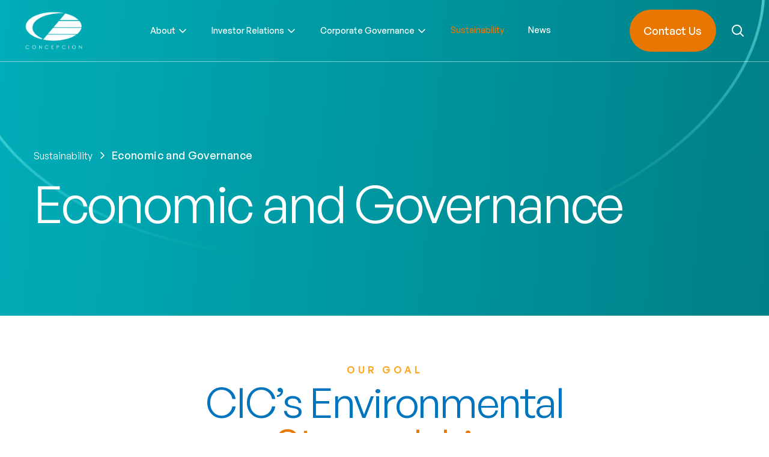

--- FILE ---
content_type: text/html; charset=UTF-8
request_url: https://concepcion.ph/sustainability/economic-and-governance/
body_size: 31188
content:
<!doctype html>
<html lang="en-US">
<head>
	<meta charset="UTF-8">
	<meta name="viewport" content="width=device-width, initial-scale=1">

	<link rel="preconnect" href="https://fonts.googleapis.com">
	<link rel="preconnect" href="https://fonts.gstatic.com" crossorigin>
	<link href="https://fonts.googleapis.com/css2?family=Onest:wght@100..900&display=swap" rel="stylesheet">

	<title>Economic and Governance | CIC</title>
	<style>img:is([sizes="auto" i], [sizes^="auto," i]) { contain-intrinsic-size: 3000px 1500px }</style>
	
<!-- The SEO Framework by Sybre Waaijer -->
<meta name="robots" content="max-snippet:-1,max-image-preview:large,max-video-preview:-1" />
<link rel="canonical" href="https://concepcion.ph/sustainability/economic-and-governance/" />
<meta property="og:type" content="website" />
<meta property="og:locale" content="en_US" />
<meta property="og:site_name" content="CIC" />
<meta property="og:title" content="Economic and Governance" />
<meta property="og:url" content="https://concepcion.ph/sustainability/economic-and-governance/" />
<meta property="og:image" content="https://concepcion.ph/app/uploads/2024/02/director.png" />
<meta property="og:image:width" content="150" />
<meta property="og:image:height" content="151" />
<meta name="twitter:card" content="summary_large_image" />
<meta name="twitter:title" content="Economic and Governance" />
<meta name="twitter:image" content="https://concepcion.ph/app/uploads/2024/02/director.png" />
<script type="application/ld+json">{"@context":"https://schema.org","@graph":[{"@type":"WebSite","@id":"https://concepcion.ph/#/schema/WebSite","url":"https://concepcion.ph/","name":"CIC","inLanguage":"en-US","potentialAction":{"@type":"SearchAction","target":{"@type":"EntryPoint","urlTemplate":"https://concepcion.ph/search/{search_term_string}/"},"query-input":"required name=search_term_string"},"publisher":{"@type":"Organization","@id":"https://concepcion.ph/#/schema/Organization","name":"CIC","url":"https://concepcion.ph/","logo":{"@type":"ImageObject","url":"https://concepcion.ph/app/uploads/2024/08/cropped-CIC-Favicon.png","contentUrl":"https://concepcion.ph/app/uploads/2024/08/cropped-CIC-Favicon.png","width":512,"height":512,"contentSize":"59493"}}},{"@type":"WebPage","@id":"https://concepcion.ph/sustainability/economic-and-governance/","url":"https://concepcion.ph/sustainability/economic-and-governance/","name":"Economic and Governance | CIC","inLanguage":"en-US","isPartOf":{"@id":"https://concepcion.ph/#/schema/WebSite"},"breadcrumb":{"@type":"BreadcrumbList","@id":"https://concepcion.ph/#/schema/BreadcrumbList","itemListElement":[{"@type":"ListItem","position":1,"item":"https://concepcion.ph/","name":"CIC"},{"@type":"ListItem","position":2,"item":"https://concepcion.ph/sustainability/","name":"Corporate Social Responsibility"},{"@type":"ListItem","position":3,"name":"Economic and Governance"}]},"potentialAction":{"@type":"ReadAction","target":"https://concepcion.ph/sustainability/economic-and-governance/"}}]}</script>
<!-- / The SEO Framework by Sybre Waaijer | 11.89ms meta | 0.41ms boot -->

<link rel='dns-prefetch' href='//cdn.jsdelivr.net' />
<link rel="alternate" type="application/rss+xml" title="CIC &raquo; Feed" href="https://concepcion.ph/feed/" />
<link rel="alternate" type="application/rss+xml" title="CIC &raquo; Comments Feed" href="https://concepcion.ph/comments/feed/" />
<script>
window._wpemojiSettings = {"baseUrl":"https:\/\/s.w.org\/images\/core\/emoji\/15.0.3\/72x72\/","ext":".png","svgUrl":"https:\/\/s.w.org\/images\/core\/emoji\/15.0.3\/svg\/","svgExt":".svg","source":{"concatemoji":"https:\/\/concepcion.ph\/wp\/wp-includes\/js\/wp-emoji-release.min.js?ver=6.7.1"}};
/*! This file is auto-generated */
!function(i,n){var o,s,e;function c(e){try{var t={supportTests:e,timestamp:(new Date).valueOf()};sessionStorage.setItem(o,JSON.stringify(t))}catch(e){}}function p(e,t,n){e.clearRect(0,0,e.canvas.width,e.canvas.height),e.fillText(t,0,0);var t=new Uint32Array(e.getImageData(0,0,e.canvas.width,e.canvas.height).data),r=(e.clearRect(0,0,e.canvas.width,e.canvas.height),e.fillText(n,0,0),new Uint32Array(e.getImageData(0,0,e.canvas.width,e.canvas.height).data));return t.every(function(e,t){return e===r[t]})}function u(e,t,n){switch(t){case"flag":return n(e,"\ud83c\udff3\ufe0f\u200d\u26a7\ufe0f","\ud83c\udff3\ufe0f\u200b\u26a7\ufe0f")?!1:!n(e,"\ud83c\uddfa\ud83c\uddf3","\ud83c\uddfa\u200b\ud83c\uddf3")&&!n(e,"\ud83c\udff4\udb40\udc67\udb40\udc62\udb40\udc65\udb40\udc6e\udb40\udc67\udb40\udc7f","\ud83c\udff4\u200b\udb40\udc67\u200b\udb40\udc62\u200b\udb40\udc65\u200b\udb40\udc6e\u200b\udb40\udc67\u200b\udb40\udc7f");case"emoji":return!n(e,"\ud83d\udc26\u200d\u2b1b","\ud83d\udc26\u200b\u2b1b")}return!1}function f(e,t,n){var r="undefined"!=typeof WorkerGlobalScope&&self instanceof WorkerGlobalScope?new OffscreenCanvas(300,150):i.createElement("canvas"),a=r.getContext("2d",{willReadFrequently:!0}),o=(a.textBaseline="top",a.font="600 32px Arial",{});return e.forEach(function(e){o[e]=t(a,e,n)}),o}function t(e){var t=i.createElement("script");t.src=e,t.defer=!0,i.head.appendChild(t)}"undefined"!=typeof Promise&&(o="wpEmojiSettingsSupports",s=["flag","emoji"],n.supports={everything:!0,everythingExceptFlag:!0},e=new Promise(function(e){i.addEventListener("DOMContentLoaded",e,{once:!0})}),new Promise(function(t){var n=function(){try{var e=JSON.parse(sessionStorage.getItem(o));if("object"==typeof e&&"number"==typeof e.timestamp&&(new Date).valueOf()<e.timestamp+604800&&"object"==typeof e.supportTests)return e.supportTests}catch(e){}return null}();if(!n){if("undefined"!=typeof Worker&&"undefined"!=typeof OffscreenCanvas&&"undefined"!=typeof URL&&URL.createObjectURL&&"undefined"!=typeof Blob)try{var e="postMessage("+f.toString()+"("+[JSON.stringify(s),u.toString(),p.toString()].join(",")+"));",r=new Blob([e],{type:"text/javascript"}),a=new Worker(URL.createObjectURL(r),{name:"wpTestEmojiSupports"});return void(a.onmessage=function(e){c(n=e.data),a.terminate(),t(n)})}catch(e){}c(n=f(s,u,p))}t(n)}).then(function(e){for(var t in e)n.supports[t]=e[t],n.supports.everything=n.supports.everything&&n.supports[t],"flag"!==t&&(n.supports.everythingExceptFlag=n.supports.everythingExceptFlag&&n.supports[t]);n.supports.everythingExceptFlag=n.supports.everythingExceptFlag&&!n.supports.flag,n.DOMReady=!1,n.readyCallback=function(){n.DOMReady=!0}}).then(function(){return e}).then(function(){var e;n.supports.everything||(n.readyCallback(),(e=n.source||{}).concatemoji?t(e.concatemoji):e.wpemoji&&e.twemoji&&(t(e.twemoji),t(e.wpemoji)))}))}((window,document),window._wpemojiSettings);
</script>
<style id='wp-emoji-styles-inline-css'>

	img.wp-smiley, img.emoji {
		display: inline !important;
		border: none !important;
		box-shadow: none !important;
		height: 1em !important;
		width: 1em !important;
		margin: 0 0.07em !important;
		vertical-align: -0.1em !important;
		background: none !important;
		padding: 0 !important;
	}
</style>
<link rel='stylesheet' id='wp-block-library-css' href='https://concepcion.ph/wp/wp-includes/css/dist/block-library/style.min.css?ver=6.7.1' media='all' />
<style id='classic-theme-styles-inline-css'>
/*! This file is auto-generated */
.wp-block-button__link{color:#fff;background-color:#32373c;border-radius:9999px;box-shadow:none;text-decoration:none;padding:calc(.667em + 2px) calc(1.333em + 2px);font-size:1.125em}.wp-block-file__button{background:#32373c;color:#fff;text-decoration:none}
</style>
<style id='global-styles-inline-css'>
:root{--wp--preset--aspect-ratio--square: 1;--wp--preset--aspect-ratio--4-3: 4/3;--wp--preset--aspect-ratio--3-4: 3/4;--wp--preset--aspect-ratio--3-2: 3/2;--wp--preset--aspect-ratio--2-3: 2/3;--wp--preset--aspect-ratio--16-9: 16/9;--wp--preset--aspect-ratio--9-16: 9/16;--wp--preset--color--black: #000000;--wp--preset--color--cyan-bluish-gray: #abb8c3;--wp--preset--color--white: #ffffff;--wp--preset--color--pale-pink: #f78da7;--wp--preset--color--vivid-red: #cf2e2e;--wp--preset--color--luminous-vivid-orange: #ff6900;--wp--preset--color--luminous-vivid-amber: #fcb900;--wp--preset--color--light-green-cyan: #7bdcb5;--wp--preset--color--vivid-green-cyan: #00d084;--wp--preset--color--pale-cyan-blue: #8ed1fc;--wp--preset--color--vivid-cyan-blue: #0693e3;--wp--preset--color--vivid-purple: #9b51e0;--wp--preset--gradient--vivid-cyan-blue-to-vivid-purple: linear-gradient(135deg,rgba(6,147,227,1) 0%,rgb(155,81,224) 100%);--wp--preset--gradient--light-green-cyan-to-vivid-green-cyan: linear-gradient(135deg,rgb(122,220,180) 0%,rgb(0,208,130) 100%);--wp--preset--gradient--luminous-vivid-amber-to-luminous-vivid-orange: linear-gradient(135deg,rgba(252,185,0,1) 0%,rgba(255,105,0,1) 100%);--wp--preset--gradient--luminous-vivid-orange-to-vivid-red: linear-gradient(135deg,rgba(255,105,0,1) 0%,rgb(207,46,46) 100%);--wp--preset--gradient--very-light-gray-to-cyan-bluish-gray: linear-gradient(135deg,rgb(238,238,238) 0%,rgb(169,184,195) 100%);--wp--preset--gradient--cool-to-warm-spectrum: linear-gradient(135deg,rgb(74,234,220) 0%,rgb(151,120,209) 20%,rgb(207,42,186) 40%,rgb(238,44,130) 60%,rgb(251,105,98) 80%,rgb(254,248,76) 100%);--wp--preset--gradient--blush-light-purple: linear-gradient(135deg,rgb(255,206,236) 0%,rgb(152,150,240) 100%);--wp--preset--gradient--blush-bordeaux: linear-gradient(135deg,rgb(254,205,165) 0%,rgb(254,45,45) 50%,rgb(107,0,62) 100%);--wp--preset--gradient--luminous-dusk: linear-gradient(135deg,rgb(255,203,112) 0%,rgb(199,81,192) 50%,rgb(65,88,208) 100%);--wp--preset--gradient--pale-ocean: linear-gradient(135deg,rgb(255,245,203) 0%,rgb(182,227,212) 50%,rgb(51,167,181) 100%);--wp--preset--gradient--electric-grass: linear-gradient(135deg,rgb(202,248,128) 0%,rgb(113,206,126) 100%);--wp--preset--gradient--midnight: linear-gradient(135deg,rgb(2,3,129) 0%,rgb(40,116,252) 100%);--wp--preset--font-size--small: 13px;--wp--preset--font-size--medium: 20px;--wp--preset--font-size--large: 36px;--wp--preset--font-size--x-large: 42px;--wp--preset--spacing--20: 0.44rem;--wp--preset--spacing--30: 0.67rem;--wp--preset--spacing--40: 1rem;--wp--preset--spacing--50: 1.5rem;--wp--preset--spacing--60: 2.25rem;--wp--preset--spacing--70: 3.38rem;--wp--preset--spacing--80: 5.06rem;--wp--preset--shadow--natural: 6px 6px 9px rgba(0, 0, 0, 0.2);--wp--preset--shadow--deep: 12px 12px 50px rgba(0, 0, 0, 0.4);--wp--preset--shadow--sharp: 6px 6px 0px rgba(0, 0, 0, 0.2);--wp--preset--shadow--outlined: 6px 6px 0px -3px rgba(255, 255, 255, 1), 6px 6px rgba(0, 0, 0, 1);--wp--preset--shadow--crisp: 6px 6px 0px rgba(0, 0, 0, 1);}:where(.is-layout-flex){gap: 0.5em;}:where(.is-layout-grid){gap: 0.5em;}body .is-layout-flex{display: flex;}.is-layout-flex{flex-wrap: wrap;align-items: center;}.is-layout-flex > :is(*, div){margin: 0;}body .is-layout-grid{display: grid;}.is-layout-grid > :is(*, div){margin: 0;}:where(.wp-block-columns.is-layout-flex){gap: 2em;}:where(.wp-block-columns.is-layout-grid){gap: 2em;}:where(.wp-block-post-template.is-layout-flex){gap: 1.25em;}:where(.wp-block-post-template.is-layout-grid){gap: 1.25em;}.has-black-color{color: var(--wp--preset--color--black) !important;}.has-cyan-bluish-gray-color{color: var(--wp--preset--color--cyan-bluish-gray) !important;}.has-white-color{color: var(--wp--preset--color--white) !important;}.has-pale-pink-color{color: var(--wp--preset--color--pale-pink) !important;}.has-vivid-red-color{color: var(--wp--preset--color--vivid-red) !important;}.has-luminous-vivid-orange-color{color: var(--wp--preset--color--luminous-vivid-orange) !important;}.has-luminous-vivid-amber-color{color: var(--wp--preset--color--luminous-vivid-amber) !important;}.has-light-green-cyan-color{color: var(--wp--preset--color--light-green-cyan) !important;}.has-vivid-green-cyan-color{color: var(--wp--preset--color--vivid-green-cyan) !important;}.has-pale-cyan-blue-color{color: var(--wp--preset--color--pale-cyan-blue) !important;}.has-vivid-cyan-blue-color{color: var(--wp--preset--color--vivid-cyan-blue) !important;}.has-vivid-purple-color{color: var(--wp--preset--color--vivid-purple) !important;}.has-black-background-color{background-color: var(--wp--preset--color--black) !important;}.has-cyan-bluish-gray-background-color{background-color: var(--wp--preset--color--cyan-bluish-gray) !important;}.has-white-background-color{background-color: var(--wp--preset--color--white) !important;}.has-pale-pink-background-color{background-color: var(--wp--preset--color--pale-pink) !important;}.has-vivid-red-background-color{background-color: var(--wp--preset--color--vivid-red) !important;}.has-luminous-vivid-orange-background-color{background-color: var(--wp--preset--color--luminous-vivid-orange) !important;}.has-luminous-vivid-amber-background-color{background-color: var(--wp--preset--color--luminous-vivid-amber) !important;}.has-light-green-cyan-background-color{background-color: var(--wp--preset--color--light-green-cyan) !important;}.has-vivid-green-cyan-background-color{background-color: var(--wp--preset--color--vivid-green-cyan) !important;}.has-pale-cyan-blue-background-color{background-color: var(--wp--preset--color--pale-cyan-blue) !important;}.has-vivid-cyan-blue-background-color{background-color: var(--wp--preset--color--vivid-cyan-blue) !important;}.has-vivid-purple-background-color{background-color: var(--wp--preset--color--vivid-purple) !important;}.has-black-border-color{border-color: var(--wp--preset--color--black) !important;}.has-cyan-bluish-gray-border-color{border-color: var(--wp--preset--color--cyan-bluish-gray) !important;}.has-white-border-color{border-color: var(--wp--preset--color--white) !important;}.has-pale-pink-border-color{border-color: var(--wp--preset--color--pale-pink) !important;}.has-vivid-red-border-color{border-color: var(--wp--preset--color--vivid-red) !important;}.has-luminous-vivid-orange-border-color{border-color: var(--wp--preset--color--luminous-vivid-orange) !important;}.has-luminous-vivid-amber-border-color{border-color: var(--wp--preset--color--luminous-vivid-amber) !important;}.has-light-green-cyan-border-color{border-color: var(--wp--preset--color--light-green-cyan) !important;}.has-vivid-green-cyan-border-color{border-color: var(--wp--preset--color--vivid-green-cyan) !important;}.has-pale-cyan-blue-border-color{border-color: var(--wp--preset--color--pale-cyan-blue) !important;}.has-vivid-cyan-blue-border-color{border-color: var(--wp--preset--color--vivid-cyan-blue) !important;}.has-vivid-purple-border-color{border-color: var(--wp--preset--color--vivid-purple) !important;}.has-vivid-cyan-blue-to-vivid-purple-gradient-background{background: var(--wp--preset--gradient--vivid-cyan-blue-to-vivid-purple) !important;}.has-light-green-cyan-to-vivid-green-cyan-gradient-background{background: var(--wp--preset--gradient--light-green-cyan-to-vivid-green-cyan) !important;}.has-luminous-vivid-amber-to-luminous-vivid-orange-gradient-background{background: var(--wp--preset--gradient--luminous-vivid-amber-to-luminous-vivid-orange) !important;}.has-luminous-vivid-orange-to-vivid-red-gradient-background{background: var(--wp--preset--gradient--luminous-vivid-orange-to-vivid-red) !important;}.has-very-light-gray-to-cyan-bluish-gray-gradient-background{background: var(--wp--preset--gradient--very-light-gray-to-cyan-bluish-gray) !important;}.has-cool-to-warm-spectrum-gradient-background{background: var(--wp--preset--gradient--cool-to-warm-spectrum) !important;}.has-blush-light-purple-gradient-background{background: var(--wp--preset--gradient--blush-light-purple) !important;}.has-blush-bordeaux-gradient-background{background: var(--wp--preset--gradient--blush-bordeaux) !important;}.has-luminous-dusk-gradient-background{background: var(--wp--preset--gradient--luminous-dusk) !important;}.has-pale-ocean-gradient-background{background: var(--wp--preset--gradient--pale-ocean) !important;}.has-electric-grass-gradient-background{background: var(--wp--preset--gradient--electric-grass) !important;}.has-midnight-gradient-background{background: var(--wp--preset--gradient--midnight) !important;}.has-small-font-size{font-size: var(--wp--preset--font-size--small) !important;}.has-medium-font-size{font-size: var(--wp--preset--font-size--medium) !important;}.has-large-font-size{font-size: var(--wp--preset--font-size--large) !important;}.has-x-large-font-size{font-size: var(--wp--preset--font-size--x-large) !important;}
:where(.wp-block-post-template.is-layout-flex){gap: 1.25em;}:where(.wp-block-post-template.is-layout-grid){gap: 1.25em;}
:where(.wp-block-columns.is-layout-flex){gap: 2em;}:where(.wp-block-columns.is-layout-grid){gap: 2em;}
:root :where(.wp-block-pullquote){font-size: 1.5em;line-height: 1.6;}
</style>
<link rel='stylesheet' id='dnd-upload-cf7-css' href='https://concepcion.ph/app/plugins/drag-and-drop-multiple-file-upload-contact-form-7/assets/css/dnd-upload-cf7.css?ver=1.3.9.1' media='all' />
<link rel='stylesheet' id='contact-form-7-css' href='https://concepcion.ph/app/plugins/contact-form-7/includes/css/styles.css?ver=6.1.2' media='all' />
<link rel='stylesheet' id='nbcpf-intlTelInput-style-css' href='https://concepcion.ph/app/plugins/country-phone-field-contact-form-7/assets/css/intlTelInput.min.css?ver=6.7.1' media='all' />
<link rel='stylesheet' id='nbcpf-countryFlag-style-css' href='https://concepcion.ph/app/plugins/country-phone-field-contact-form-7/assets/css/countrySelect.min.css?ver=6.7.1' media='all' />
<style id='fsb-flexible-spacer-style-inline-css'>
.fsb-style-show-front{position:relative;z-index:2;}@media screen and (min-width:1025px){.fsb-flexible-spacer__device--md,.fsb-flexible-spacer__device--sm{display:none;}}@media screen and (min-width:600px) and (max-width:1024px){.fsb-flexible-spacer__device--lg,.fsb-flexible-spacer__device--sm{display:none;}}@media screen and (max-width:599px){.fsb-flexible-spacer__device--lg,.fsb-flexible-spacer__device--md{display:none;}}
</style>
<link rel='stylesheet' id='swiper-style-css' href='https://cdn.jsdelivr.net/npm/swiper@11/swiper-bundle.min.css?ver=1.0.0' media='all' />
<link rel='stylesheet' id='main-style-css' href='https://concepcion.ph/app/themes/conception/dist/main.css?ver=6.7.1' media='all' />
<script src="https://concepcion.ph/wp/wp-includes/js/jquery/jquery.min.js?ver=3.7.1" id="jquery-core-js"></script>
<script src="https://concepcion.ph/wp/wp-includes/js/jquery/jquery-migrate.min.js?ver=3.4.1" id="jquery-migrate-js"></script>
<link rel="https://api.w.org/" href="https://concepcion.ph/wp-json/" /><link rel="alternate" title="JSON" type="application/json" href="https://concepcion.ph/wp-json/wp/v2/pages/786" /><link rel="EditURI" type="application/rsd+xml" title="RSD" href="https://concepcion.ph/wp/xmlrpc.php?rsd" />
<link rel="alternate" title="oEmbed (JSON)" type="application/json+oembed" href="https://concepcion.ph/wp-json/oembed/1.0/embed?url=https%3A%2F%2Fconcepcion.ph%2Fsustainability%2Feconomic-and-governance%2F" />
<link rel="alternate" title="oEmbed (XML)" type="text/xml+oembed" href="https://concepcion.ph/wp-json/oembed/1.0/embed?url=https%3A%2F%2Fconcepcion.ph%2Fsustainability%2Feconomic-and-governance%2F&#038;format=xml" />
<link rel="icon" href="https://concepcion.ph/app/uploads/2024/08/cropped-CIC-Favicon-32x32.png" sizes="32x32" />
<link rel="icon" href="https://concepcion.ph/app/uploads/2024/08/cropped-CIC-Favicon-192x192.png" sizes="192x192" />
<link rel="apple-touch-icon" href="https://concepcion.ph/app/uploads/2024/08/cropped-CIC-Favicon-180x180.png" />
<meta name="msapplication-TileImage" content="https://concepcion.ph/app/uploads/2024/08/cropped-CIC-Favicon-270x270.png" />

<!-- Google Tag Manager -->
<script>(function(w,d,s,l,i){w[l]=w[l]||[];w[l].push({'gtm.start':
new Date().getTime(),event:'gtm.js'});var f=d.getElementsByTagName(s)[0],
j=d.createElement(s),dl=l!='dataLayer'?'&l='+l:'';j.async=true;j.src=
'https://www.googletagmanager.com/gtm.js?id='+i+dl;f.parentNode.insertBefore(j,f);
})(window,document,'script','dataLayer','GTM-T7RBNKT');</script>
<!-- End Google Tag Manager -->
</head>

<body class="page-template page-template-article_toolkit page-template-article_toolkit-php page page-id-786 page-child parent-pageid-642"><!-- Google Tag Manager (noscript) --><noscript><iframe src='https://www.googletagmanager.com/ns.html?id=GTM-T7RBNKT'height='0' width='0' style='display:none;visibility:hidden'></iframe></noscript><!-- End Google Tag Manager (noscript) --><!-- Google Tag Manager (noscript) -->
<noscript><iframe src="https://www.googletagmanager.com/ns.html?id=GTM-T7RBNKT"
height="0" width="0" style="display:none;visibility:hidden"></iframe></noscript>
<!-- End Google Tag Manager (noscript) -->
<div id="page" class="site relative">

	
<header class="js-header-main fixed z-50 w-full bg-transparent">

    <div id="js-headerMain" class="mx-auto flex justify-center items-center px-4 xl:px-10 lg:px-4 md:px-4 py-4 bg-transparent relative transition-all duration-300 border-b-[rgba(255,255,255,0.50)] border-b border-solid" data-is-search="">
                <a id="js-header-white" href="https://concepcion.ph" class="w-[98.65px] h-[70px] mr-auto xl:mr-auto lg:mr-0 md:mr-auto">
            <img src="https://concepcion.ph/app/webp-express/webp-images/doc-root/app/uploads/2024/07/CIC-Logo-White-e1720445258248.png.webp" alt="" loading="lazy" class="w-full h-full object-contain">
        </a>
        
                <a id="js-header-colored" href="https://concepcion.ph" class="hidden w-[98.65px] h-[70px] mr-auto xl:mr-auto lg:mr-0 md:mr-auto">
            <img src="https://concepcion.ph/app/webp-express/webp-images/doc-root/app/uploads/2025/09/CIC-logo-new-2.png.webp" alt="" loading="lazy" class="w-full h-full object-contain">
        </a>
        
        <nav class="header-nav lg:ml-0 xl:mr-auto lg:mr-4 md:4 lg:mt-[27px] lg:mb-[27px]">
        <ul id="js-mainNav" class="lg:flex lg:items-start        generalsans text-base 1xl:text-base xl:text-[14px] lg:text-[12px] font-medium leading-[100%]        transition-all duration-500        absolute lg:static z-10 top-full -left-full lg:left-0 h-screen lg:h-auto w-full lg:w-auto        pt-[40px] lg:pt-0 bg-white lg:bg-transparent border-t-neutral-gray-150 border-t border-solid lg:border-none        text-neutral-white">
        
                    
            <li class="group px-4 py-3 lg:p-0 xl:px-5 xl:first:pl-0 lg:px-2">
                <a href="javascript:void(0)" class="flex lg:flex justify-between items-center                    relative z-20 group-hover:text-neutral-orange-100 group-hover:font-semibold                    js-megamenu lg:min-h-unset] lg:pb-0"
                    data-menutarget="about">

                    About                 
                                            
                                                    <svg class="hidden group-hover:rotate-180 transition-all duration-500  lg:inline-block align-middle lg:ml-[4px]" width="16" height="16" viewBox="0 0 16 16" fill="none" xmlns="http://www.w3.org/2000/svg">
                                <g clip-path="url(#clip0_1016_18341)">
                                <path class="js-carret-icon group-hover:stroke-neutral-orange-100 stroke-neutral-white" d="M13 6L8 11L3 6" stroke="white" stroke-width="1.5" stroke-linecap="round" stroke-linejoin="round"/>
                                </g>
                                <defs>
                                <clipPath id="clip0_1016_18341">
                                <rect width="16" height="16" fill="white"/>
                                </clipPath>
                                </defs>
                            </svg>

                            <svg class="inline-block align-middle lg:hidden" width="24" height="24" viewBox="0 0 24 24" fill="none" xmlns="http://www.w3.org/2000/svg">
                                <g clip-path="url(#clip0_1141_1572)">
                                <path d="M9 4.5L16.5 12L9 19.5" stroke="#E87600" stroke-width="2" stroke-linecap="round" stroke-linejoin="round"/>
                                </g>
                                <defs>
                                <clipPath id="clip0_1141_1572">
                                <rect width="24" height="24" fill="white"/>
                                </clipPath>
                                </defs>
                            </svg>
                        
                                    </a>

                <div  data-menuid="about" class="transition-all duration-200     w-full h-full lg:h-[340px] overflow-y-auto lg:overflow-y-hidden    absolute z-30 lg:z-[-1] top-0 lg:top-full -left-full lg:left-0 opacity-0 invisible      group-hover:lg:opacity-100 group-hover:lg:visible">

    <div class="px-0 lg:pr-10 lg:pl-0 lg:flex bg-neutral-gray-50 h-[908px] lg:h-full">

        <div class="lg:flex justify-center gap-14 xl:gap-20 lg:gap-5">
            <div class="relative h-[290px] lg:h-[unset] xl:h-[unset] z-[1] 1xl:min-w-[652px] xl:min-w-[480px] lg:min-w-[425px] 1xl:max-w-[652px] xl:max-w-[480px] lg:max-w-[425px] px-4 1xl:pl-[56px] 1xl:pr-20 xl:pl-5 xl:pr-5 lg:pl-5 lg:pr-5 pt-6 pb-[53px] 1xl:py-20 xl:py-14 lg:py-14" style="background: linear-gradient(100deg, #0074BD 0.98%, #005188 100%);">

                <button role="" class="js-menuBack flex lg:hidden gap-3 items-center border-0 mb-6 generalsans text-neutral-white text-lg font-medium leading-[100%]">
                    <figure class="w-6 h-6">
                        <img src="https://concepcion.ph/app/webp-express/webp-images/doc-root/app/themes/conception/src/images/arrow-left.png.webp" alt="accent curve image for desktop" loading="lazy">
                    </figure>
                    <span>Back</span>
                </button>
            
                <div class="absolute -z-[1] top-4 lg:top-10 left-0">
                    <figure>
                        <img src="https://concepcion.ph/app/themes/conception/src/images/accent-curves/accent-header.svg" alt="accent curve image for desktop" loading="lazy">
                    </figure>
                </div>
                <h3 class="mb-3 lg:mb-4 generalsans text-neutral-white text-[29px] lg:text-[44px] font-normal leading-[105%] tracking-[0.58px] lg:tracking-[0.88px]">
                    About</h3>
                <p class="generalsans text-neutral-gray-50 text-base font-normal leading-[140%] tracking-[0.32px]">
                                                                                                                                                   </p>
                                    <a href="https://concepcion.ph/about/" target="" 
                        class="generalsans mt-6 flex items-center gap-3 text-neutral-white text-lg font-medium leading-[100%]">
                        Learn More                    </a>
                            </div>

                            
                <ul class="list_links generalsans max-w-full mt-6 px-4 lg:px-0 flex flex-wrap flex-row lg:flex-col gap-x-20 1xl:gap-x-20 xl:gap-x-14 lg:gap-x-5  h-full lg:my-auto text-secondary-blue-50 text-base font-medium leading-[100%];"
                    style="--mb-max-h: 190px; --lg-max-h: 195px;">
                                        <li class="w-full xl:w-[unset] lg:w-[unset]">
                                                <a href="/about/#milestones" data-scrollto="milestones" target="" class="js-sub-links js-scrollto flex justify-between min-w-[343px] 1xl:min-w-[286px] xl:min-w-[270px] lg:min-w-[230px] mb-6 hover:text-neutral-orange-100">
                            <span>Milestones</span>

                                                            <figure class="w-6 h-6">
                                    <img src="https://concepcion.ph/app/webp-express/webp-images/doc-root/app/themes/conception/src/images/arrow-right-orange.png.webp" alt="" loading="lazy">
                                </figure>
                            
                                                    </a>
                                            </li>
                                        <li class="w-full xl:w-[unset] lg:w-[unset]">
                                                <a href="/about/#vision" data-scrollto="vision" target="" class="js-sub-links js-scrollto flex justify-between min-w-[343px] 1xl:min-w-[286px] xl:min-w-[270px] lg:min-w-[230px] mb-6 hover:text-neutral-orange-100">
                            <span>Vision</span>

                            
                                                    </a>
                                            </li>
                                        <li class="w-full xl:w-[unset] lg:w-[unset]">
                                                <a href="/about/#company-profile" data-scrollto="company-profile" target="" class="js-sub-links js-scrollto flex justify-between min-w-[343px] 1xl:min-w-[286px] xl:min-w-[270px] lg:min-w-[230px] mb-6 hover:text-neutral-orange-100">
                            <span>Company Profile</span>

                            
                                                    </a>
                                            </li>
                                        <li class="w-full xl:w-[unset] lg:w-[unset]">
                                                <a href="/about/#our-brands" data-scrollto="our-brands" target="" class="js-sub-links js-scrollto flex justify-between min-w-[343px] 1xl:min-w-[286px] xl:min-w-[270px] lg:min-w-[230px] mb-6 hover:text-neutral-orange-100">
                            <span>Our Brands</span>

                            
                                                    </a>
                                            </li>
                                        <li class="w-full xl:w-[unset] lg:w-[unset]">
                                                <a href="/about/#our-leadership" data-scrollto="our-leadership" target="" class="js-sub-links js-scrollto flex justify-between min-w-[343px] 1xl:min-w-[286px] xl:min-w-[270px] lg:min-w-[230px] mb-6 hover:text-neutral-orange-100">
                            <span>Leadership</span>

                            
                                                    </a>
                                            </li>
                                        <li class="w-full xl:w-[unset] lg:w-[unset]">
                                                <a href="/about/#core-values" data-scrollto="core-values" target="" class="js-sub-links js-scrollto flex justify-between min-w-[343px] 1xl:min-w-[286px] xl:min-w-[270px] lg:min-w-[230px] mb-6 hover:text-neutral-orange-100">
                            <span>Core Values</span>

                            
                                                    </a>
                                            </li>
                                        <li class="w-full xl:w-[unset] lg:w-[unset]">
                                                <a href="/about/#corporate-group-structure" data-scrollto="corporate-group-structure" target="" class="js-sub-links js-scrollto flex justify-between min-w-[343px] 1xl:min-w-[286px] xl:min-w-[270px] lg:min-w-[230px] mb-6 hover:text-neutral-orange-100">
                            <span>Organizational Chart</span>

                            
                                                    </a>
                                            </li>
                                        <li class="w-full xl:w-[unset] lg:w-[unset]">
                                                <a href="/about/#our-work-culture" data-scrollto="our-work-culture" target="" class="js-sub-links js-scrollto flex justify-between min-w-[343px] 1xl:min-w-[286px] xl:min-w-[270px] lg:min-w-[230px] mb-6 hover:text-neutral-orange-100">
                            <span>Company Culture</span>

                            
                                                    </a>
                                            </li>
                                    </ul>
                    </div>
    </div>
</div>            </li>

                    
            <li class="group px-4 py-3 lg:p-0 xl:px-5 xl:first:pl-0 lg:px-2">
                <a href="javascript:void(0)" class="flex lg:flex justify-between items-center                    relative z-20 group-hover:text-neutral-orange-100 group-hover:font-semibold                    js-megamenu lg:min-h-unset] lg:pb-0"
                    data-menutarget="investor-relations">

                    Investor Relations                 
                                            
                                                    <svg class="hidden group-hover:rotate-180 transition-all duration-500  lg:inline-block align-middle lg:ml-[4px]" width="16" height="16" viewBox="0 0 16 16" fill="none" xmlns="http://www.w3.org/2000/svg">
                                <g clip-path="url(#clip0_1016_18341)">
                                <path class="js-carret-icon group-hover:stroke-neutral-orange-100 stroke-neutral-white" d="M13 6L8 11L3 6" stroke="white" stroke-width="1.5" stroke-linecap="round" stroke-linejoin="round"/>
                                </g>
                                <defs>
                                <clipPath id="clip0_1016_18341">
                                <rect width="16" height="16" fill="white"/>
                                </clipPath>
                                </defs>
                            </svg>

                            <svg class="inline-block align-middle lg:hidden" width="24" height="24" viewBox="0 0 24 24" fill="none" xmlns="http://www.w3.org/2000/svg">
                                <g clip-path="url(#clip0_1141_1572)">
                                <path d="M9 4.5L16.5 12L9 19.5" stroke="#E87600" stroke-width="2" stroke-linecap="round" stroke-linejoin="round"/>
                                </g>
                                <defs>
                                <clipPath id="clip0_1141_1572">
                                <rect width="24" height="24" fill="white"/>
                                </clipPath>
                                </defs>
                            </svg>
                        
                                    </a>

                <div  data-menuid="investor-relations" class="transition-all duration-200     w-full h-full lg:h-[340px] overflow-y-auto lg:overflow-y-hidden    absolute z-30 lg:z-[-1] top-0 lg:top-full -left-full lg:left-0 opacity-0 invisible      group-hover:lg:opacity-100 group-hover:lg:visible">

    <div class="px-0 lg:pr-10 lg:pl-0 lg:flex bg-neutral-gray-50 h-[908px] lg:h-full">

        <div class="lg:flex justify-center gap-14 xl:gap-20 lg:gap-5">
            <div class="relative h-[290px] lg:h-[unset] xl:h-[unset] z-[1] 1xl:min-w-[652px] xl:min-w-[480px] lg:min-w-[425px] 1xl:max-w-[652px] xl:max-w-[480px] lg:max-w-[425px] px-4 1xl:pl-[56px] 1xl:pr-20 xl:pl-5 xl:pr-5 lg:pl-5 lg:pr-5 pt-6 pb-[53px] 1xl:py-20 xl:py-14 lg:py-14" style="background: linear-gradient(100deg, #0074BD 0.98%, #005188 100%);">

                <button role="" class="js-menuBack flex lg:hidden gap-3 items-center border-0 mb-6 generalsans text-neutral-white text-lg font-medium leading-[100%]">
                    <figure class="w-6 h-6">
                        <img src="https://concepcion.ph/app/webp-express/webp-images/doc-root/app/themes/conception/src/images/arrow-left.png.webp" alt="accent curve image for desktop" loading="lazy">
                    </figure>
                    <span>Back</span>
                </button>
            
                <div class="absolute -z-[1] top-4 lg:top-10 left-0">
                    <figure>
                        <img src="https://concepcion.ph/app/themes/conception/src/images/accent-curves/accent-header.svg" alt="accent curve image for desktop" loading="lazy">
                    </figure>
                </div>
                <h3 class="mb-3 lg:mb-4 generalsans text-neutral-white text-[29px] lg:text-[44px] font-normal leading-[105%] tracking-[0.58px] lg:tracking-[0.88px]">
                    Investor Relations</h3>
                <p class="generalsans text-neutral-gray-50 text-base font-normal leading-[140%] tracking-[0.32px]">
                                     </p>
                                    <a href="/investor-relations/" target="" 
                        class="generalsans mt-6 flex items-center gap-3 text-neutral-white text-lg font-medium leading-[100%]">
                        Learn More                    </a>
                            </div>

                            
                <ul class="list_links generalsans max-w-full mt-6 px-4 lg:px-0 flex flex-wrap flex-row lg:flex-col gap-x-20 1xl:gap-x-20 xl:gap-x-14 lg:gap-x-5  h-full lg:my-auto text-secondary-blue-50 text-base font-medium leading-[100%];"
                    style="--mb-max-h: 190px; --lg-max-h: 195px;">
                                        <li class="w-full xl:w-[unset] lg:w-[unset]">
                                                <a href="/investor-relations/#financial-highlights" data-scrollto="financial-highlights" target="" class="js-sub-links js-scrollto flex justify-between min-w-[343px] 1xl:min-w-[286px] xl:min-w-[270px] lg:min-w-[230px] mb-6 hover:text-neutral-orange-100">
                            <span>Financial Highlights</span>

                            
                                                    </a>
                                            </li>
                                        <li class="w-full xl:w-[unset] lg:w-[unset]">
                                                <a href="/investor-relations/#stock-information" data-scrollto="stock-information" target="" class="js-sub-links js-scrollto flex justify-between min-w-[343px] 1xl:min-w-[286px] xl:min-w-[270px] lg:min-w-[230px] mb-6 hover:text-neutral-orange-100">
                            <span>Stock Information</span>

                            
                                                    </a>
                                            </li>
                                        <li class="w-full xl:w-[unset] lg:w-[unset]">
                                                <a href="/investor-relations/#shareholder-services-assistance" data-scrollto="shareholder-services-assistance" target="" class="js-sub-links js-scrollto flex justify-between min-w-[343px] 1xl:min-w-[286px] xl:min-w-[270px] lg:min-w-[230px] mb-6 hover:text-neutral-orange-100">
                            <span>Shareholder Services and Assistance</span>

                            
                                                    </a>
                                            </li>
                                        <li class="w-full xl:w-[unset] lg:w-[unset]">
                                                <a href="/investor-relations/#company-disclosures" data-scrollto="company-disclosures" target="" class="js-sub-links js-scrollto flex justify-between min-w-[343px] 1xl:min-w-[286px] xl:min-w-[270px] lg:min-w-[230px] mb-6 hover:text-neutral-orange-100">
                            <span>Company Disclosures</span>

                            
                                                    </a>
                                            </li>
                                        <li class="w-full xl:w-[unset] lg:w-[unset]">
                                                <a href="/investor-relations/annual-stockholders-meeting/" data-scrollto="" target="" class="js-sub-links js-scrollto flex justify-between min-w-[343px] 1xl:min-w-[286px] xl:min-w-[270px] lg:min-w-[230px] mb-6 hover:text-neutral-orange-100">
                            <span>Annual Stockholders’ Meeting</span>

                                                            <figure class="w-6 h-6">
                                    <img src="https://concepcion.ph/app/webp-express/webp-images/doc-root/app/themes/conception/src/images/arrow-right-orange.png.webp" alt="" loading="lazy">
                                </figure>
                            
                                                    </a>
                                            </li>
                                        <li class="w-full xl:w-[unset] lg:w-[unset]">
                                                <a href="/investor-relations/special-stockholders-meeting/" data-scrollto="" target="" class="js-sub-links js-scrollto flex justify-between min-w-[343px] 1xl:min-w-[286px] xl:min-w-[270px] lg:min-w-[230px] mb-6 hover:text-neutral-orange-100">
                            <span>Special Stockholders’ Meeting</span>

                                                            <figure class="w-6 h-6">
                                    <img src="https://concepcion.ph/app/webp-express/webp-images/doc-root/app/themes/conception/src/images/arrow-right-orange.png.webp" alt="" loading="lazy">
                                </figure>
                            
                                                    </a>
                                            </li>
                                        <li class="w-full xl:w-[unset] lg:w-[unset]">
                                                <a href="/investor-relations/#annual-report" data-scrollto="annual-report" target="" class="js-sub-links js-scrollto flex justify-between min-w-[343px] 1xl:min-w-[286px] xl:min-w-[270px] lg:min-w-[230px] mb-6 hover:text-neutral-orange-100">
                            <span>Annual Report</span>

                            
                                                    </a>
                                            </li>
                                    </ul>
                    </div>
    </div>
</div>            </li>

                    
            <li class="group px-4 py-3 lg:p-0 xl:px-5 xl:first:pl-0 lg:px-2">
                <a href="javascript:void(0)" class="flex lg:flex justify-between items-center                    relative z-20 group-hover:text-neutral-orange-100 group-hover:font-semibold                    js-megamenu lg:min-h-unset] lg:pb-0"
                    data-menutarget="corporate-governance">

                    Corporate Governance                 
                                            
                                                    <svg class="hidden group-hover:rotate-180 transition-all duration-500  lg:inline-block align-middle lg:ml-[4px]" width="16" height="16" viewBox="0 0 16 16" fill="none" xmlns="http://www.w3.org/2000/svg">
                                <g clip-path="url(#clip0_1016_18341)">
                                <path class="js-carret-icon group-hover:stroke-neutral-orange-100 stroke-neutral-white" d="M13 6L8 11L3 6" stroke="white" stroke-width="1.5" stroke-linecap="round" stroke-linejoin="round"/>
                                </g>
                                <defs>
                                <clipPath id="clip0_1016_18341">
                                <rect width="16" height="16" fill="white"/>
                                </clipPath>
                                </defs>
                            </svg>

                            <svg class="inline-block align-middle lg:hidden" width="24" height="24" viewBox="0 0 24 24" fill="none" xmlns="http://www.w3.org/2000/svg">
                                <g clip-path="url(#clip0_1141_1572)">
                                <path d="M9 4.5L16.5 12L9 19.5" stroke="#E87600" stroke-width="2" stroke-linecap="round" stroke-linejoin="round"/>
                                </g>
                                <defs>
                                <clipPath id="clip0_1141_1572">
                                <rect width="24" height="24" fill="white"/>
                                </clipPath>
                                </defs>
                            </svg>
                        
                                    </a>

                <div  data-menuid="corporate-governance" class="transition-all duration-200     w-full h-full lg:h-[340px] overflow-y-auto lg:overflow-y-hidden    absolute z-30 lg:z-[-1] top-0 lg:top-full -left-full lg:left-0 opacity-0 invisible      group-hover:lg:opacity-100 group-hover:lg:visible">

    <div class="px-0 lg:pr-10 lg:pl-0 lg:flex bg-neutral-gray-50 h-[908px] lg:h-full">

        <div class="lg:flex justify-center gap-14 xl:gap-20 lg:gap-5">
            <div class="relative h-[290px] lg:h-[unset] xl:h-[unset] z-[1] 1xl:min-w-[652px] xl:min-w-[480px] lg:min-w-[425px] 1xl:max-w-[652px] xl:max-w-[480px] lg:max-w-[425px] px-4 1xl:pl-[56px] 1xl:pr-20 xl:pl-5 xl:pr-5 lg:pl-5 lg:pr-5 pt-6 pb-[53px] 1xl:py-20 xl:py-14 lg:py-14" style="background: linear-gradient(100deg, #0074BD 0.98%, #005188 100%);">

                <button role="" class="js-menuBack flex lg:hidden gap-3 items-center border-0 mb-6 generalsans text-neutral-white text-lg font-medium leading-[100%]">
                    <figure class="w-6 h-6">
                        <img src="https://concepcion.ph/app/webp-express/webp-images/doc-root/app/themes/conception/src/images/arrow-left.png.webp" alt="accent curve image for desktop" loading="lazy">
                    </figure>
                    <span>Back</span>
                </button>
            
                <div class="absolute -z-[1] top-4 lg:top-10 left-0">
                    <figure>
                        <img src="https://concepcion.ph/app/themes/conception/src/images/accent-curves/accent-header.svg" alt="accent curve image for desktop" loading="lazy">
                    </figure>
                </div>
                <h3 class="mb-3 lg:mb-4 generalsans text-neutral-white text-[29px] lg:text-[44px] font-normal leading-[105%] tracking-[0.58px] lg:tracking-[0.88px]">
                    Corporate Governance</h3>
                <p class="generalsans text-neutral-gray-50 text-base font-normal leading-[140%] tracking-[0.32px]">
                                     </p>
                                    <a href="https://concepcion.ph/corporate-governance/" target="" 
                        class="generalsans mt-6 flex items-center gap-3 text-neutral-white text-lg font-medium leading-[100%]">
                        Learn More                    </a>
                            </div>

                            
                <ul class="list_links generalsans max-w-full mt-6 px-4 lg:px-0 flex flex-wrap flex-row lg:flex-col gap-x-20 1xl:gap-x-20 xl:gap-x-14 lg:gap-x-5  h-full lg:my-auto text-secondary-blue-50 text-base font-medium leading-[100%];"
                    style="--mb-max-h: 190px; --lg-max-h: 145px;">
                                        <li class="w-full xl:w-[unset] lg:w-[unset]">
                                                <a href="/index.php/corporate-governance/board-of-directors/" data-scrollto="" target="" class="js-sub-links js-scrollto flex justify-between min-w-[343px] 1xl:min-w-[286px] xl:min-w-[270px] lg:min-w-[230px] mb-6 hover:text-neutral-orange-100">
                            <span>Board of Directors</span>

                                                            <figure class="w-6 h-6">
                                    <img src="https://concepcion.ph/app/webp-express/webp-images/doc-root/app/themes/conception/src/images/arrow-right-orange.png.webp" alt="" loading="lazy">
                                </figure>
                            
                                                    </a>
                                            </li>
                                        <li class="w-full xl:w-[unset] lg:w-[unset]">
                                                <a href="/index.php/corporate-governance/board-committees/" data-scrollto="" target="" class="js-sub-links js-scrollto flex justify-between min-w-[343px] 1xl:min-w-[286px] xl:min-w-[270px] lg:min-w-[230px] mb-6 hover:text-neutral-orange-100">
                            <span>Board Comittees</span>

                                                            <figure class="w-6 h-6">
                                    <img src="https://concepcion.ph/app/webp-express/webp-images/doc-root/app/themes/conception/src/images/arrow-right-orange.png.webp" alt="" loading="lazy">
                                </figure>
                            
                                                    </a>
                                            </li>
                                        <li class="w-full xl:w-[unset] lg:w-[unset]">
                                                <a href="https://concepcion.ph/corporate-governance/#documents-listing" data-scrollto="documents-listing" target="" class="js-sub-links js-scrollto flex justify-between min-w-[343px] 1xl:min-w-[286px] xl:min-w-[270px] lg:min-w-[230px] mb-6 hover:text-neutral-orange-100">
                            <span>Reports, Policies, &amp; Other Materials</span>

                            
                                                    </a>
                                            </li>
                                        <li class="w-full xl:w-[unset] lg:w-[unset]">
                                                <a href="https://concepcion.ph/corporate-governance/#governance-manual" data-scrollto="governance-manual" target="" class="js-sub-links js-scrollto flex justify-between min-w-[343px] 1xl:min-w-[286px] xl:min-w-[270px] lg:min-w-[230px] mb-6 hover:text-neutral-orange-100">
                            <span>Governance Manual</span>

                            
                                                    </a>
                                            </li>
                                        <li class="w-full xl:w-[unset] lg:w-[unset]">
                                                <a href="https://proactivehotline.grantthorntonsolutions.ph/home/selectcategory/2110fe81-cd38-4124-80b0-4056eb1e80a1" data-scrollto="" target="_blank" class="js-sub-links js-scrollto flex justify-between min-w-[343px] 1xl:min-w-[286px] xl:min-w-[270px] lg:min-w-[230px] mb-6 hover:text-neutral-orange-100">
                            <span>Whistleblowing Hotline</span>

                            
                                                            <svg xmlns="http://www.w3.org/2000/svg" width="24" height="24" viewBox="0 0 24 24" fill="none">
                                    <path fill-rule="evenodd" clip-rule="evenodd" d="M5 7C4.73478 7 4.48043 7.10536 4.29289 7.29289C4.10536 7.48043 4 7.73478 4 8V19C4 19.2652 4.10536 19.5196 4.29289 19.7071C4.48043 19.8946 4.73478 20 5 20H16C16.2652 20 16.5196 19.8946 16.7071 19.7071C16.8946 19.5196 17 19.2652 17 19V13C17 12.4477 17.4477 12 18 12C18.5523 12 19 12.4477 19 13V19C19 19.7957 18.6839 20.5587 18.1213 21.1213C17.5587 21.6839 16.7957 22 16 22H5C4.20435 22 3.44129 21.6839 2.87868 21.1213C2.31607 20.5587 2 19.7956 2 19V8C2 7.20435 2.31607 6.44129 2.87868 5.87868C3.44129 5.31607 4.20435 5 5 5H11C11.5523 5 12 5.44772 12 6C12 6.55228 11.5523 7 11 7H5Z" fill="#E87600"/>
                                    <path fill-rule="evenodd" clip-rule="evenodd" d="M14 3C14 2.44772 14.4477 2 15 2H21C21.5523 2 22 2.44772 22 3V9C22 9.55228 21.5523 10 21 10C20.4477 10 20 9.55228 20 9V4H15C14.4477 4 14 3.55228 14 3Z" fill="#E87600"/>
                                    <path fill-rule="evenodd" clip-rule="evenodd" d="M21.7071 2.29289C22.0976 2.68342 22.0976 3.31658 21.7071 3.70711L10.7071 14.7071C10.3166 15.0976 9.68342 15.0976 9.29289 14.7071C8.90237 14.3166 8.90237 13.6834 9.29289 13.2929L20.2929 2.29289C20.6834 1.90237 21.3166 1.90237 21.7071 2.29289Z" fill="#E87600"/>
                                </svg>
                                                    </a>
                                            </li>
                                        <li class="w-full xl:w-[unset] lg:w-[unset]">
                                                <a href="/index.php/corporate-governance/ethics-program/" data-scrollto="" target="" class="js-sub-links js-scrollto flex justify-between min-w-[343px] 1xl:min-w-[286px] xl:min-w-[270px] lg:min-w-[230px] mb-6 hover:text-neutral-orange-100">
                            <span>Ethics Program</span>

                                                            <figure class="w-6 h-6">
                                    <img src="https://concepcion.ph/app/webp-express/webp-images/doc-root/app/themes/conception/src/images/arrow-right-orange.png.webp" alt="" loading="lazy">
                                </figure>
                            
                                                    </a>
                                            </li>
                                    </ul>
                    </div>
    </div>
</div>            </li>

                    
            <li class="group px-4 py-3 lg:p-0 xl:px-5 xl:first:pl-0 lg:px-2">
                <a href="/sustainability" class="text-neutral-orange-100                     flex lg:flex justify-between items-center                    relative z-20 group-hover:text-neutral-orange-100 group-hover:font-semibold"
                    data-menutarget="sustainability">

                    Sustainability                 
                                    </a>

                            </li>

                    
            <li class="group px-4 py-3 lg:p-0 xl:px-5 xl:first:pl-0 lg:px-2">
                <a href="/news/" class="flex lg:flex justify-between items-center                    relative z-20 group-hover:text-neutral-orange-100 group-hover:font-semibold"
                    data-menutarget="news">

                    News                 
                                    </a>

                            </li>

                <li class="group lg:hidden">
            <a href="/contact-us" class="p-4 lg:p-0 lg:px-3 flex lg:flex justify-between items-center                    relative z-20 group-hover:text-neutral-orange-100 group-hover:font-semibold js-megamenu">
                Contact Us
                <svg width="24" height="24" viewBox="0 0 24 24" fill="none" xmlns="http://www.w3.org/2000/svg">
                    <g clip-path="url(#clip0_1141_5103)">
                    <path d="M15.4116 13.6257C15.5154 13.5566 15.6349 13.5145 15.7591 13.5032C15.8834 13.4919 16.0085 13.5118 16.1231 13.561L20.5444 15.542C20.6934 15.6057 20.8177 15.7159 20.8989 15.8562C20.98 15.9964 21.0135 16.1592 20.9944 16.3201C20.8487 17.4086 20.3127 18.4071 19.486 19.13C18.6593 19.8529 17.5982 20.2509 16.5 20.2501C13.1185 20.2501 9.87548 18.9068 7.48439 16.5157C5.0933 14.1246 3.75 10.8816 3.75 7.5001C3.74916 6.40192 4.1472 5.3408 4.87009 4.5141C5.59298 3.6874 6.59152 3.15138 7.68 3.00573C7.84091 2.98661 8.00368 3.02012 8.14395 3.10124C8.28422 3.18236 8.39444 3.30673 8.45813 3.45573L10.4391 7.88073C10.4877 7.99438 10.5076 8.1183 10.4968 8.24146C10.486 8.36463 10.4449 8.48321 10.3772 8.58666L8.37375 10.9689C8.30269 11.0761 8.26066 11.1999 8.25179 11.3283C8.24291 11.4566 8.26749 11.585 8.32313 11.701C9.09844 13.2882 10.7391 14.9092 12.3309 15.677C12.4475 15.7324 12.5766 15.7564 12.7053 15.7467C12.834 15.737 12.958 15.6939 13.065 15.6217L15.4116 13.6257Z" stroke="#E87600" stroke-width="2" stroke-linecap="round" stroke-linejoin="round"/>
                    </g>
                    <defs>
                    <clipPath id="clip0_1141_5103">
                    <rect width="24" height="24" fill="white"/>
                    </clipPath>
                    </defs>
                </svg>
            </a>
        </li>
    </ul>
    </nav>
        <a href="/contact-us" class="hidden lg:flex p-2 mr-6 bg-neutral-orange-100 rounded-[1000px] h-[70px] xl:h-[70px] lg:h-[50px] w-[144px] justify-center items-center        generalsans text-center text-neutral-white xl:text-lg lg:text-[16px] font-medium leading-[100%]">
            Contact Us
        </a>

        <button role="" id="js-searchButton" class="group border-0 hover:text-neutral-orange-100 text-white">
        <svg id="js-searchIcon" class="block" xmlns="http://www.w3.org/2000/svg" width="24" height="24" viewBox="0 0 24 24" fill="none">
            <g clip-path="url(#clip0_42_4515)">
            <path d="M10.5 18C14.6421 18 18 14.6421 18 10.5C18 6.35786 14.6421 3 10.5 3C6.35786 3 3 6.35786 3 10.5C3 14.6421 6.35786 18 10.5 18Z" stroke="currentColor" stroke-width="2" stroke-linecap="round" stroke-linejoin="round" />
            <path d="M15.8032 15.8034L20.9998 21" stroke="currentColor" stroke-width="2" stroke-linecap="round" stroke-linejoin="round" />
            </g>
            <defs>
            <clipPath id="clip0_42_4515">
            <rect width="24" height="24" fill="white" />
            </clipPath>
            </defs>
        </svg>

        <svg id="js-closeSearchIcon" class="hidden" width="24" height="24" viewBox="0 0 24 24" fill="none" xmlns="http://www.w3.org/2000/svg">
            <g>
                <path d="M18.75 5.25L5.25 18.75" stroke="currentColor" stroke-width="2" stroke-linecap="round" stroke-linejoin="round" />
                <path d="M18.75 18.75L5.25 5.25" stroke="currentColor" stroke-width="2" stroke-linecap="round" stroke-linejoin="round" />
            </g>
        </svg>
        </button>

        
<div x-data="predictiveSearch" id="js-searchMenu" class="js-searchMenu bg-[#0B1C2D80] transition-all duration-200 w-full overflow-y-auto absolute z-30 lg:z-[-1] top-24 lg:top-[110px] -left-full lg:left-0 opacity-0 invisible border-t border-[#A3ACB3] h-screen">
    <div class="max-w-1920 max-lg:h-full m-auto pt-40 lg:py-[134px] px-4 lg:px-10 flex flex-col bg-neutral-blue-200">
        <form action="https://concepcion.ph/" class="mb-4 lg:mb-6 py-2 w-full border-b-[#4F5B66] border-b flex align-center justify-between gap-6" autocomplete="off">
            <input x-model="keyword" @keyup="predictResult" type="text" placeholder="What are you looking for?" value="" name="s" class="w-full bg-transparent text-neutral-gray-100 text-[29px] lg:h-full lg:text-[44px] leading-[30px] lg:leading-[48.2px] tracking-[0.02em] placeholder:text-[#9DACBF] caret-neutral-orange-200 focus:outline-none focus:border-none">

            <button type="submit">
                <svg width="32" height="32" viewBox="0 0 32 32" fill="none" xmlns="http://www.w3.org/2000/svg">
                    <g clip-path="url(#clip0_1345_3066)">
                        <path d="M14 24.5C19.5228 24.5 24 20.0228 24 14.5C24 8.97715 19.5228 4.5 14 4.5C8.47715 4.5 4 8.97715 4 14.5C4 20.0228 8.47715 24.5 14 24.5Z" stroke="#343D46" stroke-width="2" stroke-linecap="round" stroke-linejoin="round" />
                        <path d="M21.0713 21.5713L28 28.5" stroke="#343D46" stroke-width="2" stroke-linecap="round" stroke-linejoin="round" />
                    </g>
                    <defs>
                        <clipPath id="clip0_1345_3066">
                            <rect width="32" height="32" fill="white" transform="translate(0 0.5)" />
                        </clipPath>
                    </defs>
                </svg>
            </button>
        </form>

                <div x-show.important="results.length === 0" class="flex flex-col lg:flex-row items-start flex-wrap gap-4">
                            <a href='https://concepcion.ph#' class="flex justify-center items-center h-[46px] p-2 px-6 border border-neutral-orange-100 rounded-full                 text-neutral-orange-100 font-medium leading-4 text-center">
                    Homepage                </a>
                            <a href='https://concepcion.ph/about#' class="flex justify-center items-center h-[46px] p-2 px-6 border border-neutral-orange-100 rounded-full                 text-neutral-orange-100 font-medium leading-4 text-center">
                    About                </a>
                            <a href='https://concepcion.ph/investor-relations#' class="flex justify-center items-center h-[46px] p-2 px-6 border border-neutral-orange-100 rounded-full                 text-neutral-orange-100 font-medium leading-4 text-center">
                    Investor Relations                </a>
                    </div>
        
        <ul class="flex flex-col gap-1 lg:gap-4 max-h-[270px] overflow-y-scroll">
            <template x-if="results">
                <template x-for="result in results">
                    <li class="border-b border-neutral-gray-150 text-neutral-gray-100 text-lg leading-[25px] tracking-[0.02em]">
                        <button class="w-full px-4 py-2 text-left" x-text="result" @click="setKeyword(result)"></button>
                    </li>
                </template>
            </template>
        </ul>
    </div>
</div>
        <button role="" id="js-burgerMenu" class="flex lg:hidden flex-col gap-1 border-0 ml-6 w-6 h-6 justify-center items-center">
            <span class="js-burgerLine w-4 h-[2px] bg-neutral-white"></span>
            <span class="js-burgerLine w-4 h-[2px] bg-neutral-white"></span>
            <span class="js-burgerLine w-4 h-[2px] bg-neutral-white"></span>
        </button>

        <button role="" id="js-close-burgerMenu" class="hidden lg:hidden flex-col gap-1 border-0 ml-6">
            <svg width="24" height="24" viewBox="0 0 24 24" fill="none" xmlns="http://www.w3.org/2000/svg">
                <g clip-path="url(#clip0_1120_5648)">
                <path d="M18.75 5.25L5.25 18.75" stroke="#E87600" stroke-width="2" stroke-linecap="round" stroke-linejoin="round"/>
                <path d="M18.75 18.75L5.25 5.25" stroke="#E87600" stroke-width="2" stroke-linecap="round" stroke-linejoin="round"/>
                </g>
                <defs>
                <clipPath id="clip0_1120_5648">
                <rect width="24" height="24" fill="white"/>
                </clipPath>
                </defs>
            </svg>
        </button>

    </div>
</header>
	<main
		class=""

				><section class="article-toolkit-hero px-[16px] lg:px-[56px] flex flex-row items-center overflow-hidden relative ...">
    <div class="z-10 relative top-[32px] lg:top-0">
        <div class="article-toolkit-hero__breadcrumbs flex flex-row items-center text-neutral-white">
            <a href="https://concepcion.ph/sustainability/" class="body-1-regular mr-[8px]">
                <span class="hidden lg:block">
                Sustainability                </span>
                <svg class="block lg:hidden" width="16" height="16" viewBox="0 0 16 16" fill="none" xmlns="http://www.w3.org/2000/svg">
                    <g clip-path="url(#clip0_175_453)">
                    <path d="M13.5 8H2.5" stroke="#ffffff" stroke-width="1.5" stroke-linecap="round" stroke-linejoin="round"/>
                    <path d="M7 3.5L2.5 8L7 12.5" stroke="#ffffff" stroke-width="1.5" stroke-linecap="round" stroke-linejoin="round"/>
                    </g>
                    <defs>
                    <clipPath id="clip0_175_453">
                    <rect width="16" height="16" fill="white"/>
                    </clipPath>
                    </defs>
                </svg>
            </a>
            <svg class="hidden lg:block" xmlns="http://www.w3.org/2000/svg" width="16" height="17" viewBox="0 0 16 17" fill="none">
                <g clip-path="url(#clip0_1859_3762)">
                    <path d="M6 3.5L11 8.5L6 13.5" stroke="white" stroke-width="1.5" stroke-linecap="round" stroke-linejoin="round"/>
                </g>
                <defs>
                    <clipPath id="clip0_1859_3762">
                    <rect width="16" height="16" fill="white" transform="translate(0 0.5)"/>
                    </clipPath>
                </defs>
            </svg>
            <span class="hidden lg:inline-block body-1-medium ml-2">Economic and Governance</span>
            <a href="https://concepcion.ph/sustainability/" class="block lg:hidden ml-0 lg:ml-[8px] text-[18px] leading-[140%] tracking-[0.36px]">
                Back to 
                Sustainability            </a>
        </div>
        <h1 class="h3 text-neutral-white tracking-[unset] lg:-tracking-[2.58px]">Economic and Governance</h1>
    </div>
</section>

<section data-aos="fade-up" class="article-toolkit article-toolkit-title-content px-[16px] lg:px-0 m-pt-0 m-pb-0 d-pt-0 d-pb-0">
    <div class="text-center mx-auto text-neutral-gray-100">
        <span class="overline-text text-neutral-orange-75 block mb-[8px]">OUR GOAL</span>
        <div class="text-neutral-blue-100 mb-[24px]"><h4>CIC&#8217;s Environmental <span style="color: #e87600;">Stewardship</span></h4>
</div>
        <p>At CIC, our commitment to environmental sustainability is not just a pledge; it&#8217;s a measurable and ongoing journey toward a greener future. In this comprehensive report, we present a detailed overview of our environmental initiatives, backed by numerical data and the impactful projects that underscore our dedication to a sustainable world.</p>
    </div>
</section>
<section data-aos="fade-up" class="article-toolkit article-toolkit-image m-pt-0 m-pb-0 d-pt-0 d-pb-0">
    <div class="max-w-[1102px] mx-auto">
        <picture class="article-toolkit-image h-full w-full">
            <source media="(max-width: 767px)" srcset="https://concepcion.ph/app/webp-express/webp-images/doc-root/app/uploads/2024/02/Media-4-768x432.png.webp">
            <source media="(min-width: 768px) and (max-width: 1280px)" srcset="https://concepcion.ph/app/webp-express/webp-images/doc-root/app/uploads/2024/02/Media-4.png.webp">
            <source media="(min-width: 1281px)" srcset="https://concepcion.ph/app/webp-express/webp-images/doc-root/app/uploads/2024/02/Media-4.png.webp">
            <img class="h-full w-full object-cover" src="https://concepcion.ph/app/webp-express/webp-images/doc-root/app/uploads/2024/02/Media-4.png.webp" alt="">
        </picture>
        <p class="body-1-regular text-neutral-gray-100 text-center mt-[24px] px-[16px] lg:px-0">Carbon Footprint Reduction</p>
    </div>
</section>
<section data-aos="fade-up" class="article-toolkit article-toolkit-header-title px-[16px] lg:px-0 text-center m-pt-40 m-pb-40 d-pt-56 d-pb-56">
    <div class="w-full lg:max-w-[878px] mx-auto text-left">
        <h5 class="h5 mx-auto text-neutral-blue-100">Carbon Footprint Reduction</h5>
    </div>
</section>
<section data-aos="fade-up" class="article-toolkit article-toolkit-bulleted px-[16px] lg:px-0 w-full block text-center m-pt-0 m-pb-40 d-pt-0 d-pb-56">
    <div class="max-w-[878px] mx-auto text-left text-neutral-gray-100">
        <div class="flex flex-row items-center">
                        <svg class="mb-[16px] lg:mb-[8px]" xmlns="http://www.w3.org/2000/svg" width="17" height="18" viewBox="0 0 17 18" fill="none">
                <circle cx="8.5" cy="9.38" r="8.5" fill="#E87600"/>
            </svg>
                        <h6 class="h6 ml-[16px] text-neutral-blue-100 mb-0 tracking-[0.58px] lg:tracking-[0.88px]">Achievement</h6>
        </div>
        <div class="body-1-regular"><p>At CIC, we recognize the critical role businesses play in addressing environmental challenges. As part of our commitment to environmental sustainability, we are dedicated to minimizing our ecological impact across all aspects of our operations. From reducing our carbon footprint to conserving resources, we prioritize environmentally responsible practices.</p>
</div>
            </div>
</section>
<section data-aos="fade-up" class="article-toolkit article-toolkit-acheivement-box block text-center px-[16px] lg:px-[40px] xl:px-0 m-pt-0 m-pb-40 d-pt-0 d-pb-56">
    <div class="mx-auto max-w-[1102px] flex flex-col gap-[24px]">
        <span class="title-1 text-secondary-blue-50">2023 Achievements</span>
            <div class="flex flex-row flex-wrap justify-center gap-6 mt-6">
                                    <div class="lg:flex-[1_0_30%]                        article-toolkit-acheivement-box__box w-full lg:w-auto py-[24px] px-[16px] text-center rounded-[12px relative">
                                                <span class="absolute left-[16px] top-[40px]">
                            <svg xmlns="http://www.w3.org/2000/svg" width="32" height="33" viewBox="0 0 32 33" fill="none">
                            <path fill-rule="evenodd" clip-rule="evenodd" d="M16.0001 6.21338C16.7365 6.21338 17.3334 6.81033 17.3334 7.54671V26.2134C17.3334 26.9498 16.7365 27.5467 16.0001 27.5467C15.2637 27.5467 14.6667 26.9498 14.6667 26.2134V7.54671C14.6667 6.81033 15.2637 6.21338 16.0001 6.21338Z" fill="#00D951"/>
                            <path fill-rule="evenodd" clip-rule="evenodd" d="M15.0571 6.6039C15.5778 6.0832 16.422 6.0832 16.9427 6.6039L26.2761 15.9372C26.7968 16.4579 26.7968 17.3022 26.2761 17.8229C25.7554 18.3436 24.9111 18.3436 24.3904 17.8229L15.9999 9.43233L7.60939 17.8229C7.0887 18.3436 6.24448 18.3436 5.72378 17.8229C5.20308 17.3022 5.20308 16.4579 5.72378 15.9372L15.0571 6.6039Z" fill="#00D951"/>
                            </svg>
                        </span>
                                                <h4 class="h4 text-neutral-blue-100">80%</h4>
                        <span class="body-2-medium">Consumption on Renewable Energy Resources</span>
                    </div>

                                    <div class="lg:flex-[1_0_30%]                        article-toolkit-acheivement-box__box w-full lg:w-auto py-[24px] px-[16px] text-center rounded-[12px relative">
                                                <span class="absolute left-[16px] top-[40px]">
                            <svg xmlns="http://www.w3.org/2000/svg" width="32" height="33" viewBox="0 0 32 33" fill="none">
                            <path fill-rule="evenodd" clip-rule="evenodd" d="M16.0001 6.21338C16.7365 6.21338 17.3334 6.81033 17.3334 7.54671V26.2134C17.3334 26.9498 16.7365 27.5467 16.0001 27.5467C15.2637 27.5467 14.6667 26.9498 14.6667 26.2134V7.54671C14.6667 6.81033 15.2637 6.21338 16.0001 6.21338Z" fill="#00D951"/>
                            <path fill-rule="evenodd" clip-rule="evenodd" d="M15.0571 6.6039C15.5778 6.0832 16.422 6.0832 16.9427 6.6039L26.2761 15.9372C26.7968 16.4579 26.7968 17.3022 26.2761 17.8229C25.7554 18.3436 24.9111 18.3436 24.3904 17.8229L15.9999 9.43233L7.60939 17.8229C7.0887 18.3436 6.24448 18.3436 5.72378 17.8229C5.20308 17.3022 5.20308 16.4579 5.72378 15.9372L15.0571 6.6039Z" fill="#00D951"/>
                            </svg>
                        </span>
                                                <h4 class="h4 text-neutral-blue-100">75%</h4>
                        <span class="body-2-medium">Average Energy Efficiency</span>
                    </div>

                                    <div class="lg:flex-[1_0_30%]                        article-toolkit-acheivement-box__box w-full lg:w-auto py-[24px] px-[16px] text-center rounded-[12px relative">
                                                <span class="absolute left-[16px] top-[40px]">
                            <svg xmlns="http://www.w3.org/2000/svg" width="33" height="33" viewBox="0 0 33 33" fill="none">
                            <path fill-rule="evenodd" clip-rule="evenodd" d="M16.6666 6.21338C17.403 6.21338 17.9999 6.81033 17.9999 7.54671V26.2134C17.9999 26.9498 17.403 27.5467 16.6666 27.5467C15.9302 27.5467 15.3333 26.9498 15.3333 26.2134V7.54671C15.3333 6.81033 15.9302 6.21338 16.6666 6.21338Z" fill="#00D951"/>
                            <path fill-rule="evenodd" clip-rule="evenodd" d="M6.39028 15.9372C6.91098 15.4165 7.7552 15.4165 8.2759 15.9372L16.6664 24.3277L25.0569 15.9372C25.5776 15.4165 26.4219 15.4165 26.9426 15.9372C27.4633 16.4579 27.4633 17.3021 26.9426 17.8228L17.6092 27.1561C17.0885 27.6768 16.2443 27.6768 15.7236 27.1561L6.39028 17.8228C5.86958 17.3021 5.86958 16.4579 6.39028 15.9372Z" fill="#00D951"/>
                            </svg>
                        </span>
                                                <h4 class="h4 text-neutral-blue-100">20%</h4>
                        <span class="body-2-medium">Reduction in our carbon emissions </span>
                    </div>

                            </div>
            <!-- <div class="flex flex-col lg:flex-row mt-[24px] gap-[24px] justify-center">
                                    <div class="flex-1 article-toolkit-acheivement-box__box py-[24px] px-[16px] text-center rounded-[12px relative ...">
                                                <span class="absolute left-[16px] top-[40px]">
                            <svg xmlns="http://www.w3.org/2000/svg" width="32" height="33" viewBox="0 0 32 33" fill="none">
                            <path fill-rule="evenodd" clip-rule="evenodd" d="M16.0001 6.21338C16.7365 6.21338 17.3334 6.81033 17.3334 7.54671V26.2134C17.3334 26.9498 16.7365 27.5467 16.0001 27.5467C15.2637 27.5467 14.6667 26.9498 14.6667 26.2134V7.54671C14.6667 6.81033 15.2637 6.21338 16.0001 6.21338Z" fill="#00D951"/>
                            <path fill-rule="evenodd" clip-rule="evenodd" d="M15.0571 6.6039C15.5778 6.0832 16.422 6.0832 16.9427 6.6039L26.2761 15.9372C26.7968 16.4579 26.7968 17.3022 26.2761 17.8229C25.7554 18.3436 24.9111 18.3436 24.3904 17.8229L15.9999 9.43233L7.60939 17.8229C7.0887 18.3436 6.24448 18.3436 5.72378 17.8229C5.20308 17.3022 5.20308 16.4579 5.72378 15.9372L15.0571 6.6039Z" fill="#00D951"/>
                            </svg>
                        </span>
                                                <h4 class="h4 text-neutral-blue-100">80%</h4>
                        <span class="body-2-medium">Consumption on Renewable Energy Resources</span>
                    </div>

                                    <div class="flex-1 article-toolkit-acheivement-box__box py-[24px] px-[16px] text-center rounded-[12px relative ...">
                                                <span class="absolute left-[16px] top-[40px]">
                            <svg xmlns="http://www.w3.org/2000/svg" width="32" height="33" viewBox="0 0 32 33" fill="none">
                            <path fill-rule="evenodd" clip-rule="evenodd" d="M16.0001 6.21338C16.7365 6.21338 17.3334 6.81033 17.3334 7.54671V26.2134C17.3334 26.9498 16.7365 27.5467 16.0001 27.5467C15.2637 27.5467 14.6667 26.9498 14.6667 26.2134V7.54671C14.6667 6.81033 15.2637 6.21338 16.0001 6.21338Z" fill="#00D951"/>
                            <path fill-rule="evenodd" clip-rule="evenodd" d="M15.0571 6.6039C15.5778 6.0832 16.422 6.0832 16.9427 6.6039L26.2761 15.9372C26.7968 16.4579 26.7968 17.3022 26.2761 17.8229C25.7554 18.3436 24.9111 18.3436 24.3904 17.8229L15.9999 9.43233L7.60939 17.8229C7.0887 18.3436 6.24448 18.3436 5.72378 17.8229C5.20308 17.3022 5.20308 16.4579 5.72378 15.9372L15.0571 6.6039Z" fill="#00D951"/>
                            </svg>
                        </span>
                                                <h4 class="h4 text-neutral-blue-100">75%</h4>
                        <span class="body-2-medium">Average Energy Efficiency</span>
                    </div>

                                    <div class="flex-1 article-toolkit-acheivement-box__box py-[24px] px-[16px] text-center rounded-[12px relative ...">
                                                <span class="absolute left-[16px] top-[40px]">
                            <svg xmlns="http://www.w3.org/2000/svg" width="33" height="33" viewBox="0 0 33 33" fill="none">
                            <path fill-rule="evenodd" clip-rule="evenodd" d="M16.6666 6.21338C17.403 6.21338 17.9999 6.81033 17.9999 7.54671V26.2134C17.9999 26.9498 17.403 27.5467 16.6666 27.5467C15.9302 27.5467 15.3333 26.9498 15.3333 26.2134V7.54671C15.3333 6.81033 15.9302 6.21338 16.6666 6.21338Z" fill="#00D951"/>
                            <path fill-rule="evenodd" clip-rule="evenodd" d="M6.39028 15.9372C6.91098 15.4165 7.7552 15.4165 8.2759 15.9372L16.6664 24.3277L25.0569 15.9372C25.5776 15.4165 26.4219 15.4165 26.9426 15.9372C27.4633 16.4579 27.4633 17.3021 26.9426 17.8228L17.6092 27.1561C17.0885 27.6768 16.2443 27.6768 15.7236 27.1561L6.39028 17.8228C5.86958 17.3021 5.86958 16.4579 6.39028 15.9372Z" fill="#00D951"/>
                            </svg>
                        </span>
                                                <h4 class="h4 text-neutral-blue-100">20%</h4>
                        <span class="body-2-medium">Reduction in our carbon emissions </span>
                    </div>

                            </div> -->
        
    </div>
</section>
<section data-aos="fade-up" class="article-toolkit article-toolkit-text px-[16px] lg:px-0 text-center m-pt-0 m-pb-40 d-pt-0 d-pb-56">
    <div class="max-w-[878px] mx-auto text-left text-neutral-gray-100"><p>Lorem ipsum dolor sit amet consectetur. Cum mattis sed donec aenean semper dignissim sit sit. Aliquam massa scelerisque risus donec sed ipsum dictum quis. A facilisis gravida ullamcorper ac volutpat quis. At ac accumsan adipiscing porttitor. Augue nunc ac elementum integer quis vestibulum. Orci velit et morbi proin. Magna lectus purus ullamcorper ac consectetur. Adipiscing lorem amet facilisis quis orci nibh. Erat ornare sed sit ornare risus. Aliquam morbi risus et posuere risus tincidunt tincidunt nibh a. Amet risus condimentum tellus aliquet turpis elementum tristique dui. Ultricies faucibus nisl magna nunc ac gravida id enim etiam. Pellentesque tempus congue libero pellentesque vulputate commodo ultricies. Arcu congue leo cras posuere egestas lectus pharetra lorem. A quam nec diam habitant. Sapien posuere ornare facilisis mi aliquet ullamcorper nisl. Aliquet tincidunt facilisis convallis convallis bibendum ornare.</p>
</div>
</section>
<section data-aos="fade-up" class="article-toolkit article-toolkit-bulleted px-[16px] lg:px-0 w-full block text-center m-pt-0 m-pb-40 d-pt-0 d-pb-56">
    <div class="max-w-[878px] mx-auto text-left text-neutral-gray-100">
        <div class="flex flex-row items-center">
                        <svg class="mb-[16px] lg:mb-[8px]" xmlns="http://www.w3.org/2000/svg" width="17" height="18" viewBox="0 0 17 18" fill="none">
                <circle cx="8.5" cy="9.38" r="8.5" fill="#E87600"/>
            </svg>
                        <h6 class="h6 ml-[16px] text-neutral-blue-100 mb-0 tracking-[0.58px] lg:tracking-[0.88px]">Ongoing Projects</h6>
        </div>
        <div class="body-1-regular"><p>At CIC, we recognize the critical role businesses play in addressing environmental challenges. As part of our commitment to environmental sustainability, we are dedicated to minimizing our ecological impact across all aspects of our operations. From reducing our carbon footprint to conserving resources, we prioritize environmentally responsible practices.</p>
</div>
            </div>
</section>
<section data-aos="fade-up" class="article-toolkit article-toolkit-text-image px-[16px] lg:px-0 text-center block m-pt-0 m-pb-40 d-pt-0 d-pb-56">
    <div class="w-full max-w-[878px] mx-auto text-left">
        <div class="flex flex-col lg:flex-row lg:gap-[80px] items-center">
            <div class="flex-1 w-full max-w-[371px] mb-[40px] lg:mb-0 order-2 lg:order-1">
                <picture class="h-[458px] lg:h-[495px] w-full block">
                    <source media="(max-width: 767px)" srcset="https://concepcion.ph/app/webp-express/webp-images/doc-root/app/uploads/2024/02/Media.jpg.webp">
                    <source media="(min-width: 768px) and (max-width: 1280px)" srcset="https://concepcion.ph/app/webp-express/webp-images/doc-root/app/uploads/2024/02/Media.jpg.webp">
                    <source media="(min-width: 1281px)" srcset="https://concepcion.ph/app/webp-express/webp-images/doc-root/app/uploads/2024/02/Media.jpg.webp">
                    <img class="h-full w-full object-cover rounded-[12px]" src="https://concepcion.ph/app/webp-express/webp-images/doc-root/app/uploads/2024/02/Media.jpg.webp" alt="">
                </picture>
            </div>
            <div class="flex-1 order-1 mb-[24px] lg:mb-0 lg:order-2">
                <h6 class="h5 lg:h6 mb-[24px]">Smart Building Initiative</h6>
                <div class="body-1-regular"><p>Implementing advanced energy management systems across our facilities to further optimize energy consumption and reduce carbon emissions.</p>
</div>
                                    <a class="mt-[24px] block o-btn o-btn--primary o-btn--forward-arrow" href="#" title="Read More" name="Read More"><span>Read More</span></a>
                            </div>
        </div>
    </div>

</section>

<section data-aos="fade-up" class="article-toolkit article-toolkit-text-image px-[16px] lg:px-0 text-center block m-pt-0 m-pb-0 d-pt-0 d-pb-0">
    <div class="w-full max-w-[878px] mx-auto text-left">
        <div class="flex flex-col lg:flex-row lg:gap-[80px] items-center">
            <div class="flex-1 w-full max-w-[371px] mb-[40px] lg:mb-0 order-2 lg:order-2">
                <picture class="h-[458px] lg:h-[495px] w-full block">
                    <source media="(max-width: 767px)" srcset="https://concepcion.ph/app/webp-express/webp-images/doc-root/app/uploads/2024/02/Media-1.jpg.webp">
                    <source media="(min-width: 768px) and (max-width: 1280px)" srcset="https://concepcion.ph/app/webp-express/webp-images/doc-root/app/uploads/2024/02/Media-1.jpg.webp">
                    <source media="(min-width: 1281px)" srcset="https://concepcion.ph/app/webp-express/webp-images/doc-root/app/uploads/2024/02/Media-1.jpg.webp">
                    <img class="h-full w-full object-cover rounded-[12px]" src="https://concepcion.ph/app/webp-express/webp-images/doc-root/app/uploads/2024/02/Media-1.jpg.webp" alt="">
                </picture>
            </div>
            <div class="flex-1 order-1 mb-[24px] lg:mb-0 lg:order-1">
                <h6 class="h5 lg:h6 mb-[24px]">Investment in Renewable Sources</h6>
                <div class="body-1-regular"><p>Implementing advanced energy management systems across our facilities to further optimize energy consumption and reduce carbon emissions.</p>
</div>
                            </div>
        </div>
    </div>

</section>

<div data-aos="fade-up" class="mx-auto max-w-[878px] px-[16px] lg:px-0 m-pt-24 m-pb-24 d-pt-24 d-pb-24">
            <div class="border-b border-neutral-gray-150 border-solid"></div>
    </div>
<section data-aos="fade-up" class="article-toolkit article-toolkit-text px-[16px] lg:px-0 text-center m-pt-0 m-pb-40 d-pt-0 d-pb-56">
    <div class="max-w-[878px] mx-auto text-left text-neutral-gray-100"><h5 style="text-align: center;">Sustainable Infrastructure</h5>
<p style="text-align: center;">Step inside any CIC facility, and you&#8217;ll witness our dedication to sustainable infrastructure. We prioritize eco-friendly design, implement energy-efficient systems, and utilize recycled materials in construction. Our offices are not just workplaces; they are showcases of sustainable design principles in action.</p>
</div>
</section>
<section data-aos="fade-up" class="article-toolkit article-toolkit-donutChart px-[16px] lg:px-0 m-pt-0 m-pb-40 d-pt-0 d-pb-56">
    <div class="flex flex-col  lg:flex-row justify-center gap-[24px] lg:gap-0 max-w-[878px] mx-auto mt-[56px]">
                    <div class="flex-1 flex flex-col items-center gap-[16px] w-full lg:max-w-[430px] text-center">
                <div class="mx-auto js-donut-1"></div>
                <div class="text-center max-w-[298px]">
                    <span class="body-3-medium text-neutral-gray-100">Office spaces are now certified as  green buildings</span>
                </div>
                <input type="hidden" class="js-donut-1-data" value="[65,35]">
            </div>
                    <div class="flex-1 flex flex-col items-center gap-[16px] w-full lg:max-w-[430px] text-center">
                <div class="mx-auto js-donut-2"></div>
                <div class="text-center max-w-[298px]">
                    <span class="body-3-medium text-neutral-gray-100">Decrease in overall waste generation</span>
                </div>
                <input type="hidden" class="js-donut-2-data" value="[45,55]">
            </div>
            </div>
    <div class="w-full flex justify-center">
        <p class="mt-[47px] w-full body-1-regular text-center max-w-[878px]">All data are as of 2023</p>
    </div>
</section>
<section data-aos="fade-up" class="article-toolkit article-toolkit-video px-[16px] lg:px-0">
    <div class="article-toolkit-video__play max-w-[878px] mx-auto relative">
        <picture class="h-[193px] md:h-[420px] lg:h-[494px] block">
            <source media="(max-width: 767px)" srcset="https://concepcion.ph/app/webp-express/webp-images/doc-root/app/uploads/2024/02/Media-2-400x226.jpg.webp">
            <source media="(min-width: 768px) and (max-width: 1280px)" srcset="https://concepcion.ph/app/webp-express/webp-images/doc-root/app/uploads/2024/02/Media-2-800x451.jpg.webp">
            <source media="(min-width: 1281px)" srcset="https://concepcion.ph/app/webp-express/webp-images/doc-root/app/uploads/2024/02/Media-2.jpg.webp">
            <img class="h-full w-full rounded-[12px] object-cover" src="https://concepcion.ph/app/webp-express/webp-images/doc-root/app/uploads/2024/02/Media-2.jpg.webp" alt="">
        </picture>

            </div>
</section>

<div data-aos="fade-up" class="mx-auto max-w-[878px] px-[16px] lg:px-0 m-pt-24 m-pb-24 d-pt-24 d-pb-24">
            <div class="border-b border-neutral-gray-150 border-solid"></div>
    </div>
<section data-aos="fade-up" class="article-toolkit article-toolkit-text px-[16px] lg:px-0 text-center m-pt-40 m-pb-40 d-pt-56 d-pb-56">
    <div class="max-w-[878px] mx-auto text-left text-neutral-gray-100"><h5 style="text-align: center;">Circular Economy Initiatives</h5>
<p style="text-align: center;">CIC is actively engaged in comprehensive waste reduction programs, striving to minimize waste generation and promote a circular economy. Through recycling initiatives, responsible waste disposal practices, and a commitment to reducing single-use plastics, we&#8217;re working towards a future where waste is minimized, and resources are conserved.</p>
</div>
</section>
<section data-aos="fade-up" class="article-toolkit article-toolkit-bulleted px-[16px] lg:px-0 w-full block text-center m-pt-0 m-pb-40 d-pt-0 d-pb-56">
    <div class="max-w-[878px] mx-auto text-left text-neutral-gray-100">
        <div class="flex flex-row items-start">
                            <span class="h6 text-neutral-orange-100">1.</span>
                        <h6 class="h6 ml-[16px] text-neutral-blue-100 mb-0 tracking-[0.58px] lg:tracking-[0.88px]">Single-Use Plastic Reduction</h6>
        </div>
        <div class="body-1-regular"><p>Our efforts to reduce single-use plastics have resulted in a [Percentage]% decrease in plastic waste across our offices, with initiatives like [Project Name] leading the way. Adipiscing lorem amet facilisis quis orci nibh. Erat ornare sed sit ornare risus. Aliquam morbi risus et posuere risus tincidunt tincidunt nibh a. Amet risus condimentum tellus aliquet turpis elementum tristique dui. Ultricies faucibus nisl magna nunc ac gravida id enim etiam. Pellentesque tempus congue libero pellentesque vulputate commodo ultricies. Arcu congue leo cras posuere egestas lectus pharetra lorem. A quam nec diam habitant. Sapien posuere ornare facilisis mi aliquet ullamcorper nisl. Aliquet tincidunt facilisis convallis convallis bibendum ornare.</p>
</div>
                    <a class="mt-[24px] block o-btn o-btn--primary o-btn--linkout" href="#" title="Join the Movement" name="Join the Movement"><span>Join the Movement</span></a>
            </div>
</section>
<section data-aos="fade-up" class="article-toolkit article-toolkit-bulleted px-[16px] lg:px-0 w-full block text-center m-pt-0 m-pb-40 d-pt-0 d-pb-56">
    <div class="max-w-[878px] mx-auto text-left text-neutral-gray-100">
        <div class="flex flex-row items-start">
                            <span class="h6 text-neutral-orange-100">2.</span>
                        <h6 class="h6 ml-[16px] text-neutral-blue-100 mb-0 tracking-[0.58px] lg:tracking-[0.88px]">Material Recycling Metrics</h6>
        </div>
        <div class="body-1-regular"><p>We&#8217;ve successfully diverted [Percentage]% of our waste from landfills through efficient recycling programs, including [Materials], contributing to a more circular economy.</p>
<p>Adipiscing lorem amet facilisis quis orci nibh. Erat ornare sed sit ornare risus. Aliquam morbi risus et posuere risus tincidunt tincidunt nibh a. Amet risus condimentum tellus aliquet turpis elementum tristique dui. Ultricies faucibus nisl magna nunc ac gravida id enim etiam. Pellentesque tempus congue libero pellentesque vulputate commodo ultricies. Arcu congue leo cras posuere egestas lectus pharetra lorem. A quam nec diam habitant. Sapien posuere ornare facilisis mi aliquet ullamcorper nisl. Aliquet tincidunt facilisis convallis convallis bibendum ornare</p>
</div>
            </div>
</section>
<section data-aos="fade-up" class="article-toolkit article-toolkit-ceo-message px-[16px] lg:px-0 m-pt-0 m-pb-40 d-pt-0 d-pb-56">
        <div class="px-[16px] py-[40px] md:p-[40px] lg:pl-[120px] overflow-hidden w-full mx-auto max-w-[878px] bg-neutral-orange-25 article-toolkit-ceo-message__no-photo relative ...">
        <span class="mb-[32px] lg:mb-0 md:absolute top-[40px] left-[40px] inline-block">
            <svg xmlns="http://www.w3.org/2000/svg" class="w-[40px] h-[40px] md:w-[49px] md:h-[49px]" viewBox="0 0 49 49" fill="none">
            <path d="M48.5783 0.503813L47.4353 8.77405C44.4634 8.54746 42.2917 9.15168 40.9201 10.5867C39.5485 12.0217 38.7102 13.9477 38.4054 16.3645C38.1006 18.7814 38.0244 21.3871 38.1768 24.1816H48.5783V48.0859H29.0327V19.65C29.0327 12.7015 30.7853 7.49008 34.2906 4.01583C37.872 0.541578 42.6346 -0.629094 48.5783 0.503813ZM19.5456 0.503813L18.4026 8.77405C15.4308 8.54746 13.259 9.15168 11.8874 10.5867C10.5158 12.0217 9.67756 13.9477 9.37276 16.3645C9.06795 18.7814 8.99175 21.3871 9.14415 24.1816H19.5456V48.0859H0V19.65C0 12.7015 1.75263 7.49008 5.25789 4.01583C8.83935 0.541578 13.6019 -0.629094 19.5456 0.503813Z" fill="#E87600"/>
            </svg>
        </span>
        <span class="absolute bottom-0 lg:bottom-[-5px] right-0 lg:right-[39px] w-[210px] lg:w-[288px] height-[179px] lg:height-[257px]"><svg xmlns="http://www.w3.org/2000/svg" viewBox="0 0 288 257" fill="none"><path opacity="0.1" d="M0 259.805L6.77646 214.663C24.3953 215.9 37.2706 212.602 45.4024 204.769C53.5341 196.937 58.5035 186.424 60.3106 173.232C62.1177 160.04 62.5694 145.817 61.6659 130.564H0V0.0859375H115.878V155.299C115.878 193.226 105.487 221.672 84.7059 240.635C63.4729 259.599 35.2376 265.989 0 259.805ZM172.122 259.805L178.899 214.663C196.518 215.9 209.393 212.602 217.525 204.769C225.656 196.937 230.626 186.424 232.433 173.232C234.24 160.04 234.692 145.817 233.788 130.564H172.122V0.0859375H288V155.299C288 193.226 277.609 221.672 256.828 240.635C235.595 259.599 207.36 265.989 172.122 259.805Z" fill="#FFC488"/></svg></span>
        <h6 class="h6 italic text-neutral-orange-100 mt-0 md:mt-[56px] lg:mt-0">CIC is not just reducing our carbon footprint but actively redefining our impact on the planet.</h6>
        <div class="body-1-regular text-neutral-gray-100] max-w-[580px]"><p>Through a holistic approach to environmental sustainability, CIC is not just reducing our carbon footprint but actively redefining our impact on the planet. We believe that by prioritizing eco-friendly practices, we can create a more resilient and sustainable future for generations to come.</p>
</div>
        <div class="flex flex-row gap-[16px] items-center mt-[32px]">
            <svg xmlns="http://www.w3.org/2000/svg" width="51" height="2" viewBox="0 0 51 2" fill="none">
            <path d="M0.578369 1.08594H50.2737" stroke="#E87600"/>
            </svg>
            <span class="title-2 text-secondary-blue-50">Raul Joseph Concepcion, Chairman & CEO</span>
        </div>
    </div>
    </section>
<div data-aos="fade-up" class="mx-auto max-w-[878px] px-[16px] lg:px-0 m-pt-24 m-pb-24 d-pt-24 d-pb-24">
            <div class="border-b border-neutral-gray-150 border-solid"></div>
    </div>
<section data-aos="fade-up" class="article-toolkit article-toolkit-text px-[16px] lg:px-0 text-center m-pt-0 m-pb-40 d-pt-0 d-pb-56">
    <div class="max-w-[878px] mx-auto text-left text-neutral-gray-100"><h5 style="text-align: center;">Sustainable Supply Chain</h5>
<p style="text-align: center;">CIC is actively engaged in comprehensive waste reduction programs, striving to minimize waste generation and promote a circular economy. Through recycling initiatives, responsible waste disposal practices, and a commitment to reducing single-use plastics, we&#8217;re working towards a future where waste is minimized, and resources are conserved.</p>
</div>
</section>
<section data-aos="fade-up" class="article-toolkit article-toolkit-bar-chart pl-[16px] lg:px-0 m-pt-0 m-pb-40 d-pt-0 d-pb-56">
   <div class="mx-auto max-w-[1102px] text-center px-[16px] lg:px-[40px] xl:px-0">
        <span class="block title-1 text-secondary-blue-50 mb-[24px]">Monthly Waste Diversion Progress</span>
        <div class="max-w-[1102px] w-full overflow-y-auto">
            <div class="js-bar-chart w-[550px] md:w-full"></div>
        </div>
        <input type="hidden" class="js-bar-data" value="[[1704240000000,88],[1706918400000,44],[1709424000000,24],[1712102400000,48],[1714694400000,18],[1717372800000,105]]">
        <input type="hidden" class="js-bar-old-date" value="1704240000000">
        <p class="body-1-regular text-neutral-gray-100 mt-[24px]">In this graph, each bar represents the monthly data for recycling & composting of waste from landfills. </p>
   </div>
</section>
<section data-aos="fade-up" class="article-toolkit article-toolkit-text px-[16px] lg:px-0 text-center m-pt-0 m-pb-40 d-pt-0 d-pb-56">
    <div class="max-w-[878px] mx-auto text-left text-neutral-gray-100"><p>Lorem ipsum dolor sit amet consectetur. Cum mattis sed donec aenean semper dignissim sit sit. Aliquam massa scelerisque risus donec sed ipsum dictum quis. A facilisis gravida ullamcorper ac volutpat quis. At ac accumsan adipiscing porttitor. Augue nunc ac elementum integer quis vestibulum. Orci velit et morbi proin. Magna lectus purus ullamcorper ac consectetur. Adipiscing lorem amet facilisis quis orci nibh. Erat ornare sed sit ornare risus. Aliquam morbi risus et posuere risus tincidunt tincidunt nibh a. Amet risus condimentum tellus aliquet turpis elementum tristique dui. Ultricies faucibus nisl magna nunc ac gravida id enim etiam. Pellentesque tempus congue libero pellentesque vulputate commodo ultricies. Arcu congue leo cras posuere egestas lectus pharetra lorem. A quam nec diam habitant. Sapien posuere ornare facilisis mi aliquet ullamcorper nisl. Aliquet tincidunt facilisis convallis convallis bibendum ornare.</p>
</div>
</section>
<section data-aos="fade-up" class="article-toolkit article-toolkit-slider px-[16px] lg:px-0 m-pt-0 m-pb-56 d-pt-0 d-pb-56">
    <div class="js-article-toolkit-slider max-w-[878px] mb-[40px] lg:mb-[80px] mx-auto">
        <div class="swiper-wrapper h-[193px] md:h-[420px] lg:h-[494px] relative">
                            <div class="swiper-slide">
                    <picture class="h-full w-full z-0">
                        <source media="(max-width: 767px)" srcset="https://concepcion.ph/app/webp-express/webp-images/doc-root/app/uploads/2024/02/Media-4-400x225.png.webp">
                        <source media="(min-width: 768px) and (max-width: 1280px)" srcset="https://concepcion.ph/app/webp-express/webp-images/doc-root/app/uploads/2024/02/Media-4-800x450.png.webp">
                        <source media="(min-width: 1281px)" srcset="https://concepcion.ph/app/webp-express/webp-images/doc-root/app/uploads/2024/02/Media-4.png.webp">
                        <img class="h-full w-full object-cover rounded-[12px]" src="https://concepcion.ph/app/webp-express/webp-images/doc-root/app/uploads/2024/02/Media-4.png.webp" alt="">
                    </picture>
                    <span class="body-1-regular text-neutral-gray-100 block text-center bottom-[-72px] relative ...">Lorem ipsum dolor sit amet consectetur adipiscing elit Ut et massa mi. 1</span>
                </div>
                            <div class="swiper-slide">
                    <picture class="h-full w-full z-0">
                        <source media="(max-width: 767px)" srcset="https://concepcion.ph/app/webp-express/webp-images/doc-root/app/uploads/2024/02/sustainability.png.webp">
                        <source media="(min-width: 768px) and (max-width: 1280px)" srcset="https://concepcion.ph/app/webp-express/webp-images/doc-root/app/uploads/2024/02/sustainability.png.webp">
                        <source media="(min-width: 1281px)" srcset="https://concepcion.ph/app/webp-express/webp-images/doc-root/app/uploads/2024/02/sustainability.png.webp">
                        <img class="h-full w-full object-cover rounded-[12px]" src="https://concepcion.ph/app/webp-express/webp-images/doc-root/app/uploads/2024/02/sustainability.png.webp" alt="">
                    </picture>
                    <span class="body-1-regular text-neutral-gray-100 block text-center bottom-[-72px] relative ...">Lorem ipsum dolor sit amet consectetur adipiscing elit Ut et massa mi. </span>
                </div>
                            <div class="swiper-slide">
                    <picture class="h-full w-full z-0">
                        <source media="(max-width: 767px)" srcset="https://concepcion.ph/app/webp-express/webp-images/doc-root/app/uploads/2024/02/director.png.webp">
                        <source media="(min-width: 768px) and (max-width: 1280px)" srcset="https://concepcion.ph/app/webp-express/webp-images/doc-root/app/uploads/2024/02/director.png.webp">
                        <source media="(min-width: 1281px)" srcset="https://concepcion.ph/app/webp-express/webp-images/doc-root/app/uploads/2024/02/director.png.webp">
                        <img class="h-full w-full object-cover rounded-[12px]" src="https://concepcion.ph/app/webp-express/webp-images/doc-root/app/uploads/2024/02/director.png.webp" alt="">
                    </picture>
                    <span class="body-1-regular text-neutral-gray-100 block text-center bottom-[-72px] relative ...">Lorem ipsum dolor sit amet consectetur adipiscing elit Ut et massa mi. </span>
                </div>
                            <div class="swiper-slide">
                    <picture class="h-full w-full z-0">
                        <source media="(max-width: 767px)" srcset="https://concepcion.ph/app/webp-express/webp-images/doc-root/app/uploads/2024/02/committe.png.webp">
                        <source media="(min-width: 768px) and (max-width: 1280px)" srcset="https://concepcion.ph/app/webp-express/webp-images/doc-root/app/uploads/2024/02/committe.png.webp">
                        <source media="(min-width: 1281px)" srcset="https://concepcion.ph/app/webp-express/webp-images/doc-root/app/uploads/2024/02/committe.png.webp">
                        <img class="h-full w-full object-cover rounded-[12px]" src="https://concepcion.ph/app/webp-express/webp-images/doc-root/app/uploads/2024/02/committe.png.webp" alt="">
                    </picture>
                    <span class="body-1-regular text-neutral-gray-100 block text-center bottom-[-72px] relative ...">Lorem ipsum dolor sit amet consectetur adipiscing elit Ut et massa mi. </span>
                </div>
                        <button class="swiper-button swiper-button-prev"></button>
            <button class="swiper-button swiper-button-next"></button>
            <div class="swiper-pagination"></div>
        </div>
        <div class="image-slider__fraction">
            <div class="image-slider__current text-neutral-blue-100 text-center mt-[24px] body-1-medium"></div>
        </div>
    </div>
</section><section data-aos="fade-up" class="article-toolkit article-toolkit-donut-graph px-[16px] lg:px-0 m-pt-0 m-pb-0 d-pt-0 d-pb-0">
    <div class="flex flex-col items-center lg:flex-row max-w-[1099px] mx-auto gap-[58px] lg:gap-0">
        <div class="flex-1 h-[343px] w-[343px] md:h-[440px] md:w-[440px]">
            <div class="js-donut-graph flex justify-center"></div>
            <input type="hidden" class="js-donut-graph-data"
                donutValue="[743,1290,18,126]"
                donutLabel='["Rescued Birds","Pawikan Hatchlings Released","Rescued Elephants","Insects Species Found"]'
                percentage="89%"
                percentageLabel="Saved Animals and Species"
            >
        </div>
        <div class="article-toolkit-donut-graph__legend flex-1 lg:gap-[24px] flex flex-row flex-wrap justify-center">
                            <div class="flex flex-row lg:items-center odd:mr-[16px] lg:odd:mr-0 mb-[24px] lg:mb-0">
                    <svg class="flex-shrink-0 w-[12px] lg:w-[17px] h-[12px] lg:h-[17px]" xmlns="http://www.w3.org/2000/svg" width="17" height="17" viewBox="0 0 18 18" fill="none">
                    <circle cx="9" cy="8.96484" r="8.5" fill="#B85D00"/>
                    </svg>
                    <div>
                        <h5 class="h5 !text-secondary-blue-50 !mb-[8px]">743</h5>
                        <span class="text-[14px] font-medium leading-[120%] tracking-[0.28px] text-neutral-gray-100">Rescued Birds</span>
                    </div>
                </div>
                            <div class="flex flex-row lg:items-center odd:mr-[16px] lg:odd:mr-0 mb-[24px] lg:mb-0">
                    <svg class="flex-shrink-0 w-[12px] lg:w-[17px] h-[12px] lg:h-[17px]" xmlns="http://www.w3.org/2000/svg" width="17" height="17" viewBox="0 0 18 18" fill="none">
                    <circle cx="9" cy="8.96484" r="8.5" fill="#B85D00"/>
                    </svg>
                    <div>
                        <h5 class="h5 !text-secondary-blue-50 !mb-[8px]">1,290</h5>
                        <span class="text-[14px] font-medium leading-[120%] tracking-[0.28px] text-neutral-gray-100">Pawikan Hatchlings Released</span>
                    </div>
                </div>
                            <div class="flex flex-row lg:items-center odd:mr-[16px] lg:odd:mr-0 mb-[24px] lg:mb-0">
                    <svg class="flex-shrink-0 w-[12px] lg:w-[17px] h-[12px] lg:h-[17px]" xmlns="http://www.w3.org/2000/svg" width="17" height="17" viewBox="0 0 18 18" fill="none">
                    <circle cx="9" cy="8.96484" r="8.5" fill="#B85D00"/>
                    </svg>
                    <div>
                        <h5 class="h5 !text-secondary-blue-50 !mb-[8px]">18</h5>
                        <span class="text-[14px] font-medium leading-[120%] tracking-[0.28px] text-neutral-gray-100">Rescued Elephants</span>
                    </div>
                </div>
                            <div class="flex flex-row lg:items-center odd:mr-[16px] lg:odd:mr-0 mb-[24px] lg:mb-0">
                    <svg class="flex-shrink-0 w-[12px] lg:w-[17px] h-[12px] lg:h-[17px]" xmlns="http://www.w3.org/2000/svg" width="17" height="17" viewBox="0 0 18 18" fill="none">
                    <circle cx="9" cy="8.96484" r="8.5" fill="#B85D00"/>
                    </svg>
                    <div>
                        <h5 class="h5 !text-secondary-blue-50 !mb-[8px]">126</h5>
                        <span class="text-[14px] font-medium leading-[120%] tracking-[0.28px] text-neutral-gray-100">Insects Species Found</span>
                    </div>
                </div>
                    </div>
    </div>
</section>
<div data-aos="fade-up" class="mx-auto max-w-[878px] px-[16px] lg:px-0 m-pt-24 m-pb-24 d-pt-24 d-pb-24">
            <div class="border-b border-neutral-gray-150 border-solid"></div>
    </div>
<section data-aos="fade-up" class="article-toolkit article-toolkit-chart-content px-[16px] lg:px-0 m-pt-40 m-pb-40 d-pt-56 d-pb-56">

    <div class="max-w-[878px] mx-auto text-center mb-[56px]">
        <h5 class="h5">Transparency and Accountability</h5>
        <div class="body-1-regular text-neutral-gray-100"><p>Preserving biodiversity is integral to a sustainable planet. CIC is actively engaged in projects and partnerships aimed at protecting local ecosystems and supporting global initiatives for wildlife conservation. Our goal is not just to minimize our negative impact but to actively contribute to the restoration and preservation of our planet&#8217;s diverse ecosystems.</p>
</div>
    </div>

    <div class="max-w-[1102px] mx-auto mb-[56px] px-0 lg:px-[40px] xl:px-0">
        <div class="flex flex-col-reverse lg:flex-row justify-center gap-[88px] items-center">
            <div class="investor-chart w-full max-w-full lg:max-w-[587px]">
                <div class="flex-1 max-w-[1102px] lg:max-w-[595px] w-full overflow-x-auto overflow-y-hidden md:overflow-hidden">
                <ul class="flex flex-row justify-between w-[550px] md:w-full">
                                            <li class="flex flex-row gap-1 items-center justify-center">
                                                            <svg width="13" height="12" viewBox="0 0 13 12" fill="none" xmlns="http://www.w3.org/2000/svg">
                                    <g id="Icons / 24px / ArrowDown">
                                        <path id="Vector (Stroke)" fill-rule="evenodd" clip-rule="evenodd" d="M6.64062 2C6.91677 2 7.14062 2.22386 7.14062 2.5V9.5C7.14062 9.77614 6.91677 10 6.64062 10C6.36448 10 6.14062 9.77614 6.14062 9.5V2.5C6.14062 2.22386 6.36448 2 6.64062 2Z" fill="black"/>
                                        <path id="Vector (Stroke)_2" fill-rule="evenodd" clip-rule="evenodd" d="M2.78707 5.64645C2.98233 5.45118 3.29892 5.45118 3.49418 5.64645L6.64062 8.79289L9.78707 5.64645C9.98233 5.45118 10.2989 5.45118 10.4942 5.64645C10.6894 5.84171 10.6894 6.15829 10.4942 6.35355L6.99418 9.85355C6.79892 10.0488 6.48233 10.0488 6.28707 9.85355L2.78707 6.35355C2.59181 6.15829 2.59181 5.84171 2.78707 5.64645Z" fill="black"/>
                                    </g>
                                </svg>
                                                                                    <span class="generalsans text-zinc-700 text-base font-medium leading-[22.4px] tracking-[0.32px]">-61.9</span>
                        </li>
                                            <li class="flex flex-row gap-1 items-center justify-center">
                                                                                        <svg width="13" height="12" viewBox="0 0 13 12" fill="none" xmlns="http://www.w3.org/2000/svg">
                                    <g id="Icons / 24px / ArrowUp">
                                        <path id="Vector (Stroke)" fill-rule="evenodd" clip-rule="evenodd" d="M6.5625 2C6.83864 2 7.0625 2.22386 7.0625 2.5V9.5C7.0625 9.77614 6.83864 10 6.5625 10C6.28636 10 6.0625 9.77614 6.0625 9.5V2.5C6.0625 2.22386 6.28636 2 6.5625 2Z" fill="black" fill-opacity="0.64"/>
                                        <path id="Vector (Stroke)_2" fill-rule="evenodd" clip-rule="evenodd" d="M6.20895 2.14645C6.40421 1.95118 6.72079 1.95118 6.91605 2.14645L10.4161 5.64645C10.6113 5.84171 10.6113 6.15829 10.4161 6.35355C10.2208 6.54882 9.90421 6.54882 9.70895 6.35355L6.5625 3.20711L3.41605 6.35355C3.22079 6.54882 2.90421 6.54882 2.70895 6.35355C2.51368 6.15829 2.51368 5.84171 2.70895 5.64645L6.20895 2.14645Z" fill="black" fill-opacity="0.64"/>
                                    </g>
                                </svg>
                                                        <span class="generalsans text-zinc-700 text-base font-medium leading-[22.4px] tracking-[0.32px]">+109.0</span>
                        </li>
                                            <li class="flex flex-row gap-1 items-center justify-center">
                                                                                        <svg width="13" height="12" viewBox="0 0 13 12" fill="none" xmlns="http://www.w3.org/2000/svg">
                                    <g id="Icons / 24px / ArrowUp">
                                        <path id="Vector (Stroke)" fill-rule="evenodd" clip-rule="evenodd" d="M6.5625 2C6.83864 2 7.0625 2.22386 7.0625 2.5V9.5C7.0625 9.77614 6.83864 10 6.5625 10C6.28636 10 6.0625 9.77614 6.0625 9.5V2.5C6.0625 2.22386 6.28636 2 6.5625 2Z" fill="black" fill-opacity="0.64"/>
                                        <path id="Vector (Stroke)_2" fill-rule="evenodd" clip-rule="evenodd" d="M6.20895 2.14645C6.40421 1.95118 6.72079 1.95118 6.91605 2.14645L10.4161 5.64645C10.6113 5.84171 10.6113 6.15829 10.4161 6.35355C10.2208 6.54882 9.90421 6.54882 9.70895 6.35355L6.5625 3.20711L3.41605 6.35355C3.22079 6.54882 2.90421 6.54882 2.70895 6.35355C2.51368 6.15829 2.51368 5.84171 2.70895 5.64645L6.20895 2.14645Z" fill="black" fill-opacity="0.64"/>
                                    </g>
                                </svg>
                                                        <span class="generalsans text-zinc-700 text-base font-medium leading-[22.4px] tracking-[0.32px]">+2.3</span>
                        </li>
                                            <li class="flex flex-row gap-1 items-center justify-center">
                                                                                        <svg width="13" height="12" viewBox="0 0 13 12" fill="none" xmlns="http://www.w3.org/2000/svg">
                                    <g id="Icons / 24px / ArrowUp">
                                        <path id="Vector (Stroke)" fill-rule="evenodd" clip-rule="evenodd" d="M6.5625 2C6.83864 2 7.0625 2.22386 7.0625 2.5V9.5C7.0625 9.77614 6.83864 10 6.5625 10C6.28636 10 6.0625 9.77614 6.0625 9.5V2.5C6.0625 2.22386 6.28636 2 6.5625 2Z" fill="black" fill-opacity="0.64"/>
                                        <path id="Vector (Stroke)_2" fill-rule="evenodd" clip-rule="evenodd" d="M6.20895 2.14645C6.40421 1.95118 6.72079 1.95118 6.91605 2.14645L10.4161 5.64645C10.6113 5.84171 10.6113 6.15829 10.4161 6.35355C10.2208 6.54882 9.90421 6.54882 9.70895 6.35355L6.5625 3.20711L3.41605 6.35355C3.22079 6.54882 2.90421 6.54882 2.70895 6.35355C2.51368 6.15829 2.51368 5.84171 2.70895 5.64645L6.20895 2.14645Z" fill="black" fill-opacity="0.64"/>
                                    </g>
                                </svg>
                                                        <span class="generalsans text-zinc-700 text-base font-medium leading-[22.4px] tracking-[0.32px]">+19.6</span>
                        </li>
                                            <li class="flex flex-row gap-1 items-center justify-center">
                                                                                    <span class="generalsans text-zinc-700 text-base font-medium leading-[22.4px] tracking-[0.32px]"></span>
                        </li>
                                    </ul>
                    <div class="js-investor-chart w-[550px] md:w-full"></div>
                </div>
                <input type="hidden" class="js-investor-chart-data" 
                    investor_year="[2020,2021,2022,2023,2024]"
                    investor_volume="[2000,3000,2000,2500,3500]"
                >
            </div>
            <div class="flex-1 w-full max-w-full lg:max-w-[457px]">
                <h6 class="h6">Environmental Performance</h6>
                <div class="body-1-regular text-neutral-gray-100"><p>Lorem ipsum dolor sit amet consectetur. Cum mattis sed donec aenean semper dignissim sit sit. Aliquam massa scelerisque risus donec sed ipsum dictum quis. A facilisis gravida ullamcorper ac volutpat quis. At ac accumsan adipiscing porttitor.</p>
</div>
            </div>
        </div>
    </div>

    <div class="max-w-[1102px] mx-auto px-0 lg:px-[40px] xl:px-0">
        <div class="flex flex-col lg:flex-row justify-center gap-[88px] items-center">
            <div class="flex-1 w-full max-w-full lg:max-w-[457px]">
                <h6 class="h6">Our Green Footprint</h6>
                <div class="body-1-regular text-neutral-gray-100"><p>Lorem ipsum dolor sit amet consectetur. Cum mattis sed donec aenean semper dignissim sit sit. Aliquam massa scelerisque risus donec sed ipsum dictum quis. A facilisis gravida ullamcorper ac volutpat quis. At ac accumsan adipiscing porttitor.</p>
</div>
            </div>
            <div class="flex-1 max-w-[1102px] lg:max-w-[595px] w-full overflow-y-auto">
                <div class="js-column-chart w-[550px] md:w-full"></div>
                <input type="hidden" class="js-column-bar-data" value="[[1707350400000,12],[1707436800000,16],[1707609600000,20],[1707782400000,25],[1708128000000,28]]">
                <input type="hidden" class="js-bar-column-old-date" value="1707350400000">
            </div>
        </div>
    </div>

</section>
<section data-aos="fade-up" class="article-toolkit article-toolkit-text px-[16px] lg:px-0 text-center m-pt-0 m-pb-40 d-pt-0 d-pb-56">
    <div class="max-w-[878px] mx-auto text-left text-neutral-gray-100"><p>Lorem ipsum dolor sit amet consectetur. Cum mattis sed donec aenean semper dignissim sit sit. Aliquam massa scelerisque risus donec sed ipsum dictum quis. A facilisis gravida ullamcorper ac volutpat quis. At ac accumsan adipiscing porttitor. Augue nunc ac elementum integer quis vestibulum. Orci velit et morbi proin. Magna lectus purus ullamcorper ac consectetur. Adipiscing lorem amet facilisis quis orci nibh. Erat ornare sed sit ornare risus. Aliquam morbi risus et posuere risus tincidunt tincidunt nibh a. Amet risus condimentum tellus aliquet turpis elementum tristique dui. Ultricies faucibus nisl magna nunc ac gravida id enim etiam. Pellentesque tempus congue libero pellentesque vulputate commodo ultricies. Arcu congue leo cras posuere egestas lectus pharetra lorem. A quam nec diam habitant. Sapien posuere ornare facilisis mi aliquet ullamcorper nisl. Aliquet tincidunt facilisis convallis convallis bibendum ornare.</p>
</div>
</section>
<section data-aos="fade-up" class="article-toolkit article-toolkit-box-value px-[16px] lg:px-0 m-pt-0 m-pb-40 d-pt-0 d-pb-56">
    <div class="max-w-[1102px] mx-auto px-0 lg:px-[40px] xl:px-0">
        <div class="article-toolkit-box-value__wrap">
            <div class="flex flex-col lg:flex-row flex-wrap gap-6 justify-center">
                                <div class="lg:flex-[1_0_33%] article-toolkit-box-value__box text-center items-center px-[16px] py-[24px]">
                    <h4 class="h4 text-neutral-blue-100">13,980</h4>
                    <span class="body-2-medium text-neutral-gray-100">Mangroves Planted</span>
                </div>
                                <div class="lg:flex-[1_0_33%] article-toolkit-box-value__box text-center items-center px-[16px] py-[24px]">
                    <h4 class="h4 text-neutral-blue-100">12,390</h4>
                    <span class="body-2-medium text-neutral-gray-100">Narras Planted</span>
                </div>
                                <div class="lg:flex-[1_0_33%] article-toolkit-box-value__box text-center items-center px-[16px] py-[24px]">
                    <h4 class="h4 text-neutral-blue-100">771.85 m³</h4>
                    <span class="body-2-medium text-neutral-gray-100">of water consumed</span>
                </div>
                                <div class="lg:flex-[1_0_33%] article-toolkit-box-value__box text-center items-center px-[16px] py-[24px]">
                    <h4 class="h4 text-neutral-blue-100">120</h4>
                    <span class="body-2-medium text-neutral-gray-100">Rescued Pawikans</span>
                </div>
                            </div>
        </div>
        <p class="body-1-regular text-neutral-gray-100 text-center mt-[12px]">Lorem ipsum dolor sit amet consectetur adipiscing elit Ut et massa mi.  </p>
    </div>
</section>
<section data-aos="fade-up" class="article-toolkit article-toolkit-text px-[16px] lg:px-0 text-center m-pt-0 m-pb-40 d-pt-0 d-pb-56">
    <div class="max-w-[878px] mx-auto text-left text-neutral-gray-100"><p>Lorem ipsum dolor sit amet consectetur. Cum mattis sed donec aenean semper dignissim sit sit. Aliquam massa scelerisque risus donec sed ipsum dictum quis. A facilisis gravida ullamcorper ac volutpat quis. At ac accumsan adipiscing porttitor. Augue nunc ac elementum integer quis vestibulum. Orci velit et morbi proin. Magna lectus purus ullamcorper ac consectetur. Adipiscing lorem amet facilisis quis orci nibh. Erat ornare sed sit ornare risus. Aliquam morbi risus et posuere risus tincidunt tincidunt nibh a. Amet risus condimentum tellus aliquet turpis elementum tristique dui. Ultricies faucibus nisl magna nunc ac gravida id enim etiam. Pellentesque tempus congue libero pellentesque vulputate commodo ultricies. Arcu congue leo cras posuere egestas lectus pharetra lorem. A quam nec diam habitant. Sapien posuere ornare facilisis mi aliquet ullamcorper nisl. Aliquet tincidunt facilisis convallis convallis bibendum ornare.</p>
</div>
</section>
<section data-aos="fade-up" class="c-table w-full article-toolkit article-toolkit-table m-pt-0 m-pb-56 d-pt-0 d-pb-56">
    <div class="max-w-[1102px] w-full mx-auto pt-0 pb-10 lg:pb-20 px-0 lg:px-[40px] xl:px-0">
            <div class="text-center mb-[24px]">
                <span class="title-1 text-secondary-blue-50">Audit and Risk Oversight Committee</span>
            </div>
            <div class="table-wrapper mb-6 lg:mb-10 block lg:hidden">
                <div class="row">
                    <div class="col generalsans text-neutral-blue-100 font-medium text-[20px] leading-[24px]">Audit and Risk Oversight Committee</div>
                </div>

                                                        <div class="row">
                        <div class="col border-y-0 generalsans text-neutral-gray-100">

                            <div class="mb-2 flex flex-col font-normal text-[18px] leading-[25.2px] tracking-[0.02px]">
                                Luis Y. Benitez, Jr.* Independent Director                            </div>

                            <div class="mb-1 flex flex-row gap-x-2 text-[16px] leading-[22.4px] tracking-[0.02px]">
                                <p class="font-medium max-w-[209px]">
                                    2022 Committee Meetings  (Attended/Held)                                </p>
                                <p class="font-normal">
                                    N/A                                </p>
                            </div>

                            <div class="flex flex-row gap-x-2 text-[16px] leading-[22.4px] tracking-[0.02px]">
                                <p class="font-medium max-w-[209px]">
                                    Office                                </p>
                                <p class="font-normal">
                                    Committee ChairmanCommittee Chairman                                </p>
                            </div>

                        </div>
                    </div>
                                                        <div class="row">
                        <div class="col border-y-1 generalsans text-neutral-gray-100">

                            <div class="mb-2 flex flex-col font-normal text-[18px] leading-[25.2px] tracking-[0.02px]">
                                Cesar A. Buenaventura Independent Director                            </div>

                            <div class="mb-1 flex flex-row gap-x-2 text-[16px] leading-[22.4px] tracking-[0.02px]">
                                <p class="font-medium max-w-[209px]">
                                    2022 Committee Meetings  (Attended/Held)                                </p>
                                <p class="font-normal">
                                    4/4                                </p>
                            </div>

                            <div class="flex flex-row gap-x-2 text-[16px] leading-[22.4px] tracking-[0.02px]">
                                <p class="font-medium max-w-[209px]">
                                    Office                                </p>
                                <p class="font-normal">
                                    Committee Member                                </p>
                            </div>

                        </div>
                    </div>
                                                        <div class="row">
                        <div class="col border-y-0 generalsans text-neutral-gray-100">

                            <div class="mb-2 flex flex-col font-normal text-[18px] leading-[25.2px] tracking-[0.02px]">
                                Raissa C. Hechanova-Posadas Director                            </div>

                            <div class="mb-1 flex flex-row gap-x-2 text-[16px] leading-[22.4px] tracking-[0.02px]">
                                <p class="font-medium max-w-[209px]">
                                    2022 Committee Meetings  (Attended/Held)                                </p>
                                <p class="font-normal">
                                    4/4                                </p>
                            </div>

                            <div class="flex flex-row gap-x-2 text-[16px] leading-[22.4px] tracking-[0.02px]">
                                <p class="font-medium max-w-[209px]">
                                    Office                                </p>
                                <p class="font-normal">
                                    Committee Member                                </p>
                            </div>

                        </div>
                    </div>
                                                        <div class="row">
                        <div class="col border-y-1 generalsans text-neutral-gray-100">

                            <div class="mb-2 flex flex-col font-normal text-[18px] leading-[25.2px] tracking-[0.02px]">
                                Ma. Victoria Herminia C. Young Director                            </div>

                            <div class="mb-1 flex flex-row gap-x-2 text-[16px] leading-[22.4px] tracking-[0.02px]">
                                <p class="font-medium max-w-[209px]">
                                    2022 Committee Meetings  (Attended/Held)                                </p>
                                <p class="font-normal">
                                    3/4                                </p>
                            </div>

                            <div class="flex flex-row gap-x-2 text-[16px] leading-[22.4px] tracking-[0.02px]">
                                <p class="font-medium max-w-[209px]">
                                    Office                                </p>
                                <p class="font-normal">
                                    Committee Member                                </p>
                            </div>

                        </div>
                    </div>
                            </div>

            <div class="table-wrapper three-column mb-14 hidden lg:block 1xl:max-w-[1328px] xl:max-w-[1100px] lg:max-w-[900px] lg:!min-w-fit">
                <div class="row generalsans text-neutral-blue-100 text-[20px] font-medium leading-[24px] text-center">
                    <div class="col border-b-0 flex items-center">Office</div>
                    <div class="col border-l-0 border-b-0 flex items-center">Name of Director</div>
                    <div class="col border-l-0 border-b-0 flex items-center">2022 Committee Meetings  (Attended/Held)</div>
                </div>

                                    <div class="row generalsans text-neutral-gray-100 font-normal text-[18px] leading-[25.2px] tracking-[0.02px]">
                                                <div class="col border-y-1 flex items-center">Committee ChairmanCommittee Chairman</div>
                        <div class="col border-l-0 border-y-1 flex flex-col items-baseline">Luis Y. Benitez, Jr.* Independent Director</div>
                        <div class="col border-l-0 border-y-1 flex justify-center items-center">N/A</div>
                    </div>
                                    <div class="row generalsans text-neutral-gray-100 font-normal text-[18px] leading-[25.2px] tracking-[0.02px]">
                                                <div class="col border-y-0 flex items-center">Committee Member</div>
                        <div class="col border-l-0 border-y-0 flex flex-col items-baseline">Cesar A. Buenaventura Independent Director</div>
                        <div class="col border-l-0 border-y-0 flex justify-center items-center">4/4</div>
                    </div>
                                    <div class="row generalsans text-neutral-gray-100 font-normal text-[18px] leading-[25.2px] tracking-[0.02px]">
                                                <div class="col border-y-1 flex items-center">Committee Member</div>
                        <div class="col border-l-0 border-y-1 flex flex-col items-baseline">Raissa C. Hechanova-Posadas Director</div>
                        <div class="col border-l-0 border-y-1 flex justify-center items-center">4/4</div>
                    </div>
                                    <div class="row generalsans text-neutral-gray-100 font-normal text-[18px] leading-[25.2px] tracking-[0.02px]">
                                                <div class="col border-y-0 flex items-center">Committee Member</div>
                        <div class="col border-l-0 border-y-0 flex flex-col items-baseline">Ma. Victoria Herminia C. Young Director</div>
                        <div class="col border-l-0 border-y-0 flex justify-center items-center">3/4</div>
                    </div>
                            </div>
            <p class="w-full text-center generalsans text-neutral-gray-100 text-[18px] font-normal leading-[25.2px] tracking-[0.02px]">
                Lorem ipsum dolor sit amet consectetur adipiscing elit Ut et massa mi.             </p>
    </div>
</section>
<section data-aos="fade-up" class="article-toolkit article-toolkit-ceo-message px-[16px] lg:px-0 m-pt-0 m-pb-40 d-pt-0 d-pb-40">
        <div class="w-full mx-auto max-w-[877px] flex flex-col gap-[24px] lg:gap-[80px] lg:flex-row items-center">
        <div class="max-w-[426px]">
            <svg xmlns="http://www.w3.org/2000/svg" width="49" height="49" viewBox="0 0 49 49" fill="none">
            <path d="M48.5783 0.503813L47.4353 8.77405C44.4634 8.54746 42.2917 9.15168 40.9201 10.5867C39.5485 12.0217 38.7102 13.9477 38.4054 16.3645C38.1006 18.7814 38.0244 21.3871 38.1768 24.1816H48.5783V48.0859H29.0327V19.65C29.0327 12.7015 30.7853 7.49008 34.2906 4.01583C37.872 0.541578 42.6346 -0.629094 48.5783 0.503813ZM19.5456 0.503813L18.4026 8.77405C15.4308 8.54746 13.259 9.15168 11.8874 10.5867C10.5158 12.0217 9.67756 13.9477 9.37276 16.3645C9.06795 18.7814 8.99175 21.3871 9.14415 24.1816H19.5456V48.0859H0V19.65C0 12.7015 1.75263 7.49008 5.25789 4.01583C8.83935 0.541578 13.6019 -0.629094 19.5456 0.503813Z" fill="#E87600"/>
            </svg>
            <h6 class="h6 italic text-neutral-orange-100 mt-[32px]">CIC is not just reducing our carbon footprint but actively redefining our impact on the planet.</h6>
            <div class="body-1-regular text-neutral-gray-100"><p>Through a holistic approach to environmental sustainability, CIC is not just reducing our carbon footprint but actively redefining our impact on the planet. We believe that by prioritizing eco-friendly practices, we can create a more resilient and sustainable future for generations to come.</p>
</div>
            <div class="flex flex-row gap-[16px] items-center mt-[32px]">
            <svg xmlns="http://www.w3.org/2000/svg" width="51" height="2" viewBox="0 0 51 2" fill="none">
            <path d="M0.578369 1.08594H50.2737" stroke="#E87600"/>
            </svg>
            <span class="title-2 text-secondary-blue-50">Raul Joseph Concepcion, Chairman & CEO</span>
        </div>
        </div>
        <div class="flex-1">
            <picture class="h-[457px] lg:h-[494px] max-w-[371px] block">
                <source media="(max-width: 767px)" srcset="https://concepcion.ph/app/webp-express/webp-images/doc-root/app/uploads/2024/02/Media-3-300x400.jpg.webp">
                <source media="(min-width: 768px)" srcset="https://concepcion.ph/app/webp-express/webp-images/doc-root/app/uploads/2024/02/Media-3.jpg.webp">
                <img class="h-full w-full rounded-[12px] object-contain" src="https://concepcion.ph/app/webp-express/webp-images/doc-root/app/uploads/2024/02/Media-3.jpg.webp" alt="">
            </picture>
        </div>
    </div>
    </section><section data-aos="fade-up" class="article-toolkit article-toolkit-share px-[16px] lg:px-0 py-[40px] lg:py-[80px]">
    <div class="max-w-[878px] mx-auto text-center">
        <span class="block title-2 text-secondary-blue-50">Share this article</span>
        <div class="flex flex-row justify-center gap-14 lg:gap-6 mt-[24px]">
                                            <a href="https://www.facebook.com/sharer?u=https://concepcion.ph/sustainability/economic-and-governance/&amp;t=Economic and Governance" target="_blank">
                    <svg xmlns="http://www.w3.org/2000/svg" width="32" height="33" viewBox="0 0 32 33" fill="none">
                    <g clip-path="url(#clip0_1968_5583)">
                        <path d="M32 16.9658C32 8.12711 24.8387 0.96582 16 0.96582C7.16129 0.96582 0 8.12711 0 16.9658C0 24.9516 5.85097 31.571 13.5 32.7723V21.591H9.43548V16.9658H13.5V13.4407C13.5 9.43098 15.8871 7.21614 19.5432 7.21614C21.2942 7.21614 23.1252 7.5284 23.1252 7.5284V11.4639H21.1071C19.12 11.4639 18.5 12.6974 18.5 13.9626V16.9658H22.9374L22.2277 21.591H18.5V32.7723C26.149 31.571 32 24.9516 32 16.9658Z" fill="#E87600"/>
                    </g>
                    <defs>
                        <clipPath id="clip0_1968_5583">
                        <rect width="32" height="32" fill="white" transform="translate(0 0.96582)"/>
                        </clipPath>
                    </defs>
                    </svg>
                </a>
                                
                                            <a href="https://twitter.com/share?url=https://concepcion.ph/sustainability/economic-and-governance/&amp;text=Economic and Governance" target="_blank">
                    <svg xmlns="http://www.w3.org/2000/svg" width="32" height="33" viewBox="0 0 32 33" fill="none">
                    <path fill-rule="evenodd" clip-rule="evenodd" d="M12.0372 18.3681L0.608144 31.4137H5.67108L14.4192 21.4017L22.1277 31.4157L32 31.3619L19.4834 14.8105L30.1648 2.57524L25.1832 2.51953L17.1148 11.7147L10.2118 2.53455L0 2.52347L12.0372 18.3681ZM26.021 28.4108L23.4661 28.4028L5.91307 5.42284H8.66127L26.021 28.4108Z" fill="#E87600"/>
                    </svg>
                </a>
                                
                                            <a target="_blank" href="#" class="" title="Instagram">
                    <svg xmlns="http://www.w3.org/2000/svg" width="28" height="29" viewBox="0 0 28 29" fill="none">
                    <path d="M14.0001 0.965767C10.1978 0.965767 9.72109 0.981884 8.22783 1.05002C6.73769 1.11798 5.71998 1.35467 4.82946 1.70072C3.90883 2.0585 3.1281 2.53721 2.34977 3.31551C1.57146 4.09382 1.09275 4.87462 0.734978 5.79525C0.388904 6.68575 0.15224 7.70346 0.0842284 9.1936C0.0161076 10.6869 0 11.1636 0 14.9658C0 18.768 0.0161076 19.2447 0.0842284 20.738C0.15224 22.2281 0.388904 23.2458 0.734978 24.1363C1.09275 25.057 1.57146 25.8377 2.34977 26.6161C3.1281 27.3944 3.90883 27.8731 4.82946 28.2309C5.71998 28.5769 6.73769 28.8136 8.22783 28.8816C9.72109 28.9497 10.1978 28.9658 14.0001 28.9658C17.8022 28.9658 18.279 28.9497 19.7722 28.8816C21.2624 28.8136 22.2801 28.5769 23.1706 28.2309C24.0912 27.8731 24.8719 27.3944 25.6503 26.6161C26.4286 25.8377 26.9073 25.057 27.2651 24.1363C27.6112 23.2458 27.8478 22.2281 27.9158 20.738C27.9839 19.2447 28.0001 18.768 28.0001 14.9658C28.0001 11.1636 27.9839 10.6869 27.9158 9.1936C27.8478 7.70346 27.6112 6.68575 27.2651 5.79525C26.9073 4.87462 26.4286 4.09382 25.6503 3.31551C24.8719 2.53721 24.0912 2.0585 23.1706 1.70072C22.2801 1.35467 21.2624 1.11798 19.7722 1.05002C18.279 0.981884 17.8022 0.965767 14.0001 0.965767ZM14.0001 3.48829C17.7382 3.48829 18.181 3.50257 19.6572 3.56993C21.0222 3.63217 21.7635 3.86024 22.2568 4.05197C22.9103 4.30594 23.3767 4.60931 23.8666 5.09919C24.3565 5.58912 24.6599 6.05549 24.9138 6.70898C25.1056 7.2023 25.3337 7.94359 25.3959 9.30858C25.4632 10.7848 25.4775 11.2276 25.4775 14.9658C25.4775 18.704 25.4632 19.1468 25.3959 20.623C25.3337 21.988 25.1056 22.7293 24.9138 23.2226C24.6599 23.8761 24.3565 24.3425 23.8666 24.8323C23.3767 25.3223 22.9103 25.6257 22.2568 25.8796C21.7635 26.0713 21.0222 26.2994 19.6572 26.3616C18.1812 26.429 17.7385 26.4433 14.0001 26.4433C10.2616 26.4433 9.81889 26.429 8.34281 26.3616C6.97783 26.2994 6.23653 26.0713 5.74321 25.8796C5.08972 25.6257 4.62336 25.3223 4.13347 24.8323C3.64358 24.3425 3.34017 23.8761 3.0862 23.2226C2.89447 22.7293 2.66643 21.988 2.60415 20.623C2.53679 19.1468 2.52252 18.704 2.52252 14.9658C2.52252 11.2276 2.53679 10.7848 2.60415 9.30858C2.66643 7.94359 2.89447 7.2023 3.0862 6.70898C3.34017 6.05549 3.64356 5.58912 4.13345 5.09925C4.62336 4.60931 5.08972 4.30594 5.74321 4.05197C6.23653 3.86024 6.97783 3.63217 8.34281 3.56993C9.81906 3.50257 10.2619 3.48829 14.0001 3.48829Z" fill="#E87600"/>
                    <path d="M14 19.6328C11.4226 19.6328 9.33331 17.5434 9.33331 14.9661C9.33331 12.3887 11.4226 10.2994 14 10.2994C16.5773 10.2994 18.6667 12.3887 18.6667 14.9661C18.6667 17.5434 16.5773 19.6328 14 19.6328ZM14 7.77688C10.0295 7.77688 6.81079 10.9956 6.81079 14.9661C6.81079 18.9366 10.0295 22.1553 14 22.1553C17.9705 22.1553 21.1892 18.9366 21.1892 14.9661C21.1892 10.9956 17.9705 7.77688 14 7.77688Z" fill="#E87600"/>
                    <path d="M23.1532 7.49287C23.1532 8.42072 22.401 9.17285 21.4732 9.17285C20.5454 9.17285 19.7932 8.42072 19.7932 7.49287C19.7932 6.56502 20.5454 5.81283 21.4732 5.81283C22.401 5.81283 23.1532 6.56502 23.1532 7.49287Z" fill="#E87600"/>
                    </svg>
                </a>
                                
                            <span class="inline-block cursor-pointer js-copyClipboard relative">
                    <div class="js-copyNotification copy-link-notif hidden absolute w-[max-content] -bottom-7">Link Copied</div>
                    <svg xmlns="http://www.w3.org/2000/svg" width="32" height="33" viewBox="0 0 32 33" fill="none">
                    <path fill-rule="evenodd" clip-rule="evenodd" d="M8 11.6325C6.58551 11.6325 5.22896 12.1944 4.22876 13.1946C3.22857 14.1948 2.66667 15.5513 2.66667 16.9658C2.66667 18.3803 3.22857 19.7369 4.22876 20.7371C4.72401 21.2323 5.31195 21.6252 5.95902 21.8932C6.60609 22.1612 7.29962 22.2992 8 22.2992H12C12.7364 22.2992 13.3333 22.8961 13.3333 23.6325C13.3333 24.3689 12.7364 24.9658 12 24.9658H8C6.94943 24.9658 5.90914 24.7589 4.93853 24.3569C3.96793 23.9548 3.08601 23.3655 2.34315 22.6227C0.842855 21.1224 0 19.0876 0 16.9658C0 14.8441 0.842855 12.8093 2.34315 11.309C3.84344 9.80867 5.87827 8.96582 8 8.96582H12C12.7364 8.96582 13.3333 9.56277 13.3333 10.2992C13.3333 11.0355 12.7364 11.6325 12 11.6325H8ZM18.6667 10.2992C18.6667 9.56277 19.2636 8.96582 20 8.96582H24C25.0506 8.96582 26.0909 9.17275 27.0615 9.57478C28.0321 9.97682 28.914 10.5661 29.6569 11.309C30.3997 12.0518 30.989 12.9337 31.391 13.9044C31.7931 14.875 32 15.9152 32 16.9658C32 18.0164 31.7931 19.0567 31.391 20.0273C30.989 20.9979 30.3997 21.8798 29.6569 22.6227C28.914 23.3655 28.0321 23.9548 27.0615 24.3569C26.0909 24.7589 25.0506 24.9658 24 24.9658H20C19.2636 24.9658 18.6667 24.3689 18.6667 23.6325C18.6667 22.8961 19.2636 22.2992 20 22.2992H24C24.7004 22.2992 25.3939 22.1612 26.041 21.8932C26.688 21.6252 27.276 21.2323 27.7712 20.7371C28.2665 20.2418 28.6593 19.6539 28.9274 19.0068C29.1954 18.3597 29.3333 17.6662 29.3333 16.9658C29.3333 16.2654 29.1954 15.5719 28.9274 14.9248C28.6593 14.2778 28.2665 13.6898 27.7712 13.1946C27.276 12.6993 26.688 12.3065 26.041 12.0385C25.3939 11.7704 24.7004 11.6325 24 11.6325H20C19.2636 11.6325 18.6667 11.0355 18.6667 10.2992Z" fill="#E87600"/>
                    <path fill-rule="evenodd" clip-rule="evenodd" d="M9.33325 16.9661C9.33325 16.2298 9.93021 15.6328 10.6666 15.6328H21.3333C22.0696 15.6328 22.6666 16.2298 22.6666 16.9661C22.6666 17.7025 22.0696 18.2995 21.3333 18.2995H10.6666C9.93021 18.2995 9.33325 17.7025 9.33325 16.9661Z" fill="#E87600"/>
                    </svg>
                </span>
        </div>
    </div>
</section>
<section data-aos="fade-up" class="c-sustainability c-sustainability-article py-[40px] lg:py-[80px] px-[16px] lg:px-[56px] bg-neutral-blue-200 overflow-hidden">
    <div class="max-w-[1440px] mx-auto">
        <div class="flex flex-col lg:flex-row lg:justify-between">
            <h5 class="h5 text-neutral-blue-100 mb-[24px] lg:mb-0">Environmental Articles</h5>    
                            <a class="o-btn o-btn--primary o-btn--forward-arrow h-[56px] lg:h-[70px]" href="#" title="View All News" name="View All News"><span>View All News</span></a>
                    </div>
        
        <div class="flex flex-col lg:flex-row gap-[24px] mt-[46px]">
                            <a class="flex-1 block" href="https://concepcion.ph/cic-posts-15-patami-growth-in-q2-2025/" title="CIC Posts 15% PATAMI Growth in Q2 2025">
                    <picture data-aos="zoom-out-down" class="h-[176px] lg:h-[220px] w-full block">
                        <source media="(min-width: 320px)" srcset="https://concepcion.ph/app/webp-express/webp-images/doc-root/app/uploads/2025/07/facade.jpg.webp">
                        <img class="object-cover w-full h-full" src="https://concepcion.ph/app/webp-express/webp-images/doc-root/app/uploads/2025/07/facade.jpg.webp" alt="CIC Posts 15% PATAMI Growth in Q2 2025">
                    </picture>
                    <span class="title-3 lg:title-2 text-secondary-blue-50 mt-[24px] block line-clamp-2">CIC Posts 15% PATAMI Growth in Q2 2025</span>
                </a>
                            <a class="flex-1 block" href="https://concepcion.ph/concepcion-industrial-corporation-powers-alabang-offices-withrenewable-energy-in-partnership-with-acen-res/" title="Concepcion Industrial Corporation Powers Alabang Offices with Renewable Energy in Partnership with ACEN RES">
                    <picture data-aos="zoom-out-down" class="h-[176px] lg:h-[220px] w-full block">
                        <source media="(min-width: 320px)" srcset="https://concepcion.ph/app/webp-express/webp-images/doc-root/app/uploads/2025/04/DSC_0151-scaled.jpg.webp">
                        <img class="object-cover w-full h-full" src="https://concepcion.ph/app/webp-express/webp-images/doc-root/app/uploads/2025/04/DSC_0151-scaled.jpg.webp" alt="Concepcion Industrial Corporation Powers Alabang Offices with Renewable Energy in Partnership with ACEN RES">
                    </picture>
                    <span class="title-3 lg:title-2 text-secondary-blue-50 mt-[24px] block line-clamp-2">Concepcion Industrial Corporation Powers Alabang Offices with Renewable Energy in Partnership with ACEN RES</span>
                </a>
                            <a class="flex-1 block" href="https://concepcion.ph/concepcion-carrier-air-conditioning-company-showcases-franchise-initiative-set-to-accelerate-growth-of-carriers-hvac-excellence-across-the-philippines/" title="Concepcion-Carrier Air Conditioning Company Showcases Franchise Initiative— Set to Accelerate Growth of Carrier's HVAC Excellence Across the Philippines">
                    <picture data-aos="zoom-out-down" class="h-[176px] lg:h-[220px] w-full block">
                        <source media="(min-width: 320px)" srcset="https://concepcion.ph/app/uploads/2025/04/VP105574-1-scaled.jpg">
                        <img class="object-cover w-full h-full" src="https://concepcion.ph/app/uploads/2025/04/VP105574-1-scaled.jpg" alt="Concepcion-Carrier Air Conditioning Company Showcases Franchise Initiative— Set to Accelerate Growth of Carrier's HVAC Excellence Across the Philippines">
                    </picture>
                    <span class="title-3 lg:title-2 text-secondary-blue-50 mt-[24px] block line-clamp-2">Concepcion-Carrier Air Conditioning Company Showcases Franchise Initiative— Set to Accelerate Growth of Carrier's HVAC Excellence Across the Philippines</span>
                </a>
                    </div>
    </div>
</section>

<section data-aos="fade-up" class="c-sustainability c-sustainability-navigator py-[24px] px-[24px] overflow-hidden">
    <div class="flex flex-col lg:flex-row lg:justify-between lg:items-center">
            
        <a href="https://concepcion.ph/corporate-governance/board-of-directors/" class="group flex flex-1 flex-row lg:justify-between items-center mb-[40px] lg:mb-0">
            <picture class="w-[96px] h-[96px] lg:w-[150px] lg:h-[150px] block mr-[16px] lg:mr-0">
                <source media="(min-width: 320px)" srcset="https://concepcion.ph/app/webp-express/webp-images/doc-root/app/uploads/2024/07/179929770_l_normal_none-2-1-scaled-e1720598807722.jpg.webp">
                <img class="h-full w-full object-cover rounded-[12px]" src="https://concepcion.ph/app/webp-express/webp-images/doc-root/app/uploads/2024/07/179929770_l_normal_none-2-1-scaled-e1720598807722.jpg.webp">
            </picture>
            <div class="flex flex-1 flex-row items-center lg:pl-[48px]">
                <svg xmlns="http://www.w3.org/2000/svg" width="24" height="25" viewBox="0 0 24 25" fill="none" class="min-w-[24px]">
                    <g clip-path="url(#clip0_1859_1934)">
                    <path d="M20.25 12.6006H3.75" class="group-hover:stroke-neutral-orange-100" stroke="white" stroke-width="2" stroke-linecap="round" stroke-linejoin="round"/>
                    <path d="M10.5 5.85059L3.75 12.6006L10.5 19.3506" class="group-hover:stroke-neutral-orange-100" stroke="white" stroke-width="2" stroke-linecap="round" stroke-linejoin="round"/>
                    </g>
                    <defs>
                    <clipPath id="clip0_1859_1934">
                    <rect width="24" height="24" fill="white" transform="translate(0 0.600586)"/>
                    </clipPath>
                    </defs>
                </svg>
                <span class="group-hover:text-neutral-orange-100 title-2 block lg:pl-[8px] lg:title-1 text-neutral-white ml-2">Board of Directors</span>
            </div>
        </a>
                        <a href="https://concepcion.ph/corporate-governance/ethics-program/" class="group flex flex-1 lg:justify-between flex-row items-center text-right">
            <div class="flex flex-1 flex-row items-center justify-end lg:pr-[48px]">
                <span class="group-hover:text-neutral-orange-100 title-2 block lg:pr-[8px] lg:title-1 text-neutral-white mr-2">Ethics Program</span>
                <svg xmlns="http://www.w3.org/2000/svg" width="24" height="25" viewBox="0 0 24 25" fill="none" class="min-w-[24px]">
                <g clip-path="url(#clip0_1859_1943)">
                    <path d="M3.75 12.6006H20.25" class="group-hover:stroke-neutral-orange-100" stroke="white" stroke-width="2" stroke-linecap="round" stroke-linejoin="round"/>
                    <path d="M13.5 5.85059L20.25 12.6006L13.5 19.3506" class="group-hover:stroke-neutral-orange-100" stroke="white" stroke-width="2" stroke-linecap="round" stroke-linejoin="round"/>
                </g>
                <defs>
                    <clipPath id="clip0_1859_1943">
                    <rect width="24" height="24" fill="white" transform="translate(0 0.600586)"/>
                    </clipPath>
                </defs>
                </svg>
            </div>
            <picture data-aos="zoom-in-up" class="w-[96px] h-[96px] lg:w-[150px] lg:h-[150px] block ml-[16px] lg:ml-0">
                <source media="(min-width: 320px)" srcset="https://concepcion.ph/app/webp-express/webp-images/doc-root/app/uploads/2024/07/179929770_l_normal_none-2-1-scaled-e1720598807722.jpg.webp">
                <img class="h-full w-full object-cover rounded-[12px]" src="https://concepcion.ph/app/webp-express/webp-images/doc-root/app/uploads/2024/07/179929770_l_normal_none-2-1-scaled-e1720598807722.jpg.webp">
            </picture>
        </a>
            </div>
</section>


	</main>

	
<footer class="text-white" style="background: linear-gradient(95deg, #015386 0%, #082145 100.83%)">

    <div class="px-4 lg:px-[64px] pt-10 lg:pt-12 subscribe-newsletter">
    <div class="mr-auto flex flex-col lg:flex-row justify-between border-b-[#4F5B66] lg:border-b-neutral-white border-b border-solid">
        <div class="headings">
            <h5 class="mb-3 generalsans text-[32px] lg:text-[55px] text-center lg:text-left text-neutral-white font-normal leading-[105%]">Sign up to our newsletter</h5>
            <p class="mb-6 lg:mb-12 generalsans text-neutral-light text-lg lg:text-base font-normal leading-[140%] lg:tracking-[0.32px] tracking-[0.36px] text-center lg:text-left">Stay up to date with the latest news, announcements, and articles.</p>
        </div>
        <span class="hidden js-codeID" data-shortcode=[contact-form-7 id="4136" title="Newsletter"]></span>
        <span class="hidden -mt-[8px] p-2 min-w-[124px] lg:min-w-[133px] justify-center lg:justify-normal gap-x-2 lg:gap-x-4"></span>
        
<div class="wpcf7 no-js" id="wpcf7-f4136-o1" lang="en-US" dir="ltr" data-wpcf7-id="4136">
<div class="screen-reader-response"><p role="status" aria-live="polite" aria-atomic="true"></p> <ul></ul></div>
<form action="/sustainability/economic-and-governance/#wpcf7-f4136-o1" method="post" class="wpcf7-form init" aria-label="Contact form" novalidate="novalidate" data-status="init">
<fieldset class="hidden-fields-container"><input type="hidden" name="_wpcf7" value="4136" /><input type="hidden" name="_wpcf7_version" value="6.1.2" /><input type="hidden" name="_wpcf7_locale" value="en_US" /><input type="hidden" name="_wpcf7_unit_tag" value="wpcf7-f4136-o1" /><input type="hidden" name="_wpcf7_container_post" value="0" /><input type="hidden" name="_wpcf7_posted_data_hash" value="" /><input type="hidden" name="_wpcf7_recaptcha_response" value="" />
</fieldset>
<div id="news-letter-form" class="o-input o-input__newsletter mb-8 lg:mb-0 flex justify-center lg:justify-normal gap-x-2 lg:gap-x-4">
    <div class="flex flex-col max-w-[350px] -mt-[8px]">
        <span class="wpcf7-form-control-wrap" data-name="newsletter-email"><input size="40" maxlength="400" class="wpcf7-form-control wpcf7-email wpcf7-validates-as-required wpcf7-text wpcf7-validates-as-email o-input__field" id="newsletter-email" aria-required="true" aria-invalid="false" placeholder="Enter your email address" value="" type="email" name="newsletter-email" /></span>
        <span class="hidden js-newsSuccessMsg mt-2 generalsans text-4 text-neutral-white font-normal leading-[22.4px] tracking-[0.32px]">Thank you for subscribing to our newsletter!</span>
    </div>
    <div class="js-disabled text-right flex min-w-[124px] lg:min-w-[133px] h-12 lg:h-[54px] justify-center items-center rounded-[1000px]">
        <span class="o-btn o-btn--primary btn-disabled min-w-[124px] lg:min-w-[133px] h-12 lg:h-[54px] p-2 generalsans text-neutral-white text-base lg:text-lg font-medium leading-[100%]"><input class="wpcf7-form-control wpcf7-submit has-spinner inline-flex" type="submit" value="Subscribe" /></span>
    </div>
</div><div class="wpcf7-response-output" aria-hidden="true"></div>
</form>
</div>
    </div>
</div>
    <div class="pt-8 lg:pt-12 pb-10 lg:pb-12 px-4 lg:px-16 lg:flex lg:flex-wrap lg:gap-x-[162px] lg:gap-y-24">

        <div class="xl:w-[343px]">
    <div class="flex justify-center lg:justify-start lg:basis-full mb-4">
                    <a href="/" class="block w-[178.80px] lg:h-[116px]">
                <img class="object-contain" src="https://concepcion.ph/app/webp-express/webp-images/doc-root/app/uploads/2025/09/CIC-logo-new-2.png.webp" alt="" loading="lazy">
            </a>
            </div>

            <div class="mb-8 lg:mb-0">
            <p class="w-full lg:w-[calc(100%-28px)] generalsans text-center lg:text-left text-neutral-light text-base font-normal leading-[140%] tracking-[0.32px]">
                Km 20 East Service Road South Superhighway
Alabang, Muntinlupa City, Philippines 1771            </p>
        </div>
    
            <div class="flex lg:hidden justify-center items-center gap-4 mb-8">
                            <a href="https://www.facebook.com/concepcionindustrialcorporation/" target="_blank">
                                            <svg width="24" height="24" viewBox="0 0 24 24" fill="none" xmlns="http://www.w3.org/2000/svg">
                            <g id="Icons / 24px / Facebook">
                                <path id="Vector" d="M21 12C21 7.02823 16.9718 3 12 3C7.02823 3 3 7.02823 3 12C3 16.492 6.29117 20.2154 10.5938 20.8911V14.6017H8.30746V12H10.5938V10.0171C10.5938 7.76165 11.9365 6.51581 13.9931 6.51581C14.978 6.51581 16.0079 6.69145 16.0079 6.69145V8.90516H14.8727C13.755 8.90516 13.4062 9.59903 13.4062 10.3107V12H15.9023L15.5031 14.6017H13.4062V20.8911C17.7088 20.2154 21 16.492 21 12Z" fill="white"/>
                            </g>
                        </svg>
                    
                    
                    
                                    </a>
                            <a href="https://www.instagram.com/cic.ph/" target="_blank">
                    
                                            <svg width="24" height="24" viewBox="0 0 24 24" fill="none" xmlns="http://www.w3.org/2000/svg">
                            <g id="Icons / 24px / Instagram">
                                <path id="Vector" d="M7.8 2H16.2C19.4 2 22 4.6 22 7.8V16.2C22 17.7383 21.3889 19.2135 20.3012 20.3012C19.2135 21.3889 17.7383 22 16.2 22H7.8C4.6 22 2 19.4 2 16.2V7.8C2 6.26174 2.61107 4.78649 3.69878 3.69878C4.78649 2.61107 6.26174 2 7.8 2ZM7.6 4C6.64522 4 5.72955 4.37928 5.05442 5.05442C4.37928 5.72955 4 6.64522 4 7.6V16.4C4 18.39 5.61 20 7.6 20H16.4C17.3548 20 18.2705 19.6207 18.9456 18.9456C19.6207 18.2705 20 17.3548 20 16.4V7.6C20 5.61 18.39 4 16.4 4H7.6ZM17.25 5.5C17.5815 5.5 17.8995 5.6317 18.1339 5.86612C18.3683 6.10054 18.5 6.41848 18.5 6.75C18.5 7.08152 18.3683 7.39946 18.1339 7.63388C17.8995 7.8683 17.5815 8 17.25 8C16.9185 8 16.6005 7.8683 16.3661 7.63388C16.1317 7.39946 16 7.08152 16 6.75C16 6.41848 16.1317 6.10054 16.3661 5.86612C16.6005 5.6317 16.9185 5.5 17.25 5.5ZM12 7C13.3261 7 14.5979 7.52678 15.5355 8.46447C16.4732 9.40215 17 10.6739 17 12C17 13.3261 16.4732 14.5979 15.5355 15.5355C14.5979 16.4732 13.3261 17 12 17C10.6739 17 9.40215 16.4732 8.46447 15.5355C7.52678 14.5979 7 13.3261 7 12C7 10.6739 7.52678 9.40215 8.46447 8.46447C9.40215 7.52678 10.6739 7 12 7ZM12 9C11.2044 9 10.4413 9.31607 9.87868 9.87868C9.31607 10.4413 9 11.2044 9 12C9 12.7956 9.31607 13.5587 9.87868 14.1213C10.4413 14.6839 11.2044 15 12 15C12.7956 15 13.5587 14.6839 14.1213 14.1213C14.6839 13.5587 15 12.7956 15 12C15 11.2044 14.6839 10.4413 14.1213 9.87868C13.5587 9.31607 12.7956 9 12 9Z" fill="white"/>
                            </g>
                        </svg>
                    
                    
                                    </a>
                    </div>
    





</div>
        
<div class="flex justify-center lg:justify-start flex-col lg:flex-row items-center lg:items-start gap-4 lg:gap-32 mb-8 lg:mb-0 mt-0 lg:mt-4">
   
            
        <div class="generalsans lg:max-w-[200px] text-neutral-light text-base font-medium leading-[100%]">
                            
                <ul class="mb-4 lg:mb-6 last:mb-0 text-center lg:text-left">
                    
                                                    <li class="mb-4 lg:mb-6 last:mb-0" >
                                <a href="/about" target="_self"
                                class="lg:flex lg:flex-row lg:gap-x-1 generalsans text-neutral-white text-lg lg:text-base font-normal lg:font-medium leading-[140%] lg:leading-[100%] tracking-[0.36px]">
                                    <span>About Us</span>
                                                                    </a>
                            </li>
                        
                                    </ul>

                            
                <ul class="mb-4 lg:mb-6 last:mb-0 text-center lg:text-left">
                    
                                                    <li class="mb-4 lg:mb-6 last:mb-0" >
                                <a href="/investor-relations" target="_self"
                                class="lg:flex lg:flex-row lg:gap-x-1 generalsans text-neutral-white text-lg lg:text-base font-normal lg:font-medium leading-[140%] lg:leading-[100%] tracking-[0.36px]">
                                    <span>Investor Relations</span>
                                                                    </a>
                            </li>
                        
                                    </ul>

                            
                <ul class="mb-4 lg:mb-6 last:mb-0 text-center lg:text-left">
                    
                                                    <li class="mb-4 lg:mb-6 last:mb-0" >
                                <a href="/corporate-governance/" target="_self"
                                class="lg:flex lg:flex-row lg:gap-x-1 generalsans text-neutral-white text-lg lg:text-base font-normal lg:font-medium leading-[140%] lg:leading-[100%] tracking-[0.36px]">
                                    <span>Corporate Governance</span>
                                                                    </a>
                            </li>
                        
                                    </ul>

                            
                <ul class="mb-4 lg:mb-6 last:mb-0 text-center lg:text-left">
                    
                                                    <li class="mb-4 lg:mb-6 last:mb-0" >
                                <a href="/sustainability/" target="_self"
                                class="lg:flex lg:flex-row lg:gap-x-1 generalsans text-neutral-white text-lg lg:text-base font-normal lg:font-medium leading-[140%] lg:leading-[100%] tracking-[0.36px]">
                                    <span>Sustainability</span>
                                                                    </a>
                            </li>
                        
                                    </ul>

                    </div>
    
            
        <div class="generalsans lg:max-w-[200px] text-neutral-light text-base font-medium leading-[100%]">
                            
                <ul class="mb-4 lg:mb-6 last:mb-0 text-center lg:text-left">
                    
                                                    <li class="mb-4 lg:mb-6 last:mb-0" >
                                <a href="/news" target="_self"
                                class="lg:flex lg:flex-row lg:gap-x-1 generalsans text-neutral-white text-lg lg:text-base font-normal lg:font-medium leading-[140%] lg:leading-[100%] tracking-[0.36px]">
                                    <span>News</span>
                                                                    </a>
                            </li>
                        
                                    </ul>

                            
                <ul class="mb-4 lg:mb-6 last:mb-0 text-center lg:text-left">
                    
                                                    <li class="mb-4 lg:mb-6 last:mb-0" >
                                <a href="/contact-us" target="_self"
                                class="lg:flex lg:flex-row lg:gap-x-1 generalsans text-neutral-white text-lg lg:text-base font-normal lg:font-medium leading-[140%] lg:leading-[100%] tracking-[0.36px]">
                                    <span>Contact Us</span>
                                                                    </a>
                            </li>
                        
                                    </ul>

                            
                <ul class="mb-4 lg:mb-6 last:mb-0 text-center lg:text-left">
                    
                                                    <li class="mb-4 lg:mb-6 last:mb-0" >
                                <a href="https://proactivehotline.grantthorntonsolutions.ph/home/selectcategory/2110fe81-cd38-4124-80b0-4056eb1e80a1" target="_blank"
                                class="lg:flex lg:flex-row lg:gap-x-1 generalsans text-neutral-white text-lg lg:text-base font-normal lg:font-medium leading-[140%] lg:leading-[100%] tracking-[0.36px]">
                                    <span>Whistleblowing Hotline</span>
                                                                            <img class="hidden lg:block w-4 h-4" src="https://concepcion.ph/app/webp-express/webp-images/doc-root/app/uploads/2024/03/External-Link.png.webp" alt="" loading="lazy">
                                                                    </a>
                            </li>
                        
                                    </ul>

                    </div>
    
            
        <div class="generalsans lg:max-w-[200px] text-neutral-light text-base font-medium leading-[100%]">
                            
                <ul class="mb-4 lg:mb-6 last:mb-0 text-center lg:text-left">
                    
                                                    <li class="mb-4 lg:mb-6 last:mb-0" >
                                <a href="/privacy-policy" target="_self"
                                class="lg:flex lg:flex-row lg:gap-x-1 generalsans text-neutral-white text-lg lg:text-base font-normal lg:font-medium leading-[140%] lg:leading-[100%] tracking-[0.36px]">
                                    <span>Privacy Policy</span>
                                                                    </a>
                            </li>
                        
                                    </ul>

                            
                <ul class="mb-4 lg:mb-6 last:mb-0 text-center lg:text-left">
                    
                                                    <li class="mb-4 lg:mb-6 last:mb-0" >
                                <a href="/terms-of-use/" target="_self"
                                class="lg:flex lg:flex-row lg:gap-x-1 generalsans text-neutral-white text-lg lg:text-base font-normal lg:font-medium leading-[140%] lg:leading-[100%] tracking-[0.36px]">
                                    <span>Terms of Use</span>
                                                                    </a>
                            </li>
                        
                                    </ul>

                    </div>
    
    
</div>


        <div class="flex flex-col-reverse lg:flex-row basis-full lg:justify-between                 generalsans text-neutral-light text-center text-sm font-medium leading-[120%] tracking-[0.28px]">
            <p>© Copyright 2025. Concepcion Industrial Corporation. All Rights Reserved.</p>

                            <div class="hidden lg:flex items-center gap-3">
                                        <a href="https://www.facebook.com/concepcionindustrialcorporation/" target="_blank">
                                                    <svg width="24" height="24" viewBox="0 0 24 24" fill="none" xmlns="http://www.w3.org/2000/svg">
                                <g id="Icons / 24px / Facebook">
                                <path id="Vector" d="M21 12C21 7.02823 16.9718 3 12 3C7.02823 3 3 7.02823 3 12C3 16.492 6.29117 20.2154 10.5938 20.8911V14.6017H8.30746V12H10.5938V10.0171C10.5938 7.76165 11.9365 6.51581 13.9931 6.51581C14.978 6.51581 16.0079 6.69145 16.0079 6.69145V8.90516H14.8727C13.755 8.90516 13.4062 9.59903 13.4062 10.3107V12H15.9023L15.5031 14.6017H13.4062V20.8911C17.7088 20.2154 21 16.492 21 12Z" fill="white"/>
                                </g>
                            </svg>
                        
                        
                        
                                            </a>
                                        <a href="https://www.instagram.com/cic.ph/" target="_blank">
                        
                                                    <svg width="24" height="24" viewBox="0 0 24 24" fill="none" xmlns="http://www.w3.org/2000/svg">
                                <g id="Icons / 24px / Instagram">
                                <path id="Vector" d="M7.8 2H16.2C19.4 2 22 4.6 22 7.8V16.2C22 17.7383 21.3889 19.2135 20.3012 20.3012C19.2135 21.3889 17.7383 22 16.2 22H7.8C4.6 22 2 19.4 2 16.2V7.8C2 6.26174 2.61107 4.78649 3.69878 3.69878C4.78649 2.61107 6.26174 2 7.8 2ZM7.6 4C6.64522 4 5.72955 4.37928 5.05442 5.05442C4.37928 5.72955 4 6.64522 4 7.6V16.4C4 18.39 5.61 20 7.6 20H16.4C17.3548 20 18.2705 19.6207 18.9456 18.9456C19.6207 18.2705 20 17.3548 20 16.4V7.6C20 5.61 18.39 4 16.4 4H7.6ZM17.25 5.5C17.5815 5.5 17.8995 5.6317 18.1339 5.86612C18.3683 6.10054 18.5 6.41848 18.5 6.75C18.5 7.08152 18.3683 7.39946 18.1339 7.63388C17.8995 7.8683 17.5815 8 17.25 8C16.9185 8 16.6005 7.8683 16.3661 7.63388C16.1317 7.39946 16 7.08152 16 6.75C16 6.41848 16.1317 6.10054 16.3661 5.86612C16.6005 5.6317 16.9185 5.5 17.25 5.5ZM12 7C13.3261 7 14.5979 7.52678 15.5355 8.46447C16.4732 9.40215 17 10.6739 17 12C17 13.3261 16.4732 14.5979 15.5355 15.5355C14.5979 16.4732 13.3261 17 12 17C10.6739 17 9.40215 16.4732 8.46447 15.5355C7.52678 14.5979 7 13.3261 7 12C7 10.6739 7.52678 9.40215 8.46447 8.46447C9.40215 7.52678 10.6739 7 12 7ZM12 9C11.2044 9 10.4413 9.31607 9.87868 9.87868C9.31607 10.4413 9 11.2044 9 12C9 12.7956 9.31607 13.5587 9.87868 14.1213C10.4413 14.6839 11.2044 15 12 15C12.7956 15 13.5587 14.6839 14.1213 14.1213C14.6839 13.5587 15 12.7956 15 12C15 11.2044 14.6839 10.4413 14.1213 9.87868C13.5587 9.31607 12.7956 9 12 9Z" fill="white"/>
                                </g>
                            </svg>
                        
                        
                                            </a>
                                    </div>
            
        </div>
        
    </div>
</footer><div id="js-modal" class="c-modal general-modal hidden invisible opacity-0 transition-all duration-500 bg-[rgba(11,28,45,0.50)] w-full h-screen fixed z-50 top-0 left-0">
    <div class="modal-container relative w-full h-screen overflow-y-auto flex items-center justify-center">
    
        <button class="general-close js-modal-close absolute right-4 lg:right-6 top-4 lg:top-6">
            <svg class="w-8 h-8 lg:w-16 lg:h-16" viewBox="0 0 64 64" fill="none" xmlns="http://www.w3.org/2000/svg">
                <g clip-path="url(#clip0_101_9593)">
                    <path d="M50 14L14 50" stroke="white" stroke-width="2" stroke-linecap="round" stroke-linejoin="round"/>
                    <path d="M50 50L14 14" stroke="white" stroke-width="2" stroke-linecap="round" stroke-linejoin="round"/>
                </g>
                <defs>
                    <clipPath id="clip0_101_9593">
                        <rect width="64" height="64" fill="white"/>
                    </clipPath>
                </defs>
            </svg>
        </button>

        <!-- Video -->
        <div id="js-videoModalContent" class="hidden overflow-hidden w-full h-full relative">
            <video class="js-video-frame fixed object-contain lg:object-fill z-[5] w-[100vw] h-[100vh] top-0 left-0" controls src=""></video>
            
            <svg class="js-modal-close w-12 h-12 absolute top-6 right-4 z-[10]" width="40" height="40" viewBox="0 0 40 40" fill="none" xmlns="http://www.w3.org/2000/svg">
                <g id="Icons/24px/Close">
                    <path id="Vector (Stroke)" fill-rule="evenodd" clip-rule="evenodd" d="M31.1787 8.82141C31.8295 9.47228 31.8295 10.5276 31.1787 11.1784L11.1787 31.1784C10.5278 31.8293 9.47253 31.8293 8.82165 31.1784C8.17078 30.5276 8.17078 29.4723 8.82165 28.8214L28.8217 8.82141C29.4725 8.17053 30.5278 8.17053 31.1787 8.82141Z" fill="white"/>
                    <path id="Vector (Stroke)_2" fill-rule="evenodd" clip-rule="evenodd" d="M8.82165 8.82141C9.47253 8.17053 10.5278 8.17053 11.1787 8.82141L31.1787 28.8214C31.8295 29.4723 31.8295 30.5276 31.1787 31.1784C30.5278 31.8293 29.4725 31.8293 28.8217 31.1784L8.82165 11.1784C8.17078 10.5276 8.17078 9.47228 8.82165 8.82141Z" fill="white"/>
                </g>
            </svg>

        </div>

        <!-- Image -->
        <div id="js-imageModalContent" class="hidden overflow-hidden w-full max-w-[1130px] max-h-[604px] rounded-xl">
            <figure class="relative w-full h-[244px] lg:h-[635px]" >
                <img src="" alt="" loading="lazy">
            </figure>
            <figcaption class="text-white text-center text-sm lg:text-lg font-normal leading-[130%] tracking-[-0.18px] absolute left-0 right-0 mx-auto mt-4">
            </figcaption>
        </div>

        <!-- Directors Card -->
        <div id="js-directorsCardModalContent" class="directors-modal hidden absolute lg:relative overflow-y-auto top-20 bottom-10 lg:top-0 lg:bottom-0 h-[642px] lg:h-fit w-full max-w-[343px] 1xl:max-w-[1080px] xl:max-w-[1080px] lg:max-w-[920px] px-4 py-6 lg:p-10 lg:pb-[94px] bg-white rounded-xl">
            <div class="">
                <div class="grid lg:flex gap-x-[84px] items-start">
                    <figure class="mb-10 lg:mb-0 relative min-h-[176px] min-w-[170.69px] 1xl:min-w-[386px] xl:min-w-[386px] lg:min-w-[200px] 1xl:min-h-[398px] xl:min-h-[398px] lg:min-h-[200px] h-[170px] 1xl:h-[398px] xl:h-[398px] lg:h-[200px] mx-auto lg:mx-0 rounded-[12px]" >
                        <img class="object-contain" src="" alt="" loading="lazy">
                    </figure>

                    <div class="relative lg:min-w-[530px]">
                        <div class="">
                            <p class="name mb-1 generalsans text-secondary-blue-50 text-[23px] font-medium leading-[27.6px]"></p>
                            <p class="position mb-4 generalsans text-neutral-orange-100 text-[16px] font-medium leading-[22.4px] tracking-[0.32px]"></p>
                            <p class="text_description mb-6 generalsans text-neutral-gray-100 text-[18px] font-normal leading-[25.2px] tracking-[0.32px] break-word"></p>
                        </div>

                        <div class="hidden">
                            <ul class="js-certificates grid gap-y-6"></ul>
                        </div>
                    </div>
                </div>
            </div>
        </div>

        <!-- Flash Screen -->
        <div id="js-flashScreen" class="flashScreen hidden h-full w-full bg-neutral-blue-100 overflow-hidden">
            <div class="splash">
                <img class="i1" src="" alt="splash-image" loading="lazy">
                <h2 class="w-[617px] lg:w-full splash-heading generalsans text-neutral-white text-[46px] lg:text-[107px] font-normal leading-[46px] lg:leading-[107px] tracking-tighter"></h2>
            </div>
        </div>

    </div>
</div><div id="js-modal-cookies" class="cookies hidden fixed z-50 bottom-4 left-0 right-0 m-auto p-4 lg:py-[21.5px] lg:px-6 w-[calc(100%-32px)] max-w-[898px] bg-white flex flex-col lg:flex-row gap-4 lg:gap-10 shadow-[0px_5px_15px_0px_rgba(0,0,0,0.10)] rounded-lg">
    <div >
        <p>We use cookies to enhance your browsing experience on our site. For more information about the cookies we use, please refer to our Privacy Policy.</p>
    </div>
    <button id="js-cookie-accept" class="lg:min-w-[136px] bg-primary-navy-blue-225 h-[57px] flex items-center justify-center text-white text-lg font-semibold leading-[140%]"> 
        Got it! 
    </button>
</div>
	
</div><!-- #page -->

		<script type="text/javascript">
			function dnd_cf7_generateUUIDv4() {
				const bytes = new Uint8Array(16);
				crypto.getRandomValues(bytes);
				bytes[6] = (bytes[6] & 0x0f) | 0x40; // version 4
				bytes[8] = (bytes[8] & 0x3f) | 0x80; // variant 10
				const hex = Array.from(bytes, b => b.toString(16).padStart(2, "0")).join("");
				return hex.replace(/^(.{8})(.{4})(.{4})(.{4})(.{12})$/, "$1-$2-$3-$4-$5");
			}

			document.addEventListener("DOMContentLoaded", function() {
				if ( ! document.cookie.includes("wpcf7_guest_user_id")) {
					document.cookie = "wpcf7_guest_user_id=" + dnd_cf7_generateUUIDv4() + "; path=/; max-age=" + (12 * 3600) + "; samesite=Lax";
				}
			});
		</script>
		<script type="text/javascript">
document.addEventListener( 'wpcf7mailsent', function( event ) {
	let shortcodeID = document.querySelector('.js-contactShortCode');
	let codeID = "";
	if(shortcodeID) {
		codeID = shortcodeID.getAttribute('value');
	}
    if ( codeID == event.detail.contactFormId ) {
		document.querySelector('.js-form').style.display = 'none';
		document.querySelector('.js-success').style.display = 'block';
		let headerOffset = document.getElementById('js-headerMain');
		let target = document.querySelector('.js-formContainer');

		window.scroll({
			top: target.offsetTop - headerOffset.clientHeight, 
			left: 0, 
			behavior: 'smooth' 
		});
    }
}, false );
</script>
<script src="https://concepcion.ph/wp/wp-includes/js/dist/hooks.min.js?ver=4d63a3d491d11ffd8ac6" id="wp-hooks-js"></script>
<script src="https://concepcion.ph/wp/wp-includes/js/dist/i18n.min.js?ver=5e580eb46a90c2b997e6" id="wp-i18n-js"></script>
<script id="wp-i18n-js-after">
wp.i18n.setLocaleData( { 'text direction\u0004ltr': [ 'ltr' ] } );
</script>
<script src="https://concepcion.ph/app/plugins/contact-form-7/includes/swv/js/index.js?ver=6.1.2" id="swv-js"></script>
<script id="contact-form-7-js-before">
var wpcf7 = {
    "api": {
        "root": "https:\/\/concepcion.ph\/wp-json\/",
        "namespace": "contact-form-7\/v1"
    },
    "cached": 1
};
</script>
<script src="https://concepcion.ph/app/plugins/contact-form-7/includes/js/index.js?ver=6.1.2" id="contact-form-7-js"></script>
<script id="codedropz-uploader-js-extra">
var dnd_cf7_uploader = {"ajax_url":"https:\/\/concepcion.ph\/wp\/wp-admin\/admin-ajax.php","ajax_nonce":"7875aba737","drag_n_drop_upload":{"tag":"h3","text":"<span class=\"upload-icon\">   <svg xmlns=\"http:\/\/www.w3.org\/2000\/svg\" width=\"32\" height=\"33\" viewBox=\"0 0 32 33\" fill=\"none\">     <g clip-path=\"url(#clip0_4261_6748)\">     <path d=\"M16 5.5L16 19.5\" stroke=\"#0074BD\" stroke-width=\"2\" stroke-linecap=\"round\" stroke-linejoin=\"round\"\/>     <path d=\"M27 19.5V26.5C27 26.7652 26.8946 27.0196 26.7071 27.2071C26.5196 27.3946 26.2652 27.5 26 27.5H6C5.73478 27.5 5.48043 27.3946 5.29289 27.2071C5.10536 27.0196 5 26.7652 5 26.5V19.5\" stroke=\"#0074BD\" stroke-width=\"2\" stroke-linecap=\"round\" stroke-linejoin=\"round\"\/>     <path d=\"M11 10.5L16 5.5L21 10.5\" stroke=\"#0074BD\" stroke-width=\"2\" stroke-linecap=\"round\" stroke-linejoin=\"round\"\/>     <\/g>     <defs>     <clipPath id=\"clip0_4261_6748\">     <rect width=\"32\" height=\"32\" fill=\"white\" transform=\"translate(0 0.5)\"\/>     <\/clipPath>     <\/defs>     <\/svg> <\/span> Drag your resume here or click to upload<\/br><span class=\"sub-heading\">Accepted file types: .pdf, .docx (Size Limit: 5 MB)<\/span>","or_separator":"<span class=\"rm-span\">or<\/span>","browse":"Browse File","server_max_error":"File size exceeds limit.","large_file":"File size exceeds limit.","inavalid_type":"File type not supported.","max_file_limit":"You can upload up to 3 files only.","required":"This field is required.","delete":{"text":"deleting","title":"Remove"}},"dnd_text_counter":"of","disable_btn":""};
</script>
<script src="https://concepcion.ph/app/plugins/drag-and-drop-multiple-file-upload-contact-form-7/assets/js/codedropz-uploader-min.js?ver=1.3.9.1" id="codedropz-uploader-js"></script>
<script src="https://concepcion.ph/app/plugins/country-phone-field-contact-form-7/assets/js/intlTelInput.min.js?ver=6.7.1" id="nbcpf-intlTelInput-script-js"></script>
<script id="nbcpf-countryFlag-script-js-extra">
var nbcpf = {"ajaxurl":"https:\/\/concepcion.ph\/wp\/wp-admin\/admin-ajax.php"};
</script>
<script src="https://concepcion.ph/app/plugins/country-phone-field-contact-form-7/assets/js/countrySelect.min.js?ver=6.7.1" id="nbcpf-countryFlag-script-js"></script>
<script id="nbcpf-countryFlag-script-js-after">
		(function($) {
			$(function() {

				function render_country_flags(){

					$(".wpcf7-countrytext").countrySelect({
						
					});
					$(".wpcf7-phonetext").intlTelInput({
						autoHideDialCode: true,
						autoPlaceholder: true,
						nationalMode: false,
						separateDialCode: true,
						hiddenInput: "full_number",
						initialCountry: "ph",	
					});
	
					$(".wpcf7-phonetext").each(function () {

						var dial_code = $(this).siblings(".flag-container").find(".selected-flag .selected-dial-code").text();

						var hiddenInput = $(this).attr('name');
						//console.log(hiddenInput);
						$("input[name="+hiddenInput+"-country-code]").val(dial_code);
					});
					
					$(".wpcf7-phonetext").on("countrychange", function() {
						// do something with iti.getSelectedCountryData()
						//console.log(this.value);
						var dial_code = $(this).siblings(".flag-container").find(".selected-flag .selected-dial-code").text();
						var hiddenInput = $(this).attr("name");
						$("input[name="+hiddenInput+"-country-code]").val(dial_code);
						
					});
						$(".wpcf7-phonetext").on("keyup", function() {
							var dial_code = $(this).siblings(".flag-container").find(".selected-flag .selected-dial-code").text();
							
							var value   = $(this).val();
							//console.log(dial_code, value);
							if(value == "+")
								$(this).val("");
							else if(value.indexOf("+") == "-1")
								$(this).val(dial_code + value);
							else if(value.indexOf("+") > 0)
								$(this).val(dial_code + value.substring(dial_code.length));
						});
						$(".wpcf7-countrytext").on("keyup", function() {
						var country_name = $(this).siblings(".flag-dropdown").find(".country-list li.active span.country-name").text();
						if(country_name == "")
						var country_name = $(this).siblings(".flag-dropdown").find(".country-list li.highlight span.country-name").text();
						
						var value   = $(this).val();
						//console.log(country_name, value);
						$(this).val(country_name + value.substring(country_name.length));
					});
				}

				var ip_address = "";

				jQuery.ajax({
					url: "https://ipapi.co/json/",
					//url: "https://reallyfreegeoip.org/json/",
					success: function(response){
						
						//console.log(response);
						//var location = JSON.parse(response);
						console.log(response.country_code);
						if( response.country_code !== undefined){
							//console.log("here");
							$(".wpcf7-countrytext").countrySelect({
							});
							$(".wpcf7-phonetext").intlTelInput({
								autoHideDialCode: true,
								autoPlaceholder: true,
								nationalMode: false,
								separateDialCode: true,
								hiddenInput: "full_number",initialCountry: response.country_code.toLowerCase(),	
							});
							
							$(".wpcf7-phonetext").each(function () {
								var hiddenInput = $(this).attr('name');
								//console.log(hiddenInput);
								var dial_code = $(this).siblings(".flag-container").find(".selected-flag .selected-dial-code").text();
								$("input[name="+hiddenInput+"-country-code]").val(dial_code);
							});
							
							$(".wpcf7-phonetext").on("countrychange", function() {
								// do something with iti.getSelectedCountryData()
								//console.log(this.value);
								var dial_code = $(this).siblings(".flag-container").find(".selected-flag .selected-dial-code").text();
								var hiddenInput = $(this).attr("name");
								$("input[name="+hiddenInput+"-country-code]").val(dial_code);
								
							});
								
								$(".wpcf7-phonetext").on("keyup", function() {
									var dial_code = $(this).siblings(".flag-container").find(".selected-flag .selected-dial-code").text();
									
									var value   = $(this).val();
									if(value == "+")
										$(this).val("");
									else if(value.indexOf("+") == "-1")
										$(this).val(dial_code + value);
									else if(value.indexOf("+") > 0)
										$(this).val(dial_code + value.substring(dial_code.length));
								
								});$(".wpcf7-countrytext").on("keyup", function() {
								var country_name = $(this).siblings(".flag-dropdown").find(".country-list li.active span.country-name").text();
								if(country_name == "")
								var country_name = $(this).siblings(".flag-dropdown").find(".country-list li.highlight span.country-name").text();
								
								var value   = $(this).val();
								//console.log(country_name, value);
								$(this).val(country_name + value.substring(country_name.length));
							});

						} else {

							render_country_flags();

						}

					},
					error: function(){
						render_country_flags();
					}
				});
			});
		})(jQuery);
</script>
<script src="https://concepcion.ph/app/themes/conception/js/navigation.js?ver=1.0.0" id="custom-theme-navigation-js"></script>
<script src="https://cdn.jsdelivr.net/npm/swiper@11/swiper-bundle.min.js" id="swiper-script-js"></script>
<script id="main-script-js-extra">
var main_script_checker = {"ajaxurl":"https:\/\/concepcion.ph\/wp\/wp-admin\/admin-ajax.php"};
</script>
<script src="https://concepcion.ph/app/themes/conception/dist/main.js" id="main-script-js"></script>
<script src="https://www.google.com/recaptcha/api.js?render=6LdVNCEqAAAAAIIrE2Vji-iD0xUaK0WrNYaQ4HD_&amp;ver=3.0" id="google-recaptcha-js"></script>
<script src="https://concepcion.ph/wp/wp-includes/js/dist/vendor/wp-polyfill.min.js?ver=3.15.0" id="wp-polyfill-js"></script>
<script id="wpcf7-recaptcha-js-before">
var wpcf7_recaptcha = {
    "sitekey": "6LdVNCEqAAAAAIIrE2Vji-iD0xUaK0WrNYaQ4HD_",
    "actions": {
        "homepage": "homepage",
        "contactform": "contactform"
    }
};
</script>
<script src="https://concepcion.ph/app/plugins/contact-form-7/modules/recaptcha/index.js?ver=6.1.2" id="wpcf7-recaptcha-js"></script>

</body>
</html>
<!--
Performance optimized by W3 Total Cache. Learn more: https://www.boldgrid.com/w3-total-cache/

Page Caching using Disk: Enhanced 
Database Caching 91/143 queries in 0.076 seconds using Disk

Served from: concepcion.ph @ 2025-10-06 14:47:12 by W3 Total Cache
-->

--- FILE ---
content_type: text/html; charset=utf-8
request_url: https://www.google.com/recaptcha/api2/anchor?ar=1&k=6LdVNCEqAAAAAIIrE2Vji-iD0xUaK0WrNYaQ4HD_&co=aHR0cHM6Ly9jb25jZXBjaW9uLnBoOjQ0Mw..&hl=en&v=PoyoqOPhxBO7pBk68S4YbpHZ&size=invisible&anchor-ms=20000&execute-ms=30000&cb=rk79u6njolmp
body_size: 48655
content:
<!DOCTYPE HTML><html dir="ltr" lang="en"><head><meta http-equiv="Content-Type" content="text/html; charset=UTF-8">
<meta http-equiv="X-UA-Compatible" content="IE=edge">
<title>reCAPTCHA</title>
<style type="text/css">
/* cyrillic-ext */
@font-face {
  font-family: 'Roboto';
  font-style: normal;
  font-weight: 400;
  font-stretch: 100%;
  src: url(//fonts.gstatic.com/s/roboto/v48/KFO7CnqEu92Fr1ME7kSn66aGLdTylUAMa3GUBHMdazTgWw.woff2) format('woff2');
  unicode-range: U+0460-052F, U+1C80-1C8A, U+20B4, U+2DE0-2DFF, U+A640-A69F, U+FE2E-FE2F;
}
/* cyrillic */
@font-face {
  font-family: 'Roboto';
  font-style: normal;
  font-weight: 400;
  font-stretch: 100%;
  src: url(//fonts.gstatic.com/s/roboto/v48/KFO7CnqEu92Fr1ME7kSn66aGLdTylUAMa3iUBHMdazTgWw.woff2) format('woff2');
  unicode-range: U+0301, U+0400-045F, U+0490-0491, U+04B0-04B1, U+2116;
}
/* greek-ext */
@font-face {
  font-family: 'Roboto';
  font-style: normal;
  font-weight: 400;
  font-stretch: 100%;
  src: url(//fonts.gstatic.com/s/roboto/v48/KFO7CnqEu92Fr1ME7kSn66aGLdTylUAMa3CUBHMdazTgWw.woff2) format('woff2');
  unicode-range: U+1F00-1FFF;
}
/* greek */
@font-face {
  font-family: 'Roboto';
  font-style: normal;
  font-weight: 400;
  font-stretch: 100%;
  src: url(//fonts.gstatic.com/s/roboto/v48/KFO7CnqEu92Fr1ME7kSn66aGLdTylUAMa3-UBHMdazTgWw.woff2) format('woff2');
  unicode-range: U+0370-0377, U+037A-037F, U+0384-038A, U+038C, U+038E-03A1, U+03A3-03FF;
}
/* math */
@font-face {
  font-family: 'Roboto';
  font-style: normal;
  font-weight: 400;
  font-stretch: 100%;
  src: url(//fonts.gstatic.com/s/roboto/v48/KFO7CnqEu92Fr1ME7kSn66aGLdTylUAMawCUBHMdazTgWw.woff2) format('woff2');
  unicode-range: U+0302-0303, U+0305, U+0307-0308, U+0310, U+0312, U+0315, U+031A, U+0326-0327, U+032C, U+032F-0330, U+0332-0333, U+0338, U+033A, U+0346, U+034D, U+0391-03A1, U+03A3-03A9, U+03B1-03C9, U+03D1, U+03D5-03D6, U+03F0-03F1, U+03F4-03F5, U+2016-2017, U+2034-2038, U+203C, U+2040, U+2043, U+2047, U+2050, U+2057, U+205F, U+2070-2071, U+2074-208E, U+2090-209C, U+20D0-20DC, U+20E1, U+20E5-20EF, U+2100-2112, U+2114-2115, U+2117-2121, U+2123-214F, U+2190, U+2192, U+2194-21AE, U+21B0-21E5, U+21F1-21F2, U+21F4-2211, U+2213-2214, U+2216-22FF, U+2308-230B, U+2310, U+2319, U+231C-2321, U+2336-237A, U+237C, U+2395, U+239B-23B7, U+23D0, U+23DC-23E1, U+2474-2475, U+25AF, U+25B3, U+25B7, U+25BD, U+25C1, U+25CA, U+25CC, U+25FB, U+266D-266F, U+27C0-27FF, U+2900-2AFF, U+2B0E-2B11, U+2B30-2B4C, U+2BFE, U+3030, U+FF5B, U+FF5D, U+1D400-1D7FF, U+1EE00-1EEFF;
}
/* symbols */
@font-face {
  font-family: 'Roboto';
  font-style: normal;
  font-weight: 400;
  font-stretch: 100%;
  src: url(//fonts.gstatic.com/s/roboto/v48/KFO7CnqEu92Fr1ME7kSn66aGLdTylUAMaxKUBHMdazTgWw.woff2) format('woff2');
  unicode-range: U+0001-000C, U+000E-001F, U+007F-009F, U+20DD-20E0, U+20E2-20E4, U+2150-218F, U+2190, U+2192, U+2194-2199, U+21AF, U+21E6-21F0, U+21F3, U+2218-2219, U+2299, U+22C4-22C6, U+2300-243F, U+2440-244A, U+2460-24FF, U+25A0-27BF, U+2800-28FF, U+2921-2922, U+2981, U+29BF, U+29EB, U+2B00-2BFF, U+4DC0-4DFF, U+FFF9-FFFB, U+10140-1018E, U+10190-1019C, U+101A0, U+101D0-101FD, U+102E0-102FB, U+10E60-10E7E, U+1D2C0-1D2D3, U+1D2E0-1D37F, U+1F000-1F0FF, U+1F100-1F1AD, U+1F1E6-1F1FF, U+1F30D-1F30F, U+1F315, U+1F31C, U+1F31E, U+1F320-1F32C, U+1F336, U+1F378, U+1F37D, U+1F382, U+1F393-1F39F, U+1F3A7-1F3A8, U+1F3AC-1F3AF, U+1F3C2, U+1F3C4-1F3C6, U+1F3CA-1F3CE, U+1F3D4-1F3E0, U+1F3ED, U+1F3F1-1F3F3, U+1F3F5-1F3F7, U+1F408, U+1F415, U+1F41F, U+1F426, U+1F43F, U+1F441-1F442, U+1F444, U+1F446-1F449, U+1F44C-1F44E, U+1F453, U+1F46A, U+1F47D, U+1F4A3, U+1F4B0, U+1F4B3, U+1F4B9, U+1F4BB, U+1F4BF, U+1F4C8-1F4CB, U+1F4D6, U+1F4DA, U+1F4DF, U+1F4E3-1F4E6, U+1F4EA-1F4ED, U+1F4F7, U+1F4F9-1F4FB, U+1F4FD-1F4FE, U+1F503, U+1F507-1F50B, U+1F50D, U+1F512-1F513, U+1F53E-1F54A, U+1F54F-1F5FA, U+1F610, U+1F650-1F67F, U+1F687, U+1F68D, U+1F691, U+1F694, U+1F698, U+1F6AD, U+1F6B2, U+1F6B9-1F6BA, U+1F6BC, U+1F6C6-1F6CF, U+1F6D3-1F6D7, U+1F6E0-1F6EA, U+1F6F0-1F6F3, U+1F6F7-1F6FC, U+1F700-1F7FF, U+1F800-1F80B, U+1F810-1F847, U+1F850-1F859, U+1F860-1F887, U+1F890-1F8AD, U+1F8B0-1F8BB, U+1F8C0-1F8C1, U+1F900-1F90B, U+1F93B, U+1F946, U+1F984, U+1F996, U+1F9E9, U+1FA00-1FA6F, U+1FA70-1FA7C, U+1FA80-1FA89, U+1FA8F-1FAC6, U+1FACE-1FADC, U+1FADF-1FAE9, U+1FAF0-1FAF8, U+1FB00-1FBFF;
}
/* vietnamese */
@font-face {
  font-family: 'Roboto';
  font-style: normal;
  font-weight: 400;
  font-stretch: 100%;
  src: url(//fonts.gstatic.com/s/roboto/v48/KFO7CnqEu92Fr1ME7kSn66aGLdTylUAMa3OUBHMdazTgWw.woff2) format('woff2');
  unicode-range: U+0102-0103, U+0110-0111, U+0128-0129, U+0168-0169, U+01A0-01A1, U+01AF-01B0, U+0300-0301, U+0303-0304, U+0308-0309, U+0323, U+0329, U+1EA0-1EF9, U+20AB;
}
/* latin-ext */
@font-face {
  font-family: 'Roboto';
  font-style: normal;
  font-weight: 400;
  font-stretch: 100%;
  src: url(//fonts.gstatic.com/s/roboto/v48/KFO7CnqEu92Fr1ME7kSn66aGLdTylUAMa3KUBHMdazTgWw.woff2) format('woff2');
  unicode-range: U+0100-02BA, U+02BD-02C5, U+02C7-02CC, U+02CE-02D7, U+02DD-02FF, U+0304, U+0308, U+0329, U+1D00-1DBF, U+1E00-1E9F, U+1EF2-1EFF, U+2020, U+20A0-20AB, U+20AD-20C0, U+2113, U+2C60-2C7F, U+A720-A7FF;
}
/* latin */
@font-face {
  font-family: 'Roboto';
  font-style: normal;
  font-weight: 400;
  font-stretch: 100%;
  src: url(//fonts.gstatic.com/s/roboto/v48/KFO7CnqEu92Fr1ME7kSn66aGLdTylUAMa3yUBHMdazQ.woff2) format('woff2');
  unicode-range: U+0000-00FF, U+0131, U+0152-0153, U+02BB-02BC, U+02C6, U+02DA, U+02DC, U+0304, U+0308, U+0329, U+2000-206F, U+20AC, U+2122, U+2191, U+2193, U+2212, U+2215, U+FEFF, U+FFFD;
}
/* cyrillic-ext */
@font-face {
  font-family: 'Roboto';
  font-style: normal;
  font-weight: 500;
  font-stretch: 100%;
  src: url(//fonts.gstatic.com/s/roboto/v48/KFO7CnqEu92Fr1ME7kSn66aGLdTylUAMa3GUBHMdazTgWw.woff2) format('woff2');
  unicode-range: U+0460-052F, U+1C80-1C8A, U+20B4, U+2DE0-2DFF, U+A640-A69F, U+FE2E-FE2F;
}
/* cyrillic */
@font-face {
  font-family: 'Roboto';
  font-style: normal;
  font-weight: 500;
  font-stretch: 100%;
  src: url(//fonts.gstatic.com/s/roboto/v48/KFO7CnqEu92Fr1ME7kSn66aGLdTylUAMa3iUBHMdazTgWw.woff2) format('woff2');
  unicode-range: U+0301, U+0400-045F, U+0490-0491, U+04B0-04B1, U+2116;
}
/* greek-ext */
@font-face {
  font-family: 'Roboto';
  font-style: normal;
  font-weight: 500;
  font-stretch: 100%;
  src: url(//fonts.gstatic.com/s/roboto/v48/KFO7CnqEu92Fr1ME7kSn66aGLdTylUAMa3CUBHMdazTgWw.woff2) format('woff2');
  unicode-range: U+1F00-1FFF;
}
/* greek */
@font-face {
  font-family: 'Roboto';
  font-style: normal;
  font-weight: 500;
  font-stretch: 100%;
  src: url(//fonts.gstatic.com/s/roboto/v48/KFO7CnqEu92Fr1ME7kSn66aGLdTylUAMa3-UBHMdazTgWw.woff2) format('woff2');
  unicode-range: U+0370-0377, U+037A-037F, U+0384-038A, U+038C, U+038E-03A1, U+03A3-03FF;
}
/* math */
@font-face {
  font-family: 'Roboto';
  font-style: normal;
  font-weight: 500;
  font-stretch: 100%;
  src: url(//fonts.gstatic.com/s/roboto/v48/KFO7CnqEu92Fr1ME7kSn66aGLdTylUAMawCUBHMdazTgWw.woff2) format('woff2');
  unicode-range: U+0302-0303, U+0305, U+0307-0308, U+0310, U+0312, U+0315, U+031A, U+0326-0327, U+032C, U+032F-0330, U+0332-0333, U+0338, U+033A, U+0346, U+034D, U+0391-03A1, U+03A3-03A9, U+03B1-03C9, U+03D1, U+03D5-03D6, U+03F0-03F1, U+03F4-03F5, U+2016-2017, U+2034-2038, U+203C, U+2040, U+2043, U+2047, U+2050, U+2057, U+205F, U+2070-2071, U+2074-208E, U+2090-209C, U+20D0-20DC, U+20E1, U+20E5-20EF, U+2100-2112, U+2114-2115, U+2117-2121, U+2123-214F, U+2190, U+2192, U+2194-21AE, U+21B0-21E5, U+21F1-21F2, U+21F4-2211, U+2213-2214, U+2216-22FF, U+2308-230B, U+2310, U+2319, U+231C-2321, U+2336-237A, U+237C, U+2395, U+239B-23B7, U+23D0, U+23DC-23E1, U+2474-2475, U+25AF, U+25B3, U+25B7, U+25BD, U+25C1, U+25CA, U+25CC, U+25FB, U+266D-266F, U+27C0-27FF, U+2900-2AFF, U+2B0E-2B11, U+2B30-2B4C, U+2BFE, U+3030, U+FF5B, U+FF5D, U+1D400-1D7FF, U+1EE00-1EEFF;
}
/* symbols */
@font-face {
  font-family: 'Roboto';
  font-style: normal;
  font-weight: 500;
  font-stretch: 100%;
  src: url(//fonts.gstatic.com/s/roboto/v48/KFO7CnqEu92Fr1ME7kSn66aGLdTylUAMaxKUBHMdazTgWw.woff2) format('woff2');
  unicode-range: U+0001-000C, U+000E-001F, U+007F-009F, U+20DD-20E0, U+20E2-20E4, U+2150-218F, U+2190, U+2192, U+2194-2199, U+21AF, U+21E6-21F0, U+21F3, U+2218-2219, U+2299, U+22C4-22C6, U+2300-243F, U+2440-244A, U+2460-24FF, U+25A0-27BF, U+2800-28FF, U+2921-2922, U+2981, U+29BF, U+29EB, U+2B00-2BFF, U+4DC0-4DFF, U+FFF9-FFFB, U+10140-1018E, U+10190-1019C, U+101A0, U+101D0-101FD, U+102E0-102FB, U+10E60-10E7E, U+1D2C0-1D2D3, U+1D2E0-1D37F, U+1F000-1F0FF, U+1F100-1F1AD, U+1F1E6-1F1FF, U+1F30D-1F30F, U+1F315, U+1F31C, U+1F31E, U+1F320-1F32C, U+1F336, U+1F378, U+1F37D, U+1F382, U+1F393-1F39F, U+1F3A7-1F3A8, U+1F3AC-1F3AF, U+1F3C2, U+1F3C4-1F3C6, U+1F3CA-1F3CE, U+1F3D4-1F3E0, U+1F3ED, U+1F3F1-1F3F3, U+1F3F5-1F3F7, U+1F408, U+1F415, U+1F41F, U+1F426, U+1F43F, U+1F441-1F442, U+1F444, U+1F446-1F449, U+1F44C-1F44E, U+1F453, U+1F46A, U+1F47D, U+1F4A3, U+1F4B0, U+1F4B3, U+1F4B9, U+1F4BB, U+1F4BF, U+1F4C8-1F4CB, U+1F4D6, U+1F4DA, U+1F4DF, U+1F4E3-1F4E6, U+1F4EA-1F4ED, U+1F4F7, U+1F4F9-1F4FB, U+1F4FD-1F4FE, U+1F503, U+1F507-1F50B, U+1F50D, U+1F512-1F513, U+1F53E-1F54A, U+1F54F-1F5FA, U+1F610, U+1F650-1F67F, U+1F687, U+1F68D, U+1F691, U+1F694, U+1F698, U+1F6AD, U+1F6B2, U+1F6B9-1F6BA, U+1F6BC, U+1F6C6-1F6CF, U+1F6D3-1F6D7, U+1F6E0-1F6EA, U+1F6F0-1F6F3, U+1F6F7-1F6FC, U+1F700-1F7FF, U+1F800-1F80B, U+1F810-1F847, U+1F850-1F859, U+1F860-1F887, U+1F890-1F8AD, U+1F8B0-1F8BB, U+1F8C0-1F8C1, U+1F900-1F90B, U+1F93B, U+1F946, U+1F984, U+1F996, U+1F9E9, U+1FA00-1FA6F, U+1FA70-1FA7C, U+1FA80-1FA89, U+1FA8F-1FAC6, U+1FACE-1FADC, U+1FADF-1FAE9, U+1FAF0-1FAF8, U+1FB00-1FBFF;
}
/* vietnamese */
@font-face {
  font-family: 'Roboto';
  font-style: normal;
  font-weight: 500;
  font-stretch: 100%;
  src: url(//fonts.gstatic.com/s/roboto/v48/KFO7CnqEu92Fr1ME7kSn66aGLdTylUAMa3OUBHMdazTgWw.woff2) format('woff2');
  unicode-range: U+0102-0103, U+0110-0111, U+0128-0129, U+0168-0169, U+01A0-01A1, U+01AF-01B0, U+0300-0301, U+0303-0304, U+0308-0309, U+0323, U+0329, U+1EA0-1EF9, U+20AB;
}
/* latin-ext */
@font-face {
  font-family: 'Roboto';
  font-style: normal;
  font-weight: 500;
  font-stretch: 100%;
  src: url(//fonts.gstatic.com/s/roboto/v48/KFO7CnqEu92Fr1ME7kSn66aGLdTylUAMa3KUBHMdazTgWw.woff2) format('woff2');
  unicode-range: U+0100-02BA, U+02BD-02C5, U+02C7-02CC, U+02CE-02D7, U+02DD-02FF, U+0304, U+0308, U+0329, U+1D00-1DBF, U+1E00-1E9F, U+1EF2-1EFF, U+2020, U+20A0-20AB, U+20AD-20C0, U+2113, U+2C60-2C7F, U+A720-A7FF;
}
/* latin */
@font-face {
  font-family: 'Roboto';
  font-style: normal;
  font-weight: 500;
  font-stretch: 100%;
  src: url(//fonts.gstatic.com/s/roboto/v48/KFO7CnqEu92Fr1ME7kSn66aGLdTylUAMa3yUBHMdazQ.woff2) format('woff2');
  unicode-range: U+0000-00FF, U+0131, U+0152-0153, U+02BB-02BC, U+02C6, U+02DA, U+02DC, U+0304, U+0308, U+0329, U+2000-206F, U+20AC, U+2122, U+2191, U+2193, U+2212, U+2215, U+FEFF, U+FFFD;
}
/* cyrillic-ext */
@font-face {
  font-family: 'Roboto';
  font-style: normal;
  font-weight: 900;
  font-stretch: 100%;
  src: url(//fonts.gstatic.com/s/roboto/v48/KFO7CnqEu92Fr1ME7kSn66aGLdTylUAMa3GUBHMdazTgWw.woff2) format('woff2');
  unicode-range: U+0460-052F, U+1C80-1C8A, U+20B4, U+2DE0-2DFF, U+A640-A69F, U+FE2E-FE2F;
}
/* cyrillic */
@font-face {
  font-family: 'Roboto';
  font-style: normal;
  font-weight: 900;
  font-stretch: 100%;
  src: url(//fonts.gstatic.com/s/roboto/v48/KFO7CnqEu92Fr1ME7kSn66aGLdTylUAMa3iUBHMdazTgWw.woff2) format('woff2');
  unicode-range: U+0301, U+0400-045F, U+0490-0491, U+04B0-04B1, U+2116;
}
/* greek-ext */
@font-face {
  font-family: 'Roboto';
  font-style: normal;
  font-weight: 900;
  font-stretch: 100%;
  src: url(//fonts.gstatic.com/s/roboto/v48/KFO7CnqEu92Fr1ME7kSn66aGLdTylUAMa3CUBHMdazTgWw.woff2) format('woff2');
  unicode-range: U+1F00-1FFF;
}
/* greek */
@font-face {
  font-family: 'Roboto';
  font-style: normal;
  font-weight: 900;
  font-stretch: 100%;
  src: url(//fonts.gstatic.com/s/roboto/v48/KFO7CnqEu92Fr1ME7kSn66aGLdTylUAMa3-UBHMdazTgWw.woff2) format('woff2');
  unicode-range: U+0370-0377, U+037A-037F, U+0384-038A, U+038C, U+038E-03A1, U+03A3-03FF;
}
/* math */
@font-face {
  font-family: 'Roboto';
  font-style: normal;
  font-weight: 900;
  font-stretch: 100%;
  src: url(//fonts.gstatic.com/s/roboto/v48/KFO7CnqEu92Fr1ME7kSn66aGLdTylUAMawCUBHMdazTgWw.woff2) format('woff2');
  unicode-range: U+0302-0303, U+0305, U+0307-0308, U+0310, U+0312, U+0315, U+031A, U+0326-0327, U+032C, U+032F-0330, U+0332-0333, U+0338, U+033A, U+0346, U+034D, U+0391-03A1, U+03A3-03A9, U+03B1-03C9, U+03D1, U+03D5-03D6, U+03F0-03F1, U+03F4-03F5, U+2016-2017, U+2034-2038, U+203C, U+2040, U+2043, U+2047, U+2050, U+2057, U+205F, U+2070-2071, U+2074-208E, U+2090-209C, U+20D0-20DC, U+20E1, U+20E5-20EF, U+2100-2112, U+2114-2115, U+2117-2121, U+2123-214F, U+2190, U+2192, U+2194-21AE, U+21B0-21E5, U+21F1-21F2, U+21F4-2211, U+2213-2214, U+2216-22FF, U+2308-230B, U+2310, U+2319, U+231C-2321, U+2336-237A, U+237C, U+2395, U+239B-23B7, U+23D0, U+23DC-23E1, U+2474-2475, U+25AF, U+25B3, U+25B7, U+25BD, U+25C1, U+25CA, U+25CC, U+25FB, U+266D-266F, U+27C0-27FF, U+2900-2AFF, U+2B0E-2B11, U+2B30-2B4C, U+2BFE, U+3030, U+FF5B, U+FF5D, U+1D400-1D7FF, U+1EE00-1EEFF;
}
/* symbols */
@font-face {
  font-family: 'Roboto';
  font-style: normal;
  font-weight: 900;
  font-stretch: 100%;
  src: url(//fonts.gstatic.com/s/roboto/v48/KFO7CnqEu92Fr1ME7kSn66aGLdTylUAMaxKUBHMdazTgWw.woff2) format('woff2');
  unicode-range: U+0001-000C, U+000E-001F, U+007F-009F, U+20DD-20E0, U+20E2-20E4, U+2150-218F, U+2190, U+2192, U+2194-2199, U+21AF, U+21E6-21F0, U+21F3, U+2218-2219, U+2299, U+22C4-22C6, U+2300-243F, U+2440-244A, U+2460-24FF, U+25A0-27BF, U+2800-28FF, U+2921-2922, U+2981, U+29BF, U+29EB, U+2B00-2BFF, U+4DC0-4DFF, U+FFF9-FFFB, U+10140-1018E, U+10190-1019C, U+101A0, U+101D0-101FD, U+102E0-102FB, U+10E60-10E7E, U+1D2C0-1D2D3, U+1D2E0-1D37F, U+1F000-1F0FF, U+1F100-1F1AD, U+1F1E6-1F1FF, U+1F30D-1F30F, U+1F315, U+1F31C, U+1F31E, U+1F320-1F32C, U+1F336, U+1F378, U+1F37D, U+1F382, U+1F393-1F39F, U+1F3A7-1F3A8, U+1F3AC-1F3AF, U+1F3C2, U+1F3C4-1F3C6, U+1F3CA-1F3CE, U+1F3D4-1F3E0, U+1F3ED, U+1F3F1-1F3F3, U+1F3F5-1F3F7, U+1F408, U+1F415, U+1F41F, U+1F426, U+1F43F, U+1F441-1F442, U+1F444, U+1F446-1F449, U+1F44C-1F44E, U+1F453, U+1F46A, U+1F47D, U+1F4A3, U+1F4B0, U+1F4B3, U+1F4B9, U+1F4BB, U+1F4BF, U+1F4C8-1F4CB, U+1F4D6, U+1F4DA, U+1F4DF, U+1F4E3-1F4E6, U+1F4EA-1F4ED, U+1F4F7, U+1F4F9-1F4FB, U+1F4FD-1F4FE, U+1F503, U+1F507-1F50B, U+1F50D, U+1F512-1F513, U+1F53E-1F54A, U+1F54F-1F5FA, U+1F610, U+1F650-1F67F, U+1F687, U+1F68D, U+1F691, U+1F694, U+1F698, U+1F6AD, U+1F6B2, U+1F6B9-1F6BA, U+1F6BC, U+1F6C6-1F6CF, U+1F6D3-1F6D7, U+1F6E0-1F6EA, U+1F6F0-1F6F3, U+1F6F7-1F6FC, U+1F700-1F7FF, U+1F800-1F80B, U+1F810-1F847, U+1F850-1F859, U+1F860-1F887, U+1F890-1F8AD, U+1F8B0-1F8BB, U+1F8C0-1F8C1, U+1F900-1F90B, U+1F93B, U+1F946, U+1F984, U+1F996, U+1F9E9, U+1FA00-1FA6F, U+1FA70-1FA7C, U+1FA80-1FA89, U+1FA8F-1FAC6, U+1FACE-1FADC, U+1FADF-1FAE9, U+1FAF0-1FAF8, U+1FB00-1FBFF;
}
/* vietnamese */
@font-face {
  font-family: 'Roboto';
  font-style: normal;
  font-weight: 900;
  font-stretch: 100%;
  src: url(//fonts.gstatic.com/s/roboto/v48/KFO7CnqEu92Fr1ME7kSn66aGLdTylUAMa3OUBHMdazTgWw.woff2) format('woff2');
  unicode-range: U+0102-0103, U+0110-0111, U+0128-0129, U+0168-0169, U+01A0-01A1, U+01AF-01B0, U+0300-0301, U+0303-0304, U+0308-0309, U+0323, U+0329, U+1EA0-1EF9, U+20AB;
}
/* latin-ext */
@font-face {
  font-family: 'Roboto';
  font-style: normal;
  font-weight: 900;
  font-stretch: 100%;
  src: url(//fonts.gstatic.com/s/roboto/v48/KFO7CnqEu92Fr1ME7kSn66aGLdTylUAMa3KUBHMdazTgWw.woff2) format('woff2');
  unicode-range: U+0100-02BA, U+02BD-02C5, U+02C7-02CC, U+02CE-02D7, U+02DD-02FF, U+0304, U+0308, U+0329, U+1D00-1DBF, U+1E00-1E9F, U+1EF2-1EFF, U+2020, U+20A0-20AB, U+20AD-20C0, U+2113, U+2C60-2C7F, U+A720-A7FF;
}
/* latin */
@font-face {
  font-family: 'Roboto';
  font-style: normal;
  font-weight: 900;
  font-stretch: 100%;
  src: url(//fonts.gstatic.com/s/roboto/v48/KFO7CnqEu92Fr1ME7kSn66aGLdTylUAMa3yUBHMdazQ.woff2) format('woff2');
  unicode-range: U+0000-00FF, U+0131, U+0152-0153, U+02BB-02BC, U+02C6, U+02DA, U+02DC, U+0304, U+0308, U+0329, U+2000-206F, U+20AC, U+2122, U+2191, U+2193, U+2212, U+2215, U+FEFF, U+FFFD;
}

</style>
<link rel="stylesheet" type="text/css" href="https://www.gstatic.com/recaptcha/releases/PoyoqOPhxBO7pBk68S4YbpHZ/styles__ltr.css">
<script nonce="zwZmKSpZCkdELpO1bwNBWg" type="text/javascript">window['__recaptcha_api'] = 'https://www.google.com/recaptcha/api2/';</script>
<script type="text/javascript" src="https://www.gstatic.com/recaptcha/releases/PoyoqOPhxBO7pBk68S4YbpHZ/recaptcha__en.js" nonce="zwZmKSpZCkdELpO1bwNBWg">
      
    </script></head>
<body><div id="rc-anchor-alert" class="rc-anchor-alert"></div>
<input type="hidden" id="recaptcha-token" value="[base64]">
<script type="text/javascript" nonce="zwZmKSpZCkdELpO1bwNBWg">
      recaptcha.anchor.Main.init("[\x22ainput\x22,[\x22bgdata\x22,\x22\x22,\[base64]/[base64]/[base64]/[base64]/[base64]/[base64]/[base64]/[base64]/[base64]/[base64]\\u003d\x22,\[base64]\\u003d\\u003d\x22,\[base64]/DvlzCksKowoXDqAVUKV/DvMOofWMdCsKhXxoewozDnyHCn8KnLmvCr8OCEcOJw5zCn8Obw5fDncKdwp/ClER9wp8/L8KNw6YFwrlZwpLCognDvcOObi7Cp8Ola37DjcOgbXJGDsOIR8KQwo/CvMOlw4rDm14cIFDDscKswoBOwovDln/CqcKuw6PDtcOJwrM4w7DDsMKKSS7DvRhQMwXDuiJ8w65BNl7DvSvCrcKQdSHDtMK6wrAHIRxJG8OYJMKtw43DmcK3wofCpkU/SFLCgMOGH8KfwoZqT2LCjcKWwqXDoxEXWgjDrMO8csKdwp7CsQVewrtOwpDCoMOhfMOYw5/CiW/ChyEPw4vDvAxDwrDDm8KvwrXCrsKkWsOVwpPCrlTCo0fCu3F0w77DumrCvcKsNmYMY8O+w4DDlhhzJRHDpMOKDMKUwoTDozTDsMOYH8OED19bVcOXW8OufCcWesOMIsKswo/CmMKMwoTDmRRIw5djw7/DgsO1JsKPW8K8A8OeF8OrQ8Krw73DhUnCkmPDlVp+KcKsw5LCg8O2wqvDj8KgcsOzwp3Dp0MwOCrCli/DrwNHM8K2w4bDuQnDuWY8LMOrwrtvwp9oQinClW8pQ8K9wqnCm8Ouw75Ua8KRD8Kcw6x0wo0xwrHDgsKLwpMdTHfCv8K4wps1wrcCO8OYesKhw5/DmDU7Y8O5B8Kyw7zDtcO1VC9Kw6fDnQzDrCvCjQNAGlMsKzLDn8O6IwoTwoXCk3nCm2jCk8KowprDmcKPWS/CnCvCoCNhc0/[base64]/BMKHwrlzShPCmsOUZH/CsMOvwpbDu8K2w7McQMKtEMOzAMOTbFQ0w6cBDi/ClsK4w5gDw5MhfQB4wpnDpxrDs8OFw514wop3UsOMLsKhwoo5w5UTwoPDlijDvsKKPQBuwo3DojDCl3LChmHDjEzDujPCvcO9wqVRdsOTXUVbO8KAb8KcAjpjJBrCgyXDuMOMw5TCizxKwrwMc2Aww4Mswq5awpDClHzCmW1tw4MOeWrDgsK8w6/[base64]/[base64]/SU1Vw5bDsMOAw67CgxxywqYUw6Q/wrDDlsKoG1ADw5zDlsOaeMOdw5RYfC7CosKyNS4BwrFBQcK2wp3CnzrCkBbDgcOIBBPDl8O/[base64]/w5NecTDCq8ObwqZIWkgDwo3Cri7Ch8OqLsO2d8Okwp/CgDB1GRdhcznClV7DuSbDpmnCplI1QQ8/ZMKPODPCnFDCkm3DvsOIw5bDqsO9D8K+wr4XGcOVNcOZwqDCi2bCizdSPcKDw6cVAmFXH0skBcOoTkLDqMOJw7QZw5R7wqtpHgPDvSPCt8ODw5rCn0gww6TCsGRXw6jDvTjDpSIOPx3DkMKmw5HCn8KRwohFw5vDljnCiMOiw53Cl2/[base64]/YipZJMK/Wz1ewr4pwqLDjS5xZWnDginCmsKeG8K4woDDs2Mqb8Kfwpp4S8KQJiHDmndNIEMgH3XCicOuw7DDv8KrwrTDqsOwWMKfR0gww5LCpkFtwrwbR8K8RXPCosK4wovCpcOPw47Ds8OGK8KWBMOVw7fCmivCgcKDw7RIR29vwp/DmMOBc8OQM8KHHsKswr0GHFspcgFdRmHDvRDCmFPCjMKtworCoVTDssOXE8KLWMO/FHIYw7AwBlJUwpYSw67DkMK8wqsuT0zDqcK6w4nCsEDCtMOtwopSO8O1w55FWsOgWTHDujhiwqFTcG7DgCXCvwrCuMOeIcKlLC3Du8Oxwo/CjRVmw6rDjsOowqbCmsOnQsKcGFddOcKOw4pFPxLClVjCm1zDlMOrJ0w2wptiZxgjf8K4wo/[base64]/XcOyIwN8w54zDnLCtsKdF8K7w617wokPwqoBwrDChcOUwpjDkH9MEmHDjcKzw7XDl8O/w7jDsQBjw40Lw6XDliXCm8OlVcOiwpbDo8OQBsONSHgpAsKpwrbDlgPDpMOoasKnwo5xwqkvwpjDqcKywr7DkkXDgcKlDsKYw6jDjcKKf8OCw6AGw5xLw4l0K8Ozw55lwrwjSQjCrV/CpMORecOOw5TDgG/Cpy59aWzDr8OIw53DjcOzwqrCv8O+wofDpjvCvUE7wrMTw67DlcKBw6TDsMOMwo3DlC/CpcOrdA04dnYDwrPDo2rDq8KicsKlNMOpwoTCg8K3McKqw57Cg03DhcOYdMOhPAzCo1QQwrl3wpR/T8Ozwo3CiQkpwqlUExZGwp7CmijDv8OTQMKpw4zDgyU2cjDDnyRpSkjDvntEw7xmQ8OAwrV1TsK5wpo9wp0VN8KZUMKHw5XDu8KXwpQrLXHDgwLCpXN4Am8gw4ANwq/CtsKbw7gqRMOrwpDCuUfDnmrDuEPCk8Oqwppow7nCmcOaY8KYNMKywrwaw707ckjCs8OgwpHCscOWMGTDtsO7wpXDkAlIw58bw5d/w69vLStQw4nDpsOXCCljw4Jdbg9aKsKhQ8OZwos2WUPDosO8elTCoXY/cMKgGFDDisOBLsKzCyZ8bxHDkMK9XidIw6zCnVfCp8K8PljDkMK/Xy03w5Fwwrkhw5wyw4RBeMOkD0HDt8KXZ8KfIzIYwojDkVPDj8K/[base64]/w7IBB8OFXsK0w4/[base64]/w5PDosK2woI+w7JawqvCpsOew4HCjcO/w4gjOn3DjWTClEQaw7gLw6Riw6LDoRk3w6sJaMKiUsO+wrvDqiJrcsKcJMOTwoZow6lVw5o0wrvCuGc8w7BKICQYC8OuQ8KBwprDqU04YMOsAE1HImdzET4Vw6XDoMKbwq5PwrhLWm4IZcKQwrBOwrUow5/CnDkJwq/CsEUow73CgyopWBQ6aVkpRD4Vw6Z3X8OpHMKfIDjDmXfDhcKkw7BPTB3CnmpqwrbCqMKvwoLDrcKQw7HCrMOUwrEiw5zCpSrCs8O1VsOZwqNow5NDw4ddHMO/aVPDvlZaw7LCrsOoZ3bCiT1IwpIhGcOFw6vDrAnCgcOZc1TDisKyAHjDvsO2YSnCqT/CvUAQbcKJw6R6w6zDjg7DsMKeworDgcKuN8OtwrRiwoHDgcOGwrZ6w6XCtMKHdMOaw5Q2ZMOiYi5Bw7vChMKBwqcxHlnDmEfCtQo2ZRluw6TCt8OPw5DCusKSRcKvw5rCiUY0F8O/wpV0wqnCk8KvEDzCocKvw57CoigIw4vCrk5+wqMXIcK6w4x7WcOabMKVccOafcOqwpzDkj/[base64]/[base64]/DrcOOXMOADHzDhsO/K8KnD8OCw74Kw7hOwqsAfEbCl0LDgArCt8O1KWNPBivClG4vwqsOahvCrcKZbwwQGcKhw6phw5fCkFjDkMKpw7d7wpnDpMOswpV+LcOVwo5sw4jDvMOqVGrCszDDnMOIwpl5cifCi8OmJyzCisOdQsKpYj8MXMK6wpXDrMKfDVDDsMOyw4Y2S2fDlcOlfS/[base64]/CrQPCpsObaMKqwpvDngQKwqXCpMK7ZcK5E8ORwqpOEcO7B0AzMcOcwqxuKDw7JcOUw7VtOlRjw5bDvnY4w4XDjcKPD8O1enXDoWYtRz3DkwFmIMOfaMKDccOTw7HCsMOBNjM1cMKXUg3DtsKewod/SG4/VcOCGSd4wqvDkMKrbsKzHcKtw7XCtsO+OsKUQ8Kpw7PCgcO/[base64]/V8OPHMO5wofDmUPCq0AaUk7CicK4wrzDocKGO2zDsMObw4/DtE9WeTbCu8OlRsOjO2nDqsKJG8KUOALDkcOTU8OQaSvDr8O8OcOBw7xzw4Ncwr/DtMOnBcKWwowuw758LX/CsMO2M8KhwpTCqMKFwohFw5DDksOpdxgGwpXClsOYw5xKw4vDg8Kzw5wiwo/CsybDv3dqLy9cw4hGwrbCmHvCmCXCkHoQXU8/ZMOXHsOgwovCiTDDrhbCj8OnfgMfdcKXAiA/w5dLB2RCwrNhworCo8OGw53Du8ODVRpjw7vCtcOCw6VKIsKhAizCgcOUw5cewqoiTz3DrMOZAjxWBAHDtwnCtR8+w5UNw5gwAsO+wrpPRcONw6kgccOmw4sPImMbNARnwozCmAQCd3XCqSALGMK4XRMoO2gKZR9XE8OFw7bCh8KMw4xyw59dMMOlO8OSw7hGwqPDnMK/EzQvFwLDjMOEw4RcRsOTwq7CjVNRw5nDm0XCiMKqKMKUw6x4JXA0MC5MwpdbJA/DksKXFMOFdsKeW8KlwrPDgsONZVhODC7CrMOKC1vCmWXDpyRJw75LKsO4wrd/w7zClXpuwqLDp8Khwo54e8KXwqPDgmfCocKGw6RWWzITwrnDlsOBwrXCsWILUGkSB2LCqMKvw7LCocO8wodPw7Mqw5jCv8OBw5B+UmzCsEjDk2hacVTDvMKFP8K6NxB5w6PDoms9cgTCncK9wpM2P8OudlFTYBtow6I/[base64]/wpwqwpwFw4nCl3PDpcK0wpHDkQEMGAQnwp8fLVcXZWLDgcO/[base64]/DrjjDs2J7w5Y0WsK9LsKsGkbDrMKWwpTCk8KbwpTDqsOcHMOpRMOywqtbwrjCmcK2wo89wr7DiMKxKlDCrQsfwrTDjQTCsX3Dl8O3wpcRw7fCmWLCpVhjBcOOwqrCgMOQEwvCtsOzwqARwpLCqmPCmsKeXMO5wrfDkMKAw4MyBsOGB8OFwqXDmTvCtcO3wrrChU/DkxA0ZcKiacKYQMKHw7oRwoPDhSsfOMOrw43CpHAsO8OiwpPDqcO8KcKcw57DtsOKwoBsdGULwpwFUcOqw5zDnjVtwqzDlBfDrhrDksK+wp4KQ8Knw4J/bC8Yw7PDuno9SkULAMKSYcOnKRHDk2rDpW0pHwgRw4DCgGAdD8OXUsObNTXDp2hxCsKbw6wkRcOFwrp7ZsK/wrbCp2gQGH93GGEtQ8KCw6bDisKkXcK+w70Xw4DDphjClixOw6/CgSfCi8KIw581wpfDuHXCgFJZwq8Aw7rDkRlwwqkDw4HChE7CsClNN01YS3lBwo/CjMOlNcKofh4MZMO7wofCh8OJw6jClcOSwowofzzDhTFDw7glX8OnwrHDvFHDj8KXw5QAw5PCrcO6ZAPCkcK6w6HDu0UuDmfCoMOgwr0oAn0fYsOaw7/CjsOWJ3wzwqnClMOmw7nDq8KkwoQ2JcO2Z8O0w70Rw7PDpDxHRThKJsOkXV/CgMOWeiNXw6zCkMOZw6FROQfCtybCh8OzFMONQTzCuzxow70oN1/DgMOHXsKKQ3R8Z8ODI25Vwrcxw5jCh8OdHDnCj09tw4/DhMO2wrsDwpfDsMOTwqbDsWDDkiNSw7bCkMO4woEfKmd+w6RTw4U/w43DonZaKGnCmSDCiC1xPCcIKcO1dmAPwoBxbgdkS3/DkEd6wozDoMKFw44GMiLDs3kPwo0bwo/CsQJkfcKPcDtRwqRlL8Obw4kOw5HCoHEhwqbDocO5JRLDkwTDpzJgwqBgBcOfw69EwrvCmcOuwpPDuhxlScKmf8OINhPCsAXDnsKxwoJiHsO2wrJoFsOYw5Vbw7tCJ8K6WkfDgQ/DrcKSMjRKw7M8RnPCgB9xw5/CoMKXTMONW8OcLcOZw6nCm8Ovw4JCwoReHDHDtFwlbiF2w5VYecKYwoAgwpHDhjAzB8OpYi17R8KCwpfCtx4XwpVhPwrDpHXDnVHDs07DuMOMbsKzw78PKxJRw5tCw5pxwpVlawbDv8OEfjXCjCZGKcOMw6/CnRMGQDXDuHvCm8OIwol8wrpZF2lOZcKVw4Frw41sw4JDVgQbSMOowrhMw7TDrMOeN8OnblF/K8O/PR1lLDDDlsOLY8O0AsKpccOAw7nCs8Oww5EYwroNwqzCjS5jIEFbwojDlcO8wq9Cw7twd34XwozDkEfCq8KxQFzCgsKow7fCnCvDqGXDlcOpdcKffMKpH8KPwp1Ew5VkNkrCn8O+VcOyDRpbRMKHAMKWw6PCv8Kzw7B5ZW7CqMKcwrIrY8Kyw7PDu3/DiEh3woUjw5MpwobClFRdw5TDlW7DucOsbUxIHC4Qw6/DqW8cw7dHEww7UCV5wrNNwqbCrhDDnzbCg31Vw5cawq0/w4N7QcO3LWLDhGzDm8KowpxrKVB6wo/CiDUndcOZc8KoDMKtIVwCBcKtKxsRwqNtwot6SsKUwpPCkMKeW8Odw4rDtEJaaFHCuVTDscKlcGXDoMOHHCVQOsOwwqsiIUjDtHDClRvDj8KqInPDs8OQwooDIjUbEnbDmADCm8ORJSxFw5hqOifDj8KWw6R+w48RUcKEw5MGwrzCv8OOw7wNL3QlShjDvsKcEw/CpMKKw6zCqMK3w4MbPsO0fmsYVjnDi8OJwptMNHPCksKVwqZ9PzZOwp86FG/[base64]/[base64]/CgsKgwr/Do8OXQcOvYh9AwotfOBnDgsOXwps/w4rDqCrCpHDCiMOmZ8Knw71Qw4tack/CqQXDqytUbTrCmWDCvMKyNjTDj3pyw4/DmcOnw7jCi2dFw7hXEmnCpjZUw4zDrcKUMcO+O35uB2HCpD3CusOnwqTCksK3wp3DpcKMwqh7w6rCjMOlXAcPwqNPwrjCoWnDiMOlw6tKSMO2w7Y5CMK2wrhNw68OfQXDrcKQJcOXVsOHwqHDg8OUwrx2TXwhwrPDq2VFRF/[base64]/[base64]/OjbDsFhSw5cHYQlZY8OCQ3nDon12w5ZOw5BPXU9vw7nCvsKgOmZpw5N8w41uwojDiWDDp1nDkMKzegnCmTTCpcOEDcKaw5EwUsKjLh3DusK6woLDvm/CrSbDsk4Bw7nCjAHCtsKUUcOrehFZM0/CqcKTw71uw5tYw7F1wo/[base64]/DjA1Dw5ckw6nDk8Kow4JKw6Jvw7TCjcO2wp0Pw6YJw6Yuw4DCocKuwrbDrQ3Cg8O5DiHDhlzCvz7DqHrDjcOLOMKgQsO/w4rCgsKPUU/CrsO6w6c0bnrDlMOEZMKVMsKATsOaVWPCoCDDjgHDjg8TBWkGZ3cuw6hbw6DChgvDo8KbUml3PCDDnsKtw4gEw4JgYy/CisOXwp/DtsO2w73DmCrDj8O1w4d9wqbDusKGw7lyKQbDpMKXYMK+A8KjQcKXOMKYUcKZWStdXxrCtgPCssOsTkLChcK2w6/CvcOBw5XDpBbDryBHw6HColp0RyPDuSEKw4/Ciz/DjRJZI1XDolhRF8KUw4olKnrCnMO/IMOWwp/CjsKqwpvCrsOFwqw1wppGw5PCnTkxP2s1OsKNwrlNw5tdwot8wrfCu8OIGsOZPsOSXwFfVHpHw6hBKsKyFMO2ecOxw6AGw7sGw4jCtCN1UcOPw7vDncK4wrYLwqnCmHXDi8OdGcKyAV49V3/CsMKxw77DsMKBwp7CtzbDgjMdwrwwYsKTwo3Djg/CrsKISMKHVzzDlMOEWUVlw6HDhMKvQWjCqBEmwqvDp1k/Nkh2BkZlwrp6Zw1Hw7bCrhFOd1DCm1XCqcONwpltw6jCk8OIGcOAwp0kwqLCrDU/wqbDqH7CujFTw7xgw6RvYMKHaMOJUMKqwpV/[base64]/w5zCgcOWRkI7K8OIbW4tw4DDssK+OA0fwr8fwozChcKpXXQNX8OGwpcJBsKBHiFyw4TDpcOewo91TMOiYcK8wq00w70gY8Oyw5wTwpnCkMO+EFTCicO+w5xOwrVxw6zChcKeMndnQsOKCcOyS2XDgCLDucK/w64uw55jwoDCo3EjVlnChMKGwoPCqcKVw4vCrggyNwIiw4Urw7DCm2RsAVvClHrDocO6w6vDjzzCvMKyEn7CvsKIaTPDqcOWw6cGSMORw5/Cum/[base64]/[base64]/CncKJRMKRw63Do0jDpMOXwrjDucKxw6vClwEjfQ7DjSLDoWgGPldawqA8C8KVD1UJw5bCrijCt07Cq8K7W8KSwoYAAsOGwpXCvj/DljEgw67CgcKZXXMtwrDCoURwV8KoCXvDp8ObYMOVwpVew5QMwr4xwp3Dm3jCv8Omw7Ycw7rDksK5w4FrITzCuA3Ci8O8w7IPw5zCnmHCkMO7wo/CvCJdfMKzwop9wqwlw7FkelrDum8oYDrCt8Ofw7vCgXpKwogKw5A3woHCkcKkfMKxP1XDpMOYw4rDp8O/fMKIRinDqxIbYMK1DClew5vDmA/DlsKCwp89VQQGwpcTwqjCq8KDwo7Ds8KDw54RDMOmw7lawqXDosOQEsKGwqFcUkzCuE/Cq8OBwo7CvDRSwpY0csOCwr7Cl8O1U8OgwpFvw7HCngd0GCwBXnU1OWrClcOVwrN6YmnDp8OrKivCslVlwpnDrcK7wobCj8KSRQ98PVMuMUgOMG3DpMOYMwsew5fDrgrDq8OvKn1Ww480wrtewpfCgcKuw4VFQ3FWG8O/Rygqw70NYcOWKBrDq8K0w4Nrw6XDjcORScOhwpXDs0/CrVF2woLDosKMwp/[base64]/DpVQ5NDnClMOWBsKVAsKDw7fCmDpSw5khbxnDpXAhwoHCoBwZw4bDvTnCrsKndMKtw5tXw74OwoYSwqBUwrFnw77CmB4eAsONW8OyKFfChGfCogM+BBxDwpYaw4AXw5NFw4dow4jCssOFUcK7wrnCkhJKwrsUwr7CthgAwrZvw7fCtcO0PRbCvhRTH8O/wrd6w4s8w67CrlPDt8KvwqYnGGEkwqt2w5glwqwSVScrwrnDlsOcIcOCwrjDqCAZwpRhVRFrw4nCosK0w4Nkw4fDsTshw4zDigxeTsKVQsOPw6fCr25Awo/DhDQVMHrCpCQvw4Ubw7HDiQpiwrc7CQ/CjMKDwpXCunDDlMOkwroaS8KyYMKucTsOwqDDnAfCksKZUjh2RDAIZCXDnSclQ3J/[base64]/WMKyO07CgWh4IAwbwqpGRWImYMKcL0VBUH5sUHocalwzC8ObFhdHwoPDo1LCrsKXw4cPwrjDmAfDvmYuTsOKwoPCqEIAP8KhMXHCkMOgwo8Rw7PDkHUTwqzCtsO9w63DmMOpPsKAwp3DiVNzT8O/wpR2w4U0wqJ6OHg6GVcMNMK8wr/[base64]/CtzlLa8KnL8K8esOjbsO9w5oDOMO8BR7DscO1EcKEw5cAe0DDmMKgw7zDlCfDoW87dXFRR3Avw47DrkHDszbDhMOWB1HDhArDnWbCnzDCrcKIwrAMw5odQ0YDw7bCh1EvwpjDtMOYwprChwYrw4PDv3kNRX9/[base64]/DjE/[base64]/[base64]/DkMK6w6PDmcOkFMKjbMOMERoXwprDqQvCrhvCkABQw7IEw5bCjcOQwqhvCsKXWMOlw5fDi8KAQ8KFw6rCqlrCrUHCgT/Dm01yw5dsecKSw5Y/[base64]/[base64]/ClybDox48TjrDs8Ouw5gNLH5aw6TCsVNvVg7CoXg9HMK0QWl6w5jCtA7CpH0Nw7hrwpVyNjPDi8KnIAoQLwIBw4/CuBwsw4zDqMKSAj/DusK/wqzDo03ClTzCs8KwwqfDg8Kww6IWbcOzwpPCil/DowPCqWDCpHhgwo1jw5rDjRTDiUIDB8KdJcOuw7xQw5hPTB/CjCA9wqNWWMO5OQUcwro8wqNsw5JRw5TDpMKpw6DDocOXw7kRw7FQw4fDl8OyAmTCvsKHNsOxwrNCSsKYdyUdw5Zhw6vCrMKPKgpWwo4qw5DCkVVWw5BsGCFzEsKVIC/CtMO8w6TDiFPChlsUV34iYMKUE8KkwrPDhw5gRmXCpcONM8OnAmhHC1hLw5DCklILPHcGw5jDjMODw51Mwr3DvmcuVgcPw6vDiisHw6PCrMOOw5VYwrUtL2fCp8OGc8OQw4QjP8Oww7FpcyPDisOQY8O/[base64]/DuApJw6LCq8KIw75nw6EXwoXCpMKMJD/[base64]/CnnFuL8OYW1BqXsKGwqzDgSrCtiINw6NMwonDg8KxwpIpcMKCw71yw4JvIR0Gw6N2IHI1w53DhCjDv8OmOsOZPcO/[base64]/dMKxf3wjG8Kaw4bDrSvCtCFNwrLCjGTCvsKSw4LDgAHCqcOVwo7DhMKAaMOBNx/CusOuA8KPHRBpSnZ8UgvCjm5pw7/[base64]/w7dxw4B7w79kGMOVwoxrw4nDvMKNDcKPGmzCh8Kdwp3DrcKaa8OFJ8OYw7sUwps4YUcrw47DssOuwofDnxnClsO6wrhaw63DsHLCoEBqB8OlwrHDkXtzFW7CuFAWRcKQIMK7WsK/F1LCpzFUwoDCi8OEOHDDu3RqdsOCJMK5woVAf23DpFBowrfCkmlRwr3DkU8fecKYYsOaMkXDq8OewobDoQ3DiVMWWMOBw7PChcKuPW3CmsONKcKbw6Z9f1zDmignw57Doy4ow7ZXw7ZQwoPDqsKRwp/CnzZiwpDDhS0mIcK1H1BnX8OeWlNHwolDw58eD2/DnXzCi8Oqw4RCw7nDiMOzw41Uw6lvw55zwpfCkcOYQMOMGQlEPi7Cu8KEwqo3wo/Ds8KYwqUaQARXd1I8woJvEsODw7wAO8KEZgdKwpnCuMOKw7DDjGl5wogjwpvChRDDvyFLOcK/w6TDvsK9wrN8bynCqS7CmsK2w4d1w7sNwrZfw5oQw4g0IyDDpgNLYmQOKMKnH3PDqMOSenvCrTVICHROwp0dwrTChjwcwoQKGzbCuit2w4vCmSV1w7PDpk7DhRkrIcOnw6vCpnopwrHDu19cw4tnH8KHV8KGYsKeGMKuPMKOOU92w7x/w4jDgBgBOGYFwrbClMK1ODtwwr3DvkgIwps1w5bCvhzDoBPCugvCmsOvWsK1wqB/wqIpwqseJcOYw7bCiQwDMcO4YH/CkG/DjMOtKQTDgTlPaxptQcKBMD4twrYHwqbDgHVLw5zDn8KQwpzCijYlD8KlwpzDtMOcwrdGwoUKMXs9bT3Cgj/[base64]/DjMKXBA1XZ8K+SMOPWgfDijLDpcOnBXhEZUBqwo3DlV3DlVnCrBDDosO2MMK6EsOYwprCusKrGStrw5fCu8KJCD9Gw7/Dn8OywrXDhsOxIcKVTF4Sw4cPwq5/[base64]/CmGYHwoDDlETDr8OZwprDrsKrNsO7fX18w5vDozQ/PsOKwpVOwp5Bw5kREwM0XMOxw4gKJz1nwolRw57DtC0WeMOJJiMkCS/CnHvDjhVhwpVHwpjDnsOcKcKpSldhLsOgGcOiwroawpJgHAXDlAUiOcK1RD3Ct2/DjMK0wpM9RsOuf8KcwqJgwqpAw5DCsjlfw54Hwr9XTMK+MWosw4/CscKcLRjDk8OMw5VpwpNmwoMELwfDmW7DhinDiAQTKjhmCsKXN8KVwq4iDB7DtMKTwrHCscKHNg7Dpg/[base64]/[base64]/wpJxAsKcIcO8KHs/ai5MwoLCi0Z/wr3DqkHClXvDm8KpDkfCkGoFG8Ofw4hhw6AjDsOkGlAHUMKqdsKHw7hKwo0/[base64]/w51hNcOgwrHChMOSNMOYAlfDp8Kewpg3wozCl8KdwonDoVLCgA4Yw4kWw50uw4jChcK/wpDDvMOJUMKIMMOuw6xjwrTDrMKLwopTw6zCgS5OJsOFDsOEaU/CuMK5Cl7DjsObw5IMw7x1w4sqDcODacKcw4Eiw5XCq0vDk8O0wrDCssOgSAVFwpZTfsKve8OMfMKmYsK5dwXCmUAAwonDjsKawoLCjn47QcKXVBsGSMO6wr12w4d9bh/DpApFwrovw43CjMOMw7E4V8O+wpzCiMOtIWLCgMK8woQ4wphQw440LcKuw69Pw5p3LCXDnBPCuMK3wqt+w6Igw4bDnMK4LcKpDDTDmsOwC8KpMGXCi8K9EQ/DoQhoYB3DnV/[base64]/[base64]/[base64]/CusK0McKyQMOEQELCnMOMMH7Ci8OOIBxSw7MfbRM2wq4GwoEFIsKtwpgRw4/[base64]/[base64]/ClcKhw5bCkcO6wrPCjFo7wr3CqyXCrMOVPF9BXwkrworCscOMw6/CmMKRw6lqLF1lWBgqwpnCnxbDjXLClcKjw43DiMKSElPDtnXDhcOvw6LDg8OTwr0eLGLCjj45CzjDq8O7AznCuGbCgMKbwp3Co08bWShqw73DgUPDhSYWHw0lw5HDsA1SXD1kM8KAbMOVNV/DkMKBTsOkw6F6VnI5w6nCh8O1BcOmJiAmR8Oqw4rCmz7ChXgDwqXDo8KHwo/CjcO1w6bCv8O6wqgKw6XChsK+JMKPwpbCoSN+wqgvCGzDv8Kfw6/DkMOcMsObY0zCpsOXUhvDmnLDpMKFw5AED8KdwpvDrH/[base64]/woHDn2w3cXpLUmvChX/CpmzCl8O+wobDgcOJAMKxD0p7wo7Dmy9yEsKkw6bCpGcGDhjCkyB8w75wJcKTLmPDmcOqL8KeaidQdwkUHsOwESPCv8Odw4UFKVMWwp/Cok5qwp7DjMOqVn82Yhtcw69kwrXDk8Ohw7jCl0jDl8ObCsOqwrvCjCbDj17DgQVfRMOxSCLDq8KbQ8OhwoJ4wpTChBHClcKIwoFIw6J5wqzCr2V/R8KWHHMowp4Bw58Ew7jCgCYSQcKlw7J1wpfDkcOAw6HCt3N4F1PDo8OJwoc+w4zDlidvfsKjX8Kbwopzw5YoMA3Du8OFw7bDuXpnw53ChGQVw4nDiwkEwqXDnmF5wpljcBDCg0DDiMKlwqDDn8KpwqgNwoTCt8K9UAbDi8K3JcOkwp8/wo4+w5vCqBoUwpwhwovDr3BTw6DDp8Ouw7lubBvDm1okw5nCimbDs3TCg8O3AcObXsKkwp/CscKowqLCuMKjDsKxwrnDtsKJw6lFw6Z/TQMobmM0VMOoBiPDqcKPIsKow4VYLg5qwq9rEcOTNcK8S8ONw6MPwqlwPMOswp1oHsKxwoA/w7t6GsKMfsOVEcOeIl93w6jDr0LCu8KowqvDlcKqbcKHdDAcU1sZfnpuw7AXEiPCksOUwqs3fDkMw64yO3fCqMOpw5nCoFvDisOsUsOGO8OLwokTS8OyeB9JQHcvVS/DswrDkcKGXcKAw7bCvcKAbQvCrMKOcRbCtMKwMy9kLMKdZ8OYwqvDmHHDhsK8w6LCpMOFwo3CsiRxMkx9w5IndG/[base64]/CqnRAwq/CoRXDt8OXK8OIJcOPe2tzPsKZwoHDi8O9w697asOwecKaP8OFNsKTwpRmwowQw7/CqlUSw4bDoH19wq/Cjhxrwq3DrmJ+fnt0TMKOw5MrRsKyPcOhScOyI8O2F3YPwq05VwvDg8K6wqbDh3DDqncUw4MCbsO9IMOJwpnDiDUYAMOew7/Dr2NWw4DDksOjwrZFw6PCsMKyBRzChcOSd10nw7/ClMKZw48swpQ3w7HCljt/[base64]/[base64]/CrTMvw67CjsOgAVXCpsK3VcOpf8OxwqjDiwnClCtmTFzCrWpewr/ChzR9UcO2FMKqQCfDi2fCq2UQVsOXBMO7wrfCoEBww4LCi8KQw49JCjvCm1g/FRPDvDQAw5HDtWDCmDnDrgdlw5t3woTCvjxgMkJXUsK0HTMlecOrwrY1wpUHwpUXwpYNcizDrh1rK8OjesKQwqfCnsOgw5/[base64]/woNyZsKhTcKdKVA6YmzCuivCsMOMUj7CrhnDoHp1McKrwpY2w4rClcKMbC94UCggRMO4w5zDusKUwqrDgGI/w7lNcS7CpMOcMyPDn8O3wpxKJcOQwo7DkS1kBcO2PV3DnXXCkMK2EG1uw51eH23DigVXwrXChR/DnmJXw7ssw73DjCkeOcOSXcK5w5cYwogQwpQEwprDiMK9wpnCkCPCgcO4fxTCt8OuBcK1dmHDhD0JwpctD8KBw5DCnsOCw5dLwp1Uwow1YivCrEjCvwgHw4/DsMKSbcOuOQQrwqogw6DCo8KUw77CrMKew47CpcOvwrklw4IEEAgCw6MJZcOtwpXDrFVmbU8iW8KZwpPDvcOhbkvDnEHCtRdKIsOSw4/[base64]/wokCSXjCklnDs8KhOsKHw5PDmgzClDY7w6HCj8Ohwp/Cp8KnDCXChMOww7tDKzPCuMKdPHp7U0zDuMKUbRQKc8KIJsKSdsKuw6zCsMKWVMOueMOIwpUlS0nChsO4wpPCksOTw70SwpPCgWxKO8O/BDXCoMOBfSpZwrNKwrpKKcOgw7l3w4Nqw5DConjCh8KvbMKawo1NwptGw4LCuGAEwrzDq1nCg8OAw4BrWydpwqjDiGJZwrpHY8O8w6bCh1J6woXDjMKCG8KgPjzCu3XDs3l1wo1twok6V8OYX3hxw7/CvMO5wqTDgMOkwq/DiMOHMcKMZsKbwrvCu8OBw5/DssKRCMOUwpsbwqFNesOOwqrCm8Oxw4XDqcKww5jCril+wpLCtFkXCCrCs3XCoQMDwofChcKqWsONwpPClcONw7owAhXCtyvDosKXwq3CiCA1wp42dsOUw5TCoMKAw5DCisKEA8OcGcK6w4HDisO5w4/CnVrCjk44w5fCng7CkHdew5jCpU5/[base64]/DmDkmb1PDlgo+w4Fpw48iahA9Q8KQY8KkwoMIw742w7JUbsK6wpttw5tqR8KbEcK9wpICw7rCgcODKSdZHQnCvMOfw7rDrcOow67DusKTwqVtC1rDuMO4XMOpw7XCqAV9csKtw6VlD1zCksORwpfDhxTDv8KBFQXDkQ3CtUgzQMOsJD3Dt8Kew5NTwrzDqGg/[base64]/Colw6wpcLwrA6wo/DncKqwoM0w7nCt8KnwqjDvDrDlDjDphhDwql8F3fCoMOow6LDsMKbw5rCo8OXdcK/[base64]/wqkFQmDDn8KmwoXDlcO6wrrDu8OwJGITwp/DjcKdwpMvRlTDpcOvfG/DqsOHD2jDucOSw5YkWcODK8Kowo8iA1/Du8Kxw4vDli7CkcOYw7bDvXPDksKywpQuSR1eX1h3wpzCqMOxWw3CpwcFdcKxw7p4w7hNwqQEPDTCvMKTOgXCkcK5MMOuw4jDqDZ5w7nCn3pnwqBewp/DmSnDscOCwpNSLsKIwobDg8Ocw5zCtsKdwpdRJjnDjyFTc8OrwofCoMOiw4/DuMKKw7rCp8KxLsOYZBXCscOmwoAtDhxcA8OKblvCgMODworCncKkLMKmwrnDkTLDvcKQwpXCg1EjwpTDm8KWFsOAa8KVcFstS8K5N2BqChjDolhzw7UAATFxD8Oywp7DoS7DvULDmMK+W8OQZsKxwqLClMKyw6rCqxdewq9Mw68BEWBJwr/CusKFNU9uT8KMwqUEbMKDwoXDsibDtsKRTsK+U8K9VsK3CcKaw4VPwrdSw40yw68Ewqo3bD/DgjrCqH5Dw50Sw5EeESrClcKowpfChcOaFGbDjVrDjsO/wpzCrjBsw6TCmsOnPsK1YsKHwpLDmm1NwqnCqQjDuMKRwpXCksK7KsKzPB0ww5HCm38IwqsXwqlRGGxbUm7DjsOww7Z+eCkRw4PCvw7DmBzDnhF8EnhZdywewohnw7PCnsOCw5/[base64]/Dm8KtG8KCQsOBbzbDj8KwwrAuC3nCmsOPBVHDnB7DsGDCiXcLbR/Dtw7Dn0tVOQxVacOfZsOnw492NUXCmx5kJ8KtaTR8wp8dw7TDnsO7IsKywpzCiMKEw5Vnw6dYM8KbKGPDuMKYf8O/w4bDrxrCjcOnwpsSH8K1NjHCl8OzCjd/V8OOw6LCmCTDocOUGV4PwpnDpzbCvsOVwqzDhcO6fwrDgcK+wrPCp1PCkBgAw7jDk8Kawrggw70fwqnCrMKNwqjDqUXDvMK9wpjDnVhqwq5pw5MAw6vDjcK9YcKxw5EsIsOwd8KaURfDk8OWwpJQw6LDlALDmyx4ek/Cm18jw4HDlykNMgzCjC3CuMOGHMKSwpEkTx3DnMKMJ2g+wrLDucO4wofCssOlXsKzwploJh3DqsOjRVUHw5nCsmvCmsK7w5HDg2zDhknChcKjaGlpZcKbw6A\\u003d\x22],null,[\x22conf\x22,null,\x226LdVNCEqAAAAAIIrE2Vji-iD0xUaK0WrNYaQ4HD_\x22,0,null,null,null,1,[21,125,63,73,95,87,41,43,42,83,102,105,109,121],[1017145,913],0,null,null,null,null,0,null,0,null,700,1,null,0,\[base64]/76lBhnEnQkZnOKMAhk\\u003d\x22,0,0,null,null,1,null,0,0,null,null,null,0],\x22https://concepcion.ph:443\x22,null,[3,1,1],null,null,null,1,3600,[\x22https://www.google.com/intl/en/policies/privacy/\x22,\x22https://www.google.com/intl/en/policies/terms/\x22],\x22ij+zavra+QrfjtxSfe8soC0t9n9o6OGzpKcHsHHtfsU\\u003d\x22,1,0,null,1,1768868767446,0,0,[66,160,236],null,[7],\x22RC-oUGi2j0cK4rPKg\x22,null,null,null,null,null,\x220dAFcWeA5k4psRX4w04jTkacQyQfNmILlKVi633U97aGrXou7bw8EDYDWy7XGCHdymlkVNBpKlyMZxEfoLkDTl-EUWM50u9lPeNA\x22,1768951567040]");
    </script></body></html>

--- FILE ---
content_type: text/css
request_url: https://concepcion.ph/app/themes/conception/dist/main.css?ver=6.7.1
body_size: 164882
content:
@import url(https://fonts.googleapis.com/css2?family=Onest:wght@100..900&display=swap);
[data-aos][data-aos][data-aos-duration="50"],body[data-aos-duration="50"] [data-aos]{transition-duration:50ms}[data-aos][data-aos][data-aos-delay="50"],body[data-aos-delay="50"] [data-aos]{transition-delay:0}[data-aos][data-aos][data-aos-delay="50"].aos-animate,body[data-aos-delay="50"] [data-aos].aos-animate{transition-delay:50ms}[data-aos][data-aos][data-aos-duration="100"],body[data-aos-duration="100"] [data-aos]{transition-duration:.1s}[data-aos][data-aos][data-aos-delay="100"],body[data-aos-delay="100"] [data-aos]{transition-delay:0}[data-aos][data-aos][data-aos-delay="100"].aos-animate,body[data-aos-delay="100"] [data-aos].aos-animate{transition-delay:.1s}[data-aos][data-aos][data-aos-duration="150"],body[data-aos-duration="150"] [data-aos]{transition-duration:.15s}[data-aos][data-aos][data-aos-delay="150"],body[data-aos-delay="150"] [data-aos]{transition-delay:0}[data-aos][data-aos][data-aos-delay="150"].aos-animate,body[data-aos-delay="150"] [data-aos].aos-animate{transition-delay:.15s}[data-aos][data-aos][data-aos-duration="200"],body[data-aos-duration="200"] [data-aos]{transition-duration:.2s}[data-aos][data-aos][data-aos-delay="200"],body[data-aos-delay="200"] [data-aos]{transition-delay:0}[data-aos][data-aos][data-aos-delay="200"].aos-animate,body[data-aos-delay="200"] [data-aos].aos-animate{transition-delay:.2s}[data-aos][data-aos][data-aos-duration="250"],body[data-aos-duration="250"] [data-aos]{transition-duration:.25s}[data-aos][data-aos][data-aos-delay="250"],body[data-aos-delay="250"] [data-aos]{transition-delay:0}[data-aos][data-aos][data-aos-delay="250"].aos-animate,body[data-aos-delay="250"] [data-aos].aos-animate{transition-delay:.25s}[data-aos][data-aos][data-aos-duration="300"],body[data-aos-duration="300"] [data-aos]{transition-duration:.3s}[data-aos][data-aos][data-aos-delay="300"],body[data-aos-delay="300"] [data-aos]{transition-delay:0}[data-aos][data-aos][data-aos-delay="300"].aos-animate,body[data-aos-delay="300"] [data-aos].aos-animate{transition-delay:.3s}[data-aos][data-aos][data-aos-duration="350"],body[data-aos-duration="350"] [data-aos]{transition-duration:.35s}[data-aos][data-aos][data-aos-delay="350"],body[data-aos-delay="350"] [data-aos]{transition-delay:0}[data-aos][data-aos][data-aos-delay="350"].aos-animate,body[data-aos-delay="350"] [data-aos].aos-animate{transition-delay:.35s}[data-aos][data-aos][data-aos-duration="400"],body[data-aos-duration="400"] [data-aos]{transition-duration:.4s}[data-aos][data-aos][data-aos-delay="400"],body[data-aos-delay="400"] [data-aos]{transition-delay:0}[data-aos][data-aos][data-aos-delay="400"].aos-animate,body[data-aos-delay="400"] [data-aos].aos-animate{transition-delay:.4s}[data-aos][data-aos][data-aos-duration="450"],body[data-aos-duration="450"] [data-aos]{transition-duration:.45s}[data-aos][data-aos][data-aos-delay="450"],body[data-aos-delay="450"] [data-aos]{transition-delay:0}[data-aos][data-aos][data-aos-delay="450"].aos-animate,body[data-aos-delay="450"] [data-aos].aos-animate{transition-delay:.45s}[data-aos][data-aos][data-aos-duration="500"],body[data-aos-duration="500"] [data-aos]{transition-duration:.5s}[data-aos][data-aos][data-aos-delay="500"],body[data-aos-delay="500"] [data-aos]{transition-delay:0}[data-aos][data-aos][data-aos-delay="500"].aos-animate,body[data-aos-delay="500"] [data-aos].aos-animate{transition-delay:.5s}[data-aos][data-aos][data-aos-duration="550"],body[data-aos-duration="550"] [data-aos]{transition-duration:.55s}[data-aos][data-aos][data-aos-delay="550"],body[data-aos-delay="550"] [data-aos]{transition-delay:0}[data-aos][data-aos][data-aos-delay="550"].aos-animate,body[data-aos-delay="550"] [data-aos].aos-animate{transition-delay:.55s}[data-aos][data-aos][data-aos-duration="600"],body[data-aos-duration="600"] [data-aos]{transition-duration:.6s}[data-aos][data-aos][data-aos-delay="600"],body[data-aos-delay="600"] [data-aos]{transition-delay:0}[data-aos][data-aos][data-aos-delay="600"].aos-animate,body[data-aos-delay="600"] [data-aos].aos-animate{transition-delay:.6s}[data-aos][data-aos][data-aos-duration="650"],body[data-aos-duration="650"] [data-aos]{transition-duration:.65s}[data-aos][data-aos][data-aos-delay="650"],body[data-aos-delay="650"] [data-aos]{transition-delay:0}[data-aos][data-aos][data-aos-delay="650"].aos-animate,body[data-aos-delay="650"] [data-aos].aos-animate{transition-delay:.65s}[data-aos][data-aos][data-aos-duration="700"],body[data-aos-duration="700"] [data-aos]{transition-duration:.7s}[data-aos][data-aos][data-aos-delay="700"],body[data-aos-delay="700"] [data-aos]{transition-delay:0}[data-aos][data-aos][data-aos-delay="700"].aos-animate,body[data-aos-delay="700"] [data-aos].aos-animate{transition-delay:.7s}[data-aos][data-aos][data-aos-duration="750"],body[data-aos-duration="750"] [data-aos]{transition-duration:.75s}[data-aos][data-aos][data-aos-delay="750"],body[data-aos-delay="750"] [data-aos]{transition-delay:0}[data-aos][data-aos][data-aos-delay="750"].aos-animate,body[data-aos-delay="750"] [data-aos].aos-animate{transition-delay:.75s}[data-aos][data-aos][data-aos-duration="800"],body[data-aos-duration="800"] [data-aos]{transition-duration:.8s}[data-aos][data-aos][data-aos-delay="800"],body[data-aos-delay="800"] [data-aos]{transition-delay:0}[data-aos][data-aos][data-aos-delay="800"].aos-animate,body[data-aos-delay="800"] [data-aos].aos-animate{transition-delay:.8s}[data-aos][data-aos][data-aos-duration="850"],body[data-aos-duration="850"] [data-aos]{transition-duration:.85s}[data-aos][data-aos][data-aos-delay="850"],body[data-aos-delay="850"] [data-aos]{transition-delay:0}[data-aos][data-aos][data-aos-delay="850"].aos-animate,body[data-aos-delay="850"] [data-aos].aos-animate{transition-delay:.85s}[data-aos][data-aos][data-aos-duration="900"],body[data-aos-duration="900"] [data-aos]{transition-duration:.9s}[data-aos][data-aos][data-aos-delay="900"],body[data-aos-delay="900"] [data-aos]{transition-delay:0}[data-aos][data-aos][data-aos-delay="900"].aos-animate,body[data-aos-delay="900"] [data-aos].aos-animate{transition-delay:.9s}[data-aos][data-aos][data-aos-duration="950"],body[data-aos-duration="950"] [data-aos]{transition-duration:.95s}[data-aos][data-aos][data-aos-delay="950"],body[data-aos-delay="950"] [data-aos]{transition-delay:0}[data-aos][data-aos][data-aos-delay="950"].aos-animate,body[data-aos-delay="950"] [data-aos].aos-animate{transition-delay:.95s}[data-aos][data-aos][data-aos-duration="1000"],body[data-aos-duration="1000"] [data-aos]{transition-duration:1s}[data-aos][data-aos][data-aos-delay="1000"],body[data-aos-delay="1000"] [data-aos]{transition-delay:0}[data-aos][data-aos][data-aos-delay="1000"].aos-animate,body[data-aos-delay="1000"] [data-aos].aos-animate{transition-delay:1s}[data-aos][data-aos][data-aos-duration="1050"],body[data-aos-duration="1050"] [data-aos]{transition-duration:1.05s}[data-aos][data-aos][data-aos-delay="1050"],body[data-aos-delay="1050"] [data-aos]{transition-delay:0}[data-aos][data-aos][data-aos-delay="1050"].aos-animate,body[data-aos-delay="1050"] [data-aos].aos-animate{transition-delay:1.05s}[data-aos][data-aos][data-aos-duration="1100"],body[data-aos-duration="1100"] [data-aos]{transition-duration:1.1s}[data-aos][data-aos][data-aos-delay="1100"],body[data-aos-delay="1100"] [data-aos]{transition-delay:0}[data-aos][data-aos][data-aos-delay="1100"].aos-animate,body[data-aos-delay="1100"] [data-aos].aos-animate{transition-delay:1.1s}[data-aos][data-aos][data-aos-duration="1150"],body[data-aos-duration="1150"] [data-aos]{transition-duration:1.15s}[data-aos][data-aos][data-aos-delay="1150"],body[data-aos-delay="1150"] [data-aos]{transition-delay:0}[data-aos][data-aos][data-aos-delay="1150"].aos-animate,body[data-aos-delay="1150"] [data-aos].aos-animate{transition-delay:1.15s}[data-aos][data-aos][data-aos-duration="1200"],body[data-aos-duration="1200"] [data-aos]{transition-duration:1.2s}[data-aos][data-aos][data-aos-delay="1200"],body[data-aos-delay="1200"] [data-aos]{transition-delay:0}[data-aos][data-aos][data-aos-delay="1200"].aos-animate,body[data-aos-delay="1200"] [data-aos].aos-animate{transition-delay:1.2s}[data-aos][data-aos][data-aos-duration="1250"],body[data-aos-duration="1250"] [data-aos]{transition-duration:1.25s}[data-aos][data-aos][data-aos-delay="1250"],body[data-aos-delay="1250"] [data-aos]{transition-delay:0}[data-aos][data-aos][data-aos-delay="1250"].aos-animate,body[data-aos-delay="1250"] [data-aos].aos-animate{transition-delay:1.25s}[data-aos][data-aos][data-aos-duration="1300"],body[data-aos-duration="1300"] [data-aos]{transition-duration:1.3s}[data-aos][data-aos][data-aos-delay="1300"],body[data-aos-delay="1300"] [data-aos]{transition-delay:0}[data-aos][data-aos][data-aos-delay="1300"].aos-animate,body[data-aos-delay="1300"] [data-aos].aos-animate{transition-delay:1.3s}[data-aos][data-aos][data-aos-duration="1350"],body[data-aos-duration="1350"] [data-aos]{transition-duration:1.35s}[data-aos][data-aos][data-aos-delay="1350"],body[data-aos-delay="1350"] [data-aos]{transition-delay:0}[data-aos][data-aos][data-aos-delay="1350"].aos-animate,body[data-aos-delay="1350"] [data-aos].aos-animate{transition-delay:1.35s}[data-aos][data-aos][data-aos-duration="1400"],body[data-aos-duration="1400"] [data-aos]{transition-duration:1.4s}[data-aos][data-aos][data-aos-delay="1400"],body[data-aos-delay="1400"] [data-aos]{transition-delay:0}[data-aos][data-aos][data-aos-delay="1400"].aos-animate,body[data-aos-delay="1400"] [data-aos].aos-animate{transition-delay:1.4s}[data-aos][data-aos][data-aos-duration="1450"],body[data-aos-duration="1450"] [data-aos]{transition-duration:1.45s}[data-aos][data-aos][data-aos-delay="1450"],body[data-aos-delay="1450"] [data-aos]{transition-delay:0}[data-aos][data-aos][data-aos-delay="1450"].aos-animate,body[data-aos-delay="1450"] [data-aos].aos-animate{transition-delay:1.45s}[data-aos][data-aos][data-aos-duration="1500"],body[data-aos-duration="1500"] [data-aos]{transition-duration:1.5s}[data-aos][data-aos][data-aos-delay="1500"],body[data-aos-delay="1500"] [data-aos]{transition-delay:0}[data-aos][data-aos][data-aos-delay="1500"].aos-animate,body[data-aos-delay="1500"] [data-aos].aos-animate{transition-delay:1.5s}[data-aos][data-aos][data-aos-duration="1550"],body[data-aos-duration="1550"] [data-aos]{transition-duration:1.55s}[data-aos][data-aos][data-aos-delay="1550"],body[data-aos-delay="1550"] [data-aos]{transition-delay:0}[data-aos][data-aos][data-aos-delay="1550"].aos-animate,body[data-aos-delay="1550"] [data-aos].aos-animate{transition-delay:1.55s}[data-aos][data-aos][data-aos-duration="1600"],body[data-aos-duration="1600"] [data-aos]{transition-duration:1.6s}[data-aos][data-aos][data-aos-delay="1600"],body[data-aos-delay="1600"] [data-aos]{transition-delay:0}[data-aos][data-aos][data-aos-delay="1600"].aos-animate,body[data-aos-delay="1600"] [data-aos].aos-animate{transition-delay:1.6s}[data-aos][data-aos][data-aos-duration="1650"],body[data-aos-duration="1650"] [data-aos]{transition-duration:1.65s}[data-aos][data-aos][data-aos-delay="1650"],body[data-aos-delay="1650"] [data-aos]{transition-delay:0}[data-aos][data-aos][data-aos-delay="1650"].aos-animate,body[data-aos-delay="1650"] [data-aos].aos-animate{transition-delay:1.65s}[data-aos][data-aos][data-aos-duration="1700"],body[data-aos-duration="1700"] [data-aos]{transition-duration:1.7s}[data-aos][data-aos][data-aos-delay="1700"],body[data-aos-delay="1700"] [data-aos]{transition-delay:0}[data-aos][data-aos][data-aos-delay="1700"].aos-animate,body[data-aos-delay="1700"] [data-aos].aos-animate{transition-delay:1.7s}[data-aos][data-aos][data-aos-duration="1750"],body[data-aos-duration="1750"] [data-aos]{transition-duration:1.75s}[data-aos][data-aos][data-aos-delay="1750"],body[data-aos-delay="1750"] [data-aos]{transition-delay:0}[data-aos][data-aos][data-aos-delay="1750"].aos-animate,body[data-aos-delay="1750"] [data-aos].aos-animate{transition-delay:1.75s}[data-aos][data-aos][data-aos-duration="1800"],body[data-aos-duration="1800"] [data-aos]{transition-duration:1.8s}[data-aos][data-aos][data-aos-delay="1800"],body[data-aos-delay="1800"] [data-aos]{transition-delay:0}[data-aos][data-aos][data-aos-delay="1800"].aos-animate,body[data-aos-delay="1800"] [data-aos].aos-animate{transition-delay:1.8s}[data-aos][data-aos][data-aos-duration="1850"],body[data-aos-duration="1850"] [data-aos]{transition-duration:1.85s}[data-aos][data-aos][data-aos-delay="1850"],body[data-aos-delay="1850"] [data-aos]{transition-delay:0}[data-aos][data-aos][data-aos-delay="1850"].aos-animate,body[data-aos-delay="1850"] [data-aos].aos-animate{transition-delay:1.85s}[data-aos][data-aos][data-aos-duration="1900"],body[data-aos-duration="1900"] [data-aos]{transition-duration:1.9s}[data-aos][data-aos][data-aos-delay="1900"],body[data-aos-delay="1900"] [data-aos]{transition-delay:0}[data-aos][data-aos][data-aos-delay="1900"].aos-animate,body[data-aos-delay="1900"] [data-aos].aos-animate{transition-delay:1.9s}[data-aos][data-aos][data-aos-duration="1950"],body[data-aos-duration="1950"] [data-aos]{transition-duration:1.95s}[data-aos][data-aos][data-aos-delay="1950"],body[data-aos-delay="1950"] [data-aos]{transition-delay:0}[data-aos][data-aos][data-aos-delay="1950"].aos-animate,body[data-aos-delay="1950"] [data-aos].aos-animate{transition-delay:1.95s}[data-aos][data-aos][data-aos-duration="2000"],body[data-aos-duration="2000"] [data-aos]{transition-duration:2s}[data-aos][data-aos][data-aos-delay="2000"],body[data-aos-delay="2000"] [data-aos]{transition-delay:0}[data-aos][data-aos][data-aos-delay="2000"].aos-animate,body[data-aos-delay="2000"] [data-aos].aos-animate{transition-delay:2s}[data-aos][data-aos][data-aos-duration="2050"],body[data-aos-duration="2050"] [data-aos]{transition-duration:2.05s}[data-aos][data-aos][data-aos-delay="2050"],body[data-aos-delay="2050"] [data-aos]{transition-delay:0}[data-aos][data-aos][data-aos-delay="2050"].aos-animate,body[data-aos-delay="2050"] [data-aos].aos-animate{transition-delay:2.05s}[data-aos][data-aos][data-aos-duration="2100"],body[data-aos-duration="2100"] [data-aos]{transition-duration:2.1s}[data-aos][data-aos][data-aos-delay="2100"],body[data-aos-delay="2100"] [data-aos]{transition-delay:0}[data-aos][data-aos][data-aos-delay="2100"].aos-animate,body[data-aos-delay="2100"] [data-aos].aos-animate{transition-delay:2.1s}[data-aos][data-aos][data-aos-duration="2150"],body[data-aos-duration="2150"] [data-aos]{transition-duration:2.15s}[data-aos][data-aos][data-aos-delay="2150"],body[data-aos-delay="2150"] [data-aos]{transition-delay:0}[data-aos][data-aos][data-aos-delay="2150"].aos-animate,body[data-aos-delay="2150"] [data-aos].aos-animate{transition-delay:2.15s}[data-aos][data-aos][data-aos-duration="2200"],body[data-aos-duration="2200"] [data-aos]{transition-duration:2.2s}[data-aos][data-aos][data-aos-delay="2200"],body[data-aos-delay="2200"] [data-aos]{transition-delay:0}[data-aos][data-aos][data-aos-delay="2200"].aos-animate,body[data-aos-delay="2200"] [data-aos].aos-animate{transition-delay:2.2s}[data-aos][data-aos][data-aos-duration="2250"],body[data-aos-duration="2250"] [data-aos]{transition-duration:2.25s}[data-aos][data-aos][data-aos-delay="2250"],body[data-aos-delay="2250"] [data-aos]{transition-delay:0}[data-aos][data-aos][data-aos-delay="2250"].aos-animate,body[data-aos-delay="2250"] [data-aos].aos-animate{transition-delay:2.25s}[data-aos][data-aos][data-aos-duration="2300"],body[data-aos-duration="2300"] [data-aos]{transition-duration:2.3s}[data-aos][data-aos][data-aos-delay="2300"],body[data-aos-delay="2300"] [data-aos]{transition-delay:0}[data-aos][data-aos][data-aos-delay="2300"].aos-animate,body[data-aos-delay="2300"] [data-aos].aos-animate{transition-delay:2.3s}[data-aos][data-aos][data-aos-duration="2350"],body[data-aos-duration="2350"] [data-aos]{transition-duration:2.35s}[data-aos][data-aos][data-aos-delay="2350"],body[data-aos-delay="2350"] [data-aos]{transition-delay:0}[data-aos][data-aos][data-aos-delay="2350"].aos-animate,body[data-aos-delay="2350"] [data-aos].aos-animate{transition-delay:2.35s}[data-aos][data-aos][data-aos-duration="2400"],body[data-aos-duration="2400"] [data-aos]{transition-duration:2.4s}[data-aos][data-aos][data-aos-delay="2400"],body[data-aos-delay="2400"] [data-aos]{transition-delay:0}[data-aos][data-aos][data-aos-delay="2400"].aos-animate,body[data-aos-delay="2400"] [data-aos].aos-animate{transition-delay:2.4s}[data-aos][data-aos][data-aos-duration="2450"],body[data-aos-duration="2450"] [data-aos]{transition-duration:2.45s}[data-aos][data-aos][data-aos-delay="2450"],body[data-aos-delay="2450"] [data-aos]{transition-delay:0}[data-aos][data-aos][data-aos-delay="2450"].aos-animate,body[data-aos-delay="2450"] [data-aos].aos-animate{transition-delay:2.45s}[data-aos][data-aos][data-aos-duration="2500"],body[data-aos-duration="2500"] [data-aos]{transition-duration:2.5s}[data-aos][data-aos][data-aos-delay="2500"],body[data-aos-delay="2500"] [data-aos]{transition-delay:0}[data-aos][data-aos][data-aos-delay="2500"].aos-animate,body[data-aos-delay="2500"] [data-aos].aos-animate{transition-delay:2.5s}[data-aos][data-aos][data-aos-duration="2550"],body[data-aos-duration="2550"] [data-aos]{transition-duration:2.55s}[data-aos][data-aos][data-aos-delay="2550"],body[data-aos-delay="2550"] [data-aos]{transition-delay:0}[data-aos][data-aos][data-aos-delay="2550"].aos-animate,body[data-aos-delay="2550"] [data-aos].aos-animate{transition-delay:2.55s}[data-aos][data-aos][data-aos-duration="2600"],body[data-aos-duration="2600"] [data-aos]{transition-duration:2.6s}[data-aos][data-aos][data-aos-delay="2600"],body[data-aos-delay="2600"] [data-aos]{transition-delay:0}[data-aos][data-aos][data-aos-delay="2600"].aos-animate,body[data-aos-delay="2600"] [data-aos].aos-animate{transition-delay:2.6s}[data-aos][data-aos][data-aos-duration="2650"],body[data-aos-duration="2650"] [data-aos]{transition-duration:2.65s}[data-aos][data-aos][data-aos-delay="2650"],body[data-aos-delay="2650"] [data-aos]{transition-delay:0}[data-aos][data-aos][data-aos-delay="2650"].aos-animate,body[data-aos-delay="2650"] [data-aos].aos-animate{transition-delay:2.65s}[data-aos][data-aos][data-aos-duration="2700"],body[data-aos-duration="2700"] [data-aos]{transition-duration:2.7s}[data-aos][data-aos][data-aos-delay="2700"],body[data-aos-delay="2700"] [data-aos]{transition-delay:0}[data-aos][data-aos][data-aos-delay="2700"].aos-animate,body[data-aos-delay="2700"] [data-aos].aos-animate{transition-delay:2.7s}[data-aos][data-aos][data-aos-duration="2750"],body[data-aos-duration="2750"] [data-aos]{transition-duration:2.75s}[data-aos][data-aos][data-aos-delay="2750"],body[data-aos-delay="2750"] [data-aos]{transition-delay:0}[data-aos][data-aos][data-aos-delay="2750"].aos-animate,body[data-aos-delay="2750"] [data-aos].aos-animate{transition-delay:2.75s}[data-aos][data-aos][data-aos-duration="2800"],body[data-aos-duration="2800"] [data-aos]{transition-duration:2.8s}[data-aos][data-aos][data-aos-delay="2800"],body[data-aos-delay="2800"] [data-aos]{transition-delay:0}[data-aos][data-aos][data-aos-delay="2800"].aos-animate,body[data-aos-delay="2800"] [data-aos].aos-animate{transition-delay:2.8s}[data-aos][data-aos][data-aos-duration="2850"],body[data-aos-duration="2850"] [data-aos]{transition-duration:2.85s}[data-aos][data-aos][data-aos-delay="2850"],body[data-aos-delay="2850"] [data-aos]{transition-delay:0}[data-aos][data-aos][data-aos-delay="2850"].aos-animate,body[data-aos-delay="2850"] [data-aos].aos-animate{transition-delay:2.85s}[data-aos][data-aos][data-aos-duration="2900"],body[data-aos-duration="2900"] [data-aos]{transition-duration:2.9s}[data-aos][data-aos][data-aos-delay="2900"],body[data-aos-delay="2900"] [data-aos]{transition-delay:0}[data-aos][data-aos][data-aos-delay="2900"].aos-animate,body[data-aos-delay="2900"] [data-aos].aos-animate{transition-delay:2.9s}[data-aos][data-aos][data-aos-duration="2950"],body[data-aos-duration="2950"] [data-aos]{transition-duration:2.95s}[data-aos][data-aos][data-aos-delay="2950"],body[data-aos-delay="2950"] [data-aos]{transition-delay:0}[data-aos][data-aos][data-aos-delay="2950"].aos-animate,body[data-aos-delay="2950"] [data-aos].aos-animate{transition-delay:2.95s}[data-aos][data-aos][data-aos-duration="3000"],body[data-aos-duration="3000"] [data-aos]{transition-duration:3s}[data-aos][data-aos][data-aos-delay="3000"],body[data-aos-delay="3000"] [data-aos]{transition-delay:0}[data-aos][data-aos][data-aos-delay="3000"].aos-animate,body[data-aos-delay="3000"] [data-aos].aos-animate{transition-delay:3s}[data-aos][data-aos][data-aos-easing=linear],body[data-aos-easing=linear] [data-aos]{transition-timing-function:cubic-bezier(.25,.25,.75,.75)}[data-aos][data-aos][data-aos-easing=ease],body[data-aos-easing=ease] [data-aos]{transition-timing-function:ease}[data-aos][data-aos][data-aos-easing=ease-in],body[data-aos-easing=ease-in] [data-aos]{transition-timing-function:ease-in}[data-aos][data-aos][data-aos-easing=ease-out],body[data-aos-easing=ease-out] [data-aos]{transition-timing-function:ease-out}[data-aos][data-aos][data-aos-easing=ease-in-out],body[data-aos-easing=ease-in-out] [data-aos]{transition-timing-function:ease-in-out}[data-aos][data-aos][data-aos-easing=ease-in-back],body[data-aos-easing=ease-in-back] [data-aos]{transition-timing-function:cubic-bezier(.6,-.28,.735,.045)}[data-aos][data-aos][data-aos-easing=ease-out-back],body[data-aos-easing=ease-out-back] [data-aos]{transition-timing-function:cubic-bezier(.175,.885,.32,1.275)}[data-aos][data-aos][data-aos-easing=ease-in-out-back],body[data-aos-easing=ease-in-out-back] [data-aos]{transition-timing-function:cubic-bezier(.68,-.55,.265,1.55)}[data-aos][data-aos][data-aos-easing=ease-in-sine],body[data-aos-easing=ease-in-sine] [data-aos]{transition-timing-function:cubic-bezier(.47,0,.745,.715)}[data-aos][data-aos][data-aos-easing=ease-out-sine],body[data-aos-easing=ease-out-sine] [data-aos]{transition-timing-function:cubic-bezier(.39,.575,.565,1)}[data-aos][data-aos][data-aos-easing=ease-in-out-sine],body[data-aos-easing=ease-in-out-sine] [data-aos]{transition-timing-function:cubic-bezier(.445,.05,.55,.95)}[data-aos][data-aos][data-aos-easing=ease-in-quad],body[data-aos-easing=ease-in-quad] [data-aos]{transition-timing-function:cubic-bezier(.55,.085,.68,.53)}[data-aos][data-aos][data-aos-easing=ease-out-quad],body[data-aos-easing=ease-out-quad] [data-aos]{transition-timing-function:cubic-bezier(.25,.46,.45,.94)}[data-aos][data-aos][data-aos-easing=ease-in-out-quad],body[data-aos-easing=ease-in-out-quad] [data-aos]{transition-timing-function:cubic-bezier(.455,.03,.515,.955)}[data-aos][data-aos][data-aos-easing=ease-in-cubic],body[data-aos-easing=ease-in-cubic] [data-aos]{transition-timing-function:cubic-bezier(.55,.085,.68,.53)}[data-aos][data-aos][data-aos-easing=ease-out-cubic],body[data-aos-easing=ease-out-cubic] [data-aos]{transition-timing-function:cubic-bezier(.25,.46,.45,.94)}[data-aos][data-aos][data-aos-easing=ease-in-out-cubic],body[data-aos-easing=ease-in-out-cubic] [data-aos]{transition-timing-function:cubic-bezier(.455,.03,.515,.955)}[data-aos][data-aos][data-aos-easing=ease-in-quart],body[data-aos-easing=ease-in-quart] [data-aos]{transition-timing-function:cubic-bezier(.55,.085,.68,.53)}[data-aos][data-aos][data-aos-easing=ease-out-quart],body[data-aos-easing=ease-out-quart] [data-aos]{transition-timing-function:cubic-bezier(.25,.46,.45,.94)}[data-aos][data-aos][data-aos-easing=ease-in-out-quart],body[data-aos-easing=ease-in-out-quart] [data-aos]{transition-timing-function:cubic-bezier(.455,.03,.515,.955)}[data-aos^=fade][data-aos^=fade]{opacity:0;transition-property:opacity,transform}[data-aos^=fade][data-aos^=fade].aos-animate{opacity:1;transform:translateZ(0)}[data-aos=fade-up]{transform:translate3d(0,100px,0)}[data-aos=fade-down]{transform:translate3d(0,-100px,0)}[data-aos=fade-right]{transform:translate3d(-100px,0,0)}[data-aos=fade-left]{transform:translate3d(100px,0,0)}[data-aos=fade-up-right]{transform:translate3d(-100px,100px,0)}[data-aos=fade-up-left]{transform:translate3d(100px,100px,0)}[data-aos=fade-down-right]{transform:translate3d(-100px,-100px,0)}[data-aos=fade-down-left]{transform:translate3d(100px,-100px,0)}[data-aos^=zoom][data-aos^=zoom]{opacity:0;transition-property:opacity,transform}[data-aos^=zoom][data-aos^=zoom].aos-animate{opacity:1;transform:translateZ(0) scale(1)}[data-aos=zoom-in]{transform:scale(.6)}[data-aos=zoom-in-up]{transform:translate3d(0,100px,0) scale(.6)}[data-aos=zoom-in-down]{transform:translate3d(0,-100px,0) scale(.6)}[data-aos=zoom-in-right]{transform:translate3d(-100px,0,0) scale(.6)}[data-aos=zoom-in-left]{transform:translate3d(100px,0,0) scale(.6)}[data-aos=zoom-out]{transform:scale(1.2)}[data-aos=zoom-out-up]{transform:translate3d(0,100px,0) scale(1.2)}[data-aos=zoom-out-down]{transform:translate3d(0,-100px,0) scale(1.2)}[data-aos=zoom-out-right]{transform:translate3d(-100px,0,0) scale(1.2)}[data-aos=zoom-out-left]{transform:translate3d(100px,0,0) scale(1.2)}[data-aos^=slide][data-aos^=slide]{transition-property:transform}[data-aos^=slide][data-aos^=slide].aos-animate{transform:translateZ(0)}[data-aos=slide-up]{transform:translate3d(0,100%,0)}[data-aos=slide-down]{transform:translate3d(0,-100%,0)}[data-aos=slide-right]{transform:translate3d(-100%,0,0)}[data-aos=slide-left]{transform:translate3d(100%,0,0)}[data-aos^=flip][data-aos^=flip]{-webkit-backface-visibility:hidden;backface-visibility:hidden;transition-property:transform}[data-aos=flip-left]{transform:perspective(2500px) rotateY(-100deg)}[data-aos=flip-left].aos-animate{transform:perspective(2500px) rotateY(0)}[data-aos=flip-right]{transform:perspective(2500px) rotateY(100deg)}[data-aos=flip-right].aos-animate{transform:perspective(2500px) rotateY(0)}[data-aos=flip-up]{transform:perspective(2500px) rotateX(-100deg)}[data-aos=flip-up].aos-animate{transform:perspective(2500px) rotateX(0)}[data-aos=flip-down]{transform:perspective(2500px) rotateX(100deg)}[data-aos=flip-down].aos-animate{transform:perspective(2500px) rotateX(0)}
/*! tailwindcss v3.3.5 | MIT License | https://tailwindcss.com*/*,:after,:before{border:0 solid #e5e7eb;box-sizing:border-box}:after,:before{--tw-content:""}html{-webkit-text-size-adjust:100%;font-feature-settings:normal;font-family:ui-sans-serif,system-ui,-apple-system,BlinkMacSystemFont,Segoe UI,Roboto,Helvetica Neue,Arial,Noto Sans,sans-serif,Apple Color Emoji,Segoe UI Emoji,Segoe UI Symbol,Noto Color Emoji;font-variation-settings:normal;line-height:1.5;-moz-tab-size:4;-o-tab-size:4;tab-size:4}body{line-height:inherit;margin:0}hr{border-top-width:1px;color:inherit;height:0}abbr:where([title]){-webkit-text-decoration:underline dotted;text-decoration:underline dotted}h1,h2,h3,h4,h5,h6{font-size:inherit;font-weight:inherit}a{color:inherit;text-decoration:inherit}b,strong{font-weight:bolder}code,kbd,pre,samp{font-family:ui-monospace,SFMono-Regular,Menlo,Monaco,Consolas,Liberation Mono,Courier New,monospace;font-size:1em}small{font-size:80%}sub,sup{font-size:75%;line-height:0;position:relative;vertical-align:baseline}sub{bottom:-.25em}sup{top:-.5em}table{border-collapse:collapse;border-color:inherit;text-indent:0}button,input,optgroup,select,textarea{font-feature-settings:inherit;color:inherit;font-family:inherit;font-size:100%;font-variation-settings:inherit;font-weight:inherit;line-height:inherit;margin:0;padding:0}button,select{text-transform:none}[type=button],[type=reset],[type=submit],button{-webkit-appearance:button;background-color:transparent;background-image:none}:-moz-focusring{outline:auto}:-moz-ui-invalid{box-shadow:none}progress{vertical-align:baseline}::-webkit-inner-spin-button,::-webkit-outer-spin-button{height:auto}[type=search]{-webkit-appearance:textfield;outline-offset:-2px}::-webkit-search-decoration{-webkit-appearance:none}::-webkit-file-upload-button{-webkit-appearance:button;font:inherit}summary{display:list-item}blockquote,dd,dl,figure,h1,h2,h3,h4,h5,h6,hr,p,pre{margin:0}fieldset{margin:0}fieldset,legend{padding:0}menu,ol,ul{list-style:none;margin:0;padding:0}dialog{padding:0}textarea{resize:vertical}input::-moz-placeholder,textarea::-moz-placeholder{color:#9ca3af;opacity:1}input::placeholder,textarea::placeholder{color:#9ca3af;opacity:1}[role=button],button{cursor:pointer}:disabled{cursor:default}audio,canvas,embed,iframe,img,object,svg,video{display:block;vertical-align:middle}img,video{height:auto;max-width:100%}[hidden]{display:none}body,h1{font-family:General Sans}figure{overflow:hidden}img{height:100%;-o-object-fit:cover;object-fit:cover;width:100%}.cookies p{color:#343d46;font-family:General Sans;font-size:18px;font-style:normal;font-weight:400;letter-spacing:-.18px;line-height:130%}.cookies a{color:#002770;text-decoration:underline}*,:after,:before{--tw-border-spacing-x:0;--tw-border-spacing-y:0;--tw-translate-x:0;--tw-translate-y:0;--tw-rotate:0;--tw-skew-x:0;--tw-skew-y:0;--tw-scale-x:1;--tw-scale-y:1;--tw-pan-x: ;--tw-pan-y: ;--tw-pinch-zoom: ;--tw-scroll-snap-strictness:proximity;--tw-gradient-from-position: ;--tw-gradient-via-position: ;--tw-gradient-to-position: ;--tw-ordinal: ;--tw-slashed-zero: ;--tw-numeric-figure: ;--tw-numeric-spacing: ;--tw-numeric-fraction: ;--tw-ring-inset: ;--tw-ring-offset-width:0px;--tw-ring-offset-color:#fff;--tw-ring-color:rgba(59,130,246,.5);--tw-ring-offset-shadow:0 0 #0000;--tw-ring-shadow:0 0 #0000;--tw-shadow:0 0 #0000;--tw-shadow-colored:0 0 #0000;--tw-blur: ;--tw-brightness: ;--tw-contrast: ;--tw-grayscale: ;--tw-hue-rotate: ;--tw-invert: ;--tw-saturate: ;--tw-sepia: ;--tw-drop-shadow: ;--tw-backdrop-blur: ;--tw-backdrop-brightness: ;--tw-backdrop-contrast: ;--tw-backdrop-grayscale: ;--tw-backdrop-hue-rotate: ;--tw-backdrop-invert: ;--tw-backdrop-opacity: ;--tw-backdrop-saturate: ;--tw-backdrop-sepia: }::backdrop{--tw-border-spacing-x:0;--tw-border-spacing-y:0;--tw-translate-x:0;--tw-translate-y:0;--tw-rotate:0;--tw-skew-x:0;--tw-skew-y:0;--tw-scale-x:1;--tw-scale-y:1;--tw-pan-x: ;--tw-pan-y: ;--tw-pinch-zoom: ;--tw-scroll-snap-strictness:proximity;--tw-gradient-from-position: ;--tw-gradient-via-position: ;--tw-gradient-to-position: ;--tw-ordinal: ;--tw-slashed-zero: ;--tw-numeric-figure: ;--tw-numeric-spacing: ;--tw-numeric-fraction: ;--tw-ring-inset: ;--tw-ring-offset-width:0px;--tw-ring-offset-color:#fff;--tw-ring-color:rgba(59,130,246,.5);--tw-ring-offset-shadow:0 0 #0000;--tw-ring-shadow:0 0 #0000;--tw-shadow:0 0 #0000;--tw-shadow-colored:0 0 #0000;--tw-blur: ;--tw-brightness: ;--tw-contrast: ;--tw-grayscale: ;--tw-hue-rotate: ;--tw-invert: ;--tw-saturate: ;--tw-sepia: ;--tw-drop-shadow: ;--tw-backdrop-blur: ;--tw-backdrop-brightness: ;--tw-backdrop-contrast: ;--tw-backdrop-grayscale: ;--tw-backdrop-hue-rotate: ;--tw-backdrop-invert: ;--tw-backdrop-opacity: ;--tw-backdrop-saturate: ;--tw-backdrop-sepia: }.container{width:100%}@media (min-width:640px){.container{max-width:640px}}@media (min-width:768px){.container{max-width:768px}}@media (min-width:1024px){.container{max-width:1024px}}@media (min-width:1280px){.container{max-width:1280px}}@media (min-width:1390px){.container{max-width:1390px}}@media (min-width:1440px){.container{max-width:1440px}}@media (min-width:1450px){.container{max-width:1450px}}@media (min-width:1024px){.utility-content h6{font-size:55px;line-height:57px}}.utility-content h6{font-family:General Sans,san-serif;font-size:32px;font-weight:400;line-height:33px}@media (min-width:1024px){.utility-content h6{font-family:General Sans,san-serif;font-size:29px;font-weight:400;letter-spacing:.88px;line-height:30px}@media (min-width:1024px){.utility-content h6{font-size:44px;line-height:46px}}}.pointer-events-none{pointer-events:none}.visible{visibility:visible}.invisible{visibility:hidden}.fixed{position:fixed}.absolute{position:absolute}.relative{position:relative}.inset-0{inset:0}.inset-x-0{left:0;right:0}.inset-x-6{left:1.5rem;right:1.5rem}.\!bottom-\[120px\]{bottom:120px!important}.-bottom-14{bottom:-3.5rem}.-bottom-7{bottom:-1.75rem}.-bottom-\[105px\]{bottom:-105px}.-bottom-\[65px\]{bottom:-65px}.-left-3{left:-.75rem}.-left-7{left:-1.75rem}.-left-\[215px\]{left:-215px}.-left-\[410\%\]{left:-410%}.-left-\[470px\]{left:-470px}.-left-\[570px\]{left:-570px}.-left-full{left:-100%}.-right-11{right:-2.75rem}.-top-\[30px\]{top:-30px}.-top-\[50\.8\%\]{top:-50.8%}.-top-\[58px\]{top:-58px}.bottom-0{bottom:0}.bottom-10{bottom:2.5rem}.bottom-4{bottom:1rem}.bottom-6{bottom:1.5rem}.bottom-\[-5px\]{bottom:-5px}.bottom-\[-72px\]{bottom:-72px}.bottom-\[24px\]{bottom:24px}.bottom-\[275px\]{bottom:275px}.bottom-\[40px\]{bottom:40px}.bottom-\[84px\]{bottom:84px}.bottom-\[unsent\]{bottom:unsent}.left-0{left:0}.left-1\/2{left:50%}.left-4{left:1rem}.left-\[-9999px\]{left:-9999px}.left-\[131\.5px\]{left:131.5px}.left-\[16px\]{left:16px}.left-\[40px\]{left:40px}.left-\[50\%\]{left:50%}.right-0{right:0}.right-2{right:.5rem}.right-4{right:1rem}.right-\[139\.5px\]{right:139.5px}.right-\[39px\]{right:39px}.right-\[70px\]{right:70px}.top-0{top:0}.top-1{top:.25rem}.top-1\.5{top:.375rem}.top-1\/2{top:50%}.top-20{top:5rem}.top-24{top:6rem}.top-3{top:.75rem}.top-4{top:1rem}.top-6{top:1.5rem}.top-\[0px\]{top:0}.top-\[244px\]{top:244px}.top-\[26px\]{top:26px}.top-\[275px\]{top:275px}.top-\[28\%\]{top:28%}.top-\[320px\]{top:320px}.top-\[32px\]{top:32px}.top-\[40px\]{top:40px}.top-\[412px\]{top:412px}.top-\[45\%\]{top:45%}.top-\[50px\]{top:50px}.top-\[56px\]{top:56px}.top-\[599px\]{top:599px}.top-\[61px\]{top:61px}.top-\[712px\]{top:712px}.top-full{top:100%}.-z-\[1\]{z-index:-1}.z-0{z-index:0}.z-10{z-index:10}.z-20{z-index:20}.z-30{z-index:30}.z-50{z-index:50}.z-\[0\]{z-index:0}.z-\[10\]{z-index:10}.z-\[1\]{z-index:1}.z-\[2\]{z-index:2}.z-\[3\]{z-index:3}.z-\[5\]{z-index:5}.order-1{order:1}.order-2{order:2}.m-auto{margin:auto}.mx-4{margin-left:1rem;margin-right:1rem}.mx-auto{margin-left:auto;margin-right:auto}.my-10{margin-bottom:2.5rem;margin-top:2.5rem}.my-4{margin-bottom:1rem;margin-top:1rem}.my-6{margin-bottom:1.5rem;margin-top:1.5rem}.my-8{margin-bottom:2rem;margin-top:2rem}.\!mb-\[8px\]{margin-bottom:8px!important}.-ml-4{margin-left:-1rem}.-mt-\[2px\]{margin-top:-2px}.-mt-\[8px\]{margin-top:-8px}.mb-0{margin-bottom:0}.mb-1{margin-bottom:.25rem}.mb-10{margin-bottom:2.5rem}.mb-14{margin-bottom:3.5rem}.mb-2{margin-bottom:.5rem}.mb-3{margin-bottom:.75rem}.mb-4{margin-bottom:1rem}.mb-5{margin-bottom:1.25rem}.mb-6{margin-bottom:1.5rem}.mb-8{margin-bottom:2rem}.mb-\[-1px\]{margin-bottom:-1px}.mb-\[101\.75px\]{margin-bottom:101.75px}.mb-\[14px\]{margin-bottom:14px}.mb-\[16px\]{margin-bottom:16px}.mb-\[20px\]{margin-bottom:20px}.mb-\[24px\]{margin-bottom:24px}.mb-\[31px\]{margin-bottom:31px}.mb-\[32px\]{margin-bottom:32px}.mb-\[39\.24px\]{margin-bottom:39.24px}.mb-\[40px\]{margin-bottom:40px}.mb-\[56px\]{margin-bottom:56px}.mb-\[65\.77px\]{margin-bottom:65.77px}.mb-\[8px\]{margin-bottom:8px}.ml-0{margin-left:0}.ml-2{margin-left:.5rem}.ml-4{margin-left:1rem}.ml-6{margin-left:1.5rem}.ml-\[16px\]{margin-left:16px}.ml-\[24px\]{margin-left:24px}.ml-\[8px\]{margin-left:8px}.mr-2{margin-right:.5rem}.mr-4{margin-right:1rem}.mr-6{margin-right:1.5rem}.mr-\[12px\]{margin-right:12px}.mr-\[16px\]{margin-right:16px}.mr-\[8px\]{margin-right:8px}.mr-auto{margin-right:auto}.mt-0{margin-top:0}.mt-1{margin-top:.25rem}.mt-10{margin-top:2.5rem}.mt-14{margin-top:3.5rem}.mt-2{margin-top:.5rem}.mt-20{margin-top:5rem}.mt-3{margin-top:.75rem}.mt-4{margin-top:1rem}.mt-6{margin-top:1.5rem}.mt-8{margin-top:2rem}.mt-\[-3px\]{margin-top:-3px}.mt-\[12px\]{margin-top:12px}.mt-\[140px\]{margin-top:140px}.mt-\[160px\]{margin-top:160px}.mt-\[24px\]{margin-top:24px}.mt-\[31px\]{margin-top:31px}.mt-\[32px\]{margin-top:32px}.mt-\[36px\]{margin-top:36px}.mt-\[38px\]{margin-top:38px}.mt-\[3px\]{margin-top:3px}.mt-\[40px\]{margin-top:40px}.mt-\[42px\]{margin-top:42px}.mt-\[46px\]{margin-top:46px}.mt-\[47px\]{margin-top:47px}.mt-\[54\.15px\]{margin-top:54.15px}.mt-\[55px\]{margin-top:55px}.mt-\[56px\]{margin-top:56px}.mt-\[5px\]{margin-top:5px}.mt-\[73px\]{margin-top:73px}.line-clamp-2{-webkit-box-orient:vertical;-webkit-line-clamp:2;display:-webkit-box;overflow:hidden}.block{display:block}.inline-block{display:inline-block}.inline{display:inline}.flex{display:flex}.inline-flex{display:inline-flex}.table{display:table}.table-cell{display:table-cell}.grid{display:grid}.contents{display:contents}.hidden{display:none}.\!h-\[332\.22px\]{height:332.22px!important}.\!h-\[525px\]{height:525px!important}.\!h-\[60px\]{height:60px!important}.\!h-\[65\.25px\]{height:65.25px!important}.h-0{height:0}.h-10{height:2.5rem}.h-12{height:3rem}.h-32{height:8rem}.h-4{height:1rem}.h-6{height:1.5rem}.h-8{height:2rem}.h-\[100vh\]{height:100vh}.h-\[12px\]{height:12px}.h-\[160\.71px\]{height:160.71px}.h-\[160px\]{height:160px}.h-\[161px\]{height:161px}.h-\[163px\]{height:163px}.h-\[170px\]{height:170px}.h-\[176\.45px\]{height:176.45px}.h-\[176px\]{height:176px}.h-\[189\.69px\]{height:189.69px}.h-\[189px\]{height:189px}.h-\[190px\]{height:190px}.h-\[192px\]{height:192px}.h-\[193px\]{height:193px}.h-\[1px\]{height:1px}.h-\[206px\]{height:206px}.h-\[219px\]{height:219px}.h-\[225px\]{height:225px}.h-\[23px\]{height:23px}.h-\[243px\]{height:243px}.h-\[244px\]{height:244px}.h-\[2510px\]{height:2510px}.h-\[256px\]{height:256px}.h-\[270px\]{height:270px}.h-\[275px\]{height:275px}.h-\[277px\]{height:277px}.h-\[290px\]{height:290px}.h-\[291px\]{height:291px}.h-\[2px\]{height:2px}.h-\[319px\]{height:319px}.h-\[32px\]{height:32px}.h-\[343px\]{height:343px}.h-\[392\.42px\]{height:392.42px}.h-\[3px\]{height:3px}.h-\[40px\]{height:40px}.h-\[434px\]{height:434px}.h-\[436px\]{height:436px}.h-\[457px\]{height:457px}.h-\[458px\]{height:458px}.h-\[46px\]{height:46px}.h-\[475px\]{height:475px}.h-\[484\.01px\]{height:484.01px}.h-\[484px\]{height:484px}.h-\[48px\]{height:48px}.h-\[49px\]{height:49px}.h-\[515px\]{height:515px}.h-\[525px\]{height:525px}.h-\[52px\]{height:52px}.h-\[54px\]{height:54px}.h-\[56px\]{height:56px}.h-\[57px\]{height:57px}.h-\[600px\]{height:600px}.h-\[60px\]{height:60px}.h-\[625px\]{height:625px}.h-\[642px\]{height:642px}.h-\[64px\]{height:64px}.h-\[65\.25px\]{height:65.25px}.h-\[65px\]{height:65px}.h-\[660px\]{height:660px}.h-\[6px\]{height:6px}.h-\[70px\]{height:70px}.h-\[71px\]{height:71px}.h-\[810px\]{height:810px}.h-\[87px\]{height:87px}.h-\[908px\]{height:908px}.h-\[960px\]{height:960px}.h-\[96px\]{height:96px}.h-auto{height:auto}.h-full{height:100%}.h-screen{height:100vh}.max-h-\[232px\]{max-height:232px}.max-h-\[270px\]{max-height:270px}.max-h-\[312px\]{max-height:312px}.max-h-\[315px\]{max-height:315px}.max-h-\[343px\]{max-height:343px}.max-h-\[380px\]{max-height:380px}.max-h-\[604px\]{max-height:604px}.max-h-\[70px\]{max-height:70px}.max-h-screen{max-height:100vh}.min-h-\[108px\]{min-height:108px}.min-h-\[176px\]{min-height:176px}.min-h-\[477px\]{min-height:477px}.min-h-\[492px\]{min-height:492px}.min-h-\[682px\]{min-height:682px}.min-h-\[714px\]{min-height:714px}.min-h-\[867px\]{min-height:867px}.min-h-\[unset\]{min-height:unset}.\!w-\[150\.75px\]{width:150.75px!important}.\!w-\[311px\]{width:311px!important}.\!w-\[343px\]{width:343px!important}.\!w-\[97px\]{width:97px!important}.w-10{width:2.5rem}.w-12{width:3rem}.w-4{width:1rem}.w-6{width:1.5rem}.w-8{width:2rem}.w-\[100vw\]{width:100vw}.w-\[113px\]{width:113px}.w-\[12px\]{width:12px}.w-\[144px\]{width:144px}.w-\[147px\]{width:147px}.w-\[150\.75px\]{width:150.75px}.w-\[159px\]{width:159px}.w-\[161px\]{width:161px}.w-\[163px\]{width:163px}.w-\[170\.69px\]{width:170.69px}.w-\[178\.80px\]{width:178.8px}.w-\[188px\]{width:188px}.w-\[200px\]{width:200px}.w-\[201px\]{width:201px}.w-\[210px\]{width:210px}.w-\[211px\]{width:211px}.w-\[227px\]{width:227px}.w-\[243px\]{width:243px}.w-\[262px\]{width:262px}.w-\[263px\]{width:263px}.w-\[275px\]{width:275px}.w-\[291px\]{width:291px}.w-\[294px\]{width:294px}.w-\[2px\]{width:2px}.w-\[303px\]{width:303px}.w-\[311px\]{width:311px}.w-\[314px\]{width:314px}.w-\[321px\]{width:321px}.w-\[32px\]{width:32px}.w-\[33\.33\%\]{width:33.33%}.w-\[337px\]{width:337px}.w-\[343px\]{width:343px}.w-\[375px\]{width:375px}.w-\[406px\]{width:406px}.w-\[40px\]{width:40px}.w-\[46px\]{width:46px}.w-\[532px\]{width:532px}.w-\[550px\]{width:550px}.w-\[617px\]{width:617px}.w-\[630px\]{width:630px}.w-\[658px\]{width:658px}.w-\[6px\]{width:6px}.w-\[70px\]{width:70px}.w-\[845px\]{width:845px}.w-\[911px\]{width:911px}.w-\[95\%\]{width:95%}.w-\[96px\]{width:96px}.w-\[98\.65px\]{width:98.65px}.w-\[98px\]{width:98px}.w-\[calc\(100\%\+32px\)\]{width:calc(100% + 32px)}.w-\[calc\(100\%-32px\)\]{width:calc(100% - 32px)}.w-\[max-content\]{width:-moz-max-content;width:max-content}.w-fit{width:-moz-fit-content;width:fit-content}.w-full{width:100%}.min-w-\[124px\]{min-width:124px}.min-w-\[149px\]{min-width:149px}.min-w-\[166px\]{min-width:166px}.min-w-\[170\.69px\]{min-width:170.69px}.min-w-\[203px\]{min-width:203px}.min-w-\[216px\]{min-width:216px}.min-w-\[24px\]{min-width:24px}.min-w-\[260px\]{min-width:260px}.min-w-\[295px\]{min-width:295px}.min-w-\[303px\]{min-width:303px}.min-w-\[307px\]{min-width:307px}.min-w-\[343px\]{min-width:343px}.min-w-\[625px\]{min-width:625px}.\!max-w-\[700px\]{max-width:700px!important}.max-w-1440{max-width:1440px}.max-w-\[1009px\]{max-width:1009px}.max-w-\[1054px\]{max-width:1054px}.max-w-\[1099px\]{max-width:1099px}.max-w-\[1100px\]{max-width:1100px}.max-w-\[1102px\]{max-width:1102px}.max-w-\[1130px\]{max-width:1130px}.max-w-\[1328px\]{max-width:1328px}.max-w-\[1411px\]{max-width:1411px}.max-w-\[1440px\]{max-width:1440px}.max-w-\[150px\]{max-width:150px}.max-w-\[177px\]{max-width:177px}.max-w-\[1920px\]{max-width:1920px}.max-w-\[209px\]{max-width:209px}.max-w-\[223px\]{max-width:223px}.max-w-\[247px\]{max-width:247px}.max-w-\[273px\]{max-width:273px}.max-w-\[278px\]{max-width:278px}.max-w-\[279px\]{max-width:279px}.max-w-\[298px\]{max-width:298px}.max-w-\[300px\]{max-width:300px}.max-w-\[343px\]{max-width:343px}.max-w-\[345px\]{max-width:345px}.max-w-\[350px\]{max-width:350px}.max-w-\[371px\]{max-width:371px}.max-w-\[375px\]{max-width:375px}.max-w-\[379px\]{max-width:379px}.max-w-\[389px\]{max-width:389px}.max-w-\[426px\]{max-width:426px}.max-w-\[427px\]{max-width:427px}.max-w-\[450px\]{max-width:450px}.max-w-\[50\%\]{max-width:50%}.max-w-\[539px\]{max-width:539px}.max-w-\[540px\]{max-width:540px}.max-w-\[563px\]{max-width:563px}.max-w-\[565px\]{max-width:565px}.max-w-\[580px\]{max-width:580px}.max-w-\[595px\]{max-width:595px}.max-w-\[596px\]{max-width:596px}.max-w-\[644px\]{max-width:644px}.max-w-\[651px\]{max-width:651px}.max-w-\[652px\]{max-width:652px}.max-w-\[70px\]{max-width:70px}.max-w-\[720px\]{max-width:720px}.max-w-\[763px\]{max-width:763px}.max-w-\[765px\]{max-width:765px}.max-w-\[802px\]{max-width:802px}.max-w-\[829px\]{max-width:829px}.max-w-\[876px\]{max-width:876px}.max-w-\[877px\]{max-width:877px}.max-w-\[878px\]{max-width:878px}.max-w-\[898px\]{max-width:898px}.max-w-\[990px\]{max-width:990px}.max-w-full{max-width:100%}.max-w-lg{max-width:32rem}.flex-1{flex:1 1 0%}.flex-shrink-0,.shrink-0{flex-shrink:0}.basis-full{flex-basis:100%}.table-auto{table-layout:auto}.table-fixed{table-layout:fixed}.border-collapse{border-collapse:collapse}.-translate-x-1\/2{--tw-translate-x:-50%}.-translate-x-1\/2,.-translate-y-1\/2{transform:translate(var(--tw-translate-x),var(--tw-translate-y)) rotate(var(--tw-rotate)) skewX(var(--tw-skew-x)) skewY(var(--tw-skew-y)) scaleX(var(--tw-scale-x)) scaleY(var(--tw-scale-y))}.-translate-y-1\/2{--tw-translate-y:-50%}.translate-x-\[-50\%\]{--tw-translate-x:-50%}.translate-x-\[-50\%\],.translate-x-full{transform:translate(var(--tw-translate-x),var(--tw-translate-y)) rotate(var(--tw-rotate)) skewX(var(--tw-skew-x)) skewY(var(--tw-skew-y)) scaleX(var(--tw-scale-x)) scaleY(var(--tw-scale-y))}.translate-x-full{--tw-translate-x:100%}.rotate-180{--tw-rotate:180deg}.rotate-180,.scale-75{transform:translate(var(--tw-translate-x),var(--tw-translate-y)) rotate(var(--tw-rotate)) skewX(var(--tw-skew-x)) skewY(var(--tw-skew-y)) scaleX(var(--tw-scale-x)) scaleY(var(--tw-scale-y))}.scale-75{--tw-scale-x:.75;--tw-scale-y:.75}.transform{transform:translate(var(--tw-translate-x),var(--tw-translate-y)) rotate(var(--tw-rotate)) skewX(var(--tw-skew-x)) skewY(var(--tw-skew-y)) scaleX(var(--tw-scale-x)) scaleY(var(--tw-scale-y))}@keyframes spin{to{transform:rotate(1turn)}}.animate-spin{animation:spin 1s linear infinite}.cursor-default{cursor:default}.cursor-pointer{cursor:pointer}.grid-cols-1{grid-template-columns:repeat(1,minmax(0,1fr))}.flex-row{flex-direction:row}.flex-row-reverse{flex-direction:row-reverse}.flex-col{flex-direction:column}.flex-col-reverse{flex-direction:column-reverse}.flex-wrap{flex-wrap:wrap}.items-start{align-items:flex-start}.items-end{align-items:flex-end}.items-center{align-items:center}.items-baseline{align-items:baseline}.justify-start{justify-content:flex-start}.justify-end{justify-content:flex-end}.justify-center{justify-content:center}.justify-between{justify-content:space-between}.justify-evenly{justify-content:space-evenly}.gap-0{gap:0}.gap-1{gap:.25rem}.gap-10{gap:2.5rem}.gap-12{gap:3rem}.gap-14{gap:3.5rem}.gap-2{gap:.5rem}.gap-3{gap:.75rem}.gap-4{gap:1rem}.gap-6{gap:1.5rem}.gap-8{gap:2rem}.gap-\[11px\]{gap:11px}.gap-\[16px\]{gap:16px}.gap-\[22px\]{gap:22px}.gap-\[24px\]{gap:24px}.gap-\[2px\]{gap:2px}.gap-\[4\.5px\]{gap:4.5px}.gap-\[54px\]{gap:54px}.gap-\[58px\]{gap:58px}.gap-\[66px\]{gap:66px}.gap-\[88px\]{gap:88px}.gap-x-0{-moz-column-gap:0;column-gap:0}.gap-x-11{-moz-column-gap:2.75rem;column-gap:2.75rem}.gap-x-2{-moz-column-gap:.5rem;column-gap:.5rem}.gap-x-20{-moz-column-gap:5rem;column-gap:5rem}.gap-x-3{-moz-column-gap:.75rem;column-gap:.75rem}.gap-x-4{-moz-column-gap:1rem;column-gap:1rem}.gap-x-6{-moz-column-gap:1.5rem;column-gap:1.5rem}.gap-x-\[125px\]{-moz-column-gap:125px;column-gap:125px}.gap-x-\[24px\]{-moz-column-gap:24px;column-gap:24px}.gap-x-\[25px\]{-moz-column-gap:25px;column-gap:25px}.gap-x-\[84px\]{-moz-column-gap:84px;column-gap:84px}.gap-y-4{row-gap:1rem}.gap-y-5{row-gap:1.25rem}.gap-y-6{row-gap:1.5rem}.gap-y-\[24px\]{row-gap:24px}.divide-white>:not([hidden])~:not([hidden]){--tw-divide-opacity:1;border-color:rgb(255 255 255/var(--tw-divide-opacity))}.self-end{align-self:flex-end}.self-stretch{align-self:stretch}.overflow-hidden{overflow:hidden}.overflow-x-auto{overflow-x:auto}.overflow-y-auto{overflow-y:auto}.overflow-x-hidden{overflow-x:hidden}.overflow-y-hidden{overflow-y:hidden}.overflow-x-clip{overflow-x:clip}.overflow-y-clip{overflow-y:clip}.overflow-y-scroll{overflow-y:scroll}.text-ellipsis{text-overflow:ellipsis}.whitespace-nowrap{white-space:nowrap}.whitespace-pre-line{white-space:pre-line}.whitespace-pre-wrap{white-space:pre-wrap}.break-normal{overflow-wrap:normal;word-break:normal}.break-all{word-break:break-all}.rounded{border-radius:.25rem}.rounded-2xl{border-radius:1rem}.rounded-3xl{border-radius:1.5rem}.rounded-\[10000px\]{border-radius:10000px}.rounded-\[1000px\]{border-radius:1000px}.rounded-\[10px\]{border-radius:10px}.rounded-\[12px\]{border-radius:12px}.rounded-\[3px\]{border-radius:3px}.rounded-\[4px\]{border-radius:4px}.rounded-\[50px\]{border-radius:50px}.rounded-full{border-radius:9999px}.rounded-lg{border-radius:.5rem}.rounded-xl{border-radius:.75rem}.rounded-t-full{border-top-left-radius:9999px;border-top-right-radius:9999px}.rounded-tl-\[1000px\]{border-top-left-radius:1000px}.rounded-tr-\[1000px\]{border-top-right-radius:1000px}.border{border-width:1px}.border-0{border-width:0}.border-2{border-width:2px}.border-4{border-width:4px}.border-\[1px\]{border-width:1px}.border-\[2px\]{border-width:2px}.border-\[3px\]{border-width:3px}.border-y{border-bottom-width:1px;border-top-width:1px}.border-y-0{border-bottom-width:0;border-top-width:0}.border-b{border-bottom-width:1px}.border-b-0{border-bottom-width:0}.border-b-\[1px\]{border-bottom-width:1px}.border-b-\[3px\]{border-bottom-width:3px}.border-l-0{border-left-width:0}.border-t{border-top-width:1px}.border-solid{border-style:solid}.border-\[\#343D46\]{--tw-border-opacity:1;border-color:rgb(52 61 70/var(--tw-border-opacity))}.border-\[\#65737E\]{--tw-border-opacity:1;border-color:rgb(101 115 126/var(--tw-border-opacity))}.border-\[\#9DACBF80\]{border-color:#9dacbf80}.border-\[\#A3ACB3\]{--tw-border-opacity:1;border-color:rgb(163 172 179/var(--tw-border-opacity))}.border-\[\#C7C7C7\]{--tw-border-opacity:1;border-color:rgb(199 199 199/var(--tw-border-opacity))}.border-\[\#CED6DF\]{--tw-border-opacity:1;border-color:rgb(206 214 223/var(--tw-border-opacity))}.border-\[rgba\(255\2c 255\2c 255\2c 0\.50\)\]{border-color:hsla(0,0%,100%,.5)}.border-\[rgba\(255\2c 255\2c 255\2c 0\.80\)\]{border-color:hsla(0,0%,100%,.8)}.border-neutral-gray-150{--tw-border-opacity:1;border-color:rgb(206 214 223/var(--tw-border-opacity))}.border-neutral-gray-75{--tw-border-opacity:1;border-color:rgb(157 172 191/var(--tw-border-opacity))}.border-neutral-orange-100{--tw-border-opacity:1;border-color:rgb(232 118 0/var(--tw-border-opacity))}.border-neutral-white{--tw-border-opacity:1;border-color:rgb(255 255 255/var(--tw-border-opacity))}.border-transparent{border-color:transparent}.border-white{--tw-border-opacity:1;border-color:rgb(255 255 255/var(--tw-border-opacity))}.border-b-\[\#4F5B66\]{--tw-border-opacity:1;border-bottom-color:rgb(79 91 102/var(--tw-border-opacity))}.border-b-\[\#A3ACB3\]{--tw-border-opacity:1;border-bottom-color:rgb(163 172 179/var(--tw-border-opacity))}.border-b-\[rgba\(255\2c 255\2c 255\2c 0\.50\)\]{border-bottom-color:hsla(0,0%,100%,.5)}.border-t-neutral-gray-150{--tw-border-opacity:1;border-top-color:rgb(206 214 223/var(--tw-border-opacity))}.border-t-neutral-orange-100{--tw-border-opacity:1;border-top-color:rgb(232 118 0/var(--tw-border-opacity))}.\!bg-neutral-orange-75{--tw-bg-opacity:1!important;background-color:rgb(255 167 35/var(--tw-bg-opacity))!important}.bg-\[\#0074BD\]{--tw-bg-opacity:1;background-color:rgb(0 116 189/var(--tw-bg-opacity))}.bg-\[\#007F87\]{--tw-bg-opacity:1;background-color:rgb(0 127 135/var(--tw-bg-opacity))}.bg-\[\#0B1C2D80\]{background-color:#0b1c2d80}.bg-\[\#1A202D\]{--tw-bg-opacity:1;background-color:rgb(26 32 45/var(--tw-bg-opacity))}.bg-\[\#F8F8F8\]{--tw-bg-opacity:1;background-color:rgb(248 248 248/var(--tw-bg-opacity))}.bg-\[rgba\(11\2c 28\2c 45\2c 0\.50\)\]{background-color:rgba(11,28,45,.5)}.bg-black\/50{background-color:rgba(0,0,0,.5)}.bg-neutral-blue-100{--tw-bg-opacity:1;background-color:rgb(0 116 189/var(--tw-bg-opacity))}.bg-neutral-blue-200,.bg-neutral-gray-50{--tw-bg-opacity:1;background-color:rgb(237 245 250/var(--tw-bg-opacity))}.bg-neutral-gray-75{--tw-bg-opacity:1;background-color:rgb(157 172 191/var(--tw-bg-opacity))}.bg-neutral-orange-100{--tw-bg-opacity:1;background-color:rgb(232 118 0/var(--tw-bg-opacity))}.bg-neutral-orange-25{--tw-bg-opacity:1;background-color:rgb(255 243 231/var(--tw-bg-opacity))}.bg-neutral-orange-75{--tw-bg-opacity:1;background-color:rgb(255 167 35/var(--tw-bg-opacity))}.bg-neutral-white{--tw-bg-opacity:1;background-color:rgb(255 255 255/var(--tw-bg-opacity))}.bg-transparent{background-color:transparent}.bg-white{--tw-bg-opacity:1;background-color:rgb(255 255 255/var(--tw-bg-opacity))}.bg-\[url\(\'\/app\/themes\/conception\/src\/images\/blurred-bg\/ceo-msg-bg-mobile\.png\'\)\]{background-image:url(/app/themes/conception/src/images/blurred-bg/ceo-msg-bg-mobile.png)}.bg-\[url\(\'\/app\/themes\/conception\/src\/images\/roundedborder_bg__bottom\.png\'\)\]{background-image:url(/app/themes/conception/src/images/roundedborder_bg__bottom.png)}.bg-gradient-to-b{background-image:linear-gradient(to bottom,var(--tw-gradient-stops))}.bg-overlay95Deg{background-image:linear-gradient(95.79deg,hsla(0,0%,100%,.5) 2.07%,hsla(0,0%,100%,.2) 98.18%)}.bg-overlay97Deg{background-image:linear-gradient(97deg,hsla(0,0%,100%,.9) .52%,hsla(0,0%,100%,.7) 98.98%)}.from-\[\#0074BD\]{--tw-gradient-from:#0074bd var(--tw-gradient-from-position);--tw-gradient-to:rgba(0,116,189,0) var(--tw-gradient-to-position);--tw-gradient-stops:var(--tw-gradient-from),var(--tw-gradient-to)}.from-\[\#008fe800\]{--tw-gradient-from:#008fe800 var(--tw-gradient-from-position);--tw-gradient-to:rgba(0,143,232,0) var(--tw-gradient-to-position);--tw-gradient-stops:var(--tw-gradient-from),var(--tw-gradient-to)}.from-\[\#1A202D\]{--tw-gradient-from:#1a202d var(--tw-gradient-from-position);--tw-gradient-to:rgba(26,32,45,0) var(--tw-gradient-to-position);--tw-gradient-stops:var(--tw-gradient-from),var(--tw-gradient-to)}.from-\[10\.69\%\]{--tw-gradient-from-position:10.69%}.via-\[\#008fe833\]{--tw-gradient-to:rgba(0,143,232,0) var(--tw-gradient-to-position);--tw-gradient-stops:var(--tw-gradient-from),#008fe833 var(--tw-gradient-via-position),var(--tw-gradient-to)}.via-\[\#082145\]{--tw-gradient-to:rgba(8,33,69,0) var(--tw-gradient-to-position);--tw-gradient-stops:var(--tw-gradient-from),#082145 var(--tw-gradient-via-position),var(--tw-gradient-to)}.via-\[31\.19\%\]{--tw-gradient-via-position:31.19%}.via-\[33\.69\%\]{--tw-gradient-via-position:33.69%}.to-\[\#005188\]{--tw-gradient-to:#005188 var(--tw-gradient-to-position)}.to-\[\#008FE8\]{--tw-gradient-to:#008fe8 var(--tw-gradient-to-position)}.to-\[\#1A202D\]{--tw-gradient-to:#1a202d var(--tw-gradient-to-position)}.to-\[87\.19\%\]{--tw-gradient-to-position:87.19%}.to-\[90\.69\%\]{--tw-gradient-to-position:90.69%}.\!bg-cover{background-size:cover!important}.bg-\[length\:675px\]{background-size:675px}.bg-cover{background-size:cover}.bg-\[center_bottom_120px\]{background-position:center bottom 120px}.\!bg-no-repeat{background-repeat:no-repeat!important}.bg-no-repeat{background-repeat:no-repeat}.fill-\[\#E87600\]{fill:#e87600}.fill-white{fill:#fff}.\!stroke-neutral-orange-100{stroke:#e87600!important}.stroke-\[\#E87600\],.stroke-neutral-orange-100{stroke:#e87600}.stroke-neutral-white,.stroke-white{stroke:#fff}.object-contain{-o-object-fit:contain;object-fit:contain}.object-cover{-o-object-fit:cover;object-fit:cover}.object-bottom{-o-object-position:bottom;object-position:bottom}.object-center{-o-object-position:center;object-position:center}.p-1{padding:.25rem}.p-1\.5{padding:.375rem}.p-2{padding:.5rem}.p-3{padding:.75rem}.p-4{padding:1rem}.p-5{padding:1.25rem}.p-6{padding:1.5rem}.p-\[18px\]{padding:18px}.px-0{padding-left:0;padding-right:0}.px-2{padding-left:.5rem;padding-right:.5rem}.px-3{padding-left:.75rem;padding-right:.75rem}.px-4{padding-left:1rem;padding-right:1rem}.px-5{padding-left:1.25rem;padding-right:1.25rem}.px-6{padding-left:1.5rem;padding-right:1.5rem}.px-8{padding-left:2rem;padding-right:2rem}.px-\[13px\]{padding-left:13px;padding-right:13px}.px-\[16px\]{padding-left:16px;padding-right:16px}.px-\[24px\]{padding-left:24px;padding-right:24px}.px-\[8\.13px\]{padding-left:8.13px;padding-right:8.13px}.py-0{padding-bottom:0;padding-top:0}.py-1{padding-bottom:.25rem;padding-top:.25rem}.py-1\.5{padding-bottom:.375rem;padding-top:.375rem}.py-10{padding-bottom:2.5rem;padding-top:2.5rem}.py-2{padding-bottom:.5rem;padding-top:.5rem}.py-20{padding-bottom:5rem;padding-top:5rem}.py-3{padding-bottom:.75rem;padding-top:.75rem}.py-4{padding-bottom:1rem;padding-top:1rem}.py-5{padding-bottom:1.25rem;padding-top:1.25rem}.py-6{padding-bottom:1.5rem;padding-top:1.5rem}.py-\[100px\]{padding-bottom:100px;padding-top:100px}.py-\[15px\]{padding-bottom:15px;padding-top:15px}.py-\[160px\]{padding-bottom:160px;padding-top:160px}.py-\[16px\]{padding-bottom:16px;padding-top:16px}.py-\[18px\]{padding-bottom:18px;padding-top:18px}.py-\[24px\]{padding-bottom:24px;padding-top:24px}.py-\[34px\]{padding-bottom:34px;padding-top:34px}.py-\[3px\]{padding-bottom:3px;padding-top:3px}.py-\[40px\]{padding-bottom:40px;padding-top:40px}.py-\[5\.3px\]{padding-bottom:5.3px;padding-top:5.3px}.py-\[50px\]{padding-bottom:50px;padding-top:50px}.py-\[5px\]{padding-bottom:5px;padding-top:5px}.py-\[84px\]{padding-bottom:84px;padding-top:84px}.py-\[86\.5px\]{padding-bottom:86.5px;padding-top:86.5px}.pb-0{padding-bottom:0}.pb-1{padding-bottom:.25rem}.pb-1\.5{padding-bottom:.375rem}.pb-10{padding-bottom:2.5rem}.pb-2{padding-bottom:.5rem}.pb-2\.5{padding-bottom:.625rem}.pb-4{padding-bottom:1rem}.pb-6{padding-bottom:1.5rem}.pb-8{padding-bottom:2rem}.pb-\[40px\]{padding-bottom:40px}.pb-\[53px\]{padding-bottom:53px}.pb-\[68px\]{padding-bottom:68px}.pb-\[74px\]{padding-bottom:74px}.pb-\[78\.76px\]{padding-bottom:78.76px}.pl-2{padding-left:.5rem}.pl-4{padding-left:1rem}.pl-\[16px\]{padding-left:16px}.pl-\[66px\]{padding-left:66px}.pl-\[68px\]{padding-left:68px}.pr-12{padding-right:3rem}.pr-4{padding-right:1rem}.pr-\[0px\]{padding-right:0}.pt-0{padding-top:0}.pt-10{padding-top:2.5rem}.pt-3{padding-top:.75rem}.pt-4{padding-top:1rem}.pt-40{padding-top:10rem}.pt-6{padding-top:1.5rem}.pt-8{padding-top:2rem}.pt-\[128px\]{padding-top:128px}.pt-\[136px\]{padding-top:136px}.pt-\[13px\]{padding-top:13px}.pt-\[150px\]{padding-top:150px}.pt-\[155px\]{padding-top:155px}.pt-\[325px\]{padding-top:325px}.pt-\[40px\]{padding-top:40px}.pt-\[72\.8px\]{padding-top:72.8px}.pt-\[96px\]{padding-top:96px}.text-left{text-align:left}.text-center{text-align:center}.\!text-right{text-align:right!important}.text-right{text-align:right}.align-top{vertical-align:top}.align-middle{vertical-align:middle}.\!text-\[28px\]{font-size:28px!important}.text-2xl{font-size:1.5rem;line-height:2rem}.text-4xl{font-size:2.25rem;line-height:2.5rem}.text-\[14px\]{font-size:14px}.text-\[16px\]{font-size:16px}.text-\[18px\]{font-size:18px}.text-\[20px\]{font-size:20px}.text-\[23px\]{font-size:23px}.text-\[28px\]{font-size:28px}.text-\[29px\]{font-size:29px}.text-\[32px\]{font-size:32px}.text-\[36px\]{font-size:36px}.text-\[41px\]{font-size:41px}.text-\[44px\]{font-size:44px}.text-\[46px\]{font-size:46px}.text-\[52px\]{font-size:52px}.text-\[69px\]{font-size:69px}.text-base{font-size:1rem;line-height:1.5rem}.text-lg{font-size:1.125rem;line-height:1.75rem}.text-sm{font-size:.875rem;line-height:1.25rem}.text-xl{font-size:1.25rem;line-height:1.75rem}.\!font-medium{font-weight:500!important}.font-medium{font-weight:500}.font-normal{font-weight:400}.font-semibold{font-weight:600}.uppercase{text-transform:uppercase}.capitalize{text-transform:capitalize}.italic{font-style:italic}.\!leading-\[33\.6px\]{line-height:33.6px!important}.leading-4{line-height:1rem}.leading-6{line-height:1.5rem}.leading-7{line-height:1.75rem}.leading-\[100\%\]{line-height:100%}.leading-\[105\%\]{line-height:105%}.leading-\[120\%\]{line-height:120%}.leading-\[130\%\]{line-height:130%}.leading-\[140\%\]{line-height:140%}.leading-\[16\.8px\]{line-height:16.8px}.leading-\[17px\]{line-height:17px}.leading-\[18px\]{line-height:18px}.leading-\[20\.8px\]{line-height:20.8px}.leading-\[21px\]{line-height:21px}.leading-\[22\.4px\]{line-height:22.4px}.leading-\[22px\]{line-height:22px}.leading-\[24px\]{line-height:24px}.leading-\[25\.20px\],.leading-\[25\.2px\]{line-height:25.2px}.leading-\[25px\]{line-height:25px}.leading-\[27\.6px\]{line-height:27.6px}.leading-\[28px\]{line-height:28px}.leading-\[30\.45px\]{line-height:30.45px}.leading-\[30px\]{line-height:30px}.leading-\[33\.6px\]{line-height:33.6px}.leading-\[34px\]{line-height:34px}.leading-\[36px\]{line-height:36px}.leading-\[41px\]{line-height:41px}.leading-\[46px\]{line-height:46px}.leading-\[52px\]{line-height:52px}.leading-\[53px\]{line-height:53px}.leading-\[69px\]{line-height:69px}.leading-none{line-height:1}.leading-tight{line-height:1.25}.\!tracking-\[0\.56px\]{letter-spacing:.56px!important}.-tracking-\[2\.58px\]{letter-spacing:-2.58px}.-tracking-\[3\%\]{letter-spacing:-3%}.tracking-\[-0\.03em\]{letter-spacing:-.03em}.tracking-\[-0\.18px\]{letter-spacing:-.18px}.tracking-\[-0\.32px\]{letter-spacing:-.32px}.tracking-\[-2\.07px\]{letter-spacing:-2.07px}.tracking-\[-2\.58px\]{letter-spacing:-2.58px}.tracking-\[0\.02em\]{letter-spacing:.02em}.tracking-\[0\.02px\]{letter-spacing:.02px}.tracking-\[0\.28px\]{letter-spacing:.28px}.tracking-\[0\.32px\]{letter-spacing:.32px}.tracking-\[0\.36px\]{letter-spacing:.36px}.tracking-\[0\.3em\]{letter-spacing:.3em}.tracking-\[0\.56px\]{letter-spacing:.56px}.tracking-\[0\.58px\]{letter-spacing:.58px}.tracking-\[0\.88px\]{letter-spacing:.88px}.tracking-\[1px\]{letter-spacing:1px}.tracking-\[2\%\]{letter-spacing:2%}.tracking-\[4\.80px\],.tracking-\[4\.8px\]{letter-spacing:4.8px}.tracking-\[unset\]{letter-spacing:unset}.tracking-normal{letter-spacing:0}.tracking-tight{letter-spacing:-.025em}.tracking-tighter{letter-spacing:-.05em}.tracking-wide{letter-spacing:.025em}.\!text-secondary-blue-50{--tw-text-opacity:1!important;color:rgb(8 33 69/var(--tw-text-opacity))!important}.text-\[\#082145\]{--tw-text-opacity:1;color:rgb(8 33 69/var(--tw-text-opacity))}.text-\[\#343D46\]{--tw-text-opacity:1;color:rgb(52 61 70/var(--tw-text-opacity))}.text-\[\#384A56\]{--tw-text-opacity:1;color:rgb(56 74 86/var(--tw-text-opacity))}.text-\[\#4F5B66\]{--tw-text-opacity:1;color:rgb(79 91 102/var(--tw-text-opacity))}.text-\[\#87FDFA\]{--tw-text-opacity:1;color:rgb(135 253 250/var(--tw-text-opacity))}.text-\[\#FF8200\]{--tw-text-opacity:1;color:rgb(255 130 0/var(--tw-text-opacity))}.text-\[\#FFA622\]{--tw-text-opacity:1;color:rgb(255 166 34/var(--tw-text-opacity))}.text-\[16x\]{color:16x}.text-black{--tw-text-opacity:1;color:rgb(0 0 0/var(--tw-text-opacity))}.text-neutral-blue-100{--tw-text-opacity:1;color:rgb(0 116 189/var(--tw-text-opacity))}.text-neutral-blue-200{--tw-text-opacity:1;color:rgb(237 245 250/var(--tw-text-opacity))}.text-neutral-blue-50{--tw-text-opacity:1;color:rgb(240 229 255/var(--tw-text-opacity))}.text-neutral-gray-100{--tw-text-opacity:1;color:rgb(57 77 96/var(--tw-text-opacity))}.text-neutral-gray-50{--tw-text-opacity:1;color:rgb(237 245 250/var(--tw-text-opacity))}.text-neutral-light{--tw-text-opacity:1;color:rgb(225 226 226/var(--tw-text-opacity))}.text-neutral-orange-100{--tw-text-opacity:1;color:rgb(232 118 0/var(--tw-text-opacity))}.text-neutral-orange-75{--tw-text-opacity:1;color:rgb(255 167 35/var(--tw-text-opacity))}.text-neutral-white{--tw-text-opacity:1;color:rgb(255 255 255/var(--tw-text-opacity))}.text-secondary-blue-15{--tw-text-opacity:1;color:rgb(135 253 250/var(--tw-text-opacity))}.text-secondary-blue-25{--tw-text-opacity:1;color:rgb(56 74 86/var(--tw-text-opacity))}.text-secondary-blue-50{--tw-text-opacity:1;color:rgb(8 33 69/var(--tw-text-opacity))}.text-transparent{color:transparent}.text-white{--tw-text-opacity:1;color:rgb(255 255 255/var(--tw-text-opacity))}.text-zinc-700{--tw-text-opacity:1;color:rgb(63 63 70/var(--tw-text-opacity))}.overline{text-decoration-line:overline}.caret-neutral-orange-200{caret-color:#b85d00}.opacity-0{opacity:0}.opacity-100{opacity:1}.opacity-\[0\.5\]{opacity:.5}.bg-blend-overlay{background-blend-mode:overlay}.shadow-\[0px_14px_17\.1px_rgba\(54\2c 54\2c 54\2c 0\.15\)\]{--tw-shadow:0px 14px 17.1px rgba(54,54,54,.15);--tw-shadow-colored:0px 14px 17.1px var(--tw-shadow-color);box-shadow:var(--tw-ring-offset-shadow,0 0 #0000),var(--tw-ring-shadow,0 0 #0000),var(--tw-shadow)}.shadow-\[0px_5px_15px_0px_rgba\(0\2c 0\2c 0\2c 0\.10\)\]{--tw-shadow:0px 5px 15px 0px rgba(0,0,0,.1);--tw-shadow-colored:0px 5px 15px 0px var(--tw-shadow-color)}.shadow-\[0px_5px_15px_0px_rgba\(0\2c 0\2c 0\2c 0\.10\)\],.shadow-lg{box-shadow:var(--tw-ring-offset-shadow,0 0 #0000),var(--tw-ring-shadow,0 0 #0000),var(--tw-shadow)}.shadow-lg{--tw-shadow:0 10px 15px -3px rgba(0,0,0,.1),0 4px 6px -4px rgba(0,0,0,.1);--tw-shadow-colored:0 10px 15px -3px var(--tw-shadow-color),0 4px 6px -4px var(--tw-shadow-color)}.filter{filter:var(--tw-blur) var(--tw-brightness) var(--tw-contrast) var(--tw-grayscale) var(--tw-hue-rotate) var(--tw-invert) var(--tw-saturate) var(--tw-sepia) var(--tw-drop-shadow)}.backdrop-blur-\[25px\]{--tw-backdrop-blur:blur(25px)}.backdrop-blur-\[25px\],.backdrop-blur-\[5px\]{-webkit-backdrop-filter:var(--tw-backdrop-blur) var(--tw-backdrop-brightness) var(--tw-backdrop-contrast) var(--tw-backdrop-grayscale) var(--tw-backdrop-hue-rotate) var(--tw-backdrop-invert) var(--tw-backdrop-opacity) var(--tw-backdrop-saturate) var(--tw-backdrop-sepia);backdrop-filter:var(--tw-backdrop-blur) var(--tw-backdrop-brightness) var(--tw-backdrop-contrast) var(--tw-backdrop-grayscale) var(--tw-backdrop-hue-rotate) var(--tw-backdrop-invert) var(--tw-backdrop-opacity) var(--tw-backdrop-saturate) var(--tw-backdrop-sepia)}.backdrop-blur-\[5px\]{--tw-backdrop-blur:blur(5px)}.backdrop-opacity-20{--tw-backdrop-opacity:opacity(0.2);-webkit-backdrop-filter:var(--tw-backdrop-blur) var(--tw-backdrop-brightness) var(--tw-backdrop-contrast) var(--tw-backdrop-grayscale) var(--tw-backdrop-hue-rotate) var(--tw-backdrop-invert) var(--tw-backdrop-opacity) var(--tw-backdrop-saturate) var(--tw-backdrop-sepia);backdrop-filter:var(--tw-backdrop-blur) var(--tw-backdrop-brightness) var(--tw-backdrop-contrast) var(--tw-backdrop-grayscale) var(--tw-backdrop-hue-rotate) var(--tw-backdrop-invert) var(--tw-backdrop-opacity) var(--tw-backdrop-saturate) var(--tw-backdrop-sepia)}.transition-all{transition-duration:.15s;transition-property:all;transition-timing-function:cubic-bezier(.4,0,.2,1)}.transition-colors{transition-duration:.15s;transition-property:color,background-color,border-color,text-decoration-color,fill,stroke;transition-timing-function:cubic-bezier(.4,0,.2,1)}.transition-opacity{transition-duration:.15s;transition-property:opacity;transition-timing-function:cubic-bezier(.4,0,.2,1)}.duration-200{transition-duration:.2s}.duration-300{transition-duration:.3s}.duration-500{transition-duration:.5s}.duration-700{transition-duration:.7s}.ease-in-out{transition-timing-function:cubic-bezier(.4,0,.2,1)}.ease-out{transition-timing-function:cubic-bezier(0,0,.2,1)}
/*!
 * Web Fonts from Fontspring.com
 *
 * All OpenType features and all extended glyphs have been removed.
 * Fully installable fonts can be purchased at https://www.fontspring.com
 *
 * The fonts included in this stylesheet are subject to the End User License you purchased
 * from Fontspring. The fonts are protected under domestic and international trademark and
 * copyright law. You are prohibited from modifying, reverse engineering, duplicating, or
 * distributing this font software.
 *
 * (c) 2010-2024 Fontspring
 *
 *
 *
 *
 * The fonts included are copyrighted by the vendor listed below.
 *
 * Vendor:      Ndiscover
 * License URL: https://www.fontspring.com/licenses/ndiscover/webfont
 *
 *
 */[data-aos=fade-left-full]{opacity:0;transform:translateX(100%);transition-property:transform,opacity}[data-aos=fade-left-full].aos-animate{opacity:1;transform:translateX(0)}

/*!
 * Web Fonts from Fontspring.com
 *
 * All OpenType features and all extended glyphs have been removed.
 * Fully installable fonts can be purchased at https://www.fontspring.com
 *
 * The fonts included in this stylesheet are subject to the End User License you purchased
 * from Fontspring. The fonts are protected under domestic and international trademark and
 * copyright law. You are prohibited from modifying, reverse engineering, duplicating, or
 * distributing this font software.
 *
 * (c) 2010-2024 Fontspring
 *
 *
 *
 *
 * The fonts included are copyrighted by the vendor listed below.
 *
 * Vendor:      Ndiscover
 * License URL: https://www.fontspring.com/licenses/ndiscover/webfont
 *
 *
 */@font-face{font-display:swap;font-family:General Sans;font-style:normal;font-weight:100;src:url(fonts/GeneralSans/GeneralSans-Extralight.woff2) format("woff2"),url(fonts/GeneralSans/GeneralSans-Extralight.woff) format("woff")}@font-face{font-display:swap;font-family:General Sans;font-style:normal;font-weight:300;src:url(fonts/GeneralSans/GeneralSans-Light.woff2) format("woff2"),url(fonts/GeneralSans/GeneralSans-Light.woff) format("woff")}@font-face{font-display:swap;font-family:General Sans;font-style:normal;font-weight:400;src:url(fonts/GeneralSans/GeneralSans-Regular.woff2) format("woff2"),url(fonts/GeneralSans/GeneralSans-Regular.woff) format("woff")}@font-face{font-display:swap;font-family:General Sans;font-style:normal;font-weight:500;src:url(fonts/GeneralSans/GeneralSans-Medium.woff2) format("woff2"),url(fonts/GeneralSans/GeneralSans-Medium.woff) format("woff")}@font-face{font-display:swap;font-family:General Sans;font-style:normal;font-weight:600;src:url(fonts/GeneralSans/GeneralSans-Semibold.woff2) format("woff2"),url(fonts/GeneralSans/GeneralSans-Semibold.woff) format("woff")}@font-face{font-display:swap;font-family:General Sans;font-style:normal;font-weight:700;src:url(fonts/GeneralSans/GeneralSans-Bold.woff2) format("woff2"),url(fonts/GeneralSans/GeneralSans-Bold.woff) format("woff")}.generalsans{font-family:General Sans,san-serif}.onest{font-family:Onest,san-serif}.h1,h1{font-family:General Sans,san-serif;font-size:52px;font-weight:400;line-height:52px}@media (min-width:1024px){.h1,h1{font-size:134px;letter-spacing:-2.58px;line-height:134px}}.h2,h2{font-family:General Sans,san-serif;font-size:46px;font-weight:400;letter-spacing:-3px;line-height:46px}@media (min-width:1024px){.h2,h2{font-size:107px;line-height:107px}}.c-sustainability-hero__content h1,.h3,h3{font-family:General Sans,san-serif;font-size:41px;font-weight:400;line-height:41px}@media (min-width:1024px){.c-sustainability-hero__content h1,.h3,h3{font-size:86px;line-height:86px}}.article-toolkit-donut-graph .apexcharts-datalabel-label,.h4,h4{font-family:General Sans,san-serif;font-size:36px;font-weight:400;line-height:36px}@media (min-width:1024px){.article-toolkit-donut-graph .apexcharts-datalabel-label,.h4,h4{font-size:69px;letter-spacing:-2.07px;line-height:69px}}.c-sustainability-about__video .right-content h2,.c-sustainability-about__vision .left-content>h2,.h5,h5{font-family:General Sans,san-serif;font-size:32px;font-weight:400;line-height:33px}@media (min-width:1024px){.c-sustainability-about__video .right-content h2,.c-sustainability-about__vision .left-content>h2,.h5,h5{font-size:55px;line-height:57px}}.h6,h6{font-family:General Sans,san-serif;font-size:29px;font-weight:400;letter-spacing:.88px;line-height:30px}@media (min-width:1024px){.h6,h6{font-size:44px;line-height:46px}}.overline-text{font-family:General Sans,san-serif;font-size:16px;font-weight:600;letter-spacing:5px;line-height:21px;text-transform:uppercase}.o-input select::-moz-placeholder,.o-input__field::-moz-placeholder{font-family:General Sans,san-serif;font-size:18px;font-weight:400;letter-spacing:.36px;line-height:25px}.article-toolkit-text,.article-toolkit-title-content>div p,.body-1-regular,.c-sustainability-about__video .right-content>p,.c-sustainability-about__vision .left-content>p,.c-sustainability-hero__content p,.o-input input[type=email],.o-input input[type=number],.o-input input[type=password],.o-input input[type=phone],.o-input input[type=text],.o-input select,.o-input select::placeholder,.o-input textarea,.o-input__field,.o-input__field::placeholder,.select-dropdown__button,.select-dropdown__button span,.select-dropdown__list-item,.set-body-1 p,.utility-content li,.utility-content li::marker,.utility-content ol,.utility-content p,.utility-content ul,.wpcf7-list-item .wpcf7-list-item-label{font-family:General Sans,san-serif;font-size:18px;font-weight:400;letter-spacing:.36px;line-height:25px}.body-1-medium,.text-content--bold-override strong,.utility-content strong{font-family:General Sans,san-serif;font-size:18px;font-weight:500;letter-spacing:.36px;line-height:25px}.body-2-regular,.wpcf7-not-valid-tip{font-weight:400}.body-2-medium,.body-2-regular,.wpcf7-not-valid-tip{font-family:General Sans,san-serif;font-size:16px;line-height:22px}.body-2-medium{font-weight:500;letter-spacing:.32px}.body-3-medium{font-size:14px;letter-spacing:.28px;line-height:17px}.body-3-medium,.title-1{font-family:General Sans,san-serif;font-weight:500}.title-1{font-size:28px;letter-spacing:.56px;line-height:37px}.o-input__label,.title-2{font-size:23px;line-height:27.6px}.o-input__label,.title-2,.title-3{font-family:General Sans,san-serif;font-weight:500}.title-3{font-size:20px;line-height:24px}.button-1{font-family:General Sans,san-serif;font-size:18px;font-weight:500;line-height:18px}.o-btn{align-items:center;display:inline-flex;height:54px;justify-content:center;padding:.5rem;position:relative;transition-duration:.5s;transition-property:all;transition-timing-function:cubic-bezier(.4,0,.2,1);transition-timing-function:cubic-bezier(0,0,.2,1);width:100%}@media (min-width:768px){.o-btn{width:auto}}.o-btn--primary{--tw-bg-opacity:1;--tw-text-opacity:1;background-color:rgb(232 118 0/var(--tw-bg-opacity));border-radius:1000px;color:rgb(255 255 255/var(--tw-text-opacity));font-size:18px;font-weight:500}.o-btn--primary>span{border-radius:1000px;padding-left:1rem;padding-right:1rem}.o-btn--primary:hover{--tw-bg-opacity:1;background-color:rgb(255 167 35/var(--tw-bg-opacity))}.o-btn--linkout:after{background-image:url(/app/themes/conception/src/images/external-link.png)}.o-btn--forward-arrow:after,.o-btn--linkout:after{--tw-content:"";background-position:50%;background-repeat:no-repeat;border-radius:100px;border-style:solid;border-width:1px;content:var(--tw-content);display:inline-block;height:38px;padding:.5rem;width:38px}.o-btn--forward-arrow:after{background-image:url(/app/themes/conception/src/images/arrow-right.png)}.o-btn--download:after{--tw-content:"";background-image:url(/app/themes/conception/src/images/downloadsimple.png);background-position:50%;background-repeat:no-repeat;border-radius:100px;border-style:solid;border-width:1px;content:var(--tw-content);display:inline-block;height:38px;padding:.5rem;width:38px}.o-btn--submit{align-items:center;cursor:pointer;display:inline-flex;height:72px;justify-items:center;margin-bottom:0;width:100%}@media (min-width:1024px){.o-btn--submit{max-width:200px;min-width:200px}}.o-btn--submit input{cursor:pointer}.o-btn.btn-disabled{background-color:#ffc488}.o-input{margin-bottom:24px;position:relative;width:100%}.o-input-group{display:flex;flex-flow:column nowrap}.o-input-group .character-count{background:#fff;bottom:8px;color:#818f99;letter-spacing:.02em;line-height:22px}.o-input__label{color:#0074bd;line-height:20px}.o-input__label .required{color:#8f0e0e;font-size:16px;font-weight:600;letter-spacing:.14em;line-height:21px;position:relative;top:-5px}.o-input__field{margin-top:8px}.o-input select,.o-input__field{border:1px solid #c8cdd1;border-radius:4px;color:#394d60;padding:12px;width:100%}.o-input select::-moz-placeholder,.o-input__field::-moz-placeholder{color:#394d60;opacity:.5}.o-input select::placeholder,.o-input__field::placeholder{color:#394d60;opacity:.5}.o-input select:focus,.o-input__field:focus{border:1px solid #394d60}.o-input input[type=email],.o-input input[type=number],.o-input input[type=password],.o-input input[type=phone],.o-input input[type=text],.o-input textarea{background-color:#fff;border:1px solid #65737e;border-radius:2px;color:#394d60;height:49px;transition:all .6s ease-in-out}.o-input input[type=email]:active,.o-input input[type=email]:focus,.o-input input[type=number]:active,.o-input input[type=number]:focus,.o-input input[type=password]:active,.o-input input[type=password]:focus,.o-input input[type=phone]:active,.o-input input[type=phone]:focus,.o-input input[type=text]:active,.o-input input[type=text]:focus,.o-input textarea:active,.o-input textarea:focus{border:1px solid #394d60}.o-input input[type=email].wpcf7-not-valid,.o-input input[type=number].wpcf7-not-valid,.o-input input[type=password].wpcf7-not-valid,.o-input input[type=phone].wpcf7-not-valid,.o-input input[type=text].wpcf7-not-valid,.o-input textarea.wpcf7-not-valid{border-color:#ee2420}.o-input textarea{height:155px}.o-input .ajax-loader{display:block;margin:16px auto 0;text-align:center}.wpcf7-response-output{display:none!important}.wpcf7-list-item{margin-bottom:24px;margin-left:32px;position:relative}.wpcf7-list-item .wpcf7-list-item-label{color:#0074bd;margin-left:-20px;padding-left:20px}.wpcf7-list-item .wpcf7-list-item-label:before{background:transparent;border:1px solid #65737e;border-radius:4px;content:"";display:inline-flex;height:16px;left:-14px;position:relative;top:2px;width:16px;z-index:-1}.wpcf7-list-item input[type=checkbox]{-webkit-appearance:checkbox;-moz-appearance:checkbox;appearance:checkbox;margin:0 0 0 -31px;opacity:.01}.wpcf7-list-item input[type=checkbox]:checked~span:before{align-items:center;background-color:transparent;border:0;content:url(/app/themes/conception/src/images/check-ico.svg);padding-left:1px;top:2px}.checkbox{display:flex}.checkbox a{color:#fff}input[type=submit]:disabled{background-color:transparent!important;color:#fff!important}.intl-tel-input{margin-top:8px!important}.select-dropdown{display:inline-block;margin:0 15px 0 0;max-width:100%;position:relative;width:100%}.select-dropdown:last-child{margin-right:0}.select-dropdown__button{align-items:center;background-color:#fff;border:1px solid #343d46;border-radius:3px;color:#343d46;cursor:pointer;display:flex;height:49px;margin-top:8px;padding:10px 35px 10px 15px;text-align:left;width:100%}.select-dropdown__button:focus{outline:none}.select-dropdown__button .zmdi-chevron-down{background-image:url(/app/themes/conception/src/images/arrow-down.svg);background-repeat:no-repeat;background-size:100%;display:block;height:24px;position:absolute;right:10px;top:20px;transition:all .2s ease;width:24px}.select-dropdown__button.active-btn .zmdi-chevron-down{transform:rotate(180deg)}.select-dropdown__list{border-top:0 solid transparent;display:block;left:0;list-style-type:none;margin:0;max-height:300px;opacity:0;overflow:auto;padding:0;pointer-events:none;position:absolute;right:0;transform:scaleY(0);transform-origin:top left;transition:all .3s ease-in-out;z-index:2}.select-dropdown__list.active{opacity:1;pointer-events:auto;transform:scale(1)}.select-dropdown__list-item{background:#f8f8f8;border-bottom:1px solid #9dacbf;color:#343d46;cursor:pointer;display:block;list-style-type:none;padding:10px 15px;text-align:left;transition:all .3s ease-in-out}.select-dropdown__list-item:hover{background-color:#9dacbf;color:#fff;transition:all .3s ease-in-out}.overlayBlur25{-webkit-backdrop-filter:blur(25px);backdrop-filter:blur(25px);background:linear-gradient(99deg,hsla(0,0%,100%,.9) .64%,hsla(0,0%,100%,.61))}.stroke-neutral-orange-100{stroke:#e87600}.header-nav li:first-child a{padding-top:0}.active{display:block!important}.js-header-main{transform:translateY(-103px);transition:transform 1s ease,opacity 1s ease}.js-header-main.active{transform:translateY(0)}.js-header-main .list_links{max-height:var(--mb-max-h)}@media (min-width:1024px){.js-header-main .list_links{max-height:var(--lg-max-h)}}.tertiary-overview{flex-direction:column}@media (min-width:1024px){.tertiary-overview{flex-direction:var(--flex-position)!important}}.scroll-wrapper{max-width:1328px;overflow:hidden;position:relative}.scroll-content{-webkit-overflow-scrolling:touch;display:flex;overflow-x:auto;scrollbar-width:none}.scroll-content::-webkit-scrollbar{display:none}.acceptance-checkbox .wpcf7-list-item{margin:0!important}.acceptance-checkbox label{width:calc(100% - 32px)}input[type=submit]:disabled{background:#c8cdd1;color:#818f99}input[type=email],input[type=text]{border-color:#818f99}input[type=email]:not(:-moz-placeholder-shown),input[type=text]:not(:-moz-placeholder-shown){border-color:#65737e}input[type=email]:not(:placeholder-shown),input[type=text]:not(:placeholder-shown){border-color:#65737e}input::-moz-placeholder{color:#a3acb2}input::placeholder{color:#a3acb2}textarea::-moz-placeholder{color:#a3acb2}textarea::placeholder{color:#a3acb2}.wpcf7-form .text-error-250{color:#8f0e0e;font-family:Point;font-size:18px;font-style:normal;font-weight:400;letter-spacing:-.18px;line-height:130%}.wpcf7-select{-moz-appearance:none;-webkit-appearance:none;appearance:none}.wpcf7-select option{color:#343d46;font-size:18px;line-height:23.4px}.select-wrapper{position:relative}.select-wrapper select{border-color:#818f99}.select-wrapper:after{background:url(images/select-carret.png) no-repeat;background-size:contain;content:"";display:block;height:8px;position:absolute;right:13px;top:35%;transform:translateY(-35%);width:15px}.select-wrapper .wpcf7-select::-moz-placeholder{color:red}.select-wrapper .wpcf7-select::placeholder{color:red}.wpcf7-not-valid{border:1px solid #ee2420;margin-bottom:8px}.wpcf7-not-valid.wpcf7-recaptcha{border:0}.wpcf7-not-valid-tip{color:#ee2420;letter-spacing:0;text-transform:none}.wpcf7-submit{height:70px}@media (min-width:1024px){.wpcf7-submit{width:auto}}.wpcf7-response-output{border:0!important;color:#099983;font-family:Point;font-size:14px;font-style:normal;font-weight:400;line-height:140%;margin:0!important;padding:0!important}.wpcf7-form-control-wrap[data-name=menu-884]{color:#343d46;font-size:20px;line-height:28px}.wpcf7-form-control-wrap textarea{border-color:#818f99}.wpcf7-form-control-wrap textarea:not(:-moz-placeholder-shown){border-color:#65737e}.wpcf7-form-control-wrap textarea:not(:placeholder-shown){border-color:#65737e}.wpcf7-form-control-wrap textarea.wpcf7-not-valid{border-color:#ee2420}label a.underline{color:#002770}.wpcf7-spinner{display:none}.wpcf7-response-output{margin-top:24px!important}.wpcf7-form.invalid .select-dropdown__button{border-color:#ee2420}.js-success{display:none}.c-primary-hero{background:#0074bd}.c-primary-hero .mobile-bg{background:linear-gradient(180deg,rgba(0,0,0,.29) 0,rgba(0,0,0,.06) 12.77%,transparent 22.43%,rgba(0,116,189,0) 52.69%,rgba(0,116,189,.078) 56%,#0074bd 95.19%),var(--img-background-mb);background-position:top;background-repeat:no-repeat;background-size:cover;height:529px;position:absolute;width:100%}.c-primary-hero .main-title{color:transparent;position:absolute}.c-primary-hero .video-container{background-position:top;background-repeat:no-repeat;background-size:cover;height:810px;position:absolute;width:100%}.c-primary-hero .video-container video{height:529px;-o-object-fit:cover;object-fit:cover;width:100%}@media (min-width:1024px){.c-primary-hero .video-container video{height:auto}}.c-primary-hero .banner-slider:after{background-image:linear-gradient(180deg,rgba(0,0,0,.29),rgba(0,0,0,.06) 12.77%,transparent 22.43%,rgba(0,116,189,0) 52.69%,rgba(0,116,189,.078) 56%,#0074bd 90.19%)!important;content:"";height:100%;left:0;position:absolute;top:0;width:100%;z-index:1}@media (min-width:1024px){.c-primary-hero .banner-slider:after{background-image:linear-gradient(180deg,rgba(0,0,0,.29),rgba(0,0,0,.06) 12.77%,transparent 22.43%,rgba(0,116,189,0) 52.69%,rgba(0,116,189,.078) 56%,#0074bd 90.19%)!important}}.c-primary-hero.active .gradient-overlay{background-image:linear-gradient(180deg,rgba(0,0,0,.29),rgba(0,0,0,.06) 12.77%,transparent 22.43%,rgba(0,116,189,0) 52.69%,rgba(0,116,189,.078) 56%,#0074bd 95.19%);height:100%;left:0;position:absolute;top:-260px;width:100%}@media (min-width:1024px){.c-primary-hero.active .gradient-overlay{top:0}.c-primary-hero .desktop-bg{background:var(--img-background-dt);background-position:top;background-repeat:no-repeat;background-size:cover;height:810px;position:absolute;width:100%}.c-primary-hero.active .desktop-bg{background:linear-gradient(180deg,rgba(0,0,0,.29) 0,rgba(0,0,0,.06) 12.77%,transparent 22.43%,rgba(0,116,189,0) 52.69%,rgba(0,116,189,.078) 56%,#0074bd 95.19%),var(--img-background-dt);background-position:top;background-repeat:no-repeat;background-size:cover}}.c-primary-hero h2 em{color:#87fdfa;font-style:normal}.c-primary-hero .swiper-pagination{bottom:-14px}.c-primary-hero .swiper-pagination .swiper-pagination-bullet{background:#9dacbf;height:10px;opacity:1;width:10px}.c-primary-hero .swiper-pagination .swiper-pagination-bullet.swiper-pagination-bullet-active{background:#fff}.c-primary-hero .js-hero-heading{transform:translateY(480px);transition:transform 1s ease,opacity 1s ease}.c-primary-hero .js-hero-heading.active{transform:translateY(0)}.c-primary-hero .js-marquee{transform:translateX(1000px);transition:transform 1s ease,opacity 1s ease}.c-primary-hero .js-marquee.activeX{transform:translateX(0)}@media (min-width:1024px){.c-our-brands .section-background{background:var(--img-background)}}.c-our-brands .js-our-brands-mobile .swiper-slide-active .mobile-overline{display:block!important}.c-our-brands .swiper-button-next:after,.c-our-brands .swiper-button-prev:after{display:none}@media screen and (min-width:770px) and (max-width:1366px){.c-our-brands .list-brands{-moz-column-gap:4px;column-gap:4px}}@media screen and (min-width:770px) and (max-width:1280px){.c-our-brands .list-brands{max-height:550px}}.c-sustainability em{color:#87fdfa;font-style:normal}@media (min-width:1024px){.c-sustainability .circulation{height:1210px;max-width:1440px;transform:rotate(45deg);transform-origin:center;transition:transform 1s ease,opacity 1s ease;width:100%}.c-sustainability .circulation.aos-animate{transform:rotate(0deg)}}.c-sustainability .circulation .item{background:linear-gradient(100deg,hsla(0,0%,100%,.8) 14.84%,hsla(0,0%,100%,.5));background-size:cover}.c-sustainability .circulation .item .item-image{background:var(--bg-image);position:relative;transition:all .6s ease}.c-sustainability .circulation .item .item-image:before{background-color:rgba(0,0,0,.3);border-radius:10000px;bottom:0;content:"";left:0;position:absolute;right:0;top:0;z-index:1}.c-sustainability .circulation .item .item-image .title{display:flex}.c-sustainability .circulation .item .item-image .click{display:none}@media (min-width:1024px){.c-sustainability .circulation .item:hover{cursor:pointer}.c-sustainability .circulation .item:hover .item-image .title{display:none;transition-duration:.5s;transition-property:all}.c-sustainability .circulation .item:hover .item-image .click{display:flex;transition-duration:.5s;transition-property:all}.c-sustainability .circulation .item:hover .item-image:before{background-color:rgba(232,118,0,.898);transition-duration:.5s;transition-property:all}.c-sustainability .circulation .item:first-child{left:204px;top:209px}}@media screen and (min-width:1024px) and (min-width:980px) and (max-width:1280px){.c-sustainability .circulation .item:first-child{left:10px}}@media (min-width:1024px){.c-sustainability .circulation .item:nth-child(2){left:211px;top:681px}}@media screen and (min-width:1024px) and (min-width:980px) and (max-width:1280px){.c-sustainability .circulation .item:nth-child(2){left:70px}}@media (min-width:1024px){.c-sustainability .circulation .item:nth-child(3){right:239px;top:762px}}@media screen and (min-width:1024px) and (min-width:980px) and (max-width:1280px){.c-sustainability .circulation .item:nth-child(3){right:120px}}@media (min-width:1024px){.c-sustainability .circulation .item:nth-child(4){right:134px;top:271px}}@media screen and (min-width:1024px) and (min-width:980px) and (max-width:1280px){.c-sustainability .circulation .item:nth-child(4){right:15px}}.c-sustainability .esg-list-mobile .esg_item{background:var(--bg-image);background-size:cover}.c-sustainability .esg-list-mobile .esg_item .item-image{-webkit-backdrop-filter:blur(25px);backdrop-filter:blur(25px);background:linear-gradient(180deg,rgba(5,181,170,0),#05b5aa 87.19%);justify-content:center}.c-sustainability .esg-list{height:765px;margin-left:auto;margin-right:auto;max-width:1920px;width:100%}@media (min-width:1024px){.c-sustainability .esg-list{height:300vh;max-width:1440px;transform:rotate(45deg);transform-origin:center;transition:transform 1s ease,opacity 1s ease;width:100%}.c-sustainability .esg-list.aos-animate{transform:rotate(0deg)}}.c-sustainability .esg-list .esg_item{background:var(--bg-image);background-size:cover}.c-sustainability .esg-list .esg_item .title{margin-bottom:95px}.c-sustainability .esg-list .esg_item .desc,.c-sustainability .esg-list .esg_item .link{display:none}.c-sustainability .esg-list .esg_item .item-image{background:linear-gradient(180deg,rgba(5,181,170,0),rgba(5,181,170,.2) 47.69%,#05b5aa 87.19%);justify-content:end}.c-sustainability .esg-list .esg_item:hover{cursor:pointer}.c-sustainability .esg-list .esg_item:hover .title{margin-bottom:24px}.c-sustainability .esg-list .esg_item:hover .desc,.c-sustainability .esg-list .esg_item:hover .link{display:flex}.c-sustainability .esg-list .esg_item:hover .item-image{-webkit-backdrop-filter:blur(25px);backdrop-filter:blur(25px);background:linear-gradient(180deg,rgba(5,181,170,0),#05b5aa 87.19%);justify-content:center;transition-duration:.5s;transition-property:all}.c-sustainability .esg-list .esg_item:first-child{left:172px;top:161px}@media screen and (min-width:1220px) and (max-width:1350px){.c-sustainability .esg-list .esg_item:first-child{left:125px}}@media screen and (min-width:980px) and (max-width:1220px){.c-sustainability .esg-list .esg_item:first-child{left:10px}}.c-sustainability .esg-list .esg_item:nth-child(2){left:0;margin-left:auto;margin-right:auto;max-width:321px;right:0;top:99.53px}.c-sustainability .esg-list .esg_item:nth-child(3){right:174px;top:161.53px}@media screen and (min-width:1220px) and (max-width:1350px){.c-sustainability .esg-list .esg_item:nth-child(3){right:125px}}@media screen and (min-width:980px) and (max-width:1220px){.c-sustainability .esg-list .esg_item:nth-child(3){right:10px}}.c-two-column-text-one-image em{color:#e87600;font-style:normal}.c-modal .flashScreen{cursor:pointer}.c-modal .flashScreen img{width:100%}.c-modal .flashScreen .i1{-webkit-clip-path:inset(10% 20% 50% 21% round 1000px 1000px 0 0);clip-path:inset(10% 20% 50% 21% round 1000px 1000px 0 0);left:0;position:absolute;top:0;transition:-webkit-clip-path .6s ease;transition:clip-path .6s ease;transition:clip-path .6s ease,-webkit-clip-path .6s ease;z-index:1}@media (min-width:1024px){.c-modal .flashScreen .i1{-webkit-clip-path:inset(10% 34% 10% 34% round 1000px 1000px 0 0);clip-path:inset(10% 34% 10% 34% round 1000px 1000px 0 0)}}.c-modal .flashScreen .splash{height:100%;position:relative;width:100%}.c-modal .flashScreen .splash-heading{left:0;position:absolute;text-align:center;top:242px;transition:left .5s ease .5s;width:617px;z-index:2}@media (min-width:1024px){.c-modal .flashScreen .splash-heading{margin-left:auto;margin-right:auto;top:43%;width:100%}}.c-modal .flashScreen .splash-heading em{color:#87fdfa;font-style:normal}.c-modal .flashScreen .splash.active .i1{-webkit-clip-path:inset(0 0 0 0 round 0 0 0 0);clip-path:inset(0 0 0 0 round 0 0 0 0)}.c-modal .flashScreen .splash-heading.active{left:-617px}@media (min-width:1024px){.c-modal .flashScreen .splash-heading.active{left:-100%}}.c-directors .card .profile{background:var(--bg-profile);background-size:cover;position:relative}.c-directors .card .profile .btn{display:none}.c-directors .card .profile:before{border-radius:10000px;bottom:0;content:"";left:0;position:absolute;right:0;top:0;z-index:1}@media (min-width:1024px){.c-directors .card:hover{cursor:pointer}.c-directors .card:hover .btn{display:flex}.c-directors .card:hover .profile:before{-webkit-backdrop-filter:blur(25px);backdrop-filter:blur(25px);background:linear-gradient(180deg,rgba(232,118,0,0),rgba(232,118,0,.3) .01%,#e87600)}}.c-table{display:grid;overflow:hidden}.c-table .table-wrapper{overflow:hidden;padding:0 16px}@media (min-width:1024px){.c-table .table-wrapper{min-width:1328px;overflow:unset;padding:unset;width:100%}}@media screen and (min-width:770px) and (max-width:1366px){.c-table .table-wrapper{min-width:unset}}.c-table .table-wrapper .row{display:flex}@media (min-width:1024px){.c-table .table-wrapper .row{width:100%}}.c-table .table-wrapper .row:nth-child(2n){background-color:#fff}@media (min-width:1024px){.c-table .table-wrapper .row:nth-child(2n){background-color:#edf5fa}}.c-table .table-wrapper .row:nth-child(odd){background-color:#edf5fa}@media (min-width:1024px){.c-table .table-wrapper .row:nth-child(odd){background-color:#fff}}.c-table .table-wrapper .row:first-child{background-color:#fff}.c-table .table-wrapper .row strong{font-weight:500}@media (min-width:1024px){.c-table .table-wrapper .row{width:unset}}.c-table .table-wrapper .row:first-child .col{display:flex}@media (min-width:1024px){.c-table .table-wrapper .row:first-child .col{align-items:center;justify-content:center}}.c-table .table-wrapper .row:last-child .col{border-bottom:1px solid #ced6df}.c-table .table-wrapper .col{border:1px solid #ced6df;padding:24px 16px;width:100%}@media (min-width:1024px){.c-table .table-wrapper .col{padding:24px;width:100%}}.c-table .table-wrapper .col.border-y-1{border-bottom-width:1px;border-top-width:1px}.c-table .table-wrapper .col.border-y-0{border-bottom-width:0;border-top-width:0}.c-table .table-wrapper .col.border-l-0{border-left-width:0}.c-table .table-wrapper .col.border-r-0{border-right-width:0}.c-table .table-wrapper .col.border-b-0{border-bottom-width:0}.c-table .table-wrapper.three-column .row{width:100%}@media (min-width:1024px){.c-table .table-wrapper.three-column .col{padding:24px;width:100%}}.c-table .table-wrapper.two-column .row{width:100%}@media (min-width:1024px){.c-table .table-wrapper.two-column .col{padding:24px;width:100%}}.c-financial-highlights .description p{color:#394d60;font-family:General Sans,san-serif;font-size:18px;font-style:normal;font-weight:400;letter-spacing:.36px;line-height:140%}.c-financial-highlights .description p:first-child{color:#e87600;font-weight:500;margin-bottom:24px}.c-financial-highlights .financial_table{overflow:auto;width:100%}.c-financial-highlights .financial_table table{border-collapse:collapse;width:100%}.c-financial-highlights .financial_table table tbody td,.c-financial-highlights .financial_table table tfoot td,.c-financial-highlights .financial_table table thead th{white-space:nowrap}.c-financial-highlights .financial_table table tbody td.lighted,.c-financial-highlights .financial_table table tfoot td.lighted,.c-financial-highlights .financial_table table thead th.lighted{position:relative}.c-financial-highlights .financial_table table tbody td.lighted:before,.c-financial-highlights .financial_table table tfoot td.lighted:before,.c-financial-highlights .financial_table table thead th.lighted:before{background-color:#e87600!important;content:"";height:100%;left:0;mix-blend-mode:multiply;opacity:.25;position:absolute;top:0;width:100%}.c-financial-highlights .financial_table table thead th{border:0;border-bottom:1px solid #ced6df;color:#0074bd;font-family:General Sans,san-serif;font-size:20px;font-style:normal;font-weight:500;line-height:120%;padding:24px;text-align:left}.c-financial-highlights .financial_table table thead tr{background-color:#fff}.c-financial-highlights .financial_table table thead tr th{border-top:1px solid #ced6df!important}.c-financial-highlights .financial_table table thead tr th.b-left{border-left:1px solid #ced6df!important}.c-financial-highlights .financial_table table thead tr th.b-right{border-right:1px solid #ced6df!important}.c-financial-highlights .financial_table table tbody tr.blue-border{border-top:3px solid #0074bd}.c-financial-highlights .financial_table table tbody tr td{padding:24px}.c-financial-highlights .financial_table table tbody tr td.b-left{border-left:1px solid #ced6df!important}.c-financial-highlights .financial_table table tbody tr td.b-right{border-right:1px solid #ced6df!important}.c-financial-highlights .financial_table table tbody tr .main-text{color:#394d60;font-size:18px;font-style:normal;font-weight:500;letter-spacing:.36px;line-height:140%}.c-financial-highlights .financial_table table tbody tr .main-text.regular{font-weight:400}.c-financial-highlights .financial_table table tbody tr:first-child{border:1px solid #ced6df!important}.c-financial-highlights .financial_table table tbody tr:first-child td{vertical-align:middle}.c-financial-highlights .financial_table table tbody tr:nth-child(2n){background-color:#fff}.c-financial-highlights .financial_table table tbody tr:nth-child(odd){background-color:#edf5fa;border-bottom:1px solid #ced6df}.c-financial-highlights .financial_table_mb .b-no-top{border:1px solid #ced6df!important;border-top:0 solid #ced6df!important}.c-financial-highlights .financial_table_mb .b-full{border:1px solid #ced6df!important}.c-financial-highlights .financial_table_mb table tbody tr.blue-border{border-top:3px solid #0074bd}.c-financial-highlights .financial_table_mb table tbody tr:nth-child(2n){background-color:#fff}.c-financial-highlights .financial_table_mb table tbody tr:nth-child(odd){background-color:#edf5fa}.investor-relations-faqs h4{letter-spacing:unset}.investor-relations-faqs .faq-accordion{border-bottom:1px solid #ced6df;gap:26px;padding:16px 0}@media (min-width:769px){.investor-relations-faqs .faq-accordion{border-bottom:1px solid #ced6df;padding:24px 0}}.investor-relations-faqs .faq-accordion svg{flex-shrink:0;height:24px;transform:none;width:24px}.investor-relations-faqs .answer{background:#fff;border-bottom:1px solid #ced6df;display:none;padding:8px 0 24px}@media (min-width:769px){.investor-relations-faqs .answer{border-bottom:1px solid #ced6df}}.investor-relations-faqs .answer p{color:#394d60;font-family:General Sans,san-serif;font-size:18px;font-style:normal;font-weight:400;letter-spacing:.36px;line-height:140%;max-width:1054px;width:100%}.investor-relations-faqs .open{border-bottom:none;padding:16px 0 0}.investor-relations-faqs .open svg{transform:scaleY(-1)}.investor-relations-faqs .open+.answer{display:block}.c-ir-text-content span strong{font-weight:500}.c-ir-text-content p{color:#394d60;font-size:18px;font-weight:400;letter-spacing:.36px;line-height:140%}.c-ir-text-content p strong{font-weight:500}.c-ir-text-content p a{color:#394d60;text-decoration-line:underline}.c-career .codedropz-upload-wrapper{margin-top:12px}@media (min-width:1024px){.c-career .codedropz-upload-wrapper{margin-top:8px}}.c-career .codedropz-upload-wrapper .codedropz-upload-container{padding:0}.c-career .codedropz-upload-wrapper .codedropz-upload-handler{border:none;margin:0}@media (min-width:1024px){.c-career .codedropz-upload-wrapper .codedropz-upload-handler{background:#fff;border:1px dashed #65737e;padding:32px 0}}.c-career .codedropz-upload-wrapper .dnd-upload-status{align-items:flex-start!important;background:#fff;border:1px solid #343d46;border-radius:10px;margin-top:8px;padding:20px 16px}.c-career .codedropz-upload-wrapper .dnd-upload-status:has(.has-error){border:1px solid #ee2420}.c-career .codedropz-upload-wrapper .dnd-upload-status:has(.has-error) .dnd-progress-bar{display:none}.c-career .codedropz-upload-wrapper .dnd-upload-status:has(.has-error) .dnd-icon-remove:after{background-image:url(images/trash.svg);height:24px;width:24px}.c-career .codedropz-upload-wrapper .dnd-upload-status:has(.has-error) em{display:none}.c-career .codedropz-upload-wrapper .dnd-upload-status .has-error{color:#ee2420;font-family:General Sans,san-serif;font-size:14px;font-style:normal;font-weight:500;letter-spacing:.28px;line-height:120%}.c-career .codedropz-upload-wrapper .dnd-upload-status.complete .dnd-progress-bar{display:none}.c-career .codedropz-upload-wrapper .dnd-upload-status.complete .dnd-icon-remove:after{background-image:url(images/trash.svg);height:24px;width:24px}.c-career .codedropz-upload-wrapper .dnd-upload-status.in-progress .remove-file{opacity:1!important}.c-career .codedropz-upload-wrapper .dnd-upload-status.in-progress .dnd-icon-remove:after{background-image:url(images/close.svg);height:24px;width:24px}.c-career .codedropz-upload-wrapper .dnd-upload-status .dnd-progress-bar{background:#9dacbf;height:4px;margin-top:12px}.c-career .codedropz-upload-wrapper .dnd-upload-status .dnd-progress-bar span{background:#e87600!important}.c-career .codedropz-upload-wrapper .dnd-upload-status .dnd-upload-image{border:none!important;height:32px!important;margin-top:12px;width:32px!important}.c-career .codedropz-upload-wrapper .dnd-upload-status .dnd-upload-image span.file{background-image:url(images/file.svg);height:32px!important;width:32px!important}.c-career .codedropz-upload-wrapper .dnd-upload-status .dnd-upload-details{padding-left:8px!important}.c-career .codedropz-upload-wrapper .dnd-upload-status .dnd-upload-details .name{display:flex;flex-direction:column;padding:0!important}.c-career .codedropz-upload-wrapper .dnd-upload-status .dnd-upload-details .name span{color:#394d60;font-family:General Sans,san-serif;font-size:18px;font-style:normal;font-weight:400;letter-spacing:.36px;line-height:140%;padding-right:0!important}@media screen and (min-width:320px) and (max-width:768px){.c-career .codedropz-upload-wrapper .dnd-upload-status .dnd-upload-details .name span{max-width:230px}}.c-career .codedropz-upload-wrapper .dnd-upload-status .dnd-upload-details .name em{color:#394d60;font-family:General Sans,san-serif;font-size:14px;font-style:normal;font-weight:500;letter-spacing:.28px;line-height:120%}.c-career .codedropz-upload-wrapper .dnd-upload-status .dnd-upload-details .remove-file{top:50%!important;transform:translate(-16px,-50%)}@media screen and (min-width:320px) and (max-width:768px){.c-career .codedropz-upload-wrapper .codedropz-upload-inner{display:flex;flex-direction:column-reverse}}.c-career .codedropz-upload-wrapper .codedropz-upload-inner h3{align-items:center;color:#0074bd;display:flex;flex-direction:column;font-family:General Sans,san-serif;font-size:0;font-style:normal;font-weight:500;gap:0;justify-content:center;line-height:120%;margin-bottom:8px}@media (min-width:1024px){.c-career .codedropz-upload-wrapper .codedropz-upload-inner h3{font-size:23px;gap:8px}}.c-career .codedropz-upload-wrapper .codedropz-upload-inner h3 .upload-icon{display:none;height:32px;margin-bottom:8px;width:32px}.c-career .codedropz-upload-wrapper .codedropz-upload-inner h3 .upload-icon svg{height:32px;width:32px}@media (min-width:1024px){.c-career .codedropz-upload-wrapper .codedropz-upload-inner h3 .upload-icon{display:block}}.c-career .codedropz-upload-wrapper .codedropz-upload-inner .sub-heading{color:#394d60;font-family:General Sans,san-serif;font-size:16px;font-style:normal;font-weight:400;letter-spacing:.32px;line-height:140%;text-align:left}@media (min-width:1024px){.c-career .codedropz-upload-wrapper .codedropz-upload-inner .sub-heading{color:#0074bd;text-align:center}}.c-career .codedropz-upload-wrapper .codedropz-upload-inner .rm-span{display:none}.c-career .codedropz-upload-wrapper .codedropz-upload-inner .codedropz-btn-wrap .cd-upload-btn{border-radius:1000px;color:#fff;display:inline-block;font-family:General Sans,san-serif;font-size:18px;font-style:normal;font-weight:500;line-height:100%;margin-top:0;padding:8px;width:100%}@media screen and (min-width:320px) and (max-width:768px){.c-career .codedropz-upload-wrapper .codedropz-upload-inner .codedropz-btn-wrap .cd-upload-btn{align-items:center;background-color:#e87600;display:flex;justify-content:center;margin-bottom:12px}.c-career .codedropz-upload-wrapper .codedropz-upload-inner .codedropz-btn-wrap .cd-upload-btn:after{content:url(/app/themes/conception/src/images/upload.svg);margin-left:16px}}@media (min-width:1024px){.c-career .codedropz-upload-wrapper .codedropz-upload-inner .codedropz-btn-wrap .cd-upload-btn{border:1px solid #0074bd;color:#0074bd;font-size:16px;margin-top:24px;padding:15px 24px;width:unset}}.c-career .codedropz-upload-wrapper .has-error-msg{color:#ee2420;font-family:General Sans,san-serif;font-size:14px;font-style:normal;font-weight:400;letter-spacing:.28px;line-height:140%;padding:4px 0}@media (min-width:1024px){.c-career .codedropz-upload-wrapper .has-error-msg{padding:8px 0 0}}.c-career .codedropz-upload-wrapper .dnd-upload-counter{display:none}.c-career .intl-tel-input input[type=text]{padding-left:64px!important}.c-career .intl-tel-input input[type=text].wpcf7-not-valid{margin-bottom:8px!important}.c-career .intl-tel-input .selected-flag{height:44px!important;width:64px!important}.c-career .intl-tel-input.separate-dial-code .selected-flag{background-color:#fff}.c-career .intl-tel-input .iti-arrow{background-image:url(images/caret-down.svg);background-position:50%;background-repeat:no-repeat;background-size:contain;border:none!important;height:24px!important;right:6px;top:50%;transform:translateY(-50%);width:24px!important}.c-career .intl-tel-input .flag-container{left:2px;top:2px}.c-career .header-title{color:#082145;font-family:General Sans,san-serif;font-size:28px;font-style:normal;font-weight:500;letter-spacing:.56px;line-height:120%;margin-bottom:40px}.c-career .o-input .o-input__label{color:#082145;line-height:27.6px}.c-career .wpcf7-list-item{align-items:center;display:flex;margin-bottom:10px}.c-career .wpcf7-list-item-label .required{color:#ee2420;font-family:General Sans,san-serif;font-size:18px;font-style:normal;font-weight:600;letter-spacing:.36px;line-height:140%}.c-career .wpcf7-list-item input[type=checkbox]{border:#a3acb3;height:16px;opacity:1;width:16px}.c-career .wpcf7-list-item input[type=checkbox]:checked~span:before{left:-17px;top:0;z-index:1}.c-career [data-name=acceptance] .wpcf7-not-valid,.c-career span[data-name=certify] .wpcf7-not-valid{border:none}.c-career [data-name=acceptance] .wpcf7-not-valid-tip,.c-career span[data-name=certify] .wpcf7-not-valid-tip{display:none}.c-career [data-name=certify] .wpcf7-list-item{margin-bottom:0}@media screen and (min-width:320px) and (max-width:768px){.c-career .o-btn--submit{height:54px}}.c-career .seal{align-items:center;display:flex;flex-direction:column;gap:32px;justify-content:center;margin:56px auto 0}@media (min-width:1024px){.c-career .seal{flex-direction:row;gap:50px}}.c-career .seal figure{height:376px;width:193px}.c-career .seal figure img{height:100%;-o-object-fit:contain;object-fit:contain;width:100%}.c-career .seal p{color:#394d60;font-family:General Sans,san-serif;font-size:18px;font-style:normal;font-weight:400;letter-spacing:.36px;line-height:140%;max-width:411px}.c-career-related{background:linear-gradient(95deg,#00adb8,#007f87 100.83%)}.c-sustainability-hero{height:810px}@media (min-width:1024px){.c-sustainability-hero{height:100vh}}.c-sustainability-hero:before{background:rgba(0,0,0,.05);z-index:1}.c-sustainability-hero:before,.c-sustainability-hero__image:before{bottom:0;content:"";height:100%;left:0;position:absolute;right:0;top:0;width:100%}.c-sustainability-hero__image:before{background:linear-gradient(180deg,rgba(0,127,135,.35),rgba(0,127,135,0) 51.19%,#007f87 96.69%);z-index:2}.c-sustainability-hero__image img{filter:blur(10px);transform:scale(1.3);transition:filter .7s ease-in-out,transform .7s ease-in-out}.c-sustainability-hero__image img.loaded{filter:blur(0);transform:scale(1)}.c-sustainability-hero__content{max-width:608px;z-index:2}.c-sustainability-hero__content h1{font-size:52px;font-style:normal;font-weight:400;line-height:52px}@media (min-width:1024px){.c-sustainability-hero__content h1{font-size:86px;font-weight:400;letter-spacing:-2.58px;line-height:100%}}.c-sustainability-hero h2{color:transparent;position:absolute}.c-sustainability-hero h2 em{color:transparent}.c-sustainability-hero__content h1{color:#fff;margin-bottom:24px}.c-sustainability-about{background-color:#007f87;background-image:url(/app/themes/conception/src/images/blurred-bg/vision-blurred-bg.png);background-position:bottom;background-repeat:no-repeat;background-size:cover}.c-sustainability-about__video .left-content{padding-left:16px;padding-right:16px}@media (min-width:1024px){.c-sustainability-about__video .left-content{padding-left:0;padding-right:0}}.c-sustainability-about__video .left-content>picture,.c-sustainability-about__video .left-content>picture img{height:434px;max-width:720px;width:100%}@media (min-width:1024px){.c-sustainability-about__video .left-content>picture,.c-sustainability-about__video .left-content>picture img{height:911px}}.c-sustainability-about__video .left-content>picture img{border-radius:350px 350px 0 0}.c-sustainability-about__video .right-content{padding-left:16px;padding-right:16px}@media (min-width:1024px){.c-sustainability-about__video .right-content{padding-left:0;padding-right:56px}}.c-sustainability-about__video .right-content h2{color:#fff;margin-bottom:24px}.c-sustainability-about__video .right-content>p{color:#fff}.c-sustainability-about__video .right-content>p:not(:last-child){margin-bottom:24px}.c-sustainability-about__vision{margin-top:56px}.c-sustainability-about__vision .left-content{padding-left:16px;padding-right:16px}@media (min-width:1024px){.c-sustainability-about__vision .left-content{padding-left:56px;padding-right:0}}.c-sustainability-about__vision .left-content>h2{color:#fff;margin-bottom:24px}.c-sustainability-about__vision .left-content>p:not(:last-child){margin-bottom:24px}.c-sustainability-about__vision .right-content{padding-left:16px;padding-right:16px}@media (min-width:1024px){.c-sustainability-about__vision .right-content{padding-left:0;padding-right:0}}.c-sustainability-about__vision .right-content>picture,.c-sustainability-about__vision .right-content>picture img{height:343px;max-width:720px;width:100%}@media (min-width:1024px){.c-sustainability-about__vision .right-content>picture,.c-sustainability-about__vision .right-content>picture img{height:720px}}.c-sustainability-ceo-message{padding-top:40px}@media (min-width:1024px){.c-sustainability-ceo-message{padding-top:80px}}.c-sustainability-ceo-message__photo{height:518px;width:352px}@media (min-width:1024px){.c-sustainability-ceo-message__photo{height:auto;max-width:429px;width:100%}}.c-sustainability-ceo-message .name:before{background-color:#fff;content:"";display:block;height:1px;left:0;position:absolute;top:50%;transform:translateY(50%);width:50px}.c-sustainability-visual-journey{background:var(--Gradient-Gradient-1,linear-gradient(108deg,#c5e8fb 0,#ffe2aa 100%));overflow:hidden}@media (min-width:1024px){.c-sustainability-visual-journey{height:2120px}}@media only screen and (min-width:770px) and (max-width:1120px){.c-sustainability-visual-journey{height:2270px}}@media only screen and (min-width:1121px) and (max-width:1280px){.c-sustainability-visual-journey{height:2260px}}@media only screen and (min-width:1281px) and (max-width:1330px){.c-sustainability-visual-journey{height:2230px}}.c-sustainability-visual-journey__photo img{border-radius:12px}.c-sustainability-visual-journey .section-title{font-family:General Sans;font-size:46px;font-weight:400;letter-spacing:-.3px;line-height:46px}@media (min-width:1024px){.c-sustainability-visual-journey .section-title{font-size:69px;line-height:69px}}.c-sustainability-visual-journey .video-description{background-color:#fff;border:0;border-radius:12px;padding:16px}@media (min-width:1024px){.c-sustainability-visual-journey .video-description{padding:16px 24px}}.c-sustainability-visual-journey__box h4{font-size:69px;letter-spacing:-3px;line-height:69px}.c-sustainability-visual-journey__box .left-content{gap:24px}.c-sustainability-visual-journey__box .left-content>div{align-items:center;background-color:#fff;border-radius:12px;display:inline-flex;justify-content:center;min-height:181px;padding:40px 16px;width:100%}@media (min-width:1024px){.c-sustainability-visual-journey__box .left-content>div{max-width:314px;padding:24px 16px}}@media only screen and (min-width:1320px) and (max-width:1340px){.c-sustainability-visual-journey__box .left-content>div{max-width:270px}}.c-sustainability-visual-journey__box .right-content p:not(:last-child){margin-bottom:24px}.c-sustainability-visual-journey-approach{overflow:hidden}.c-sustainability-visual-journey-approach:after{background-image:url(/app/themes/conception/src/images/our_approach.png);background-repeat:no-repeat;background-size:100%;content:"";height:100%;left:0;position:absolute;top:182px;width:100%;z-index:0}@media only screen and (min-width:770px) and (max-width:1120px){.c-sustainability-visual-journey-approach:after{top:338px}}@media only screen and (min-width:1281px) and (max-width:1330px){.c-sustainability-visual-journey-approach:after{top:320px}}.c-sustainability-visual-journey .esg-list{z-index:1}.c-sustainability-social-report__bg{bottom:0;height:100%;left:0;position:absolute;right:0;top:0;width:100%;z-index:1}.c-sustainability-social-report__bg>img{filter:blur(25px);height:100%;-o-object-fit:cover;object-fit:cover;width:100%}.c-sustainability-social-governance{background-image:url(/app/themes/conception/src/images/wave-line.png);background-position:left -75px top 83px;background-repeat:no-repeat;position:relative;z-index:10}.c-sustainability-social-governance picture>img{border-radius:1000px 1000px 0 0;height:434px}@media (min-width:1024px){.c-sustainability-social-governance picture>img{height:911px;width:720px}}.c-sustainability-social-governance .right-content{padding-top:24px}.c-sustainability-social-governance__listing>a{border-bottom:1px solid rgba(157,172,191,.5)}.c-sustainability-social-governance__listing>a>svg{position:absolute;right:0;top:50%;transform:translateY(-50%)}.c-sustainability-social-event{position:relative;z-index:10}@media (min-width:1024px){.c-sustainability-social-event__wrap{gap:124px}}.c-sustainability-social-event__content{max-width:596px;width:100%}.c-sustainability-social-event__content p:not(:last-child){margin-bottom:24px}.c-sustainability-social-event picture{display:block;height:343px;width:100%}@media (min-width:1024px){.c-sustainability-social-event picture{height:720px}}.c-sustainability-social-event picture>img{display:block;height:100%;-o-object-fit:cover;object-fit:cover;width:100%}.c-sustainability-article picture>img{border-radius:12px}.c-sustainability-navigator{background:var(--Gradient-Gradient-3,linear-gradient(100deg,#0074bd .98%,#005188 100%))}.article-toolkit h2,.article-toolkit h3,.article-toolkit h4,.article-toolkit h5,.article-toolkit h6{color:#0074bd;margin-bottom:24px}.article-toolkit .body-2-medium,.article-toolkit p{color:#394d60}.article-toolkit-hero{background:linear-gradient(95deg,#00adb8,#007f87 100.83%);min-height:285px}@media (min-width:1024px){.article-toolkit-hero{min-height:525px;padding-top:102px}}.article-toolkit-hero:before{background-image:url(/app/themes/conception/src/images/hero-ellipis.png);background-repeat:no-repeat;background-size:contain;bottom:0;content:"";display:block;height:102%;left:-1%;position:absolute;right:0;top:-5%;width:102%;z-index:1}.article-toolkit-hero__breadcrumbs{margin-bottom:40px}@media (min-width:1024px){.article-toolkit-hero__breadcrumbs{margin-bottom:24px}}.article-toolkit-hero__breadcrumbs>a{margin-right:8px}.article-toolkit-acheivement-box__box{-webkit-backdrop-filter:blur(25px);backdrop-filter:blur(25px);background:linear-gradient(116deg,rgba(237,245,250,.9) 2.46%,rgba(237,245,250,.5) 97.28%)}.article-toolkit-title-content>div{max-width:878px;width:100%}@media (min-width:1024px){.article-toolkit-title-content>div{padding-bottom:56px;padding-top:80px}}.article-toolkit-image picture,.article-toolkit-title-content>div p:not(:last-child){margin-bottom:24px}@media (min-width:1024px){.article-toolkit-image picture>img{border-radius:12px}}.article-toolkit-text p:not(:last-child){margin-bottom:24px}.article-toolkit-ceo-message__no-photo{-webkit-backdrop-filter:blur(25px);backdrop-filter:blur(25px);border-radius:12px}.article-toolkit-ceo-message h6{color:#e87600}.article-toolkit-slider .swiper-button{border:1px solid #e87600;border-radius:100px;display:none;height:40px;text-align:center;width:40px}@media (min-width:1024px){.article-toolkit-slider .swiper-button{display:flex}}.article-toolkit-slider .swiper-button:after{color:#e87600;height:24px;margin-top:-9px;max-width:12px;transform:scale(.45);width:24px}.article-toolkit-slider .swiper-button-prev:after{margin-left:-7px}.article-toolkit-slider .swiper-button-prev{left:-72px}.article-toolkit-slider .swiper-button-next{right:-72px}.article-toolkit-slider .swiper-pagination{bottom:8px}@media (min-width:1024px){.article-toolkit-slider .swiper-pagination{bottom:24px}}.article-toolkit-slider .swiper-pagination-bullet{background-color:#ffc488;height:10px;width:10px}.article-toolkit-slider .swiper-pagination-bullet-active{background-color:#e87600}.article-toolkit-donut-graph .apexcharts-legend{align-items:center;display:flex;flex-flow:row wrap!important}.article-toolkit-donut-graph .apexcharts-legend>div{width:50%}.article-toolkit-donut-graph__legend>div{flex:1 0 calc(50% - 32px)}@media (min-width:1024px){.article-toolkit-donut-graph__legend>div{flex:1 0 calc(50% - 24px)}}.article-toolkit-donut-graph__legend>div svg{display:inline-flex;margin-right:16px;position:relative}.article-toolkit-donut-graph__legend>div:first-child svg circle{fill:#b85d00}.article-toolkit-donut-graph__legend>div:nth-child(2) svg circle{fill:#e87600}.article-toolkit-donut-graph__legend>div:nth-child(3) svg circle{fill:#ffc488}.article-toolkit-donut-graph__legend>div:nth-child(4) svg circle{fill:#ffa723}.article-toolkit-donut-graph .apexcharts-datalabel-label{fill:#e87600;font-family:General Sans!important;font-size:32px}@media (min-width:769px){.article-toolkit-donut-graph .apexcharts-datalabel-label{font-size:69px}}.article-toolkit-donut-graph .apexcharts-datalabel-value{fill:#394d60;font-family:General Sans!important;font-size:16px;font-weight:500;letter-spacing:.32px;line-height:140%;max-width:176px;width:100%}@media (min-width:769px){.article-toolkit-donut-graph .apexcharts-datalabel-value{max-width:236px}}.article-toolkit-box-value__box{-webkit-backdrop-filter:blur(25px);backdrop-filter:blur(25px);background:linear-gradient(116deg,rgba(237,245,250,.9) 2.46%,rgba(237,245,250,.5) 97.28%);border-radius:12px}.article-toolkit-box-value__box>h4{margin-bottom:12px}.utility-content h1,.utility-content h2,.utility-content h3,.utility-content h4,.utility-content h5,.utility-content h6{color:#0074bd;margin-bottom:24px}.utility-content p{color:#394d60}.utility-content p:not(:last-child){margin-bottom:24px}.utility-content ol{list-style:decimal;margin-bottom:24px}.utility-content ul{list-style-type:disc;margin-bottom:24px}.utility-content li{margin-bottom:8px;margin-left:20px;padding-left:8px}.utility-content li::marker{color:#e87600;display:inline-block;margin-left:16px}.utility-content a,.utility-content a:link,.utility-content a:visited{color:#e87600}.utility-cta:before{background:linear-gradient(180deg,rgba(8,33,69,.5),#082145);bottom:0;content:"";display:block;height:100%;left:0;position:absolute;right:0;top:0;width:100%;z-index:2}.utility-cta>div{-webkit-backdrop-filter:blur(25px);backdrop-filter:blur(25px);background:linear-gradient(100deg,hsla(0,0%,100%,.15) .98%,hsla(0,0%,100%,.05));border-radius:12px}.utility-scroll::-webkit-scrollbar{width:6px}.utility-scroll::-webkit-scrollbar-track{background:#c8cdd1}.utility-scroll::-webkit-scrollbar-thumb{background:#818f99;border:1px solid #c8cdd1;border-radius:200px}.utility-scroll-hide{-ms-overflow-style:none;scrollbar-width:none}.utility-scroll-hide::-webkit-scrollbar{display:none}.m-pt-0{padding-top:0}.m-pb-0{padding-bottom:0}@media (min-width:1024px){.d-pt-0{padding-top:0}.d-pb-0{padding-bottom:0}}.m-pt-4{padding-top:4px}.m-pb-4{padding-bottom:4px}@media (min-width:1024px){.d-pt-4{padding-top:4px}.d-pb-4{padding-bottom:4px}}.m-pt-8{padding-top:8px}.m-pb-8{padding-bottom:8px}@media (min-width:1024px){.d-pt-8{padding-top:8px}.d-pb-8{padding-bottom:8px}}.m-pt-12{padding-top:12px}.m-pb-12{padding-bottom:12px}@media (min-width:1024px){.d-pt-12{padding-top:12px}.d-pb-12{padding-bottom:12px}}.m-pt-16{padding-top:16px}.m-pb-16{padding-bottom:16px}@media (min-width:1024px){.d-pt-16{padding-top:16px}.d-pb-16{padding-bottom:16px}}.m-pt-20{padding-top:20px}.m-pb-20{padding-bottom:20px}@media (min-width:1024px){.d-pt-20{padding-top:20px}.d-pb-20{padding-bottom:20px}}.m-pt-24{padding-top:24px}.m-pb-24{padding-bottom:24px}@media (min-width:1024px){.d-pt-24{padding-top:24px}.d-pb-24{padding-bottom:24px}}.m-pt-28{padding-top:28px}.m-pb-28{padding-bottom:28px}@media (min-width:1024px){.d-pt-28{padding-top:28px}.d-pb-28{padding-bottom:28px}}.m-pt-32{padding-top:32px}.m-pb-32{padding-bottom:32px}@media (min-width:1024px){.d-pt-32{padding-top:32px}.d-pb-32{padding-bottom:32px}}.m-pt-36{padding-top:36px}.m-pb-36{padding-bottom:36px}@media (min-width:1024px){.d-pt-36{padding-top:36px}.d-pb-36{padding-bottom:36px}}.m-pt-40{padding-top:40px}.m-pb-40{padding-bottom:40px}@media (min-width:1024px){.d-pt-40{padding-top:40px}.d-pb-40{padding-bottom:40px}}.m-pt-44{padding-top:44px}.m-pb-44{padding-bottom:44px}@media (min-width:1024px){.d-pt-44{padding-top:44px}.d-pb-44{padding-bottom:44px}}.m-pt-48{padding-top:48px}.m-pb-48{padding-bottom:48px}@media (min-width:1024px){.d-pt-48{padding-top:48px}.d-pb-48{padding-bottom:48px}}.m-pt-52{padding-top:52px}.m-pb-52{padding-bottom:52px}@media (min-width:1024px){.d-pt-52{padding-top:52px}.d-pb-52{padding-bottom:52px}}.m-pt-56{padding-top:56px}.m-pb-56{padding-bottom:56px}@media (min-width:1024px){.d-pt-56{padding-top:56px}.d-pb-56{padding-bottom:56px}}.m-pt-60{padding-top:60px}.m-pb-60{padding-bottom:60px}@media (min-width:1024px){.d-pt-60{padding-top:60px}.d-pb-60{padding-bottom:60px}}.m-pt-64{padding-top:64px}.m-pb-64{padding-bottom:64px}@media (min-width:1024px){.d-pt-64{padding-top:64px}.d-pb-64{padding-bottom:64px}}.m-pt-68{padding-top:68px}.m-pb-68{padding-bottom:68px}@media (min-width:1024px){.d-pt-68{padding-top:68px}.d-pb-68{padding-bottom:68px}}.m-pt-72{padding-top:72px}.m-pb-72{padding-bottom:72px}@media (min-width:1024px){.d-pt-72{padding-top:72px}.d-pb-72{padding-bottom:72px}}.m-pt-76{padding-top:76px}.m-pb-76{padding-bottom:76px}@media (min-width:1024px){.d-pt-76{padding-top:76px}.d-pb-76{padding-bottom:76px}}.m-pt-80{padding-top:80px}.m-pb-80{padding-bottom:80px}@media (min-width:1024px){.d-pt-80{padding-top:80px}.d-pb-80{padding-bottom:80px}}.text-content--white h4,.text-content--white h5,.text-content--white h6{color:#fff;margin-bottom:24px}.text-content--white p{color:#edf5fa}.text-content--white p:not(:last-child){margin-bottom:24px}.text-content--bold-override p:not(:last-child){margin-bottom:16px}.contact-info-0:checked~div ul li label.tab-0:after{background-color:#e87600;bottom:0;content:"";height:3px;left:0;position:absolute;right:0;width:100%}.contact-info-0:checked~.tab-content-0{display:block}.contact-info-1:checked~div ul li label.tab-1:after{background-color:#e87600;bottom:0;content:"";height:3px;left:0;position:absolute;right:0;width:100%}.contact-info-1:checked~.tab-content-1{display:block}.contact-info-2:checked~div ul li label.tab-2:after{background-color:#e87600;bottom:0;content:"";height:3px;left:0;position:absolute;right:0;width:100%}.contact-info-2:checked~.tab-content-2{display:block}.contact-info-3:checked~div ul li label.tab-3:after{background-color:#e87600;bottom:0;content:"";height:3px;left:0;position:absolute;right:0;width:100%}.contact-info-3:checked~.tab-content-3{display:block}.contact-info-4:checked~div ul li label.tab-4:after{background-color:#e87600;bottom:0;content:"";height:3px;left:0;position:absolute;right:0;width:100%}.contact-info-4:checked~.tab-content-4{display:block}.contact-info-5:checked~div ul li label.tab-5:after{background-color:#e87600;bottom:0;content:"";height:3px;left:0;position:absolute;right:0;width:100%}.contact-info-5:checked~.tab-content-5{display:block}.burger-orange span{background-color:#e87600}@media (min-width:1024px){.utility-content ol>li:first-child{margin-left:17px;padding-left:11px}}@media (max-width:410px){.article-toolkit-title-content span{display:inline-block;margin-top:10px}}.iti-container{max-width:350px;top:50%;transform:translate(73%,50%)}.intl-tel-input.separate-dial-code .selected-dial-code{display:none}.intl-tel-input.separate-dial-code.allow-dropdown.iti-sdc-3 input[type=text],.intl-tel-input.separate-dial-code.allow-dropdown.iti-sdc-4 input[type=text],.intl-tel-input.separate-dial-code.allow-dropdown.iti-sdc-5 input[type=text]{padding-left:56px}.intl-tel-input.separate-dial-code.allow-dropdown.iti-sdc-3 .selected-flag,.intl-tel-input.separate-dial-code.allow-dropdown.iti-sdc-4 .selected-flag,.intl-tel-input.separate-dial-code.allow-dropdown.iti-sdc-5 .selected-flag{width:48px}.iti-mobile .intl-tel-input.iti-container{bottom:0;left:8px;max-width:100%;position:fixed;right:24px;top:50%;transform:translate(2%)}@keyframes fadeInOut{0%{opacity:1}50%{opacity:.8}to{opacity:0}}.copy-link-notif{animation:fadeInOut 1.5s ease-in-out forwards}.copy-link-notif:not(.hidden){opacity:1}.grecaptcha-badge{visibility:hidden}.hidden-by-click{opacity:0!important;visibility:hidden!important}#productNav .nav{display:flex;flex-wrap:inherit;list-style:inherit;margin-bottom:inherit;padding-left:inherit}.productNav{-webkit-overflow-scrolling:touch;overflow-x:auto;overflow-y:hidden;position:relative;scroll-behavior:smooth;white-space:nowrap}.js .productNav{-ms-overflow-style:-ms-autohiding-scrollbar}.js .productNav::-webkit-scrollbar{display:none}.productNav_wrapper{background:transparent;box-sizing:border-box;position:relative}.productNav_contents{display:flex;position:relative;transition:transform .2s ease-in-out}.productNav_contents-no-transition{transition:none}.productNav_link{display:table-cell;vertical-align:middle}.productNav_indicator{background-color:#e87600;bottom:0;height:4px;left:0;position:absolute;transform-origin:0 0;transition:transform .2s ease-in-out,background-color .2s ease-in-out;width:100px;z-index:1}.wpcf7-form .message-invalid{color:red;display:none;font-size:14px}.wpcf7-form .message-invalid.invalid{display:inline}body.no-scroll{overflow:hidden;touch-action:none}@media (min-width:1024px){.lg\:h3{font-family:General Sans,san-serif;font-size:41px;font-weight:400;line-height:41px}@media (min-width:1024px){.lg\:h3{font-size:86px;line-height:86px}}.lg\:h6{font-family:General Sans,san-serif;font-size:29px;font-weight:400;letter-spacing:.88px;line-height:30px}@media (min-width:1024px){.lg\:h6{font-size:44px;line-height:46px}}.lg\:title-1{font-size:28px;letter-spacing:.56px;line-height:37px}.lg\:title-1,.lg\:title-2{font-family:General Sans,san-serif;font-weight:500}.lg\:title-2{font-size:23px;line-height:27.6px}}.placeholder\:text-\[\#9DACBF\]::-moz-placeholder{--tw-text-opacity:1;color:rgb(157 172 191/var(--tw-text-opacity))}.placeholder\:text-\[\#9DACBF\]::placeholder{--tw-text-opacity:1;color:rgb(157 172 191/var(--tw-text-opacity))}.placeholder\:text-neutral-gray-75::-moz-placeholder{--tw-text-opacity:1;color:rgb(157 172 191/var(--tw-text-opacity))}.placeholder\:text-neutral-gray-75::placeholder{--tw-text-opacity:1;color:rgb(157 172 191/var(--tw-text-opacity))}.after\:absolute:after{content:var(--tw-content);position:absolute}.after\:bottom-0:after{bottom:0;content:var(--tw-content)}.after\:left-0:after{content:var(--tw-content);left:0}.after\:right-0:after{content:var(--tw-content);right:0}.after\:top-0:after{content:var(--tw-content);top:0}.after\:z-0:after{content:var(--tw-content);z-index:0}.after\:block:after{content:var(--tw-content);display:block}.after\:h-full:after{content:var(--tw-content);height:100%}.after\:w-full:after{content:var(--tw-content);width:100%}.after\:bg-\[url\(\'\/app\/themes\/conception\/src\/images\/blurred-bg\/nav-blurred\.png\'\)\]:after{background-image:url(/app/themes/conception/src/images/blurred-bg/nav-blurred.png);content:var(--tw-content)}.after\:bg-\[url\(\'\/app\/themes\/conception\/src\/images\/blurred-bg\/vision-blurred-bg-mb\.png\'\)\]:after{background-image:url(/app/themes/conception/src/images/blurred-bg/vision-blurred-bg-mb.png);content:var(--tw-content)}.after\:bg-cover:after{background-size:cover;content:var(--tw-content)}.after\:bg-no-repeat:after{background-repeat:no-repeat;content:var(--tw-content)}.after\:content-\[\'\'\]:after{--tw-content:"";content:var(--tw-content)}.first\:mt-0:first-child{margin-top:0}.first\:pl-0:first-child{padding-left:0}.last\:mb-0:last-child{margin-bottom:0}.last\:font-medium:last-child{font-weight:500}.odd\:mr-\[16px\]:nth-child(odd){margin-right:16px}.odd\:bg-neutral-blue-200:nth-child(odd){--tw-bg-opacity:1;background-color:rgb(237 245 250/var(--tw-bg-opacity))}.hover\:border-b-\[3px\]:hover{border-bottom-width:3px}.hover\:border-\[\#FFA622\]:hover{--tw-border-opacity:1;border-color:rgb(255 166 34/var(--tw-border-opacity))}.hover\:border-neutral-orange-100:hover{--tw-border-opacity:1;border-color:rgb(232 118 0/var(--tw-border-opacity))}.hover\:border-neutral-orange-75:hover{--tw-border-opacity:1;border-color:rgb(255 167 35/var(--tw-border-opacity))}.hover\:bg-\[\#FFA622\]:hover{--tw-bg-opacity:1;background-color:rgb(255 166 34/var(--tw-bg-opacity))}.hover\:bg-neutral-gray-75:hover{--tw-bg-opacity:1;background-color:rgb(157 172 191/var(--tw-bg-opacity))}.hover\:bg-neutral-orange-100:hover{--tw-bg-opacity:1;background-color:rgb(232 118 0/var(--tw-bg-opacity))}.hover\:bg-neutral-orange-75:hover{--tw-bg-opacity:1;background-color:rgb(255 167 35/var(--tw-bg-opacity))}.hover\:bg-white:hover{--tw-bg-opacity:1;background-color:rgb(255 255 255/var(--tw-bg-opacity))}.hover\:fill-\[\#FFA622\]:hover{fill:#ffa622}.hover\:text-neutral-orange-100:hover{--tw-text-opacity:1;color:rgb(232 118 0/var(--tw-text-opacity))}.hover\:text-neutral-white:hover{--tw-text-opacity:1;color:rgb(255 255 255/var(--tw-text-opacity))}.focus\:border-none:focus{border-style:none}.focus\:outline-none:focus{outline:2px solid transparent;outline-offset:2px}.active\:border-neutral-orange-75:active{--tw-border-opacity:1;border-color:rgb(255 167 35/var(--tw-border-opacity))}.active\:bg-\[\#FFA622\]:active{--tw-bg-opacity:1;background-color:rgb(255 166 34/var(--tw-bg-opacity))}.active\:bg-neutral-orange-200:active{--tw-bg-opacity:1;background-color:rgb(184 93 0/var(--tw-bg-opacity))}.active\:bg-neutral-orange-75:active{--tw-bg-opacity:1;background-color:rgb(255 167 35/var(--tw-bg-opacity))}.disabled\:cursor-not-allowed:disabled{cursor:not-allowed}.disabled\:opacity-50:disabled{opacity:.5}.group:hover .group-hover\:visible{visibility:visible}.group:hover .group-hover\:bottom-1\/2{bottom:50%}.group:hover .group-hover\:h-full{height:100%}.group:hover .group-hover\:translate-y-1\/2{--tw-translate-y:50%}.group:hover .group-hover\:rotate-180,.group:hover .group-hover\:translate-y-1\/2{transform:translate(var(--tw-translate-x),var(--tw-translate-y)) rotate(var(--tw-rotate)) skewX(var(--tw-skew-x)) skewY(var(--tw-skew-y)) scaleX(var(--tw-scale-x)) scaleY(var(--tw-scale-y))}.group:hover .group-hover\:rotate-180{--tw-rotate:180deg}.group:hover .group-hover\:bg-neutral-orange-75{--tw-bg-opacity:1;background-color:rgb(255 167 35/var(--tw-bg-opacity))}.group:hover .group-hover\:from-\[\#008fe800\]{--tw-gradient-from:#008fe800 var(--tw-gradient-from-position);--tw-gradient-to:rgba(0,143,232,0) var(--tw-gradient-to-position);--tw-gradient-stops:var(--tw-gradient-from),var(--tw-gradient-to)}.group:hover .group-hover\:via-\[\#008FE8\]{--tw-gradient-to:rgba(0,143,232,0) var(--tw-gradient-to-position);--tw-gradient-stops:var(--tw-gradient-from),#008fe8 var(--tw-gradient-via-position),var(--tw-gradient-to)}.group:hover .group-hover\:via-\[87\.19\%\]{--tw-gradient-via-position:87.19%}.group:hover .group-hover\:to-\[\#008FE8\]{--tw-gradient-to:#008fe8 var(--tw-gradient-to-position)}.group:hover .group-hover\:fill-neutral-orange-100{fill:#e87600}.group:hover .group-hover\:fill-neutral-white,.group:hover .group-hover\:fill-white{fill:#fff}.group:hover .group-hover\:stroke-neutral-orange-100{stroke:#e87600}.group:hover .group-hover\:stroke-neutral-white,.group:hover .group-hover\:stroke-white{stroke:#fff}.group:hover .group-hover\:font-semibold{font-weight:600}.group:hover .group-hover\:text-neutral-gray-50{--tw-text-opacity:1;color:rgb(237 245 250/var(--tw-text-opacity))}.group:hover .group-hover\:text-neutral-orange-100{--tw-text-opacity:1;color:rgb(232 118 0/var(--tw-text-opacity))}.group:hover .group-hover\:text-neutral-orange-75{--tw-text-opacity:1;color:rgb(255 167 35/var(--tw-text-opacity))}.group:hover .group-hover\:text-white{--tw-text-opacity:1;color:rgb(255 255 255/var(--tw-text-opacity))}.group:hover .group-hover\:opacity-100{opacity:1}.group:hover .group-hover\:backdrop-blur{--tw-backdrop-blur:blur(8px);-webkit-backdrop-filter:var(--tw-backdrop-blur) var(--tw-backdrop-brightness) var(--tw-backdrop-contrast) var(--tw-backdrop-grayscale) var(--tw-backdrop-hue-rotate) var(--tw-backdrop-invert) var(--tw-backdrop-opacity) var(--tw-backdrop-saturate) var(--tw-backdrop-sepia);backdrop-filter:var(--tw-backdrop-blur) var(--tw-backdrop-brightness) var(--tw-backdrop-contrast) var(--tw-backdrop-grayscale) var(--tw-backdrop-hue-rotate) var(--tw-backdrop-invert) var(--tw-backdrop-opacity) var(--tw-backdrop-saturate) var(--tw-backdrop-sepia)}.group\/era:nth-child(3n-2) .group-\[\&\:nth-child\(3n-2\)\]\/era\:from-\[\#1A202D\]{--tw-gradient-from:#1a202d var(--tw-gradient-from-position);--tw-gradient-to:rgba(26,32,45,0) var(--tw-gradient-to-position);--tw-gradient-stops:var(--tw-gradient-from),var(--tw-gradient-to)}.group\/era:nth-of-type(3n-3) .group-\[\&\:nth-of-type\(3n-3\)\]\/era\:from-\[\#6E2E00\]{--tw-gradient-from:#6e2e00 var(--tw-gradient-from-position);--tw-gradient-to:rgba(110,46,0,0) var(--tw-gradient-to-position);--tw-gradient-stops:var(--tw-gradient-from),var(--tw-gradient-to)}.group\/era:nth-child(3n-2) .group-\[\&\:nth-child\(3n-2\)\]\/era\:via-\[\#1A202D\]{--tw-gradient-to:rgba(26,32,45,0) var(--tw-gradient-to-position);--tw-gradient-stops:var(--tw-gradient-from),#1a202d var(--tw-gradient-via-position),var(--tw-gradient-to)}.group\/era:nth-of-type(3n-3) .group-\[\&\:nth-of-type\(3n-3\)\]\/era\:via-\[\#6E2E00\]{--tw-gradient-to:rgba(110,46,0,0) var(--tw-gradient-to-position);--tw-gradient-stops:var(--tw-gradient-from),#6e2e00 var(--tw-gradient-via-position),var(--tw-gradient-to)}.group\/era:nth-child(3n-2) .group-\[\&\:nth-child\(3n-2\)\]\/era\:via-\[28\.69\%\]{--tw-gradient-via-position:28.69%}.group\/era:nth-of-type(3n-3) .group-\[\&\:nth-of-type\(3n-3\)\]\/era\:via-\[29\.19\%\]{--tw-gradient-via-position:29.19%}.group\/era:nth-child(3n-2) .group-\[\&\:nth-child\(3n-2\)\]\/era\:to-\[\#6E2E00\]{--tw-gradient-to:#6e2e00 var(--tw-gradient-to-position)}.group\/era:nth-of-type(3n-3) .group-\[\&\:nth-of-type\(3n-3\)\]\/era\:to-\[\#072D63\]{--tw-gradient-to:#072d63 var(--tw-gradient-to-position)}.peer:checked~.peer-checked\:border-\[\#0074BD\]{--tw-border-opacity:1;border-color:rgb(0 116 189/var(--tw-border-opacity))}.peer:checked~.peer-checked\:bg-\[\#0074BD\]{--tw-bg-opacity:1;background-color:rgb(0 116 189/var(--tw-bg-opacity))}@media not all and (min-width:1280px){.max-xl\:flex-col-reverse{flex-direction:column-reverse}.max-xl\:items-center{align-items:center}.max-xl\:justify-center{justify-content:center}.max-xl\:pl-\[68px\]{padding-left:68px}.max-xl\:pr-4{padding-right:1rem}.max-xl\:tracking-\[-0\.03em\]{letter-spacing:-.03em}}@media not all and (min-width:1024px){.max-lg\:mx-\[-23px\]{margin-left:-23px;margin-right:-23px}.max-lg\:mb-\[46px\]{margin-bottom:46px}.max-lg\:hidden{display:none}.max-lg\:h-full{height:100%}.max-lg\:flex-col{flex-direction:column}.max-lg\:flex-wrap{flex-wrap:wrap}.max-lg\:overflow-x-hidden{overflow-x:hidden}.max-lg\:\!bg-\[center_top_38px\]{background-position:center top 38px!important}.max-lg\:px-4{padding-left:1rem;padding-right:1rem}.max-lg\:py-10{padding-bottom:2.5rem;padding-top:2.5rem}.max-lg\:pl-0{padding-left:0}.max-lg\:tracking-\[0\.02em\]{letter-spacing:.02em}.max-lg\:last\:\!h-\[163px\]:last-child{height:163px!important}.max-lg\:last\:\!w-\[163px\]:last-child{width:163px!important}.max-lg\:odd\:h-\[113px\]:nth-child(odd){height:113px}.max-lg\:odd\:w-\[113px\]:nth-child(odd){width:113px}}@media not all and (min-width:768px){.max-md\:mx-auto{margin-left:auto;margin-right:auto}}@media not all and (min-width:640px){.max-sm\:w-full{width:100%}.max-sm\:self-start{align-self:flex-start}}@media (min-width:640px){.sm\:flex{display:flex}.sm\:h-\[494px\]{height:494px}.sm\:flex-1{flex:1 1 0%}.sm\:flex-row{flex-direction:row}}@media (min-width:768px){.md\:absolute{position:absolute}.md\:-bottom-\[25px\]{bottom:-25px}.md\:-left-\[150\%\]{left:-150%}.md\:-left-\[225px\]{left:-225px}.md\:-top-\[180px\]{top:-180px}.md\:-top-\[52\.8\%\]{top:-52.8%}.md\:top-\[15px\]{top:15px}.md\:top-\[21px\]{top:21px}.md\:top-\[270px\]{top:270px}.md\:top-\[335px\]{top:335px}.md\:mx-0{margin-left:0;margin-right:0}.md\:mx-auto{margin-left:auto;margin-right:auto}.md\:ml-4{margin-left:1rem}.md\:ml-\[40px\]{margin-left:40px}.md\:mr-14{margin-right:3.5rem}.md\:mr-auto{margin-right:auto}.md\:mt-14{margin-top:3.5rem}.md\:mt-\[56px\]{margin-top:56px}.md\:\!h-\[810px\]{height:810px!important}.md\:h-\[343px\]{height:343px}.md\:h-\[400px\]{height:400px}.md\:h-\[420px\]{height:420px}.md\:h-\[440px\]{height:440px}.md\:h-\[49px\]{height:49px}.md\:h-\[610px\]{height:610px}.md\:h-\[635px\]{height:635px}.md\:h-\[720px\]{height:720px}.md\:h-\[912px\]{height:912px}.md\:h-\[980px\]{height:980px}.md\:h-\[unset\]{height:unset}.md\:h-full{height:100%}.md\:max-h-\[343px\]{max-height:343px}.md\:max-h-\[unset\]{max-height:unset}.md\:w-\[1150px\]{width:1150px}.md\:w-\[300px\]{width:300px}.md\:w-\[343px\]{width:343px}.md\:w-\[440px\]{width:440px}.md\:w-\[450px\]{width:450px}.md\:w-\[49px\]{width:49px}.md\:w-full{width:100%}.md\:min-w-\[1150px\]{min-width:1150px}.md\:min-w-\[343px\]{min-width:343px}.md\:min-w-\[540px\]{min-width:540px}.md\:max-w-\[440px\]{max-width:440px}.md\:max-w-\[450px\]{max-width:450px}.md\:max-w-\[50\%\]{max-width:50%}.md\:max-w-\[720px\]{max-width:720px}.md\:max-w-\[885px\]{max-width:885px}.md\:basis-\[calc\(33\.33\%-24px\)\]{flex-basis:calc(33.33% - 24px)}.md\:grid-cols-2{grid-template-columns:repeat(2,minmax(0,1fr))}.md\:flex-row{flex-direction:row}.md\:flex-col{flex-direction:column}.md\:items-center{align-items:center}.md\:justify-start{justify-content:flex-start}.md\:justify-between{justify-content:space-between}.md\:gap-10{gap:2.5rem}.md\:gap-6{gap:1.5rem}.md\:self-center{align-self:center}.md\:overflow-hidden{overflow:hidden}.md\:overflow-x-auto{overflow-x:auto}.md\:p-\[40px\]{padding:40px}.md\:px-4{padding-left:1rem;padding-right:1rem}.md\:px-\[160px\]{padding-left:160px;padding-right:160px}.md\:pt-\[130px\]{padding-top:130px}.md\:pt-\[732px\]{padding-top:732px}.md\:odd\:pl-0:nth-child(odd){padding-left:0}.even\:md\:flex-col:nth-child(2n){flex-direction:column}.md\:even\:pr-0:nth-child(2n){padding-right:0}}@media (min-width:1024px){.lg\:static{position:static}.lg\:absolute{position:absolute}.lg\:relative{position:relative}.lg\:-left-\[182px\]{left:-182px}.lg\:-left-\[190px\]{left:-190px}.lg\:-top-\[200px\]{top:-200px}.lg\:-top-\[320px\]{top:-320px}.lg\:-top-\[55px\]{top:-55px}.lg\:bottom-0{bottom:0}.lg\:bottom-\[-5px\]{bottom:-5px}.lg\:bottom-\[295px\]{bottom:295px}.lg\:bottom-\[56px\]{bottom:56px}.lg\:left-0{left:0}.lg\:left-\[-112px\]{left:-112px}.lg\:left-\[-94px\]{left:-94px}.lg\:left-\[56px\]{left:56px}.lg\:left-\[85px\]{left:85px}.lg\:right-6{right:1.5rem}.lg\:right-\[-60px\]{right:-60px}.lg\:right-\[160px\]{right:160px}.lg\:right-\[39px\]{right:39px}.lg\:top-0{top:0}.lg\:top-10{top:2.5rem}.lg\:top-6{top:1.5rem}.lg\:top-\[110px\]{top:110px}.lg\:top-\[12\%\]{top:12%}.lg\:top-\[24px\]{top:24px}.lg\:top-\[435px\]{top:435px}.lg\:top-\[45\%\]{top:45%}.lg\:top-\[48px\]{top:48px}.lg\:top-\[575px\]{top:575px}.lg\:top-\[9\%\]{top:9%}.lg\:top-\[91px\]{top:91px}.lg\:top-\[unset\]{top:unset}.lg\:top-full{top:100%}.lg\:z-\[-1\]{z-index:-1}.lg\:order-1{order:1}.lg\:order-2{order:2}.lg\:mx-0{margin-left:0;margin-right:0}.lg\:mx-14{margin-left:3.5rem;margin-right:3.5rem}.lg\:mx-4{margin-left:1rem;margin-right:1rem}.lg\:mx-\[16px\]{margin-left:16px;margin-right:16px}.lg\:mx-\[55\.5px\]{margin-left:55.5px;margin-right:55.5px}.lg\:mx-\[unset\]{margin-left:unset;margin-right:unset}.lg\:mx-auto{margin-left:auto;margin-right:auto}.lg\:my-10{margin-bottom:2.5rem;margin-top:2.5rem}.lg\:my-14{margin-bottom:3.5rem;margin-top:3.5rem}.lg\:my-20{margin-bottom:5rem;margin-top:5rem}.lg\:my-auto{margin-bottom:auto;margin-top:auto}.lg\:-ml-\[312px\]{margin-left:-312px}.lg\:-mr-14{margin-right:-3.5rem}.lg\:mb-0{margin-bottom:0}.lg\:mb-10{margin-bottom:2.5rem}.lg\:mb-12{margin-bottom:3rem}.lg\:mb-14{margin-bottom:3.5rem}.lg\:mb-2{margin-bottom:.5rem}.lg\:mb-20{margin-bottom:5rem}.lg\:mb-4{margin-bottom:1rem}.lg\:mb-6{margin-bottom:1.5rem}.lg\:mb-\[20px\]{margin-bottom:20px}.lg\:mb-\[27px\]{margin-bottom:27px}.lg\:mb-\[45px\]{margin-bottom:45px}.lg\:mb-\[52px\]{margin-bottom:52px}.lg\:mb-\[54px\]{margin-bottom:54px}.lg\:mb-\[55px\]{margin-bottom:55px}.lg\:mb-\[56px\]{margin-bottom:56px}.lg\:mb-\[80px\]{margin-bottom:80px}.lg\:mb-\[8px\]{margin-bottom:8px}.lg\:mb-auto{margin-bottom:auto}.lg\:ml-0{margin-left:0}.lg\:ml-14{margin-left:3.5rem}.lg\:ml-3{margin-left:.75rem}.lg\:ml-\[4px\]{margin-left:4px}.lg\:ml-\[56px\]{margin-left:56px}.lg\:ml-\[8px\]{margin-left:8px}.lg\:ml-\[auto\]{margin-left:auto}.lg\:mr-0{margin-right:0}.lg\:mr-4{margin-right:1rem}.lg\:mr-\[101px\]{margin-right:101px}.lg\:mr-\[56px\]{margin-right:56px}.lg\:mr-auto{margin-right:auto}.lg\:mt-0{margin-top:0}.lg\:mt-1{margin-top:.25rem}.lg\:mt-10{margin-top:2.5rem}.lg\:mt-11{margin-top:2.75rem}.lg\:mt-12{margin-top:3rem}.lg\:mt-14{margin-top:3.5rem}.lg\:mt-2{margin-top:.5rem}.lg\:mt-20{margin-top:5rem}.lg\:mt-4{margin-top:1rem}.lg\:mt-5{margin-top:1.25rem}.lg\:mt-6{margin-top:1.5rem}.lg\:mt-8{margin-top:2rem}.lg\:mt-\[100px\]{margin-top:100px}.lg\:mt-\[121px\]{margin-top:121px}.lg\:mt-\[160px\]{margin-top:160px}.lg\:mt-\[233px\]{margin-top:233px}.lg\:mt-\[27px\]{margin-top:27px}.lg\:mt-\[364px\]{margin-top:364px}.lg\:mt-\[380px\]{margin-top:380px}.lg\:mt-\[52px\]{margin-top:52px}.lg\:mt-\[56px\]{margin-top:56px}.lg\:mt-\[58px\]{margin-top:58px}.lg\:mt-\[60px\]{margin-top:60px}.lg\:mt-\[80px\]{margin-top:80px}.lg\:mt-\[82px\]{margin-top:82px}.lg\:block{display:block}.lg\:inline-block{display:inline-block}.lg\:flex{display:flex}.lg\:table-cell{display:table-cell}.lg\:table-header-group{display:table-header-group}.lg\:contents{display:contents}.lg\:hidden{display:none}.lg\:\!h-\[128px\]{height:128px!important}.lg\:\!h-\[145px\]{height:145px!important}.lg\:\!h-\[160px\]{height:160px!important}.lg\:\!h-\[23\.77px\]{height:23.77px!important}.lg\:\!h-\[23px\]{height:23px!important}.lg\:\!h-\[810px\]{height:810px!important}.lg\:h-16{height:4rem}.lg\:h-60{height:15rem}.lg\:h-\[1008px\]{height:1008px}.lg\:h-\[116px\]{height:116px}.lg\:h-\[134px\]{height:134px}.lg\:h-\[150px\]{height:150px}.lg\:h-\[17px\]{height:17px}.lg\:h-\[200px\]{height:200px}.lg\:h-\[207px\]{height:207px}.lg\:h-\[219px\]{height:219px}.lg\:h-\[2208px\]{height:2208px}.lg\:h-\[220px\]{height:220px}.lg\:h-\[238px\]{height:238px}.lg\:h-\[298px\]{height:298px}.lg\:h-\[305px\]{height:305px}.lg\:h-\[340px\]{height:340px}.lg\:h-\[350px\]{height:350px}.lg\:h-\[375px\]{height:375px}.lg\:h-\[412px\]{height:412px}.lg\:h-\[494px\]{height:494px}.lg\:h-\[495px\]{height:495px}.lg\:h-\[50px\]{height:50px}.lg\:h-\[54px\]{height:54px}.lg\:h-\[557px\]{height:557px}.lg\:h-\[569px\]{height:569px}.lg\:h-\[570px\]{height:570px}.lg\:h-\[579px\]{height:579px}.lg\:h-\[625px\]{height:625px}.lg\:h-\[635px\]{height:635px}.lg\:h-\[70px\]{height:70px}.lg\:h-\[720px\]{height:720px}.lg\:h-\[810px\]{height:810px}.lg\:h-\[830px\]{height:830px}.lg\:h-\[87px\]{height:87px}.lg\:h-\[930px\]{height:930px}.lg\:h-\[unset\]{height:unset}.lg\:h-\[unsetpx\]{height:unsetpx}.lg\:h-auto{height:auto}.lg\:h-fit{height:-moz-fit-content;height:fit-content}.lg\:h-full{height:100%}.lg\:max-h-\[237px\]{max-height:237px}.lg\:max-h-\[720px\]{max-height:720px}.lg\:max-h-\[765px\]{max-height:765px}.lg\:min-h-\[181px\]{min-height:181px}.lg\:min-h-\[198px\]{min-height:198px}.lg\:min-h-\[200px\]{min-height:200px}.lg\:min-h-\[380px\]{min-height:380px}.lg\:min-h-\[477px\]{min-height:477px}.lg\:min-h-\[729px\]{min-height:729px}.lg\:min-h-\[810px\]{min-height:810px}.lg\:min-h-\[946px\]{min-height:946px}.lg\:\!w-\[128px\]{width:128px!important}.lg\:\!w-\[500px\]{width:500px!important}.lg\:w-16{width:4rem}.lg\:w-60{width:15rem}.lg\:w-\[1024px\]{width:1024px}.lg\:w-\[1389px\]{width:1389px}.lg\:w-\[146px\]{width:146px}.lg\:w-\[150px\]{width:150px}.lg\:w-\[17px\]{width:17px}.lg\:w-\[218px\]{width:218px}.lg\:w-\[266px\]{width:266px}.lg\:w-\[274px\]{width:274px}.lg\:w-\[288px\]{width:288px}.lg\:w-\[293px\]{width:293px}.lg\:w-\[298px\]{width:298px}.lg\:w-\[318px\]{width:318px}.lg\:w-\[345px\]{width:345px}.lg\:w-\[350px\]{width:350px}.lg\:w-\[414px\]{width:414px}.lg\:w-\[429px\]{width:429px}.lg\:w-\[450px\]{width:450px}.lg\:w-\[490px\]{width:490px}.lg\:w-\[50\%\]{width:50%}.lg\:w-\[540px\]{width:540px}.lg\:w-\[720px\]{width:720px}.lg\:w-\[765px\]{width:765px}.lg\:w-\[calc\(\(100\%-160px\)\/3\)\]{width:calc(33.33333% - 53.33333px)}.lg\:w-\[calc\(\(100\%-48px\)\/3\)\]{width:calc(33.33333% - 16px)}.lg\:w-\[calc\(100\%-28px\)\]{width:calc(100% - 28px)}.lg\:w-\[calc\(33\%-13px\)\]{width:calc(33% - 13px)}.lg\:w-\[unset\]{width:unset}.lg\:w-auto{width:auto}.lg\:w-fit{width:-moz-fit-content;width:fit-content}.lg\:w-full{width:100%}.lg\:\!min-w-fit{min-width:-moz-fit-content!important;min-width:fit-content!important}.lg\:min-w-\[1140px\]{min-width:1140px}.lg\:min-w-\[133px\]{min-width:133px}.lg\:min-w-\[136px\]{min-width:136px}.lg\:min-w-\[200px\]{min-width:200px}.lg\:min-w-\[219px\]{min-width:219px}.lg\:min-w-\[225px\]{min-width:225px}.lg\:min-w-\[230px\]{min-width:230px}.lg\:min-w-\[251px\]{min-width:251px}.lg\:min-w-\[255px\]{min-width:255px}.lg\:min-w-\[290px\]{min-width:290px}.lg\:min-w-\[300px\]{min-width:300px}.lg\:min-w-\[308px\]{min-width:308px}.lg\:min-w-\[332px\]{min-width:332px}.lg\:min-w-\[380px\]{min-width:380px}.lg\:min-w-\[390px\]{min-width:390px}.lg\:min-w-\[406px\]{min-width:406px}.lg\:min-w-\[410px\]{min-width:410px}.lg\:min-w-\[425px\]{min-width:425px}.lg\:min-w-\[480px\]{min-width:480px}.lg\:min-w-\[530px\]{min-width:530px}.lg\:min-w-\[unset\]{min-width:unset}.lg\:max-w-\[1150px\]{max-width:1150px}.lg\:max-w-\[1216px\]{max-width:1216px}.lg\:max-w-\[1440px\]{max-width:1440px}.lg\:max-w-\[181px\]{max-width:181px}.lg\:max-w-\[184px\]{max-width:184px}.lg\:max-w-\[1920px\]{max-width:1920px}.lg\:max-w-\[200px\]{max-width:200px}.lg\:max-w-\[201px\]{max-width:201px}.lg\:max-w-\[202px\]{max-width:202px}.lg\:max-w-\[225px\]{max-width:225px}.lg\:max-w-\[239px\]{max-width:239px}.lg\:max-w-\[240px\]{max-width:240px}.lg\:max-w-\[258px\]{max-width:258px}.lg\:max-w-\[266px\]{max-width:266px}.lg\:max-w-\[288px\]{max-width:288px}.lg\:max-w-\[289px\]{max-width:289px}.lg\:max-w-\[290px\]{max-width:290px}.lg\:max-w-\[314px\]{max-width:314px}.lg\:max-w-\[425px\]{max-width:425px}.lg\:max-w-\[427px\]{max-width:427px}.lg\:max-w-\[428px\]{max-width:428px}.lg\:max-w-\[430px\]{max-width:430px}.lg\:max-w-\[440px\]{max-width:440px}.lg\:max-w-\[457px\]{max-width:457px}.lg\:max-w-\[460px\]{max-width:460px}.lg\:max-w-\[479px\]{max-width:479px}.lg\:max-w-\[480px\]{max-width:480px}.lg\:max-w-\[500px\]{max-width:500px}.lg\:max-w-\[502px\]{max-width:502px}.lg\:max-w-\[540px\]{max-width:540px}.lg\:max-w-\[557px\]{max-width:557px}.lg\:max-w-\[565px\]{max-width:565px}.lg\:max-w-\[587px\]{max-width:587px}.lg\:max-w-\[595px\]{max-width:595px}.lg\:max-w-\[596px\]{max-width:596px}.lg\:max-w-\[610px\]{max-width:610px}.lg\:max-w-\[612px\]{max-width:612px}.lg\:max-w-\[618px\]{max-width:618px}.lg\:max-w-\[652px\]{max-width:652px}.lg\:max-w-\[699px\]{max-width:699px}.lg\:max-w-\[709px\]{max-width:709px}.lg\:max-w-\[720px\]{max-width:720px}.lg\:max-w-\[763px\]{max-width:763px}.lg\:max-w-\[878px\]{max-width:878px}.lg\:max-w-\[900px\]{max-width:900px}.lg\:max-w-\[920px\]{max-width:920px}.lg\:max-w-\[980px\]{max-width:980px}.lg\:max-w-\[unset\]{max-width:unset}.lg\:max-w-full{max-width:100%}.lg\:flex-\[0_0_31\.8\%\]{flex:0 0 31.8%}.lg\:flex-\[0_0_539px\]{flex:0 0 539px}.lg\:flex-\[1_0_30\%\]{flex:1 0 30%}.lg\:flex-\[1_0_33\%\]{flex:1 0 33%}.lg\:flex-shrink-0{flex-shrink:0}.lg\:basis-full{flex-basis:100%}.lg\:translate-x-\[unset\]{--tw-translate-x:unset;transform:translate(var(--tw-translate-x),var(--tw-translate-y)) rotate(var(--tw-rotate)) skewX(var(--tw-skew-x)) skewY(var(--tw-skew-y)) scaleX(var(--tw-scale-x)) scaleY(var(--tw-scale-y))}.lg\:grid-cols-3{grid-template-columns:repeat(3,minmax(0,1fr))}.lg\:grid-cols-4{grid-template-columns:repeat(4,minmax(0,1fr))}.lg\:flex-row{flex-direction:row}.lg\:flex-row-reverse{flex-direction:row-reverse}.lg\:flex-col{flex-direction:column}.lg\:flex-wrap{flex-wrap:wrap}.lg\:flex-nowrap{flex-wrap:nowrap}.lg\:items-start{align-items:flex-start}.lg\:items-center{align-items:center}.lg\:justify-normal{justify-content:normal}.lg\:justify-start{justify-content:flex-start}.lg\:justify-end{justify-content:flex-end}.lg\:justify-center{justify-content:center}.lg\:justify-between{justify-content:space-between}.lg\:gap-0{gap:0}.lg\:gap-10{gap:2.5rem}.lg\:gap-12{gap:3rem}.lg\:gap-14{gap:3.5rem}.lg\:gap-16{gap:4rem}.lg\:gap-2{gap:.5rem}.lg\:gap-32{gap:8rem}.lg\:gap-4{gap:1rem}.lg\:gap-5{gap:1.25rem}.lg\:gap-6{gap:1.5rem}.lg\:gap-\[100px\]{gap:100px}.lg\:gap-\[124px\]{gap:124px}.lg\:gap-\[125px\]{gap:125px}.lg\:gap-\[24px\]{gap:24px}.lg\:gap-\[38px\]{gap:38px}.lg\:gap-\[80px\]{gap:80px}.lg\:gap-\[unset\]{gap:unset}.lg\:gap-x-1{-moz-column-gap:.25rem;column-gap:.25rem}.lg\:gap-x-10{-moz-column-gap:2.5rem;column-gap:2.5rem}.lg\:gap-x-14{-moz-column-gap:3.5rem;column-gap:3.5rem}.lg\:gap-x-4{-moz-column-gap:1rem;column-gap:1rem}.lg\:gap-x-5{-moz-column-gap:1.25rem;column-gap:1.25rem}.lg\:gap-x-6{-moz-column-gap:1.5rem;column-gap:1.5rem}.lg\:gap-x-\[125px\]{-moz-column-gap:125px;column-gap:125px}.lg\:gap-x-\[162px\]{-moz-column-gap:162px;column-gap:162px}.lg\:gap-x-\[32px\]{-moz-column-gap:32px;column-gap:32px}.lg\:gap-x-\[45px\]{-moz-column-gap:45px;column-gap:45px}.lg\:gap-y-0{row-gap:0}.lg\:gap-y-14{row-gap:3.5rem}.lg\:gap-y-24{row-gap:6rem}.lg\:gap-y-\[40px\]{row-gap:40px}.lg\:divide-x>:not([hidden])~:not([hidden]){--tw-divide-x-reverse:0;border-left-width:calc(1px*(1 - var(--tw-divide-x-reverse)));border-right-width:calc(1px*var(--tw-divide-x-reverse))}.lg\:self-start{align-self:flex-start}.lg\:self-end{align-self:flex-end}.lg\:self-center{align-self:center}.lg\:overflow-auto{overflow:auto}.lg\:overflow-x-auto{overflow-x:auto}.lg\:overflow-y-hidden{overflow-y:hidden}.lg\:overflow-x-clip{overflow-x:clip}.lg\:overflow-y-visible{overflow-y:visible}.lg\:overflow-x-scroll{overflow-x:scroll}.lg\:rounded-\[12px\]{border-radius:12px}.lg\:border-b{border-bottom-width:1px}.lg\:border-none{border-style:none}.lg\:border-b-neutral-white{--tw-border-opacity:1;border-bottom-color:rgb(255 255 255/var(--tw-border-opacity))}.lg\:bg-transparent{background-color:transparent}.lg\:bg-\[url\(\'\/app\/themes\/conception\/src\/images\/blurred-bg\/ceo-msg-bg-desktop\.jpeg\'\)\]{background-image:url(/app/themes/conception/src/images/blurred-bg/ceo-msg-bg-desktop.jpeg)}.lg\:bg-\[url\(\'\/app\/themes\/conception\/src\/images\/roundedborder_bg__bottom\.png\'\)\]{background-image:url(/app/themes/conception/src/images/roundedborder_bg__bottom.png)}.lg\:bg-\[length\:1067px_370px\]{background-size:1067px 370px}.lg\:\!bg-top{background-position:top!important}.lg\:bg-\[center_bottom_0px\]{background-position:center bottom 0}.lg\:bg-\[center_bottom_80px\]{background-position:center bottom 80px}.lg\:stroke-\[\#E87600\]{stroke:#e87600}.lg\:object-fill{-o-object-fit:fill;object-fit:fill}.lg\:p-0{padding:0}.lg\:p-10{padding:2.5rem}.lg\:p-14{padding:3.5rem}.lg\:p-2{padding:.5rem}.lg\:p-4{padding:1rem}.lg\:p-5{padding:1.25rem}.lg\:p-6{padding:1.5rem}.lg\:px-0{padding-left:0;padding-right:0}.lg\:px-10{padding-left:2.5rem;padding-right:2.5rem}.lg\:px-14{padding-left:3.5rem;padding-right:3.5rem}.lg\:px-16{padding-left:4rem;padding-right:4rem}.lg\:px-2{padding-left:.5rem;padding-right:.5rem}.lg\:px-3{padding-left:.75rem;padding-right:.75rem}.lg\:px-4{padding-left:1rem;padding-right:1rem}.lg\:px-6{padding-left:1.5rem;padding-right:1.5rem}.lg\:px-\[112px\]{padding-left:112px;padding-right:112px}.lg\:px-\[20px\]{padding-left:20px;padding-right:20px}.lg\:px-\[310px\]{padding-left:310px;padding-right:310px}.lg\:px-\[40px\]{padding-left:40px;padding-right:40px}.lg\:px-\[41px\]{padding-left:41px;padding-right:41px}.lg\:px-\[55\.5px\]{padding-left:55.5px;padding-right:55.5px}.lg\:px-\[56px\]{padding-left:56px;padding-right:56px}.lg\:px-\[64px\]{padding-left:64px;padding-right:64px}.lg\:px-\[84px\]{padding-left:84px;padding-right:84px}.lg\:px-\[unset\]{padding-left:unset;padding-right:unset}.lg\:py-0{padding-bottom:0;padding-top:0}.lg\:py-10{padding-bottom:2.5rem;padding-top:2.5rem}.lg\:py-14{padding-bottom:3.5rem;padding-top:3.5rem}.lg\:py-2{padding-bottom:.5rem;padding-top:.5rem}.lg\:py-20{padding-bottom:5rem;padding-top:5rem}.lg\:py-4{padding-bottom:1rem;padding-top:1rem}.lg\:py-6{padding-bottom:1.5rem;padding-top:1.5rem}.lg\:py-8{padding-bottom:2rem;padding-top:2rem}.lg\:py-\[134px\]{padding-bottom:134px;padding-top:134px}.lg\:py-\[19px\]{padding-bottom:19px;padding-top:19px}.lg\:py-\[21\.5px\]{padding-bottom:21.5px;padding-top:21.5px}.lg\:py-\[24px\]{padding-bottom:24px;padding-top:24px}.lg\:py-\[56px\]{padding-bottom:56px;padding-top:56px}.lg\:py-\[65px\]{padding-bottom:65px;padding-top:65px}.lg\:py-\[80px\]{padding-bottom:80px;padding-top:80px}.lg\:py-\[88px\]{padding-bottom:88px;padding-top:88px}.lg\:py-\[90px\]{padding-bottom:90px;padding-top:90px}.lg\:pb-0{padding-bottom:0}.lg\:pb-1{padding-bottom:.25rem}.lg\:pb-12{padding-bottom:3rem}.lg\:pb-14{padding-bottom:3.5rem}.lg\:pb-20{padding-bottom:5rem}.lg\:pb-6{padding-bottom:1.5rem}.lg\:pb-8{padding-bottom:2rem}.lg\:pb-\[101px\]{padding-bottom:101px}.lg\:pb-\[120px\]{padding-bottom:120px}.lg\:pb-\[166px\]{padding-bottom:166px}.lg\:pb-\[188px\]{padding-bottom:188px}.lg\:pb-\[282px\]{padding-bottom:282px}.lg\:pb-\[56px\]{padding-bottom:56px}.lg\:pb-\[72px\]{padding-bottom:72px}.lg\:pb-\[80px\]{padding-bottom:80px}.lg\:pb-\[89px\]{padding-bottom:89px}.lg\:pb-\[94px\]{padding-bottom:94px}.lg\:pl-0{padding-left:0}.lg\:pl-12{padding-left:3rem}.lg\:pl-14{padding-left:3.5rem}.lg\:pl-4{padding-left:1rem}.lg\:pl-5{padding-left:1.25rem}.lg\:pl-\[120px\]{padding-left:120px}.lg\:pl-\[48px\]{padding-left:48px}.lg\:pl-\[56px\]{padding-left:56px}.lg\:pl-\[8px\]{padding-left:8px}.lg\:pr-10{padding-right:2.5rem}.lg\:pr-14{padding-right:3.5rem}.lg\:pr-5{padding-right:1.25rem}.lg\:pr-6{padding-right:1.5rem}.lg\:pr-8{padding-right:2rem}.lg\:pr-\[0\]{padding-right:0}.lg\:pr-\[48px\]{padding-right:48px}.lg\:pr-\[55px\]{padding-right:55px}.lg\:pr-\[56px\]{padding-right:56px}.lg\:pr-\[88px\]{padding-right:88px}.lg\:pr-\[8px\]{padding-right:8px}.lg\:pt-0{padding-top:0}.lg\:pt-10{padding-top:2.5rem}.lg\:pt-12{padding-top:3rem}.lg\:pt-20{padding-top:5rem}.lg\:pt-6{padding-top:1.5rem}.lg\:pt-\[100px\]{padding-top:100px}.lg\:pt-\[102px\]{padding-top:102px}.lg\:pt-\[111px\]{padding-top:111px}.lg\:pt-\[134px\]{padding-top:134px}.lg\:pt-\[153px\]{padding-top:153px}.lg\:pt-\[158px\]{padding-top:158px}.lg\:pt-\[182px\]{padding-top:182px}.lg\:pt-\[19px\]{padding-top:19px}.lg\:pt-\[203px\]{padding-top:203px}.lg\:pt-\[236px\]{padding-top:236px}.lg\:pt-\[40px\]{padding-top:40px}.lg\:pt-\[56px\]{padding-top:56px}.lg\:pt-\[58px\]{padding-top:58px}.lg\:pt-\[70px\]{padding-top:70px}.lg\:pt-\[80px\]{padding-top:80px}.lg\:pt-\[86px\]{padding-top:86px}.lg\:text-left{text-align:left}.lg\:text-right{text-align:right}.lg\:text-\[107px\]{font-size:107px}.lg\:text-\[12px\]{font-size:12px}.lg\:text-\[134px\]{font-size:134px}.lg\:text-\[16px\]{font-size:16px}.lg\:text-\[18px\]{font-size:18px}.lg\:text-\[22px\]{font-size:22px}.lg\:text-\[23px\]{font-size:23px}.lg\:text-\[28px\]{font-size:28px}.lg\:text-\[36px\]{font-size:36px}.lg\:text-\[44px\]{font-size:44px}.lg\:text-\[55px\]{font-size:55px}.lg\:text-\[64px\]{font-size:64px}.lg\:text-\[69px\]{font-size:69px}.lg\:text-\[70px\]{font-size:70px}.lg\:text-\[86px\]{font-size:86px}.lg\:text-base{font-size:1rem;line-height:1.5rem}.lg\:text-lg{font-size:1.125rem;line-height:1.75rem}.lg\:font-medium{font-weight:500}.lg\:leading-\[100\%\]{line-height:100%}.lg\:leading-\[105\%\]{line-height:105%}.lg\:leading-\[107px\]{line-height:107px}.lg\:leading-\[120\%\]{line-height:120%}.lg\:leading-\[140\%\]{line-height:140%}.lg\:leading-\[25\.2px\]{line-height:25.2px}.lg\:leading-\[25px\]{line-height:25px}.lg\:leading-\[27\.6px\]{line-height:27.6px}.lg\:leading-\[28px\]{line-height:28px}.lg\:leading-\[33\.6px\]{line-height:33.6px}.lg\:leading-\[34px\]{line-height:34px}.lg\:leading-\[36px\]{line-height:36px}.lg\:leading-\[46\.2px\]{line-height:46.2px}.lg\:leading-\[46px\]{line-height:46px}.lg\:leading-\[48\.2px\]{line-height:48.2px}.lg\:leading-\[57\.75px\]{line-height:57.75px}.lg\:leading-\[58px\]{line-height:58px}.lg\:leading-\[64px\]{line-height:64px}.lg\:leading-\[69px\]{line-height:69px}.lg\:leading-\[86px\]{line-height:86px}.lg\:-tracking-\[-2\.58px\]{letter-spacing:2.58px}.lg\:-tracking-\[2\.07px\]{letter-spacing:-2.07px}.lg\:-tracking-\[2\.58px\]{letter-spacing:-2.58px}.lg\:-tracking-\[3\%\]{letter-spacing:-3%}.lg\:tracking-\[-0\.03em\]{letter-spacing:-.03em}.lg\:tracking-\[-0\.88px\]{letter-spacing:-.88px}.lg\:tracking-\[-2\.07px\]{letter-spacing:-2.07px}.lg\:tracking-\[-2\.58px\]{letter-spacing:-2.58px}.lg\:tracking-\[-3\.21px\]{letter-spacing:-3.21px}.lg\:tracking-\[-4\.02px\]{letter-spacing:-4.02px}.lg\:tracking-\[0\.02em\]{letter-spacing:.02em}.lg\:tracking-\[0\.32px\]{letter-spacing:.32px}.lg\:tracking-\[0\.36px\]{letter-spacing:.36px}.lg\:tracking-\[0\.56px\]{letter-spacing:.56px}.lg\:tracking-\[0\.88px\]{letter-spacing:.88px}.lg\:tracking-\[unset\]{letter-spacing:unset}.lg\:text-secondary-blue-50{--tw-text-opacity:1;color:rgb(8 33 69/var(--tw-text-opacity))}.last\:lg\:font-semibold:last-child{font-weight:600}.last\:lg\:text-white:last-child{--tw-text-opacity:1;color:rgb(255 255 255/var(--tw-text-opacity))}.lg\:odd\:mr-0:nth-child(odd){margin-right:0}.lg\:even\:h-\[220px\]:nth-child(2n){height:220px}.lg\:even\:w-\[220px\]:nth-child(2n){width:220px}.group:nth-child(odd) .group-odd\:lg\:mr-14{margin-right:3.5rem}.group:nth-child(2n) .group-even\:lg\:ml-14{margin-left:3.5rem}.group:hover .group-hover\:lg\:visible{visibility:visible}.group:hover .group-hover\:lg\:opacity-100{opacity:1}.group.is-init .lg\:group-\[\.is-init\]\:visible{visibility:visible}.group.is-init .lg\:group-\[\.is-init\]\:top-1\/2{top:50%}.group.is-init .lg\:group-\[\.is-init\]\:-translate-y-1\/2{--tw-translate-y:-50%;transform:translate(var(--tw-translate-x),var(--tw-translate-y)) rotate(var(--tw-rotate)) skewX(var(--tw-skew-x)) skewY(var(--tw-skew-y)) scaleX(var(--tw-scale-x)) scaleY(var(--tw-scale-y))}.group.is-init .lg\:group-\[\.is-init\]\:opacity-0{opacity:0}}@media (min-width:1280px){.xl\:-top-\[150px\]{top:-150px}.xl\:-top-\[290px\]{top:-290px}.xl\:left-0{left:0}.xl\:left-1\/2{left:50%}.xl\:left-\[304px\]{left:304px}.xl\:left-\[88px\]{left:88px}.xl\:right-\[457px\]{right:457px}.xl\:right-\[50px\]{right:50px}.xl\:top-\[12\%\]{top:12%}.xl\:top-\[244px\]{top:244px}.xl\:mx-\[56px\]{margin-left:56px;margin-right:56px}.xl\:mx-auto{margin-left:auto;margin-right:auto}.xl\:-ml-\[205px\]{margin-left:-205px}.xl\:mb-0{margin-bottom:0}.xl\:mb-6{margin-bottom:1.5rem}.xl\:mr-auto{margin-right:auto}.xl\:mt-0{margin-top:0}.xl\:h-\[236px\]{height:236px}.xl\:h-\[398px\]{height:398px}.xl\:h-\[539px\]{height:539px}.xl\:h-\[625px\]{height:625px}.xl\:h-\[70px\]{height:70px}.xl\:h-\[880px\]{height:880px}.xl\:h-\[927px\]{height:927px}.xl\:h-\[930px\]{height:930px}.xl\:h-\[unset\]{height:unset}.xl\:h-full{height:100%}.xl\:max-h-\[237px\]{max-height:237px}.xl\:min-h-\[398px\]{min-height:398px}.xl\:min-h-\[720px\]{min-height:720px}.xl\:w-\[1102px\]{width:1102px}.xl\:w-\[1150px\]{width:1150px}.xl\:w-\[343px\]{width:343px}.xl\:w-\[426px\]{width:426px}.xl\:w-\[532px\]{width:532px}.xl\:w-\[557px\]{width:557px}.xl\:w-\[732px\]{width:732px}.xl\:w-\[877px\]{width:877px}.xl\:w-\[unset\]{width:unset}.xl\:w-full{width:100%}.xl\:min-w-\[1100px\]{min-width:1100px}.xl\:min-w-\[270px\]{min-width:270px}.xl\:min-w-\[346px\]{min-width:346px}.xl\:min-w-\[368px\]{min-width:368px}.xl\:min-w-\[386px\]{min-width:386px}.xl\:min-w-\[480px\]{min-width:480px}.xl\:min-w-\[536px\]{min-width:536px}.xl\:min-w-\[538px\]{min-width:538px}.xl\:min-w-\[610px\]{min-width:610px}.xl\:min-w-\[708px\]{min-width:708px}.xl\:min-w-\[890px\]{min-width:890px}.xl\:min-w-\[unset\]{min-width:unset}.xl\:max-w-\[1080px\]{max-width:1080px}.xl\:max-w-\[1100px\]{max-width:1100px}.xl\:max-w-\[1102px\]{max-width:1102px}.xl\:max-w-\[314px\]{max-width:314px}.xl\:max-w-\[420px\]{max-width:420px}.xl\:max-w-\[445px\]{max-width:445px}.xl\:max-w-\[480px\]{max-width:480px}.xl\:max-w-\[536px\]{max-width:536px}.xl\:max-w-\[652px\]{max-width:652px}.xl\:max-w-\[670px\]{max-width:670px}.xl\:max-w-\[829px\]{max-width:829px}.xl\:-translate-x-1\/2{--tw-translate-x:-50%;transform:translate(var(--tw-translate-x),var(--tw-translate-y)) rotate(var(--tw-rotate)) skewX(var(--tw-skew-x)) skewY(var(--tw-skew-y)) scaleX(var(--tw-scale-x)) scaleY(var(--tw-scale-y))}.xl\:flex-row{flex-direction:row}.xl\:flex-row-reverse{flex-direction:row-reverse}.xl\:justify-center{justify-content:center}.xl\:gap-20{gap:5rem}.xl\:gap-\[124px\]{gap:124px}.xl\:gap-\[207px\]{gap:207px}.xl\:gap-\[458px\]{gap:458px}.xl\:gap-\[50px\]{gap:50px}.xl\:gap-x-14{-moz-column-gap:3.5rem;column-gap:3.5rem}.xl\:gap-x-\[119px\]{-moz-column-gap:119px;column-gap:119px}.xl\:gap-x-\[125px\]{-moz-column-gap:125px;column-gap:125px}.xl\:overflow-hidden{overflow:hidden}.xl\:px-0{padding-left:0;padding-right:0}.xl\:px-10{padding-left:2.5rem;padding-right:2.5rem}.xl\:px-14{padding-left:3.5rem;padding-right:3.5rem}.xl\:px-5{padding-left:1.25rem;padding-right:1.25rem}.xl\:px-\[281px\]{padding-left:281px;padding-right:281px}.xl\:py-14{padding-bottom:3.5rem;padding-top:3.5rem}.xl\:py-20{padding-bottom:5rem;padding-top:5rem}.xl\:pl-14{padding-left:3.5rem}.xl\:pl-5{padding-left:1.25rem}.xl\:pl-\[157px\]{padding-left:157px}.xl\:pr-0{padding-right:0}.xl\:pr-5{padding-right:1.25rem}.xl\:pr-\[56px\]{padding-right:56px}.xl\:pt-0{padding-top:0}.xl\:pt-\[217px\]{padding-top:217px}.xl\:text-\[134px\]{font-size:134px}.xl\:text-\[14px\]{font-size:14px}.xl\:text-\[69px\]{font-size:69px}.xl\:text-\[86px\]{font-size:86px}.xl\:text-lg{font-size:1.125rem;line-height:1.75rem}.xl\:leading-\[134px\]{line-height:134px}.xl\:leading-\[69px\]{line-height:69px}.xl\:leading-\[86px\]{line-height:86px}.xl\:first\:pl-0:first-child{padding-left:0}.xl\:odd\:flex-row-reverse:nth-child(odd){flex-direction:row-reverse}.xl\:odd\:pl-14:nth-child(odd){padding-left:3.5rem}.even\:xl\:flex-row-reverse:nth-child(2n){flex-direction:row-reverse}.xl\:even\:pr-14:nth-child(2n){padding-right:3.5rem}.group\/era:nth-child(2n) .group-even\/era\:xl\:flex-row-reverse{flex-direction:row-reverse}}@media (min-width:1390px){.\30xl\:max-w-\[525px\]{max-width:525px}.\30xl\:max-w-\[700px\]{max-width:700px}.\30xl\:justify-center{justify-content:center}.\30xl\:gap-\[72px\]{gap:72px}}@media (min-width:1440px){.\31xl\:h-\[398px\]{height:398px}.\31xl\:h-\[484\.66px\]{height:484.66px}.\31xl\:min-h-\[398px\]{min-height:398px}.\31xl\:min-w-\[286px\]{min-width:286px}.\31xl\:min-w-\[386px\]{min-width:386px}.\31xl\:min-w-\[536px\]{min-width:536px}.\31xl\:min-w-\[563px\]{min-width:563px}.\31xl\:min-w-\[652px\]{min-width:652px}.\31xl\:min-w-\[765px\]{min-width:765px}.\31xl\:min-w-\[unset\]{min-width:unset}.\31xl\:max-w-\[1080px\]{max-width:1080px}.\31xl\:max-w-\[1102px\]{max-width:1102px}.\31xl\:max-w-\[1328px\]{max-width:1328px}.\31xl\:max-w-\[536px\]{max-width:536px}.\31xl\:max-w-\[540px\]{max-width:540px}.\31xl\:max-w-\[652px\]{max-width:652px}.\31xl\:max-w-\[720px\]{max-width:720px}.\31xl\:justify-center{justify-content:center}.\31xl\:gap-\[124px\]{gap:124px}.\31xl\:gap-\[48px\]{gap:48px}.\31xl\:gap-x-20{-moz-column-gap:5rem;column-gap:5rem}.\31xl\:px-\[281px\]{padding-left:281px;padding-right:281px}.\31xl\:py-20{padding-bottom:5rem;padding-top:5rem}.\31xl\:pl-\[56px\]{padding-left:56px}.\31xl\:pr-20{padding-right:5rem}.\31xl\:text-\[86px\]{font-size:86px}.\31xl\:text-base{font-size:1rem;line-height:1.5rem}.\31xl\:leading-\[86px\]{line-height:86px}}@media (min-width:1450px){.\32xl\:h-\[1110px\]{height:1110px}.\32xl\:\!bg-cover{background-size:cover!important}}.\[\&\:not\(\:last-child\)\]\:mb-6:not(:last-child){margin-bottom:1.5rem}.\[\&\:nth-child\(3n-2\)\]\:bg-\[\#6E2E00\]:nth-child(3n-2){--tw-bg-opacity:1;background-color:rgb(110 46 0/var(--tw-bg-opacity))}.\[\&\:nth-of-type\(3n-3\)\]\:bg-\[\#072D63\]:nth-of-type(3n-3){--tw-bg-opacity:1;background-color:rgb(7 45 99/var(--tw-bg-opacity))}.\[\&\>\*\]\:\!h-2\.5>*{height:.625rem!important}.\[\&\>\*\]\:\!w-2\.5>*{width:.625rem!important}.\[\&\>img\]\:rounded-xl>img{border-radius:.75rem}.group:hover .group-hover\:\[\&_\*\]\:stroke-neutral-orange-75 *{stroke:#ffa723}.\[\&_a\]\:inline-block a{display:inline-block}.\[\&_a\]\:h-full a{height:100%}.\[\&_a\]\:w-full a{width:100%}


--- FILE ---
content_type: application/javascript; charset=utf-8
request_url: https://concepcion.ph/app/themes/conception/dist/main.js
body_size: 988182
content:
/*! For license information please see main.js.LICENSE.txt */
(()=>{var t,e={711:function(t){t.exports=function(t){function e(n){if(i[n])return i[n].exports;var a=i[n]={exports:{},id:n,loaded:!1};return t[n].call(a.exports,a,a.exports,e),a.loaded=!0,a.exports}var i={};return e.m=t,e.c=i,e.p="dist/",e(0)}([function(t,e,i){"use strict";function n(t){return t&&t.__esModule?t:{default:t}}var a=Object.assign||function(t){for(var e=1;e<arguments.length;e++){var i=arguments[e];for(var n in i)Object.prototype.hasOwnProperty.call(i,n)&&(t[n]=i[n])}return t},s=(n(i(1)),i(6)),r=n(s),o=n(i(7)),l=n(i(8)),c=n(i(9)),h=n(i(10)),d=n(i(11)),u=n(i(14)),f=[],g=!1,p={offset:120,delay:0,easing:"ease",duration:400,disable:!1,once:!1,startEvent:"DOMContentLoaded",throttleDelay:99,debounceDelay:50,disableMutationObserver:!1},m=function(){if(arguments.length>0&&void 0!==arguments[0]&&arguments[0]&&(g=!0),g)return f=(0,d.default)(f,p),(0,h.default)(f,p.once),f},x=function(){f=(0,u.default)(),m()},b=function(){f.forEach((function(t,e){t.node.removeAttribute("data-aos"),t.node.removeAttribute("data-aos-easing"),t.node.removeAttribute("data-aos-duration"),t.node.removeAttribute("data-aos-delay")}))},v=function(t){return!0===t||"mobile"===t&&c.default.mobile()||"phone"===t&&c.default.phone()||"tablet"===t&&c.default.tablet()||"function"==typeof t&&!0===t()},y=function(t){p=a(p,t),f=(0,u.default)();var e=document.all&&!window.atob;return v(p.disable)||e?b():(p.disableMutationObserver||l.default.isSupported()||(console.info('\n      aos: MutationObserver is not supported on this browser,\n      code mutations observing has been disabled.\n      You may have to call "refreshHard()" by yourself.\n    '),p.disableMutationObserver=!0),document.querySelector("body").setAttribute("data-aos-easing",p.easing),document.querySelector("body").setAttribute("data-aos-duration",p.duration),document.querySelector("body").setAttribute("data-aos-delay",p.delay),"DOMContentLoaded"===p.startEvent&&["complete","interactive"].indexOf(document.readyState)>-1?m(!0):"load"===p.startEvent?window.addEventListener(p.startEvent,(function(){m(!0)})):document.addEventListener(p.startEvent,(function(){m(!0)})),window.addEventListener("resize",(0,o.default)(m,p.debounceDelay,!0)),window.addEventListener("orientationchange",(0,o.default)(m,p.debounceDelay,!0)),window.addEventListener("scroll",(0,r.default)((function(){(0,h.default)(f,p.once)}),p.throttleDelay)),p.disableMutationObserver||l.default.ready("[data-aos]",x),f)};t.exports={init:y,refresh:m,refreshHard:x}},function(t,e){},,,,,function(t,e){(function(e){"use strict";function i(t,e,i){function n(e){var i=p,n=m;return p=m=void 0,A=e,b=t.apply(n,i)}function s(t){return A=t,v=setTimeout(h,e),C?n(t):b}function r(t){var i=e-(t-y);return _?k(i,x-(t-A)):i}function l(t){var i=t-y;return void 0===y||i>=e||i<0||_&&t-A>=x}function h(){var t=S();return l(t)?d(t):void(v=setTimeout(h,r(t)))}function d(t){return v=void 0,L&&p?n(t):(p=m=void 0,b)}function u(){void 0!==v&&clearTimeout(v),A=0,p=y=m=v=void 0}function f(){return void 0===v?b:d(S())}function g(){var t=S(),i=l(t);if(p=arguments,m=this,y=t,i){if(void 0===v)return s(y);if(_)return v=setTimeout(h,e),n(y)}return void 0===v&&(v=setTimeout(h,e)),b}var p,m,x,b,v,y,A=0,C=!1,_=!1,L=!0;if("function"!=typeof t)throw new TypeError(c);return e=o(e)||0,a(i)&&(C=!!i.leading,x=(_="maxWait"in i)?w(o(i.maxWait)||0,e):x,L="trailing"in i?!!i.trailing:L),g.cancel=u,g.flush=f,g}function n(t,e,n){var s=!0,r=!0;if("function"!=typeof t)throw new TypeError(c);return a(n)&&(s="leading"in n?!!n.leading:s,r="trailing"in n?!!n.trailing:r),i(t,e,{leading:s,maxWait:e,trailing:r})}function a(t){var e=void 0===t?"undefined":l(t);return!!t&&("object"==e||"function"==e)}function s(t){return!!t&&"object"==(void 0===t?"undefined":l(t))}function r(t){return"symbol"==(void 0===t?"undefined":l(t))||s(t)&&y.call(t)==d}function o(t){if("number"==typeof t)return t;if(r(t))return h;if(a(t)){var e="function"==typeof t.valueOf?t.valueOf():t;t=a(e)?e+"":e}if("string"!=typeof t)return 0===t?t:+t;t=t.replace(u,"");var i=g.test(t);return i||p.test(t)?m(t.slice(2),i?2:8):f.test(t)?h:+t}var l="function"==typeof Symbol&&"symbol"==typeof Symbol.iterator?function(t){return typeof t}:function(t){return t&&"function"==typeof Symbol&&t.constructor===Symbol&&t!==Symbol.prototype?"symbol":typeof t},c="Expected a function",h=NaN,d="[object Symbol]",u=/^\s+|\s+$/g,f=/^[-+]0x[0-9a-f]+$/i,g=/^0b[01]+$/i,p=/^0o[0-7]+$/i,m=parseInt,x="object"==(void 0===e?"undefined":l(e))&&e&&e.Object===Object&&e,b="object"==("undefined"==typeof self?"undefined":l(self))&&self&&self.Object===Object&&self,v=x||b||Function("return this")(),y=Object.prototype.toString,w=Math.max,k=Math.min,S=function(){return v.Date.now()};t.exports=n}).call(e,function(){return this}())},function(t,e){(function(e){"use strict";function i(t,e,i){function a(e){var i=p,n=m;return p=m=void 0,A=e,b=t.apply(n,i)}function s(t){return A=t,v=setTimeout(h,e),C?a(t):b}function o(t){var i=e-(t-S);return _?w(i,x-(t-A)):i}function c(t){var i=t-S;return void 0===S||i>=e||i<0||_&&t-A>=x}function h(){var t=k();return c(t)?d(t):void(v=setTimeout(h,o(t)))}function d(t){return v=void 0,L&&p?a(t):(p=m=void 0,b)}function u(){void 0!==v&&clearTimeout(v),A=0,p=S=m=v=void 0}function f(){return void 0===v?b:d(k())}function g(){var t=k(),i=c(t);if(p=arguments,m=this,S=t,i){if(void 0===v)return s(S);if(_)return v=setTimeout(h,e),a(S)}return void 0===v&&(v=setTimeout(h,e)),b}var p,m,x,b,v,S,A=0,C=!1,_=!1,L=!0;if("function"!=typeof t)throw new TypeError(l);return e=r(e)||0,n(i)&&(C=!!i.leading,x=(_="maxWait"in i)?y(r(i.maxWait)||0,e):x,L="trailing"in i?!!i.trailing:L),g.cancel=u,g.flush=f,g}function n(t){var e=void 0===t?"undefined":o(t);return!!t&&("object"==e||"function"==e)}function a(t){return!!t&&"object"==(void 0===t?"undefined":o(t))}function s(t){return"symbol"==(void 0===t?"undefined":o(t))||a(t)&&v.call(t)==h}function r(t){if("number"==typeof t)return t;if(s(t))return c;if(n(t)){var e="function"==typeof t.valueOf?t.valueOf():t;t=n(e)?e+"":e}if("string"!=typeof t)return 0===t?t:+t;t=t.replace(d,"");var i=f.test(t);return i||g.test(t)?p(t.slice(2),i?2:8):u.test(t)?c:+t}var o="function"==typeof Symbol&&"symbol"==typeof Symbol.iterator?function(t){return typeof t}:function(t){return t&&"function"==typeof Symbol&&t.constructor===Symbol&&t!==Symbol.prototype?"symbol":typeof t},l="Expected a function",c=NaN,h="[object Symbol]",d=/^\s+|\s+$/g,u=/^[-+]0x[0-9a-f]+$/i,f=/^0b[01]+$/i,g=/^0o[0-7]+$/i,p=parseInt,m="object"==(void 0===e?"undefined":o(e))&&e&&e.Object===Object&&e,x="object"==("undefined"==typeof self?"undefined":o(self))&&self&&self.Object===Object&&self,b=m||x||Function("return this")(),v=Object.prototype.toString,y=Math.max,w=Math.min,k=function(){return b.Date.now()};t.exports=i}).call(e,function(){return this}())},function(t,e){"use strict";function i(t){var e=void 0,n=void 0;for(e=0;e<t.length;e+=1){if((n=t[e]).dataset&&n.dataset.aos)return!0;if(n.children&&i(n.children))return!0}return!1}function n(){return window.MutationObserver||window.WebKitMutationObserver||window.MozMutationObserver}function a(){return!!n()}function s(t,e){var i=window.document,a=new(n())(r);o=e,a.observe(i.documentElement,{childList:!0,subtree:!0,removedNodes:!0})}function r(t){t&&t.forEach((function(t){var e=Array.prototype.slice.call(t.addedNodes),n=Array.prototype.slice.call(t.removedNodes);if(i(e.concat(n)))return o()}))}Object.defineProperty(e,"__esModule",{value:!0});var o=function(){};e.default={isSupported:a,ready:s}},function(t,e){"use strict";function i(t,e){if(!(t instanceof e))throw new TypeError("Cannot call a class as a function")}function n(){return navigator.userAgent||navigator.vendor||window.opera||""}Object.defineProperty(e,"__esModule",{value:!0});var a=function(){function t(t,e){for(var i=0;i<e.length;i++){var n=e[i];n.enumerable=n.enumerable||!1,n.configurable=!0,"value"in n&&(n.writable=!0),Object.defineProperty(t,n.key,n)}}return function(e,i,n){return i&&t(e.prototype,i),n&&t(e,n),e}}(),s=/(android|bb\d+|meego).+mobile|avantgo|bada\/|blackberry|blazer|compal|elaine|fennec|hiptop|iemobile|ip(hone|od)|iris|kindle|lge |maemo|midp|mmp|mobile.+firefox|netfront|opera m(ob|in)i|palm( os)?|phone|p(ixi|re)\/|plucker|pocket|psp|series(4|6)0|symbian|treo|up\.(browser|link)|vodafone|wap|windows ce|xda|xiino/i,r=/1207|6310|6590|3gso|4thp|50[1-6]i|770s|802s|a wa|abac|ac(er|oo|s\-)|ai(ko|rn)|al(av|ca|co)|amoi|an(ex|ny|yw)|aptu|ar(ch|go)|as(te|us)|attw|au(di|\-m|r |s )|avan|be(ck|ll|nq)|bi(lb|rd)|bl(ac|az)|br(e|v)w|bumb|bw\-(n|u)|c55\/|capi|ccwa|cdm\-|cell|chtm|cldc|cmd\-|co(mp|nd)|craw|da(it|ll|ng)|dbte|dc\-s|devi|dica|dmob|do(c|p)o|ds(12|\-d)|el(49|ai)|em(l2|ul)|er(ic|k0)|esl8|ez([4-7]0|os|wa|ze)|fetc|fly(\-|_)|g1 u|g560|gene|gf\-5|g\-mo|go(\.w|od)|gr(ad|un)|haie|hcit|hd\-(m|p|t)|hei\-|hi(pt|ta)|hp( i|ip)|hs\-c|ht(c(\-| |_|a|g|p|s|t)|tp)|hu(aw|tc)|i\-(20|go|ma)|i230|iac( |\-|\/)|ibro|idea|ig01|ikom|im1k|inno|ipaq|iris|ja(t|v)a|jbro|jemu|jigs|kddi|keji|kgt( |\/)|klon|kpt |kwc\-|kyo(c|k)|le(no|xi)|lg( g|\/(k|l|u)|50|54|\-[a-w])|libw|lynx|m1\-w|m3ga|m50\/|ma(te|ui|xo)|mc(01|21|ca)|m\-cr|me(rc|ri)|mi(o8|oa|ts)|mmef|mo(01|02|bi|de|do|t(\-| |o|v)|zz)|mt(50|p1|v )|mwbp|mywa|n10[0-2]|n20[2-3]|n30(0|2)|n50(0|2|5)|n7(0(0|1)|10)|ne((c|m)\-|on|tf|wf|wg|wt)|nok(6|i)|nzph|o2im|op(ti|wv)|oran|owg1|p800|pan(a|d|t)|pdxg|pg(13|\-([1-8]|c))|phil|pire|pl(ay|uc)|pn\-2|po(ck|rt|se)|prox|psio|pt\-g|qa\-a|qc(07|12|21|32|60|\-[2-7]|i\-)|qtek|r380|r600|raks|rim9|ro(ve|zo)|s55\/|sa(ge|ma|mm|ms|ny|va)|sc(01|h\-|oo|p\-)|sdk\/|se(c(\-|0|1)|47|mc|nd|ri)|sgh\-|shar|sie(\-|m)|sk\-0|sl(45|id)|sm(al|ar|b3|it|t5)|so(ft|ny)|sp(01|h\-|v\-|v )|sy(01|mb)|t2(18|50)|t6(00|10|18)|ta(gt|lk)|tcl\-|tdg\-|tel(i|m)|tim\-|t\-mo|to(pl|sh)|ts(70|m\-|m3|m5)|tx\-9|up(\.b|g1|si)|utst|v400|v750|veri|vi(rg|te)|vk(40|5[0-3]|\-v)|vm40|voda|vulc|vx(52|53|60|61|70|80|81|83|85|98)|w3c(\-| )|webc|whit|wi(g |nc|nw)|wmlb|wonu|x700|yas\-|your|zeto|zte\-/i,o=/(android|bb\d+|meego).+mobile|avantgo|bada\/|blackberry|blazer|compal|elaine|fennec|hiptop|iemobile|ip(hone|od)|iris|kindle|lge |maemo|midp|mmp|mobile.+firefox|netfront|opera m(ob|in)i|palm( os)?|phone|p(ixi|re)\/|plucker|pocket|psp|series(4|6)0|symbian|treo|up\.(browser|link)|vodafone|wap|windows ce|xda|xiino|android|ipad|playbook|silk/i,l=/1207|6310|6590|3gso|4thp|50[1-6]i|770s|802s|a wa|abac|ac(er|oo|s\-)|ai(ko|rn)|al(av|ca|co)|amoi|an(ex|ny|yw)|aptu|ar(ch|go)|as(te|us)|attw|au(di|\-m|r |s )|avan|be(ck|ll|nq)|bi(lb|rd)|bl(ac|az)|br(e|v)w|bumb|bw\-(n|u)|c55\/|capi|ccwa|cdm\-|cell|chtm|cldc|cmd\-|co(mp|nd)|craw|da(it|ll|ng)|dbte|dc\-s|devi|dica|dmob|do(c|p)o|ds(12|\-d)|el(49|ai)|em(l2|ul)|er(ic|k0)|esl8|ez([4-7]0|os|wa|ze)|fetc|fly(\-|_)|g1 u|g560|gene|gf\-5|g\-mo|go(\.w|od)|gr(ad|un)|haie|hcit|hd\-(m|p|t)|hei\-|hi(pt|ta)|hp( i|ip)|hs\-c|ht(c(\-| |_|a|g|p|s|t)|tp)|hu(aw|tc)|i\-(20|go|ma)|i230|iac( |\-|\/)|ibro|idea|ig01|ikom|im1k|inno|ipaq|iris|ja(t|v)a|jbro|jemu|jigs|kddi|keji|kgt( |\/)|klon|kpt |kwc\-|kyo(c|k)|le(no|xi)|lg( g|\/(k|l|u)|50|54|\-[a-w])|libw|lynx|m1\-w|m3ga|m50\/|ma(te|ui|xo)|mc(01|21|ca)|m\-cr|me(rc|ri)|mi(o8|oa|ts)|mmef|mo(01|02|bi|de|do|t(\-| |o|v)|zz)|mt(50|p1|v )|mwbp|mywa|n10[0-2]|n20[2-3]|n30(0|2)|n50(0|2|5)|n7(0(0|1)|10)|ne((c|m)\-|on|tf|wf|wg|wt)|nok(6|i)|nzph|o2im|op(ti|wv)|oran|owg1|p800|pan(a|d|t)|pdxg|pg(13|\-([1-8]|c))|phil|pire|pl(ay|uc)|pn\-2|po(ck|rt|se)|prox|psio|pt\-g|qa\-a|qc(07|12|21|32|60|\-[2-7]|i\-)|qtek|r380|r600|raks|rim9|ro(ve|zo)|s55\/|sa(ge|ma|mm|ms|ny|va)|sc(01|h\-|oo|p\-)|sdk\/|se(c(\-|0|1)|47|mc|nd|ri)|sgh\-|shar|sie(\-|m)|sk\-0|sl(45|id)|sm(al|ar|b3|it|t5)|so(ft|ny)|sp(01|h\-|v\-|v )|sy(01|mb)|t2(18|50)|t6(00|10|18)|ta(gt|lk)|tcl\-|tdg\-|tel(i|m)|tim\-|t\-mo|to(pl|sh)|ts(70|m\-|m3|m5)|tx\-9|up(\.b|g1|si)|utst|v400|v750|veri|vi(rg|te)|vk(40|5[0-3]|\-v)|vm40|voda|vulc|vx(52|53|60|61|70|80|81|83|85|98)|w3c(\-| )|webc|whit|wi(g |nc|nw)|wmlb|wonu|x700|yas\-|your|zeto|zte\-/i,c=function(){function t(){i(this,t)}return a(t,[{key:"phone",value:function(){var t=n();return!(!s.test(t)&&!r.test(t.substr(0,4)))}},{key:"mobile",value:function(){var t=n();return!(!o.test(t)&&!l.test(t.substr(0,4)))}},{key:"tablet",value:function(){return this.mobile()&&!this.phone()}}]),t}();e.default=new c},function(t,e){"use strict";Object.defineProperty(e,"__esModule",{value:!0});var i=function(t,e,i){var n=t.node.getAttribute("data-aos-once");e>t.position?t.node.classList.add("aos-animate"):void 0!==n&&("false"===n||!i&&"true"!==n)&&t.node.classList.remove("aos-animate")},n=function(t,e){var n=window.pageYOffset,a=window.innerHeight;t.forEach((function(t,s){i(t,a+n,e)}))};e.default=n},function(t,e,i){"use strict";function n(t){return t&&t.__esModule?t:{default:t}}Object.defineProperty(e,"__esModule",{value:!0});var a=n(i(12)),s=function(t,e){return t.forEach((function(t,i){t.node.classList.add("aos-init"),t.position=(0,a.default)(t.node,e.offset)})),t};e.default=s},function(t,e,i){"use strict";function n(t){return t&&t.__esModule?t:{default:t}}Object.defineProperty(e,"__esModule",{value:!0});var a=n(i(13)),s=function(t,e){var i=0,n=0,s=window.innerHeight,r={offset:t.getAttribute("data-aos-offset"),anchor:t.getAttribute("data-aos-anchor"),anchorPlacement:t.getAttribute("data-aos-anchor-placement")};switch(r.offset&&!isNaN(r.offset)&&(n=parseInt(r.offset)),r.anchor&&document.querySelectorAll(r.anchor)&&(t=document.querySelectorAll(r.anchor)[0]),i=(0,a.default)(t).top,r.anchorPlacement){case"top-bottom":break;case"center-bottom":i+=t.offsetHeight/2;break;case"bottom-bottom":i+=t.offsetHeight;break;case"top-center":i+=s/2;break;case"bottom-center":i+=s/2+t.offsetHeight;break;case"center-center":i+=s/2+t.offsetHeight/2;break;case"top-top":i+=s;break;case"bottom-top":i+=t.offsetHeight+s;break;case"center-top":i+=t.offsetHeight/2+s}return r.anchorPlacement||r.offset||isNaN(e)||(n=e),i+n};e.default=s},function(t,e){"use strict";Object.defineProperty(e,"__esModule",{value:!0});var i=function(t){for(var e=0,i=0;t&&!isNaN(t.offsetLeft)&&!isNaN(t.offsetTop);)e+=t.offsetLeft-("BODY"!=t.tagName?t.scrollLeft:0),i+=t.offsetTop-("BODY"!=t.tagName?t.scrollTop:0),t=t.offsetParent;return{top:i,left:e}};e.default=i},function(t,e){"use strict";Object.defineProperty(e,"__esModule",{value:!0});var i=function(t){return t=t||document.querySelectorAll("[data-aos]"),Array.prototype.map.call(t,(function(t){return{node:t}}))};e.default=i}])},927:(t,e,i)=>{"use strict";var n;function a(t,e){var i=Object.keys(t);if(Object.getOwnPropertySymbols){var n=Object.getOwnPropertySymbols(t);e&&(n=n.filter((function(e){return Object.getOwnPropertyDescriptor(t,e).enumerable}))),i.push.apply(i,n)}return i}function s(t){for(var e=1;e<arguments.length;e++){var i=null!=arguments[e]?arguments[e]:{};e%2?a(Object(i),!0).forEach((function(e){h(t,e,i[e])})):Object.getOwnPropertyDescriptors?Object.defineProperties(t,Object.getOwnPropertyDescriptors(i)):a(Object(i)).forEach((function(e){Object.defineProperty(t,e,Object.getOwnPropertyDescriptor(i,e))}))}return t}function r(t){return r="function"==typeof Symbol&&"symbol"==typeof Symbol.iterator?function(t){return typeof t}:function(t){return t&&"function"==typeof Symbol&&t.constructor===Symbol&&t!==Symbol.prototype?"symbol":typeof t},r(t)}function o(t,e){if(!(t instanceof e))throw new TypeError("Cannot call a class as a function")}function l(t,e){for(var i=0;i<e.length;i++){var n=e[i];n.enumerable=n.enumerable||!1,n.configurable=!0,"value"in n&&(n.writable=!0),Object.defineProperty(t,n.key,n)}}function c(t,e,i){return e&&l(t.prototype,e),i&&l(t,i),t}function h(t,e,i){return e in t?Object.defineProperty(t,e,{value:i,enumerable:!0,configurable:!0,writable:!0}):t[e]=i,t}function d(t,e){if("function"!=typeof e&&null!==e)throw new TypeError("Super expression must either be null or a function");t.prototype=Object.create(e&&e.prototype,{constructor:{value:t,writable:!0,configurable:!0}}),e&&f(t,e)}function u(t){return u=Object.setPrototypeOf?Object.getPrototypeOf:function(t){return t.__proto__||Object.getPrototypeOf(t)},u(t)}function f(t,e){return f=Object.setPrototypeOf||function(t,e){return t.__proto__=e,t},f(t,e)}function g(t){if(void 0===t)throw new ReferenceError("this hasn't been initialised - super() hasn't been called");return t}function p(t){var e=function(){if("undefined"==typeof Reflect||!Reflect.construct)return!1;if(Reflect.construct.sham)return!1;if("function"==typeof Proxy)return!0;try{return Boolean.prototype.valueOf.call(Reflect.construct(Boolean,[],(function(){}))),!0}catch(t){return!1}}();return function(){var i,n=u(t);if(e){var a=u(this).constructor;i=Reflect.construct(n,arguments,a)}else i=n.apply(this,arguments);return function(t,e){if(e&&("object"==typeof e||"function"==typeof e))return e;if(void 0!==e)throw new TypeError("Derived constructors may only return object or undefined");return g(t)}(this,i)}}function m(t,e){return function(t){if(Array.isArray(t))return t}(t)||function(t,e){var i=null==t?null:"undefined"!=typeof Symbol&&t[Symbol.iterator]||t["@@iterator"];if(null!=i){var n,a,s=[],r=!0,o=!1;try{for(i=i.call(t);!(r=(n=i.next()).done)&&(s.push(n.value),!e||s.length!==e);r=!0);}catch(t){o=!0,a=t}finally{try{r||null==i.return||i.return()}finally{if(o)throw a}}return s}}(t,e)||b(t,e)||function(){throw new TypeError("Invalid attempt to destructure non-iterable instance.\nIn order to be iterable, non-array objects must have a [Symbol.iterator]() method.")}()}function x(t){return function(t){if(Array.isArray(t))return v(t)}(t)||function(t){if("undefined"!=typeof Symbol&&null!=t[Symbol.iterator]||null!=t["@@iterator"])return Array.from(t)}(t)||b(t)||function(){throw new TypeError("Invalid attempt to spread non-iterable instance.\nIn order to be iterable, non-array objects must have a [Symbol.iterator]() method.")}()}function b(t,e){if(t){if("string"==typeof t)return v(t,e);var i=Object.prototype.toString.call(t).slice(8,-1);return"Object"===i&&t.constructor&&(i=t.constructor.name),"Map"===i||"Set"===i?Array.from(t):"Arguments"===i||/^(?:Ui|I)nt(?:8|16|32)(?:Clamped)?Array$/.test(i)?v(t,e):void 0}}function v(t,e){(null==e||e>t.length)&&(e=t.length);for(var i=0,n=new Array(e);i<e;i++)n[i]=t[i];return n}var y=function(){function t(){o(this,t)}return c(t,[{key:"shadeRGBColor",value:function(t,e){var i=e.split(","),n=t<0?0:255,a=t<0?-1*t:t,s=parseInt(i[0].slice(4),10),r=parseInt(i[1],10),o=parseInt(i[2],10);return"rgb("+(Math.round((n-s)*a)+s)+","+(Math.round((n-r)*a)+r)+","+(Math.round((n-o)*a)+o)+")"}},{key:"shadeHexColor",value:function(t,e){var i=parseInt(e.slice(1),16),n=t<0?0:255,a=t<0?-1*t:t,s=i>>16,r=i>>8&255,o=255&i;return"#"+(16777216+65536*(Math.round((n-s)*a)+s)+256*(Math.round((n-r)*a)+r)+(Math.round((n-o)*a)+o)).toString(16).slice(1)}},{key:"shadeColor",value:function(e,i){return t.isColorHex(i)?this.shadeHexColor(e,i):this.shadeRGBColor(e,i)}}],[{key:"bind",value:function(t,e){return function(){return t.apply(e,arguments)}}},{key:"isObject",value:function(t){return t&&"object"===r(t)&&!Array.isArray(t)&&null!=t}},{key:"is",value:function(t,e){return Object.prototype.toString.call(e)==="[object "+t+"]"}},{key:"listToArray",value:function(t){var e,i=[];for(e=0;e<t.length;e++)i[e]=t[e];return i}},{key:"extend",value:function(t,e){var i=this;"function"!=typeof Object.assign&&(Object.assign=function(t){if(null==t)throw new TypeError("Cannot convert undefined or null to object");for(var e=Object(t),i=1;i<arguments.length;i++){var n=arguments[i];if(null!=n)for(var a in n)n.hasOwnProperty(a)&&(e[a]=n[a])}return e});var n=Object.assign({},t);return this.isObject(t)&&this.isObject(e)&&Object.keys(e).forEach((function(a){i.isObject(e[a])&&a in t?n[a]=i.extend(t[a],e[a]):Object.assign(n,h({},a,e[a]))})),n}},{key:"extendArray",value:function(e,i){var n=[];return e.map((function(e){n.push(t.extend(i,e))})),n}},{key:"monthMod",value:function(t){return t%12}},{key:"clone",value:function(e){if(t.is("Array",e)){for(var i=[],n=0;n<e.length;n++)i[n]=this.clone(e[n]);return i}if(t.is("Null",e))return null;if(t.is("Date",e))return e;if("object"===r(e)){var a={};for(var s in e)e.hasOwnProperty(s)&&(a[s]=this.clone(e[s]));return a}return e}},{key:"log10",value:function(t){return Math.log(t)/Math.LN10}},{key:"roundToBase10",value:function(t){return Math.pow(10,Math.floor(Math.log10(t)))}},{key:"roundToBase",value:function(t,e){return Math.pow(e,Math.floor(Math.log(t)/Math.log(e)))}},{key:"parseNumber",value:function(t){return null===t?t:parseFloat(t)}},{key:"stripNumber",value:function(t){var e=arguments.length>1&&void 0!==arguments[1]?arguments[1]:2;return Number.isInteger(t)?t:parseFloat(t.toPrecision(e))}},{key:"randomId",value:function(){return(Math.random()+1).toString(36).substring(4)}},{key:"noExponents",value:function(t){var e=String(t).split(/[eE]/);if(1===e.length)return e[0];var i="",n=t<0?"-":"",a=e[0].replace(".",""),s=Number(e[1])+1;if(s<0){for(i=n+"0.";s++;)i+="0";return i+a.replace(/^-/,"")}for(s-=a.length;s--;)i+="0";return a+i}},{key:"getDimensions",value:function(t){var e=getComputedStyle(t,null),i=t.clientHeight,n=t.clientWidth;return i-=parseFloat(e.paddingTop)+parseFloat(e.paddingBottom),[n-=parseFloat(e.paddingLeft)+parseFloat(e.paddingRight),i]}},{key:"getBoundingClientRect",value:function(t){var e=t.getBoundingClientRect();return{top:e.top,right:e.right,bottom:e.bottom,left:e.left,width:t.clientWidth,height:t.clientHeight,x:e.left,y:e.top}}},{key:"getLargestStringFromArr",value:function(t){return t.reduce((function(t,e){return Array.isArray(e)&&(e=e.reduce((function(t,e){return t.length>e.length?t:e}))),t.length>e.length?t:e}),0)}},{key:"hexToRgba",value:function(){var t=arguments.length>0&&void 0!==arguments[0]?arguments[0]:"#999999",e=arguments.length>1&&void 0!==arguments[1]?arguments[1]:.6;"#"!==t.substring(0,1)&&(t="#999999");var i=t.replace("#","");i=i.match(new RegExp("(.{"+i.length/3+"})","g"));for(var n=0;n<i.length;n++)i[n]=parseInt(1===i[n].length?i[n]+i[n]:i[n],16);return void 0!==e&&i.push(e),"rgba("+i.join(",")+")"}},{key:"getOpacityFromRGBA",value:function(t){return parseFloat(t.replace(/^.*,(.+)\)/,"$1"))}},{key:"rgb2hex",value:function(t){return(t=t.match(/^rgba?[\s+]?\([\s+]?(\d+)[\s+]?,[\s+]?(\d+)[\s+]?,[\s+]?(\d+)[\s+]?/i))&&4===t.length?"#"+("0"+parseInt(t[1],10).toString(16)).slice(-2)+("0"+parseInt(t[2],10).toString(16)).slice(-2)+("0"+parseInt(t[3],10).toString(16)).slice(-2):""}},{key:"isColorHex",value:function(t){return/(^#[0-9A-F]{6}$)|(^#[0-9A-F]{3}$)|(^#[0-9A-F]{8}$)/i.test(t)}},{key:"getPolygonPos",value:function(t,e){for(var i=[],n=2*Math.PI/e,a=0;a<e;a++){var s={};s.x=t*Math.sin(a*n),s.y=-t*Math.cos(a*n),i.push(s)}return i}},{key:"polarToCartesian",value:function(t,e,i,n){var a=(n-90)*Math.PI/180;return{x:t+i*Math.cos(a),y:e+i*Math.sin(a)}}},{key:"escapeString",value:function(t){var e=arguments.length>1&&void 0!==arguments[1]?arguments[1]:"x",i=t.toString().slice();return i.replace(/[` ~!@#$%^&*()|+\=?;:'",.<>{}[\]\\/]/gi,e)}},{key:"negToZero",value:function(t){return t<0?0:t}},{key:"moveIndexInArray",value:function(t,e,i){if(i>=t.length)for(var n=i-t.length+1;n--;)t.push(void 0);return t.splice(i,0,t.splice(e,1)[0]),t}},{key:"extractNumber",value:function(t){return parseFloat(t.replace(/[^\d.]*/g,""))}},{key:"findAncestor",value:function(t,e){for(;(t=t.parentElement)&&!t.classList.contains(e););return t}},{key:"setELstyles",value:function(t,e){for(var i in e)e.hasOwnProperty(i)&&(t.style.key=e[i])}},{key:"isNumber",value:function(t){return!isNaN(t)&&parseFloat(Number(t))===t&&!isNaN(parseInt(t,10))}},{key:"isFloat",value:function(t){return Number(t)===t&&t%1!=0}},{key:"isSafari",value:function(){return/^((?!chrome|android).)*safari/i.test(navigator.userAgent)}},{key:"isFirefox",value:function(){return navigator.userAgent.toLowerCase().indexOf("firefox")>-1}},{key:"isIE11",value:function(){if(-1!==window.navigator.userAgent.indexOf("MSIE")||window.navigator.appVersion.indexOf("Trident/")>-1)return!0}},{key:"isIE",value:function(){var t=window.navigator.userAgent,e=t.indexOf("MSIE ");if(e>0)return parseInt(t.substring(e+5,t.indexOf(".",e)),10);if(t.indexOf("Trident/")>0){var i=t.indexOf("rv:");return parseInt(t.substring(i+3,t.indexOf(".",i)),10)}var n=t.indexOf("Edge/");return n>0&&parseInt(t.substring(n+5,t.indexOf(".",n)),10)}},{key:"getGCD",value:function(t,e){var i=arguments.length>2&&void 0!==arguments[2]?arguments[2]:7,n=Math.pow(10,i-Math.floor(Math.log10(Math.max(t,e))));for(t=Math.round(Math.abs(t)*n),e=Math.round(Math.abs(e)*n);e;){var a=e;e=t%e,t=a}return t/n}},{key:"getPrimeFactors",value:function(t){for(var e=[],i=2;t>=2;)t%i==0?(e.push(i),t/=i):i++;return e}},{key:"mod",value:function(t,e){var i=arguments.length>2&&void 0!==arguments[2]?arguments[2]:7,n=Math.pow(10,i-Math.floor(Math.log10(Math.max(t,e))));return(t=Math.round(Math.abs(t)*n))%(e=Math.round(Math.abs(e)*n))/n}}]),t}(),w=function(){function t(e){o(this,t),this.ctx=e,this.w=e.w,this.setEasingFunctions()}return c(t,[{key:"setEasingFunctions",value:function(){var t;if(!this.w.globals.easing){switch(this.w.config.chart.animations.easing){case"linear":t="-";break;case"easein":t="<";break;case"easeout":t=">";break;case"easeinout":default:t="<>";break;case"swing":t=function(t){var e=1.70158;return(t-=1)*t*((e+1)*t+e)+1};break;case"bounce":t=function(t){return t<1/2.75?7.5625*t*t:t<2/2.75?7.5625*(t-=1.5/2.75)*t+.75:t<2.5/2.75?7.5625*(t-=2.25/2.75)*t+.9375:7.5625*(t-=2.625/2.75)*t+.984375};break;case"elastic":t=function(t){return t===!!t?t:Math.pow(2,-10*t)*Math.sin((t-.075)*(2*Math.PI)/.3)+1}}this.w.globals.easing=t}}},{key:"animateLine",value:function(t,e,i,n){t.attr(e).animate(n).attr(i)}},{key:"animateMarker",value:function(t,e,i,n,a,s){e||(e=0),t.attr({r:e,width:e,height:e}).animate(n,a).attr({r:i,width:i.width,height:i.height}).afterAll((function(){s()}))}},{key:"animateCircle",value:function(t,e,i,n,a){t.attr({r:e.r,cx:e.cx,cy:e.cy}).animate(n,a).attr({r:i.r,cx:i.cx,cy:i.cy})}},{key:"animateRect",value:function(t,e,i,n,a){t.attr(e).animate(n).attr(i).afterAll((function(){return a()}))}},{key:"animatePathsGradually",value:function(t){var e=t.el,i=t.realIndex,n=t.j,a=t.fill,s=t.pathFrom,r=t.pathTo,o=t.speed,l=t.delay,c=this.w,h=0;c.config.chart.animations.animateGradually.enabled&&(h=c.config.chart.animations.animateGradually.delay),c.config.chart.animations.dynamicAnimation.enabled&&c.globals.dataChanged&&"bar"!==c.config.chart.type&&(h=0),this.morphSVG(e,i,n,"line"!==c.config.chart.type||c.globals.comboCharts?a:"stroke",s,r,o,l*h)}},{key:"showDelayedElements",value:function(){this.w.globals.delayedElements.forEach((function(t){var e=t.el;e.classList.remove("apexcharts-element-hidden"),e.classList.add("apexcharts-hidden-element-shown")}))}},{key:"animationCompleted",value:function(t){var e=this.w;e.globals.animationEnded||(e.globals.animationEnded=!0,this.showDelayedElements(),"function"==typeof e.config.chart.events.animationEnd&&e.config.chart.events.animationEnd(this.ctx,{el:t,w:e}))}},{key:"morphSVG",value:function(t,e,i,n,a,s,r,o){var l=this,c=this.w;a||(a=t.attr("pathFrom")),s||(s=t.attr("pathTo"));var h=function(t){return"radar"===c.config.chart.type&&(r=1),"M 0 ".concat(c.globals.gridHeight)};(!a||a.indexOf("undefined")>-1||a.indexOf("NaN")>-1)&&(a=h()),(!s||s.indexOf("undefined")>-1||s.indexOf("NaN")>-1)&&(s=h()),c.globals.shouldAnimate||(r=1),t.plot(a).animate(1,c.globals.easing,o).plot(a).animate(r,c.globals.easing,o).plot(s).afterAll((function(){y.isNumber(i)?i===c.globals.series[c.globals.maxValsInArrayIndex].length-2&&c.globals.shouldAnimate&&l.animationCompleted(t):"none"!==n&&c.globals.shouldAnimate&&(!c.globals.comboCharts&&e===c.globals.series.length-1||c.globals.comboCharts)&&l.animationCompleted(t),l.showDelayedElements()}))}}]),t}(),k=function(){function t(e){o(this,t),this.ctx=e,this.w=e.w}return c(t,[{key:"getDefaultFilter",value:function(t,e){var i=this.w;t.unfilter(!0),(new window.SVG.Filter).size("120%","180%","-5%","-40%"),"none"!==i.config.states.normal.filter?this.applyFilter(t,e,i.config.states.normal.filter.type,i.config.states.normal.filter.value):i.config.chart.dropShadow.enabled&&this.dropShadow(t,i.config.chart.dropShadow,e)}},{key:"addNormalFilter",value:function(t,e){var i=this.w;i.config.chart.dropShadow.enabled&&!t.node.classList.contains("apexcharts-marker")&&this.dropShadow(t,i.config.chart.dropShadow,e)}},{key:"addLightenFilter",value:function(t,e,i){var n=this,a=this.w,s=i.intensity;t.unfilter(!0),new window.SVG.Filter,t.filter((function(t){var i=a.config.chart.dropShadow;(i.enabled?n.addShadow(t,e,i):t).componentTransfer({rgb:{type:"linear",slope:1.5,intercept:s}})})),t.filterer.node.setAttribute("filterUnits","userSpaceOnUse"),this._scaleFilterSize(t.filterer.node)}},{key:"addDarkenFilter",value:function(t,e,i){var n=this,a=this.w,s=i.intensity;t.unfilter(!0),new window.SVG.Filter,t.filter((function(t){var i=a.config.chart.dropShadow;(i.enabled?n.addShadow(t,e,i):t).componentTransfer({rgb:{type:"linear",slope:s}})})),t.filterer.node.setAttribute("filterUnits","userSpaceOnUse"),this._scaleFilterSize(t.filterer.node)}},{key:"applyFilter",value:function(t,e,i){var n=arguments.length>3&&void 0!==arguments[3]?arguments[3]:.5;switch(i){case"none":this.addNormalFilter(t,e);break;case"lighten":this.addLightenFilter(t,e,{intensity:n});break;case"darken":this.addDarkenFilter(t,e,{intensity:n})}}},{key:"addShadow",value:function(t,e,i){var n,a=this.w,s=i.blur,r=i.top,o=i.left,l=i.color,c=i.opacity;if((null===(n=a.config.chart.dropShadow.enabledOnSeries)||void 0===n?void 0:n.length)>0&&-1===a.config.chart.dropShadow.enabledOnSeries.indexOf(e))return t;var h=t.flood(Array.isArray(l)?l[e]:l,c).composite(t.sourceAlpha,"in").offset(o,r).gaussianBlur(s).merge(t.source);return t.blend(t.source,h)}},{key:"dropShadow",value:function(t,e){var i,n,a=arguments.length>2&&void 0!==arguments[2]?arguments[2]:0,s=e.top,r=e.left,o=e.blur,l=e.color,c=e.opacity,h=e.noUserSpaceOnUse,d=this.w;return t.unfilter(!0),y.isIE()&&"radialBar"===d.config.chart.type||(null===(i=d.config.chart.dropShadow.enabledOnSeries)||void 0===i?void 0:i.length)>0&&-1===(null===(n=d.config.chart.dropShadow.enabledOnSeries)||void 0===n?void 0:n.indexOf(a))||(l=Array.isArray(l)?l[a]:l,t.filter((function(t){var e;e=y.isSafari()||y.isFirefox()||y.isIE()?t.flood(l,c).composite(t.sourceAlpha,"in").offset(r,s).gaussianBlur(o):t.flood(l,c).composite(t.sourceAlpha,"in").offset(r,s).gaussianBlur(o).merge(t.source),t.blend(t.source,e)})),h||t.filterer.node.setAttribute("filterUnits","userSpaceOnUse"),this._scaleFilterSize(t.filterer.node)),t}},{key:"setSelectionFilter",value:function(t,e,i){var n=this.w;if(void 0!==n.globals.selectedDataPoints[e]&&n.globals.selectedDataPoints[e].indexOf(i)>-1){t.node.setAttribute("selected",!0);var a=n.config.states.active.filter;"none"!==a&&this.applyFilter(t,e,a.type,a.value)}}},{key:"_scaleFilterSize",value:function(t){!function(e){for(var i in e)e.hasOwnProperty(i)&&t.setAttribute(i,e[i])}({width:"200%",height:"200%",x:"-50%",y:"-50%"})}}]),t}(),S=function(){function t(e){o(this,t),this.ctx=e,this.w=e.w}return c(t,[{key:"roundPathCorners",value:function(t,e){function i(t,e,i){var a=e.x-t.x,s=e.y-t.y,r=Math.sqrt(a*a+s*s);return n(t,e,Math.min(1,i/r))}function n(t,e,i){return{x:t.x+(e.x-t.x)*i,y:t.y+(e.y-t.y)*i}}function a(t,e){t.length>2&&(t[t.length-2]=e.x,t[t.length-1]=e.y)}function s(t){return{x:parseFloat(t[t.length-2]),y:parseFloat(t[t.length-1])}}t.indexOf("NaN")>-1&&(t="");var r=t.split(/[,\s]/).reduce((function(t,e){var i=e.match("([a-zA-Z])(.+)");return i?(t.push(i[1]),t.push(i[2])):t.push(e),t}),[]).reduce((function(t,e){return parseFloat(e)==e&&t.length?t[t.length-1].push(e):t.push([e]),t}),[]),o=[];if(r.length>1){var l=s(r[0]),c=null;"Z"==r[r.length-1][0]&&r[0].length>2&&(c=["L",l.x,l.y],r[r.length-1]=c),o.push(r[0]);for(var h=1;h<r.length;h++){var d=o[o.length-1],u=r[h],f=u==c?r[1]:r[h+1];if(f&&d&&d.length>2&&"L"==u[0]&&f.length>2&&"L"==f[0]){var g,p,m=s(d),x=s(u),b=s(f);g=i(x,m,e),p=i(x,b,e),a(u,g),u.origPoint=x,o.push(u);var v=n(g,x,.5),y=n(x,p,.5),w=["C",v.x,v.y,y.x,y.y,p.x,p.y];w.origPoint=x,o.push(w)}else o.push(u)}if(c){var k=s(o[o.length-1]);o.push(["Z"]),a(o[0],k)}}else o=r;return o.reduce((function(t,e){return t+e.join(" ")+" "}),"")}},{key:"drawLine",value:function(t,e,i,n){var a=arguments.length>4&&void 0!==arguments[4]?arguments[4]:"#a8a8a8",s=arguments.length>5&&void 0!==arguments[5]?arguments[5]:0,r=arguments.length>6&&void 0!==arguments[6]?arguments[6]:null,o=arguments.length>7&&void 0!==arguments[7]?arguments[7]:"butt";return this.w.globals.dom.Paper.line().attr({x1:t,y1:e,x2:i,y2:n,stroke:a,"stroke-dasharray":s,"stroke-width":r,"stroke-linecap":o})}},{key:"drawRect",value:function(){var t=arguments.length>0&&void 0!==arguments[0]?arguments[0]:0,e=arguments.length>1&&void 0!==arguments[1]?arguments[1]:0,i=arguments.length>2&&void 0!==arguments[2]?arguments[2]:0,n=arguments.length>3&&void 0!==arguments[3]?arguments[3]:0,a=arguments.length>4&&void 0!==arguments[4]?arguments[4]:0,s=arguments.length>5&&void 0!==arguments[5]?arguments[5]:"#fefefe",r=arguments.length>6&&void 0!==arguments[6]?arguments[6]:1,o=arguments.length>7&&void 0!==arguments[7]?arguments[7]:null,l=arguments.length>8&&void 0!==arguments[8]?arguments[8]:null,c=arguments.length>9&&void 0!==arguments[9]?arguments[9]:0,h=this.w.globals.dom.Paper.rect();return h.attr({x:t,y:e,width:i>0?i:0,height:n>0?n:0,rx:a,ry:a,opacity:r,"stroke-width":null!==o?o:0,stroke:null!==l?l:"none","stroke-dasharray":c}),h.node.setAttribute("fill",s),h}},{key:"drawPolygon",value:function(t){var e=arguments.length>1&&void 0!==arguments[1]?arguments[1]:"#e1e1e1",i=arguments.length>2&&void 0!==arguments[2]?arguments[2]:1,n=arguments.length>3&&void 0!==arguments[3]?arguments[3]:"none";return this.w.globals.dom.Paper.polygon(t).attr({fill:n,stroke:e,"stroke-width":i})}},{key:"drawCircle",value:function(t){var e=arguments.length>1&&void 0!==arguments[1]?arguments[1]:null;t<0&&(t=0);var i=this.w.globals.dom.Paper.circle(2*t);return null!==e&&i.attr(e),i}},{key:"drawPath",value:function(t){var e=t.d,i=void 0===e?"":e,n=t.stroke,a=void 0===n?"#a8a8a8":n,s=t.strokeWidth,r=void 0===s?1:s,o=t.fill,l=t.fillOpacity,c=void 0===l?1:l,h=t.strokeOpacity,d=void 0===h?1:h,u=t.classes,f=t.strokeLinecap,g=void 0===f?null:f,p=t.strokeDashArray,m=void 0===p?0:p,x=this.w;return null===g&&(g=x.config.stroke.lineCap),(i.indexOf("undefined")>-1||i.indexOf("NaN")>-1)&&(i="M 0 ".concat(x.globals.gridHeight)),x.globals.dom.Paper.path(i).attr({fill:o,"fill-opacity":c,stroke:a,"stroke-opacity":d,"stroke-linecap":g,"stroke-width":r,"stroke-dasharray":m,class:u})}},{key:"group",value:function(){var t=arguments.length>0&&void 0!==arguments[0]?arguments[0]:null,e=this.w.globals.dom.Paper.group();return null!==t&&e.attr(t),e}},{key:"move",value:function(t,e){return["M",t,e].join(" ")}},{key:"line",value:function(t,e){var i=arguments.length>2&&void 0!==arguments[2]?arguments[2]:null,n=null;return null===i?n=[" L",t,e].join(" "):"H"===i?n=[" H",t].join(" "):"V"===i&&(n=[" V",e].join(" ")),n}},{key:"curve",value:function(t,e,i,n,a,s){return["C",t,e,i,n,a,s].join(" ")}},{key:"quadraticCurve",value:function(t,e,i,n){return["Q",t,e,i,n].join(" ")}},{key:"arc",value:function(t,e,i,n,a,s,r){var o="A";arguments.length>7&&void 0!==arguments[7]&&arguments[7]&&(o="a");var l=[o,t,e,i,n,a,s,r].join(" ");return l}},{key:"renderPaths",value:function(t){var e,i=t.j,n=t.realIndex,a=t.pathFrom,r=t.pathTo,o=t.stroke,l=t.strokeWidth,c=t.strokeLinecap,h=t.fill,d=t.animationDelay,u=t.initialSpeed,f=t.dataChangeSpeed,g=t.className,p=t.shouldClipToGrid,m=void 0===p||p,x=t.bindEventsOnPaths,b=void 0===x||x,v=t.drawShadow,y=void 0===v||v,S=this.w,A=new k(this.ctx),C=new w(this.ctx),_=this.w.config.chart.animations.enabled,L=_&&this.w.config.chart.animations.dynamicAnimation.enabled,P=!!(_&&!S.globals.resized||L&&S.globals.dataChanged&&S.globals.shouldAnimate);P?e=a:(e=r,S.globals.animationEnded=!0);var E,M=S.config.stroke.dashArray;E=Array.isArray(M)?M[n]:S.config.stroke.dashArray;var T=this.drawPath({d:e,stroke:o,strokeWidth:l,fill:h,fillOpacity:1,classes:g,strokeLinecap:c,strokeDashArray:E});if(T.attr("index",n),m&&T.attr({"clip-path":"url(#gridRectMask".concat(S.globals.cuid,")")}),"none"!==S.config.states.normal.filter.type)A.getDefaultFilter(T,n);else if(S.config.chart.dropShadow.enabled&&y){var O=S.config.chart.dropShadow;A.dropShadow(T,O,n)}b&&(T.node.addEventListener("mouseenter",this.pathMouseEnter.bind(this,T)),T.node.addEventListener("mouseleave",this.pathMouseLeave.bind(this,T)),T.node.addEventListener("mousedown",this.pathMouseDown.bind(this,T))),T.attr({pathTo:r,pathFrom:a});var I={el:T,j:i,realIndex:n,pathFrom:a,pathTo:r,fill:h,strokeWidth:l,delay:d};return!_||S.globals.resized||S.globals.dataChanged?!S.globals.resized&&S.globals.dataChanged||C.showDelayedElements():C.animatePathsGradually(s(s({},I),{},{speed:u})),S.globals.dataChanged&&L&&P&&C.animatePathsGradually(s(s({},I),{},{speed:f})),T}},{key:"drawPattern",value:function(t,e,i){var n=arguments.length>3&&void 0!==arguments[3]?arguments[3]:"#a8a8a8",a=arguments.length>4&&void 0!==arguments[4]?arguments[4]:0;return this.w.globals.dom.Paper.pattern(e,i,(function(s){"horizontalLines"===t?s.line(0,0,i,0).stroke({color:n,width:a+1}):"verticalLines"===t?s.line(0,0,0,e).stroke({color:n,width:a+1}):"slantedLines"===t?s.line(0,0,e,i).stroke({color:n,width:a}):"squares"===t?s.rect(e,i).fill("none").stroke({color:n,width:a}):"circles"===t&&s.circle(e).fill("none").stroke({color:n,width:a})}))}},{key:"drawGradient",value:function(t,e,i,n,a){var s,r=arguments.length>5&&void 0!==arguments[5]?arguments[5]:null,o=arguments.length>6&&void 0!==arguments[6]?arguments[6]:null,l=arguments.length>7&&void 0!==arguments[7]?arguments[7]:null,c=arguments.length>8&&void 0!==arguments[8]?arguments[8]:0,h=this.w;e.length<9&&0===e.indexOf("#")&&(e=y.hexToRgba(e,n)),i.length<9&&0===i.indexOf("#")&&(i=y.hexToRgba(i,a));var d=0,u=1,f=1,g=null;null!==o&&(d=void 0!==o[0]?o[0]/100:0,u=void 0!==o[1]?o[1]/100:1,f=void 0!==o[2]?o[2]/100:1,g=void 0!==o[3]?o[3]/100:null);var p=!("donut"!==h.config.chart.type&&"pie"!==h.config.chart.type&&"polarArea"!==h.config.chart.type&&"bubble"!==h.config.chart.type);if(s=null===l||0===l.length?h.globals.dom.Paper.gradient(p?"radial":"linear",(function(t){t.at(d,e,n),t.at(u,i,a),t.at(f,i,a),null!==g&&t.at(g,e,n)})):h.globals.dom.Paper.gradient(p?"radial":"linear",(function(t){(Array.isArray(l[c])?l[c]:l).forEach((function(e){t.at(e.offset/100,e.color,e.opacity)}))})),p){var m=h.globals.gridWidth/2,x=h.globals.gridHeight/2;"bubble"!==h.config.chart.type?s.attr({gradientUnits:"userSpaceOnUse",cx:m,cy:x,r}):s.attr({cx:.5,cy:.5,r:.8,fx:.2,fy:.2})}else"vertical"===t?s.from(0,0).to(0,1):"diagonal"===t?s.from(0,0).to(1,1):"horizontal"===t?s.from(0,1).to(1,1):"diagonal2"===t&&s.from(1,0).to(0,1);return s}},{key:"getTextBasedOnMaxWidth",value:function(t){var e=t.text,i=t.maxWidth,n=t.fontSize,a=t.fontFamily,s=this.getTextRects(e,n,a),r=s.width/e.length,o=Math.floor(i/r);return i<s.width?e.slice(0,o-3)+"...":e}},{key:"drawText",value:function(t){var e=this,i=t.x,n=t.y,a=t.text,r=t.textAnchor,o=t.fontSize,l=t.fontFamily,c=t.fontWeight,h=t.foreColor,d=t.opacity,u=t.maxWidth,f=t.cssClass,g=void 0===f?"":f,p=t.isPlainText,m=void 0===p||p,x=t.dominantBaseline,b=void 0===x?"auto":x,v=this.w;void 0===a&&(a="");var y=a;r||(r="start"),h&&h.length||(h=v.config.chart.foreColor),l=l||v.config.chart.fontFamily,c=c||"regular";var w,k={maxWidth:u,fontSize:o=o||"11px",fontFamily:l};return Array.isArray(a)?w=v.globals.dom.Paper.text((function(t){for(var i=0;i<a.length;i++)y=a[i],u&&(y=e.getTextBasedOnMaxWidth(s({text:a[i]},k))),0===i?t.tspan(y):t.tspan(y).newLine()})):(u&&(y=this.getTextBasedOnMaxWidth(s({text:a},k))),w=m?v.globals.dom.Paper.plain(a):v.globals.dom.Paper.text((function(t){return t.tspan(y)}))),w.attr({x:i,y:n,"text-anchor":r,"dominant-baseline":b,"font-size":o,"font-family":l,"font-weight":c,fill:h,class:"apexcharts-text "+g}),w.node.style.fontFamily=l,w.node.style.opacity=d,w}},{key:"createGroupWithAttributes",value:function(t,e,i,n){var a=this.group();return i.forEach((function(t){return a.add(t)})),a.attr({class:n.class?n.class:"",cy:e,cx:t}),a}},{key:"drawPlus",value:function(t,e,i,n){var a=i/2,s=this.drawLine(t,e-a,t,e+a,n.pointStrokeColor,n.pointStrokeDashArray,n.pointStrokeWidth,n.pointStrokeLineCap),r=this.drawLine(t-a,e,t+a,e,n.pointStrokeColor,n.pointStrokeDashArray,n.pointStrokeWidth,n.pointStrokeLineCap);return this.createGroupWithAttributes(t,e,[s,r],n)}},{key:"drawX",value:function(t,e,i,n){var a=i/2,s=this.drawLine(t-a,e-a,t+a,e+a,n.pointStrokeColor,n.pointStrokeDashArray,n.pointStrokeWidth,n.pointStrokeLineCap),r=this.drawLine(t-a,e+a,t+a,e-a,n.pointStrokeColor,n.pointStrokeDashArray,n.pointStrokeWidth,n.pointStrokeLineCap);return this.createGroupWithAttributes(t,e,[s,r],n)}},{key:"drawMarker",value:function(t,e,i){t=t||0;var n=i.pSize||0,a=null;if("X"===(null==i?void 0:i.shape)||"x"===(null==i?void 0:i.shape))a=this.drawX(t,e,n,i);else if("plus"===(null==i?void 0:i.shape)||"+"===(null==i?void 0:i.shape))a=this.drawPlus(t,e,n,i);else if("square"===i.shape||"rect"===i.shape){var s=void 0===i.pRadius?n/2:i.pRadius;null!==e&&n||(n=0,s=0);var r=1.2*n+s,o=this.drawRect(r,r,r,r,s);o.attr({x:t-r/2,y:e-r/2,cx:t,cy:e,class:i.class?i.class:"",fill:i.pointFillColor,"fill-opacity":i.pointFillOpacity?i.pointFillOpacity:1,stroke:i.pointStrokeColor,"stroke-width":i.pointStrokeWidth?i.pointStrokeWidth:0,"stroke-opacity":i.pointStrokeOpacity?i.pointStrokeOpacity:1}),a=o}else"circle"!==i.shape&&i.shape||(y.isNumber(e)||(n=0,e=0),a=this.drawCircle(n,{cx:t,cy:e,class:i.class?i.class:"",stroke:i.pointStrokeColor,fill:i.pointFillColor,"fill-opacity":i.pointFillOpacity?i.pointFillOpacity:1,"stroke-width":i.pointStrokeWidth?i.pointStrokeWidth:0,"stroke-opacity":i.pointStrokeOpacity?i.pointStrokeOpacity:1}));return a}},{key:"pathMouseEnter",value:function(t,e){var i=this.w,n=new k(this.ctx),a=parseInt(t.node.getAttribute("index"),10),s=parseInt(t.node.getAttribute("j"),10);if("function"==typeof i.config.chart.events.dataPointMouseEnter&&i.config.chart.events.dataPointMouseEnter(e,this.ctx,{seriesIndex:a,dataPointIndex:s,w:i}),this.ctx.events.fireEvent("dataPointMouseEnter",[e,this.ctx,{seriesIndex:a,dataPointIndex:s,w:i}]),("none"===i.config.states.active.filter.type||"true"!==t.node.getAttribute("selected"))&&"none"!==i.config.states.hover.filter.type&&!i.globals.isTouchDevice){var r=i.config.states.hover.filter;n.applyFilter(t,a,r.type,r.value)}}},{key:"pathMouseLeave",value:function(t,e){var i=this.w,n=new k(this.ctx),a=parseInt(t.node.getAttribute("index"),10),s=parseInt(t.node.getAttribute("j"),10);"function"==typeof i.config.chart.events.dataPointMouseLeave&&i.config.chart.events.dataPointMouseLeave(e,this.ctx,{seriesIndex:a,dataPointIndex:s,w:i}),this.ctx.events.fireEvent("dataPointMouseLeave",[e,this.ctx,{seriesIndex:a,dataPointIndex:s,w:i}]),"none"!==i.config.states.active.filter.type&&"true"===t.node.getAttribute("selected")||"none"!==i.config.states.hover.filter.type&&n.getDefaultFilter(t,a)}},{key:"pathMouseDown",value:function(t,e){var i=this.w,n=new k(this.ctx),a=parseInt(t.node.getAttribute("index"),10),s=parseInt(t.node.getAttribute("j"),10),r="false";if("true"===t.node.getAttribute("selected")){if(t.node.setAttribute("selected","false"),i.globals.selectedDataPoints[a].indexOf(s)>-1){var o=i.globals.selectedDataPoints[a].indexOf(s);i.globals.selectedDataPoints[a].splice(o,1)}}else{if(!i.config.states.active.allowMultipleDataPointsSelection&&i.globals.selectedDataPoints.length>0){i.globals.selectedDataPoints=[];var l=i.globals.dom.Paper.select(".apexcharts-series path").members,c=i.globals.dom.Paper.select(".apexcharts-series circle, .apexcharts-series rect").members,h=function(t){Array.prototype.forEach.call(t,(function(t){t.node.setAttribute("selected","false"),n.getDefaultFilter(t,a)}))};h(l),h(c)}t.node.setAttribute("selected","true"),r="true",void 0===i.globals.selectedDataPoints[a]&&(i.globals.selectedDataPoints[a]=[]),i.globals.selectedDataPoints[a].push(s)}if("true"===r){var d=i.config.states.active.filter;if("none"!==d)n.applyFilter(t,a,d.type,d.value);else if("none"!==i.config.states.hover.filter&&!i.globals.isTouchDevice){var u=i.config.states.hover.filter;n.applyFilter(t,a,u.type,u.value)}}else"none"!==i.config.states.active.filter.type&&("none"===i.config.states.hover.filter.type||i.globals.isTouchDevice?n.getDefaultFilter(t,a):(u=i.config.states.hover.filter,n.applyFilter(t,a,u.type,u.value)));"function"==typeof i.config.chart.events.dataPointSelection&&i.config.chart.events.dataPointSelection(e,this.ctx,{selectedDataPoints:i.globals.selectedDataPoints,seriesIndex:a,dataPointIndex:s,w:i}),e&&this.ctx.events.fireEvent("dataPointSelection",[e,this.ctx,{selectedDataPoints:i.globals.selectedDataPoints,seriesIndex:a,dataPointIndex:s,w:i}])}},{key:"rotateAroundCenter",value:function(t){var e={};return t&&"function"==typeof t.getBBox&&(e=t.getBBox()),{x:e.x+e.width/2,y:e.y+e.height/2}}},{key:"getTextRects",value:function(t,e,i,n){var a=!(arguments.length>4&&void 0!==arguments[4])||arguments[4],s=this.w,r=this.drawText({x:-200,y:-200,text:t,textAnchor:"start",fontSize:e,fontFamily:i,foreColor:"#fff",opacity:0});n&&r.attr("transform",n),s.globals.dom.Paper.add(r);var o=r.bbox();return a||(o=r.node.getBoundingClientRect()),r.remove(),{width:o.width,height:o.height}}},{key:"placeTextWithEllipsis",value:function(t,e,i){if("function"==typeof t.getComputedTextLength&&(t.textContent=e,e.length>0&&t.getComputedTextLength()>=i/1.1)){for(var n=e.length-3;n>0;n-=3)if(t.getSubStringLength(0,n)<=i/1.1)return void(t.textContent=e.substring(0,n)+"...");t.textContent="."}}}],[{key:"setAttrs",value:function(t,e){for(var i in e)e.hasOwnProperty(i)&&t.setAttribute(i,e[i])}}]),t}(),A=function(){function t(e){o(this,t),this.ctx=e,this.w=e.w}return c(t,[{key:"getStackedSeriesTotals",value:function(){var t=arguments.length>0&&void 0!==arguments[0]?arguments[0]:[],e=this.w,i=[];if(0===e.globals.series.length)return i;for(var n=0;n<e.globals.series[e.globals.maxValsInArrayIndex].length;n++){for(var a=0,s=0;s<e.globals.series.length;s++)void 0!==e.globals.series[s][n]&&-1===t.indexOf(s)&&(a+=e.globals.series[s][n]);i.push(a)}return i}},{key:"getSeriesTotalByIndex",value:function(){var t=arguments.length>0&&void 0!==arguments[0]?arguments[0]:null;return null===t?this.w.config.series.reduce((function(t,e){return t+e}),0):this.w.globals.series[t].reduce((function(t,e){return t+e}),0)}},{key:"getStackedSeriesTotalsByGroups",value:function(){var t=this,e=this.w,i=[];return e.globals.seriesGroups.forEach((function(n){var a=[];e.config.series.forEach((function(t,e){n.indexOf(t.name)>-1&&a.push(e)}));var s=e.globals.series.map((function(t,e){return-1===a.indexOf(e)?e:-1})).filter((function(t){return-1!==t}));i.push(t.getStackedSeriesTotals(s))})),i}},{key:"isSeriesNull",value:function(){var t=arguments.length>0&&void 0!==arguments[0]?arguments[0]:null;return 0===(null===t?this.w.config.series.filter((function(t){return null!==t})):this.w.config.series[t].data.filter((function(t){return null!==t}))).length}},{key:"seriesHaveSameValues",value:function(t){return this.w.globals.series[t].every((function(t,e,i){return t===i[0]}))}},{key:"getCategoryLabels",value:function(t){var e=this.w,i=t.slice();return e.config.xaxis.convertedCatToNumeric&&(i=t.map((function(t,i){return e.config.xaxis.labels.formatter(t-e.globals.minX+1)}))),i}},{key:"getLargestSeries",value:function(){var t=this.w;t.globals.maxValsInArrayIndex=t.globals.series.map((function(t){return t.length})).indexOf(Math.max.apply(Math,t.globals.series.map((function(t){return t.length}))))}},{key:"getLargestMarkerSize",value:function(){var t=this.w,e=0;return t.globals.markers.size.forEach((function(t){e=Math.max(e,t)})),t.config.markers.discrete&&t.config.markers.discrete.length&&t.config.markers.discrete.forEach((function(t){e=Math.max(e,t.size)})),e>0&&(e+=t.config.markers.hover.sizeOffset+1),t.globals.markers.largestSize=e,e}},{key:"getSeriesTotals",value:function(){var t=this.w;t.globals.seriesTotals=t.globals.series.map((function(t,e){var i=0;if(Array.isArray(t))for(var n=0;n<t.length;n++)i+=t[n];else i+=t;return i}))}},{key:"getSeriesTotalsXRange",value:function(t,e){var i=this.w;return i.globals.series.map((function(n,a){for(var s=0,r=0;r<n.length;r++)i.globals.seriesX[a][r]>t&&i.globals.seriesX[a][r]<e&&(s+=n[r]);return s}))}},{key:"getPercentSeries",value:function(){var t=this.w;t.globals.seriesPercent=t.globals.series.map((function(e,i){var n=[];if(Array.isArray(e))for(var a=0;a<e.length;a++){var s=t.globals.stackedSeriesTotals[a],r=0;s&&(r=100*e[a]/s),n.push(r)}else{var o=100*e/t.globals.seriesTotals.reduce((function(t,e){return t+e}),0);n.push(o)}return n}))}},{key:"getCalculatedRatios",value:function(){var t,e,i,n=this.w.globals,a=[],s=0,r=[],o=.1,l=0;if(n.yRange=[],n.isMultipleYAxis)for(var c=0;c<n.minYArr.length;c++)n.yRange.push(Math.abs(n.minYArr[c]-n.maxYArr[c])),r.push(0);else n.yRange.push(Math.abs(n.minY-n.maxY));n.xRange=Math.abs(n.maxX-n.minX),n.zRange=Math.abs(n.maxZ-n.minZ);for(var h=0;h<n.yRange.length;h++)a.push(n.yRange[h]/n.gridHeight);if(e=n.xRange/n.gridWidth,t=n.yRange/n.gridWidth,i=n.xRange/n.gridHeight,(s=n.zRange/n.gridHeight*16)||(s=1),n.minY!==Number.MIN_VALUE&&0!==Math.abs(n.minY)&&(n.hasNegs=!0),n.isMultipleYAxis){r=[];for(var d=0;d<a.length;d++)r.push(-n.minYArr[d]/a[d])}else r.push(-n.minY/a[0]),n.minY!==Number.MIN_VALUE&&0!==Math.abs(n.minY)&&(o=-n.minY/t,l=n.minX/e);return{yRatio:a,invertedYRatio:t,zRatio:s,xRatio:e,invertedXRatio:i,baseLineInvertedY:o,baseLineY:r,baseLineX:l}}},{key:"getLogSeries",value:function(t){var e=this,i=this.w;return i.globals.seriesLog=t.map((function(t,n){return i.config.yaxis[n]&&i.config.yaxis[n].logarithmic?t.map((function(t){return null===t?null:e.getLogVal(i.config.yaxis[n].logBase,t,n)})):t})),i.globals.invalidLogScale?t:i.globals.seriesLog}},{key:"getBaseLog",value:function(t,e){return Math.log(e)/Math.log(t)}},{key:"getLogVal",value:function(t,e,i){if(0===e)return 0;var n=this.w,a=0===n.globals.minYArr[i]?-1:this.getBaseLog(t,n.globals.minYArr[i]),s=(0===n.globals.maxYArr[i]?0:this.getBaseLog(t,n.globals.maxYArr[i]))-a;return e<1?e/s:(this.getBaseLog(t,e)-a)/s}},{key:"getLogYRatios",value:function(t){var e=this,i=this.w,n=this.w.globals;return n.yLogRatio=t.slice(),n.logYRange=n.yRange.map((function(t,a){if(i.config.yaxis[a]&&e.w.config.yaxis[a].logarithmic){var s,r=-Number.MAX_VALUE,o=Number.MIN_VALUE;return n.seriesLog.forEach((function(t,e){t.forEach((function(t){i.config.yaxis[e]&&i.config.yaxis[e].logarithmic&&(r=Math.max(t,r),o=Math.min(t,o))}))})),s=Math.pow(n.yRange[a],Math.abs(o-r)/n.yRange[a]),n.yLogRatio[a]=s/n.gridHeight,s}})),n.invalidLogScale?t.slice():n.yLogRatio}}],[{key:"checkComboSeries",value:function(t){var e=!1,i=0,n=0;return t.length&&void 0!==t[0].type&&t.forEach((function(t){"bar"!==t.type&&"column"!==t.type&&"candlestick"!==t.type&&"boxPlot"!==t.type||i++,void 0!==t.type&&n++})),n>0&&(e=!0),{comboBarCount:i,comboCharts:e}}},{key:"extendArrayProps",value:function(t,e,i){return e.yaxis&&(e=t.extendYAxis(e,i)),e.annotations&&(e.annotations.yaxis&&(e=t.extendYAxisAnnotations(e)),e.annotations.xaxis&&(e=t.extendXAxisAnnotations(e)),e.annotations.points&&(e=t.extendPointAnnotations(e))),e}}]),t}(),C=function(){function t(e){o(this,t),this.w=e.w,this.annoCtx=e}return c(t,[{key:"setOrientations",value:function(t){var e=arguments.length>1&&void 0!==arguments[1]?arguments[1]:null,i=this.w;if("vertical"===t.label.orientation){var n=null!==e?e:0,a=i.globals.dom.baseEl.querySelector(".apexcharts-xaxis-annotations .apexcharts-xaxis-annotation-label[rel='".concat(n,"']"));if(null!==a){var s=a.getBoundingClientRect();a.setAttribute("x",parseFloat(a.getAttribute("x"))-s.height+4),"top"===t.label.position?a.setAttribute("y",parseFloat(a.getAttribute("y"))+s.width):a.setAttribute("y",parseFloat(a.getAttribute("y"))-s.width);var r=this.annoCtx.graphics.rotateAroundCenter(a),o=r.x,l=r.y;a.setAttribute("transform","rotate(-90 ".concat(o," ").concat(l,")"))}}}},{key:"addBackgroundToAnno",value:function(t,e){var i=this.w;if(!t||void 0===e.label.text||void 0!==e.label.text&&!String(e.label.text).trim())return null;var n=i.globals.dom.baseEl.querySelector(".apexcharts-grid").getBoundingClientRect(),a=t.getBoundingClientRect(),s=e.label.style.padding.left,r=e.label.style.padding.right,o=e.label.style.padding.top,l=e.label.style.padding.bottom;"vertical"===e.label.orientation&&(o=e.label.style.padding.left,l=e.label.style.padding.right,s=e.label.style.padding.top,r=e.label.style.padding.bottom);var c=a.left-n.left-s,h=a.top-n.top-o,d=this.annoCtx.graphics.drawRect(c-i.globals.barPadForNumericAxis,h,a.width+s+r,a.height+o+l,e.label.borderRadius,e.label.style.background,1,e.label.borderWidth,e.label.borderColor,0);return e.id&&d.node.classList.add(e.id),d}},{key:"annotationsBackground",value:function(){var t=this,e=this.w,i=function(i,n,a){var s=e.globals.dom.baseEl.querySelector(".apexcharts-".concat(a,"-annotations .apexcharts-").concat(a,"-annotation-label[rel='").concat(n,"']"));if(s){var r=s.parentNode,o=t.addBackgroundToAnno(s,i);o&&(r.insertBefore(o.node,s),i.label.mouseEnter&&o.node.addEventListener("mouseenter",i.label.mouseEnter.bind(t,i)),i.label.mouseLeave&&o.node.addEventListener("mouseleave",i.label.mouseLeave.bind(t,i)),i.label.click&&o.node.addEventListener("click",i.label.click.bind(t,i)))}};e.config.annotations.xaxis.map((function(t,e){i(t,e,"xaxis")})),e.config.annotations.yaxis.map((function(t,e){i(t,e,"yaxis")})),e.config.annotations.points.map((function(t,e){i(t,e,"point")}))}},{key:"getY1Y2",value:function(t,e){var i,n="y1"===t?e.y:e.y2,a=this.w;if(this.annoCtx.invertAxis){var s=a.globals.labels.indexOf(n);a.config.xaxis.convertedCatToNumeric&&(s=a.globals.categoryLabels.indexOf(n));var r=a.globals.dom.baseEl.querySelector(".apexcharts-yaxis-texts-g text:nth-child("+(s+1)+")");r&&(i=parseFloat(r.getAttribute("y"))),void 0!==e.seriesIndex&&a.globals.barHeight&&(i=i-a.globals.barHeight/2*(a.globals.series.length-1)+a.globals.barHeight*e.seriesIndex)}else{var o;o=a.config.yaxis[e.yAxisIndex].logarithmic?(n=new A(this.annoCtx.ctx).getLogVal(n,e.yAxisIndex))/a.globals.yLogRatio[e.yAxisIndex]:(n-a.globals.minYArr[e.yAxisIndex])/(a.globals.yRange[e.yAxisIndex]/a.globals.gridHeight),i=a.globals.gridHeight-o,!e.marker||void 0!==e.y&&null!==e.y||(i=0),a.config.yaxis[e.yAxisIndex]&&a.config.yaxis[e.yAxisIndex].reversed&&(i=o)}return"string"==typeof n&&n.indexOf("px")>-1&&(i=parseFloat(n)),i}},{key:"getX1X2",value:function(t,e){var i=this.w,n=this.annoCtx.invertAxis?i.globals.minY:i.globals.minX,a=this.annoCtx.invertAxis?i.globals.maxY:i.globals.maxX,s=this.annoCtx.invertAxis?i.globals.yRange[0]:i.globals.xRange,r=(e.x-n)/(s/i.globals.gridWidth);this.annoCtx.inversedReversedAxis&&(r=(a-e.x)/(s/i.globals.gridWidth)),"category"!==i.config.xaxis.type&&!i.config.xaxis.convertedCatToNumeric||this.annoCtx.invertAxis||i.globals.dataFormatXNumeric||(r=this.getStringX(e.x));var o=(e.x2-n)/(s/i.globals.gridWidth);return this.annoCtx.inversedReversedAxis&&(o=(a-e.x2)/(s/i.globals.gridWidth)),"category"!==i.config.xaxis.type&&!i.config.xaxis.convertedCatToNumeric||this.annoCtx.invertAxis||i.globals.dataFormatXNumeric||(o=this.getStringX(e.x2)),void 0!==e.x&&null!==e.x||!e.marker||(r=i.globals.gridWidth),"x1"===t&&"string"==typeof e.x&&e.x.indexOf("px")>-1&&(r=parseFloat(e.x)),"x2"===t&&"string"==typeof e.x2&&e.x2.indexOf("px")>-1&&(o=parseFloat(e.x2)),void 0!==e.seriesIndex&&i.globals.barWidth&&!this.annoCtx.invertAxis&&(r=r-i.globals.barWidth/2*(i.globals.series.length-1)+i.globals.barWidth*e.seriesIndex),"x1"===t?r:o}},{key:"getStringX",value:function(t){var e=this.w,i=t;e.config.xaxis.convertedCatToNumeric&&e.globals.categoryLabels.length&&(t=e.globals.categoryLabels.indexOf(t)+1);var n=e.globals.labels.indexOf(t),a=e.globals.dom.baseEl.querySelector(".apexcharts-xaxis-texts-g text:nth-child("+(n+1)+")");return a&&(i=parseFloat(a.getAttribute("x"))),i}}]),t}(),_=function(){function t(e){o(this,t),this.w=e.w,this.annoCtx=e,this.invertAxis=this.annoCtx.invertAxis,this.helpers=new C(this.annoCtx)}return c(t,[{key:"addXaxisAnnotation",value:function(t,e,i){var n,a=this.w,s=this.helpers.getX1X2("x1",t),r=t.label.text,o=t.strokeDashArray;if(y.isNumber(s)){if(null===t.x2||void 0===t.x2){var l=this.annoCtx.graphics.drawLine(s+t.offsetX,0+t.offsetY,s+t.offsetX,a.globals.gridHeight+t.offsetY,t.borderColor,o,t.borderWidth);e.appendChild(l.node),t.id&&l.node.classList.add(t.id)}else{if((n=this.helpers.getX1X2("x2",t))<s){var c=s;s=n,n=c}var h=this.annoCtx.graphics.drawRect(s+t.offsetX,0+t.offsetY,n-s,a.globals.gridHeight+t.offsetY,0,t.fillColor,t.opacity,1,t.borderColor,o);h.node.classList.add("apexcharts-annotation-rect"),h.attr("clip-path","url(#gridRectMask".concat(a.globals.cuid,")")),e.appendChild(h.node),t.id&&h.node.classList.add(t.id)}var d=this.annoCtx.graphics.getTextRects(r,parseFloat(t.label.style.fontSize)),u="top"===t.label.position?4:"center"===t.label.position?a.globals.gridHeight/2+("vertical"===t.label.orientation?d.width/2:0):a.globals.gridHeight,f=this.annoCtx.graphics.drawText({x:s+t.label.offsetX,y:u+t.label.offsetY-("vertical"===t.label.orientation?"top"===t.label.position?d.width/2-12:-d.width/2:0),text:r,textAnchor:t.label.textAnchor,fontSize:t.label.style.fontSize,fontFamily:t.label.style.fontFamily,fontWeight:t.label.style.fontWeight,foreColor:t.label.style.color,cssClass:"apexcharts-xaxis-annotation-label ".concat(t.label.style.cssClass," ").concat(t.id?t.id:"")});f.attr({rel:i}),e.appendChild(f.node),this.annoCtx.helpers.setOrientations(t,i)}}},{key:"drawXAxisAnnotations",value:function(){var t=this,e=this.w,i=this.annoCtx.graphics.group({class:"apexcharts-xaxis-annotations"});return e.config.annotations.xaxis.map((function(e,n){t.addXaxisAnnotation(e,i.node,n)})),i}}]),t}(),L=function(){function t(e){o(this,t),this.w=e.w,this.annoCtx=e,this.helpers=new C(this.annoCtx)}return c(t,[{key:"addYaxisAnnotation",value:function(t,e,i){var n,a=this.w,s=t.strokeDashArray,r=this.helpers.getY1Y2("y1",t),o=t.label.text;if(null===t.y2||void 0===t.y2){var l=this.annoCtx.graphics.drawLine(0+t.offsetX,r+t.offsetY,this._getYAxisAnnotationWidth(t),r+t.offsetY,t.borderColor,s,t.borderWidth);e.appendChild(l.node),t.id&&l.node.classList.add(t.id)}else{if((n=this.helpers.getY1Y2("y2",t))>r){var c=r;r=n,n=c}var h=this.annoCtx.graphics.drawRect(0+t.offsetX,n+t.offsetY,this._getYAxisAnnotationWidth(t),r-n,0,t.fillColor,t.opacity,1,t.borderColor,s);h.node.classList.add("apexcharts-annotation-rect"),h.attr("clip-path","url(#gridRectMask".concat(a.globals.cuid,")")),e.appendChild(h.node),t.id&&h.node.classList.add(t.id)}var d="right"===t.label.position?a.globals.gridWidth:"center"===t.label.position?a.globals.gridWidth/2:0,u=this.annoCtx.graphics.drawText({x:d+t.label.offsetX,y:(null!=n?n:r)+t.label.offsetY-3,text:o,textAnchor:t.label.textAnchor,fontSize:t.label.style.fontSize,fontFamily:t.label.style.fontFamily,fontWeight:t.label.style.fontWeight,foreColor:t.label.style.color,cssClass:"apexcharts-yaxis-annotation-label ".concat(t.label.style.cssClass," ").concat(t.id?t.id:"")});u.attr({rel:i}),e.appendChild(u.node)}},{key:"_getYAxisAnnotationWidth",value:function(t){var e=this.w;return e.globals.gridWidth,(t.width.indexOf("%")>-1?e.globals.gridWidth*parseInt(t.width,10)/100:parseInt(t.width,10))+t.offsetX}},{key:"drawYAxisAnnotations",value:function(){var t=this,e=this.w,i=this.annoCtx.graphics.group({class:"apexcharts-yaxis-annotations"});return e.config.annotations.yaxis.map((function(e,n){t.addYaxisAnnotation(e,i.node,n)})),i}}]),t}(),P=function(){function t(e){o(this,t),this.w=e.w,this.annoCtx=e,this.helpers=new C(this.annoCtx)}return c(t,[{key:"addPointAnnotation",value:function(t,e,i){this.w;var n=this.helpers.getX1X2("x1",t),a=this.helpers.getY1Y2("y1",t);if(y.isNumber(n)){var s={pSize:t.marker.size,pointStrokeWidth:t.marker.strokeWidth,pointFillColor:t.marker.fillColor,pointStrokeColor:t.marker.strokeColor,shape:t.marker.shape,pRadius:t.marker.radius,class:"apexcharts-point-annotation-marker ".concat(t.marker.cssClass," ").concat(t.id?t.id:"")},r=this.annoCtx.graphics.drawMarker(n+t.marker.offsetX,a+t.marker.offsetY,s);e.appendChild(r.node);var o=t.label.text?t.label.text:"",l=this.annoCtx.graphics.drawText({x:n+t.label.offsetX,y:a+t.label.offsetY-t.marker.size-parseFloat(t.label.style.fontSize)/1.6,text:o,textAnchor:t.label.textAnchor,fontSize:t.label.style.fontSize,fontFamily:t.label.style.fontFamily,fontWeight:t.label.style.fontWeight,foreColor:t.label.style.color,cssClass:"apexcharts-point-annotation-label ".concat(t.label.style.cssClass," ").concat(t.id?t.id:"")});if(l.attr({rel:i}),e.appendChild(l.node),t.customSVG.SVG){var c=this.annoCtx.graphics.group({class:"apexcharts-point-annotations-custom-svg "+t.customSVG.cssClass});c.attr({transform:"translate(".concat(n+t.customSVG.offsetX,", ").concat(a+t.customSVG.offsetY,")")}),c.node.innerHTML=t.customSVG.SVG,e.appendChild(c.node)}if(t.image.path){var h=t.image.width?t.image.width:20,d=t.image.height?t.image.height:20;r=this.annoCtx.addImage({x:n+t.image.offsetX-h/2,y:a+t.image.offsetY-d/2,width:h,height:d,path:t.image.path,appendTo:".apexcharts-point-annotations"})}t.mouseEnter&&r.node.addEventListener("mouseenter",t.mouseEnter.bind(this,t)),t.mouseLeave&&r.node.addEventListener("mouseleave",t.mouseLeave.bind(this,t)),t.click&&r.node.addEventListener("click",t.click.bind(this,t))}}},{key:"drawPointAnnotations",value:function(){var t=this,e=this.w,i=this.annoCtx.graphics.group({class:"apexcharts-point-annotations"});return e.config.annotations.points.map((function(e,n){t.addPointAnnotation(e,i.node,n)})),i}}]),t}(),E={name:"en",options:{months:["January","February","March","April","May","June","July","August","September","October","November","December"],shortMonths:["Jan","Feb","Mar","Apr","May","Jun","Jul","Aug","Sep","Oct","Nov","Dec"],days:["Sunday","Monday","Tuesday","Wednesday","Thursday","Friday","Saturday"],shortDays:["Sun","Mon","Tue","Wed","Thu","Fri","Sat"],toolbar:{exportToSVG:"Download SVG",exportToPNG:"Download PNG",exportToCSV:"Download CSV",menu:"Menu",selection:"Selection",selectionZoom:"Selection Zoom",zoomIn:"Zoom In",zoomOut:"Zoom Out",pan:"Panning",reset:"Reset Zoom"}}},M=function(){function t(){o(this,t),this.yAxis={show:!0,showAlways:!1,showForNullSeries:!0,seriesName:void 0,opposite:!1,reversed:!1,logarithmic:!1,logBase:10,tickAmount:void 0,stepSize:void 0,forceNiceScale:!1,max:void 0,min:void 0,floating:!1,decimalsInFloat:void 0,labels:{show:!0,minWidth:0,maxWidth:160,offsetX:0,offsetY:0,align:void 0,rotate:0,padding:20,style:{colors:[],fontSize:"11px",fontWeight:400,fontFamily:void 0,cssClass:""},formatter:void 0},axisBorder:{show:!1,color:"#e0e0e0",width:1,offsetX:0,offsetY:0},axisTicks:{show:!1,color:"#e0e0e0",width:6,offsetX:0,offsetY:0},title:{text:void 0,rotate:-90,offsetY:0,offsetX:0,style:{color:void 0,fontSize:"11px",fontWeight:900,fontFamily:void 0,cssClass:""}},tooltip:{enabled:!1,offsetX:0},crosshairs:{show:!0,position:"front",stroke:{color:"#b6b6b6",width:1,dashArray:0}}},this.pointAnnotation={id:void 0,x:0,y:null,yAxisIndex:0,seriesIndex:void 0,mouseEnter:void 0,mouseLeave:void 0,click:void 0,marker:{size:4,fillColor:"#fff",strokeWidth:2,strokeColor:"#333",shape:"circle",offsetX:0,offsetY:0,radius:2,cssClass:""},label:{borderColor:"#c2c2c2",borderWidth:1,borderRadius:2,text:void 0,textAnchor:"middle",offsetX:0,offsetY:0,mouseEnter:void 0,mouseLeave:void 0,click:void 0,style:{background:"#fff",color:void 0,fontSize:"11px",fontFamily:void 0,fontWeight:400,cssClass:"",padding:{left:5,right:5,top:2,bottom:2}}},customSVG:{SVG:void 0,cssClass:void 0,offsetX:0,offsetY:0},image:{path:void 0,width:20,height:20,offsetX:0,offsetY:0}},this.yAxisAnnotation={id:void 0,y:0,y2:null,strokeDashArray:1,fillColor:"#c2c2c2",borderColor:"#c2c2c2",borderWidth:1,opacity:.3,offsetX:0,offsetY:0,width:"100%",yAxisIndex:0,label:{borderColor:"#c2c2c2",borderWidth:1,borderRadius:2,text:void 0,textAnchor:"end",position:"right",offsetX:0,offsetY:-3,mouseEnter:void 0,mouseLeave:void 0,click:void 0,style:{background:"#fff",color:void 0,fontSize:"11px",fontFamily:void 0,fontWeight:400,cssClass:"",padding:{left:5,right:5,top:2,bottom:2}}}},this.xAxisAnnotation={id:void 0,x:0,x2:null,strokeDashArray:1,fillColor:"#c2c2c2",borderColor:"#c2c2c2",borderWidth:1,opacity:.3,offsetX:0,offsetY:0,label:{borderColor:"#c2c2c2",borderWidth:1,borderRadius:2,text:void 0,textAnchor:"middle",orientation:"vertical",position:"top",offsetX:0,offsetY:0,mouseEnter:void 0,mouseLeave:void 0,click:void 0,style:{background:"#fff",color:void 0,fontSize:"11px",fontFamily:void 0,fontWeight:400,cssClass:"",padding:{left:5,right:5,top:2,bottom:2}}}},this.text={x:0,y:0,text:"",textAnchor:"start",foreColor:void 0,fontSize:"13px",fontFamily:void 0,fontWeight:400,appendTo:".apexcharts-annotations",backgroundColor:"transparent",borderColor:"#c2c2c2",borderRadius:0,borderWidth:0,paddingLeft:4,paddingRight:4,paddingTop:2,paddingBottom:2}}return c(t,[{key:"init",value:function(){return{annotations:{yaxis:[this.yAxisAnnotation],xaxis:[this.xAxisAnnotation],points:[this.pointAnnotation],texts:[],images:[],shapes:[]},chart:{animations:{enabled:!0,easing:"easeinout",speed:800,animateGradually:{delay:150,enabled:!0},dynamicAnimation:{enabled:!0,speed:350}},background:"transparent",locales:[E],defaultLocale:"en",dropShadow:{enabled:!1,enabledOnSeries:void 0,top:2,left:2,blur:4,color:"#000",opacity:.35},events:{animationEnd:void 0,beforeMount:void 0,mounted:void 0,updated:void 0,click:void 0,mouseMove:void 0,mouseLeave:void 0,xAxisLabelClick:void 0,legendClick:void 0,markerClick:void 0,selection:void 0,dataPointSelection:void 0,dataPointMouseEnter:void 0,dataPointMouseLeave:void 0,beforeZoom:void 0,beforeResetZoom:void 0,zoomed:void 0,scrolled:void 0,brushScrolled:void 0},foreColor:"#373d3f",fontFamily:"Helvetica, Arial, sans-serif",height:"auto",parentHeightOffset:15,redrawOnParentResize:!0,redrawOnWindowResize:!0,id:void 0,group:void 0,nonce:void 0,offsetX:0,offsetY:0,selection:{enabled:!1,type:"x",fill:{color:"#24292e",opacity:.1},stroke:{width:1,color:"#24292e",opacity:.4,dashArray:3},xaxis:{min:void 0,max:void 0},yaxis:{min:void 0,max:void 0}},sparkline:{enabled:!1},brush:{enabled:!1,autoScaleYaxis:!0,target:void 0,targets:void 0},stacked:!1,stackOnlyBar:!0,stackType:"normal",toolbar:{show:!0,offsetX:0,offsetY:0,tools:{download:!0,selection:!0,zoom:!0,zoomin:!0,zoomout:!0,pan:!0,reset:!0,customIcons:[]},export:{csv:{filename:void 0,columnDelimiter:",",headerCategory:"category",headerValue:"value",dateFormatter:function(t){return new Date(t).toDateString()}},png:{filename:void 0},svg:{filename:void 0}},autoSelected:"zoom"},type:"line",width:"100%",zoom:{enabled:!0,type:"x",autoScaleYaxis:!1,zoomedArea:{fill:{color:"#90CAF9",opacity:.4},stroke:{color:"#0D47A1",opacity:.4,width:1}}}},plotOptions:{area:{fillTo:"origin"},bar:{horizontal:!1,columnWidth:"70%",barHeight:"70%",distributed:!1,borderRadius:0,borderRadiusApplication:"around",borderRadiusWhenStacked:"last",rangeBarOverlap:!0,rangeBarGroupRows:!1,hideZeroBarsWhenGrouped:!1,isDumbbell:!1,dumbbellColors:void 0,isFunnel:!1,isFunnel3d:!0,colors:{ranges:[],backgroundBarColors:[],backgroundBarOpacity:1,backgroundBarRadius:0},dataLabels:{position:"top",maxItems:100,hideOverflowingLabels:!0,orientation:"horizontal",total:{enabled:!1,formatter:void 0,offsetX:0,offsetY:0,style:{color:"#373d3f",fontSize:"12px",fontFamily:void 0,fontWeight:600}}}},bubble:{zScaling:!0,minBubbleRadius:void 0,maxBubbleRadius:void 0},candlestick:{colors:{upward:"#00B746",downward:"#EF403C"},wick:{useFillColor:!0}},boxPlot:{colors:{upper:"#00E396",lower:"#008FFB"}},heatmap:{radius:2,enableShades:!0,shadeIntensity:.5,reverseNegativeShade:!1,distributed:!1,useFillColorAsStroke:!1,colorScale:{inverse:!1,ranges:[],min:void 0,max:void 0}},treemap:{enableShades:!0,shadeIntensity:.5,distributed:!1,reverseNegativeShade:!1,useFillColorAsStroke:!1,borderRadius:4,dataLabels:{format:"scale"},colorScale:{inverse:!1,ranges:[],min:void 0,max:void 0}},radialBar:{inverseOrder:!1,startAngle:0,endAngle:360,offsetX:0,offsetY:0,hollow:{margin:5,size:"50%",background:"transparent",image:void 0,imageWidth:150,imageHeight:150,imageOffsetX:0,imageOffsetY:0,imageClipped:!0,position:"front",dropShadow:{enabled:!1,top:0,left:0,blur:3,color:"#000",opacity:.5}},track:{show:!0,startAngle:void 0,endAngle:void 0,background:"#f2f2f2",strokeWidth:"97%",opacity:1,margin:5,dropShadow:{enabled:!1,top:0,left:0,blur:3,color:"#000",opacity:.5}},dataLabels:{show:!0,name:{show:!0,fontSize:"16px",fontFamily:void 0,fontWeight:600,color:void 0,offsetY:0,formatter:function(t){return t}},value:{show:!0,fontSize:"14px",fontFamily:void 0,fontWeight:400,color:void 0,offsetY:16,formatter:function(t){return t+"%"}},total:{show:!1,label:"Total",fontSize:"16px",fontWeight:600,fontFamily:void 0,color:void 0,formatter:function(t){return t.globals.seriesTotals.reduce((function(t,e){return t+e}),0)/t.globals.series.length+"%"}}},barLabels:{enabled:!1,margin:5,useSeriesColors:!0,fontFamily:void 0,fontWeight:600,fontSize:"16px",formatter:function(t){return t},onClick:void 0}},pie:{customScale:1,offsetX:0,offsetY:0,startAngle:0,endAngle:360,expandOnClick:!0,dataLabels:{offset:0,minAngleToShowLabel:10},donut:{size:"65%",background:"transparent",labels:{show:!1,name:{show:!0,fontSize:"16px",fontFamily:void 0,fontWeight:600,color:void 0,offsetY:-10,formatter:function(t){return t}},value:{show:!0,fontSize:"20px",fontFamily:void 0,fontWeight:400,color:void 0,offsetY:10,formatter:function(t){return t}},total:{show:!1,showAlways:!1,label:"Total",fontSize:"16px",fontWeight:400,fontFamily:void 0,color:void 0,formatter:function(t){return t.globals.seriesTotals.reduce((function(t,e){return t+e}),0)}}}}},polarArea:{rings:{strokeWidth:1,strokeColor:"#e8e8e8"},spokes:{strokeWidth:1,connectorColors:"#e8e8e8"}},radar:{size:void 0,offsetX:0,offsetY:0,polygons:{strokeWidth:1,strokeColors:"#e8e8e8",connectorColors:"#e8e8e8",fill:{colors:void 0}}}},colors:void 0,dataLabels:{enabled:!0,enabledOnSeries:void 0,formatter:function(t){return null!==t?t:""},textAnchor:"middle",distributed:!1,offsetX:0,offsetY:0,style:{fontSize:"12px",fontFamily:void 0,fontWeight:600,colors:void 0},background:{enabled:!0,foreColor:"#fff",borderRadius:2,padding:4,opacity:.9,borderWidth:1,borderColor:"#fff",dropShadow:{enabled:!1,top:1,left:1,blur:1,color:"#000",opacity:.45}},dropShadow:{enabled:!1,top:1,left:1,blur:1,color:"#000",opacity:.45}},fill:{type:"solid",colors:void 0,opacity:.85,gradient:{shade:"dark",type:"horizontal",shadeIntensity:.5,gradientToColors:void 0,inverseColors:!0,opacityFrom:1,opacityTo:1,stops:[0,50,100],colorStops:[]},image:{src:[],width:void 0,height:void 0},pattern:{style:"squares",width:6,height:6,strokeWidth:2}},forecastDataPoints:{count:0,fillOpacity:.5,strokeWidth:void 0,dashArray:4},grid:{show:!0,borderColor:"#e0e0e0",strokeDashArray:0,position:"back",xaxis:{lines:{show:!1}},yaxis:{lines:{show:!0}},row:{colors:void 0,opacity:.5},column:{colors:void 0,opacity:.5},padding:{top:0,right:10,bottom:0,left:12}},labels:[],legend:{show:!0,showForSingleSeries:!1,showForNullSeries:!0,showForZeroSeries:!0,floating:!1,position:"bottom",horizontalAlign:"center",inverseOrder:!1,fontSize:"12px",fontFamily:void 0,fontWeight:400,width:void 0,height:void 0,formatter:void 0,tooltipHoverFormatter:void 0,offsetX:-20,offsetY:4,customLegendItems:[],labels:{colors:void 0,useSeriesColors:!1},markers:{width:12,height:12,strokeWidth:0,fillColors:void 0,strokeColor:"#fff",radius:12,customHTML:void 0,offsetX:0,offsetY:0,onClick:void 0},itemMargin:{horizontal:5,vertical:2},onItemClick:{toggleDataSeries:!0},onItemHover:{highlightDataSeries:!0}},markers:{discrete:[],size:0,colors:void 0,strokeColors:"#fff",strokeWidth:2,strokeOpacity:.9,strokeDashArray:0,fillOpacity:1,shape:"circle",width:8,height:8,radius:2,offsetX:0,offsetY:0,onClick:void 0,onDblClick:void 0,showNullDataPoints:!0,hover:{size:void 0,sizeOffset:3}},noData:{text:void 0,align:"center",verticalAlign:"middle",offsetX:0,offsetY:0,style:{color:void 0,fontSize:"14px",fontFamily:void 0}},responsive:[],series:void 0,states:{normal:{filter:{type:"none",value:0}},hover:{filter:{type:"lighten",value:.1}},active:{allowMultipleDataPointsSelection:!1,filter:{type:"darken",value:.5}}},title:{text:void 0,align:"left",margin:5,offsetX:0,offsetY:0,floating:!1,style:{fontSize:"14px",fontWeight:900,fontFamily:void 0,color:void 0}},subtitle:{text:void 0,align:"left",margin:5,offsetX:0,offsetY:30,floating:!1,style:{fontSize:"12px",fontWeight:400,fontFamily:void 0,color:void 0}},stroke:{show:!0,curve:"smooth",lineCap:"butt",width:2,colors:void 0,dashArray:0,fill:{type:"solid",colors:void 0,opacity:.85,gradient:{shade:"dark",type:"horizontal",shadeIntensity:.5,gradientToColors:void 0,inverseColors:!0,opacityFrom:1,opacityTo:1,stops:[0,50,100],colorStops:[]}}},tooltip:{enabled:!0,enabledOnSeries:void 0,shared:!0,hideEmptySeries:!1,followCursor:!1,intersect:!1,inverseOrder:!1,custom:void 0,fillSeriesColor:!1,theme:"light",cssClass:"",style:{fontSize:"12px",fontFamily:void 0},onDatasetHover:{highlightDataSeries:!1},x:{show:!0,format:"dd MMM",formatter:void 0},y:{formatter:void 0,title:{formatter:function(t){return t?t+": ":""}}},z:{formatter:void 0,title:"Size: "},marker:{show:!0,fillColors:void 0},items:{display:"flex"},fixed:{enabled:!1,position:"topRight",offsetX:0,offsetY:0}},xaxis:{type:"category",categories:[],convertedCatToNumeric:!1,offsetX:0,offsetY:0,overwriteCategories:void 0,labels:{show:!0,rotate:-45,rotateAlways:!1,hideOverlappingLabels:!0,trim:!1,minHeight:void 0,maxHeight:120,showDuplicates:!0,style:{colors:[],fontSize:"12px",fontWeight:400,fontFamily:void 0,cssClass:""},offsetX:0,offsetY:0,format:void 0,formatter:void 0,datetimeUTC:!0,datetimeFormatter:{year:"yyyy",month:"MMM 'yy",day:"dd MMM",hour:"HH:mm",minute:"HH:mm:ss",second:"HH:mm:ss"}},group:{groups:[],style:{colors:[],fontSize:"12px",fontWeight:400,fontFamily:void 0,cssClass:""}},axisBorder:{show:!0,color:"#e0e0e0",width:"100%",height:1,offsetX:0,offsetY:0},axisTicks:{show:!0,color:"#e0e0e0",height:6,offsetX:0,offsetY:0},stepSize:void 0,tickAmount:void 0,tickPlacement:"on",min:void 0,max:void 0,range:void 0,floating:!1,decimalsInFloat:void 0,position:"bottom",title:{text:void 0,offsetX:0,offsetY:0,style:{color:void 0,fontSize:"12px",fontWeight:900,fontFamily:void 0,cssClass:""}},crosshairs:{show:!0,width:1,position:"back",opacity:.9,stroke:{color:"#b6b6b6",width:1,dashArray:3},fill:{type:"solid",color:"#B1B9C4",gradient:{colorFrom:"#D8E3F0",colorTo:"#BED1E6",stops:[0,100],opacityFrom:.4,opacityTo:.5}},dropShadow:{enabled:!1,left:0,top:0,blur:1,opacity:.4}},tooltip:{enabled:!0,offsetY:0,formatter:void 0,style:{fontSize:"12px",fontFamily:void 0}}},yaxis:this.yAxis,theme:{mode:"light",palette:"palette1",monochrome:{enabled:!1,color:"#008FFB",shadeTo:"light",shadeIntensity:.65}}}}}]),t}(),T=function(){function t(e){o(this,t),this.ctx=e,this.w=e.w,this.graphics=new S(this.ctx),this.w.globals.isBarHorizontal&&(this.invertAxis=!0),this.helpers=new C(this),this.xAxisAnnotations=new _(this),this.yAxisAnnotations=new L(this),this.pointsAnnotations=new P(this),this.w.globals.isBarHorizontal&&this.w.config.yaxis[0].reversed&&(this.inversedReversedAxis=!0),this.xDivision=this.w.globals.gridWidth/this.w.globals.dataPoints}return c(t,[{key:"drawAxesAnnotations",value:function(){var t=this.w;if(t.globals.axisCharts){for(var e=this.yAxisAnnotations.drawYAxisAnnotations(),i=this.xAxisAnnotations.drawXAxisAnnotations(),n=this.pointsAnnotations.drawPointAnnotations(),a=t.config.chart.animations.enabled,s=[e,i,n],r=[i.node,e.node,n.node],o=0;o<3;o++)t.globals.dom.elGraphical.add(s[o]),!a||t.globals.resized||t.globals.dataChanged||"scatter"!==t.config.chart.type&&"bubble"!==t.config.chart.type&&t.globals.dataPoints>1&&r[o].classList.add("apexcharts-element-hidden"),t.globals.delayedElements.push({el:r[o],index:0});this.helpers.annotationsBackground()}}},{key:"drawImageAnnos",value:function(){var t=this;this.w.config.annotations.images.map((function(e,i){t.addImage(e,i)}))}},{key:"drawTextAnnos",value:function(){var t=this;this.w.config.annotations.texts.map((function(e,i){t.addText(e,i)}))}},{key:"addXaxisAnnotation",value:function(t,e,i){this.xAxisAnnotations.addXaxisAnnotation(t,e,i)}},{key:"addYaxisAnnotation",value:function(t,e,i){this.yAxisAnnotations.addYaxisAnnotation(t,e,i)}},{key:"addPointAnnotation",value:function(t,e,i){this.pointsAnnotations.addPointAnnotation(t,e,i)}},{key:"addText",value:function(t,e){var i=t.x,n=t.y,a=t.text,s=t.textAnchor,r=t.foreColor,o=t.fontSize,l=t.fontFamily,c=t.fontWeight,h=t.cssClass,d=t.backgroundColor,u=t.borderWidth,f=t.strokeDashArray,g=t.borderRadius,p=t.borderColor,m=t.appendTo,x=void 0===m?".apexcharts-svg":m,b=t.paddingLeft,v=void 0===b?4:b,y=t.paddingRight,w=void 0===y?4:y,k=t.paddingBottom,S=void 0===k?2:k,A=t.paddingTop,C=void 0===A?2:A,_=this.w,L=this.graphics.drawText({x:i,y:n,text:a,textAnchor:s||"start",fontSize:o||"12px",fontWeight:c||"regular",fontFamily:l||_.config.chart.fontFamily,foreColor:r||_.config.chart.foreColor,cssClass:h}),P=_.globals.dom.baseEl.querySelector(x);P&&P.appendChild(L.node);var E=L.bbox();if(a){var M=this.graphics.drawRect(E.x-v,E.y-C,E.width+v+w,E.height+S+C,g,d||"transparent",1,u,p,f);P.insertBefore(M.node,L.node)}}},{key:"addImage",value:function(t,e){var i=this.w,n=t.path,a=t.x,s=void 0===a?0:a,r=t.y,o=void 0===r?0:r,l=t.width,c=void 0===l?20:l,h=t.height,d=void 0===h?20:h,u=t.appendTo,f=void 0===u?".apexcharts-svg":u,g=i.globals.dom.Paper.image(n);g.size(c,d).move(s,o);var p=i.globals.dom.baseEl.querySelector(f);return p&&p.appendChild(g.node),g}},{key:"addXaxisAnnotationExternal",value:function(t,e,i){return this.addAnnotationExternal({params:t,pushToMemory:e,context:i,type:"xaxis",contextMethod:i.addXaxisAnnotation}),i}},{key:"addYaxisAnnotationExternal",value:function(t,e,i){return this.addAnnotationExternal({params:t,pushToMemory:e,context:i,type:"yaxis",contextMethod:i.addYaxisAnnotation}),i}},{key:"addPointAnnotationExternal",value:function(t,e,i){return void 0===this.invertAxis&&(this.invertAxis=i.w.globals.isBarHorizontal),this.addAnnotationExternal({params:t,pushToMemory:e,context:i,type:"point",contextMethod:i.addPointAnnotation}),i}},{key:"addAnnotationExternal",value:function(t){var e=t.params,i=t.pushToMemory,n=t.context,a=t.type,s=t.contextMethod,r=n,o=r.w,l=o.globals.dom.baseEl.querySelector(".apexcharts-".concat(a,"-annotations")),c=l.childNodes.length+1,h=new M,d=Object.assign({},"xaxis"===a?h.xAxisAnnotation:"yaxis"===a?h.yAxisAnnotation:h.pointAnnotation),u=y.extend(d,e);switch(a){case"xaxis":this.addXaxisAnnotation(u,l,c);break;case"yaxis":this.addYaxisAnnotation(u,l,c);break;case"point":this.addPointAnnotation(u,l,c)}var f=o.globals.dom.baseEl.querySelector(".apexcharts-".concat(a,"-annotations .apexcharts-").concat(a,"-annotation-label[rel='").concat(c,"']")),g=this.helpers.addBackgroundToAnno(f,u);return g&&l.insertBefore(g.node,f),i&&o.globals.memory.methodsToExec.push({context:r,id:u.id?u.id:y.randomId(),method:s,label:"addAnnotation",params:e}),n}},{key:"clearAnnotations",value:function(t){var e=t.w,i=e.globals.dom.baseEl.querySelectorAll(".apexcharts-yaxis-annotations, .apexcharts-xaxis-annotations, .apexcharts-point-annotations");e.globals.memory.methodsToExec.map((function(t,i){"addText"!==t.label&&"addAnnotation"!==t.label||e.globals.memory.methodsToExec.splice(i,1)})),i=y.listToArray(i),Array.prototype.forEach.call(i,(function(t){for(;t.firstChild;)t.removeChild(t.firstChild)}))}},{key:"removeAnnotation",value:function(t,e){var i=t.w,n=i.globals.dom.baseEl.querySelectorAll(".".concat(e));n&&(i.globals.memory.methodsToExec.map((function(t,n){t.id===e&&i.globals.memory.methodsToExec.splice(n,1)})),Array.prototype.forEach.call(n,(function(t){t.parentElement.removeChild(t)})))}}]),t}(),O=function(){function t(e){o(this,t),this.ctx=e,this.w=e.w,this.months31=[1,3,5,7,8,10,12],this.months30=[2,4,6,9,11],this.daysCntOfYear=[0,31,59,90,120,151,181,212,243,273,304,334]}return c(t,[{key:"isValidDate",value:function(t){return"number"!=typeof t&&!isNaN(this.parseDate(t))}},{key:"getTimeStamp",value:function(t){return Date.parse(t)?this.w.config.xaxis.labels.datetimeUTC?new Date(new Date(t).toISOString().substr(0,25)).getTime():new Date(t).getTime():t}},{key:"getDate",value:function(t){return this.w.config.xaxis.labels.datetimeUTC?new Date(new Date(t).toUTCString()):new Date(t)}},{key:"parseDate",value:function(t){var e=Date.parse(t);if(!isNaN(e))return this.getTimeStamp(t);var i=Date.parse(t.replace(/-/g,"/").replace(/[a-z]+/gi," "));return this.getTimeStamp(i)}},{key:"parseDateWithTimezone",value:function(t){return Date.parse(t.replace(/-/g,"/").replace(/[a-z]+/gi," "))}},{key:"formatDate",value:function(t,e){var i=this.w.globals.locale,n=this.w.config.xaxis.labels.datetimeUTC,a=["\0"].concat(x(i.months)),s=[""].concat(x(i.shortMonths)),r=[""].concat(x(i.days)),o=[""].concat(x(i.shortDays));function l(t,e){var i=t+"";for(e=e||2;i.length<e;)i="0"+i;return i}var c=n?t.getUTCFullYear():t.getFullYear();e=(e=(e=e.replace(/(^|[^\\])yyyy+/g,"$1"+c)).replace(/(^|[^\\])yy/g,"$1"+c.toString().substr(2,2))).replace(/(^|[^\\])y/g,"$1"+c);var h=(n?t.getUTCMonth():t.getMonth())+1;e=(e=(e=(e=e.replace(/(^|[^\\])MMMM+/g,"$1"+a[0])).replace(/(^|[^\\])MMM/g,"$1"+s[0])).replace(/(^|[^\\])MM/g,"$1"+l(h))).replace(/(^|[^\\])M/g,"$1"+h);var d=n?t.getUTCDate():t.getDate();e=(e=(e=(e=e.replace(/(^|[^\\])dddd+/g,"$1"+r[0])).replace(/(^|[^\\])ddd/g,"$1"+o[0])).replace(/(^|[^\\])dd/g,"$1"+l(d))).replace(/(^|[^\\])d/g,"$1"+d);var u=n?t.getUTCHours():t.getHours(),f=u>12?u-12:0===u?12:u;e=(e=(e=(e=e.replace(/(^|[^\\])HH+/g,"$1"+l(u))).replace(/(^|[^\\])H/g,"$1"+u)).replace(/(^|[^\\])hh+/g,"$1"+l(f))).replace(/(^|[^\\])h/g,"$1"+f);var g=n?t.getUTCMinutes():t.getMinutes();e=(e=e.replace(/(^|[^\\])mm+/g,"$1"+l(g))).replace(/(^|[^\\])m/g,"$1"+g);var p=n?t.getUTCSeconds():t.getSeconds();e=(e=e.replace(/(^|[^\\])ss+/g,"$1"+l(p))).replace(/(^|[^\\])s/g,"$1"+p);var m=n?t.getUTCMilliseconds():t.getMilliseconds();e=e.replace(/(^|[^\\])fff+/g,"$1"+l(m,3)),m=Math.round(m/10),e=e.replace(/(^|[^\\])ff/g,"$1"+l(m)),m=Math.round(m/10);var b=u<12?"AM":"PM";e=(e=(e=e.replace(/(^|[^\\])f/g,"$1"+m)).replace(/(^|[^\\])TT+/g,"$1"+b)).replace(/(^|[^\\])T/g,"$1"+b.charAt(0));var v=b.toLowerCase();e=(e=e.replace(/(^|[^\\])tt+/g,"$1"+v)).replace(/(^|[^\\])t/g,"$1"+v.charAt(0));var y=-t.getTimezoneOffset(),w=n||!y?"Z":y>0?"+":"-";if(!n){var k=(y=Math.abs(y))%60;w+=l(Math.floor(y/60))+":"+l(k)}e=e.replace(/(^|[^\\])K/g,"$1"+w);var S=(n?t.getUTCDay():t.getDay())+1;return(e=(e=(e=(e=e.replace(new RegExp(r[0],"g"),r[S])).replace(new RegExp(o[0],"g"),o[S])).replace(new RegExp(a[0],"g"),a[h])).replace(new RegExp(s[0],"g"),s[h])).replace(/\\(.)/g,"$1")}},{key:"getTimeUnitsfromTimestamp",value:function(t,e,i){var n=this.w;void 0!==n.config.xaxis.min&&(t=n.config.xaxis.min),void 0!==n.config.xaxis.max&&(e=n.config.xaxis.max);var a=this.getDate(t),s=this.getDate(e),r=this.formatDate(a,"yyyy MM dd HH mm ss fff").split(" "),o=this.formatDate(s,"yyyy MM dd HH mm ss fff").split(" ");return{minMillisecond:parseInt(r[6],10),maxMillisecond:parseInt(o[6],10),minSecond:parseInt(r[5],10),maxSecond:parseInt(o[5],10),minMinute:parseInt(r[4],10),maxMinute:parseInt(o[4],10),minHour:parseInt(r[3],10),maxHour:parseInt(o[3],10),minDate:parseInt(r[2],10),maxDate:parseInt(o[2],10),minMonth:parseInt(r[1],10)-1,maxMonth:parseInt(o[1],10)-1,minYear:parseInt(r[0],10),maxYear:parseInt(o[0],10)}}},{key:"isLeapYear",value:function(t){return t%4==0&&t%100!=0||t%400==0}},{key:"calculcateLastDaysOfMonth",value:function(t,e,i){return this.determineDaysOfMonths(t,e)-i}},{key:"determineDaysOfYear",value:function(t){var e=365;return this.isLeapYear(t)&&(e=366),e}},{key:"determineRemainingDaysOfYear",value:function(t,e,i){var n=this.daysCntOfYear[e]+i;return e>1&&this.isLeapYear()&&n++,n}},{key:"determineDaysOfMonths",value:function(t,e){var i=30;switch(t=y.monthMod(t),!0){case this.months30.indexOf(t)>-1:2===t&&(i=this.isLeapYear(e)?29:28);break;case this.months31.indexOf(t)>-1:default:i=31}return i}}]),t}(),I=function(){function t(e){o(this,t),this.ctx=e,this.w=e.w,this.tooltipKeyFormat="dd MMM"}return c(t,[{key:"xLabelFormat",value:function(t,e,i,n){var a=this.w;if("datetime"===a.config.xaxis.type&&void 0===a.config.xaxis.labels.formatter&&void 0===a.config.tooltip.x.formatter){var s=new O(this.ctx);return s.formatDate(s.getDate(e),a.config.tooltip.x.format)}return t(e,i,n)}},{key:"defaultGeneralFormatter",value:function(t){return Array.isArray(t)?t.map((function(t){return t})):t}},{key:"defaultYFormatter",value:function(t,e,i){var n=this.w;return y.isNumber(t)&&(t=0!==n.globals.yValueDecimal?t.toFixed(void 0!==e.decimalsInFloat?e.decimalsInFloat:n.globals.yValueDecimal):n.globals.maxYArr[i]-n.globals.minYArr[i]<5?t.toFixed(1):t.toFixed(0)),t}},{key:"setLabelFormatters",value:function(){var t=this,e=this.w;return e.globals.xaxisTooltipFormatter=function(e){return t.defaultGeneralFormatter(e)},e.globals.ttKeyFormatter=function(e){return t.defaultGeneralFormatter(e)},e.globals.ttZFormatter=function(t){return t},e.globals.legendFormatter=function(e){return t.defaultGeneralFormatter(e)},void 0!==e.config.xaxis.labels.formatter?e.globals.xLabelFormatter=e.config.xaxis.labels.formatter:e.globals.xLabelFormatter=function(t){if(y.isNumber(t)){if(!e.config.xaxis.convertedCatToNumeric&&"numeric"===e.config.xaxis.type){if(y.isNumber(e.config.xaxis.decimalsInFloat))return t.toFixed(e.config.xaxis.decimalsInFloat);var i=e.globals.maxX-e.globals.minX;return i>0&&i<100?t.toFixed(1):t.toFixed(0)}return e.globals.isBarHorizontal&&e.globals.maxY-e.globals.minYArr<4?t.toFixed(1):t.toFixed(0)}return t},"function"==typeof e.config.tooltip.x.formatter?e.globals.ttKeyFormatter=e.config.tooltip.x.formatter:e.globals.ttKeyFormatter=e.globals.xLabelFormatter,"function"==typeof e.config.xaxis.tooltip.formatter&&(e.globals.xaxisTooltipFormatter=e.config.xaxis.tooltip.formatter),(Array.isArray(e.config.tooltip.y)||void 0!==e.config.tooltip.y.formatter)&&(e.globals.ttVal=e.config.tooltip.y),void 0!==e.config.tooltip.z.formatter&&(e.globals.ttZFormatter=e.config.tooltip.z.formatter),void 0!==e.config.legend.formatter&&(e.globals.legendFormatter=e.config.legend.formatter),e.config.yaxis.forEach((function(i,n){void 0!==i.labels.formatter?e.globals.yLabelFormatters[n]=i.labels.formatter:e.globals.yLabelFormatters[n]=function(a){return e.globals.xyCharts?Array.isArray(a)?a.map((function(e){return t.defaultYFormatter(e,i,n)})):t.defaultYFormatter(a,i,n):a}})),e.globals}},{key:"heatmapLabelFormatters",value:function(){var t=this.w;if("heatmap"===t.config.chart.type){t.globals.yAxisScale[0].result=t.globals.seriesNames.slice();var e=t.globals.seriesNames.reduce((function(t,e){return t.length>e.length?t:e}),0);t.globals.yAxisScale[0].niceMax=e,t.globals.yAxisScale[0].niceMin=e}}}]),t}(),D=function(t){var e,i=t.isTimeline,n=t.ctx,a=t.seriesIndex,s=t.dataPointIndex,r=t.y1,o=t.y2,l=t.w,c=l.globals.seriesRangeStart[a][s],h=l.globals.seriesRangeEnd[a][s],d=l.globals.labels[s],u=l.config.series[a].name?l.config.series[a].name:"",f=l.globals.ttKeyFormatter,g=l.config.tooltip.y.title.formatter,p={w:l,seriesIndex:a,dataPointIndex:s,start:c,end:h};"function"==typeof g&&(u=g(u,p)),null!==(e=l.config.series[a].data[s])&&void 0!==e&&e.x&&(d=l.config.series[a].data[s].x),i||"datetime"===l.config.xaxis.type&&(d=new I(n).xLabelFormat(l.globals.ttKeyFormatter,d,d,{i:void 0,dateFormatter:new O(n).formatDate,w:l})),"function"==typeof f&&(d=f(d,p)),Number.isFinite(r)&&Number.isFinite(o)&&(c=r,h=o);var m="",x="",b=l.globals.colors[a];if(void 0===l.config.tooltip.x.formatter)if("datetime"===l.config.xaxis.type){var v=new O(n);m=v.formatDate(v.getDate(c),l.config.tooltip.x.format),x=v.formatDate(v.getDate(h),l.config.tooltip.x.format)}else m=c,x=h;else m=l.config.tooltip.x.formatter(c),x=l.config.tooltip.x.formatter(h);return{start:c,end:h,startVal:m,endVal:x,ylabel:d,color:b,seriesName:u}},R=function(t){var e=t.color,i=t.seriesName,n=t.ylabel,a=t.start,s=t.end,r=t.seriesIndex,o=t.dataPointIndex,l=t.ctx.tooltip.tooltipLabels.getFormatters(r);a=l.yLbFormatter(a),s=l.yLbFormatter(s);var c=l.yLbFormatter(t.w.globals.series[r][o]),h='<span class="value start-value">\n  '.concat(a,'\n  </span> <span class="separator">-</span> <span class="value end-value">\n  ').concat(s,"\n  </span>");return'<div class="apexcharts-tooltip-rangebar"><div> <span class="series-name" style="color: '+e+'">'+(i||"")+'</span></div><div> <span class="category">'+n+": </span> "+(t.w.globals.comboCharts?"rangeArea"===t.w.config.series[r].type||"rangeBar"===t.w.config.series[r].type?h:"<span>".concat(c,"</span>"):h)+" </div></div>"},z=function(){function t(e){o(this,t),this.opts=e}return c(t,[{key:"hideYAxis",value:function(){this.opts.yaxis[0].show=!1,this.opts.yaxis[0].title.text="",this.opts.yaxis[0].axisBorder.show=!1,this.opts.yaxis[0].axisTicks.show=!1,this.opts.yaxis[0].floating=!0}},{key:"line",value:function(){return{chart:{animations:{easing:"swing"}},dataLabels:{enabled:!1},stroke:{width:5,curve:"straight"},markers:{size:0,hover:{sizeOffset:6}},xaxis:{crosshairs:{width:1}}}}},{key:"sparkline",value:function(t){return this.hideYAxis(),y.extend(t,{grid:{show:!1,padding:{left:0,right:0,top:0,bottom:0}},legend:{show:!1},xaxis:{labels:{show:!1},tooltip:{enabled:!1},axisBorder:{show:!1},axisTicks:{show:!1}},chart:{toolbar:{show:!1},zoom:{enabled:!1}},dataLabels:{enabled:!1}})}},{key:"bar",value:function(){return{chart:{stacked:!1,animations:{easing:"swing"}},plotOptions:{bar:{dataLabels:{position:"center"}}},dataLabels:{style:{colors:["#fff"]},background:{enabled:!1}},stroke:{width:0,lineCap:"round"},fill:{opacity:.85},legend:{markers:{shape:"square",radius:2,size:8}},tooltip:{shared:!1,intersect:!0},xaxis:{tooltip:{enabled:!1},tickPlacement:"between",crosshairs:{width:"barWidth",position:"back",fill:{type:"gradient"},dropShadow:{enabled:!1},stroke:{width:0}}}}}},{key:"funnel",value:function(){return this.hideYAxis(),s(s({},this.bar()),{},{chart:{animations:{easing:"linear",speed:800,animateGradually:{enabled:!1}}},plotOptions:{bar:{horizontal:!0,borderRadiusApplication:"around",borderRadius:0,dataLabels:{position:"center"}}},grid:{show:!1,padding:{left:0,right:0}},xaxis:{labels:{show:!1},tooltip:{enabled:!1},axisBorder:{show:!1},axisTicks:{show:!1}}})}},{key:"candlestick",value:function(){var t=this;return{stroke:{width:1,colors:["#333"]},fill:{opacity:1},dataLabels:{enabled:!1},tooltip:{shared:!0,custom:function(e){var i=e.seriesIndex,n=e.dataPointIndex,a=e.w;return t._getBoxTooltip(a,i,n,["Open","High","","Low","Close"],"candlestick")}},states:{active:{filter:{type:"none"}}},xaxis:{crosshairs:{width:1}}}}},{key:"boxPlot",value:function(){var t=this;return{chart:{animations:{dynamicAnimation:{enabled:!1}}},stroke:{width:1,colors:["#24292e"]},dataLabels:{enabled:!1},tooltip:{shared:!0,custom:function(e){var i=e.seriesIndex,n=e.dataPointIndex,a=e.w;return t._getBoxTooltip(a,i,n,["Minimum","Q1","Median","Q3","Maximum"],"boxPlot")}},markers:{size:5,strokeWidth:1,strokeColors:"#111"},xaxis:{crosshairs:{width:1}}}}},{key:"rangeBar",value:function(){return{chart:{animations:{animateGradually:!1}},stroke:{width:0,lineCap:"square"},plotOptions:{bar:{borderRadius:0,dataLabels:{position:"center"}}},dataLabels:{enabled:!1,formatter:function(t,e){e.ctx;var i=e.seriesIndex,n=e.dataPointIndex,a=e.w,s=function(){var t=a.globals.seriesRangeStart[i][n];return a.globals.seriesRangeEnd[i][n]-t};return a.globals.comboCharts?"rangeBar"===a.config.series[i].type||"rangeArea"===a.config.series[i].type?s():t:s()},background:{enabled:!1},style:{colors:["#fff"]}},markers:{size:10},tooltip:{shared:!1,followCursor:!0,custom:function(t){return t.w.config.plotOptions&&t.w.config.plotOptions.bar&&t.w.config.plotOptions.bar.horizontal?function(t){var e=D(s(s({},t),{},{isTimeline:!0})),i=e.color,n=e.seriesName,a=e.ylabel,r=e.startVal,o=e.endVal;return R(s(s({},t),{},{color:i,seriesName:n,ylabel:a,start:r,end:o}))}(t):function(t){var e=D(t),i=e.color,n=e.seriesName,a=e.ylabel,r=e.start,o=e.end;return R(s(s({},t),{},{color:i,seriesName:n,ylabel:a,start:r,end:o}))}(t)}},xaxis:{tickPlacement:"between",tooltip:{enabled:!1},crosshairs:{stroke:{width:0}}}}}},{key:"dumbbell",value:function(t){var e,i;return null!==(e=t.plotOptions.bar)&&void 0!==e&&e.barHeight||(t.plotOptions.bar.barHeight=2),null!==(i=t.plotOptions.bar)&&void 0!==i&&i.columnWidth||(t.plotOptions.bar.columnWidth=2),t}},{key:"area",value:function(){return{stroke:{width:4,fill:{type:"solid",gradient:{inverseColors:!1,shade:"light",type:"vertical",opacityFrom:.65,opacityTo:.5,stops:[0,100,100]}}},fill:{type:"gradient",gradient:{inverseColors:!1,shade:"light",type:"vertical",opacityFrom:.65,opacityTo:.5,stops:[0,100,100]}},markers:{size:0,hover:{sizeOffset:6}},tooltip:{followCursor:!1}}}},{key:"rangeArea",value:function(){return{stroke:{curve:"straight",width:0},fill:{type:"solid",opacity:.6},markers:{size:0},states:{hover:{filter:{type:"none"}},active:{filter:{type:"none"}}},tooltip:{intersect:!1,shared:!0,followCursor:!0,custom:function(t){return function(t){var e=D(t),i=e.color,n=e.seriesName,a=e.ylabel,r=e.start,o=e.end;return R(s(s({},t),{},{color:i,seriesName:n,ylabel:a,start:r,end:o}))}(t)}}}}},{key:"brush",value:function(t){return y.extend(t,{chart:{toolbar:{autoSelected:"selection",show:!1},zoom:{enabled:!1}},dataLabels:{enabled:!1},stroke:{width:1},tooltip:{enabled:!1},xaxis:{tooltip:{enabled:!1}}})}},{key:"stacked100",value:function(t){t.dataLabels=t.dataLabels||{},t.dataLabels.formatter=t.dataLabels.formatter||void 0;var e=t.dataLabels.formatter;return t.yaxis.forEach((function(e,i){t.yaxis[i].min=0,t.yaxis[i].max=100})),"bar"===t.chart.type&&(t.dataLabels.formatter=e||function(t){return"number"==typeof t&&t?t.toFixed(0)+"%":t}),t}},{key:"stackedBars",value:function(){var t=this.bar();return s(s({},t),{},{plotOptions:s(s({},t.plotOptions),{},{bar:s(s({},t.plotOptions.bar),{},{borderRadiusApplication:"end",borderRadiusWhenStacked:"last"})})})}},{key:"convertCatToNumeric",value:function(t){return t.xaxis.convertedCatToNumeric=!0,t}},{key:"convertCatToNumericXaxis",value:function(t,e,i){t.xaxis.type="numeric",t.xaxis.labels=t.xaxis.labels||{},t.xaxis.labels.formatter=t.xaxis.labels.formatter||function(t){return y.isNumber(t)?Math.floor(t):t};var n=t.xaxis.labels.formatter,a=t.xaxis.categories&&t.xaxis.categories.length?t.xaxis.categories:t.labels;return i&&i.length&&(a=i.map((function(t){return Array.isArray(t)?t:String(t)}))),a&&a.length&&(t.xaxis.labels.formatter=function(t){return y.isNumber(t)?n(a[Math.floor(t)-1]):n(t)}),t.xaxis.categories=[],t.labels=[],t.xaxis.tickAmount=t.xaxis.tickAmount||"dataPoints",t}},{key:"bubble",value:function(){return{dataLabels:{style:{colors:["#fff"]}},tooltip:{shared:!1,intersect:!0},xaxis:{crosshairs:{width:0}},fill:{type:"solid",gradient:{shade:"light",inverse:!0,shadeIntensity:.55,opacityFrom:.4,opacityTo:.8}}}}},{key:"scatter",value:function(){return{dataLabels:{enabled:!1},tooltip:{shared:!1,intersect:!0},markers:{size:6,strokeWidth:1,hover:{sizeOffset:2}}}}},{key:"heatmap",value:function(){return{chart:{stacked:!1},fill:{opacity:1},dataLabels:{style:{colors:["#fff"]}},stroke:{colors:["#fff"]},tooltip:{followCursor:!0,marker:{show:!1},x:{show:!1}},legend:{position:"top",markers:{shape:"square",size:10,offsetY:2}},grid:{padding:{right:20}}}}},{key:"treemap",value:function(){return{chart:{zoom:{enabled:!1}},dataLabels:{style:{fontSize:14,fontWeight:600,colors:["#fff"]}},stroke:{show:!0,width:2,colors:["#fff"]},legend:{show:!1},fill:{gradient:{stops:[0,100]}},tooltip:{followCursor:!0,x:{show:!1}},grid:{padding:{left:0,right:0}},xaxis:{crosshairs:{show:!1},tooltip:{enabled:!1}}}}},{key:"pie",value:function(){return{chart:{toolbar:{show:!1}},plotOptions:{pie:{donut:{labels:{show:!1}}}},dataLabels:{formatter:function(t){return t.toFixed(1)+"%"},style:{colors:["#fff"]},background:{enabled:!1},dropShadow:{enabled:!0}},stroke:{colors:["#fff"]},fill:{opacity:1,gradient:{shade:"light",stops:[0,100]}},tooltip:{theme:"dark",fillSeriesColor:!0},legend:{position:"right"}}}},{key:"donut",value:function(){return{chart:{toolbar:{show:!1}},dataLabels:{formatter:function(t){return t.toFixed(1)+"%"},style:{colors:["#fff"]},background:{enabled:!1},dropShadow:{enabled:!0}},stroke:{colors:["#fff"]},fill:{opacity:1,gradient:{shade:"light",shadeIntensity:.35,stops:[80,100],opacityFrom:1,opacityTo:1}},tooltip:{theme:"dark",fillSeriesColor:!0},legend:{position:"right"}}}},{key:"polarArea",value:function(){return{chart:{toolbar:{show:!1}},dataLabels:{formatter:function(t){return t.toFixed(1)+"%"},enabled:!1},stroke:{show:!0,width:2},fill:{opacity:.7},tooltip:{theme:"dark",fillSeriesColor:!0},legend:{position:"right"}}}},{key:"radar",value:function(){return this.opts.yaxis[0].labels.offsetY=this.opts.yaxis[0].labels.offsetY?this.opts.yaxis[0].labels.offsetY:6,{dataLabels:{enabled:!1,style:{fontSize:"11px"}},stroke:{width:2},markers:{size:3,strokeWidth:1,strokeOpacity:1},fill:{opacity:.2},tooltip:{shared:!1,intersect:!0,followCursor:!0},grid:{show:!1},xaxis:{labels:{formatter:function(t){return t},style:{colors:["#a8a8a8"],fontSize:"11px"}},tooltip:{enabled:!1},crosshairs:{show:!1}}}}},{key:"radialBar",value:function(){return{chart:{animations:{dynamicAnimation:{enabled:!0,speed:800}},toolbar:{show:!1}},fill:{gradient:{shade:"dark",shadeIntensity:.4,inverseColors:!1,type:"diagonal2",opacityFrom:1,opacityTo:1,stops:[70,98,100]}},legend:{show:!1,position:"right"},tooltip:{enabled:!1,fillSeriesColor:!0}}}},{key:"_getBoxTooltip",value:function(t,e,i,n,a){var s=t.globals.seriesCandleO[e][i],r=t.globals.seriesCandleH[e][i],o=t.globals.seriesCandleM[e][i],l=t.globals.seriesCandleL[e][i],c=t.globals.seriesCandleC[e][i];return t.config.series[e].type&&t.config.series[e].type!==a?'<div class="apexcharts-custom-tooltip">\n          '.concat(t.config.series[e].name?t.config.series[e].name:"series-"+(e+1),": <strong>").concat(t.globals.series[e][i],"</strong>\n        </div>"):'<div class="apexcharts-tooltip-box apexcharts-tooltip-'.concat(t.config.chart.type,'">')+"<div>".concat(n[0],': <span class="value">')+s+"</span></div>"+"<div>".concat(n[1],': <span class="value">')+r+"</span></div>"+(o?"<div>".concat(n[2],': <span class="value">')+o+"</span></div>":"")+"<div>".concat(n[3],': <span class="value">')+l+"</span></div>"+"<div>".concat(n[4],': <span class="value">')+c+"</span></div></div>"}}]),t}(),F=function(){function t(e){o(this,t),this.opts=e}return c(t,[{key:"init",value:function(t){var e=t.responsiveOverride,i=this.opts,n=new M,a=new z(i);this.chartType=i.chart.type,i=this.extendYAxis(i),i=this.extendAnnotations(i);var s=n.init(),o={};if(i&&"object"===r(i)){var l,c,h,d,u,f,g,p,m={};m=-1!==["line","area","bar","candlestick","boxPlot","rangeBar","rangeArea","bubble","scatter","heatmap","treemap","pie","polarArea","donut","radar","radialBar"].indexOf(i.chart.type)?a[i.chart.type]():a.line(),null!==(l=i.plotOptions)&&void 0!==l&&null!==(c=l.bar)&&void 0!==c&&c.isFunnel&&(m=a.funnel()),i.chart.stacked&&"bar"===i.chart.type&&(m=a.stackedBars()),null!==(h=i.chart.brush)&&void 0!==h&&h.enabled&&(m=a.brush(m)),i.chart.stacked&&"100%"===i.chart.stackType&&(i=a.stacked100(i)),null!==(d=i.plotOptions)&&void 0!==d&&null!==(u=d.bar)&&void 0!==u&&u.isDumbbell&&(i=a.dumbbell(i)),this.checkForDarkTheme(window.Apex),this.checkForDarkTheme(i),i.xaxis=i.xaxis||window.Apex.xaxis||{},e||(i.xaxis.convertedCatToNumeric=!1),(null!==(f=(i=this.checkForCatToNumericXAxis(this.chartType,m,i)).chart.sparkline)&&void 0!==f&&f.enabled||null!==(g=window.Apex.chart)&&void 0!==g&&null!==(p=g.sparkline)&&void 0!==p&&p.enabled)&&(m=a.sparkline(m)),o=y.extend(s,m)}var x=y.extend(o,window.Apex);return s=y.extend(x,i),this.handleUserInputErrors(s)}},{key:"checkForCatToNumericXAxis",value:function(t,e,i){var n,a,s=new z(i),r=("bar"===t||"boxPlot"===t)&&(null===(n=i.plotOptions)||void 0===n||null===(a=n.bar)||void 0===a?void 0:a.horizontal),o="pie"===t||"polarArea"===t||"donut"===t||"radar"===t||"radialBar"===t||"heatmap"===t,l="datetime"!==i.xaxis.type&&"numeric"!==i.xaxis.type,c=i.xaxis.tickPlacement?i.xaxis.tickPlacement:e.xaxis&&e.xaxis.tickPlacement;return r||o||!l||"between"===c||(i=s.convertCatToNumeric(i)),i}},{key:"extendYAxis",value:function(t,e){var i=new M;(void 0===t.yaxis||!t.yaxis||Array.isArray(t.yaxis)&&0===t.yaxis.length)&&(t.yaxis={}),t.yaxis.constructor!==Array&&window.Apex.yaxis&&window.Apex.yaxis.constructor!==Array&&(t.yaxis=y.extend(t.yaxis,window.Apex.yaxis)),t.yaxis.constructor!==Array?t.yaxis=[y.extend(i.yAxis,t.yaxis)]:t.yaxis=y.extendArray(t.yaxis,i.yAxis);var n=!1;t.yaxis.forEach((function(t){t.logarithmic&&(n=!0)}));var a=t.series;return e&&!a&&(a=e.config.series),n&&a.length!==t.yaxis.length&&a.length&&(t.yaxis=a.map((function(e,n){if(e.name||(a[n].name="series-".concat(n+1)),t.yaxis[n])return t.yaxis[n].seriesName=a[n].name,t.yaxis[n];var s=y.extend(i.yAxis,t.yaxis[0]);return s.show=!1,s}))),n&&a.length>1&&a.length!==t.yaxis.length&&console.warn("A multi-series logarithmic chart should have equal number of series and y-axes"),t}},{key:"extendAnnotations",value:function(t){return void 0===t.annotations&&(t.annotations={},t.annotations.yaxis=[],t.annotations.xaxis=[],t.annotations.points=[]),t=this.extendYAxisAnnotations(t),t=this.extendXAxisAnnotations(t),this.extendPointAnnotations(t)}},{key:"extendYAxisAnnotations",value:function(t){var e=new M;return t.annotations.yaxis=y.extendArray(void 0!==t.annotations.yaxis?t.annotations.yaxis:[],e.yAxisAnnotation),t}},{key:"extendXAxisAnnotations",value:function(t){var e=new M;return t.annotations.xaxis=y.extendArray(void 0!==t.annotations.xaxis?t.annotations.xaxis:[],e.xAxisAnnotation),t}},{key:"extendPointAnnotations",value:function(t){var e=new M;return t.annotations.points=y.extendArray(void 0!==t.annotations.points?t.annotations.points:[],e.pointAnnotation),t}},{key:"checkForDarkTheme",value:function(t){t.theme&&"dark"===t.theme.mode&&(t.tooltip||(t.tooltip={}),"light"!==t.tooltip.theme&&(t.tooltip.theme="dark"),t.chart.foreColor||(t.chart.foreColor="#f6f7f8"),t.chart.background||(t.chart.background="#424242"),t.theme.palette||(t.theme.palette="palette4"))}},{key:"handleUserInputErrors",value:function(t){var e=t;if(e.tooltip.shared&&e.tooltip.intersect)throw new Error("tooltip.shared cannot be enabled when tooltip.intersect is true. Turn off any other option by setting it to false.");if("bar"===e.chart.type&&e.plotOptions.bar.horizontal){if(e.yaxis.length>1)throw new Error("Multiple Y Axis for bars are not supported. Switch to column chart by setting plotOptions.bar.horizontal=false");e.yaxis[0].reversed&&(e.yaxis[0].opposite=!0),e.xaxis.tooltip.enabled=!1,e.yaxis[0].tooltip.enabled=!1,e.chart.zoom.enabled=!1}return"bar"!==e.chart.type&&"rangeBar"!==e.chart.type||e.tooltip.shared&&"barWidth"===e.xaxis.crosshairs.width&&e.series.length>1&&(e.xaxis.crosshairs.width="tickWidth"),"candlestick"!==e.chart.type&&"boxPlot"!==e.chart.type||e.yaxis[0].reversed&&(console.warn("Reversed y-axis in ".concat(e.chart.type," chart is not supported.")),e.yaxis[0].reversed=!1),e}}]),t}(),N=function(){function t(){o(this,t)}return c(t,[{key:"initGlobalVars",value:function(t){t.series=[],t.seriesCandleO=[],t.seriesCandleH=[],t.seriesCandleM=[],t.seriesCandleL=[],t.seriesCandleC=[],t.seriesRangeStart=[],t.seriesRangeEnd=[],t.seriesRange=[],t.seriesPercent=[],t.seriesGoals=[],t.seriesX=[],t.seriesZ=[],t.seriesNames=[],t.seriesTotals=[],t.seriesLog=[],t.seriesColors=[],t.stackedSeriesTotals=[],t.seriesXvalues=[],t.seriesYvalues=[],t.labels=[],t.hasXaxisGroups=!1,t.groups=[],t.hasSeriesGroups=!1,t.seriesGroups=[],t.categoryLabels=[],t.timescaleLabels=[],t.noLabelsProvided=!1,t.resizeTimer=null,t.selectionResizeTimer=null,t.delayedElements=[],t.pointsArray=[],t.dataLabelsRects=[],t.isXNumeric=!1,t.skipLastTimelinelabel=!1,t.skipFirstTimelinelabel=!1,t.isDataXYZ=!1,t.isMultiLineX=!1,t.isMultipleYAxis=!1,t.maxY=-Number.MAX_VALUE,t.minY=Number.MIN_VALUE,t.minYArr=[],t.maxYArr=[],t.maxX=-Number.MAX_VALUE,t.minX=Number.MAX_VALUE,t.initialMaxX=-Number.MAX_VALUE,t.initialMinX=Number.MAX_VALUE,t.maxDate=0,t.minDate=Number.MAX_VALUE,t.minZ=Number.MAX_VALUE,t.maxZ=-Number.MAX_VALUE,t.minXDiff=Number.MAX_VALUE,t.yAxisScale=[],t.xAxisScale=null,t.xAxisTicksPositions=[],t.yLabelsCoords=[],t.yTitleCoords=[],t.barPadForNumericAxis=0,t.padHorizontal=0,t.xRange=0,t.yRange=[],t.zRange=0,t.dataPoints=0,t.xTickAmount=0,t.multiAxisTickAmount=0}},{key:"globalVars",value:function(t){return{chartID:null,cuid:null,events:{beforeMount:[],mounted:[],updated:[],clicked:[],selection:[],dataPointSelection:[],zoomed:[],scrolled:[]},colors:[],clientX:null,clientY:null,fill:{colors:[]},stroke:{colors:[]},dataLabels:{style:{colors:[]}},radarPolygons:{fill:{colors:[]}},markers:{colors:[],size:t.markers.size,largestSize:0},animationEnded:!1,isTouchDevice:"ontouchstart"in window||navigator.msMaxTouchPoints,isDirty:!1,isExecCalled:!1,initialConfig:null,initialSeries:[],lastXAxis:[],lastYAxis:[],columnSeries:null,labels:[],timescaleLabels:[],noLabelsProvided:!1,allSeriesCollapsed:!1,collapsedSeries:[],collapsedSeriesIndices:[],ancillaryCollapsedSeries:[],ancillaryCollapsedSeriesIndices:[],risingSeries:[],dataFormatXNumeric:!1,capturedSeriesIndex:-1,capturedDataPointIndex:-1,selectedDataPoints:[],goldenPadding:35,invalidLogScale:!1,ignoreYAxisIndexes:[],yAxisSameScaleIndices:[],maxValsInArrayIndex:0,radialSize:0,selection:void 0,zoomEnabled:"zoom"===t.chart.toolbar.autoSelected&&t.chart.toolbar.tools.zoom&&t.chart.zoom.enabled,panEnabled:"pan"===t.chart.toolbar.autoSelected&&t.chart.toolbar.tools.pan,selectionEnabled:"selection"===t.chart.toolbar.autoSelected&&t.chart.toolbar.tools.selection,yaxis:null,mousedown:!1,lastClientPosition:{},visibleXRange:void 0,yValueDecimal:0,total:0,SVGNS:"http://www.w3.org/2000/svg",svgWidth:0,svgHeight:0,noData:!1,locale:{},dom:{},memory:{methodsToExec:[]},shouldAnimate:!0,skipLastTimelinelabel:!1,skipFirstTimelinelabel:!1,delayedElements:[],axisCharts:!0,isDataXYZ:!1,resized:!1,resizeTimer:null,comboCharts:!1,dataChanged:!1,previousPaths:[],allSeriesHasEqualX:!0,pointsArray:[],dataLabelsRects:[],lastDrawnDataLabelsIndexes:[],hasNullValues:!1,easing:null,zoomed:!1,gridWidth:0,gridHeight:0,rotateXLabels:!1,defaultLabels:!1,xLabelFormatter:void 0,yLabelFormatters:[],xaxisTooltipFormatter:void 0,ttKeyFormatter:void 0,ttVal:void 0,ttZFormatter:void 0,LINE_HEIGHT_RATIO:1.618,xAxisLabelsHeight:0,xAxisGroupLabelsHeight:0,xAxisLabelsWidth:0,yAxisLabelsWidth:0,scaleX:1,scaleY:1,translateX:0,translateY:0,translateYAxisX:[],yAxisWidths:[],translateXAxisY:0,translateXAxisX:0,tooltip:null,niceScaleAllowedMagMsd:[[1,1,2,5,5,5,10,10,10,10,10],[1,1,2,5,5,5,10,10,10,10,10]]}}},{key:"init",value:function(t){var e=this.globalVars(t);return this.initGlobalVars(e),e.initialConfig=y.extend({},t),e.initialSeries=y.clone(t.series),e.lastXAxis=y.clone(e.initialConfig.xaxis),e.lastYAxis=y.clone(e.initialConfig.yaxis),e}}]),t}(),B=function(){function t(e){o(this,t),this.opts=e}return c(t,[{key:"init",value:function(){var t=new F(this.opts).init({responsiveOverride:!1});return{config:t,globals:(new N).init(t)}}}]),t}(),H=function(){function t(e){o(this,t),this.ctx=e,this.w=e.w,this.opts=null,this.seriesIndex=0}return c(t,[{key:"clippedImgArea",value:function(t){var e=this.w,i=e.config,n=parseInt(e.globals.gridWidth,10),a=parseInt(e.globals.gridHeight,10),s=n>a?n:a,r=t.image,o=0,l=0;void 0===t.width&&void 0===t.height?void 0!==i.fill.image.width&&void 0!==i.fill.image.height?(o=i.fill.image.width+1,l=i.fill.image.height):(o=s+1,l=s):(o=t.width,l=t.height);var c=document.createElementNS(e.globals.SVGNS,"pattern");S.setAttrs(c,{id:t.patternID,patternUnits:t.patternUnits?t.patternUnits:"userSpaceOnUse",width:o+"px",height:l+"px"});var h=document.createElementNS(e.globals.SVGNS,"image");c.appendChild(h),h.setAttributeNS(window.SVG.xlink,"href",r),S.setAttrs(h,{x:0,y:0,preserveAspectRatio:"none",width:o+"px",height:l+"px"}),h.style.opacity=t.opacity,e.globals.dom.elDefs.node.appendChild(c)}},{key:"getSeriesIndex",value:function(t){var e=this.w,i=e.config.chart.type;return("bar"===i||"rangeBar"===i)&&e.config.plotOptions.bar.distributed||"heatmap"===i||"treemap"===i?this.seriesIndex=t.seriesNumber:this.seriesIndex=t.seriesNumber%e.globals.series.length,this.seriesIndex}},{key:"fillPath",value:function(t){var e=this.w;this.opts=t;var i,n,a,s=this.w.config;this.seriesIndex=this.getSeriesIndex(t);var r=this.getFillColors()[this.seriesIndex];void 0!==e.globals.seriesColors[this.seriesIndex]&&(r=e.globals.seriesColors[this.seriesIndex]),"function"==typeof r&&(r=r({seriesIndex:this.seriesIndex,dataPointIndex:t.dataPointIndex,value:t.value,w:e}));var o=t.fillType?t.fillType:this.getFillType(this.seriesIndex),l=Array.isArray(s.fill.opacity)?s.fill.opacity[this.seriesIndex]:s.fill.opacity;t.color&&(r=t.color),r||(r="#fff",console.warn("undefined color - ApexCharts"));var c=r;if(-1===r.indexOf("rgb")?r.length<9&&(c=y.hexToRgba(r,l)):r.indexOf("rgba")>-1&&(l=y.getOpacityFromRGBA(r)),t.opacity&&(l=t.opacity),"pattern"===o&&(n=this.handlePatternFill({fillConfig:t.fillConfig,patternFill:n,fillColor:r,fillOpacity:l,defaultColor:c})),"gradient"===o&&(a=this.handleGradientFill({fillConfig:t.fillConfig,fillColor:r,fillOpacity:l,i:this.seriesIndex})),"image"===o){var h=s.fill.image.src,d=t.patternID?t.patternID:"";this.clippedImgArea({opacity:l,image:Array.isArray(h)?t.seriesNumber<h.length?h[t.seriesNumber]:h[0]:h,width:t.width?t.width:void 0,height:t.height?t.height:void 0,patternUnits:t.patternUnits,patternID:"pattern".concat(e.globals.cuid).concat(t.seriesNumber+1).concat(d)}),i="url(#pattern".concat(e.globals.cuid).concat(t.seriesNumber+1).concat(d,")")}else i="gradient"===o?a:"pattern"===o?n:c;return t.solid&&(i=c),i}},{key:"getFillType",value:function(t){var e=this.w;return Array.isArray(e.config.fill.type)?e.config.fill.type[t]:e.config.fill.type}},{key:"getFillColors",value:function(){var t=this.w,e=t.config,i=this.opts,n=[];return t.globals.comboCharts?"line"===t.config.series[this.seriesIndex].type?Array.isArray(t.globals.stroke.colors)?n=t.globals.stroke.colors:n.push(t.globals.stroke.colors):Array.isArray(t.globals.fill.colors)?n=t.globals.fill.colors:n.push(t.globals.fill.colors):"line"===e.chart.type?Array.isArray(t.globals.stroke.colors)?n=t.globals.stroke.colors:n.push(t.globals.stroke.colors):Array.isArray(t.globals.fill.colors)?n=t.globals.fill.colors:n.push(t.globals.fill.colors),void 0!==i.fillColors&&(n=[],Array.isArray(i.fillColors)?n=i.fillColors.slice():n.push(i.fillColors)),n}},{key:"handlePatternFill",value:function(t){var e=t.fillConfig,i=(t.patternFill,t.fillColor),n=t.fillOpacity,a=t.defaultColor,s=this.w.config.fill;e&&(s=e);var r=this.opts,o=new S(this.ctx),l=Array.isArray(s.pattern.strokeWidth)?s.pattern.strokeWidth[this.seriesIndex]:s.pattern.strokeWidth,c=i;return Array.isArray(s.pattern.style)?void 0!==s.pattern.style[r.seriesNumber]?o.drawPattern(s.pattern.style[r.seriesNumber],s.pattern.width,s.pattern.height,c,l,n):a:o.drawPattern(s.pattern.style,s.pattern.width,s.pattern.height,c,l,n)}},{key:"handleGradientFill",value:function(t){var e=t.fillColor,i=t.fillOpacity,n=t.fillConfig,a=t.i,r=this.w.config.fill;n&&(r=s(s({},r),n));var o,l=this.opts,c=new S(this.ctx),h=new y,d=r.gradient.type,u=e,f=void 0===r.gradient.opacityFrom?i:Array.isArray(r.gradient.opacityFrom)?r.gradient.opacityFrom[a]:r.gradient.opacityFrom;u.indexOf("rgba")>-1&&(f=y.getOpacityFromRGBA(u));var g=void 0===r.gradient.opacityTo?i:Array.isArray(r.gradient.opacityTo)?r.gradient.opacityTo[a]:r.gradient.opacityTo;if(void 0===r.gradient.gradientToColors||0===r.gradient.gradientToColors.length)o="dark"===r.gradient.shade?h.shadeColor(-1*parseFloat(r.gradient.shadeIntensity),e.indexOf("rgb")>-1?y.rgb2hex(e):e):h.shadeColor(parseFloat(r.gradient.shadeIntensity),e.indexOf("rgb")>-1?y.rgb2hex(e):e);else if(r.gradient.gradientToColors[l.seriesNumber]){var p=r.gradient.gradientToColors[l.seriesNumber];o=p,p.indexOf("rgba")>-1&&(g=y.getOpacityFromRGBA(p))}else o=e;if(r.gradient.gradientFrom&&(u=r.gradient.gradientFrom),r.gradient.gradientTo&&(o=r.gradient.gradientTo),r.gradient.inverseColors){var m=u;u=o,o=m}return u.indexOf("rgb")>-1&&(u=y.rgb2hex(u)),o.indexOf("rgb")>-1&&(o=y.rgb2hex(o)),c.drawGradient(d,u,o,f,g,l.size,r.gradient.stops,r.gradient.colorStops,a)}}]),t}(),Y=function(){function t(e,i){o(this,t),this.ctx=e,this.w=e.w}return c(t,[{key:"setGlobalMarkerSize",value:function(){var t=this.w;if(t.globals.markers.size=Array.isArray(t.config.markers.size)?t.config.markers.size:[t.config.markers.size],t.globals.markers.size.length>0){if(t.globals.markers.size.length<t.globals.series.length+1)for(var e=0;e<=t.globals.series.length;e++)void 0===t.globals.markers.size[e]&&t.globals.markers.size.push(t.globals.markers.size[0])}else t.globals.markers.size=t.config.series.map((function(e){return t.config.markers.size}))}},{key:"plotChartMarkers",value:function(t,e,i,n){var a,s=arguments.length>4&&void 0!==arguments[4]&&arguments[4],r=this.w,o=e,l=t,c=null,h=new S(this.ctx),d=r.config.markers.discrete&&r.config.markers.discrete.length;if((r.globals.markers.size[e]>0||s||d)&&(c=h.group({class:s||d?"":"apexcharts-series-markers"})).attr("clip-path","url(#gridRectMarkerMask".concat(r.globals.cuid,")")),Array.isArray(l.x))for(var u=0;u<l.x.length;u++){var f=i;1===i&&0===u&&(f=0),1===i&&1===u&&(f=1);var g="apexcharts-marker";if("line"!==r.config.chart.type&&"area"!==r.config.chart.type||r.globals.comboCharts||r.config.tooltip.intersect||(g+=" no-pointer-events"),(Array.isArray(r.config.markers.size)?r.globals.markers.size[e]>0:r.config.markers.size>0)||s||d){y.isNumber(l.y[u])?g+=" w".concat(y.randomId()):g="apexcharts-nullpoint";var p=this.getMarkerConfig({cssClass:g,seriesIndex:e,dataPointIndex:f});r.config.series[o].data[f]&&(r.config.series[o].data[f].fillColor&&(p.pointFillColor=r.config.series[o].data[f].fillColor),r.config.series[o].data[f].strokeColor&&(p.pointStrokeColor=r.config.series[o].data[f].strokeColor)),n&&(p.pSize=n),(l.x[u]<0||l.x[u]>r.globals.gridWidth||l.y[u]<-r.globals.markers.largestSize||l.y[u]>r.globals.gridHeight+r.globals.markers.largestSize)&&(p.pSize=0),(a=h.drawMarker(l.x[u],l.y[u],p)).attr("rel",f),a.attr("j",f),a.attr("index",e),a.node.setAttribute("default-marker-size",p.pSize),new k(this.ctx).setSelectionFilter(a,e,f),this.addEvents(a),c&&c.add(a)}else void 0===r.globals.pointsArray[e]&&(r.globals.pointsArray[e]=[]),r.globals.pointsArray[e].push([l.x[u],l.y[u]])}return c}},{key:"getMarkerConfig",value:function(t){var e=t.cssClass,i=t.seriesIndex,n=t.dataPointIndex,a=void 0===n?null:n,s=t.finishRadius,r=void 0===s?null:s,o=this.w,l=this.getMarkerStyle(i),c=o.globals.markers.size[i],h=o.config.markers;return null!==a&&h.discrete.length&&h.discrete.map((function(t){t.seriesIndex===i&&t.dataPointIndex===a&&(l.pointStrokeColor=t.strokeColor,l.pointFillColor=t.fillColor,c=t.size,l.pointShape=t.shape)})),{pSize:null===r?c:r,pRadius:h.radius,width:Array.isArray(h.width)?h.width[i]:h.width,height:Array.isArray(h.height)?h.height[i]:h.height,pointStrokeWidth:Array.isArray(h.strokeWidth)?h.strokeWidth[i]:h.strokeWidth,pointStrokeColor:l.pointStrokeColor,pointFillColor:l.pointFillColor,shape:l.pointShape||(Array.isArray(h.shape)?h.shape[i]:h.shape),class:e,pointStrokeOpacity:Array.isArray(h.strokeOpacity)?h.strokeOpacity[i]:h.strokeOpacity,pointStrokeDashArray:Array.isArray(h.strokeDashArray)?h.strokeDashArray[i]:h.strokeDashArray,pointFillOpacity:Array.isArray(h.fillOpacity)?h.fillOpacity[i]:h.fillOpacity,seriesIndex:i}}},{key:"addEvents",value:function(t){var e=this.w,i=new S(this.ctx);t.node.addEventListener("mouseenter",i.pathMouseEnter.bind(this.ctx,t)),t.node.addEventListener("mouseleave",i.pathMouseLeave.bind(this.ctx,t)),t.node.addEventListener("mousedown",i.pathMouseDown.bind(this.ctx,t)),t.node.addEventListener("click",e.config.markers.onClick),t.node.addEventListener("dblclick",e.config.markers.onDblClick),t.node.addEventListener("touchstart",i.pathMouseDown.bind(this.ctx,t),{passive:!0})}},{key:"getMarkerStyle",value:function(t){var e=this.w,i=e.globals.markers.colors,n=e.config.markers.strokeColor||e.config.markers.strokeColors;return{pointStrokeColor:Array.isArray(n)?n[t]:n,pointFillColor:Array.isArray(i)?i[t]:i}}}]),t}(),j=function(){function t(e){o(this,t),this.ctx=e,this.w=e.w,this.initialAnim=this.w.config.chart.animations.enabled,this.dynamicAnim=this.initialAnim&&this.w.config.chart.animations.dynamicAnimation.enabled}return c(t,[{key:"draw",value:function(t,e,i){var n=this.w,a=new S(this.ctx),s=i.realIndex,r=i.pointsPos,o=i.zRatio,l=i.elParent,c=a.group({class:"apexcharts-series-markers apexcharts-series-".concat(n.config.chart.type)});if(c.attr("clip-path","url(#gridRectMarkerMask".concat(n.globals.cuid,")")),Array.isArray(r.x))for(var h=0;h<r.x.length;h++){var d=e+1,u=!0;0===e&&0===h&&(d=0),0===e&&1===h&&(d=1);var f=0,g=n.globals.markers.size[s];if(o!==1/0){var p=n.config.plotOptions.bubble;g=n.globals.seriesZ[s][d],p.zScaling&&(g/=o),p.minBubbleRadius&&g<p.minBubbleRadius&&(g=p.minBubbleRadius),p.maxBubbleRadius&&g>p.maxBubbleRadius&&(g=p.maxBubbleRadius)}n.config.chart.animations.enabled||(f=g);var m=r.x[h],x=r.y[h];if(f=f||0,null!==x&&void 0!==n.globals.series[s][d]||(u=!1),u){var b=this.drawPoint(m,x,f,g,s,d,e);c.add(b)}l.add(c)}}},{key:"drawPoint",value:function(t,e,i,n,a,s,r){var o=this.w,l=a,c=new w(this.ctx),h=new k(this.ctx),d=new H(this.ctx),u=new Y(this.ctx),f=new S(this.ctx),g=u.getMarkerConfig({cssClass:"apexcharts-marker",seriesIndex:l,dataPointIndex:s,finishRadius:"bubble"===o.config.chart.type||o.globals.comboCharts&&o.config.series[a]&&"bubble"===o.config.series[a].type?n:null});n=g.pSize;var p,m=d.fillPath({seriesNumber:a,dataPointIndex:s,color:g.pointFillColor,patternUnits:"objectBoundingBox",value:o.globals.series[a][r]});if("circle"===g.shape?p=f.drawCircle(i):"square"!==g.shape&&"rect"!==g.shape||(p=f.drawRect(0,0,g.width-g.pointStrokeWidth/2,g.height-g.pointStrokeWidth/2,g.pRadius)),o.config.series[l].data[s]&&o.config.series[l].data[s].fillColor&&(m=o.config.series[l].data[s].fillColor),p.attr({x:t-g.width/2-g.pointStrokeWidth/2,y:e-g.height/2-g.pointStrokeWidth/2,cx:t,cy:e,fill:m,"fill-opacity":g.pointFillOpacity,stroke:g.pointStrokeColor,r:n,"stroke-width":g.pointStrokeWidth,"stroke-dasharray":g.pointStrokeDashArray,"stroke-opacity":g.pointStrokeOpacity}),o.config.chart.dropShadow.enabled){var x=o.config.chart.dropShadow;h.dropShadow(p,x,a)}if(!this.initialAnim||o.globals.dataChanged||o.globals.resized)o.globals.animationEnded=!0;else{var b=o.config.chart.animations.speed;c.animateMarker(p,0,"circle"===g.shape?n:{width:g.width,height:g.height},b,o.globals.easing,(function(){window.setTimeout((function(){c.animationCompleted(p)}),100)}))}if(o.globals.dataChanged&&"circle"===g.shape)if(this.dynamicAnim){var v,y,A,C,_=o.config.chart.animations.dynamicAnimation.speed;null!=(C=o.globals.previousPaths[a]&&o.globals.previousPaths[a][r])&&(v=C.x,y=C.y,A=void 0!==C.r?C.r:n);for(var L=0;L<o.globals.collapsedSeries.length;L++)o.globals.collapsedSeries[L].index===a&&(_=1,n=0);0===t&&0===e&&(n=0),c.animateCircle(p,{cx:v,cy:y,r:A},{cx:t,cy:e,r:n},_,o.globals.easing)}else p.attr({r:n});return p.attr({rel:s,j:s,index:a,"default-marker-size":n}),h.setSelectionFilter(p,a,s),u.addEvents(p),p.node.classList.add("apexcharts-marker"),p}},{key:"centerTextInBubble",value:function(t){var e=this.w;return{y:t+=parseInt(e.config.dataLabels.style.fontSize,10)/4}}}]),t}(),X=function(){function t(e){o(this,t),this.ctx=e,this.w=e.w}return c(t,[{key:"dataLabelsCorrection",value:function(t,e,i,n,a,s,r){var o=this.w,l=!1,c=new S(this.ctx).getTextRects(i,r),h=c.width,d=c.height;e<0&&(e=0),e>o.globals.gridHeight+d&&(e=o.globals.gridHeight+d/2),void 0===o.globals.dataLabelsRects[n]&&(o.globals.dataLabelsRects[n]=[]),o.globals.dataLabelsRects[n].push({x:t,y:e,width:h,height:d});var u=o.globals.dataLabelsRects[n].length-2,f=void 0!==o.globals.lastDrawnDataLabelsIndexes[n]?o.globals.lastDrawnDataLabelsIndexes[n][o.globals.lastDrawnDataLabelsIndexes[n].length-1]:0;if(void 0!==o.globals.dataLabelsRects[n][u]){var g=o.globals.dataLabelsRects[n][f];(t>g.x+g.width||e>g.y+g.height||e+d<g.y||t+h<g.x)&&(l=!0)}return(0===a||s)&&(l=!0),{x:t,y:e,textRects:c,drawnextLabel:l}}},{key:"drawDataLabel",value:function(t){var e=this,i=t.type,n=t.pos,a=t.i,s=t.j,r=t.isRangeStart,o=t.strokeWidth,l=void 0===o?2:o,c=this.w,h=new S(this.ctx),d=c.config.dataLabels,u=0,f=0,g=s,p=null;if(!d.enabled||!Array.isArray(n.x))return p;p=h.group({class:"apexcharts-data-labels"});for(var m=0;m<n.x.length;m++)if(u=n.x[m]+d.offsetX,f=n.y[m]+d.offsetY+l,!isNaN(u)){1===s&&0===m&&(g=0),1===s&&1===m&&(g=1);var x=c.globals.series[a][g];"rangeArea"===i&&(x=r?c.globals.seriesRangeStart[a][g]:c.globals.seriesRangeEnd[a][g]);var b="",v=function(t){return c.config.dataLabels.formatter(t,{ctx:e.ctx,seriesIndex:a,dataPointIndex:g,w:c})};"bubble"===c.config.chart.type?(b=v(x=c.globals.seriesZ[a][g]),f=n.y[m],f=new j(this.ctx).centerTextInBubble(f,a,g).y):void 0!==x&&(b=v(x)),this.plotDataLabelsText({x:u,y:f,text:b,i:a,j:g,parent:p,offsetCorrection:!0,dataLabelsConfig:c.config.dataLabels})}return p}},{key:"plotDataLabelsText",value:function(t){var e=this.w,i=new S(this.ctx),n=t.x,a=t.y,s=t.i,r=t.j,o=t.text,l=t.textAnchor,c=t.fontSize,h=t.parent,d=t.dataLabelsConfig,u=t.color,f=t.alwaysDrawDataLabel,g=t.offsetCorrection;if(!(Array.isArray(e.config.dataLabels.enabledOnSeries)&&e.config.dataLabels.enabledOnSeries.indexOf(s)<0)){var p={x:n,y:a,drawnextLabel:!0,textRects:null};g&&(p=this.dataLabelsCorrection(n,a,o,s,r,f,parseInt(d.style.fontSize,10))),e.globals.zoomed||(n=p.x,a=p.y),p.textRects&&(n<-20-p.textRects.width||n>e.globals.gridWidth+p.textRects.width+30)&&(o="");var m=e.globals.dataLabels.style.colors[s];(("bar"===e.config.chart.type||"rangeBar"===e.config.chart.type)&&e.config.plotOptions.bar.distributed||e.config.dataLabels.distributed)&&(m=e.globals.dataLabels.style.colors[r]),"function"==typeof m&&(m=m({series:e.globals.series,seriesIndex:s,dataPointIndex:r,w:e})),u&&(m=u);var x=d.offsetX,b=d.offsetY;if("bar"!==e.config.chart.type&&"rangeBar"!==e.config.chart.type||(x=0,b=0),p.drawnextLabel){var v=i.drawText({width:100,height:parseInt(d.style.fontSize,10),x:n+x,y:a+b,foreColor:m,textAnchor:l||d.textAnchor,text:o,fontSize:c||d.style.fontSize,fontFamily:d.style.fontFamily,fontWeight:d.style.fontWeight||"normal"});if(v.attr({class:"apexcharts-datalabel",cx:n,cy:a}),d.dropShadow.enabled){var y=d.dropShadow;new k(this.ctx).dropShadow(v,y)}h.add(v),void 0===e.globals.lastDrawnDataLabelsIndexes[s]&&(e.globals.lastDrawnDataLabelsIndexes[s]=[]),e.globals.lastDrawnDataLabelsIndexes[s].push(r)}}}},{key:"addBackgroundToDataLabel",value:function(t,e){var i=this.w,n=i.config.dataLabels.background,a=n.padding,s=n.padding/2,r=e.width,o=e.height,l=new S(this.ctx).drawRect(e.x-a,e.y-s/2,r+2*a,o+s,n.borderRadius,"transparent"===i.config.chart.background?"#fff":i.config.chart.background,n.opacity,n.borderWidth,n.borderColor);return n.dropShadow.enabled&&new k(this.ctx).dropShadow(l,n.dropShadow),l}},{key:"dataLabelsBackground",value:function(){var t=this.w;if("bubble"!==t.config.chart.type)for(var e=t.globals.dom.baseEl.querySelectorAll(".apexcharts-datalabels text"),i=0;i<e.length;i++){var n=e[i],a=n.getBBox(),s=null;if(a.width&&a.height&&(s=this.addBackgroundToDataLabel(n,a)),s){n.parentNode.insertBefore(s.node,n);var r=n.getAttribute("fill");!t.config.chart.animations.enabled||t.globals.resized||t.globals.dataChanged?s.attr({fill:r}):s.animate().attr({fill:r}),n.setAttribute("fill",t.config.dataLabels.background.foreColor)}}}},{key:"bringForward",value:function(){for(var t=this.w,e=t.globals.dom.baseEl.querySelectorAll(".apexcharts-datalabels"),i=t.globals.dom.baseEl.querySelector(".apexcharts-plot-series:last-child"),n=0;n<e.length;n++)i&&i.insertBefore(e[n],i.nextSibling)}}]),t}(),W=function(){function t(e){o(this,t),this.ctx=e,this.w=e.w,this.legendInactiveClass="legend-mouseover-inactive"}return c(t,[{key:"getAllSeriesEls",value:function(){return this.w.globals.dom.baseEl.getElementsByClassName("apexcharts-series")}},{key:"getSeriesByName",value:function(t){return this.w.globals.dom.baseEl.querySelector(".apexcharts-inner .apexcharts-series[seriesName='".concat(y.escapeString(t),"']"))}},{key:"isSeriesHidden",value:function(t){var e=this.getSeriesByName(t),i=parseInt(e.getAttribute("data:realIndex"),10);return{isHidden:e.classList.contains("apexcharts-series-collapsed"),realIndex:i}}},{key:"addCollapsedClassToSeries",value:function(t,e){var i=this.w;function n(i){for(var n=0;n<i.length;n++)i[n].index===e&&t.node.classList.add("apexcharts-series-collapsed")}n(i.globals.collapsedSeries),n(i.globals.ancillaryCollapsedSeries)}},{key:"toggleSeries",value:function(t){var e=this.isSeriesHidden(t);return this.ctx.legend.legendHelpers.toggleDataSeries(e.realIndex,e.isHidden),e.isHidden}},{key:"showSeries",value:function(t){var e=this.isSeriesHidden(t);e.isHidden&&this.ctx.legend.legendHelpers.toggleDataSeries(e.realIndex,!0)}},{key:"hideSeries",value:function(t){var e=this.isSeriesHidden(t);e.isHidden||this.ctx.legend.legendHelpers.toggleDataSeries(e.realIndex,!1)}},{key:"resetSeries",value:function(){var t=!(arguments.length>0&&void 0!==arguments[0])||arguments[0],e=!(arguments.length>1&&void 0!==arguments[1])||arguments[1],i=!(arguments.length>2&&void 0!==arguments[2])||arguments[2],n=this.w,a=y.clone(n.globals.initialSeries);n.globals.previousPaths=[],i?(n.globals.collapsedSeries=[],n.globals.ancillaryCollapsedSeries=[],n.globals.collapsedSeriesIndices=[],n.globals.ancillaryCollapsedSeriesIndices=[]):a=this.emptyCollapsedSeries(a),n.config.series=a,t&&(e&&(n.globals.zoomed=!1,this.ctx.updateHelpers.revertDefaultAxisMinMax()),this.ctx.updateHelpers._updateSeries(a,n.config.chart.animations.dynamicAnimation.enabled))}},{key:"emptyCollapsedSeries",value:function(t){for(var e=this.w,i=0;i<t.length;i++)e.globals.collapsedSeriesIndices.indexOf(i)>-1&&(t[i].data=[]);return t}},{key:"toggleSeriesOnHover",value:function(t,e){var i=this.w;e||(e=t.target);var n=i.globals.dom.baseEl.querySelectorAll(".apexcharts-series, .apexcharts-datalabels");if("mousemove"===t.type){var a=parseInt(e.getAttribute("rel"),10)-1,s=null,r=null;i.globals.axisCharts||"radialBar"===i.config.chart.type?i.globals.axisCharts?(s=i.globals.dom.baseEl.querySelector(".apexcharts-series[data\\:realIndex='".concat(a,"']")),r=i.globals.dom.baseEl.querySelector(".apexcharts-datalabels[data\\:realIndex='".concat(a,"']"))):s=i.globals.dom.baseEl.querySelector(".apexcharts-series[rel='".concat(a+1,"']")):s=i.globals.dom.baseEl.querySelector(".apexcharts-series[rel='".concat(a+1,"'] path"));for(var o=0;o<n.length;o++)n[o].classList.add(this.legendInactiveClass);null!==s&&(i.globals.axisCharts||s.parentNode.classList.remove(this.legendInactiveClass),s.classList.remove(this.legendInactiveClass),null!==r&&r.classList.remove(this.legendInactiveClass))}else if("mouseout"===t.type)for(var l=0;l<n.length;l++)n[l].classList.remove(this.legendInactiveClass)}},{key:"highlightRangeInSeries",value:function(t,e){var i=this,n=this.w,a=n.globals.dom.baseEl.getElementsByClassName("apexcharts-heatmap-rect"),s=function(t){for(var e=0;e<a.length;e++)a[e].classList[t](i.legendInactiveClass)};if("mousemove"===t.type){var r=parseInt(e.getAttribute("rel"),10)-1;s("add"),function(t){for(var e=0;e<a.length;e++){var n=parseInt(a[e].getAttribute("val"),10);n>=t.from&&n<=t.to&&a[e].classList.remove(i.legendInactiveClass)}}(n.config.plotOptions.heatmap.colorScale.ranges[r])}else"mouseout"===t.type&&s("remove")}},{key:"getActiveConfigSeriesIndex",value:function(){var t=arguments.length>0&&void 0!==arguments[0]?arguments[0]:"asc",e=arguments.length>1&&void 0!==arguments[1]?arguments[1]:[],i=this.w,n=0;if(i.config.series.length>1)for(var a=i.config.series.map((function(t,n){return t.data&&t.data.length>0&&-1===i.globals.collapsedSeriesIndices.indexOf(n)&&(!i.globals.comboCharts||0===e.length||e.length&&e.indexOf(i.config.series[n].type)>-1)?n:-1})),s="asc"===t?0:a.length-1;"asc"===t?s<a.length:s>=0;"asc"===t?s++:s--)if(-1!==a[s]){n=a[s];break}return n}},{key:"getBarSeriesIndices",value:function(){return this.w.globals.comboCharts?this.w.config.series.map((function(t,e){return"bar"===t.type||"column"===t.type?e:-1})).filter((function(t){return-1!==t})):this.w.config.series.map((function(t,e){return e}))}},{key:"getPreviousPaths",value:function(){var t=this.w;function e(e,i,n){for(var a=e[i].childNodes,s={type:n,paths:[],realIndex:e[i].getAttribute("data:realIndex")},r=0;r<a.length;r++)if(a[r].hasAttribute("pathTo")){var o=a[r].getAttribute("pathTo");s.paths.push({d:o})}t.globals.previousPaths.push(s)}t.globals.previousPaths=[],["line","area","bar","rangebar","rangeArea","candlestick","radar"].forEach((function(i){for(var n,a=(n=i,t.globals.dom.baseEl.querySelectorAll(".apexcharts-".concat(n,"-series .apexcharts-series"))),s=0;s<a.length;s++)e(a,s,i)})),this.handlePrevBubbleScatterPaths("bubble"),this.handlePrevBubbleScatterPaths("scatter");var i=t.globals.dom.baseEl.querySelectorAll(".apexcharts-".concat(t.config.chart.type," .apexcharts-series"));if(i.length>0)for(var n=function(e){for(var i=t.globals.dom.baseEl.querySelectorAll(".apexcharts-".concat(t.config.chart.type," .apexcharts-series[data\\:realIndex='").concat(e,"'] rect")),n=[],a=function(t){var e=function(e){return i[t].getAttribute(e)},a={x:parseFloat(e("x")),y:parseFloat(e("y")),width:parseFloat(e("width")),height:parseFloat(e("height"))};n.push({rect:a,color:i[t].getAttribute("color")})},s=0;s<i.length;s++)a(s);t.globals.previousPaths.push(n)},a=0;a<i.length;a++)n(a);t.globals.axisCharts||(t.globals.previousPaths=t.globals.series)}},{key:"handlePrevBubbleScatterPaths",value:function(t){var e=this.w,i=e.globals.dom.baseEl.querySelectorAll(".apexcharts-".concat(t,"-series .apexcharts-series"));if(i.length>0)for(var n=0;n<i.length;n++){for(var a=e.globals.dom.baseEl.querySelectorAll(".apexcharts-".concat(t,"-series .apexcharts-series[data\\:realIndex='").concat(n,"'] circle")),s=[],r=0;r<a.length;r++)s.push({x:a[r].getAttribute("cx"),y:a[r].getAttribute("cy"),r:a[r].getAttribute("r")});e.globals.previousPaths.push(s)}}},{key:"clearPreviousPaths",value:function(){var t=this.w;t.globals.previousPaths=[],t.globals.allSeriesCollapsed=!1}},{key:"handleNoData",value:function(){var t=this.w,e=t.config.noData,i=new S(this.ctx),n=t.globals.svgWidth/2,a=t.globals.svgHeight/2,s="middle";if(t.globals.noData=!0,t.globals.animationEnded=!0,"left"===e.align?(n=10,s="start"):"right"===e.align&&(n=t.globals.svgWidth-10,s="end"),"top"===e.verticalAlign?a=50:"bottom"===e.verticalAlign&&(a=t.globals.svgHeight-50),n+=e.offsetX,a=a+parseInt(e.style.fontSize,10)+2+e.offsetY,void 0!==e.text&&""!==e.text){var r=i.drawText({x:n,y:a,text:e.text,textAnchor:s,fontSize:e.style.fontSize,fontFamily:e.style.fontFamily,foreColor:e.style.color,opacity:1,class:"apexcharts-text-nodata"});t.globals.dom.Paper.add(r)}}},{key:"setNullSeriesToZeroValues",value:function(t){for(var e=this.w,i=0;i<t.length;i++)if(0===t[i].length)for(var n=0;n<t[e.globals.maxValsInArrayIndex].length;n++)t[i].push(0);return t}},{key:"hasAllSeriesEqualX",value:function(){for(var t=!0,e=this.w,i=this.filteredSeriesX(),n=0;n<i.length-1;n++)if(i[n][0]!==i[n+1][0]){t=!1;break}return e.globals.allSeriesHasEqualX=t,t}},{key:"filteredSeriesX",value:function(){return this.w.globals.seriesX.map((function(t){return t.length>0?t:[]}))}}]),t}(),V=function(){function t(e){o(this,t),this.ctx=e,this.w=e.w,this.twoDSeries=[],this.threeDSeries=[],this.twoDSeriesX=[],this.seriesGoals=[],this.coreUtils=new A(this.ctx)}return c(t,[{key:"isMultiFormat",value:function(){return this.isFormatXY()||this.isFormat2DArray()}},{key:"isFormatXY",value:function(){var t=this.w.config.series.slice(),e=new W(this.ctx);if(this.activeSeriesIndex=e.getActiveConfigSeriesIndex(),void 0!==t[this.activeSeriesIndex].data&&t[this.activeSeriesIndex].data.length>0&&null!==t[this.activeSeriesIndex].data[0]&&void 0!==t[this.activeSeriesIndex].data[0].x&&null!==t[this.activeSeriesIndex].data[0])return!0}},{key:"isFormat2DArray",value:function(){var t=this.w.config.series.slice(),e=new W(this.ctx);if(this.activeSeriesIndex=e.getActiveConfigSeriesIndex(),void 0!==t[this.activeSeriesIndex].data&&t[this.activeSeriesIndex].data.length>0&&void 0!==t[this.activeSeriesIndex].data[0]&&null!==t[this.activeSeriesIndex].data[0]&&t[this.activeSeriesIndex].data[0].constructor===Array)return!0}},{key:"handleFormat2DArray",value:function(t,e){for(var i=this.w.config,n=this.w.globals,a="boxPlot"===i.chart.type||"boxPlot"===i.series[e].type,s=0;s<t[e].data.length;s++)if(void 0!==t[e].data[s][1]&&(Array.isArray(t[e].data[s][1])&&4===t[e].data[s][1].length&&!a?this.twoDSeries.push(y.parseNumber(t[e].data[s][1][3])):t[e].data[s].length>=5?this.twoDSeries.push(y.parseNumber(t[e].data[s][4])):this.twoDSeries.push(y.parseNumber(t[e].data[s][1])),n.dataFormatXNumeric=!0),"datetime"===i.xaxis.type){var r=new Date(t[e].data[s][0]);r=new Date(r).getTime(),this.twoDSeriesX.push(r)}else this.twoDSeriesX.push(t[e].data[s][0]);for(var o=0;o<t[e].data.length;o++)void 0!==t[e].data[o][2]&&(this.threeDSeries.push(t[e].data[o][2]),n.isDataXYZ=!0)}},{key:"handleFormatXY",value:function(t,e){var i=this.w.config,n=this.w.globals,a=new O(this.ctx),s=e;n.collapsedSeriesIndices.indexOf(e)>-1&&(s=this.activeSeriesIndex);for(var r=0;r<t[e].data.length;r++)void 0!==t[e].data[r].y&&(Array.isArray(t[e].data[r].y)?this.twoDSeries.push(y.parseNumber(t[e].data[r].y[t[e].data[r].y.length-1])):this.twoDSeries.push(y.parseNumber(t[e].data[r].y))),void 0!==t[e].data[r].goals&&Array.isArray(t[e].data[r].goals)?(void 0===this.seriesGoals[e]&&(this.seriesGoals[e]=[]),this.seriesGoals[e].push(t[e].data[r].goals)):(void 0===this.seriesGoals[e]&&(this.seriesGoals[e]=[]),this.seriesGoals[e].push(null));for(var o=0;o<t[s].data.length;o++){var l="string"==typeof t[s].data[o].x,c=Array.isArray(t[s].data[o].x),h=!c&&!!a.isValidDate(t[s].data[o].x);if(l||h)if(l||i.xaxis.convertedCatToNumeric){var d=n.isBarHorizontal&&n.isRangeData;"datetime"!==i.xaxis.type||d?(this.fallbackToCategory=!0,this.twoDSeriesX.push(t[s].data[o].x),isNaN(t[s].data[o].x)||"category"===this.w.config.xaxis.type||"string"==typeof t[s].data[o].x||(n.isXNumeric=!0)):this.twoDSeriesX.push(a.parseDate(t[s].data[o].x))}else"datetime"===i.xaxis.type?this.twoDSeriesX.push(a.parseDate(t[s].data[o].x.toString())):(n.dataFormatXNumeric=!0,n.isXNumeric=!0,this.twoDSeriesX.push(parseFloat(t[s].data[o].x)));else c?(this.fallbackToCategory=!0,this.twoDSeriesX.push(t[s].data[o].x)):(n.isXNumeric=!0,n.dataFormatXNumeric=!0,this.twoDSeriesX.push(t[s].data[o].x))}if(t[e].data[0]&&void 0!==t[e].data[0].z){for(var u=0;u<t[e].data.length;u++)this.threeDSeries.push(t[e].data[u].z);n.isDataXYZ=!0}}},{key:"handleRangeData",value:function(t,e){var i=this.w.globals,n={};return this.isFormat2DArray()?n=this.handleRangeDataFormat("array",t,e):this.isFormatXY()&&(n=this.handleRangeDataFormat("xy",t,e)),i.seriesRangeStart.push(n.start),i.seriesRangeEnd.push(n.end),i.seriesRange.push(n.rangeUniques),i.seriesRange.forEach((function(t,e){t&&t.forEach((function(t,e){t.y.forEach((function(e,i){for(var n=0;n<t.y.length;n++)if(i!==n){var a=e.y1,s=e.y2,r=t.y[n].y1;a<=t.y[n].y2&&r<=s&&(t.overlaps.indexOf(e.rangeName)<0&&t.overlaps.push(e.rangeName),t.overlaps.indexOf(t.y[n].rangeName)<0&&t.overlaps.push(t.y[n].rangeName))}}))}))})),n}},{key:"handleCandleStickBoxData",value:function(t,e){var i=this.w.globals,n={};return this.isFormat2DArray()?n=this.handleCandleStickBoxDataFormat("array",t,e):this.isFormatXY()&&(n=this.handleCandleStickBoxDataFormat("xy",t,e)),i.seriesCandleO[e]=n.o,i.seriesCandleH[e]=n.h,i.seriesCandleM[e]=n.m,i.seriesCandleL[e]=n.l,i.seriesCandleC[e]=n.c,n}},{key:"handleRangeDataFormat",value:function(t,e,i){var n=[],a=[],s=e[i].data.filter((function(t,e,i){return e===i.findIndex((function(e){return e.x===t.x}))})).map((function(t,e){return{x:t.x,overlaps:[],y:[]}}));if("array"===t)for(var r=0;r<e[i].data.length;r++)Array.isArray(e[i].data[r])?(n.push(e[i].data[r][1][0]),a.push(e[i].data[r][1][1])):(n.push(e[i].data[r]),a.push(e[i].data[r]));else if("xy"===t)for(var o=function(t){var r=Array.isArray(e[i].data[t].y),o=y.randomId(),l=e[i].data[t].x,c={y1:r?e[i].data[t].y[0]:e[i].data[t].y,y2:r?e[i].data[t].y[1]:e[i].data[t].y,rangeName:o};e[i].data[t].rangeName=o;var h=s.findIndex((function(t){return t.x===l}));s[h].y.push(c),n.push(c.y1),a.push(c.y2)},l=0;l<e[i].data.length;l++)o(l);return{start:n,end:a,rangeUniques:s}}},{key:"handleCandleStickBoxDataFormat",value:function(t,e,i){var n=this.w,a="boxPlot"===n.config.chart.type||"boxPlot"===n.config.series[i].type,s=[],r=[],o=[],l=[],c=[];if("array"===t)if(a&&6===e[i].data[0].length||!a&&5===e[i].data[0].length)for(var h=0;h<e[i].data.length;h++)s.push(e[i].data[h][1]),r.push(e[i].data[h][2]),a?(o.push(e[i].data[h][3]),l.push(e[i].data[h][4]),c.push(e[i].data[h][5])):(l.push(e[i].data[h][3]),c.push(e[i].data[h][4]));else for(var d=0;d<e[i].data.length;d++)Array.isArray(e[i].data[d][1])&&(s.push(e[i].data[d][1][0]),r.push(e[i].data[d][1][1]),a?(o.push(e[i].data[d][1][2]),l.push(e[i].data[d][1][3]),c.push(e[i].data[d][1][4])):(l.push(e[i].data[d][1][2]),c.push(e[i].data[d][1][3])));else if("xy"===t)for(var u=0;u<e[i].data.length;u++)Array.isArray(e[i].data[u].y)&&(s.push(e[i].data[u].y[0]),r.push(e[i].data[u].y[1]),a?(o.push(e[i].data[u].y[2]),l.push(e[i].data[u].y[3]),c.push(e[i].data[u].y[4])):(l.push(e[i].data[u].y[2]),c.push(e[i].data[u].y[3])));return{o:s,h:r,m:o,l,c}}},{key:"parseDataAxisCharts",value:function(t){var e,i=this,n=arguments.length>1&&void 0!==arguments[1]?arguments[1]:this.ctx,a=this.w.config,s=this.w.globals,r=new O(n),o=a.labels.length>0?a.labels.slice():a.xaxis.categories.slice();if(s.isRangeBar="rangeBar"===a.chart.type&&s.isBarHorizontal,s.hasXaxisGroups="category"===a.xaxis.type&&a.xaxis.group.groups.length>0,s.hasXaxisGroups&&(s.groups=a.xaxis.group.groups),s.hasSeriesGroups=null===(e=t[0])||void 0===e?void 0:e.group,s.hasSeriesGroups){var l=[],c=x(new Set(t.map((function(t){return t.group}))));t.forEach((function(t,e){var i=c.indexOf(t.group);l[i]||(l[i]=[]),l[i].push(t.name)})),s.seriesGroups=l}for(var h=function(){for(var t=0;t<o.length;t++)if("string"==typeof o[t]){if(!r.isValidDate(o[t]))throw new Error("You have provided invalid Date format. Please provide a valid JavaScript Date");i.twoDSeriesX.push(r.parseDate(o[t]))}else i.twoDSeriesX.push(o[t])},d=0;d<t.length;d++){if(this.twoDSeries=[],this.twoDSeriesX=[],this.threeDSeries=[],void 0===t[d].data)return void console.error("It is a possibility that you may have not included 'data' property in series.");if("rangeBar"!==a.chart.type&&"rangeArea"!==a.chart.type&&"rangeBar"!==t[d].type&&"rangeArea"!==t[d].type||(s.isRangeData=!0,"rangeBar"!==a.chart.type&&"rangeArea"!==a.chart.type||this.handleRangeData(t,d)),this.isMultiFormat())this.isFormat2DArray()?this.handleFormat2DArray(t,d):this.isFormatXY()&&this.handleFormatXY(t,d),"candlestick"!==a.chart.type&&"candlestick"!==t[d].type&&"boxPlot"!==a.chart.type&&"boxPlot"!==t[d].type||this.handleCandleStickBoxData(t,d),s.series.push(this.twoDSeries),s.labels.push(this.twoDSeriesX),s.seriesX.push(this.twoDSeriesX),s.seriesGoals=this.seriesGoals,d!==this.activeSeriesIndex||this.fallbackToCategory||(s.isXNumeric=!0);else{"datetime"===a.xaxis.type?(s.isXNumeric=!0,h(),s.seriesX.push(this.twoDSeriesX)):"numeric"===a.xaxis.type&&(s.isXNumeric=!0,o.length>0&&(this.twoDSeriesX=o,s.seriesX.push(this.twoDSeriesX))),s.labels.push(this.twoDSeriesX);var u=t[d].data.map((function(t){return y.parseNumber(t)}));s.series.push(u)}s.seriesZ.push(this.threeDSeries),void 0!==t[d].name?s.seriesNames.push(t[d].name):s.seriesNames.push("series-"+parseInt(d+1,10)),void 0!==t[d].color?s.seriesColors.push(t[d].color):s.seriesColors.push(void 0)}return this.w}},{key:"parseDataNonAxisCharts",value:function(t){var e=this.w.globals,i=this.w.config;e.series=t.slice(),e.seriesNames=i.labels.slice();for(var n=0;n<e.series.length;n++)void 0===e.seriesNames[n]&&e.seriesNames.push("series-"+(n+1));return this.w}},{key:"handleExternalLabelsData",value:function(t){var e=this.w.config,i=this.w.globals;e.xaxis.categories.length>0?i.labels=e.xaxis.categories:e.labels.length>0?i.labels=e.labels.slice():this.fallbackToCategory?(i.labels=i.labels[0],i.seriesRange.length&&(i.seriesRange.map((function(t){t.forEach((function(t){i.labels.indexOf(t.x)<0&&t.x&&i.labels.push(t.x)}))})),i.labels=Array.from(new Set(i.labels.map(JSON.stringify)),JSON.parse)),e.xaxis.convertedCatToNumeric&&(new z(e).convertCatToNumericXaxis(e,this.ctx,i.seriesX[0]),this._generateExternalLabels(t))):this._generateExternalLabels(t)}},{key:"_generateExternalLabels",value:function(t){var e=this.w.globals,i=this.w.config,n=[];if(e.axisCharts){if(e.series.length>0)if(this.isFormatXY())for(var a=i.series.map((function(t,e){return t.data.filter((function(t,e,i){return i.findIndex((function(e){return e.x===t.x}))===e}))})),s=a.reduce((function(t,e,i,n){return n[t].length>e.length?t:i}),0),r=0;r<a[s].length;r++)n.push(r+1);else for(var o=0;o<e.series[e.maxValsInArrayIndex].length;o++)n.push(o+1);e.seriesX=[];for(var l=0;l<t.length;l++)e.seriesX.push(n);this.w.globals.isBarHorizontal||(e.isXNumeric=!0)}if(0===n.length){n=e.axisCharts?[]:e.series.map((function(t,e){return e+1}));for(var c=0;c<t.length;c++)e.seriesX.push(n)}e.labels=n,i.xaxis.convertedCatToNumeric&&(e.categoryLabels=n.map((function(t){return i.xaxis.labels.formatter(t)}))),e.noLabelsProvided=!0}},{key:"parseData",value:function(t){var e=this.w,i=e.config,n=e.globals;if(this.excludeCollapsedSeriesInYAxis(),this.fallbackToCategory=!1,this.ctx.core.resetGlobals(),this.ctx.core.isMultipleY(),n.axisCharts?(this.parseDataAxisCharts(t),this.coreUtils.getLargestSeries()):this.parseDataNonAxisCharts(t),i.chart.stacked){var a=new W(this.ctx);n.series=a.setNullSeriesToZeroValues(n.series)}this.coreUtils.getSeriesTotals(),n.axisCharts&&(n.stackedSeriesTotals=this.coreUtils.getStackedSeriesTotals(),n.stackedSeriesTotalsByGroups=this.coreUtils.getStackedSeriesTotalsByGroups()),this.coreUtils.getPercentSeries(),n.dataFormatXNumeric||n.isXNumeric&&("numeric"!==i.xaxis.type||0!==i.labels.length||0!==i.xaxis.categories.length)||this.handleExternalLabelsData(t);for(var s=this.coreUtils.getCategoryLabels(n.labels),r=0;r<s.length;r++)if(Array.isArray(s[r])){n.isMultiLineX=!0;break}}},{key:"excludeCollapsedSeriesInYAxis",value:function(){var t=this,e=this.w;e.globals.ignoreYAxisIndexes=e.globals.collapsedSeries.map((function(i,n){if(t.w.globals.isMultipleYAxis&&!e.config.chart.stacked)return i.index}))}}]),t}(),G=function(){function t(e){o(this,t),this.ctx=e,this.w=e.w}return c(t,[{key:"getLabel",value:function(t,e,i,n){var a,s,r=arguments.length>4&&void 0!==arguments[4]?arguments[4]:[],o=arguments.length>5&&void 0!==arguments[5]?arguments[5]:"12px",l=!(arguments.length>6&&void 0!==arguments[6])||arguments[6],c=this.w,h=void 0===t[n]?"":t[n],d=h,u=c.globals.xLabelFormatter,f=c.config.xaxis.labels.formatter,g=!1,p=new I(this.ctx),m=h;l&&(d=p.xLabelFormat(u,h,m,{i:n,dateFormatter:new O(this.ctx).formatDate,w:c}),void 0!==f&&(d=f(h,t[n],{i:n,dateFormatter:new O(this.ctx).formatDate,w:c}))),e.length>0?(a=e[n].unit,s=null,e.forEach((function(t){"month"===t.unit?s="year":"day"===t.unit?s="month":"hour"===t.unit?s="day":"minute"===t.unit&&(s="hour")})),g=s===a,i=e[n].position,d=e[n].value):"datetime"===c.config.xaxis.type&&void 0===f&&(d=""),void 0===d&&(d=""),d=Array.isArray(d)?d:d.toString();var x=new S(this.ctx),b={};b=c.globals.rotateXLabels&&l?x.getTextRects(d,parseInt(o,10),null,"rotate(".concat(c.config.xaxis.labels.rotate," 0 0)"),!1):x.getTextRects(d,parseInt(o,10));var v=!c.config.xaxis.labels.showDuplicates&&this.ctx.timeScale;return!Array.isArray(d)&&("NaN"===String(d)||r.indexOf(d)>=0&&v)&&(d=""),{x:i,text:d,textRect:b,isBold:g}}},{key:"checkLabelBasedOnTickamount",value:function(t,e,i){var n=this.w,a=n.config.xaxis.tickAmount;return"dataPoints"===a&&(a=Math.round(n.globals.gridWidth/120)),a>i||t%Math.round(i/(a+1))==0||(e.text=""),e}},{key:"checkForOverflowingLabels",value:function(t,e,i,n,a){var s=this.w;if(0===t&&s.globals.skipFirstTimelinelabel&&(e.text=""),t===i-1&&s.globals.skipLastTimelinelabel&&(e.text=""),s.config.xaxis.labels.hideOverlappingLabels&&n.length>0){var r=a[a.length-1];e.x<r.textRect.width/(s.globals.rotateXLabels?Math.abs(s.config.xaxis.labels.rotate)/12:1.01)+r.x&&(e.text="")}return e}},{key:"checkForReversedLabels",value:function(t,e){var i=this.w;return i.config.yaxis[t]&&i.config.yaxis[t].reversed&&e.reverse(),e}},{key:"isYAxisHidden",value:function(t){var e=this.w,i=new A(this.ctx);return!e.config.yaxis[t].show||!e.config.yaxis[t].showForNullSeries&&i.isSeriesNull(t)&&-1===e.globals.collapsedSeriesIndices.indexOf(t)}},{key:"getYAxisForeColor",value:function(t,e){var i=this.w;return Array.isArray(t)&&i.globals.yAxisScale[e]&&this.ctx.theme.pushExtraColors(t,i.globals.yAxisScale[e].result.length,!1),t}},{key:"drawYAxisTicks",value:function(t,e,i,n,a,s,r){var o=this.w,l=new S(this.ctx),c=o.globals.translateY;if(n.show&&e>0){!0===o.config.yaxis[a].opposite&&(t+=n.width);for(var h=e;h>=0;h--){var d=c+e/10+o.config.yaxis[a].labels.offsetY-1;o.globals.isBarHorizontal&&(d=s*h),"heatmap"===o.config.chart.type&&(d+=s/2);var u=l.drawLine(t+i.offsetX-n.width+n.offsetX,d+n.offsetY,t+i.offsetX+n.offsetX,d+n.offsetY,n.color);r.add(u),c+=s}}}}]),t}(),q=function(){function t(e){o(this,t),this.ctx=e,this.w=e.w}return c(t,[{key:"scaleSvgNode",value:function(t,e){var i=parseFloat(t.getAttributeNS(null,"width")),n=parseFloat(t.getAttributeNS(null,"height"));t.setAttributeNS(null,"width",i*e),t.setAttributeNS(null,"height",n*e),t.setAttributeNS(null,"viewBox","0 0 "+i+" "+n)}},{key:"fixSvgStringForIe11",value:function(t){if(!y.isIE11())return t.replace(/&nbsp;/g,"&#160;");var e=0,i=t.replace(/xmlns="http:\/\/www.w3.org\/2000\/svg"/g,(function(t){return 2==++e?'xmlns:xlink="http://www.w3.org/1999/xlink" xmlns:svgjs="http://svgjs.dev"':t}));return(i=i.replace(/xmlns:NS\d+=""/g,"")).replace(/NS\d+:(\w+:\w+=")/g,"$1")}},{key:"getSvgString",value:function(t){null==t&&(t=1);var e=this.w.globals.dom.Paper.svg();if(1!==t){var i=this.w.globals.dom.Paper.node.cloneNode(!0);this.scaleSvgNode(i,t),e=(new XMLSerializer).serializeToString(i)}return this.fixSvgStringForIe11(e)}},{key:"cleanup",value:function(){var t=this.w,e=t.globals.dom.baseEl.getElementsByClassName("apexcharts-xcrosshairs"),i=t.globals.dom.baseEl.getElementsByClassName("apexcharts-ycrosshairs"),n=t.globals.dom.baseEl.querySelectorAll(".apexcharts-zoom-rect, .apexcharts-selection-rect");Array.prototype.forEach.call(n,(function(t){t.setAttribute("width",0)})),e&&e[0]&&(e[0].setAttribute("x",-500),e[0].setAttribute("x1",-500),e[0].setAttribute("x2",-500)),i&&i[0]&&(i[0].setAttribute("y",-100),i[0].setAttribute("y1",-100),i[0].setAttribute("y2",-100))}},{key:"svgUrl",value:function(){this.cleanup();var t=this.getSvgString(),e=new Blob([t],{type:"image/svg+xml;charset=utf-8"});return URL.createObjectURL(e)}},{key:"dataURI",value:function(t){var e=this;return new Promise((function(i){var n=e.w,a=t?t.scale||t.width/n.globals.svgWidth:1;e.cleanup();var s=document.createElement("canvas");s.width=n.globals.svgWidth*a,s.height=parseInt(n.globals.dom.elWrap.style.height,10)*a;var r="transparent"===n.config.chart.background?"#fff":n.config.chart.background,o=s.getContext("2d");o.fillStyle=r,o.fillRect(0,0,s.width*a,s.height*a);var l=e.getSvgString(a);if(window.canvg&&y.isIE11()){var c=window.canvg.Canvg.fromString(o,l,{ignoreClear:!0,ignoreDimensions:!0});c.start();var h=s.msToBlob();c.stop(),i({blob:h})}else{var d="data:image/svg+xml,"+encodeURIComponent(l),u=new Image;u.crossOrigin="anonymous",u.onload=function(){if(o.drawImage(u,0,0),s.msToBlob){var t=s.msToBlob();i({blob:t})}else{var e=s.toDataURL("image/png");i({imgURI:e})}},u.src=d}}))}},{key:"exportToSVG",value:function(){this.triggerDownload(this.svgUrl(),this.w.config.chart.toolbar.export.svg.filename,".svg")}},{key:"exportToPng",value:function(){var t=this;this.dataURI().then((function(e){var i=e.imgURI,n=e.blob;n?navigator.msSaveOrOpenBlob(n,t.w.globals.chartID+".png"):t.triggerDownload(i,t.w.config.chart.toolbar.export.png.filename,".png")}))}},{key:"exportToCSV",value:function(t){var e=this,i=t.series,n=t.fileName,a=t.columnDelimiter,s=void 0===a?",":a,r=t.lineDelimiter,o=void 0===r?"\n":r,l=this.w;i||(i=l.config.series);var c,h,d=[],u=[],f="",g=l.globals.series.map((function(t,e){return-1===l.globals.collapsedSeriesIndices.indexOf(e)?t:[]})),p=function(t){return"datetime"===l.config.xaxis.type&&String(t).length>=10},m=Math.max.apply(Math,x(i.map((function(t){return t.data?t.data.length:0})))),b=new V(this.ctx),v=new G(this.ctx),w=function(t){var i="";if(l.globals.axisCharts){if("category"===l.config.xaxis.type||l.config.xaxis.convertedCatToNumeric)if(l.globals.isBarHorizontal){var n=l.globals.yLabelFormatters[0],a=new W(e.ctx).getActiveConfigSeriesIndex();i=n(l.globals.labels[t],{seriesIndex:a,dataPointIndex:t,w:l})}else i=v.getLabel(l.globals.labels,l.globals.timescaleLabels,0,t).text;"datetime"===l.config.xaxis.type&&(l.config.xaxis.categories.length?i=l.config.xaxis.categories[t]:l.config.labels.length&&(i=l.config.labels[t]))}else i=l.config.labels[t];return Array.isArray(i)&&(i=i.join(" ")),y.isNumber(i)?i:i.split(s).join("")};d.push(l.config.chart.toolbar.export.csv.headerCategory),"boxPlot"===l.config.chart.type?(d.push("minimum"),d.push("q1"),d.push("median"),d.push("q3"),d.push("maximum")):"candlestick"===l.config.chart.type?(d.push("open"),d.push("high"),d.push("low"),d.push("close")):"rangeBar"===l.config.chart.type?(d.push("minimum"),d.push("maximum")):i.map((function(t,e){var i=(t.name?t.name:"series-".concat(e))+"";l.globals.axisCharts&&d.push(i.split(s).join("")?i.split(s).join(""):"series-".concat(e))})),l.globals.axisCharts||(d.push(l.config.chart.toolbar.export.csv.headerValue),u.push(d.join(s))),l.globals.allSeriesHasEqualX||!l.globals.axisCharts||l.config.xaxis.categories.length||l.config.labels.length?i.map((function(t,e){l.globals.axisCharts?function(t,e){if(d.length&&0===e&&u.push(d.join(s)),t.data){t.data=t.data.length&&t.data||x(Array(m)).map((function(){return""}));for(var n=0;n<t.data.length;n++){d=[];var a=w(n);if(a||(b.isFormatXY()?a=i[e].data[n].x:b.isFormat2DArray()&&(a=i[e].data[n]?i[e].data[n][0]:"")),0===e){d.push(p(a)?l.config.chart.toolbar.export.csv.dateFormatter(a):y.isNumber(a)?a:a.split(s).join(""));for(var r=0;r<l.globals.series.length;r++){var o;b.isFormatXY()?d.push(null===(o=i[r].data[n])||void 0===o?void 0:o.y):d.push(g[r][n])}}("candlestick"===l.config.chart.type||t.type&&"candlestick"===t.type)&&(d.pop(),d.push(l.globals.seriesCandleO[e][n]),d.push(l.globals.seriesCandleH[e][n]),d.push(l.globals.seriesCandleL[e][n]),d.push(l.globals.seriesCandleC[e][n])),("boxPlot"===l.config.chart.type||t.type&&"boxPlot"===t.type)&&(d.pop(),d.push(l.globals.seriesCandleO[e][n]),d.push(l.globals.seriesCandleH[e][n]),d.push(l.globals.seriesCandleM[e][n]),d.push(l.globals.seriesCandleL[e][n]),d.push(l.globals.seriesCandleC[e][n])),"rangeBar"===l.config.chart.type&&(d.pop(),d.push(l.globals.seriesRangeStart[e][n]),d.push(l.globals.seriesRangeEnd[e][n])),d.length&&u.push(d.join(s))}}}(t,e):((d=[]).push(l.globals.labels[e].split(s).join("")),d.push(g[e]),u.push(d.join(s)))})):(c=new Set,h={},i.forEach((function(t,e){null==t||t.data.forEach((function(t){var n,a;if(b.isFormatXY())n=t.x,a=t.y;else{if(!b.isFormat2DArray())return;n=t[0],a=t[1]}h[n]||(h[n]=Array(i.length).fill("")),h[n][e]=a,c.add(n)}))})),d.length&&u.push(d.join(s)),Array.from(c).sort().forEach((function(t){u.push([p(t)&&"datetime"===l.config.xaxis.type?l.config.chart.toolbar.export.csv.dateFormatter(t):y.isNumber(t)?t:t.split(s).join(""),h[t].join(s)])}))),f+=u.join(o),this.triggerDownload("data:text/csv; charset=utf-8,"+encodeURIComponent("\ufeff"+f),n||l.config.chart.toolbar.export.csv.filename,".csv")}},{key:"triggerDownload",value:function(t,e,i){var n=document.createElement("a");n.href=t,n.download=(e||this.w.globals.chartID)+i,document.body.appendChild(n),n.click(),document.body.removeChild(n)}}]),t}(),U=function(){function t(e,i){o(this,t),this.ctx=e,this.elgrid=i,this.w=e.w;var n=this.w;this.axesUtils=new G(e),this.xaxisLabels=n.globals.labels.slice(),n.globals.timescaleLabels.length>0&&!n.globals.isBarHorizontal&&(this.xaxisLabels=n.globals.timescaleLabels.slice()),n.config.xaxis.overwriteCategories&&(this.xaxisLabels=n.config.xaxis.overwriteCategories),this.drawnLabels=[],this.drawnLabelsRects=[],"top"===n.config.xaxis.position?this.offY=0:this.offY=n.globals.gridHeight+1,this.offY=this.offY+n.config.xaxis.axisBorder.offsetY,this.isCategoryBarHorizontal="bar"===n.config.chart.type&&n.config.plotOptions.bar.horizontal,this.xaxisFontSize=n.config.xaxis.labels.style.fontSize,this.xaxisFontFamily=n.config.xaxis.labels.style.fontFamily,this.xaxisForeColors=n.config.xaxis.labels.style.colors,this.xaxisBorderWidth=n.config.xaxis.axisBorder.width,this.isCategoryBarHorizontal&&(this.xaxisBorderWidth=n.config.yaxis[0].axisBorder.width.toString()),this.xaxisBorderWidth.indexOf("%")>-1?this.xaxisBorderWidth=n.globals.gridWidth*parseInt(this.xaxisBorderWidth,10)/100:this.xaxisBorderWidth=parseInt(this.xaxisBorderWidth,10),this.xaxisBorderHeight=n.config.xaxis.axisBorder.height,this.yaxis=n.config.yaxis[0]}return c(t,[{key:"drawXaxis",value:function(){var t=this.w,e=new S(this.ctx),i=e.group({class:"apexcharts-xaxis",transform:"translate(".concat(t.config.xaxis.offsetX,", ").concat(t.config.xaxis.offsetY,")")}),n=e.group({class:"apexcharts-xaxis-texts-g",transform:"translate(".concat(t.globals.translateXAxisX,", ").concat(t.globals.translateXAxisY,")")});i.add(n);for(var a=[],s=0;s<this.xaxisLabels.length;s++)a.push(this.xaxisLabels[s]);if(this.drawXAxisLabelAndGroup(!0,e,n,a,t.globals.isXNumeric,(function(t,e){return e})),t.globals.hasXaxisGroups){var r=t.globals.groups;a=[];for(var o=0;o<r.length;o++)a.push(r[o].title);var l={};t.config.xaxis.group.style&&(l.xaxisFontSize=t.config.xaxis.group.style.fontSize,l.xaxisFontFamily=t.config.xaxis.group.style.fontFamily,l.xaxisForeColors=t.config.xaxis.group.style.colors,l.fontWeight=t.config.xaxis.group.style.fontWeight,l.cssClass=t.config.xaxis.group.style.cssClass),this.drawXAxisLabelAndGroup(!1,e,n,a,!1,(function(t,e){return r[t].cols*e}),l)}if(void 0!==t.config.xaxis.title.text){var c=e.group({class:"apexcharts-xaxis-title"}),h=e.drawText({x:t.globals.gridWidth/2+t.config.xaxis.title.offsetX,y:this.offY+parseFloat(this.xaxisFontSize)+("bottom"===t.config.xaxis.position?t.globals.xAxisLabelsHeight:-t.globals.xAxisLabelsHeight-10)+t.config.xaxis.title.offsetY,text:t.config.xaxis.title.text,textAnchor:"middle",fontSize:t.config.xaxis.title.style.fontSize,fontFamily:t.config.xaxis.title.style.fontFamily,fontWeight:t.config.xaxis.title.style.fontWeight,foreColor:t.config.xaxis.title.style.color,cssClass:"apexcharts-xaxis-title-text "+t.config.xaxis.title.style.cssClass});c.add(h),i.add(c)}if(t.config.xaxis.axisBorder.show){var d=t.globals.barPadForNumericAxis,u=e.drawLine(t.globals.padHorizontal+t.config.xaxis.axisBorder.offsetX-d,this.offY,this.xaxisBorderWidth+d,this.offY,t.config.xaxis.axisBorder.color,0,this.xaxisBorderHeight);this.elgrid&&this.elgrid.elGridBorders&&t.config.grid.show?this.elgrid.elGridBorders.add(u):i.add(u)}return i}},{key:"drawXAxisLabelAndGroup",value:function(t,e,i,n,a,s){var r,o=this,l=arguments.length>6&&void 0!==arguments[6]?arguments[6]:{},c=[],h=[],d=this.w,u=l.xaxisFontSize||this.xaxisFontSize,f=l.xaxisFontFamily||this.xaxisFontFamily,g=l.xaxisForeColors||this.xaxisForeColors,p=l.fontWeight||d.config.xaxis.labels.style.fontWeight,m=l.cssClass||d.config.xaxis.labels.style.cssClass,x=d.globals.padHorizontal,b=n.length,v="category"===d.config.xaxis.type?d.globals.dataPoints:b;if(0===v&&b>v&&(v=b),a){var y=v>1?v-1:v;r=d.globals.gridWidth/Math.min(y,b-1),x=x+s(0,r)/2+d.config.xaxis.labels.offsetX}else r=d.globals.gridWidth/v,x=x+s(0,r)+d.config.xaxis.labels.offsetX;for(var w=function(a){var l=x-s(a,r)/2+d.config.xaxis.labels.offsetX;0===a&&1===b&&r/2===x&&1===v&&(l=d.globals.gridWidth/2);var y=o.axesUtils.getLabel(n,d.globals.timescaleLabels,l,a,c,u,t),w=28;if(d.globals.rotateXLabels&&t&&(w=22),d.config.xaxis.title.text&&"top"===d.config.xaxis.position&&(w+=parseFloat(d.config.xaxis.title.style.fontSize)+2),t||(w=w+parseFloat(u)+(d.globals.xAxisLabelsHeight-d.globals.xAxisGroupLabelsHeight)+(d.globals.rotateXLabels?10:0)),y=void 0!==d.config.xaxis.tickAmount&&"dataPoints"!==d.config.xaxis.tickAmount&&"datetime"!==d.config.xaxis.type?o.axesUtils.checkLabelBasedOnTickamount(a,y,b):o.axesUtils.checkForOverflowingLabels(a,y,b,c,h),d.config.xaxis.labels.show){var k=e.drawText({x:y.x,y:o.offY+d.config.xaxis.labels.offsetY+w-("top"===d.config.xaxis.position?d.globals.xAxisHeight+d.config.xaxis.axisTicks.height-2:0),text:y.text,textAnchor:"middle",fontWeight:y.isBold?600:p,fontSize:u,fontFamily:f,foreColor:Array.isArray(g)?t&&d.config.xaxis.convertedCatToNumeric?g[d.globals.minX+a-1]:g[a]:g,isPlainText:!1,cssClass:(t?"apexcharts-xaxis-label ":"apexcharts-xaxis-group-label ")+m});if(i.add(k),k.on("click",(function(t){if("function"==typeof d.config.chart.events.xAxisLabelClick){var e=Object.assign({},d,{labelIndex:a});d.config.chart.events.xAxisLabelClick(t,o.ctx,e)}})),t){var S=document.createElementNS(d.globals.SVGNS,"title");S.textContent=Array.isArray(y.text)?y.text.join(" "):y.text,k.node.appendChild(S),""!==y.text&&(c.push(y.text),h.push(y))}}a<b-1&&(x+=s(a+1,r))},k=0;k<=b-1;k++)w(k)}},{key:"drawXaxisInversed",value:function(t){var e,i,n=this,a=this.w,s=new S(this.ctx),r=a.config.yaxis[0].opposite?a.globals.translateYAxisX[t]:0,o=s.group({class:"apexcharts-yaxis apexcharts-xaxis-inversed",rel:t}),l=s.group({class:"apexcharts-yaxis-texts-g apexcharts-xaxis-inversed-texts-g",transform:"translate("+r+", 0)"});o.add(l);var c=[];if(a.config.yaxis[t].show)for(var h=0;h<this.xaxisLabels.length;h++)c.push(this.xaxisLabels[h]);e=a.globals.gridHeight/c.length,i=-e/2.2;var d=a.globals.yLabelFormatters[0],u=a.config.yaxis[0].labels;if(u.show)for(var f=function(r){var o=void 0===c[r]?"":c[r];o=d(o,{seriesIndex:t,dataPointIndex:r,w:a});var h=n.axesUtils.getYAxisForeColor(u.style.colors,t),f=0;Array.isArray(o)&&(f=o.length/2*parseInt(u.style.fontSize,10));var g=u.offsetX-15,p="end";n.yaxis.opposite&&(p="start"),"left"===a.config.yaxis[0].labels.align?(g=u.offsetX,p="start"):"center"===a.config.yaxis[0].labels.align?(g=u.offsetX,p="middle"):"right"===a.config.yaxis[0].labels.align&&(p="end");var m=s.drawText({x:g,y:i+e+u.offsetY-f,text:o,textAnchor:p,foreColor:Array.isArray(h)?h[r]:h,fontSize:u.style.fontSize,fontFamily:u.style.fontFamily,fontWeight:u.style.fontWeight,isPlainText:!1,cssClass:"apexcharts-yaxis-label "+u.style.cssClass,maxWidth:u.maxWidth});l.add(m),m.on("click",(function(t){if("function"==typeof a.config.chart.events.xAxisLabelClick){var e=Object.assign({},a,{labelIndex:r});a.config.chart.events.xAxisLabelClick(t,n.ctx,e)}}));var x=document.createElementNS(a.globals.SVGNS,"title");if(x.textContent=Array.isArray(o)?o.join(" "):o,m.node.appendChild(x),0!==a.config.yaxis[t].labels.rotate){var b=s.rotateAroundCenter(m.node);m.node.setAttribute("transform","rotate(".concat(a.config.yaxis[t].labels.rotate," 0 ").concat(b.y,")"))}i+=e},g=0;g<=c.length-1;g++)f(g);if(void 0!==a.config.yaxis[0].title.text){var p=s.group({class:"apexcharts-yaxis-title apexcharts-xaxis-title-inversed",transform:"translate("+r+", 0)"}),m=s.drawText({x:a.config.yaxis[0].title.offsetX,y:a.globals.gridHeight/2+a.config.yaxis[0].title.offsetY,text:a.config.yaxis[0].title.text,textAnchor:"middle",foreColor:a.config.yaxis[0].title.style.color,fontSize:a.config.yaxis[0].title.style.fontSize,fontWeight:a.config.yaxis[0].title.style.fontWeight,fontFamily:a.config.yaxis[0].title.style.fontFamily,cssClass:"apexcharts-yaxis-title-text "+a.config.yaxis[0].title.style.cssClass});p.add(m),o.add(p)}var x=0;this.isCategoryBarHorizontal&&a.config.yaxis[0].opposite&&(x=a.globals.gridWidth);var b=a.config.xaxis.axisBorder;if(b.show){var v=s.drawLine(a.globals.padHorizontal+b.offsetX+x,1+b.offsetY,a.globals.padHorizontal+b.offsetX+x,a.globals.gridHeight+b.offsetY,b.color,0);this.elgrid&&this.elgrid.elGridBorders&&a.config.grid.show?this.elgrid.elGridBorders.add(v):o.add(v)}return a.config.yaxis[0].axisTicks.show&&this.axesUtils.drawYAxisTicks(x,c.length,a.config.yaxis[0].axisBorder,a.config.yaxis[0].axisTicks,0,e,o),o}},{key:"drawXaxisTicks",value:function(t,e,i){var n=this.w,a=t;if(!(t<0||t-2>n.globals.gridWidth)){var s=this.offY+n.config.xaxis.axisTicks.offsetY;if(e=e+s+n.config.xaxis.axisTicks.height,"top"===n.config.xaxis.position&&(e=s-n.config.xaxis.axisTicks.height),n.config.xaxis.axisTicks.show){var r=new S(this.ctx).drawLine(t+n.config.xaxis.axisTicks.offsetX,s+n.config.xaxis.offsetY,a+n.config.xaxis.axisTicks.offsetX,e+n.config.xaxis.offsetY,n.config.xaxis.axisTicks.color);i.add(r),r.node.classList.add("apexcharts-xaxis-tick")}}}},{key:"getXAxisTicksPositions",value:function(){var t=this.w,e=[],i=this.xaxisLabels.length,n=t.globals.padHorizontal;if(t.globals.timescaleLabels.length>0)for(var a=0;a<i;a++)n=this.xaxisLabels[a].position,e.push(n);else for(var s=i,r=0;r<s;r++){var o=s;t.globals.isXNumeric&&"bar"!==t.config.chart.type&&(o-=1),n+=t.globals.gridWidth/o,e.push(n)}return e}},{key:"xAxisLabelCorrections",value:function(){var t=this.w,e=new S(this.ctx),i=t.globals.dom.baseEl.querySelector(".apexcharts-xaxis-texts-g"),n=t.globals.dom.baseEl.querySelectorAll(".apexcharts-xaxis-texts-g text:not(.apexcharts-xaxis-group-label)"),a=t.globals.dom.baseEl.querySelectorAll(".apexcharts-yaxis-inversed text"),s=t.globals.dom.baseEl.querySelectorAll(".apexcharts-xaxis-inversed-texts-g text tspan");if(t.globals.rotateXLabels||t.config.xaxis.labels.rotateAlways)for(var r=0;r<n.length;r++){var o=e.rotateAroundCenter(n[r]);o.y=o.y-1,o.x=o.x+1,n[r].setAttribute("transform","rotate(".concat(t.config.xaxis.labels.rotate," ").concat(o.x," ").concat(o.y,")")),n[r].setAttribute("text-anchor","end"),i.setAttribute("transform","translate(0, ".concat(-10,")"));var l=n[r].childNodes;t.config.xaxis.labels.trim&&Array.prototype.forEach.call(l,(function(i){e.placeTextWithEllipsis(i,i.textContent,t.globals.xAxisLabelsHeight-("bottom"===t.config.legend.position?20:10))}))}else!function(){for(var i=t.globals.gridWidth/(t.globals.labels.length+1),a=0;a<n.length;a++){var s=n[a].childNodes;t.config.xaxis.labels.trim&&"datetime"!==t.config.xaxis.type&&Array.prototype.forEach.call(s,(function(t){e.placeTextWithEllipsis(t,t.textContent,i)}))}}();if(a.length>0){var c=a[a.length-1].getBBox(),h=a[0].getBBox();c.x<-20&&a[a.length-1].parentNode.removeChild(a[a.length-1]),h.x+h.width>t.globals.gridWidth&&!t.globals.isBarHorizontal&&a[0].parentNode.removeChild(a[0]);for(var d=0;d<s.length;d++)e.placeTextWithEllipsis(s[d],s[d].textContent,t.config.yaxis[0].labels.maxWidth-(t.config.yaxis[0].title.text?2*parseFloat(t.config.yaxis[0].title.style.fontSize):0)-15)}}}]),t}(),$=function(){function t(e){o(this,t),this.ctx=e,this.w=e.w;var i=this.w;this.xaxisLabels=i.globals.labels.slice(),this.axesUtils=new G(e),this.isRangeBar=i.globals.seriesRange.length&&i.globals.isBarHorizontal,i.globals.timescaleLabels.length>0&&(this.xaxisLabels=i.globals.timescaleLabels.slice())}return c(t,[{key:"drawGridArea",value:function(){var t=arguments.length>0&&void 0!==arguments[0]?arguments[0]:null,e=this.w,i=new S(this.ctx);null===t&&(t=i.group({class:"apexcharts-grid"}));var n=i.drawLine(e.globals.padHorizontal,1,e.globals.padHorizontal,e.globals.gridHeight,"transparent"),a=i.drawLine(e.globals.padHorizontal,e.globals.gridHeight,e.globals.gridWidth,e.globals.gridHeight,"transparent");return t.add(a),t.add(n),t}},{key:"drawGrid",value:function(){var t=null;return this.w.globals.axisCharts&&(t=this.renderGrid(),this.drawGridArea(t.el)),t}},{key:"createGridMask",value:function(){var t=this.w,e=t.globals,i=new S(this.ctx),n=Array.isArray(t.config.stroke.width)?0:t.config.stroke.width;if(Array.isArray(t.config.stroke.width)){var a=0;t.config.stroke.width.forEach((function(t){a=Math.max(a,t)})),n=a}e.dom.elGridRectMask=document.createElementNS(e.SVGNS,"clipPath"),e.dom.elGridRectMask.setAttribute("id","gridRectMask".concat(e.cuid)),e.dom.elGridRectMarkerMask=document.createElementNS(e.SVGNS,"clipPath"),e.dom.elGridRectMarkerMask.setAttribute("id","gridRectMarkerMask".concat(e.cuid)),e.dom.elForecastMask=document.createElementNS(e.SVGNS,"clipPath"),e.dom.elForecastMask.setAttribute("id","forecastMask".concat(e.cuid)),e.dom.elNonForecastMask=document.createElementNS(e.SVGNS,"clipPath"),e.dom.elNonForecastMask.setAttribute("id","nonForecastMask".concat(e.cuid));var s=t.config.chart.type,r=0,o=0;("bar"===s||"rangeBar"===s||"candlestick"===s||"boxPlot"===s||t.globals.comboBarCount>0)&&t.globals.isXNumeric&&!t.globals.isBarHorizontal&&(r=t.config.grid.padding.left,o=t.config.grid.padding.right,e.barPadForNumericAxis>r&&(r=e.barPadForNumericAxis,o=e.barPadForNumericAxis)),e.dom.elGridRect=i.drawRect(-n-r-2,2*-n-2,e.gridWidth+n+o+r+4,e.gridHeight+4*n+4,0,"#fff");var l=t.globals.markers.largestSize+1;e.dom.elGridRectMarker=i.drawRect(2*-l,2*-l,e.gridWidth+4*l,e.gridHeight+4*l,0,"#fff"),e.dom.elGridRectMask.appendChild(e.dom.elGridRect.node),e.dom.elGridRectMarkerMask.appendChild(e.dom.elGridRectMarker.node);var c=e.dom.baseEl.querySelector("defs");c.appendChild(e.dom.elGridRectMask),c.appendChild(e.dom.elForecastMask),c.appendChild(e.dom.elNonForecastMask),c.appendChild(e.dom.elGridRectMarkerMask)}},{key:"_drawGridLines",value:function(t){var e=t.i,i=t.x1,n=t.y1,a=t.x2,s=t.y2,r=t.xCount,o=t.parent,l=this.w;if(!(0===e&&l.globals.skipFirstTimelinelabel||e===r-1&&l.globals.skipLastTimelinelabel&&!l.config.xaxis.labels.formatter||"radar"===l.config.chart.type)){l.config.grid.xaxis.lines.show&&this._drawGridLine({i:e,x1:i,y1:n,x2:a,y2:s,xCount:r,parent:o});var c=0;if(l.globals.hasXaxisGroups&&"between"===l.config.xaxis.tickPlacement){var h=l.globals.groups;if(h){for(var d=0,u=0;d<e&&u<h.length;u++)d+=h[u].cols;d===e&&(c=.6*l.globals.xAxisLabelsHeight)}}new U(this.ctx).drawXaxisTicks(i,c,l.globals.dom.elGraphical)}}},{key:"_drawGridLine",value:function(t){var e=t.i,i=t.x1,n=t.y1,a=t.x2,s=t.y2,r=t.xCount,o=t.parent,l=this.w,c=!1,h=o.node.classList.contains("apexcharts-gridlines-horizontal"),d=l.config.grid.strokeDashArray,u=l.globals.barPadForNumericAxis;(0===n&&0===s||0===i&&0===a)&&(c=!0),n===l.globals.gridHeight&&s===l.globals.gridHeight&&(c=!0),!l.globals.isBarHorizontal||0!==e&&e!==r-1||(c=!0);var f=new S(this).drawLine(i-(h?u:0),n,a+(h?u:0),s,l.config.grid.borderColor,d);f.node.classList.add("apexcharts-gridline"),c&&l.config.grid.show?this.elGridBorders.add(f):o.add(f)}},{key:"_drawGridBandRect",value:function(t){var e=t.c,i=t.x1,n=t.y1,a=t.x2,s=t.y2,r=t.type,o=this.w,l=new S(this.ctx),c=o.globals.barPadForNumericAxis;if("column"!==r||"datetime"!==o.config.xaxis.type){var h=o.config.grid[r].colors[e],d=l.drawRect(i-("row"===r?c:0),n,a+("row"===r?2*c:0),s,0,h,o.config.grid[r].opacity);this.elg.add(d),d.attr("clip-path","url(#gridRectMask".concat(o.globals.cuid,")")),d.node.classList.add("apexcharts-grid-".concat(r))}}},{key:"_drawXYLines",value:function(t){var e=this,i=t.xCount,n=t.tickAmount,a=this.w;if(a.config.grid.xaxis.lines.show||a.config.xaxis.axisTicks.show){var s,r=a.globals.padHorizontal,o=a.globals.gridHeight;a.globals.timescaleLabels.length?function(t){for(var n=t.xC,a=t.x1,s=t.y1,r=t.x2,o=t.y2,l=0;l<n;l++)a=e.xaxisLabels[l].position,r=e.xaxisLabels[l].position,e._drawGridLines({i:l,x1:a,y1:s,x2:r,y2:o,xCount:i,parent:e.elgridLinesV})}({xC:i,x1:r,y1:0,x2:s,y2:o}):(a.globals.isXNumeric&&(i=a.globals.xAxisScale.result.length),function(t){for(var n=t.xC,s=t.x1,r=t.y1,o=t.x2,l=t.y2,c=0;c<n+(a.globals.isXNumeric?0:1);c++)0===c&&1===n&&1===a.globals.dataPoints&&(o=s=a.globals.gridWidth/2),e._drawGridLines({i:c,x1:s,y1:r,x2:o,y2:l,xCount:i,parent:e.elgridLinesV}),o=s+=a.globals.gridWidth/(a.globals.isXNumeric?n-1:n)}({xC:i,x1:r,y1:0,x2:s,y2:o}))}if(a.config.grid.yaxis.lines.show){var l=0,c=0,h=a.globals.gridWidth,d=n+1;this.isRangeBar&&(d=a.globals.labels.length);for(var u=0;u<d+(this.isRangeBar?1:0);u++)this._drawGridLine({i:u,xCount:d+(this.isRangeBar?1:0),x1:0,y1:l,x2:h,y2:c,parent:this.elgridLinesH}),c=l+=a.globals.gridHeight/(this.isRangeBar?d:n)}}},{key:"_drawInvertedXYLines",value:function(t){var e=t.xCount,i=this.w;if(i.config.grid.xaxis.lines.show||i.config.xaxis.axisTicks.show)for(var n,a=i.globals.padHorizontal,s=i.globals.gridHeight,r=0;r<e+1;r++)i.config.grid.xaxis.lines.show&&this._drawGridLine({i:r,xCount:e+1,x1:a,y1:0,x2:n,y2:s,parent:this.elgridLinesV}),new U(this.ctx).drawXaxisTicks(a,0,i.globals.dom.elGraphical),n=a=a+i.globals.gridWidth/e+.3;if(i.config.grid.yaxis.lines.show)for(var o=0,l=0,c=i.globals.gridWidth,h=0;h<i.globals.dataPoints+1;h++)this._drawGridLine({i:h,xCount:i.globals.dataPoints+1,x1:0,y1:o,x2:c,y2:l,parent:this.elgridLinesH}),l=o+=i.globals.gridHeight/i.globals.dataPoints}},{key:"renderGrid",value:function(){var t,e,i,n=this.w,a=new S(this.ctx);this.elg=a.group({class:"apexcharts-grid"}),this.elgridLinesH=a.group({class:"apexcharts-gridlines-horizontal"}),this.elgridLinesV=a.group({class:"apexcharts-gridlines-vertical"}),this.elGridBorders=a.group({class:"apexcharts-grid-borders"}),this.elg.add(this.elgridLinesH),this.elg.add(this.elgridLinesV),n.config.grid.show||(this.elgridLinesV.hide(),this.elgridLinesH.hide(),this.elGridBorders.hide());for(var s,r=n.globals.yAxisScale.length?n.globals.yAxisScale[0].result.length-1:5,o=0;o<n.globals.series.length&&(void 0!==n.globals.yAxisScale[o]&&(r=n.globals.yAxisScale[o].result.length-1),!(r>2));o++);!n.globals.isBarHorizontal||this.isRangeBar?(s=this.xaxisLabels.length,this.isRangeBar&&(s--,r=n.globals.labels.length,n.config.xaxis.tickAmount&&n.config.xaxis.labels.formatter&&(s=n.config.xaxis.tickAmount),(null===(t=n.globals.yAxisScale)||void 0===t||null===(e=t[0])||void 0===e||null===(i=e.result)||void 0===i?void 0:i.length)>0&&"datetime"!==n.config.xaxis.type&&(s=n.globals.yAxisScale[0].result.length-1)),this._drawXYLines({xCount:s,tickAmount:r})):(s=r,r=n.globals.xTickAmount,this._drawInvertedXYLines({xCount:s,tickAmount:r}));return this.drawGridBands(s,r),{el:this.elg,elGridBorders:this.elGridBorders,xAxisTickWidth:n.globals.gridWidth/s}}},{key:"drawGridBands",value:function(t,e){var i=this.w;if(void 0!==i.config.grid.row.colors&&i.config.grid.row.colors.length>0)for(var n=0,a=i.globals.gridHeight/e,s=i.globals.gridWidth,r=0,o=0;r<e;r++,o++)o>=i.config.grid.row.colors.length&&(o=0),this._drawGridBandRect({c:o,x1:0,y1:n,x2:s,y2:a,type:"row"}),n+=i.globals.gridHeight/e;if(void 0!==i.config.grid.column.colors&&i.config.grid.column.colors.length>0)for(var l=i.globals.isBarHorizontal||"on"!==i.config.xaxis.tickPlacement||"category"!==i.config.xaxis.type&&!i.config.xaxis.convertedCatToNumeric?t:t-1,c=i.globals.padHorizontal,h=i.globals.padHorizontal+i.globals.gridWidth/l,d=i.globals.gridHeight,u=0,f=0;u<t;u++,f++)f>=i.config.grid.column.colors.length&&(f=0),this._drawGridBandRect({c:f,x1:c,y1:0,x2:h,y2:d,type:"column"}),c+=i.globals.gridWidth/l}}]),t}(),Z=function(){function t(e){o(this,t),this.ctx=e,this.w=e.w}return c(t,[{key:"niceScale",value:function(t,e){var i=arguments.length>2&&void 0!==arguments[2]?arguments[2]:0,n=1e-11,a=this.w,s=a.globals,r=a.config.xaxis,o=a.config.yaxis[i],l=void 0!==o.min&&null!==o.min,c=void 0!==o.max&&null!==o.min,h=void 0!==o.stepSize&&null!==o.stepSize,d=void 0!==o.tickAmount&&null!==o.tickAmount,u=((s.isBarHorizontal?s.svgWidth:s.svgHeight)-100)/15,f=d?o.tickAmount:10;if(s.isMultipleYAxis&&!d&&s.multiAxisTickAmount>0&&(f=s.multiAxisTickAmount,d=!0),f="dataPoints"===f?s.dataPoints-1:Math.abs(Math.round(f)),(t===Number.MIN_VALUE&&0===e||!y.isNumber(t)&&!y.isNumber(e)||t===Number.MIN_VALUE&&e===-Number.MAX_VALUE)&&(t=0,e=f,s.allSeriesCollapsed=!1),t>e){console.warn("axis.min cannot be greater than axis.max: swapping min and max");var g=e;e=t,t=g}else t===e&&(t=0===t?0:t-1,e=0===e?2:e+1);var p=[];f<1&&(f=1);var m=f,x=Math.abs(e-t);o.forceNiceScale&&(!l&&t>0&&t/x<.15&&(t=0,l=!0),!c&&e<0&&-e/x<.15&&(e=0,c=!0),x=Math.abs(e-t));var b=x/m,v=b,w=Math.floor(Math.log10(v)),k=Math.pow(10,w),S=Math.ceil(v/k);if(b=v=(S=s.niceScaleAllowedMagMsd[0===s.yValueDecimal?0:1][S])*k,s.isBarHorizontal&&r.stepSize&&"datetime"!==r.type?(b=r.stepSize,h=!0):h&&(b=o.stepSize),h&&o.forceNiceScale&&Math.round(Math.log10(b))!=w){for(var A=x/f;b<A;)b*=10;for(;b>A;)b/=10}if(l&&c){var C=x/m;if(d)if(h)if(0!=y.mod(x,b)){var _=y.getGCD(b,C);b=C/_<10?_:C}else 0==y.mod(b,C)?b=C:(C=b,d=!1);else b=C;else if(h)0==y.mod(x,b)?C=b:b=C;else if(C=x/(m=Math.round(x/v)),0!=y.mod(x,b)){var L=y.getGCD(x,v);v/L<10&&(C=L),b=C}else C=b;m=Math.round(x/b)}else{if(l||c)c?t=d?e-b*m:b*Math.floor(t/b):l&&(e=d?t+b*m:b*Math.ceil(e/b));else if(d){var P=b/(e-t>e?1:2);e=(t=P*Math.floor(t/P))+b*m}else t=b*Math.floor(t/b),e=b*Math.ceil(e/b);x=Math.abs(e-t),b=y.getGCD(x,b),m=Math.round(x/b)}if(d||l||c||(m=Math.ceil((x-n)/(b+n)))>16&&y.getPrimeFactors(m).length<2&&m++,s.isMultipleYAxis&&0==s.multiAxisTickAmount&&(s.multiAxisTickAmount=m),m>u&&(!d&&!h||o.forceNiceScale)){var E=y.getPrimeFactors(m),M=E.length-1,T=m;t:for(var O=0;O<M;O++)for(var I=0;I<=M-O;I++){for(var D=Math.min(I+O,M),R=T,z=1,F=I;F<=D;F++)z*=E[F];if((R/=z)<u){T=R;break t}}b=T===m&&o.forceNiceScale?x:x/T}var N=t-b,B=b*n;do{N+=b,p.push(y.stripNumber(N,7))}while(e-N>B);return{result:p,niceMin:p[0],niceMax:p[p.length-1]}}},{key:"linearScale",value:function(t,e){var i=arguments.length>2&&void 0!==arguments[2]?arguments[2]:10,n=arguments.length>3&&void 0!==arguments[3]?arguments[3]:0,a=arguments.length>4&&void 0!==arguments[4]?arguments[4]:void 0,s=Math.abs(e-t);"dataPoints"===(i=this._adjustTicksForSmallRange(i,n,s))&&(i=this.w.globals.dataPoints-1),a||(a=s/i),i===Number.MAX_VALUE&&(i=5,a=1);for(var r=[],o=t;i>=0;)r.push(o),o+=a,i-=1;return{result:r,niceMin:r[0],niceMax:r[r.length-1]}}},{key:"logarithmicScaleNice",value:function(t,e,i){e<=0&&(e=Math.max(t,i)),t<=0&&(t=Math.min(e,i));for(var n=[],a=Math.ceil(Math.log(e)/Math.log(i)+1),s=Math.floor(Math.log(t)/Math.log(i));s<a;s++)n.push(Math.pow(i,s));return{result:n,niceMin:n[0],niceMax:n[n.length-1]}}},{key:"logarithmicScale",value:function(t,e,i){e<=0&&(e=Math.max(t,i)),t<=0&&(t=Math.min(e,i));for(var n=[],a=Math.log(e)/Math.log(i),s=Math.log(t)/Math.log(i),r=a-s,o=Math.round(r),l=r/o,c=0,h=s;c<o;c++,h+=l)n.push(Math.pow(i,h));return n.push(Math.pow(i,a)),{result:n,niceMin:t,niceMax:e}}},{key:"_adjustTicksForSmallRange",value:function(t,e,i){var n=t;if(void 0!==e&&this.w.config.yaxis[e].labels.formatter&&void 0===this.w.config.yaxis[e].tickAmount){var a=Number(this.w.config.yaxis[e].labels.formatter(1));y.isNumber(a)&&0===this.w.globals.yValueDecimal&&(n=Math.ceil(i))}return n<t?n:t}},{key:"setYScaleForIndex",value:function(t,e,i){var n=this.w.globals,a=this.w.config,s=n.isBarHorizontal?a.xaxis:a.yaxis[t];void 0===n.yAxisScale[t]&&(n.yAxisScale[t]=[]);var r=Math.abs(i-e);s.logarithmic&&r<=5&&(n.invalidLogScale=!0),s.logarithmic&&r>5?(n.allSeriesCollapsed=!1,n.yAxisScale[t]=s.forceNiceScale?this.logarithmicScaleNice(e,i,s.logBase):this.logarithmicScale(e,i,s.logBase)):i!==-Number.MAX_VALUE&&y.isNumber(i)?(n.allSeriesCollapsed=!1,n.yAxisScale[t]=this.niceScale(e,i,t)):n.yAxisScale[t]=this.linearScale(0,10,10,t,a.yaxis[t].stepSize)}},{key:"setXScale",value:function(t,e){var i=this.w,n=i.globals,a=Math.abs(e-t);return e!==-Number.MAX_VALUE&&y.isNumber(e)?n.xAxisScale=this.linearScale(t,e,i.config.xaxis.tickAmount?i.config.xaxis.tickAmount:a<10&&a>1?a+1:10,0,i.config.xaxis.stepSize):n.xAxisScale=this.linearScale(0,10,10),n.xAxisScale}},{key:"setMultipleYScales",value:function(){var t=this,e=this.w.globals,i=this.w.config,n=e.minYArr.concat([]),a=e.maxYArr.concat([]),s=[];i.yaxis.forEach((function(e,r){var o=r;i.series.forEach((function(t,i){t.name===e.seriesName&&(o=i,r!==i?s.push({index:i,similarIndex:r,alreadyExists:!0}):s.push({index:i}))}));var l=n[o],c=a[o];t.setYScaleForIndex(r,l,c)})),this.sameScaleInMultipleAxes(n,a,s)}},{key:"sameScaleInMultipleAxes",value:function(t,e,i){var n=this,a=this.w.config,s=this.w.globals,r=[];i.forEach((function(t){t.alreadyExists&&(void 0===r[t.index]&&(r[t.index]=[]),r[t.index].push(t.index),r[t.index].push(t.similarIndex))})),s.yAxisSameScaleIndices=r,r.forEach((function(t,e){r.forEach((function(i,n){var a,s;e!==n&&(a=t,s=i,a.filter((function(t){return-1!==s.indexOf(t)}))).length>0&&(r[e]=r[e].concat(r[n]))}))}));var o=r.map((function(t){return t.filter((function(e,i){return t.indexOf(e)===i}))})).map((function(t){return t.sort()}));r=r.filter((function(t){return!!t}));var l=o.slice(),c=l.map((function(t){return JSON.stringify(t)}));l=l.filter((function(t,e){return c.indexOf(JSON.stringify(t))===e}));var h=[],d=[];t.forEach((function(t,i){l.forEach((function(n,a){n.indexOf(i)>-1&&(void 0===h[a]&&(h[a]=[],d[a]=[]),h[a].push({key:i,value:t}),d[a].push({key:i,value:e[i]}))}))}));var u=Array.apply(null,Array(l.length)).map(Number.prototype.valueOf,Number.MIN_VALUE),f=Array.apply(null,Array(l.length)).map(Number.prototype.valueOf,-Number.MAX_VALUE);h.forEach((function(t,e){t.forEach((function(t,i){u[e]=Math.min(t.value,u[e])}))})),d.forEach((function(t,e){t.forEach((function(t,i){f[e]=Math.max(t.value,f[e])}))})),t.forEach((function(t,e){d.forEach((function(t,i){var r=u[i],o=f[i];a.chart.stacked&&(o=0,t.forEach((function(t,e){t.value!==-Number.MAX_VALUE&&(o+=t.value),r!==Number.MIN_VALUE&&(r+=h[i][e].value)}))),t.forEach((function(i,l){t[l].key===e&&(void 0!==a.yaxis[e].min&&(r="function"==typeof a.yaxis[e].min?a.yaxis[e].min(s.minY):a.yaxis[e].min),void 0!==a.yaxis[e].max&&(o="function"==typeof a.yaxis[e].max?a.yaxis[e].max(s.maxY):a.yaxis[e].max),n.setYScaleForIndex(e,r,o))}))}))}))}},{key:"autoScaleY",value:function(t,e,i){t||(t=this);var n=t.w;if(n.globals.isMultipleYAxis||n.globals.collapsedSeries.length)return console.warn("autoScaleYaxis not supported in a multi-yaxis chart."),e;var a=n.globals.seriesX[0],s=n.config.chart.stacked;return e.forEach((function(t,r){for(var o=0,l=0;l<a.length;l++)if(a[l]>=i.xaxis.min){o=l;break}var c,h,d=n.globals.minYArr[r],u=n.globals.maxYArr[r],f=n.globals.stackedSeriesTotals;n.globals.series.forEach((function(r,l){var g=r[o];s?(g=f[o],c=h=g,f.forEach((function(t,e){a[e]<=i.xaxis.max&&a[e]>=i.xaxis.min&&(t>h&&null!==t&&(h=t),r[e]<c&&null!==r[e]&&(c=r[e]))}))):(c=h=g,r.forEach((function(t,e){if(a[e]<=i.xaxis.max&&a[e]>=i.xaxis.min){var s=t,r=t;n.globals.series.forEach((function(i,n){null!==t&&(s=Math.min(i[e],s),r=Math.max(i[e],r))})),r>h&&null!==r&&(h=r),s<c&&null!==s&&(c=s)}}))),void 0===c&&void 0===h&&(c=d,h=u),h*=h<0?.9:1.1,0==(c*=c<0?1.1:.9)&&0===h&&(c=-1,h=1),h<0&&h<u&&(h=u),c<0&&c>d&&(c=d),e.length>1?(e[l].min=void 0===t.min?c:t.min,e[l].max=void 0===t.max?h:t.max):(e[0].min=void 0===t.min?c:t.min,e[0].max=void 0===t.max?h:t.max)}))})),e}}]),t}(),J=function(){function t(e){o(this,t),this.ctx=e,this.w=e.w,this.scales=new Z(e)}return c(t,[{key:"init",value:function(){this.setYRange(),this.setXRange(),this.setZRange()}},{key:"getMinYMaxY",value:function(t){var e=arguments.length>1&&void 0!==arguments[1]?arguments[1]:Number.MAX_VALUE,i=arguments.length>2&&void 0!==arguments[2]?arguments[2]:-Number.MAX_VALUE,n=arguments.length>3&&void 0!==arguments[3]?arguments[3]:null,a=this.w.config,s=this.w.globals,r=-Number.MAX_VALUE,o=Number.MIN_VALUE;null===n&&(n=t+1);var l=0,c=0,h=void 0;if(s.seriesX.length>=n){var d;if(l=0,c=(h=x(new Set((d=[]).concat.apply(d,x(s.seriesX.slice(t,n)))))).length-1,a.xaxis.min)for(l=0;l<c&&h[l]<=a.xaxis.min;l++);if(a.xaxis.max)for(;c>l&&h[c]>=a.xaxis.max;c--);}var u=s.series,f=u,g=u;"candlestick"===a.chart.type?(f=s.seriesCandleL,g=s.seriesCandleH):"boxPlot"===a.chart.type?(f=s.seriesCandleO,g=s.seriesCandleC):s.isRangeData&&(f=s.seriesRangeStart,g=s.seriesRangeEnd);for(var p=t;p<n;p++){s.dataPoints=Math.max(s.dataPoints,u[p].length),s.categoryLabels.length&&(s.dataPoints=s.categoryLabels.filter((function(t){return void 0!==t})).length),s.labels.length&&"datetime"!==a.xaxis.type&&0!==s.series.reduce((function(t,e){return t+e.length}),0)&&(s.dataPoints=Math.max(s.dataPoints,s.labels.length)),h||(l=0,c=s.series[p].length);for(var m=l;m<=c;m++){var b=u[p][m];if(null!==b&&y.isNumber(b)){switch(void 0!==g[p][m]&&(r=Math.max(r,g[p][m]),e=Math.min(e,g[p][m])),void 0!==f[p][m]&&(e=Math.min(e,f[p][m]),i=Math.max(i,f[p][m])),a.series[p].type){case"candlestick":void 0!==s.seriesCandleC[p][m]&&(r=Math.max(r,s.seriesCandleH[p][m]),e=Math.min(e,s.seriesCandleL[p][m]));case"boxPlot":void 0!==s.seriesCandleC[p][m]&&(r=Math.max(r,s.seriesCandleC[p][m]),e=Math.min(e,s.seriesCandleO[p][m]))}a.series[p].type&&"candlestick"!==a.series[p].type&&"boxPlot"!==a.series[p].type&&"rangeArea"!==a.series[p].type&&"rangeBar"!==a.series[p].type&&(r=Math.max(r,s.series[p][m]),e=Math.min(e,s.series[p][m])),i=r,s.seriesGoals[p]&&s.seriesGoals[p][m]&&Array.isArray(s.seriesGoals[p][m])&&s.seriesGoals[p][m].forEach((function(t){o!==Number.MIN_VALUE&&(o=Math.min(o,t.value),e=o),r=Math.max(r,t.value),i=r})),y.isFloat(b)&&(b=y.noExponents(b),s.yValueDecimal=Math.max(s.yValueDecimal,b.toString().split(".")[1].length)),o>f[p][m]&&f[p][m]<0&&(o=f[p][m])}else s.hasNullValues=!0}}return"rangeBar"===a.chart.type&&s.seriesRangeStart.length&&s.isBarHorizontal&&(o=e),"bar"===a.chart.type&&(o<0&&r<0&&(r=0),o===Number.MIN_VALUE&&(o=0)),{minY:o,maxY:r,lowestY:e,highestY:i}}},{key:"setYRange",value:function(){var t=this.w.globals,e=this.w.config;t.maxY=-Number.MAX_VALUE,t.minY=Number.MIN_VALUE;var i=Number.MAX_VALUE;if(t.isMultipleYAxis){i=Number.MAX_VALUE;for(var n=0;n<t.series.length;n++){var a=this.getMinYMaxY(n);t.minYArr[n]=a.lowestY,t.maxYArr[n]=a.highestY,i=Math.min(i,a.lowestY)}}var s=this.getMinYMaxY(0,i,null,t.series.length);return t.minY=s.lowestY,t.maxY=s.highestY,i=s.lowestY,e.chart.stacked&&this._setStackedMinMax(),"line"===e.chart.type||"area"===e.chart.type||"scatter"===e.chart.type||"candlestick"===e.chart.type||"boxPlot"===e.chart.type||"rangeBar"===e.chart.type&&!t.isBarHorizontal?t.minY===Number.MIN_VALUE&&i!==-Number.MAX_VALUE&&i!==t.maxY&&(t.minY=i):t.minY=s.minY,e.yaxis.forEach((function(e,i){void 0!==e.max&&("number"==typeof e.max?t.maxYArr[i]=e.max:"function"==typeof e.max&&(t.maxYArr[i]=e.max(t.isMultipleYAxis?t.maxYArr[i]:t.maxY)),t.maxY=t.maxYArr[i]),void 0!==e.min&&("number"==typeof e.min?t.minYArr[i]=e.min:"function"==typeof e.min&&(t.minYArr[i]=e.min(t.isMultipleYAxis?t.minYArr[i]===Number.MIN_VALUE?0:t.minYArr[i]:t.minY)),t.minY=t.minYArr[i])})),t.isBarHorizontal&&["min","max"].forEach((function(i){void 0!==e.xaxis[i]&&"number"==typeof e.xaxis[i]&&("min"===i?t.minY=e.xaxis[i]:t.maxY=e.xaxis[i])})),t.isMultipleYAxis?(this.scales.setMultipleYScales(),t.minY=i,t.yAxisScale.forEach((function(e,i){t.minYArr[i]=e.niceMin,t.maxYArr[i]=e.niceMax}))):(this.scales.setYScaleForIndex(0,t.minY,t.maxY),t.minY=t.yAxisScale[0].niceMin,t.maxY=t.yAxisScale[0].niceMax,t.minYArr[0]=t.yAxisScale[0].niceMin,t.maxYArr[0]=t.yAxisScale[0].niceMax),{minY:t.minY,maxY:t.maxY,minYArr:t.minYArr,maxYArr:t.maxYArr,yAxisScale:t.yAxisScale}}},{key:"setXRange",value:function(){var t=this.w.globals,e=this.w.config,i="numeric"===e.xaxis.type||"datetime"===e.xaxis.type||"category"===e.xaxis.type&&!t.noLabelsProvided||t.noLabelsProvided||t.isXNumeric;if(t.isXNumeric&&function(){for(var e=0;e<t.series.length;e++)if(t.labels[e])for(var i=0;i<t.labels[e].length;i++)null!==t.labels[e][i]&&y.isNumber(t.labels[e][i])&&(t.maxX=Math.max(t.maxX,t.labels[e][i]),t.initialMaxX=Math.max(t.maxX,t.labels[e][i]),t.minX=Math.min(t.minX,t.labels[e][i]),t.initialMinX=Math.min(t.minX,t.labels[e][i]))}(),t.noLabelsProvided&&0===e.xaxis.categories.length&&(t.maxX=t.labels[t.labels.length-1],t.initialMaxX=t.labels[t.labels.length-1],t.minX=1,t.initialMinX=1),t.isXNumeric||t.noLabelsProvided||t.dataFormatXNumeric){var n;if(void 0===e.xaxis.tickAmount?(n=Math.round(t.svgWidth/150),"numeric"===e.xaxis.type&&t.dataPoints<30&&(n=t.dataPoints-1),n>t.dataPoints&&0!==t.dataPoints&&(n=t.dataPoints-1)):"dataPoints"===e.xaxis.tickAmount?(t.series.length>1&&(n=t.series[t.maxValsInArrayIndex].length-1),t.isXNumeric&&(n=t.maxX-t.minX-1)):n=e.xaxis.tickAmount,t.xTickAmount=n,void 0!==e.xaxis.max&&"number"==typeof e.xaxis.max&&(t.maxX=e.xaxis.max),void 0!==e.xaxis.min&&"number"==typeof e.xaxis.min&&(t.minX=e.xaxis.min),void 0!==e.xaxis.range&&(t.minX=t.maxX-e.xaxis.range),t.minX!==Number.MAX_VALUE&&t.maxX!==-Number.MAX_VALUE)if(e.xaxis.convertedCatToNumeric&&!t.dataFormatXNumeric){for(var a=[],s=t.minX-1;s<t.maxX;s++)a.push(s+1);t.xAxisScale={result:a,niceMin:a[0],niceMax:a[a.length-1]}}else t.xAxisScale=this.scales.setXScale(t.minX,t.maxX);else t.xAxisScale=this.scales.linearScale(0,n,n,0,e.xaxis.stepSize),t.noLabelsProvided&&t.labels.length>0&&(t.xAxisScale=this.scales.linearScale(1,t.labels.length,n-1,0,e.xaxis.stepSize),t.seriesX=t.labels.slice());i&&(t.labels=t.xAxisScale.result.slice())}return t.isBarHorizontal&&t.labels.length&&(t.xTickAmount=t.labels.length),this._handleSingleDataPoint(),this._getMinXDiff(),{minX:t.minX,maxX:t.maxX}}},{key:"setZRange",value:function(){var t=this.w.globals;if(t.isDataXYZ)for(var e=0;e<t.series.length;e++)if(void 0!==t.seriesZ[e])for(var i=0;i<t.seriesZ[e].length;i++)null!==t.seriesZ[e][i]&&y.isNumber(t.seriesZ[e][i])&&(t.maxZ=Math.max(t.maxZ,t.seriesZ[e][i]),t.minZ=Math.min(t.minZ,t.seriesZ[e][i]))}},{key:"_handleSingleDataPoint",value:function(){var t=this.w.globals,e=this.w.config;if(t.minX===t.maxX){var i=new O(this.ctx);if("datetime"===e.xaxis.type){var n=i.getDate(t.minX);e.xaxis.labels.datetimeUTC?n.setUTCDate(n.getUTCDate()-2):n.setDate(n.getDate()-2),t.minX=new Date(n).getTime();var a=i.getDate(t.maxX);e.xaxis.labels.datetimeUTC?a.setUTCDate(a.getUTCDate()+2):a.setDate(a.getDate()+2),t.maxX=new Date(a).getTime()}else("numeric"===e.xaxis.type||"category"===e.xaxis.type&&!t.noLabelsProvided)&&(t.minX=t.minX-2,t.initialMinX=t.minX,t.maxX=t.maxX+2,t.initialMaxX=t.maxX)}}},{key:"_getMinXDiff",value:function(){var t=this.w.globals;t.isXNumeric&&t.seriesX.forEach((function(e,i){1===e.length&&e.push(t.seriesX[t.maxValsInArrayIndex][t.seriesX[t.maxValsInArrayIndex].length-1]);var n=e.slice();n.sort((function(t,e){return t-e})),n.forEach((function(e,i){if(i>0){var a=e-n[i-1];a>0&&(t.minXDiff=Math.min(a,t.minXDiff))}})),1!==t.dataPoints&&t.minXDiff!==Number.MAX_VALUE||(t.minXDiff=.5)}))}},{key:"_setStackedMinMax",value:function(){var t=this,e=this.w.globals;if(e.series.length){var i=e.seriesGroups;i.length||(i=[this.w.config.series.map((function(t){return t.name}))]);var n={},a={};i.forEach((function(i){n[i]=[],a[i]=[],t.w.config.series.map((function(t,e){return i.indexOf(t.name)>-1?e:null})).filter((function(t){return null!==t})).forEach((function(s){for(var r=0;r<e.series[e.maxValsInArrayIndex].length;r++){var o,l;void 0===n[i][r]&&(n[i][r]=0,a[i][r]=0),(t.w.config.chart.stacked&&!e.comboCharts||t.w.config.chart.stacked&&e.comboCharts&&(!t.w.config.chart.stackOnlyBar||"bar"===(null===(o=t.w.config.series)||void 0===o||null===(l=o[s])||void 0===l?void 0:l.type)))&&null!==e.series[s][r]&&y.isNumber(e.series[s][r])&&(e.series[s][r]>0?n[i][r]+=parseFloat(e.series[s][r])+1e-4:a[i][r]+=parseFloat(e.series[s][r]))}}))})),Object.entries(n).forEach((function(t){var i=m(t,1)[0];n[i].forEach((function(t,s){e.maxY=Math.max(e.maxY,n[i][s]),e.minY=Math.min(e.minY,a[i][s])}))}))}}}]),t}(),K=function(){function t(e,i){o(this,t),this.ctx=e,this.elgrid=i,this.w=e.w;var n=this.w;this.xaxisFontSize=n.config.xaxis.labels.style.fontSize,this.axisFontFamily=n.config.xaxis.labels.style.fontFamily,this.xaxisForeColors=n.config.xaxis.labels.style.colors,this.isCategoryBarHorizontal="bar"===n.config.chart.type&&n.config.plotOptions.bar.horizontal,this.xAxisoffX=0,"bottom"===n.config.xaxis.position&&(this.xAxisoffX=n.globals.gridHeight),this.drawnLabels=[],this.axesUtils=new G(e)}return c(t,[{key:"drawYaxis",value:function(t){var e=this,i=this.w,n=new S(this.ctx),a=i.config.yaxis[t].labels.style,s=a.fontSize,r=a.fontFamily,o=a.fontWeight,l=n.group({class:"apexcharts-yaxis",rel:t,transform:"translate("+i.globals.translateYAxisX[t]+", 0)"});if(this.axesUtils.isYAxisHidden(t))return l;var c=n.group({class:"apexcharts-yaxis-texts-g"});l.add(c);var h=i.globals.yAxisScale[t].result.length-1,d=i.globals.gridHeight/h,u=i.globals.translateY,f=i.globals.yLabelFormatters[t],g=i.globals.yAxisScale[t].result.slice();g=this.axesUtils.checkForReversedLabels(t,g);var p="";if(i.config.yaxis[t].labels.show)for(var m=function(l){var m=g[l];m=f(m,l,i);var x=i.config.yaxis[t].labels.padding;i.config.yaxis[t].opposite&&0!==i.config.yaxis.length&&(x*=-1);var b="end";i.config.yaxis[t].opposite&&(b="start"),"left"===i.config.yaxis[t].labels.align?b="start":"center"===i.config.yaxis[t].labels.align?b="middle":"right"===i.config.yaxis[t].labels.align&&(b="end");var v=e.axesUtils.getYAxisForeColor(a.colors,t),y=i.config.yaxis[t].labels.offsetY;"heatmap"===i.config.chart.type&&(y-=(i.globals.gridHeight/i.globals.series.length-1)/2);var w=n.drawText({x,y:u+h/10+y+1,text:m,textAnchor:b,fontSize:s,fontFamily:r,fontWeight:o,maxWidth:i.config.yaxis[t].labels.maxWidth,foreColor:Array.isArray(v)?v[l]:v,isPlainText:!1,cssClass:"apexcharts-yaxis-label "+a.cssClass});l===h&&(p=w),c.add(w);var k=document.createElementNS(i.globals.SVGNS,"title");if(k.textContent=Array.isArray(m)?m.join(" "):m,w.node.appendChild(k),0!==i.config.yaxis[t].labels.rotate){var S=n.rotateAroundCenter(p.node),A=n.rotateAroundCenter(w.node);w.node.setAttribute("transform","rotate(".concat(i.config.yaxis[t].labels.rotate," ").concat(S.x," ").concat(A.y,")"))}u+=d},x=h;x>=0;x--)m(x);if(void 0!==i.config.yaxis[t].title.text){var b=n.group({class:"apexcharts-yaxis-title"}),v=0;i.config.yaxis[t].opposite&&(v=i.globals.translateYAxisX[t]);var y=n.drawText({x:v,y:i.globals.gridHeight/2+i.globals.translateY+i.config.yaxis[t].title.offsetY,text:i.config.yaxis[t].title.text,textAnchor:"end",foreColor:i.config.yaxis[t].title.style.color,fontSize:i.config.yaxis[t].title.style.fontSize,fontWeight:i.config.yaxis[t].title.style.fontWeight,fontFamily:i.config.yaxis[t].title.style.fontFamily,cssClass:"apexcharts-yaxis-title-text "+i.config.yaxis[t].title.style.cssClass});b.add(y),l.add(b)}var w=i.config.yaxis[t].axisBorder,k=31+w.offsetX;if(i.config.yaxis[t].opposite&&(k=-31-w.offsetX),w.show){var A=n.drawLine(k,i.globals.translateY+w.offsetY-2,k,i.globals.gridHeight+i.globals.translateY+w.offsetY+2,w.color,0,w.width);l.add(A)}return i.config.yaxis[t].axisTicks.show&&this.axesUtils.drawYAxisTicks(k,h,w,i.config.yaxis[t].axisTicks,t,d,l),l}},{key:"drawYaxisInversed",value:function(t){var e=this.w,i=new S(this.ctx),n=i.group({class:"apexcharts-xaxis apexcharts-yaxis-inversed"}),a=i.group({class:"apexcharts-xaxis-texts-g",transform:"translate(".concat(e.globals.translateXAxisX,", ").concat(e.globals.translateXAxisY,")")});n.add(a);var s=e.globals.yAxisScale[t].result.length-1,r=e.globals.gridWidth/s+.1,o=r+e.config.xaxis.labels.offsetX,l=e.globals.xLabelFormatter,c=e.globals.yAxisScale[t].result.slice(),h=e.globals.timescaleLabels;h.length>0&&(this.xaxisLabels=h.slice(),s=(c=h.slice()).length),c=this.axesUtils.checkForReversedLabels(t,c);var d=h.length;if(e.config.xaxis.labels.show)for(var u=d?0:s;d?u<d:u>=0;d?u++:u--){var f=c[u];f=l(f,u,e);var g=e.globals.gridWidth+e.globals.padHorizontal-(o-r+e.config.xaxis.labels.offsetX);if(h.length){var p=this.axesUtils.getLabel(c,h,g,u,this.drawnLabels,this.xaxisFontSize);g=p.x,f=p.text,this.drawnLabels.push(p.text),0===u&&e.globals.skipFirstTimelinelabel&&(f=""),u===c.length-1&&e.globals.skipLastTimelinelabel&&(f="")}var m=i.drawText({x:g,y:this.xAxisoffX+e.config.xaxis.labels.offsetY+30-("top"===e.config.xaxis.position?e.globals.xAxisHeight+e.config.xaxis.axisTicks.height-2:0),text:f,textAnchor:"middle",foreColor:Array.isArray(this.xaxisForeColors)?this.xaxisForeColors[t]:this.xaxisForeColors,fontSize:this.xaxisFontSize,fontFamily:this.xaxisFontFamily,fontWeight:e.config.xaxis.labels.style.fontWeight,isPlainText:!1,cssClass:"apexcharts-xaxis-label "+e.config.xaxis.labels.style.cssClass});a.add(m),m.tspan(f);var x=document.createElementNS(e.globals.SVGNS,"title");x.textContent=f,m.node.appendChild(x),o+=r}return this.inversedYAxisTitleText(n),this.inversedYAxisBorder(n),n}},{key:"inversedYAxisBorder",value:function(t){var e=this.w,i=new S(this.ctx),n=e.config.xaxis.axisBorder;if(n.show){var a=0;"bar"===e.config.chart.type&&e.globals.isXNumeric&&(a-=15);var s=i.drawLine(e.globals.padHorizontal+a+n.offsetX,this.xAxisoffX,e.globals.gridWidth,this.xAxisoffX,n.color,0,n.height);this.elgrid&&this.elgrid.elGridBorders&&e.config.grid.show?this.elgrid.elGridBorders.add(s):t.add(s)}}},{key:"inversedYAxisTitleText",value:function(t){var e=this.w,i=new S(this.ctx);if(void 0!==e.config.xaxis.title.text){var n=i.group({class:"apexcharts-xaxis-title apexcharts-yaxis-title-inversed"}),a=i.drawText({x:e.globals.gridWidth/2+e.config.xaxis.title.offsetX,y:this.xAxisoffX+parseFloat(this.xaxisFontSize)+parseFloat(e.config.xaxis.title.style.fontSize)+e.config.xaxis.title.offsetY+20,text:e.config.xaxis.title.text,textAnchor:"middle",fontSize:e.config.xaxis.title.style.fontSize,fontFamily:e.config.xaxis.title.style.fontFamily,fontWeight:e.config.xaxis.title.style.fontWeight,foreColor:e.config.xaxis.title.style.color,cssClass:"apexcharts-xaxis-title-text "+e.config.xaxis.title.style.cssClass});n.add(a),t.add(n)}}},{key:"yAxisTitleRotate",value:function(t,e){var i=this.w,n=new S(this.ctx),a={width:0,height:0},s={width:0,height:0},r=i.globals.dom.baseEl.querySelector(" .apexcharts-yaxis[rel='".concat(t,"'] .apexcharts-yaxis-texts-g"));null!==r&&(a=r.getBoundingClientRect());var o=i.globals.dom.baseEl.querySelector(".apexcharts-yaxis[rel='".concat(t,"'] .apexcharts-yaxis-title text"));if(null!==o&&(s=o.getBoundingClientRect()),null!==o){var l=this.xPaddingForYAxisTitle(t,a,s,e);o.setAttribute("x",l.xPos-(e?10:0))}if(null!==o){var c=n.rotateAroundCenter(o);o.setAttribute("transform","rotate(".concat(e?-1*i.config.yaxis[t].title.rotate:i.config.yaxis[t].title.rotate," ").concat(c.x," ").concat(c.y,")"))}}},{key:"xPaddingForYAxisTitle",value:function(t,e,i,n){var a=this.w,s=0,r=0,o=10;return void 0===a.config.yaxis[t].title.text||t<0?{xPos:r,padd:0}:(n?(r=e.width+a.config.yaxis[t].title.offsetX+i.width/2+o/2,0===(s+=1)&&(r-=o/2)):(r=-1*e.width+a.config.yaxis[t].title.offsetX+o/2+i.width/2,a.globals.isBarHorizontal&&(o=25,r=-1*e.width-a.config.yaxis[t].title.offsetX-o)),{xPos:r,padd:o})}},{key:"setYAxisXPosition",value:function(t,e){var i=this.w,n=0,a=0,s=18,r=1;i.config.yaxis.length>1&&(this.multipleYs=!0),i.config.yaxis.map((function(o,l){var c=i.globals.ignoreYAxisIndexes.indexOf(l)>-1||!o.show||o.floating||0===t[l].width,h=t[l].width+e[l].width;o.opposite?i.globals.isBarHorizontal?(a=i.globals.gridWidth+i.globals.translateX-1,i.globals.translateYAxisX[l]=a-o.labels.offsetX):(a=i.globals.gridWidth+i.globals.translateX+r,c||(r=r+h+20),i.globals.translateYAxisX[l]=a-o.labels.offsetX+20):(n=i.globals.translateX-s,c||(s=s+h+20),i.globals.translateYAxisX[l]=n+o.labels.offsetX)}))}},{key:"setYAxisTextAlignments",value:function(){var t=this.w,e=t.globals.dom.baseEl.getElementsByClassName("apexcharts-yaxis");(e=y.listToArray(e)).forEach((function(e,i){var n=t.config.yaxis[i];if(n&&!n.floating&&void 0!==n.labels.align){var a=t.globals.dom.baseEl.querySelector(".apexcharts-yaxis[rel='".concat(i,"'] .apexcharts-yaxis-texts-g")),s=t.globals.dom.baseEl.querySelectorAll(".apexcharts-yaxis[rel='".concat(i,"'] .apexcharts-yaxis-label"));s=y.listToArray(s);var r=a.getBoundingClientRect();"left"===n.labels.align?(s.forEach((function(t,e){t.setAttribute("text-anchor","start")})),n.opposite||a.setAttribute("transform","translate(-".concat(r.width,", 0)"))):"center"===n.labels.align?(s.forEach((function(t,e){t.setAttribute("text-anchor","middle")})),a.setAttribute("transform","translate(".concat(r.width/2*(n.opposite?1:-1),", 0)"))):"right"===n.labels.align&&(s.forEach((function(t,e){t.setAttribute("text-anchor","end")})),n.opposite&&a.setAttribute("transform","translate(".concat(r.width,", 0)")))}}))}}]),t}(),Q=function(){function t(e){o(this,t),this.ctx=e,this.w=e.w,this.documentEvent=y.bind(this.documentEvent,this)}return c(t,[{key:"addEventListener",value:function(t,e){var i=this.w;i.globals.events.hasOwnProperty(t)?i.globals.events[t].push(e):i.globals.events[t]=[e]}},{key:"removeEventListener",value:function(t,e){var i=this.w;if(i.globals.events.hasOwnProperty(t)){var n=i.globals.events[t].indexOf(e);-1!==n&&i.globals.events[t].splice(n,1)}}},{key:"fireEvent",value:function(t,e){var i=this.w;if(i.globals.events.hasOwnProperty(t)){e&&e.length||(e=[]);for(var n=i.globals.events[t],a=n.length,s=0;s<a;s++)n[s].apply(null,e)}}},{key:"setupEventHandlers",value:function(){var t=this,e=this.w,i=this.ctx,n=e.globals.dom.baseEl.querySelector(e.globals.chartClass);this.ctx.eventList.forEach((function(t){n.addEventListener(t,(function(t){var n=Object.assign({},e,{seriesIndex:e.globals.capturedSeriesIndex,dataPointIndex:e.globals.capturedDataPointIndex});"mousemove"===t.type||"touchmove"===t.type?"function"==typeof e.config.chart.events.mouseMove&&e.config.chart.events.mouseMove(t,i,n):"mouseleave"===t.type||"touchleave"===t.type?"function"==typeof e.config.chart.events.mouseLeave&&e.config.chart.events.mouseLeave(t,i,n):("mouseup"===t.type&&1===t.which||"touchend"===t.type)&&("function"==typeof e.config.chart.events.click&&e.config.chart.events.click(t,i,n),i.ctx.events.fireEvent("click",[t,i,n]))}),{capture:!1,passive:!0})})),this.ctx.eventList.forEach((function(i){e.globals.dom.baseEl.addEventListener(i,t.documentEvent,{passive:!0})})),this.ctx.core.setupBrushHandler()}},{key:"documentEvent",value:function(t){var e=this.w,i=t.target.className;if("click"===t.type){var n=e.globals.dom.baseEl.querySelector(".apexcharts-menu");n&&n.classList.contains("apexcharts-menu-open")&&"apexcharts-menu-icon"!==i&&n.classList.remove("apexcharts-menu-open")}e.globals.clientX="touchmove"===t.type?t.touches[0].clientX:t.clientX,e.globals.clientY="touchmove"===t.type?t.touches[0].clientY:t.clientY}}]),t}(),tt=function(){function t(e){o(this,t),this.ctx=e,this.w=e.w}return c(t,[{key:"setCurrentLocaleValues",value:function(t){var e=this.w.config.chart.locales;window.Apex.chart&&window.Apex.chart.locales&&window.Apex.chart.locales.length>0&&(e=this.w.config.chart.locales.concat(window.Apex.chart.locales));var i=e.filter((function(e){return e.name===t}))[0];if(!i)throw new Error("Wrong locale name provided. Please make sure you set the correct locale name in options");var n=y.extend(E,i);this.w.globals.locale=n.options}}]),t}(),et=function(){function t(e){o(this,t),this.ctx=e,this.w=e.w}return c(t,[{key:"drawAxis",value:function(t,e){var i,n,a=this,s=this.w.globals,r=this.w.config,o=new U(this.ctx,e),l=new K(this.ctx,e);s.axisCharts&&"radar"!==t&&(s.isBarHorizontal?(n=l.drawYaxisInversed(0),i=o.drawXaxisInversed(0),s.dom.elGraphical.add(i),s.dom.elGraphical.add(n)):(i=o.drawXaxis(),s.dom.elGraphical.add(i),r.yaxis.map((function(t,e){if(-1===s.ignoreYAxisIndexes.indexOf(e)&&(n=l.drawYaxis(e),s.dom.Paper.add(n),"back"===a.w.config.grid.position)){var i=s.dom.Paper.children()[1];i.remove(),s.dom.Paper.add(i)}}))))}}]),t}(),it=function(){function t(e){o(this,t),this.ctx=e,this.w=e.w}return c(t,[{key:"drawXCrosshairs",value:function(){var t=this.w,e=new S(this.ctx),i=new k(this.ctx),n=t.config.xaxis.crosshairs.fill.gradient,a=t.config.xaxis.crosshairs.dropShadow,s=t.config.xaxis.crosshairs.fill.type,r=n.colorFrom,o=n.colorTo,l=n.opacityFrom,c=n.opacityTo,h=n.stops,d=a.enabled,u=a.left,f=a.top,g=a.blur,p=a.color,m=a.opacity,x=t.config.xaxis.crosshairs.fill.color;if(t.config.xaxis.crosshairs.show){"gradient"===s&&(x=e.drawGradient("vertical",r,o,l,c,null,h,null));var b=e.drawRect();1===t.config.xaxis.crosshairs.width&&(b=e.drawLine());var v=t.globals.gridHeight;(!y.isNumber(v)||v<0)&&(v=0);var w=t.config.xaxis.crosshairs.width;(!y.isNumber(w)||w<0)&&(w=0),b.attr({class:"apexcharts-xcrosshairs",x:0,y:0,y2:v,width:w,height:v,fill:x,filter:"none","fill-opacity":t.config.xaxis.crosshairs.opacity,stroke:t.config.xaxis.crosshairs.stroke.color,"stroke-width":t.config.xaxis.crosshairs.stroke.width,"stroke-dasharray":t.config.xaxis.crosshairs.stroke.dashArray}),d&&(b=i.dropShadow(b,{left:u,top:f,blur:g,color:p,opacity:m})),t.globals.dom.elGraphical.add(b)}}},{key:"drawYCrosshairs",value:function(){var t=this.w,e=new S(this.ctx),i=t.config.yaxis[0].crosshairs,n=t.globals.barPadForNumericAxis;if(t.config.yaxis[0].crosshairs.show){var a=e.drawLine(-n,0,t.globals.gridWidth+n,0,i.stroke.color,i.stroke.dashArray,i.stroke.width);a.attr({class:"apexcharts-ycrosshairs"}),t.globals.dom.elGraphical.add(a)}var s=e.drawLine(-n,0,t.globals.gridWidth+n,0,i.stroke.color,0,0);s.attr({class:"apexcharts-ycrosshairs-hidden"}),t.globals.dom.elGraphical.add(s)}}]),t}(),nt=function(){function t(e){o(this,t),this.ctx=e,this.w=e.w}return c(t,[{key:"checkResponsiveConfig",value:function(t){var e=this,i=this.w,n=i.config;if(0!==n.responsive.length){var a=n.responsive.slice();a.sort((function(t,e){return t.breakpoint>e.breakpoint?1:e.breakpoint>t.breakpoint?-1:0})).reverse();var s=new F({}),r=function(){var t=arguments.length>0&&void 0!==arguments[0]?arguments[0]:{},n=a[0].breakpoint,r=window.innerWidth>0?window.innerWidth:screen.width;if(r>n){var o=A.extendArrayProps(s,i.globals.initialConfig,i);t=y.extend(o,t),t=y.extend(i.config,t),e.overrideResponsiveOptions(t)}else for(var l=0;l<a.length;l++)r<a[l].breakpoint&&(t=A.extendArrayProps(s,a[l].options,i),t=y.extend(i.config,t),e.overrideResponsiveOptions(t))};if(t){var o=A.extendArrayProps(s,t,i);o=y.extend(i.config,o),r(o=y.extend(o,t))}else r({})}}},{key:"overrideResponsiveOptions",value:function(t){var e=new F(t).init({responsiveOverride:!0});this.w.config=e}}]),t}(),at=function(){function t(e){o(this,t),this.ctx=e,this.colors=[],this.w=e.w;var i=this.w;this.isColorFn=!1,this.isHeatmapDistributed="treemap"===i.config.chart.type&&i.config.plotOptions.treemap.distributed||"heatmap"===i.config.chart.type&&i.config.plotOptions.heatmap.distributed,this.isBarDistributed=i.config.plotOptions.bar.distributed&&("bar"===i.config.chart.type||"rangeBar"===i.config.chart.type)}return c(t,[{key:"init",value:function(){this.setDefaultColors()}},{key:"setDefaultColors",value:function(){var t,e=this,i=this.w,n=new y;if(i.globals.dom.elWrap.classList.add("apexcharts-theme-".concat(i.config.theme.mode)),void 0===i.config.colors||0===(null===(t=i.config.colors)||void 0===t?void 0:t.length)?i.globals.colors=this.predefined():(i.globals.colors=i.config.colors,Array.isArray(i.config.colors)&&i.config.colors.length>0&&"function"==typeof i.config.colors[0]&&(i.globals.colors=i.config.series.map((function(t,n){var a=i.config.colors[n];return a||(a=i.config.colors[0]),"function"==typeof a?(e.isColorFn=!0,a({value:i.globals.axisCharts?i.globals.series[n][0]?i.globals.series[n][0]:0:i.globals.series[n],seriesIndex:n,dataPointIndex:n,w:i})):a})))),i.globals.seriesColors.map((function(t,e){t&&(i.globals.colors[e]=t)})),i.config.theme.monochrome.enabled){var a=[],s=i.globals.series.length;(this.isBarDistributed||this.isHeatmapDistributed)&&(s=i.globals.series[0].length*i.globals.series.length);for(var r=i.config.theme.monochrome.color,o=1/(s/i.config.theme.monochrome.shadeIntensity),l=i.config.theme.monochrome.shadeTo,c=0,h=0;h<s;h++){var d=void 0;"dark"===l?(d=n.shadeColor(-1*c,r),c+=o):(d=n.shadeColor(c,r),c+=o),a.push(d)}i.globals.colors=a.slice()}var u=i.globals.colors.slice();this.pushExtraColors(i.globals.colors),["fill","stroke"].forEach((function(t){void 0===i.config[t].colors?i.globals[t].colors=e.isColorFn?i.config.colors:u:i.globals[t].colors=i.config[t].colors.slice(),e.pushExtraColors(i.globals[t].colors)})),void 0===i.config.dataLabels.style.colors?i.globals.dataLabels.style.colors=u:i.globals.dataLabels.style.colors=i.config.dataLabels.style.colors.slice(),this.pushExtraColors(i.globals.dataLabels.style.colors,50),void 0===i.config.plotOptions.radar.polygons.fill.colors?i.globals.radarPolygons.fill.colors=["dark"===i.config.theme.mode?"#424242":"none"]:i.globals.radarPolygons.fill.colors=i.config.plotOptions.radar.polygons.fill.colors.slice(),this.pushExtraColors(i.globals.radarPolygons.fill.colors,20),void 0===i.config.markers.colors?i.globals.markers.colors=u:i.globals.markers.colors=i.config.markers.colors.slice(),this.pushExtraColors(i.globals.markers.colors)}},{key:"pushExtraColors",value:function(t,e){var i=arguments.length>2&&void 0!==arguments[2]?arguments[2]:null,n=this.w,a=e||n.globals.series.length;if(null===i&&(i=this.isBarDistributed||this.isHeatmapDistributed||"heatmap"===n.config.chart.type&&n.config.plotOptions.heatmap.colorScale.inverse),i&&n.globals.series.length&&(a=n.globals.series[n.globals.maxValsInArrayIndex].length*n.globals.series.length),t.length<a)for(var s=a-t.length,r=0;r<s;r++)t.push(t[r])}},{key:"updateThemeOptions",value:function(t){t.chart=t.chart||{},t.tooltip=t.tooltip||{};var e=t.theme.mode||"light",i=t.theme.palette?t.theme.palette:"dark"===e?"palette4":"palette1",n=t.chart.foreColor?t.chart.foreColor:"dark"===e?"#f6f7f8":"#373d3f";return t.tooltip.theme=e,t.chart.foreColor=n,t.theme.palette=i,t}},{key:"predefined",value:function(){switch(this.w.config.theme.palette){case"palette1":default:this.colors=["#008FFB","#00E396","#FEB019","#FF4560","#775DD0"];break;case"palette2":this.colors=["#3f51b5","#03a9f4","#4caf50","#f9ce1d","#FF9800"];break;case"palette3":this.colors=["#33b2df","#546E7A","#d4526e","#13d8aa","#A5978B"];break;case"palette4":this.colors=["#4ecdc4","#c7f464","#81D4FA","#fd6a6a","#546E7A"];break;case"palette5":this.colors=["#2b908f","#f9a3a4","#90ee7e","#fa4443","#69d2e7"];break;case"palette6":this.colors=["#449DD1","#F86624","#EA3546","#662E9B","#C5D86D"];break;case"palette7":this.colors=["#D7263D","#1B998B","#2E294E","#F46036","#E2C044"];break;case"palette8":this.colors=["#662E9B","#F86624","#F9C80E","#EA3546","#43BCCD"];break;case"palette9":this.colors=["#5C4742","#A5978B","#8D5B4C","#5A2A27","#C4BBAF"];break;case"palette10":this.colors=["#A300D6","#7D02EB","#5653FE","#2983FF","#00B1F2"]}return this.colors}}]),t}(),st=function(){function t(e){o(this,t),this.ctx=e,this.w=e.w}return c(t,[{key:"draw",value:function(){this.drawTitleSubtitle("title"),this.drawTitleSubtitle("subtitle")}},{key:"drawTitleSubtitle",value:function(t){var e=this.w,i="title"===t?e.config.title:e.config.subtitle,n=e.globals.svgWidth/2,a=i.offsetY,s="middle";if("left"===i.align?(n=10,s="start"):"right"===i.align&&(n=e.globals.svgWidth-10,s="end"),n+=i.offsetX,a=a+parseInt(i.style.fontSize,10)+i.margin/2,void 0!==i.text){var r=new S(this.ctx).drawText({x:n,y:a,text:i.text,textAnchor:s,fontSize:i.style.fontSize,fontFamily:i.style.fontFamily,fontWeight:i.style.fontWeight,foreColor:i.style.color,opacity:1});r.node.setAttribute("class","apexcharts-".concat(t,"-text")),e.globals.dom.Paper.add(r)}}}]),t}(),rt=function(){function t(e){o(this,t),this.w=e.w,this.dCtx=e}return c(t,[{key:"getTitleSubtitleCoords",value:function(t){var e=this.w,i=0,n=0,a="title"===t?e.config.title.floating:e.config.subtitle.floating,s=e.globals.dom.baseEl.querySelector(".apexcharts-".concat(t,"-text"));if(null!==s&&!a){var r=s.getBoundingClientRect();i=r.width,n=e.globals.axisCharts?r.height+5:r.height}return{width:i,height:n}}},{key:"getLegendsRect",value:function(){var t=this.w,e=t.globals.dom.elLegendWrap;t.config.legend.height||"top"!==t.config.legend.position&&"bottom"!==t.config.legend.position||(e.style.maxHeight=t.globals.svgHeight/2+"px");var i=Object.assign({},y.getBoundingClientRect(e));return null!==e&&!t.config.legend.floating&&t.config.legend.show?this.dCtx.lgRect={x:i.x,y:i.y,height:i.height,width:0===i.height?0:i.width}:this.dCtx.lgRect={x:0,y:0,height:0,width:0},"left"!==t.config.legend.position&&"right"!==t.config.legend.position||1.5*this.dCtx.lgRect.width>t.globals.svgWidth&&(this.dCtx.lgRect.width=t.globals.svgWidth/1.5),this.dCtx.lgRect}},{key:"getLargestStringFromMultiArr",value:function(t,e){var i=t;if(this.w.globals.isMultiLineX){var n=e.map((function(t,e){return Array.isArray(t)?t.length:1})),a=Math.max.apply(Math,x(n));i=e[n.indexOf(a)]}return i}}]),t}(),ot=function(){function t(e){o(this,t),this.w=e.w,this.dCtx=e}return c(t,[{key:"getxAxisLabelsCoords",value:function(){var t,e=this.w,i=e.globals.labels.slice();if(e.config.xaxis.convertedCatToNumeric&&0===i.length&&(i=e.globals.categoryLabels),e.globals.timescaleLabels.length>0){var n=this.getxAxisTimeScaleLabelsCoords();t={width:n.width,height:n.height},e.globals.rotateXLabels=!1}else{this.dCtx.lgWidthForSideLegends="left"!==e.config.legend.position&&"right"!==e.config.legend.position||e.config.legend.floating?0:this.dCtx.lgRect.width;var a=e.globals.xLabelFormatter,s=y.getLargestStringFromArr(i),r=this.dCtx.dimHelpers.getLargestStringFromMultiArr(s,i);e.globals.isBarHorizontal&&(r=s=e.globals.yAxisScale[0].result.reduce((function(t,e){return t.length>e.length?t:e}),0));var o=new I(this.dCtx.ctx),l=s;s=o.xLabelFormat(a,s,l,{i:void 0,dateFormatter:new O(this.dCtx.ctx).formatDate,w:e}),r=o.xLabelFormat(a,r,l,{i:void 0,dateFormatter:new O(this.dCtx.ctx).formatDate,w:e}),(e.config.xaxis.convertedCatToNumeric&&void 0===s||""===String(s).trim())&&(r=s="1");var c=new S(this.dCtx.ctx),h=c.getTextRects(s,e.config.xaxis.labels.style.fontSize),d=h;if(s!==r&&(d=c.getTextRects(r,e.config.xaxis.labels.style.fontSize)),(t={width:h.width>=d.width?h.width:d.width,height:h.height>=d.height?h.height:d.height}).width*i.length>e.globals.svgWidth-this.dCtx.lgWidthForSideLegends-this.dCtx.yAxisWidth-this.dCtx.gridPad.left-this.dCtx.gridPad.right&&0!==e.config.xaxis.labels.rotate||e.config.xaxis.labels.rotateAlways){if(!e.globals.isBarHorizontal){e.globals.rotateXLabels=!0;var u=function(t){return c.getTextRects(t,e.config.xaxis.labels.style.fontSize,e.config.xaxis.labels.style.fontFamily,"rotate(".concat(e.config.xaxis.labels.rotate," 0 0)"),!1)};h=u(s),s!==r&&(d=u(r)),t.height=(h.height>d.height?h.height:d.height)/1.5,t.width=h.width>d.width?h.width:d.width}}else e.globals.rotateXLabels=!1}return e.config.xaxis.labels.show||(t={width:0,height:0}),{width:t.width,height:t.height}}},{key:"getxAxisGroupLabelsCoords",value:function(){var t,e=this.w;if(!e.globals.hasXaxisGroups)return{width:0,height:0};var i,n=(null===(t=e.config.xaxis.group.style)||void 0===t?void 0:t.fontSize)||e.config.xaxis.labels.style.fontSize,a=e.globals.groups.map((function(t){return t.title})),s=y.getLargestStringFromArr(a),r=this.dCtx.dimHelpers.getLargestStringFromMultiArr(s,a),o=new S(this.dCtx.ctx),l=o.getTextRects(s,n),c=l;return s!==r&&(c=o.getTextRects(r,n)),i={width:l.width>=c.width?l.width:c.width,height:l.height>=c.height?l.height:c.height},e.config.xaxis.labels.show||(i={width:0,height:0}),{width:i.width,height:i.height}}},{key:"getxAxisTitleCoords",value:function(){var t=this.w,e=0,i=0;if(void 0!==t.config.xaxis.title.text){var n=new S(this.dCtx.ctx).getTextRects(t.config.xaxis.title.text,t.config.xaxis.title.style.fontSize);e=n.width,i=n.height}return{width:e,height:i}}},{key:"getxAxisTimeScaleLabelsCoords",value:function(){var t,e=this.w;this.dCtx.timescaleLabels=e.globals.timescaleLabels.slice();var i=this.dCtx.timescaleLabels.map((function(t){return t.value})),n=i.reduce((function(t,e){return void 0===t?(console.error("You have possibly supplied invalid Date format. Please supply a valid JavaScript Date"),0):t.length>e.length?t:e}),0);return 1.05*(t=new S(this.dCtx.ctx).getTextRects(n,e.config.xaxis.labels.style.fontSize)).width*i.length>e.globals.gridWidth&&0!==e.config.xaxis.labels.rotate&&(e.globals.overlappingXLabels=!0),t}},{key:"additionalPaddingXLabels",value:function(t){var e=this,i=this.w,n=i.globals,a=i.config,s=a.xaxis.type,r=t.width;n.skipLastTimelinelabel=!1,n.skipFirstTimelinelabel=!1;var o=i.config.yaxis[0].opposite&&i.globals.isBarHorizontal,l=function(t,o){a.yaxis.length>1&&function(t){return-1!==n.collapsedSeriesIndices.indexOf(t)}(o)||function(t){if(e.dCtx.timescaleLabels&&e.dCtx.timescaleLabels.length){var o=e.dCtx.timescaleLabels[0],l=e.dCtx.timescaleLabels[e.dCtx.timescaleLabels.length-1].position+r/1.75-e.dCtx.yAxisWidthRight,c=o.position-r/1.75+e.dCtx.yAxisWidthLeft,h="right"===i.config.legend.position&&e.dCtx.lgRect.width>0?e.dCtx.lgRect.width:0;l>n.svgWidth-n.translateX-h&&(n.skipLastTimelinelabel=!0),c<-(t.show&&!t.floating||"bar"!==a.chart.type&&"candlestick"!==a.chart.type&&"rangeBar"!==a.chart.type&&"boxPlot"!==a.chart.type?10:r/1.75)&&(n.skipFirstTimelinelabel=!0)}else"datetime"===s?e.dCtx.gridPad.right<r&&!n.rotateXLabels&&(n.skipLastTimelinelabel=!0):"datetime"!==s&&e.dCtx.gridPad.right<r/2-e.dCtx.yAxisWidthRight&&!n.rotateXLabels&&!i.config.xaxis.labels.trim&&("between"!==i.config.xaxis.tickPlacement||i.globals.isBarHorizontal)&&(e.dCtx.xPadRight=r/2+1)}(t)};a.yaxis.forEach((function(t,i){o?(e.dCtx.gridPad.left<r&&(e.dCtx.xPadLeft=r/2+1),e.dCtx.xPadRight=r/2+1):l(t,i)}))}}]),t}(),lt=function(){function t(e){o(this,t),this.w=e.w,this.dCtx=e}return c(t,[{key:"getyAxisLabelsCoords",value:function(){var t=this,e=this.w,i=[],n=10,a=new G(this.dCtx.ctx);return e.config.yaxis.map((function(s,r){var o={seriesIndex:r,dataPointIndex:-1,w:e},l=e.globals.yAxisScale[r],c=0;if(!a.isYAxisHidden(r)&&s.labels.show&&void 0!==s.labels.minWidth&&(c=s.labels.minWidth),!a.isYAxisHidden(r)&&s.labels.show&&l.result.length){var h=e.globals.yLabelFormatters[r],d=l.niceMin===Number.MIN_VALUE?0:l.niceMin,u=l.result.reduce((function(t,e){var i,n;return(null===(i=String(h(t,o)))||void 0===i?void 0:i.length)>(null===(n=String(h(e,o)))||void 0===n?void 0:n.length)?t:e}),d),f=u=h(u,o);if(void 0!==u&&0!==u.length||(u=l.niceMax),e.globals.isBarHorizontal){n=0;var g=e.globals.labels.slice();u=y.getLargestStringFromArr(g),u=h(u,{seriesIndex:r,dataPointIndex:-1,w:e}),f=t.dCtx.dimHelpers.getLargestStringFromMultiArr(u,g)}var p=new S(t.dCtx.ctx),m="rotate(".concat(s.labels.rotate," 0 0)"),x=p.getTextRects(u,s.labels.style.fontSize,s.labels.style.fontFamily,m,!1),b=x;u!==f&&(b=p.getTextRects(f,s.labels.style.fontSize,s.labels.style.fontFamily,m,!1)),i.push({width:(c>b.width||c>x.width?c:b.width>x.width?b.width:x.width)+n,height:b.height>x.height?b.height:x.height})}else i.push({width:0,height:0})})),i}},{key:"getyAxisTitleCoords",value:function(){var t=this,e=this.w,i=[];return e.config.yaxis.map((function(e,n){if(e.show&&void 0!==e.title.text){var a=new S(t.dCtx.ctx),s="rotate(".concat(e.title.rotate," 0 0)"),r=a.getTextRects(e.title.text,e.title.style.fontSize,e.title.style.fontFamily,s,!1);i.push({width:r.width,height:r.height})}else i.push({width:0,height:0})})),i}},{key:"getTotalYAxisWidth",value:function(){var t=this.w,e=0,i=0,n=0,a=t.globals.yAxisScale.length>1?10:0,s=new G(this.dCtx.ctx),r=function(r,o){var l=t.config.yaxis[o].floating,c=0;r.width>0&&!l?(c=r.width+a,function(e){return t.globals.ignoreYAxisIndexes.indexOf(e)>-1}(o)&&(c=c-r.width-a)):c=l||s.isYAxisHidden(o)?0:5,t.config.yaxis[o].opposite?n+=c:i+=c,e+=c};return t.globals.yLabelsCoords.map((function(t,e){r(t,e)})),t.globals.yTitleCoords.map((function(t,e){r(t,e)})),t.globals.isBarHorizontal&&!t.config.yaxis[0].floating&&(e=t.globals.yLabelsCoords[0].width+t.globals.yTitleCoords[0].width+15),this.dCtx.yAxisWidthLeft=i,this.dCtx.yAxisWidthRight=n,e}}]),t}(),ct=function(){function t(e){o(this,t),this.w=e.w,this.dCtx=e}return c(t,[{key:"gridPadForColumnsInNumericAxis",value:function(t){var e=this.w;if(e.globals.noData||e.globals.allSeriesCollapsed)return 0;var i=function(t){return"bar"===t||"rangeBar"===t||"candlestick"===t||"boxPlot"===t},n=e.config.chart.type,a=0,s=i(n)?e.config.series.length:1;if(e.globals.comboBarCount>0&&(s=e.globals.comboBarCount),e.globals.collapsedSeries.forEach((function(t){i(t.type)&&(s-=1)})),e.config.chart.stacked&&(s=1),(i(n)||e.globals.comboBarCount>0)&&e.globals.isXNumeric&&!e.globals.isBarHorizontal&&s>0){var r,o,l=Math.abs(e.globals.initialMaxX-e.globals.initialMinX);l<=3&&(l=e.globals.dataPoints),r=l/t,e.globals.minXDiff&&e.globals.minXDiff/r>0&&(o=e.globals.minXDiff/r),o>t/2&&(o/=2),(a=o*parseInt(e.config.plotOptions.bar.columnWidth,10)/100)<1&&(a=1),e.globals.barPadForNumericAxis=a}return a}},{key:"gridPadFortitleSubtitle",value:function(){var t=this,e=this.w,i=e.globals,n=this.dCtx.isSparkline||!e.globals.axisCharts?0:10;["title","subtitle"].forEach((function(i){void 0!==e.config[i].text?n+=e.config[i].margin:n+=t.dCtx.isSparkline||!e.globals.axisCharts?0:5})),!e.config.legend.show||"bottom"!==e.config.legend.position||e.config.legend.floating||e.globals.axisCharts||(n+=10);var a=this.dCtx.dimHelpers.getTitleSubtitleCoords("title"),s=this.dCtx.dimHelpers.getTitleSubtitleCoords("subtitle");i.gridHeight=i.gridHeight-a.height-s.height-n,i.translateY=i.translateY+a.height+s.height+n}},{key:"setGridXPosForDualYAxis",value:function(t,e){var i=this.w,n=new G(this.dCtx.ctx);i.config.yaxis.map((function(a,s){-1!==i.globals.ignoreYAxisIndexes.indexOf(s)||a.floating||n.isYAxisHidden(s)||(a.opposite&&(i.globals.translateX=i.globals.translateX-(e[s].width+t[s].width)-parseInt(i.config.yaxis[s].labels.style.fontSize,10)/1.2-12),i.globals.translateX<2&&(i.globals.translateX=2))}))}}]),t}(),ht=function(){function t(e){o(this,t),this.ctx=e,this.w=e.w,this.lgRect={},this.yAxisWidth=0,this.yAxisWidthLeft=0,this.yAxisWidthRight=0,this.xAxisHeight=0,this.isSparkline=this.w.config.chart.sparkline.enabled,this.dimHelpers=new rt(this),this.dimYAxis=new lt(this),this.dimXAxis=new ot(this),this.dimGrid=new ct(this),this.lgWidthForSideLegends=0,this.gridPad=this.w.config.grid.padding,this.xPadRight=0,this.xPadLeft=0}return c(t,[{key:"plotCoords",value:function(){var t=this,e=this.w,i=e.globals;this.lgRect=this.dimHelpers.getLegendsRect(),this.isSparkline&&((e.config.markers.discrete.length>0||e.config.markers.size>0)&&Object.entries(this.gridPad).forEach((function(e){var i=m(e,2),n=i[0],a=i[1];t.gridPad[n]=Math.max(a,t.w.globals.markers.largestSize/1.5)})),this.gridPad.top=Math.max(e.config.stroke.width/2,this.gridPad.top),this.gridPad.bottom=Math.max(e.config.stroke.width/2,this.gridPad.bottom)),i.axisCharts?this.setDimensionsForAxisCharts():this.setDimensionsForNonAxisCharts(),this.dimGrid.gridPadFortitleSubtitle(),i.gridHeight=i.gridHeight-this.gridPad.top-this.gridPad.bottom,i.gridWidth=i.gridWidth-this.gridPad.left-this.gridPad.right-this.xPadRight-this.xPadLeft;var n=this.dimGrid.gridPadForColumnsInNumericAxis(i.gridWidth);i.gridWidth=i.gridWidth-2*n,i.translateX=i.translateX+this.gridPad.left+this.xPadLeft+(n>0?n+4:0),i.translateY=i.translateY+this.gridPad.top}},{key:"setDimensionsForAxisCharts",value:function(){var t=this,e=this.w,i=e.globals,n=this.dimYAxis.getyAxisLabelsCoords(),a=this.dimYAxis.getyAxisTitleCoords();e.globals.yLabelsCoords=[],e.globals.yTitleCoords=[],e.config.yaxis.map((function(t,i){e.globals.yLabelsCoords.push({width:n[i].width,index:i}),e.globals.yTitleCoords.push({width:a[i].width,index:i})})),this.yAxisWidth=this.dimYAxis.getTotalYAxisWidth();var s=this.dimXAxis.getxAxisLabelsCoords(),r=this.dimXAxis.getxAxisGroupLabelsCoords(),o=this.dimXAxis.getxAxisTitleCoords();this.conditionalChecksForAxisCoords(s,o,r),i.translateXAxisY=e.globals.rotateXLabels?this.xAxisHeight/8:-4,i.translateXAxisX=e.globals.rotateXLabels&&e.globals.isXNumeric&&e.config.xaxis.labels.rotate<=-45?-this.xAxisWidth/4:0,e.globals.isBarHorizontal&&(i.rotateXLabels=!1,i.translateXAxisY=parseInt(e.config.xaxis.labels.style.fontSize,10)/1.5*-1),i.translateXAxisY=i.translateXAxisY+e.config.xaxis.labels.offsetY,i.translateXAxisX=i.translateXAxisX+e.config.xaxis.labels.offsetX;var l=this.yAxisWidth,c=this.xAxisHeight;i.xAxisLabelsHeight=this.xAxisHeight-o.height,i.xAxisGroupLabelsHeight=i.xAxisLabelsHeight-s.height,i.xAxisLabelsWidth=this.xAxisWidth,i.xAxisHeight=this.xAxisHeight;var h=10;("radar"===e.config.chart.type||this.isSparkline)&&(l=0,c=i.goldenPadding),this.isSparkline&&(this.lgRect={height:0,width:0}),(this.isSparkline||"treemap"===e.config.chart.type)&&(l=0,c=0,h=0),this.isSparkline||this.dimXAxis.additionalPaddingXLabels(s);var d=function(){i.translateX=l,i.gridHeight=i.svgHeight-t.lgRect.height-c-(t.isSparkline||"treemap"===e.config.chart.type?0:e.globals.rotateXLabels?10:15),i.gridWidth=i.svgWidth-l};switch("top"===e.config.xaxis.position&&(h=i.xAxisHeight-e.config.xaxis.axisTicks.height-5),e.config.legend.position){case"bottom":i.translateY=h,d();break;case"top":i.translateY=this.lgRect.height+h,d();break;case"left":i.translateY=h,i.translateX=this.lgRect.width+l,i.gridHeight=i.svgHeight-c-12,i.gridWidth=i.svgWidth-this.lgRect.width-l;break;case"right":i.translateY=h,i.translateX=l,i.gridHeight=i.svgHeight-c-12,i.gridWidth=i.svgWidth-this.lgRect.width-l-5;break;default:throw new Error("Legend position not supported")}this.dimGrid.setGridXPosForDualYAxis(a,n),new K(this.ctx).setYAxisXPosition(n,a)}},{key:"setDimensionsForNonAxisCharts",value:function(){var t=this.w,e=t.globals,i=t.config,n=0;t.config.legend.show&&!t.config.legend.floating&&(n=20);var a="pie"===i.chart.type||"polarArea"===i.chart.type||"donut"===i.chart.type?"pie":"radialBar",s=i.plotOptions[a].offsetY,r=i.plotOptions[a].offsetX;if(!i.legend.show||i.legend.floating)return e.gridHeight=e.svgHeight-i.grid.padding.left+i.grid.padding.right,e.gridWidth=e.gridHeight,e.translateY=s,void(e.translateX=r+(e.svgWidth-e.gridWidth)/2);switch(i.legend.position){case"bottom":e.gridHeight=e.svgHeight-this.lgRect.height-e.goldenPadding,e.gridWidth=e.svgWidth,e.translateY=s-10,e.translateX=r+(e.svgWidth-e.gridWidth)/2;break;case"top":e.gridHeight=e.svgHeight-this.lgRect.height-e.goldenPadding,e.gridWidth=e.svgWidth,e.translateY=this.lgRect.height+s+10,e.translateX=r+(e.svgWidth-e.gridWidth)/2;break;case"left":e.gridWidth=e.svgWidth-this.lgRect.width-n,e.gridHeight="auto"!==i.chart.height?e.svgHeight:e.gridWidth,e.translateY=s,e.translateX=r+this.lgRect.width+n;break;case"right":e.gridWidth=e.svgWidth-this.lgRect.width-n-5,e.gridHeight="auto"!==i.chart.height?e.svgHeight:e.gridWidth,e.translateY=s,e.translateX=r+10;break;default:throw new Error("Legend position not supported")}}},{key:"conditionalChecksForAxisCoords",value:function(t,e,i){var n=this.w,a=n.globals.hasXaxisGroups?2:1,s=i.height+t.height+e.height,r=n.globals.isMultiLineX?1.2:n.globals.LINE_HEIGHT_RATIO,o=n.globals.rotateXLabels?22:10,l=n.globals.rotateXLabels&&"bottom"===n.config.legend.position?10:0;this.xAxisHeight=s*r+a*o+l,this.xAxisWidth=t.width,this.xAxisHeight-e.height>n.config.xaxis.labels.maxHeight&&(this.xAxisHeight=n.config.xaxis.labels.maxHeight),n.config.xaxis.labels.minHeight&&this.xAxisHeight<n.config.xaxis.labels.minHeight&&(this.xAxisHeight=n.config.xaxis.labels.minHeight),n.config.xaxis.floating&&(this.xAxisHeight=0);var c=0,h=0;n.config.yaxis.forEach((function(t){c+=t.labels.minWidth,h+=t.labels.maxWidth})),this.yAxisWidth<c&&(this.yAxisWidth=c),this.yAxisWidth>h&&(this.yAxisWidth=h)}}]),t}(),dt=function(){function t(e){o(this,t),this.w=e.w,this.lgCtx=e}return c(t,[{key:"getLegendStyles",value:function(){var t,e,i,n=document.createElement("style");n.setAttribute("type","text/css");var a=(null===(t=this.lgCtx.ctx)||void 0===t||null===(e=t.opts)||void 0===e||null===(i=e.chart)||void 0===i?void 0:i.nonce)||this.w.config.chart.nonce;a&&n.setAttribute("nonce",a);var s=document.createTextNode("\n      .apexcharts-legend {\n        display: flex;\n        overflow: auto;\n        padding: 0 10px;\n      }\n      .apexcharts-legend.apx-legend-position-bottom, .apexcharts-legend.apx-legend-position-top {\n        flex-wrap: wrap\n      }\n      .apexcharts-legend.apx-legend-position-right, .apexcharts-legend.apx-legend-position-left {\n        flex-direction: column;\n        bottom: 0;\n      }\n      .apexcharts-legend.apx-legend-position-bottom.apexcharts-align-left, .apexcharts-legend.apx-legend-position-top.apexcharts-align-left, .apexcharts-legend.apx-legend-position-right, .apexcharts-legend.apx-legend-position-left {\n        justify-content: flex-start;\n      }\n      .apexcharts-legend.apx-legend-position-bottom.apexcharts-align-center, .apexcharts-legend.apx-legend-position-top.apexcharts-align-center {\n        justify-content: center;\n      }\n      .apexcharts-legend.apx-legend-position-bottom.apexcharts-align-right, .apexcharts-legend.apx-legend-position-top.apexcharts-align-right {\n        justify-content: flex-end;\n      }\n      .apexcharts-legend-series {\n        cursor: pointer;\n        line-height: normal;\n      }\n      .apexcharts-legend.apx-legend-position-bottom .apexcharts-legend-series, .apexcharts-legend.apx-legend-position-top .apexcharts-legend-series{\n        display: flex;\n        align-items: center;\n      }\n      .apexcharts-legend-text {\n        position: relative;\n        font-size: 14px;\n      }\n      .apexcharts-legend-text *, .apexcharts-legend-marker * {\n        pointer-events: none;\n      }\n      .apexcharts-legend-marker {\n        position: relative;\n        display: inline-block;\n        cursor: pointer;\n        margin-right: 3px;\n        border-style: solid;\n      }\n\n      .apexcharts-legend.apexcharts-align-right .apexcharts-legend-series, .apexcharts-legend.apexcharts-align-left .apexcharts-legend-series{\n        display: inline-block;\n      }\n      .apexcharts-legend-series.apexcharts-no-click {\n        cursor: auto;\n      }\n      .apexcharts-legend .apexcharts-hidden-zero-series, .apexcharts-legend .apexcharts-hidden-null-series {\n        display: none !important;\n      }\n      .apexcharts-inactive-legend {\n        opacity: 0.45;\n      }");return n.appendChild(s),n}},{key:"getLegendBBox",value:function(){var t=this.w.globals.dom.baseEl.querySelector(".apexcharts-legend").getBoundingClientRect(),e=t.width;return{clwh:t.height,clww:e}}},{key:"appendToForeignObject",value:function(){this.w.globals.dom.elLegendForeign.appendChild(this.getLegendStyles())}},{key:"toggleDataSeries",value:function(t,e){var i=this,n=this.w;if(n.globals.axisCharts||"radialBar"===n.config.chart.type){n.globals.resized=!0;var a=null,s=null;n.globals.risingSeries=[],n.globals.axisCharts?(a=n.globals.dom.baseEl.querySelector(".apexcharts-series[data\\:realIndex='".concat(t,"']")),s=parseInt(a.getAttribute("data:realIndex"),10)):(a=n.globals.dom.baseEl.querySelector(".apexcharts-series[rel='".concat(t+1,"']")),s=parseInt(a.getAttribute("rel"),10)-1),e?[{cs:n.globals.collapsedSeries,csi:n.globals.collapsedSeriesIndices},{cs:n.globals.ancillaryCollapsedSeries,csi:n.globals.ancillaryCollapsedSeriesIndices}].forEach((function(t){i.riseCollapsedSeries(t.cs,t.csi,s)})):this.hideSeries({seriesEl:a,realIndex:s})}else{var r=n.globals.dom.Paper.select(" .apexcharts-series[rel='".concat(t+1,"'] path")),o=n.config.chart.type;if("pie"===o||"polarArea"===o||"donut"===o){var l=n.config.plotOptions.pie.donut.labels;new S(this.lgCtx.ctx).pathMouseDown(r.members[0],null),this.lgCtx.ctx.pie.printDataLabelsInner(r.members[0].node,l)}r.fire("click")}}},{key:"hideSeries",value:function(t){var e=t.seriesEl,i=t.realIndex,n=this.w,a=y.clone(n.config.series);if(n.globals.axisCharts){var s=!1;if(n.config.yaxis[i]&&n.config.yaxis[i].show&&n.config.yaxis[i].showAlways&&(s=!0,n.globals.ancillaryCollapsedSeriesIndices.indexOf(i)<0&&(n.globals.ancillaryCollapsedSeries.push({index:i,data:a[i].data.slice(),type:e.parentNode.className.baseVal.split("-")[1]}),n.globals.ancillaryCollapsedSeriesIndices.push(i))),!s){n.globals.collapsedSeries.push({index:i,data:a[i].data.slice(),type:e.parentNode.className.baseVal.split("-")[1]}),n.globals.collapsedSeriesIndices.push(i);var r=n.globals.risingSeries.indexOf(i);n.globals.risingSeries.splice(r,1)}}else n.globals.collapsedSeries.push({index:i,data:a[i]}),n.globals.collapsedSeriesIndices.push(i);for(var o=e.childNodes,l=0;l<o.length;l++)o[l].classList.contains("apexcharts-series-markers-wrap")&&(o[l].classList.contains("apexcharts-hide")?o[l].classList.remove("apexcharts-hide"):o[l].classList.add("apexcharts-hide"));n.globals.allSeriesCollapsed=n.globals.collapsedSeries.length===n.config.series.length,a=this._getSeriesBasedOnCollapsedState(a),this.lgCtx.ctx.updateHelpers._updateSeries(a,n.config.chart.animations.dynamicAnimation.enabled)}},{key:"riseCollapsedSeries",value:function(t,e,i){var n=this.w,a=y.clone(n.config.series);if(t.length>0){for(var s=0;s<t.length;s++)t[s].index===i&&(n.globals.axisCharts?(a[i].data=t[s].data.slice(),t.splice(s,1),e.splice(s,1),n.globals.risingSeries.push(i)):(a[i]=t[s].data,t.splice(s,1),e.splice(s,1),n.globals.risingSeries.push(i)));a=this._getSeriesBasedOnCollapsedState(a),this.lgCtx.ctx.updateHelpers._updateSeries(a,n.config.chart.animations.dynamicAnimation.enabled)}}},{key:"_getSeriesBasedOnCollapsedState",value:function(t){var e=this.w;return e.globals.axisCharts?t.forEach((function(i,n){e.globals.collapsedSeriesIndices.indexOf(n)>-1&&(t[n].data=[])})):t.forEach((function(i,n){e.globals.collapsedSeriesIndices.indexOf(n)>-1&&(t[n]=0)})),t}}]),t}(),ut=function(){function t(e){o(this,t),this.ctx=e,this.w=e.w,this.onLegendClick=this.onLegendClick.bind(this),this.onLegendHovered=this.onLegendHovered.bind(this),this.isBarsDistributed="bar"===this.w.config.chart.type&&this.w.config.plotOptions.bar.distributed&&1===this.w.config.series.length,this.legendHelpers=new dt(this)}return c(t,[{key:"init",value:function(){var t=this.w,e=t.globals,i=t.config;if((i.legend.showForSingleSeries&&1===e.series.length||this.isBarsDistributed||e.series.length>1||!e.axisCharts)&&i.legend.show){for(;e.dom.elLegendWrap.firstChild;)e.dom.elLegendWrap.removeChild(e.dom.elLegendWrap.firstChild);this.drawLegends(),y.isIE11()?document.getElementsByTagName("head")[0].appendChild(this.legendHelpers.getLegendStyles()):this.legendHelpers.appendToForeignObject(),"bottom"===i.legend.position||"top"===i.legend.position?this.legendAlignHorizontal():"right"!==i.legend.position&&"left"!==i.legend.position||this.legendAlignVertical()}}},{key:"drawLegends",value:function(){var t=this,e=this.w,i=e.config.legend.fontFamily,n=e.globals.seriesNames,a=e.globals.colors.slice();if("heatmap"===e.config.chart.type){var s=e.config.plotOptions.heatmap.colorScale.ranges;n=s.map((function(t){return t.name?t.name:t.from+" - "+t.to})),a=s.map((function(t){return t.color}))}else this.isBarsDistributed&&(n=e.globals.labels.slice());e.config.legend.customLegendItems.length&&(n=e.config.legend.customLegendItems);for(var r=e.globals.legendFormatter,o=e.config.legend.inverseOrder,l=o?n.length-1:0;o?l>=0:l<=n.length-1;o?l--:l++){var c,h=r(n[l],{seriesIndex:l,w:e}),d=!1,u=!1;if(e.globals.collapsedSeries.length>0)for(var f=0;f<e.globals.collapsedSeries.length;f++)e.globals.collapsedSeries[f].index===l&&(d=!0);if(e.globals.ancillaryCollapsedSeriesIndices.length>0)for(var g=0;g<e.globals.ancillaryCollapsedSeriesIndices.length;g++)e.globals.ancillaryCollapsedSeriesIndices[g]===l&&(u=!0);var p=document.createElement("span");p.classList.add("apexcharts-legend-marker");var m=e.config.legend.markers.offsetX,x=e.config.legend.markers.offsetY,b=e.config.legend.markers.height,v=e.config.legend.markers.width,w=e.config.legend.markers.strokeWidth,k=e.config.legend.markers.strokeColor,C=e.config.legend.markers.radius,_=p.style;_.background=a[l],_.color=a[l],_.setProperty("background",a[l],"important"),e.config.legend.markers.fillColors&&e.config.legend.markers.fillColors[l]&&(_.background=e.config.legend.markers.fillColors[l]),void 0!==e.globals.seriesColors[l]&&(_.background=e.globals.seriesColors[l],_.color=e.globals.seriesColors[l]),_.height=Array.isArray(b)?parseFloat(b[l])+"px":parseFloat(b)+"px",_.width=Array.isArray(v)?parseFloat(v[l])+"px":parseFloat(v)+"px",_.left=(Array.isArray(m)?parseFloat(m[l]):parseFloat(m))+"px",_.top=(Array.isArray(x)?parseFloat(x[l]):parseFloat(x))+"px",_.borderWidth=Array.isArray(w)?w[l]:w,_.borderColor=Array.isArray(k)?k[l]:k,_.borderRadius=Array.isArray(C)?parseFloat(C[l])+"px":parseFloat(C)+"px",e.config.legend.markers.customHTML&&(Array.isArray(e.config.legend.markers.customHTML)?e.config.legend.markers.customHTML[l]&&(p.innerHTML=e.config.legend.markers.customHTML[l]()):p.innerHTML=e.config.legend.markers.customHTML()),S.setAttrs(p,{rel:l+1,"data:collapsed":d||u}),(d||u)&&p.classList.add("apexcharts-inactive-legend");var L=document.createElement("div"),P=document.createElement("span");P.classList.add("apexcharts-legend-text"),P.innerHTML=Array.isArray(h)?h.join(" "):h;var E=e.config.legend.labels.useSeriesColors?e.globals.colors[l]:Array.isArray(e.config.legend.labels.colors)?null===(c=e.config.legend.labels.colors)||void 0===c?void 0:c[l]:e.config.legend.labels.colors;E||(E=e.config.chart.foreColor),P.style.color=E,P.style.fontSize=parseFloat(e.config.legend.fontSize)+"px",P.style.fontWeight=e.config.legend.fontWeight,P.style.fontFamily=i||e.config.chart.fontFamily,S.setAttrs(P,{rel:l+1,i:l,"data:default-text":encodeURIComponent(h),"data:collapsed":d||u}),L.appendChild(p),L.appendChild(P);var M=new A(this.ctx);e.config.legend.showForZeroSeries||0===M.getSeriesTotalByIndex(l)&&M.seriesHaveSameValues(l)&&!M.isSeriesNull(l)&&-1===e.globals.collapsedSeriesIndices.indexOf(l)&&-1===e.globals.ancillaryCollapsedSeriesIndices.indexOf(l)&&L.classList.add("apexcharts-hidden-zero-series"),e.config.legend.showForNullSeries||M.isSeriesNull(l)&&-1===e.globals.collapsedSeriesIndices.indexOf(l)&&-1===e.globals.ancillaryCollapsedSeriesIndices.indexOf(l)&&L.classList.add("apexcharts-hidden-null-series"),e.globals.dom.elLegendWrap.appendChild(L),e.globals.dom.elLegendWrap.classList.add("apexcharts-align-".concat(e.config.legend.horizontalAlign)),e.globals.dom.elLegendWrap.classList.add("apx-legend-position-"+e.config.legend.position),L.classList.add("apexcharts-legend-series"),L.style.margin="".concat(e.config.legend.itemMargin.vertical,"px ").concat(e.config.legend.itemMargin.horizontal,"px"),e.globals.dom.elLegendWrap.style.width=e.config.legend.width?e.config.legend.width+"px":"",e.globals.dom.elLegendWrap.style.height=e.config.legend.height?e.config.legend.height+"px":"",S.setAttrs(L,{rel:l+1,seriesName:y.escapeString(n[l]),"data:collapsed":d||u}),(d||u)&&L.classList.add("apexcharts-inactive-legend"),e.config.legend.onItemClick.toggleDataSeries||L.classList.add("apexcharts-no-click")}e.globals.dom.elWrap.addEventListener("click",t.onLegendClick,!0),e.config.legend.onItemHover.highlightDataSeries&&0===e.config.legend.customLegendItems.length&&(e.globals.dom.elWrap.addEventListener("mousemove",t.onLegendHovered,!0),e.globals.dom.elWrap.addEventListener("mouseout",t.onLegendHovered,!0))}},{key:"setLegendWrapXY",value:function(t,e){var i=this.w,n=i.globals.dom.elLegendWrap,a=n.getBoundingClientRect(),s=0,r=0;if("bottom"===i.config.legend.position)r+=i.globals.svgHeight-a.height/2;else if("top"===i.config.legend.position){var o=new ht(this.ctx),l=o.dimHelpers.getTitleSubtitleCoords("title").height,c=o.dimHelpers.getTitleSubtitleCoords("subtitle").height;r=r+(l>0?l-10:0)+(c>0?c-10:0)}n.style.position="absolute",s=s+t+i.config.legend.offsetX,r=r+e+i.config.legend.offsetY,n.style.left=s+"px",n.style.top=r+"px","bottom"===i.config.legend.position?(n.style.top="auto",n.style.bottom=5-i.config.legend.offsetY+"px"):"right"===i.config.legend.position&&(n.style.left="auto",n.style.right=25+i.config.legend.offsetX+"px"),["width","height"].forEach((function(t){n.style[t]&&(n.style[t]=parseInt(i.config.legend[t],10)+"px")}))}},{key:"legendAlignHorizontal",value:function(){var t=this.w;t.globals.dom.elLegendWrap.style.right=0;var e=this.legendHelpers.getLegendBBox(),i=new ht(this.ctx),n=i.dimHelpers.getTitleSubtitleCoords("title"),a=i.dimHelpers.getTitleSubtitleCoords("subtitle"),s=0;"bottom"===t.config.legend.position?s=-e.clwh/1.8:"top"===t.config.legend.position&&(s=n.height+a.height+t.config.title.margin+t.config.subtitle.margin-10),this.setLegendWrapXY(20,s)}},{key:"legendAlignVertical",value:function(){var t=this.w,e=this.legendHelpers.getLegendBBox(),i=0;"left"===t.config.legend.position&&(i=20),"right"===t.config.legend.position&&(i=t.globals.svgWidth-e.clww-10),this.setLegendWrapXY(i,20)}},{key:"onLegendHovered",value:function(t){var e=this.w,i=t.target.classList.contains("apexcharts-legend-series")||t.target.classList.contains("apexcharts-legend-text")||t.target.classList.contains("apexcharts-legend-marker");if("heatmap"===e.config.chart.type||this.isBarsDistributed){if(i){var n=parseInt(t.target.getAttribute("rel"),10)-1;this.ctx.events.fireEvent("legendHover",[this.ctx,n,this.w]),new W(this.ctx).highlightRangeInSeries(t,t.target)}}else!t.target.classList.contains("apexcharts-inactive-legend")&&i&&new W(this.ctx).toggleSeriesOnHover(t,t.target)}},{key:"onLegendClick",value:function(t){var e=this.w;if(!e.config.legend.customLegendItems.length&&(t.target.classList.contains("apexcharts-legend-series")||t.target.classList.contains("apexcharts-legend-text")||t.target.classList.contains("apexcharts-legend-marker"))){var i=parseInt(t.target.getAttribute("rel"),10)-1,n="true"===t.target.getAttribute("data:collapsed"),a=this.w.config.chart.events.legendClick;"function"==typeof a&&a(this.ctx,i,this.w),this.ctx.events.fireEvent("legendClick",[this.ctx,i,this.w]);var s=this.w.config.legend.markers.onClick;"function"==typeof s&&t.target.classList.contains("apexcharts-legend-marker")&&(s(this.ctx,i,this.w),this.ctx.events.fireEvent("legendMarkerClick",[this.ctx,i,this.w])),"treemap"!==e.config.chart.type&&"heatmap"!==e.config.chart.type&&!this.isBarsDistributed&&e.config.legend.onItemClick.toggleDataSeries&&this.legendHelpers.toggleDataSeries(i,n)}}}]),t}(),ft=function(){function t(e){o(this,t),this.ctx=e,this.w=e.w;var i=this.w;this.ev=this.w.config.chart.events,this.selectedClass="apexcharts-selected",this.localeValues=this.w.globals.locale.toolbar,this.minX=i.globals.minX,this.maxX=i.globals.maxX}return c(t,[{key:"createToolbar",value:function(){var t=this,e=this.w,i=function(){return document.createElement("div")},n=i();if(n.setAttribute("class","apexcharts-toolbar"),n.style.top=e.config.chart.toolbar.offsetY+"px",n.style.right=3-e.config.chart.toolbar.offsetX+"px",e.globals.dom.elWrap.appendChild(n),this.elZoom=i(),this.elZoomIn=i(),this.elZoomOut=i(),this.elPan=i(),this.elSelection=i(),this.elZoomReset=i(),this.elMenuIcon=i(),this.elMenu=i(),this.elCustomIcons=[],this.t=e.config.chart.toolbar.tools,Array.isArray(this.t.customIcons))for(var a=0;a<this.t.customIcons.length;a++)this.elCustomIcons.push(i());var s=[],r=function(i,n,a){var r=i.toLowerCase();t.t[r]&&e.config.chart.zoom.enabled&&s.push({el:n,icon:"string"==typeof t.t[r]?t.t[r]:a,title:t.localeValues[i],class:"apexcharts-".concat(r,"-icon")})};r("zoomIn",this.elZoomIn,'<svg xmlns="http://www.w3.org/2000/svg" width="24" height="24" viewBox="0 0 24 24">\n    <path d="M0 0h24v24H0z" fill="none"/>\n    <path d="M13 7h-2v4H7v2h4v4h2v-4h4v-2h-4V7zm-1-5C6.48 2 2 6.48 2 12s4.48 10 10 10 10-4.48 10-10S17.52 2 12 2zm0 18c-4.41 0-8-3.59-8-8s3.59-8 8-8 8 3.59 8 8-3.59 8-8 8z"/>\n</svg>\n'),r("zoomOut",this.elZoomOut,'<svg xmlns="http://www.w3.org/2000/svg" width="24" height="24" viewBox="0 0 24 24">\n    <path d="M0 0h24v24H0z" fill="none"/>\n    <path d="M7 11v2h10v-2H7zm5-9C6.48 2 2 6.48 2 12s4.48 10 10 10 10-4.48 10-10S17.52 2 12 2zm0 18c-4.41 0-8-3.59-8-8s3.59-8 8-8 8 3.59 8 8-3.59 8-8 8z"/>\n</svg>\n');var o=function(i){t.t[i]&&e.config.chart[i].enabled&&s.push({el:"zoom"===i?t.elZoom:t.elSelection,icon:"string"==typeof t.t[i]?t.t[i]:"zoom"===i?'<svg xmlns="http://www.w3.org/2000/svg" fill="#000000" height="24" viewBox="0 0 24 24" width="24">\n    <path d="M15.5 14h-.79l-.28-.27C15.41 12.59 16 11.11 16 9.5 16 5.91 13.09 3 9.5 3S3 5.91 3 9.5 5.91 16 9.5 16c1.61 0 3.09-.59 4.23-1.57l.27.28v.79l5 4.99L20.49 19l-4.99-5zm-6 0C7.01 14 5 11.99 5 9.5S7.01 5 9.5 5 14 7.01 14 9.5 11.99 14 9.5 14z"/>\n    <path d="M0 0h24v24H0V0z" fill="none"/>\n    <path d="M12 10h-2v2H9v-2H7V9h2V7h1v2h2v1z"/>\n</svg>':'<svg fill="#6E8192" height="24" viewBox="0 0 24 24" width="24" xmlns="http://www.w3.org/2000/svg">\n    <path d="M0 0h24v24H0z" fill="none"/>\n    <path d="M3 5h2V3c-1.1 0-2 .9-2 2zm0 8h2v-2H3v2zm4 8h2v-2H7v2zM3 9h2V7H3v2zm10-6h-2v2h2V3zm6 0v2h2c0-1.1-.9-2-2-2zM5 21v-2H3c0 1.1.9 2 2 2zm-2-4h2v-2H3v2zM9 3H7v2h2V3zm2 18h2v-2h-2v2zm8-8h2v-2h-2v2zm0 8c1.1 0 2-.9 2-2h-2v2zm0-12h2V7h-2v2zm0 8h2v-2h-2v2zm-4 4h2v-2h-2v2zm0-16h2V3h-2v2z"/>\n</svg>',title:t.localeValues["zoom"===i?"selectionZoom":"selection"],class:e.globals.isTouchDevice?"apexcharts-element-hidden":"apexcharts-".concat(i,"-icon")})};o("zoom"),o("selection"),this.t.pan&&e.config.chart.zoom.enabled&&s.push({el:this.elPan,icon:"string"==typeof this.t.pan?this.t.pan:'<svg xmlns="http://www.w3.org/2000/svg" xmlns:xlink="http://www.w3.org/1999/xlink" fill="#000000" height="24" viewBox="0 0 24 24" width="24">\n    <defs>\n        <path d="M0 0h24v24H0z" id="a"/>\n    </defs>\n    <clipPath id="b">\n        <use overflow="visible" xlink:href="#a"/>\n    </clipPath>\n    <path clip-path="url(#b)" d="M23 5.5V20c0 2.2-1.8 4-4 4h-7.3c-1.08 0-2.1-.43-2.85-1.19L1 14.83s1.26-1.23 1.3-1.25c.22-.19.49-.29.79-.29.22 0 .42.06.6.16.04.01 4.31 2.46 4.31 2.46V4c0-.83.67-1.5 1.5-1.5S11 3.17 11 4v7h1V1.5c0-.83.67-1.5 1.5-1.5S15 .67 15 1.5V11h1V2.5c0-.83.67-1.5 1.5-1.5s1.5.67 1.5 1.5V11h1V5.5c0-.83.67-1.5 1.5-1.5s1.5.67 1.5 1.5z"/>\n</svg>',title:this.localeValues.pan,class:e.globals.isTouchDevice?"apexcharts-element-hidden":"apexcharts-pan-icon"}),r("reset",this.elZoomReset,'<svg fill="#000000" height="24" viewBox="0 0 24 24" width="24" xmlns="http://www.w3.org/2000/svg">\n    <path d="M10 20v-6h4v6h5v-8h3L12 3 2 12h3v8z"/>\n    <path d="M0 0h24v24H0z" fill="none"/>\n</svg>'),this.t.download&&s.push({el:this.elMenuIcon,icon:"string"==typeof this.t.download?this.t.download:'<svg xmlns="http://www.w3.org/2000/svg" width="24" height="24" viewBox="0 0 24 24"><path fill="none" d="M0 0h24v24H0V0z"/><path d="M3 18h18v-2H3v2zm0-5h18v-2H3v2zm0-7v2h18V6H3z"/></svg>',title:this.localeValues.menu,class:"apexcharts-menu-icon"});for(var l=0;l<this.elCustomIcons.length;l++)s.push({el:this.elCustomIcons[l],icon:this.t.customIcons[l].icon,title:this.t.customIcons[l].title,index:this.t.customIcons[l].index,class:"apexcharts-toolbar-custom-icon "+this.t.customIcons[l].class});s.forEach((function(t,e){t.index&&y.moveIndexInArray(s,e,t.index)}));for(var c=0;c<s.length;c++)S.setAttrs(s[c].el,{class:s[c].class,title:s[c].title}),s[c].el.innerHTML=s[c].icon,n.appendChild(s[c].el);this._createHamburgerMenu(n),e.globals.zoomEnabled?this.elZoom.classList.add(this.selectedClass):e.globals.panEnabled?this.elPan.classList.add(this.selectedClass):e.globals.selectionEnabled&&this.elSelection.classList.add(this.selectedClass),this.addToolbarEventListeners()}},{key:"_createHamburgerMenu",value:function(t){this.elMenuItems=[],t.appendChild(this.elMenu),S.setAttrs(this.elMenu,{class:"apexcharts-menu"});for(var e=[{name:"exportSVG",title:this.localeValues.exportToSVG},{name:"exportPNG",title:this.localeValues.exportToPNG},{name:"exportCSV",title:this.localeValues.exportToCSV}],i=0;i<e.length;i++)this.elMenuItems.push(document.createElement("div")),this.elMenuItems[i].innerHTML=e[i].title,S.setAttrs(this.elMenuItems[i],{class:"apexcharts-menu-item ".concat(e[i].name),title:e[i].title}),this.elMenu.appendChild(this.elMenuItems[i])}},{key:"addToolbarEventListeners",value:function(){var t=this;this.elZoomReset.addEventListener("click",this.handleZoomReset.bind(this)),this.elSelection.addEventListener("click",this.toggleZoomSelection.bind(this,"selection")),this.elZoom.addEventListener("click",this.toggleZoomSelection.bind(this,"zoom")),this.elZoomIn.addEventListener("click",this.handleZoomIn.bind(this)),this.elZoomOut.addEventListener("click",this.handleZoomOut.bind(this)),this.elPan.addEventListener("click",this.togglePanning.bind(this)),this.elMenuIcon.addEventListener("click",this.toggleMenu.bind(this)),this.elMenuItems.forEach((function(e){e.classList.contains("exportSVG")?e.addEventListener("click",t.handleDownload.bind(t,"svg")):e.classList.contains("exportPNG")?e.addEventListener("click",t.handleDownload.bind(t,"png")):e.classList.contains("exportCSV")&&e.addEventListener("click",t.handleDownload.bind(t,"csv"))}));for(var e=0;e<this.t.customIcons.length;e++)this.elCustomIcons[e].addEventListener("click",this.t.customIcons[e].click.bind(this,this.ctx,this.ctx.w))}},{key:"toggleZoomSelection",value:function(t){this.ctx.getSyncedCharts().forEach((function(e){e.ctx.toolbar.toggleOtherControls();var i="selection"===t?e.ctx.toolbar.elSelection:e.ctx.toolbar.elZoom,n="selection"===t?"selectionEnabled":"zoomEnabled";e.w.globals[n]=!e.w.globals[n],i.classList.contains(e.ctx.toolbar.selectedClass)?i.classList.remove(e.ctx.toolbar.selectedClass):i.classList.add(e.ctx.toolbar.selectedClass)}))}},{key:"getToolbarIconsReference",value:function(){var t=this.w;this.elZoom||(this.elZoom=t.globals.dom.baseEl.querySelector(".apexcharts-zoom-icon")),this.elPan||(this.elPan=t.globals.dom.baseEl.querySelector(".apexcharts-pan-icon")),this.elSelection||(this.elSelection=t.globals.dom.baseEl.querySelector(".apexcharts-selection-icon"))}},{key:"enableZoomPanFromToolbar",value:function(t){this.toggleOtherControls(),"pan"===t?this.w.globals.panEnabled=!0:this.w.globals.zoomEnabled=!0;var e="pan"===t?this.elPan:this.elZoom,i="pan"===t?this.elZoom:this.elPan;e&&e.classList.add(this.selectedClass),i&&i.classList.remove(this.selectedClass)}},{key:"togglePanning",value:function(){this.ctx.getSyncedCharts().forEach((function(t){t.ctx.toolbar.toggleOtherControls(),t.w.globals.panEnabled=!t.w.globals.panEnabled,t.ctx.toolbar.elPan.classList.contains(t.ctx.toolbar.selectedClass)?t.ctx.toolbar.elPan.classList.remove(t.ctx.toolbar.selectedClass):t.ctx.toolbar.elPan.classList.add(t.ctx.toolbar.selectedClass)}))}},{key:"toggleOtherControls",value:function(){var t=this,e=this.w;e.globals.panEnabled=!1,e.globals.zoomEnabled=!1,e.globals.selectionEnabled=!1,this.getToolbarIconsReference(),[this.elPan,this.elSelection,this.elZoom].forEach((function(e){e&&e.classList.remove(t.selectedClass)}))}},{key:"handleZoomIn",value:function(){var t=this.w;t.globals.isRangeBar&&(this.minX=t.globals.minY,this.maxX=t.globals.maxY);var e=(this.minX+this.maxX)/2,i=(this.minX+e)/2,n=(this.maxX+e)/2,a=this._getNewMinXMaxX(i,n);t.globals.disableZoomIn||this.zoomUpdateOptions(a.minX,a.maxX)}},{key:"handleZoomOut",value:function(){var t=this.w;if(t.globals.isRangeBar&&(this.minX=t.globals.minY,this.maxX=t.globals.maxY),!("datetime"===t.config.xaxis.type&&new Date(this.minX).getUTCFullYear()<1e3)){var e=(this.minX+this.maxX)/2,i=this.minX-(e-this.minX),n=this.maxX-(e-this.maxX),a=this._getNewMinXMaxX(i,n);t.globals.disableZoomOut||this.zoomUpdateOptions(a.minX,a.maxX)}}},{key:"_getNewMinXMaxX",value:function(t,e){var i=this.w.config.xaxis.convertedCatToNumeric;return{minX:i?Math.floor(t):t,maxX:i?Math.floor(e):e}}},{key:"zoomUpdateOptions",value:function(t,e){var i=this.w;if(void 0!==t||void 0!==e){if(!(i.config.xaxis.convertedCatToNumeric&&(t<1&&(t=1,e=i.globals.dataPoints),e-t<2))){var n={min:t,max:e},a=this.getBeforeZoomRange(n);a&&(n=a.xaxis);var s={xaxis:n},r=y.clone(i.globals.initialConfig.yaxis);i.config.chart.zoom.autoScaleYaxis&&(r=new Z(this.ctx).autoScaleY(this.ctx,r,{xaxis:n})),i.config.chart.group||(s.yaxis=r),this.w.globals.zoomed=!0,this.ctx.updateHelpers._updateOptions(s,!1,this.w.config.chart.animations.dynamicAnimation.enabled),this.zoomCallback(n,r)}}else this.handleZoomReset()}},{key:"zoomCallback",value:function(t,e){"function"==typeof this.ev.zoomed&&this.ev.zoomed(this.ctx,{xaxis:t,yaxis:e})}},{key:"getBeforeZoomRange",value:function(t,e){var i=null;return"function"==typeof this.ev.beforeZoom&&(i=this.ev.beforeZoom(this,{xaxis:t,yaxis:e})),i}},{key:"toggleMenu",value:function(){var t=this;window.setTimeout((function(){t.elMenu.classList.contains("apexcharts-menu-open")?t.elMenu.classList.remove("apexcharts-menu-open"):t.elMenu.classList.add("apexcharts-menu-open")}),0)}},{key:"handleDownload",value:function(t){var e=this.w,i=new q(this.ctx);switch(t){case"svg":i.exportToSVG(this.ctx);break;case"png":i.exportToPng(this.ctx);break;case"csv":i.exportToCSV({series:e.config.series,columnDelimiter:e.config.chart.toolbar.export.csv.columnDelimiter})}}},{key:"handleZoomReset",value:function(t){this.ctx.getSyncedCharts().forEach((function(t){var e=t.w;if(e.globals.lastXAxis.min=e.globals.initialConfig.xaxis.min,e.globals.lastXAxis.max=e.globals.initialConfig.xaxis.max,t.updateHelpers.revertDefaultAxisMinMax(),"function"==typeof e.config.chart.events.beforeResetZoom){var i=e.config.chart.events.beforeResetZoom(t,e);i&&t.updateHelpers.revertDefaultAxisMinMax(i)}"function"==typeof e.config.chart.events.zoomed&&t.ctx.toolbar.zoomCallback({min:e.config.xaxis.min,max:e.config.xaxis.max}),e.globals.zoomed=!1;var n=t.ctx.series.emptyCollapsedSeries(y.clone(e.globals.initialSeries));t.updateHelpers._updateSeries(n,e.config.chart.animations.dynamicAnimation.enabled)}))}},{key:"destroy",value:function(){this.elZoom=null,this.elZoomIn=null,this.elZoomOut=null,this.elPan=null,this.elSelection=null,this.elZoomReset=null,this.elMenuIcon=null}}]),t}(),gt=function(t){d(i,ft);var e=p(i);function i(t){var n;return o(this,i),(n=e.call(this,t)).ctx=t,n.w=t.w,n.dragged=!1,n.graphics=new S(n.ctx),n.eventList=["mousedown","mouseleave","mousemove","touchstart","touchmove","mouseup","touchend"],n.clientX=0,n.clientY=0,n.startX=0,n.endX=0,n.dragX=0,n.startY=0,n.endY=0,n.dragY=0,n.moveDirection="none",n}return c(i,[{key:"init",value:function(t){var e=this,i=t.xyRatios,n=this.w,a=this;this.xyRatios=i,this.zoomRect=this.graphics.drawRect(0,0,0,0),this.selectionRect=this.graphics.drawRect(0,0,0,0),this.gridRect=n.globals.dom.baseEl.querySelector(".apexcharts-grid"),this.zoomRect.node.classList.add("apexcharts-zoom-rect"),this.selectionRect.node.classList.add("apexcharts-selection-rect"),n.globals.dom.elGraphical.add(this.zoomRect),n.globals.dom.elGraphical.add(this.selectionRect),"x"===n.config.chart.selection.type?this.slDraggableRect=this.selectionRect.draggable({minX:0,minY:0,maxX:n.globals.gridWidth,maxY:n.globals.gridHeight}).on("dragmove",this.selectionDragging.bind(this,"dragging")):"y"===n.config.chart.selection.type?this.slDraggableRect=this.selectionRect.draggable({minX:0,maxX:n.globals.gridWidth}).on("dragmove",this.selectionDragging.bind(this,"dragging")):this.slDraggableRect=this.selectionRect.draggable().on("dragmove",this.selectionDragging.bind(this,"dragging")),this.preselectedSelection(),this.hoverArea=n.globals.dom.baseEl.querySelector("".concat(n.globals.chartClass," .apexcharts-svg")),this.hoverArea.classList.add("apexcharts-zoomable"),this.eventList.forEach((function(t){e.hoverArea.addEventListener(t,a.svgMouseEvents.bind(a,i),{capture:!1,passive:!0})}))}},{key:"destroy",value:function(){this.slDraggableRect&&(this.slDraggableRect.draggable(!1),this.slDraggableRect.off(),this.selectionRect.off()),this.selectionRect=null,this.zoomRect=null,this.gridRect=null}},{key:"svgMouseEvents",value:function(t,e){var i=this.w,n=this,a=this.ctx.toolbar,s=i.globals.zoomEnabled?i.config.chart.zoom.type:i.config.chart.selection.type,r=i.config.chart.toolbar.autoSelected;if(e.shiftKey?(this.shiftWasPressed=!0,a.enableZoomPanFromToolbar("pan"===r?"zoom":"pan")):this.shiftWasPressed&&(a.enableZoomPanFromToolbar(r),this.shiftWasPressed=!1),e.target){var o,l=e.target.classList;if(e.target.parentNode&&null!==e.target.parentNode&&(o=e.target.parentNode.classList),!(l.contains("apexcharts-selection-rect")||l.contains("apexcharts-legend-marker")||l.contains("apexcharts-legend-text")||o&&o.contains("apexcharts-toolbar"))){if(n.clientX="touchmove"===e.type||"touchstart"===e.type?e.touches[0].clientX:"touchend"===e.type?e.changedTouches[0].clientX:e.clientX,n.clientY="touchmove"===e.type||"touchstart"===e.type?e.touches[0].clientY:"touchend"===e.type?e.changedTouches[0].clientY:e.clientY,"mousedown"===e.type&&1===e.which){var c=n.gridRect.getBoundingClientRect();n.startX=n.clientX-c.left,n.startY=n.clientY-c.top,n.dragged=!1,n.w.globals.mousedown=!0}if(("mousemove"===e.type&&1===e.which||"touchmove"===e.type)&&(n.dragged=!0,i.globals.panEnabled?(i.globals.selection=null,n.w.globals.mousedown&&n.panDragging({context:n,zoomtype:s,xyRatios:t})):(n.w.globals.mousedown&&i.globals.zoomEnabled||n.w.globals.mousedown&&i.globals.selectionEnabled)&&(n.selection=n.selectionDrawing({context:n,zoomtype:s}))),"mouseup"===e.type||"touchend"===e.type||"mouseleave"===e.type){var h=n.gridRect.getBoundingClientRect();n.w.globals.mousedown&&(n.endX=n.clientX-h.left,n.endY=n.clientY-h.top,n.dragX=Math.abs(n.endX-n.startX),n.dragY=Math.abs(n.endY-n.startY),(i.globals.zoomEnabled||i.globals.selectionEnabled)&&n.selectionDrawn({context:n,zoomtype:s}),i.globals.panEnabled&&i.config.xaxis.convertedCatToNumeric&&n.delayedPanScrolled()),i.globals.zoomEnabled&&n.hideSelectionRect(this.selectionRect),n.dragged=!1,n.w.globals.mousedown=!1}this.makeSelectionRectDraggable()}}}},{key:"makeSelectionRectDraggable",value:function(){var t=this.w;if(this.selectionRect){var e=this.selectionRect.node.getBoundingClientRect();e.width>0&&e.height>0&&this.slDraggableRect.selectize({points:"l, r",pointSize:8,pointType:"rect"}).resize({constraint:{minX:0,minY:0,maxX:t.globals.gridWidth,maxY:t.globals.gridHeight}}).on("resizing",this.selectionDragging.bind(this,"resizing"))}}},{key:"preselectedSelection",value:function(){var t=this.w,e=this.xyRatios;if(!t.globals.zoomEnabled)if(void 0!==t.globals.selection&&null!==t.globals.selection)this.drawSelectionRect(t.globals.selection);else if(void 0!==t.config.chart.selection.xaxis.min&&void 0!==t.config.chart.selection.xaxis.max){var i=(t.config.chart.selection.xaxis.min-t.globals.minX)/e.xRatio,n=t.globals.gridWidth-(t.globals.maxX-t.config.chart.selection.xaxis.max)/e.xRatio-i;t.globals.isRangeBar&&(i=(t.config.chart.selection.xaxis.min-t.globals.yAxisScale[0].niceMin)/e.invertedYRatio,n=(t.config.chart.selection.xaxis.max-t.config.chart.selection.xaxis.min)/e.invertedYRatio);var a={x:i,y:0,width:n,height:t.globals.gridHeight,translateX:0,translateY:0,selectionEnabled:!0};this.drawSelectionRect(a),this.makeSelectionRectDraggable(),"function"==typeof t.config.chart.events.selection&&t.config.chart.events.selection(this.ctx,{xaxis:{min:t.config.chart.selection.xaxis.min,max:t.config.chart.selection.xaxis.max},yaxis:{}})}}},{key:"drawSelectionRect",value:function(t){var e=t.x,i=t.y,n=t.width,a=t.height,s=t.translateX,r=void 0===s?0:s,o=t.translateY,l=void 0===o?0:o,c=this.w,h=this.zoomRect,d=this.selectionRect;if(this.dragged||null!==c.globals.selection){var u={transform:"translate("+r+", "+l+")"};c.globals.zoomEnabled&&this.dragged&&(n<0&&(n=1),h.attr({x:e,y:i,width:n,height:a,fill:c.config.chart.zoom.zoomedArea.fill.color,"fill-opacity":c.config.chart.zoom.zoomedArea.fill.opacity,stroke:c.config.chart.zoom.zoomedArea.stroke.color,"stroke-width":c.config.chart.zoom.zoomedArea.stroke.width,"stroke-opacity":c.config.chart.zoom.zoomedArea.stroke.opacity}),S.setAttrs(h.node,u)),c.globals.selectionEnabled&&(d.attr({x:e,y:i,width:n>0?n:0,height:a>0?a:0,fill:c.config.chart.selection.fill.color,"fill-opacity":c.config.chart.selection.fill.opacity,stroke:c.config.chart.selection.stroke.color,"stroke-width":c.config.chart.selection.stroke.width,"stroke-dasharray":c.config.chart.selection.stroke.dashArray,"stroke-opacity":c.config.chart.selection.stroke.opacity}),S.setAttrs(d.node,u))}}},{key:"hideSelectionRect",value:function(t){t&&t.attr({x:0,y:0,width:0,height:0})}},{key:"selectionDrawing",value:function(t){var e,i=t.context,n=t.zoomtype,a=this.w,s=i,r=this.gridRect.getBoundingClientRect(),o=s.startX-1,l=s.startY,c=!1,h=!1,d=s.clientX-r.left-o,u=s.clientY-r.top-l;return Math.abs(d+o)>a.globals.gridWidth?d=a.globals.gridWidth-o:s.clientX-r.left<0&&(d=o),o>s.clientX-r.left&&(c=!0,d=Math.abs(d)),l>s.clientY-r.top&&(h=!0,u=Math.abs(u)),e="x"===n?{x:c?o-d:o,y:0,width:d,height:a.globals.gridHeight}:"y"===n?{x:0,y:h?l-u:l,width:a.globals.gridWidth,height:u}:{x:c?o-d:o,y:h?l-u:l,width:d,height:u},s.drawSelectionRect(e),s.selectionDragging("resizing"),e}},{key:"selectionDragging",value:function(t,e){var i=this,n=this.w,a=this.xyRatios,s=this.selectionRect,r=0;"resizing"===t&&(r=30);var o=function(t){return parseFloat(s.node.getAttribute(t))},l={x:o("x"),y:o("y"),width:o("width"),height:o("height")};n.globals.selection=l,"function"==typeof n.config.chart.events.selection&&n.globals.selectionEnabled&&(clearTimeout(this.w.globals.selectionResizeTimer),this.w.globals.selectionResizeTimer=window.setTimeout((function(){var t,e,r,o,l=i.gridRect.getBoundingClientRect(),c=s.node.getBoundingClientRect();n.globals.isRangeBar?(t=n.globals.yAxisScale[0].niceMin+(c.left-l.left)*a.invertedYRatio,e=n.globals.yAxisScale[0].niceMin+(c.right-l.left)*a.invertedYRatio,r=0,o=1):(t=n.globals.xAxisScale.niceMin+(c.left-l.left)*a.xRatio,e=n.globals.xAxisScale.niceMin+(c.right-l.left)*a.xRatio,r=n.globals.yAxisScale[0].niceMin+(l.bottom-c.bottom)*a.yRatio[0],o=n.globals.yAxisScale[0].niceMax-(c.top-l.top)*a.yRatio[0]);var h={xaxis:{min:t,max:e},yaxis:{min:r,max:o}};n.config.chart.events.selection(i.ctx,h),n.config.chart.brush.enabled&&void 0!==n.config.chart.events.brushScrolled&&n.config.chart.events.brushScrolled(i.ctx,h)}),r))}},{key:"selectionDrawn",value:function(t){var e=t.context,i=t.zoomtype,n=this.w,a=e,s=this.xyRatios,r=this.ctx.toolbar;if(a.startX>a.endX){var o=a.startX;a.startX=a.endX,a.endX=o}if(a.startY>a.endY){var l=a.startY;a.startY=a.endY,a.endY=l}var c=void 0,h=void 0;n.globals.isRangeBar?(c=n.globals.yAxisScale[0].niceMin+a.startX*s.invertedYRatio,h=n.globals.yAxisScale[0].niceMin+a.endX*s.invertedYRatio):(c=n.globals.xAxisScale.niceMin+a.startX*s.xRatio,h=n.globals.xAxisScale.niceMin+a.endX*s.xRatio);var d=[],u=[];if(n.config.yaxis.forEach((function(t,e){d.push(n.globals.yAxisScale[e].niceMax-s.yRatio[e]*a.startY),u.push(n.globals.yAxisScale[e].niceMax-s.yRatio[e]*a.endY)})),a.dragged&&(a.dragX>10||a.dragY>10)&&c!==h)if(n.globals.zoomEnabled){var f=y.clone(n.globals.initialConfig.yaxis),g=y.clone(n.globals.initialConfig.xaxis);if(n.globals.zoomed=!0,n.config.xaxis.convertedCatToNumeric&&(c=Math.floor(c),h=Math.floor(h),c<1&&(c=1,h=n.globals.dataPoints),h-c<2&&(h=c+1)),"xy"!==i&&"x"!==i||(g={min:c,max:h}),"xy"!==i&&"y"!==i||f.forEach((function(t,e){f[e].min=u[e],f[e].max=d[e]})),n.config.chart.zoom.autoScaleYaxis){var p=new Z(a.ctx);f=p.autoScaleY(a.ctx,f,{xaxis:g})}if(r){var m=r.getBeforeZoomRange(g,f);m&&(g=m.xaxis?m.xaxis:g,f=m.yaxis?m.yaxis:f)}var x={xaxis:g};n.config.chart.group||(x.yaxis=f),a.ctx.updateHelpers._updateOptions(x,!1,a.w.config.chart.animations.dynamicAnimation.enabled),"function"==typeof n.config.chart.events.zoomed&&r.zoomCallback(g,f)}else if(n.globals.selectionEnabled){var b,v=null;b={min:c,max:h},"xy"!==i&&"y"!==i||(v=y.clone(n.config.yaxis)).forEach((function(t,e){v[e].min=u[e],v[e].max=d[e]})),n.globals.selection=a.selection,"function"==typeof n.config.chart.events.selection&&n.config.chart.events.selection(a.ctx,{xaxis:b,yaxis:v})}}},{key:"panDragging",value:function(t){var e=t.context,i=this.w,n=e;if(void 0!==i.globals.lastClientPosition.x){var a=i.globals.lastClientPosition.x-n.clientX,s=i.globals.lastClientPosition.y-n.clientY;Math.abs(a)>Math.abs(s)&&a>0?this.moveDirection="left":Math.abs(a)>Math.abs(s)&&a<0?this.moveDirection="right":Math.abs(s)>Math.abs(a)&&s>0?this.moveDirection="up":Math.abs(s)>Math.abs(a)&&s<0&&(this.moveDirection="down")}i.globals.lastClientPosition={x:n.clientX,y:n.clientY};var r=i.globals.isRangeBar?i.globals.minY:i.globals.minX,o=i.globals.isRangeBar?i.globals.maxY:i.globals.maxX;i.config.xaxis.convertedCatToNumeric||n.panScrolled(r,o)}},{key:"delayedPanScrolled",value:function(){var t=this.w,e=t.globals.minX,i=t.globals.maxX,n=(t.globals.maxX-t.globals.minX)/2;"left"===this.moveDirection?(e=t.globals.minX+n,i=t.globals.maxX+n):"right"===this.moveDirection&&(e=t.globals.minX-n,i=t.globals.maxX-n),e=Math.floor(e),i=Math.floor(i),this.updateScrolledChart({xaxis:{min:e,max:i}},e,i)}},{key:"panScrolled",value:function(t,e){var i=this.w,n=this.xyRatios,a=y.clone(i.globals.initialConfig.yaxis),s=n.xRatio,r=i.globals.minX,o=i.globals.maxX;i.globals.isRangeBar&&(s=n.invertedYRatio,r=i.globals.minY,o=i.globals.maxY),"left"===this.moveDirection?(t=r+i.globals.gridWidth/15*s,e=o+i.globals.gridWidth/15*s):"right"===this.moveDirection&&(t=r-i.globals.gridWidth/15*s,e=o-i.globals.gridWidth/15*s),i.globals.isRangeBar||(t<i.globals.initialMinX||e>i.globals.initialMaxX)&&(t=r,e=o);var l={min:t,max:e};i.config.chart.zoom.autoScaleYaxis&&(a=new Z(this.ctx).autoScaleY(this.ctx,a,{xaxis:l}));var c={xaxis:{min:t,max:e}};i.config.chart.group||(c.yaxis=a),this.updateScrolledChart(c,t,e)}},{key:"updateScrolledChart",value:function(t,e,i){var n=this.w;this.ctx.updateHelpers._updateOptions(t,!1,!1),"function"==typeof n.config.chart.events.scrolled&&n.config.chart.events.scrolled(this.ctx,{xaxis:{min:e,max:i}})}}]),i}(),pt=function(){function t(e){o(this,t),this.w=e.w,this.ttCtx=e,this.ctx=e.ctx}return c(t,[{key:"getNearestValues",value:function(t){var e=t.hoverArea,i=t.elGrid,n=t.clientX,a=t.clientY,s=this.w,r=i.getBoundingClientRect(),o=r.width,l=r.height,c=o/(s.globals.dataPoints-1),h=l/s.globals.dataPoints,d=this.hasBars();!s.globals.comboCharts&&!d||s.config.xaxis.convertedCatToNumeric||(c=o/s.globals.dataPoints);var u=n-r.left-s.globals.barPadForNumericAxis,f=a-r.top;u<0||f<0||u>o||f>l?(e.classList.remove("hovering-zoom"),e.classList.remove("hovering-pan")):s.globals.zoomEnabled?(e.classList.remove("hovering-pan"),e.classList.add("hovering-zoom")):s.globals.panEnabled&&(e.classList.remove("hovering-zoom"),e.classList.add("hovering-pan"));var g=Math.round(u/c),p=Math.floor(f/h);d&&!s.config.xaxis.convertedCatToNumeric&&(g=Math.ceil(u/c),g-=1);var m=null,x=null,b=s.globals.seriesXvalues.map((function(t){return t.filter((function(t){return y.isNumber(t)}))})),v=s.globals.seriesYvalues.map((function(t){return t.filter((function(t){return y.isNumber(t)}))}));if(s.globals.isXNumeric){var w=this.ttCtx.getElGrid().getBoundingClientRect(),k=u*(w.width/o),S=f*(w.height/l);m=(x=this.closestInMultiArray(k,S,b,v)).index,g=x.j,null!==m&&(b=s.globals.seriesXvalues[m],g=(x=this.closestInArray(k,b)).index)}return s.globals.capturedSeriesIndex=null===m?-1:m,(!g||g<1)&&(g=0),s.globals.isBarHorizontal?s.globals.capturedDataPointIndex=p:s.globals.capturedDataPointIndex=g,{capturedSeries:m,j:s.globals.isBarHorizontal?p:g,hoverX:u,hoverY:f}}},{key:"closestInMultiArray",value:function(t,e,i,n){var a=this.w,s=0,r=null,o=-1;a.globals.series.length>1?s=this.getFirstActiveXArray(i):r=0;var l=i[s][0],c=Math.abs(t-l);if(i.forEach((function(e){e.forEach((function(e,i){var n=Math.abs(t-e);n<=c&&(c=n,o=i)}))})),-1!==o){var h=n[s][o],d=Math.abs(e-h);r=s,n.forEach((function(t,i){var n=Math.abs(e-t[o]);n<=d&&(d=n,r=i)}))}return{index:r,j:o}}},{key:"getFirstActiveXArray",value:function(t){for(var e=this.w,i=0,n=t.map((function(t,e){return t.length>0?e:-1})),a=0;a<n.length;a++)if(-1!==n[a]&&-1===e.globals.collapsedSeriesIndices.indexOf(a)&&-1===e.globals.ancillaryCollapsedSeriesIndices.indexOf(a)){i=n[a];break}return i}},{key:"closestInArray",value:function(t,e){for(var i=e[0],n=null,a=Math.abs(t-i),s=0;s<e.length;s++){var r=Math.abs(t-e[s]);r<a&&(a=r,n=s)}return{index:n}}},{key:"isXoverlap",value:function(t){var e=[],i=this.w.globals.seriesX.filter((function(t){return void 0!==t[0]}));if(i.length>0)for(var n=0;n<i.length-1;n++)void 0!==i[n][t]&&void 0!==i[n+1][t]&&i[n][t]!==i[n+1][t]&&e.push("unEqual");return 0===e.length}},{key:"isInitialSeriesSameLen",value:function(){for(var t=!0,e=this.w.globals.initialSeries,i=0;i<e.length-1;i++)if(e[i].data.length!==e[i+1].data.length){t=!1;break}return t}},{key:"getBarsHeight",value:function(t){return x(t).reduce((function(t,e){return t+e.getBBox().height}),0)}},{key:"getElMarkers",value:function(t){return"number"==typeof t?this.w.globals.dom.baseEl.querySelectorAll(".apexcharts-series[data\\:realIndex='".concat(t,"'] .apexcharts-series-markers-wrap > *")):this.w.globals.dom.baseEl.querySelectorAll(".apexcharts-series-markers-wrap > *")}},{key:"getAllMarkers",value:function(){var t=this.w.globals.dom.baseEl.querySelectorAll(".apexcharts-series-markers-wrap");(t=x(t)).sort((function(t,e){var i=Number(t.getAttribute("data:realIndex")),n=Number(e.getAttribute("data:realIndex"));return n<i?1:n>i?-1:0}));var e=[];return t.forEach((function(t){e.push(t.querySelector(".apexcharts-marker"))})),e}},{key:"hasMarkers",value:function(t){return this.getElMarkers(t).length>0}},{key:"getElBars",value:function(){return this.w.globals.dom.baseEl.querySelectorAll(".apexcharts-bar-series,  .apexcharts-candlestick-series, .apexcharts-boxPlot-series, .apexcharts-rangebar-series")}},{key:"hasBars",value:function(){return this.getElBars().length>0}},{key:"getHoverMarkerSize",value:function(t){var e=this.w,i=e.config.markers.hover.size;return void 0===i&&(i=e.globals.markers.size[t]+e.config.markers.hover.sizeOffset),i}},{key:"toggleAllTooltipSeriesGroups",value:function(t){var e=this.w,i=this.ttCtx;0===i.allTooltipSeriesGroups.length&&(i.allTooltipSeriesGroups=e.globals.dom.baseEl.querySelectorAll(".apexcharts-tooltip-series-group"));for(var n=i.allTooltipSeriesGroups,a=0;a<n.length;a++)"enable"===t?(n[a].classList.add("apexcharts-active"),n[a].style.display=e.config.tooltip.items.display):(n[a].classList.remove("apexcharts-active"),n[a].style.display="none")}}]),t}(),mt=function(){function t(e){o(this,t),this.w=e.w,this.ctx=e.ctx,this.ttCtx=e,this.tooltipUtil=new pt(e)}return c(t,[{key:"drawSeriesTexts",value:function(t){var e=t.shared,i=void 0===e||e,n=t.ttItems,a=t.i,s=void 0===a?0:a,r=t.j,o=void 0===r?null:r,l=t.y1,c=t.y2,h=t.e,d=this.w;void 0!==d.config.tooltip.custom?this.handleCustomTooltip({i:s,j:o,y1:l,y2:c,w:d}):this.toggleActiveInactiveSeries(i);var u=this.getValuesToPrint({i:s,j:o});this.printLabels({i:s,j:o,values:u,ttItems:n,shared:i,e:h});var f=this.ttCtx.getElTooltip();this.ttCtx.tooltipRect.ttWidth=f.getBoundingClientRect().width,this.ttCtx.tooltipRect.ttHeight=f.getBoundingClientRect().height}},{key:"printLabels",value:function(t){var e,i=this,n=t.i,a=t.j,r=t.values,o=t.ttItems,l=t.shared,c=t.e,h=this.w,d=[],u=function(t){return h.globals.seriesGoals[t]&&h.globals.seriesGoals[t][a]&&Array.isArray(h.globals.seriesGoals[t][a])},f=r.xVal,g=r.zVal,p=r.xAxisTTVal,m="",x=h.globals.colors[n];null!==a&&h.config.plotOptions.bar.distributed&&(x=h.globals.colors[a]);for(var b=function(t,r){var b=i.getFormatters(n);m=i.getSeriesName({fn:b.yLbTitleFormatter,index:n,seriesIndex:n,j:a}),"treemap"===h.config.chart.type&&(m=b.yLbTitleFormatter(String(h.config.series[n].data[a].x),{series:h.globals.series,seriesIndex:n,dataPointIndex:a,w:h}));var v=h.config.tooltip.inverseOrder?r:t;if(h.globals.axisCharts){var y=function(t){var e,i,n,s;return h.globals.isRangeData?b.yLbFormatter(null===(e=h.globals.seriesRangeStart)||void 0===e||null===(i=e[t])||void 0===i?void 0:i[a],{series:h.globals.seriesRangeStart,seriesIndex:t,dataPointIndex:a,w:h})+" - "+b.yLbFormatter(null===(n=h.globals.seriesRangeEnd)||void 0===n||null===(s=n[t])||void 0===s?void 0:s[a],{series:h.globals.seriesRangeEnd,seriesIndex:t,dataPointIndex:a,w:h}):b.yLbFormatter(h.globals.series[t][a],{series:h.globals.series,seriesIndex:t,dataPointIndex:a,w:h})};if(l)b=i.getFormatters(v),m=i.getSeriesName({fn:b.yLbTitleFormatter,index:v,seriesIndex:n,j:a}),x=h.globals.colors[v],e=y(v),u(v)&&(d=h.globals.seriesGoals[v][a].map((function(t){return{attrs:t,val:b.yLbFormatter(t.value,{seriesIndex:v,dataPointIndex:a,w:h})}})));else{var w,k=null==c||null===(w=c.target)||void 0===w?void 0:w.getAttribute("fill");k&&(x=-1!==k.indexOf("url")?document.querySelector(k.substr(4).slice(0,-1)).childNodes[0].getAttribute("stroke"):k),e=y(n),u(n)&&Array.isArray(h.globals.seriesGoals[n][a])&&(d=h.globals.seriesGoals[n][a].map((function(t){return{attrs:t,val:b.yLbFormatter(t.value,{seriesIndex:n,dataPointIndex:a,w:h})}})))}}null===a&&(e=b.yLbFormatter(h.globals.series[n],s(s({},h),{},{seriesIndex:n,dataPointIndex:n}))),i.DOMHandling({i:n,t:v,j:a,ttItems:o,values:{val:e,goalVals:d,xVal:f,xAxisTTVal:p,zVal:g},seriesName:m,shared:l,pColor:x})},v=0,y=h.globals.series.length-1;v<h.globals.series.length;v++,y--)b(v,y)}},{key:"getFormatters",value:function(t){var e,i=this.w,n=i.globals.yLabelFormatters[t];return void 0!==i.globals.ttVal?Array.isArray(i.globals.ttVal)?(n=i.globals.ttVal[t]&&i.globals.ttVal[t].formatter,e=i.globals.ttVal[t]&&i.globals.ttVal[t].title&&i.globals.ttVal[t].title.formatter):(n=i.globals.ttVal.formatter,"function"==typeof i.globals.ttVal.title.formatter&&(e=i.globals.ttVal.title.formatter)):e=i.config.tooltip.y.title.formatter,"function"!=typeof n&&(n=i.globals.yLabelFormatters[0]?i.globals.yLabelFormatters[0]:function(t){return t}),"function"!=typeof e&&(e=function(t){return t}),{yLbFormatter:n,yLbTitleFormatter:e}}},{key:"getSeriesName",value:function(t){var e=t.fn,i=t.index,n=t.seriesIndex,a=t.j,s=this.w;return e(String(s.globals.seriesNames[i]),{series:s.globals.series,seriesIndex:n,dataPointIndex:a,w:s})}},{key:"DOMHandling",value:function(t){t.i;var e=t.t,i=t.j,n=t.ttItems,a=t.values,s=t.seriesName,r=t.shared,o=t.pColor,l=this.w,c=this.ttCtx,h=a.val,d=a.goalVals,u=a.xVal,f=a.xAxisTTVal,g=a.zVal,p=null;p=n[e].children,l.config.tooltip.fillSeriesColor&&(n[e].style.backgroundColor=o,p[0].style.display="none"),c.showTooltipTitle&&(null===c.tooltipTitle&&(c.tooltipTitle=l.globals.dom.baseEl.querySelector(".apexcharts-tooltip-title")),c.tooltipTitle.innerHTML=u),c.isXAxisTooltipEnabled&&(c.xaxisTooltipText.innerHTML=""!==f?f:u);var m=n[e].querySelector(".apexcharts-tooltip-text-y-label");m&&(m.innerHTML=s||"");var x=n[e].querySelector(".apexcharts-tooltip-text-y-value");x&&(x.innerHTML=void 0!==h?h:""),p[0]&&p[0].classList.contains("apexcharts-tooltip-marker")&&(l.config.tooltip.marker.fillColors&&Array.isArray(l.config.tooltip.marker.fillColors)&&(o=l.config.tooltip.marker.fillColors[e]),p[0].style.backgroundColor=o),l.config.tooltip.marker.show||(p[0].style.display="none");var b=n[e].querySelector(".apexcharts-tooltip-text-goals-label"),v=n[e].querySelector(".apexcharts-tooltip-text-goals-value");if(d.length&&l.globals.seriesGoals[e]){var y=function(){var t="<div >",e="<div>";d.forEach((function(i,n){t+=' <div style="display: flex"><span class="apexcharts-tooltip-marker" style="background-color: '.concat(i.attrs.strokeColor,'; height: 3px; border-radius: 0; top: 5px;"></span> ').concat(i.attrs.name,"</div>"),e+="<div>".concat(i.val,"</div>")})),b.innerHTML=t+"</div>",v.innerHTML=e+"</div>"};r?l.globals.seriesGoals[e][i]&&Array.isArray(l.globals.seriesGoals[e][i])?y():(b.innerHTML="",v.innerHTML=""):y()}else b.innerHTML="",v.innerHTML="";if(null!==g&&(n[e].querySelector(".apexcharts-tooltip-text-z-label").innerHTML=l.config.tooltip.z.title,n[e].querySelector(".apexcharts-tooltip-text-z-value").innerHTML=void 0!==g?g:""),r&&p[0]){if(l.config.tooltip.hideEmptySeries){var w=n[e].querySelector(".apexcharts-tooltip-marker"),k=n[e].querySelector(".apexcharts-tooltip-text");0==parseFloat(h)?(w.style.display="none",k.style.display="none"):(w.style.display="block",k.style.display="block")}null==h||l.globals.ancillaryCollapsedSeriesIndices.indexOf(e)>-1||l.globals.collapsedSeriesIndices.indexOf(e)>-1?p[0].parentNode.style.display="none":p[0].parentNode.style.display=l.config.tooltip.items.display}}},{key:"toggleActiveInactiveSeries",value:function(t){var e=this.w;if(t)this.tooltipUtil.toggleAllTooltipSeriesGroups("enable");else{this.tooltipUtil.toggleAllTooltipSeriesGroups("disable");var i=e.globals.dom.baseEl.querySelector(".apexcharts-tooltip-series-group");i&&(i.classList.add("apexcharts-active"),i.style.display=e.config.tooltip.items.display)}}},{key:"getValuesToPrint",value:function(t){var e=t.i,i=t.j,n=this.w,a=this.ctx.series.filteredSeriesX(),s="",r="",o=null,l=null,c={series:n.globals.series,seriesIndex:e,dataPointIndex:i,w:n},h=n.globals.ttZFormatter;null===i?l=n.globals.series[e]:n.globals.isXNumeric&&"treemap"!==n.config.chart.type?(s=a[e][i],0===a[e].length&&(s=a[this.tooltipUtil.getFirstActiveXArray(a)][i])):s=void 0!==n.globals.labels[i]?n.globals.labels[i]:"";var d=s;return s=n.globals.isXNumeric&&"datetime"===n.config.xaxis.type?new I(this.ctx).xLabelFormat(n.globals.ttKeyFormatter,d,d,{i:void 0,dateFormatter:new O(this.ctx).formatDate,w:this.w}):n.globals.isBarHorizontal?n.globals.yLabelFormatters[0](d,c):n.globals.xLabelFormatter(d,c),void 0!==n.config.tooltip.x.formatter&&(s=n.globals.ttKeyFormatter(d,c)),n.globals.seriesZ.length>0&&n.globals.seriesZ[e].length>0&&(o=h(n.globals.seriesZ[e][i],n)),r="function"==typeof n.config.xaxis.tooltip.formatter?n.globals.xaxisTooltipFormatter(d,c):s,{val:Array.isArray(l)?l.join(" "):l,xVal:Array.isArray(s)?s.join(" "):s,xAxisTTVal:Array.isArray(r)?r.join(" "):r,zVal:o}}},{key:"handleCustomTooltip",value:function(t){var e=t.i,i=t.j,n=t.y1,a=t.y2,s=t.w,r=this.ttCtx.getElTooltip(),o=s.config.tooltip.custom;Array.isArray(o)&&o[e]&&(o=o[e]),r.innerHTML=o({ctx:this.ctx,series:s.globals.series,seriesIndex:e,dataPointIndex:i,y1:n,y2:a,w:s})}}]),t}(),xt=function(){function t(e){o(this,t),this.ttCtx=e,this.ctx=e.ctx,this.w=e.w}return c(t,[{key:"moveXCrosshairs",value:function(t){var e=arguments.length>1&&void 0!==arguments[1]?arguments[1]:null,i=this.ttCtx,n=this.w,a=i.getElXCrosshairs(),s=t-i.xcrosshairsWidth/2,r=n.globals.labels.slice().length;if(null!==e&&(s=n.globals.gridWidth/r*e),null===a||n.globals.isBarHorizontal||(a.setAttribute("x",s),a.setAttribute("x1",s),a.setAttribute("x2",s),a.setAttribute("y2",n.globals.gridHeight),a.classList.add("apexcharts-active")),s<0&&(s=0),s>n.globals.gridWidth&&(s=n.globals.gridWidth),i.isXAxisTooltipEnabled){var o=s;"tickWidth"!==n.config.xaxis.crosshairs.width&&"barWidth"!==n.config.xaxis.crosshairs.width||(o=s+i.xcrosshairsWidth/2),this.moveXAxisTooltip(o)}}},{key:"moveYCrosshairs",value:function(t){var e=this.ttCtx;null!==e.ycrosshairs&&S.setAttrs(e.ycrosshairs,{y1:t,y2:t}),null!==e.ycrosshairsHidden&&S.setAttrs(e.ycrosshairsHidden,{y1:t,y2:t})}},{key:"moveXAxisTooltip",value:function(t){var e=this.w,i=this.ttCtx;if(null!==i.xaxisTooltip&&0!==i.xcrosshairsWidth){i.xaxisTooltip.classList.add("apexcharts-active");var n,a=i.xaxisOffY+e.config.xaxis.tooltip.offsetY+e.globals.translateY+1+e.config.xaxis.offsetY;if(t-=i.xaxisTooltip.getBoundingClientRect().width/2,!isNaN(t))t+=e.globals.translateX,n=new S(this.ctx).getTextRects(i.xaxisTooltipText.innerHTML),i.xaxisTooltipText.style.minWidth=n.width+"px",i.xaxisTooltip.style.left=t+"px",i.xaxisTooltip.style.top=a+"px"}}},{key:"moveYAxisTooltip",value:function(t){var e=this.w,i=this.ttCtx;null===i.yaxisTTEls&&(i.yaxisTTEls=e.globals.dom.baseEl.querySelectorAll(".apexcharts-yaxistooltip"));var n=parseInt(i.ycrosshairsHidden.getAttribute("y1"),10),a=e.globals.translateY+n,s=i.yaxisTTEls[t].getBoundingClientRect().height,r=e.globals.translateYAxisX[t]-2;e.config.yaxis[t].opposite&&(r-=26),a-=s/2,-1===e.globals.ignoreYAxisIndexes.indexOf(t)?(i.yaxisTTEls[t].classList.add("apexcharts-active"),i.yaxisTTEls[t].style.top=a+"px",i.yaxisTTEls[t].style.left=r+e.config.yaxis[t].tooltip.offsetX+"px"):i.yaxisTTEls[t].classList.remove("apexcharts-active")}},{key:"moveTooltip",value:function(t,e){var i=arguments.length>2&&void 0!==arguments[2]?arguments[2]:null,n=this.w,a=this.ttCtx,s=a.getElTooltip(),r=a.tooltipRect,o=null!==i?parseFloat(i):1,l=parseFloat(t)+o+5,c=parseFloat(e)+o/2;if(l>n.globals.gridWidth/2&&(l=l-r.ttWidth-o-10),l>n.globals.gridWidth-r.ttWidth-10&&(l=n.globals.gridWidth-r.ttWidth),l<-20&&(l=-20),n.config.tooltip.followCursor){var h=a.getElGrid().getBoundingClientRect();(l=a.e.clientX-h.left)>n.globals.gridWidth/2&&(l-=a.tooltipRect.ttWidth),(c=a.e.clientY+n.globals.translateY-h.top)>n.globals.gridHeight/2&&(c-=a.tooltipRect.ttHeight)}else n.globals.isBarHorizontal||r.ttHeight/2+c>n.globals.gridHeight&&(c=n.globals.gridHeight-r.ttHeight+n.globals.translateY);isNaN(l)||(l+=n.globals.translateX,s.style.left=l+"px",s.style.top=c+"px")}},{key:"moveMarkers",value:function(t,e){var i=this.w,n=this.ttCtx;if(i.globals.markers.size[t]>0)for(var a=i.globals.dom.baseEl.querySelectorAll(" .apexcharts-series[data\\:realIndex='".concat(t,"'] .apexcharts-marker")),s=0;s<a.length;s++)parseInt(a[s].getAttribute("rel"),10)===e&&(n.marker.resetPointsSize(),n.marker.enlargeCurrentPoint(e,a[s]));else n.marker.resetPointsSize(),this.moveDynamicPointOnHover(e,t)}},{key:"moveDynamicPointOnHover",value:function(t,e){var i,n,a=this.w,s=this.ttCtx,r=a.globals.pointsArray,o=s.tooltipUtil.getHoverMarkerSize(e),l=a.config.series[e].type;if(!l||"column"!==l&&"candlestick"!==l&&"boxPlot"!==l){i=r[e][t][0],n=r[e][t][1]?r[e][t][1]:0;var c=a.globals.dom.baseEl.querySelector(".apexcharts-series[data\\:realIndex='".concat(e,"'] .apexcharts-series-markers circle"));c&&n<a.globals.gridHeight&&n>0&&(c.setAttribute("r",o),c.setAttribute("cx",i),c.setAttribute("cy",n)),this.moveXCrosshairs(i),s.fixedTooltip||this.moveTooltip(i,n,o)}}},{key:"moveDynamicPointsOnHover",value:function(t){var e,i=this.ttCtx,n=i.w,a=0,s=0,r=n.globals.pointsArray;e=new W(this.ctx).getActiveConfigSeriesIndex("asc",["line","area","scatter","bubble"]);var o=i.tooltipUtil.getHoverMarkerSize(e);r[e]&&(a=r[e][t][0],s=r[e][t][1]);var l=i.tooltipUtil.getAllMarkers();if(null!==l)for(var c=0;c<n.globals.series.length;c++){var h=r[c];if(n.globals.comboCharts&&void 0===h&&l.splice(c,0,null),h&&h.length){var d=r[c][t][1],u=void 0;if(l[c].setAttribute("cx",a),"rangeArea"===n.config.chart.type&&!n.globals.comboCharts){var f=t+n.globals.series[c].length;u=r[c][f][1],d-=Math.abs(d-u)/2}null!==d&&!isNaN(d)&&d<n.globals.gridHeight+o&&d+o>0?(l[c]&&l[c].setAttribute("r",o),l[c]&&l[c].setAttribute("cy",d)):l[c]&&l[c].setAttribute("r",0)}}this.moveXCrosshairs(a),i.fixedTooltip||this.moveTooltip(a,s||n.globals.gridHeight,o)}},{key:"moveStickyTooltipOverBars",value:function(t,e){var i=this.w,n=this.ttCtx,a=i.globals.columnSeries?i.globals.columnSeries.length:i.globals.series.length,s=a>=2&&a%2==0?Math.floor(a/2):Math.floor(a/2)+1;i.globals.isBarHorizontal&&(s=new W(this.ctx).getActiveConfigSeriesIndex("desc")+1);var r=i.globals.dom.baseEl.querySelector(".apexcharts-bar-series .apexcharts-series[rel='".concat(s,"'] path[j='").concat(t,"'], .apexcharts-candlestick-series .apexcharts-series[rel='").concat(s,"'] path[j='").concat(t,"'], .apexcharts-boxPlot-series .apexcharts-series[rel='").concat(s,"'] path[j='").concat(t,"'], .apexcharts-rangebar-series .apexcharts-series[rel='").concat(s,"'] path[j='").concat(t,"']"));r||"number"!=typeof e||(r=i.globals.dom.baseEl.querySelector(".apexcharts-bar-series .apexcharts-series[data\\:realIndex='".concat(e,"'] path[j='").concat(t,"'],\n        .apexcharts-candlestick-series .apexcharts-series[data\\:realIndex='").concat(e,"'] path[j='").concat(t,"'],\n        .apexcharts-boxPlot-series .apexcharts-series[data\\:realIndex='").concat(e,"'] path[j='").concat(t,"'],\n        .apexcharts-rangebar-series .apexcharts-series[data\\:realIndex='").concat(e,"'] path[j='").concat(t,"']")));var o=r?parseFloat(r.getAttribute("cx")):0,l=r?parseFloat(r.getAttribute("cy")):0,c=r?parseFloat(r.getAttribute("barWidth")):0,h=n.getElGrid().getBoundingClientRect(),d=r&&(r.classList.contains("apexcharts-candlestick-area")||r.classList.contains("apexcharts-boxPlot-area"));i.globals.isXNumeric?(r&&!d&&(o-=a%2!=0?c/2:0),r&&d&&i.globals.comboCharts&&(o-=c/2)):i.globals.isBarHorizontal||(o=n.xAxisTicksPositions[t-1]+n.dataPointsDividedWidth/2,isNaN(o)&&(o=n.xAxisTicksPositions[t]-n.dataPointsDividedWidth/2)),i.globals.isBarHorizontal?l-=n.tooltipRect.ttHeight:i.config.tooltip.followCursor?l=n.e.clientY-h.top-n.tooltipRect.ttHeight/2:l+n.tooltipRect.ttHeight+15>i.globals.gridHeight&&(l=i.globals.gridHeight),i.globals.isBarHorizontal||this.moveXCrosshairs(o),n.fixedTooltip||this.moveTooltip(o,l||i.globals.gridHeight)}}]),t}(),bt=function(){function t(e){o(this,t),this.w=e.w,this.ttCtx=e,this.ctx=e.ctx,this.tooltipPosition=new xt(e)}return c(t,[{key:"drawDynamicPoints",value:function(){var t=this.w,e=new S(this.ctx),i=new Y(this.ctx),n=t.globals.dom.baseEl.querySelectorAll(".apexcharts-series");n=x(n),t.config.chart.stacked&&n.sort((function(t,e){return parseFloat(t.getAttribute("data:realIndex"))-parseFloat(e.getAttribute("data:realIndex"))}));for(var a=0;a<n.length;a++){var s=n[a].querySelector(".apexcharts-series-markers-wrap");if(null!==s){var r=void 0,o="apexcharts-marker w".concat((Math.random()+1).toString(36).substring(4));"line"!==t.config.chart.type&&"area"!==t.config.chart.type||t.globals.comboCharts||t.config.tooltip.intersect||(o+=" no-pointer-events");var l=i.getMarkerConfig({cssClass:o,seriesIndex:Number(s.getAttribute("data:realIndex"))});(r=e.drawMarker(0,0,l)).node.setAttribute("default-marker-size",0);var c=document.createElementNS(t.globals.SVGNS,"g");c.classList.add("apexcharts-series-markers"),c.appendChild(r.node),s.appendChild(c)}}}},{key:"enlargeCurrentPoint",value:function(t,e){var i=arguments.length>2&&void 0!==arguments[2]?arguments[2]:null,n=arguments.length>3&&void 0!==arguments[3]?arguments[3]:null,a=this.w;"bubble"!==a.config.chart.type&&this.newPointSize(t,e);var s=e.getAttribute("cx"),r=e.getAttribute("cy");if(null!==i&&null!==n&&(s=i,r=n),this.tooltipPosition.moveXCrosshairs(s),!this.fixedTooltip){if("radar"===a.config.chart.type){var o=this.ttCtx.getElGrid().getBoundingClientRect();s=this.ttCtx.e.clientX-o.left}this.tooltipPosition.moveTooltip(s,r,a.config.markers.hover.size)}}},{key:"enlargePoints",value:function(t){for(var e=this.w,i=this,n=this.ttCtx,a=t,s=e.globals.dom.baseEl.querySelectorAll(".apexcharts-series:not(.apexcharts-series-collapsed) .apexcharts-marker"),r=e.config.markers.hover.size,o=0;o<s.length;o++){var l=s[o].getAttribute("rel"),c=s[o].getAttribute("index");if(void 0===r&&(r=e.globals.markers.size[c]+e.config.markers.hover.sizeOffset),a===parseInt(l,10)){i.newPointSize(a,s[o]);var h=s[o].getAttribute("cx"),d=s[o].getAttribute("cy");i.tooltipPosition.moveXCrosshairs(h),n.fixedTooltip||i.tooltipPosition.moveTooltip(h,d,r)}else i.oldPointSize(s[o])}}},{key:"newPointSize",value:function(t,e){var i=this.w,n=i.config.markers.hover.size,a=0===t?e.parentNode.firstChild:e.parentNode.lastChild;if("0"!==a.getAttribute("default-marker-size")){var s=parseInt(a.getAttribute("index"),10);void 0===n&&(n=i.globals.markers.size[s]+i.config.markers.hover.sizeOffset),n<0&&(n=0),a.setAttribute("r",n)}}},{key:"oldPointSize",value:function(t){var e=parseFloat(t.getAttribute("default-marker-size"));t.setAttribute("r",e)}},{key:"resetPointsSize",value:function(){for(var t=this.w.globals.dom.baseEl.querySelectorAll(".apexcharts-series:not(.apexcharts-series-collapsed) .apexcharts-marker"),e=0;e<t.length;e++){var i=parseFloat(t[e].getAttribute("default-marker-size"));y.isNumber(i)&&i>=0?t[e].setAttribute("r",i):t[e].setAttribute("r",0)}}}]),t}(),vt=function(){function t(e){o(this,t),this.w=e.w;var i=this.w;this.ttCtx=e,this.isVerticalGroupedRangeBar=!i.globals.isBarHorizontal&&"rangeBar"===i.config.chart.type&&i.config.plotOptions.bar.rangeBarGroupRows}return c(t,[{key:"getAttr",value:function(t,e){return parseFloat(t.target.getAttribute(e))}},{key:"handleHeatTreeTooltip",value:function(t){var e=t.e,i=t.opt,n=t.x,a=t.y,s=t.type,r=this.ttCtx,o=this.w;if(e.target.classList.contains("apexcharts-".concat(s,"-rect"))){var l=this.getAttr(e,"i"),c=this.getAttr(e,"j"),h=this.getAttr(e,"cx"),d=this.getAttr(e,"cy"),u=this.getAttr(e,"width"),f=this.getAttr(e,"height");if(r.tooltipLabels.drawSeriesTexts({ttItems:i.ttItems,i:l,j:c,shared:!1,e}),o.globals.capturedSeriesIndex=l,o.globals.capturedDataPointIndex=c,n=h+r.tooltipRect.ttWidth/2+u,a=d+r.tooltipRect.ttHeight/2-f/2,r.tooltipPosition.moveXCrosshairs(h+u/2),n>o.globals.gridWidth/2&&(n=h-r.tooltipRect.ttWidth/2+u),r.w.config.tooltip.followCursor){var g=o.globals.dom.elWrap.getBoundingClientRect();n=o.globals.clientX-g.left-(n>o.globals.gridWidth/2?r.tooltipRect.ttWidth:0),a=o.globals.clientY-g.top-(a>o.globals.gridHeight/2?r.tooltipRect.ttHeight:0)}}return{x:n,y:a}}},{key:"handleMarkerTooltip",value:function(t){var e,i,n=t.e,a=t.opt,s=t.x,r=t.y,o=this.w,l=this.ttCtx;if(n.target.classList.contains("apexcharts-marker")){var c=parseInt(a.paths.getAttribute("cx"),10),h=parseInt(a.paths.getAttribute("cy"),10),d=parseFloat(a.paths.getAttribute("val"));if(i=parseInt(a.paths.getAttribute("rel"),10),e=parseInt(a.paths.parentNode.parentNode.parentNode.getAttribute("rel"),10)-1,l.intersect){var u=y.findAncestor(a.paths,"apexcharts-series");u&&(e=parseInt(u.getAttribute("data:realIndex"),10))}if(l.tooltipLabels.drawSeriesTexts({ttItems:a.ttItems,i:e,j:i,shared:!l.showOnIntersect&&o.config.tooltip.shared,e:n}),"mouseup"===n.type&&l.markerClick(n,e,i),o.globals.capturedSeriesIndex=e,o.globals.capturedDataPointIndex=i,s=c,r=h+o.globals.translateY-1.4*l.tooltipRect.ttHeight,l.w.config.tooltip.followCursor){var f=l.getElGrid().getBoundingClientRect();r=l.e.clientY+o.globals.translateY-f.top}d<0&&(r=h),l.marker.enlargeCurrentPoint(i,a.paths,s,r)}return{x:s,y:r}}},{key:"handleBarTooltip",value:function(t){var e,i,n=t.e,a=t.opt,s=this.w,r=this.ttCtx,o=r.getElTooltip(),l=0,c=0,h=0,d=this.getBarTooltipXY({e:n,opt:a});e=d.i;var u=d.barHeight,f=d.j;s.globals.capturedSeriesIndex=e,s.globals.capturedDataPointIndex=f,s.globals.isBarHorizontal&&r.tooltipUtil.hasBars()||!s.config.tooltip.shared?(c=d.x,h=d.y,i=Array.isArray(s.config.stroke.width)?s.config.stroke.width[e]:s.config.stroke.width,l=c):s.globals.comboCharts||s.config.tooltip.shared||(l/=2),isNaN(h)&&(h=s.globals.svgHeight-r.tooltipRect.ttHeight);var g=parseInt(a.paths.parentNode.getAttribute("data:realIndex"),10),p=s.globals.isMultipleYAxis?s.config.yaxis[g]&&s.config.yaxis[g].reversed:s.config.yaxis[0].reversed;if(c+r.tooltipRect.ttWidth>s.globals.gridWidth&&!p?c-=r.tooltipRect.ttWidth:c<0&&(c=0),r.w.config.tooltip.followCursor){var m=r.getElGrid().getBoundingClientRect();h=r.e.clientY-m.top}null===r.tooltip&&(r.tooltip=s.globals.dom.baseEl.querySelector(".apexcharts-tooltip")),s.config.tooltip.shared||(s.globals.comboBarCount>0?r.tooltipPosition.moveXCrosshairs(l+i/2):r.tooltipPosition.moveXCrosshairs(l)),!r.fixedTooltip&&(!s.config.tooltip.shared||s.globals.isBarHorizontal&&r.tooltipUtil.hasBars())&&(p&&(c-=r.tooltipRect.ttWidth)<0&&(c=0),!p||s.globals.isBarHorizontal&&r.tooltipUtil.hasBars()||(h=h+u-2*(s.globals.series[e][f]<0?u:0)),h=h+s.globals.translateY-r.tooltipRect.ttHeight/2,o.style.left=c+s.globals.translateX+"px",o.style.top=h+"px")}},{key:"getBarTooltipXY",value:function(t){var e=this,i=t.e,n=t.opt,a=this.w,s=null,r=this.ttCtx,o=0,l=0,c=0,h=0,d=0,u=i.target.classList;if(u.contains("apexcharts-bar-area")||u.contains("apexcharts-candlestick-area")||u.contains("apexcharts-boxPlot-area")||u.contains("apexcharts-rangebar-area")){var f=i.target,g=f.getBoundingClientRect(),p=n.elGrid.getBoundingClientRect(),m=g.height;d=g.height;var x=g.width,b=parseInt(f.getAttribute("cx"),10),v=parseInt(f.getAttribute("cy"),10);h=parseFloat(f.getAttribute("barWidth"));var y="touchmove"===i.type?i.touches[0].clientX:i.clientX;s=parseInt(f.getAttribute("j"),10),o=parseInt(f.parentNode.getAttribute("rel"),10)-1;var w=f.getAttribute("data-range-y1"),k=f.getAttribute("data-range-y2");a.globals.comboCharts&&(o=parseInt(f.parentNode.getAttribute("data:realIndex"),10));var S=function(t){return a.globals.isXNumeric?b-x/2:e.isVerticalGroupedRangeBar?b+x/2:b-r.dataPointsDividedWidth+x/2},A=function(){return v-r.dataPointsDividedHeight+m/2-r.tooltipRect.ttHeight/2};r.tooltipLabels.drawSeriesTexts({ttItems:n.ttItems,i:o,j:s,y1:w?parseInt(w,10):null,y2:k?parseInt(k,10):null,shared:!r.showOnIntersect&&a.config.tooltip.shared,e:i}),a.config.tooltip.followCursor?a.globals.isBarHorizontal?(l=y-p.left+15,c=A()):(l=S(),c=i.clientY-p.top-r.tooltipRect.ttHeight/2-15):a.globals.isBarHorizontal?((l=b)<r.xyRatios.baseLineInvertedY&&(l=b-r.tooltipRect.ttWidth),c=A()):(l=S(),c=v)}return{x:l,y:c,barHeight:d,barWidth:h,i:o,j:s}}}]),t}(),yt=function(){function t(e){o(this,t),this.w=e.w,this.ttCtx=e}return c(t,[{key:"drawXaxisTooltip",value:function(){var t=this.w,e=this.ttCtx,i="bottom"===t.config.xaxis.position;e.xaxisOffY=i?t.globals.gridHeight+1:-t.globals.xAxisHeight-t.config.xaxis.axisTicks.height+3;var n=i?"apexcharts-xaxistooltip apexcharts-xaxistooltip-bottom":"apexcharts-xaxistooltip apexcharts-xaxistooltip-top",a=t.globals.dom.elWrap;e.isXAxisTooltipEnabled&&null===t.globals.dom.baseEl.querySelector(".apexcharts-xaxistooltip")&&(e.xaxisTooltip=document.createElement("div"),e.xaxisTooltip.setAttribute("class",n+" apexcharts-theme-"+t.config.tooltip.theme),a.appendChild(e.xaxisTooltip),e.xaxisTooltipText=document.createElement("div"),e.xaxisTooltipText.classList.add("apexcharts-xaxistooltip-text"),e.xaxisTooltipText.style.fontFamily=t.config.xaxis.tooltip.style.fontFamily||t.config.chart.fontFamily,e.xaxisTooltipText.style.fontSize=t.config.xaxis.tooltip.style.fontSize,e.xaxisTooltip.appendChild(e.xaxisTooltipText))}},{key:"drawYaxisTooltip",value:function(){for(var t=this.w,e=this.ttCtx,i=function(i){var n=t.config.yaxis[i].opposite||t.config.yaxis[i].crosshairs.opposite;e.yaxisOffX=n?t.globals.gridWidth+1:1;var a="apexcharts-yaxistooltip apexcharts-yaxistooltip-".concat(i,n?" apexcharts-yaxistooltip-right":" apexcharts-yaxistooltip-left");t.globals.yAxisSameScaleIndices.map((function(e,n){e.map((function(e,n){n===i&&(a+=t.config.yaxis[n].show?" ":" apexcharts-yaxistooltip-hidden")}))}));var s=t.globals.dom.elWrap;null===t.globals.dom.baseEl.querySelector(".apexcharts-yaxistooltip apexcharts-yaxistooltip-".concat(i))&&(e.yaxisTooltip=document.createElement("div"),e.yaxisTooltip.setAttribute("class",a+" apexcharts-theme-"+t.config.tooltip.theme),s.appendChild(e.yaxisTooltip),0===i&&(e.yaxisTooltipText=[]),e.yaxisTooltipText[i]=document.createElement("div"),e.yaxisTooltipText[i].classList.add("apexcharts-yaxistooltip-text"),e.yaxisTooltip.appendChild(e.yaxisTooltipText[i]))},n=0;n<t.config.yaxis.length;n++)i(n)}},{key:"setXCrosshairWidth",value:function(){var t=this.w,e=this.ttCtx,i=e.getElXCrosshairs();if(e.xcrosshairsWidth=parseInt(t.config.xaxis.crosshairs.width,10),t.globals.comboCharts){var n=t.globals.dom.baseEl.querySelector(".apexcharts-bar-area");if(null!==n&&"barWidth"===t.config.xaxis.crosshairs.width){var a=parseFloat(n.getAttribute("barWidth"));e.xcrosshairsWidth=a}else if("tickWidth"===t.config.xaxis.crosshairs.width){var s=t.globals.labels.length;e.xcrosshairsWidth=t.globals.gridWidth/s}}else if("tickWidth"===t.config.xaxis.crosshairs.width){var r=t.globals.labels.length;e.xcrosshairsWidth=t.globals.gridWidth/r}else if("barWidth"===t.config.xaxis.crosshairs.width){var o=t.globals.dom.baseEl.querySelector(".apexcharts-bar-area");if(null!==o){var l=parseFloat(o.getAttribute("barWidth"));e.xcrosshairsWidth=l}else e.xcrosshairsWidth=1}t.globals.isBarHorizontal&&(e.xcrosshairsWidth=0),null!==i&&e.xcrosshairsWidth>0&&i.setAttribute("width",e.xcrosshairsWidth)}},{key:"handleYCrosshair",value:function(){var t=this.w,e=this.ttCtx;e.ycrosshairs=t.globals.dom.baseEl.querySelector(".apexcharts-ycrosshairs"),e.ycrosshairsHidden=t.globals.dom.baseEl.querySelector(".apexcharts-ycrosshairs-hidden")}},{key:"drawYaxisTooltipText",value:function(t,e,i){var n=this.ttCtx,a=this.w,s=a.globals.yLabelFormatters[t];if(n.yaxisTooltips[t]){var r=n.getElGrid().getBoundingClientRect(),o=(e-r.top)*i.yRatio[t],l=a.globals.maxYArr[t]-a.globals.minYArr[t],c=a.globals.minYArr[t]+(l-o);n.tooltipPosition.moveYCrosshairs(e-r.top),n.yaxisTooltipText[t].innerHTML=s(c),n.tooltipPosition.moveYAxisTooltip(t)}}}]),t}(),wt=function(){function t(e){o(this,t),this.ctx=e,this.w=e.w;var i=this.w;this.tConfig=i.config.tooltip,this.tooltipUtil=new pt(this),this.tooltipLabels=new mt(this),this.tooltipPosition=new xt(this),this.marker=new bt(this),this.intersect=new vt(this),this.axesTooltip=new yt(this),this.showOnIntersect=this.tConfig.intersect,this.showTooltipTitle=this.tConfig.x.show,this.fixedTooltip=this.tConfig.fixed.enabled,this.xaxisTooltip=null,this.yaxisTTEls=null,this.isBarShared=!i.globals.isBarHorizontal&&this.tConfig.shared,this.lastHoverTime=Date.now()}return c(t,[{key:"getElTooltip",value:function(t){return t||(t=this),t.w.globals.dom.baseEl?t.w.globals.dom.baseEl.querySelector(".apexcharts-tooltip"):null}},{key:"getElXCrosshairs",value:function(){return this.w.globals.dom.baseEl.querySelector(".apexcharts-xcrosshairs")}},{key:"getElGrid",value:function(){return this.w.globals.dom.baseEl.querySelector(".apexcharts-grid")}},{key:"drawTooltip",value:function(t){var e=this.w;this.xyRatios=t,this.isXAxisTooltipEnabled=e.config.xaxis.tooltip.enabled&&e.globals.axisCharts,this.yaxisTooltips=e.config.yaxis.map((function(t,i){return!!(t.show&&t.tooltip.enabled&&e.globals.axisCharts)})),this.allTooltipSeriesGroups=[],e.globals.axisCharts||(this.showTooltipTitle=!1);var i=document.createElement("div");if(i.classList.add("apexcharts-tooltip"),e.config.tooltip.cssClass&&i.classList.add(e.config.tooltip.cssClass),i.classList.add("apexcharts-theme-".concat(this.tConfig.theme)),e.globals.dom.elWrap.appendChild(i),e.globals.axisCharts){this.axesTooltip.drawXaxisTooltip(),this.axesTooltip.drawYaxisTooltip(),this.axesTooltip.setXCrosshairWidth(),this.axesTooltip.handleYCrosshair();var n=new U(this.ctx);this.xAxisTicksPositions=n.getXAxisTicksPositions()}if(!e.globals.comboCharts&&!this.tConfig.intersect&&"rangeBar"!==e.config.chart.type||this.tConfig.shared||(this.showOnIntersect=!0),0!==e.config.markers.size&&0!==e.globals.markers.largestSize||this.marker.drawDynamicPoints(this),e.globals.collapsedSeries.length!==e.globals.series.length){this.dataPointsDividedHeight=e.globals.gridHeight/e.globals.dataPoints,this.dataPointsDividedWidth=e.globals.gridWidth/e.globals.dataPoints,this.showTooltipTitle&&(this.tooltipTitle=document.createElement("div"),this.tooltipTitle.classList.add("apexcharts-tooltip-title"),this.tooltipTitle.style.fontFamily=this.tConfig.style.fontFamily||e.config.chart.fontFamily,this.tooltipTitle.style.fontSize=this.tConfig.style.fontSize,i.appendChild(this.tooltipTitle));var a=e.globals.series.length;(e.globals.xyCharts||e.globals.comboCharts)&&this.tConfig.shared&&(a=this.showOnIntersect?1:e.globals.series.length),this.legendLabels=e.globals.dom.baseEl.querySelectorAll(".apexcharts-legend-text"),this.ttItems=this.createTTElements(a),this.addSVGEvents()}}},{key:"createTTElements",value:function(t){for(var e=this,i=this.w,n=[],a=this.getElTooltip(),s=function(s){var r=document.createElement("div");r.classList.add("apexcharts-tooltip-series-group"),r.style.order=i.config.tooltip.inverseOrder?t-s:s+1,e.tConfig.shared&&e.tConfig.enabledOnSeries&&Array.isArray(e.tConfig.enabledOnSeries)&&e.tConfig.enabledOnSeries.indexOf(s)<0&&r.classList.add("apexcharts-tooltip-series-group-hidden");var o=document.createElement("span");o.classList.add("apexcharts-tooltip-marker"),o.style.backgroundColor=i.globals.colors[s],r.appendChild(o);var l=document.createElement("div");l.classList.add("apexcharts-tooltip-text"),l.style.fontFamily=e.tConfig.style.fontFamily||i.config.chart.fontFamily,l.style.fontSize=e.tConfig.style.fontSize,["y","goals","z"].forEach((function(t){var e=document.createElement("div");e.classList.add("apexcharts-tooltip-".concat(t,"-group"));var i=document.createElement("span");i.classList.add("apexcharts-tooltip-text-".concat(t,"-label")),e.appendChild(i);var n=document.createElement("span");n.classList.add("apexcharts-tooltip-text-".concat(t,"-value")),e.appendChild(n),l.appendChild(e)})),r.appendChild(l),a.appendChild(r),n.push(r)},r=0;r<t;r++)s(r);return n}},{key:"addSVGEvents",value:function(){var t=this.w,e=t.config.chart.type,i=this.getElTooltip(),n=!("bar"!==e&&"candlestick"!==e&&"boxPlot"!==e&&"rangeBar"!==e),a="area"===e||"line"===e||"scatter"===e||"bubble"===e||"radar"===e,s=t.globals.dom.Paper.node,r=this.getElGrid();r&&(this.seriesBound=r.getBoundingClientRect());var o,l=[],c=[],h={hoverArea:s,elGrid:r,tooltipEl:i,tooltipY:l,tooltipX:c,ttItems:this.ttItems};if(t.globals.axisCharts&&(a?o=t.globals.dom.baseEl.querySelectorAll(".apexcharts-series[data\\:longestSeries='true'] .apexcharts-marker"):n?o=t.globals.dom.baseEl.querySelectorAll(".apexcharts-series .apexcharts-bar-area, .apexcharts-series .apexcharts-candlestick-area, .apexcharts-series .apexcharts-boxPlot-area, .apexcharts-series .apexcharts-rangebar-area"):"heatmap"!==e&&"treemap"!==e||(o=t.globals.dom.baseEl.querySelectorAll(".apexcharts-series .apexcharts-heatmap, .apexcharts-series .apexcharts-treemap")),o&&o.length))for(var d=0;d<o.length;d++)l.push(o[d].getAttribute("cy")),c.push(o[d].getAttribute("cx"));if(t.globals.xyCharts&&!this.showOnIntersect||t.globals.comboCharts&&!this.showOnIntersect||n&&this.tooltipUtil.hasBars()&&this.tConfig.shared)this.addPathsEventListeners([s],h);else if(n&&!t.globals.comboCharts||a&&this.showOnIntersect)this.addDatapointEventsListeners(h);else if(!t.globals.axisCharts||"heatmap"===e||"treemap"===e){var u=t.globals.dom.baseEl.querySelectorAll(".apexcharts-series");this.addPathsEventListeners(u,h)}if(this.showOnIntersect){var f=t.globals.dom.baseEl.querySelectorAll(".apexcharts-line-series .apexcharts-marker, .apexcharts-area-series .apexcharts-marker");f.length>0&&this.addPathsEventListeners(f,h),this.tooltipUtil.hasBars()&&!this.tConfig.shared&&this.addDatapointEventsListeners(h)}}},{key:"drawFixedTooltipRect",value:function(){var t=this.w,e=this.getElTooltip(),i=e.getBoundingClientRect(),n=i.width+10,a=i.height+10,s=this.tConfig.fixed.offsetX,r=this.tConfig.fixed.offsetY,o=this.tConfig.fixed.position.toLowerCase();return o.indexOf("right")>-1&&(s=s+t.globals.svgWidth-n+10),o.indexOf("bottom")>-1&&(r=r+t.globals.svgHeight-a-10),e.style.left=s+"px",e.style.top=r+"px",{x:s,y:r,ttWidth:n,ttHeight:a}}},{key:"addDatapointEventsListeners",value:function(t){var e=this.w.globals.dom.baseEl.querySelectorAll(".apexcharts-series-markers .apexcharts-marker, .apexcharts-bar-area, .apexcharts-candlestick-area, .apexcharts-boxPlot-area, .apexcharts-rangebar-area");this.addPathsEventListeners(e,t)}},{key:"addPathsEventListeners",value:function(t,e){for(var i=this,n=function(n){var a={paths:t[n],tooltipEl:e.tooltipEl,tooltipY:e.tooltipY,tooltipX:e.tooltipX,elGrid:e.elGrid,hoverArea:e.hoverArea,ttItems:e.ttItems};["mousemove","mouseup","touchmove","mouseout","touchend"].map((function(e){return t[n].addEventListener(e,i.onSeriesHover.bind(i,a),{capture:!1,passive:!0})}))},a=0;a<t.length;a++)n(a)}},{key:"onSeriesHover",value:function(t,e){var i=this,n=Date.now()-this.lastHoverTime;n>=100?this.seriesHover(t,e):(clearTimeout(this.seriesHoverTimeout),this.seriesHoverTimeout=setTimeout((function(){i.seriesHover(t,e)}),100-n))}},{key:"seriesHover",value:function(t,e){var i=this;this.lastHoverTime=Date.now();var n=[],a=this.w;a.config.chart.group&&(n=this.ctx.getGroupedCharts()),a.globals.axisCharts&&(a.globals.minX===-1/0&&a.globals.maxX===1/0||0===a.globals.dataPoints)||(n.length?n.forEach((function(n){var a=i.getElTooltip(n),s={paths:t.paths,tooltipEl:a,tooltipY:t.tooltipY,tooltipX:t.tooltipX,elGrid:t.elGrid,hoverArea:t.hoverArea,ttItems:n.w.globals.tooltip.ttItems};n.w.globals.minX===i.w.globals.minX&&n.w.globals.maxX===i.w.globals.maxX&&n.w.globals.tooltip.seriesHoverByContext({chartCtx:n,ttCtx:n.w.globals.tooltip,opt:s,e})})):this.seriesHoverByContext({chartCtx:this.ctx,ttCtx:this.w.globals.tooltip,opt:t,e}))}},{key:"seriesHoverByContext",value:function(t){var e=t.chartCtx,i=t.ttCtx,n=t.opt,a=t.e,s=e.w,r=this.getElTooltip();r&&(i.tooltipRect={x:0,y:0,ttWidth:r.getBoundingClientRect().width,ttHeight:r.getBoundingClientRect().height},i.e=a,!i.tooltipUtil.hasBars()||s.globals.comboCharts||i.isBarShared||this.tConfig.onDatasetHover.highlightDataSeries&&new W(e).toggleSeriesOnHover(a,a.target.parentNode),i.fixedTooltip&&i.drawFixedTooltipRect(),s.globals.axisCharts?i.axisChartsTooltips({e:a,opt:n,tooltipRect:i.tooltipRect}):i.nonAxisChartsTooltips({e:a,opt:n,tooltipRect:i.tooltipRect}))}},{key:"axisChartsTooltips",value:function(t){var e,i,n=t.e,a=t.opt,s=this.w,r=a.elGrid.getBoundingClientRect(),o="touchmove"===n.type?n.touches[0].clientX:n.clientX,l="touchmove"===n.type?n.touches[0].clientY:n.clientY;if(this.clientY=l,this.clientX=o,s.globals.capturedSeriesIndex=-1,s.globals.capturedDataPointIndex=-1,l<r.top||l>r.top+r.height)this.handleMouseOut(a);else{if(Array.isArray(this.tConfig.enabledOnSeries)&&!s.config.tooltip.shared){var c=parseInt(a.paths.getAttribute("index"),10);if(this.tConfig.enabledOnSeries.indexOf(c)<0)return void this.handleMouseOut(a)}var h=this.getElTooltip(),d=this.getElXCrosshairs(),u=s.globals.xyCharts||"bar"===s.config.chart.type&&!s.globals.isBarHorizontal&&this.tooltipUtil.hasBars()&&this.tConfig.shared||s.globals.comboCharts&&this.tooltipUtil.hasBars();if("mousemove"===n.type||"touchmove"===n.type||"mouseup"===n.type){if(s.globals.collapsedSeries.length+s.globals.ancillaryCollapsedSeries.length===s.globals.series.length)return;null!==d&&d.classList.add("apexcharts-active");var f=this.yaxisTooltips.filter((function(t){return!0===t}));if(null!==this.ycrosshairs&&f.length&&this.ycrosshairs.classList.add("apexcharts-active"),u&&!this.showOnIntersect)this.handleStickyTooltip(n,o,l,a);else if("heatmap"===s.config.chart.type||"treemap"===s.config.chart.type){var g=this.intersect.handleHeatTreeTooltip({e:n,opt:a,x:e,y:i,type:s.config.chart.type});e=g.x,i=g.y,h.style.left=e+"px",h.style.top=i+"px"}else this.tooltipUtil.hasBars()&&this.intersect.handleBarTooltip({e:n,opt:a}),this.tooltipUtil.hasMarkers()&&this.intersect.handleMarkerTooltip({e:n,opt:a,x:e,y:i});if(this.yaxisTooltips.length)for(var p=0;p<s.config.yaxis.length;p++)this.axesTooltip.drawYaxisTooltipText(p,l,this.xyRatios);a.tooltipEl.classList.add("apexcharts-active")}else"mouseout"!==n.type&&"touchend"!==n.type||this.handleMouseOut(a)}}},{key:"nonAxisChartsTooltips",value:function(t){var e=t.e,i=t.opt,n=t.tooltipRect,a=this.w,s=i.paths.getAttribute("rel"),r=this.getElTooltip(),o=a.globals.dom.elWrap.getBoundingClientRect();if("mousemove"===e.type||"touchmove"===e.type){r.classList.add("apexcharts-active"),this.tooltipLabels.drawSeriesTexts({ttItems:i.ttItems,i:parseInt(s,10)-1,shared:!1});var l=a.globals.clientX-o.left-n.ttWidth/2,c=a.globals.clientY-o.top-n.ttHeight-10;if(r.style.left=l+"px",r.style.top=c+"px",a.config.legend.tooltipHoverFormatter){var h=s-1,d=(0,a.config.legend.tooltipHoverFormatter)(this.legendLabels[h].getAttribute("data:default-text"),{seriesIndex:h,dataPointIndex:h,w:a});this.legendLabels[h].innerHTML=d}}else"mouseout"!==e.type&&"touchend"!==e.type||(r.classList.remove("apexcharts-active"),a.config.legend.tooltipHoverFormatter&&this.legendLabels.forEach((function(t){var e=t.getAttribute("data:default-text");t.innerHTML=decodeURIComponent(e)})))}},{key:"handleStickyTooltip",value:function(t,e,i,n){var a=this.w,s=this.tooltipUtil.getNearestValues({context:this,hoverArea:n.hoverArea,elGrid:n.elGrid,clientX:e,clientY:i}),r=s.j,o=s.capturedSeries;a.globals.collapsedSeriesIndices.includes(o)&&(o=null);var l=n.elGrid.getBoundingClientRect();if(s.hoverX<0||s.hoverX>l.width)this.handleMouseOut(n);else if(null!==o)this.handleStickyCapturedSeries(t,o,n,r);else if(this.tooltipUtil.isXoverlap(r)||a.globals.isBarHorizontal){var c=a.globals.series.findIndex((function(t,e){return!a.globals.collapsedSeriesIndices.includes(e)}));this.create(t,this,c,r,n.ttItems)}}},{key:"handleStickyCapturedSeries",value:function(t,e,i,n){var a=this.w;if(this.tConfig.shared||null!==a.globals.series[e][n]){if(void 0!==a.globals.series[e][n])this.tConfig.shared&&this.tooltipUtil.isXoverlap(n)&&this.tooltipUtil.isInitialSeriesSameLen()?this.create(t,this,e,n,i.ttItems):this.create(t,this,e,n,i.ttItems,!1);else if(this.tooltipUtil.isXoverlap(n)){var s=a.globals.series.findIndex((function(t,e){return!a.globals.collapsedSeriesIndices.includes(e)}));this.create(t,this,s,n,i.ttItems)}}else this.handleMouseOut(i)}},{key:"deactivateHoverFilter",value:function(){for(var t=this.w,e=new S(this.ctx),i=t.globals.dom.Paper.select(".apexcharts-bar-area"),n=0;n<i.length;n++)e.pathMouseLeave(i[n])}},{key:"handleMouseOut",value:function(t){var e=this.w,i=this.getElXCrosshairs();if(t.tooltipEl.classList.remove("apexcharts-active"),this.deactivateHoverFilter(),"bubble"!==e.config.chart.type&&this.marker.resetPointsSize(),null!==i&&i.classList.remove("apexcharts-active"),null!==this.ycrosshairs&&this.ycrosshairs.classList.remove("apexcharts-active"),this.isXAxisTooltipEnabled&&this.xaxisTooltip.classList.remove("apexcharts-active"),this.yaxisTooltips.length){null===this.yaxisTTEls&&(this.yaxisTTEls=e.globals.dom.baseEl.querySelectorAll(".apexcharts-yaxistooltip"));for(var n=0;n<this.yaxisTTEls.length;n++)this.yaxisTTEls[n].classList.remove("apexcharts-active")}e.config.legend.tooltipHoverFormatter&&this.legendLabels.forEach((function(t){var e=t.getAttribute("data:default-text");t.innerHTML=decodeURIComponent(e)}))}},{key:"markerClick",value:function(t,e,i){var n=this.w;"function"==typeof n.config.chart.events.markerClick&&n.config.chart.events.markerClick(t,this.ctx,{seriesIndex:e,dataPointIndex:i,w:n}),this.ctx.events.fireEvent("markerClick",[t,this.ctx,{seriesIndex:e,dataPointIndex:i,w:n}])}},{key:"create",value:function(t,e,i,n,a){var r,o,l,c,h,d,u,f,g,p,m,x,b,v,y,w,k=arguments.length>5&&void 0!==arguments[5]?arguments[5]:null,A=this.w,C=e;"mouseup"===t.type&&this.markerClick(t,i,n),null===k&&(k=this.tConfig.shared);var _=this.tooltipUtil.hasMarkers(i),L=this.tooltipUtil.getElBars();if(A.config.legend.tooltipHoverFormatter){var P=A.config.legend.tooltipHoverFormatter,E=Array.from(this.legendLabels);E.forEach((function(t){var e=t.getAttribute("data:default-text");t.innerHTML=decodeURIComponent(e)}));for(var M=0;M<E.length;M++){var T=E[M],O=parseInt(T.getAttribute("i"),10),I=decodeURIComponent(T.getAttribute("data:default-text")),D=P(I,{seriesIndex:k?O:i,dataPointIndex:n,w:A});if(k)T.innerHTML=A.globals.collapsedSeriesIndices.indexOf(O)<0?D:I;else if(T.innerHTML=O===i?D:I,i===O)break}}var R=s(s({ttItems:a,i,j:n},void 0!==(null===(r=A.globals.seriesRange)||void 0===r||null===(o=r[i])||void 0===o||null===(l=o[n])||void 0===l||null===(c=l.y[0])||void 0===c?void 0:c.y1)&&{y1:null===(h=A.globals.seriesRange)||void 0===h||null===(d=h[i])||void 0===d||null===(u=d[n])||void 0===u||null===(f=u.y[0])||void 0===f?void 0:f.y1}),void 0!==(null===(g=A.globals.seriesRange)||void 0===g||null===(p=g[i])||void 0===p||null===(m=p[n])||void 0===m||null===(x=m.y[0])||void 0===x?void 0:x.y2)&&{y2:null===(b=A.globals.seriesRange)||void 0===b||null===(v=b[i])||void 0===v||null===(y=v[n])||void 0===y||null===(w=y.y[0])||void 0===w?void 0:w.y2});if(k){if(C.tooltipLabels.drawSeriesTexts(s(s({},R),{},{shared:!this.showOnIntersect&&this.tConfig.shared})),_)A.globals.markers.largestSize>0?C.marker.enlargePoints(n):C.tooltipPosition.moveDynamicPointsOnHover(n);else if(this.tooltipUtil.hasBars()&&(this.barSeriesHeight=this.tooltipUtil.getBarsHeight(L),this.barSeriesHeight>0)){var z=new S(this.ctx),F=A.globals.dom.Paper.select(".apexcharts-bar-area[j='".concat(n,"']"));this.deactivateHoverFilter(),this.tooltipPosition.moveStickyTooltipOverBars(n,i);for(var N=0;N<F.length;N++)z.pathMouseEnter(F[N])}}else C.tooltipLabels.drawSeriesTexts(s({shared:!1},R)),this.tooltipUtil.hasBars()&&C.tooltipPosition.moveStickyTooltipOverBars(n,i),_&&C.tooltipPosition.moveMarkers(i,n)}}]),t}(),kt=function(){function t(e){o(this,t),this.w=e.w,this.barCtx=e,this.totalFormatter=this.w.config.plotOptions.bar.dataLabels.total.formatter,this.totalFormatter||(this.totalFormatter=this.w.config.dataLabels.formatter)}return c(t,[{key:"handleBarDataLabels",value:function(t){var e=t.x,i=t.y,n=t.y1,a=t.y2,s=t.i,r=t.j,o=t.realIndex,l=t.groupIndex,c=t.series,h=t.barHeight,d=t.barWidth,u=t.barXPosition,f=t.barYPosition,g=t.visibleSeries,p=t.renderedPath,m=this.w,x=new S(this.barCtx.ctx),b=Array.isArray(this.barCtx.strokeWidth)?this.barCtx.strokeWidth[o]:this.barCtx.strokeWidth,v=e+parseFloat(d*g),y=i+parseFloat(h*g);m.globals.isXNumeric&&!m.globals.isBarHorizontal&&(v=e+parseFloat(d*(g+1)),y=i+parseFloat(h*(g+1))-b);var w,k,A=null,C=e,_=i,L=m.config.dataLabels,P=this.barCtx.barOptions.dataLabels,E=this.barCtx.barOptions.dataLabels.total;void 0!==f&&this.barCtx.isRangeBar&&(y=f,_=f),void 0!==u&&this.barCtx.isVerticalGroupedRangeBar&&(v=u,C=u);var M=L.offsetX,T=L.offsetY,O={width:0,height:0};if(m.config.dataLabels.enabled){var I=this.barCtx.series[s][r];O=x.getTextRects(m.globals.yLabelFormatters[0](I),parseFloat(L.style.fontSize))}var D={x:e,y:i,i:s,j:r,realIndex:o,groupIndex:l||-1,renderedPath:p,bcx:v,bcy:y,barHeight:h,barWidth:d,textRects:O,strokeWidth:b,dataLabelsX:C,dataLabelsY:_,dataLabelsConfig:L,barDataLabelsConfig:P,barTotalDataLabelsConfig:E,offX:M,offY:T};return k=this.barCtx.isHorizontal?this.calculateBarsDataLabelsPosition(D):this.calculateColumnsDataLabelsPosition(D),p.attr({cy:k.bcy,cx:k.bcx,j:r,val:c[s][r],barHeight:h,barWidth:d}),w=this.drawCalculatedDataLabels({x:k.dataLabelsX,y:k.dataLabelsY,val:this.barCtx.isRangeBar?[n,a]:c[s][r],i:o,j:r,barWidth:d,barHeight:h,textRects:O,dataLabelsConfig:L}),m.config.chart.stacked&&E.enabled&&(A=this.drawTotalDataLabels({x:k.totalDataLabelsX,y:k.totalDataLabelsY,barWidth:d,barHeight:h,realIndex:o,textAnchor:k.totalDataLabelsAnchor,val:this.getStackedTotalDataLabel({realIndex:o,j:r}),dataLabelsConfig:L,barTotalDataLabelsConfig:E})),{dataLabels:w,totalDataLabels:A}}},{key:"getStackedTotalDataLabel",value:function(t){var e=t.realIndex,i=t.j,n=this.w,a=this.barCtx.stackedSeriesTotals[i];return this.totalFormatter&&(a=this.totalFormatter(a,s(s({},n),{},{seriesIndex:e,dataPointIndex:i,w:n}))),a}},{key:"calculateColumnsDataLabelsPosition",value:function(t){var e,i,n=this.w,a=t.i,s=t.j,r=t.realIndex,o=t.groupIndex,l=t.y,c=t.bcx,h=t.barWidth,d=t.barHeight,u=t.textRects,f=t.dataLabelsX,g=t.dataLabelsY,p=t.dataLabelsConfig,m=t.barDataLabelsConfig,x=t.barTotalDataLabelsConfig,b=t.strokeWidth,v=t.offX,y=t.offY;d=Math.abs(d);var w="vertical"===n.config.plotOptions.bar.dataLabels.orientation,k=this.barCtx.barHelpers.getZeroValueEncounters({i:a,j:s}).zeroEncounters;c=c-b/2+(-1!==o?o*h:0);var A=n.globals.gridWidth/n.globals.dataPoints;this.barCtx.isVerticalGroupedRangeBar?f+=h/2:(f=n.globals.isXNumeric?c-h/2+v:c-A+h/2+v,k>0&&n.config.plotOptions.bar.hideZeroBarsWhenGrouped&&(f-=h*k)),w&&(f=f+u.height/2-b/2-2);var C=this.barCtx.series[a][s]<0,_=l;switch(this.barCtx.isReversed&&(_=l-d+(C?2*d:0),l-=d),m.position){case"center":g=w?C?_-d/2+y:_+d/2-y:C?_-d/2+u.height/2+y:_+d/2+u.height/2-y;break;case"bottom":g=w?C?_-d+y:_+d-y:C?_-d+u.height+b+y:_+d-u.height/2+b-y;break;case"top":g=w?C?_+y:_-y:C?_-u.height/2-y:_+u.height+y}if(this.barCtx.lastActiveBarSerieIndex===r&&x.enabled){var L=new S(this.barCtx.ctx).getTextRects(this.getStackedTotalDataLabel({realIndex:r,j:s}),p.fontSize);e=C?_-L.height/2-y-x.offsetY+18:_+L.height+y+x.offsetY-18,i=f+x.offsetX}return n.config.chart.stacked||(g<0?g=0+b:g+u.height/3>n.globals.gridHeight&&(g=n.globals.gridHeight-b)),{bcx:c,bcy:l,dataLabelsX:f,dataLabelsY:g,totalDataLabelsX:i,totalDataLabelsY:e,totalDataLabelsAnchor:"middle"}}},{key:"calculateBarsDataLabelsPosition",value:function(t){var e=this.w,i=t.x,n=t.i,a=t.j,s=t.realIndex,r=t.groupIndex,o=t.bcy,l=t.barHeight,c=t.barWidth,h=t.textRects,d=t.dataLabelsX,u=t.strokeWidth,f=t.dataLabelsConfig,g=t.barDataLabelsConfig,p=t.barTotalDataLabelsConfig,m=t.offX,x=t.offY,b=e.globals.gridHeight/e.globals.dataPoints;c=Math.abs(c);var v,y,w=(o+=-1!==r?r*l:0)-(this.barCtx.isRangeBar?0:b)+l/2+h.height/2+x-3,k="start",A=this.barCtx.series[n][a]<0,C=i;switch(this.barCtx.isReversed&&(C=i+c-(A?2*c:0),i=e.globals.gridWidth-c),g.position){case"center":d=A?C+c/2-m:Math.max(h.width/2,C-c/2)+m;break;case"bottom":d=A?C+c-u-Math.round(h.width/2)-m:C-c+u+Math.round(h.width/2)+m;break;case"top":d=A?C-u+Math.round(h.width/2)-m:C-u-Math.round(h.width/2)+m}if(this.barCtx.lastActiveBarSerieIndex===s&&p.enabled){var _=new S(this.barCtx.ctx).getTextRects(this.getStackedTotalDataLabel({realIndex:s,j:a}),f.fontSize);A?(v=C-u+Math.round(_.width/2)-m-p.offsetX-15,k="end"):v=C-u-Math.round(_.width/2)+m+p.offsetX+15,y=w+p.offsetY}return e.config.chart.stacked||(d<0?d=d+h.width+u:d+h.width/2>e.globals.gridWidth&&(d=e.globals.gridWidth-h.width-u)),{bcx:i,bcy:o,dataLabelsX:d,dataLabelsY:w,totalDataLabelsX:v,totalDataLabelsY:y,totalDataLabelsAnchor:k}}},{key:"drawCalculatedDataLabels",value:function(t){var e=t.x,i=t.y,n=t.val,a=t.i,r=t.j,o=t.textRects,l=t.barHeight,c=t.barWidth,h=t.dataLabelsConfig,d=this.w,u="rotate(0)";"vertical"===d.config.plotOptions.bar.dataLabels.orientation&&(u="rotate(-90, ".concat(e,", ").concat(i,")"));var f=new X(this.barCtx.ctx),g=new S(this.barCtx.ctx),p=h.formatter,m=null,x=d.globals.collapsedSeriesIndices.indexOf(a)>-1;if(h.enabled&&!x){m=g.group({class:"apexcharts-data-labels",transform:u});var b="";void 0!==n&&(b=p(n,s(s({},d),{},{seriesIndex:a,dataPointIndex:r,w:d}))),!n&&d.config.plotOptions.bar.hideZeroBarsWhenGrouped&&(b="");var v=d.globals.series[a][r]<0,y=d.config.plotOptions.bar.dataLabels.position;"vertical"===d.config.plotOptions.bar.dataLabels.orientation&&("top"===y&&(h.textAnchor=v?"end":"start"),"center"===y&&(h.textAnchor="middle"),"bottom"===y&&(h.textAnchor=v?"end":"start")),this.barCtx.isRangeBar&&this.barCtx.barOptions.dataLabels.hideOverflowingLabels&&c<g.getTextRects(b,parseFloat(h.style.fontSize)).width&&(b=""),d.config.chart.stacked&&this.barCtx.barOptions.dataLabels.hideOverflowingLabels&&(this.barCtx.isHorizontal?o.width/1.6>Math.abs(c)&&(b=""):o.height/1.6>Math.abs(l)&&(b=""));var w=s({},h);this.barCtx.isHorizontal&&n<0&&("start"===h.textAnchor?w.textAnchor="end":"end"===h.textAnchor&&(w.textAnchor="start")),f.plotDataLabelsText({x:e,y:i,text:b,i:a,j:r,parent:m,dataLabelsConfig:w,alwaysDrawDataLabel:!0,offsetCorrection:!0})}return m}},{key:"drawTotalDataLabels",value:function(t){var e,i=t.x,n=t.y,a=t.val,s=t.barWidth,r=t.barHeight,o=t.realIndex,l=t.textAnchor,c=t.barTotalDataLabelsConfig,h=this.w,d=new S(this.barCtx.ctx);return c.enabled&&void 0!==i&&void 0!==n&&this.barCtx.lastActiveBarSerieIndex===o&&(e=d.drawText({x:i-(!h.globals.isBarHorizontal&&h.globals.seriesGroups.length?s/h.globals.seriesGroups.length:0),y:n-(h.globals.isBarHorizontal&&h.globals.seriesGroups.length?r/h.globals.seriesGroups.length:0),foreColor:c.style.color,text:a,textAnchor:l,fontFamily:c.style.fontFamily,fontSize:c.style.fontSize,fontWeight:c.style.fontWeight})),e}}]),t}(),St=function(){function t(e){o(this,t),this.w=e.w,this.barCtx=e}return c(t,[{key:"initVariables",value:function(t){var e=this.w;this.barCtx.series=t,this.barCtx.totalItems=0,this.barCtx.seriesLen=0,this.barCtx.visibleI=-1,this.barCtx.visibleItems=1;for(var i=0;i<t.length;i++)if(t[i].length>0&&(this.barCtx.seriesLen=this.barCtx.seriesLen+1,this.barCtx.totalItems+=t[i].length),e.globals.isXNumeric)for(var n=0;n<t[i].length;n++)e.globals.seriesX[i][n]>e.globals.minX&&e.globals.seriesX[i][n]<e.globals.maxX&&this.barCtx.visibleItems++;else this.barCtx.visibleItems=e.globals.dataPoints;0===this.barCtx.seriesLen&&(this.barCtx.seriesLen=1),this.barCtx.zeroSerieses=[],e.globals.comboCharts||this.checkZeroSeries({series:t})}},{key:"initialPositions",value:function(){var t,e,i,n,a,s,r,o,l=this.w,c=l.globals.dataPoints;this.barCtx.isRangeBar&&(c=l.globals.labels.length);var h=this.barCtx.seriesLen;if(l.config.plotOptions.bar.rangeBarGroupRows&&(h=1),this.barCtx.isHorizontal)a=(i=l.globals.gridHeight/c)/h,l.globals.isXNumeric&&(a=(i=l.globals.gridHeight/this.barCtx.totalItems)/this.barCtx.seriesLen),a=a*parseInt(this.barCtx.barOptions.barHeight,10)/100,-1===String(this.barCtx.barOptions.barHeight).indexOf("%")&&(a=parseInt(this.barCtx.barOptions.barHeight,10)),o=this.barCtx.baseLineInvertedY+l.globals.padHorizontal+(this.barCtx.isReversed?l.globals.gridWidth:0)-(this.barCtx.isReversed?2*this.barCtx.baseLineInvertedY:0),this.barCtx.isFunnel&&(o=l.globals.gridWidth/2),e=(i-a*this.barCtx.seriesLen)/2;else{if(n=l.globals.gridWidth/this.barCtx.visibleItems,l.config.xaxis.convertedCatToNumeric&&(n=l.globals.gridWidth/l.globals.dataPoints),s=n/h*parseInt(this.barCtx.barOptions.columnWidth,10)/100,l.globals.isXNumeric){var d=this.barCtx.xRatio;l.globals.minXDiff&&.5!==l.globals.minXDiff&&l.globals.minXDiff/d>0&&(n=l.globals.minXDiff/d),(s=n/h*parseInt(this.barCtx.barOptions.columnWidth,10)/100)<1&&(s=1)}-1===String(this.barCtx.barOptions.columnWidth).indexOf("%")&&(s=parseInt(this.barCtx.barOptions.columnWidth,10)),r=l.globals.gridHeight-this.barCtx.baseLineY[this.barCtx.yaxisIndex]-(this.barCtx.isReversed?l.globals.gridHeight:0)+(this.barCtx.isReversed?2*this.barCtx.baseLineY[this.barCtx.yaxisIndex]:0),t=l.globals.padHorizontal+(n-s*this.barCtx.seriesLen)/2}return l.globals.barHeight=a,l.globals.barWidth=s,{x:t,y:e,yDivision:i,xDivision:n,barHeight:a,barWidth:s,zeroH:r,zeroW:o}}},{key:"initializeStackedPrevVars",value:function(t){var e=t.w;e.globals.hasSeriesGroups?e.globals.seriesGroups.forEach((function(e){t[e]||(t[e]={}),t[e].prevY=[],t[e].prevX=[],t[e].prevYF=[],t[e].prevXF=[],t[e].prevYVal=[],t[e].prevXVal=[]})):(t.prevY=[],t.prevX=[],t.prevYF=[],t.prevXF=[],t.prevYVal=[],t.prevXVal=[])}},{key:"initializeStackedXYVars",value:function(t){var e=t.w;e.globals.hasSeriesGroups?e.globals.seriesGroups.forEach((function(e){t[e]||(t[e]={}),t[e].xArrj=[],t[e].xArrjF=[],t[e].xArrjVal=[],t[e].yArrj=[],t[e].yArrjF=[],t[e].yArrjVal=[]})):(t.xArrj=[],t.xArrjF=[],t.xArrjVal=[],t.yArrj=[],t.yArrjF=[],t.yArrjVal=[])}},{key:"getPathFillColor",value:function(t,e,i,n){var a,s,r,o,l=this.w,c=new H(this.barCtx.ctx),h=null,d=this.barCtx.barOptions.distributed?i:e;return this.barCtx.barOptions.colors.ranges.length>0&&this.barCtx.barOptions.colors.ranges.map((function(n){t[e][i]>=n.from&&t[e][i]<=n.to&&(h=n.color)})),l.config.series[e].data[i]&&l.config.series[e].data[i].fillColor&&(h=l.config.series[e].data[i].fillColor),c.fillPath({seriesNumber:this.barCtx.barOptions.distributed?d:n,dataPointIndex:i,color:h,value:t[e][i],fillConfig:null===(a=l.config.series[e].data[i])||void 0===a?void 0:a.fill,fillType:null!==(s=l.config.series[e].data[i])&&void 0!==s&&null!==(r=s.fill)&&void 0!==r&&r.type?null===(o=l.config.series[e].data[i])||void 0===o?void 0:o.fill.type:Array.isArray(l.config.fill.type)?l.config.fill.type[e]:l.config.fill.type})}},{key:"getStrokeWidth",value:function(t,e,i){var n=0,a=this.w;return void 0===this.barCtx.series[t][e]||null===this.barCtx.series[t][e]?this.barCtx.isNullValue=!0:this.barCtx.isNullValue=!1,a.config.stroke.show&&(this.barCtx.isNullValue||(n=Array.isArray(this.barCtx.strokeWidth)?this.barCtx.strokeWidth[i]:this.barCtx.strokeWidth)),n}},{key:"shouldApplyRadius",value:function(t){var e=this.w,i=!1;return e.config.plotOptions.bar.borderRadius>0&&(e.config.chart.stacked&&"last"===e.config.plotOptions.bar.borderRadiusWhenStacked?this.barCtx.lastActiveBarSerieIndex===t&&(i=!0):i=!0),i}},{key:"barBackground",value:function(t){var e=t.j,i=t.i,n=t.x1,a=t.x2,s=t.y1,r=t.y2,o=t.elSeries,l=this.w,c=new S(this.barCtx.ctx),h=new W(this.barCtx.ctx).getActiveConfigSeriesIndex();if(this.barCtx.barOptions.colors.backgroundBarColors.length>0&&h===i){e>=this.barCtx.barOptions.colors.backgroundBarColors.length&&(e%=this.barCtx.barOptions.colors.backgroundBarColors.length);var d=this.barCtx.barOptions.colors.backgroundBarColors[e],u=c.drawRect(void 0!==n?n:0,void 0!==s?s:0,void 0!==a?a:l.globals.gridWidth,void 0!==r?r:l.globals.gridHeight,this.barCtx.barOptions.colors.backgroundBarRadius,d,this.barCtx.barOptions.colors.backgroundBarOpacity);o.add(u),u.node.classList.add("apexcharts-backgroundBar")}}},{key:"getColumnPaths",value:function(t){var e,i=t.barWidth,n=t.barXPosition,a=t.y1,s=t.y2,r=t.strokeWidth,o=t.seriesGroup,l=t.realIndex,c=t.i,h=t.j,d=t.w,u=new S(this.barCtx.ctx);(r=Array.isArray(r)?r[l]:r)||(r=0);var f=i,g=n;null!==(e=d.config.series[l].data[h])&&void 0!==e&&e.columnWidthOffset&&(g=n-d.config.series[l].data[h].columnWidthOffset/2,f=i+d.config.series[l].data[h].columnWidthOffset);var p=g,m=g+f;a+=.001,s+=.001;var x=u.move(p,a),b=u.move(p,a),v=u.line(m-r,a);if(d.globals.previousPaths.length>0&&(b=this.barCtx.getPreviousPath(l,h,!1)),x=x+u.line(p,s)+u.line(m-r,s)+u.line(m-r,a)+("around"===d.config.plotOptions.bar.borderRadiusApplication?" Z":" z"),b=b+u.line(p,a)+v+v+v+v+v+u.line(p,a)+("around"===d.config.plotOptions.bar.borderRadiusApplication?" Z":" z"),this.shouldApplyRadius(l)&&(x=u.roundPathCorners(x,d.config.plotOptions.bar.borderRadius)),d.config.chart.stacked){var y=this.barCtx;d.globals.hasSeriesGroups&&o&&(y=this.barCtx[o]),y.yArrj.push(s),y.yArrjF.push(Math.abs(a-s)),y.yArrjVal.push(this.barCtx.series[c][h])}return{pathTo:x,pathFrom:b}}},{key:"getBarpaths",value:function(t){var e,i=t.barYPosition,n=t.barHeight,a=t.x1,s=t.x2,r=t.strokeWidth,o=t.seriesGroup,l=t.realIndex,c=t.i,h=t.j,d=t.w,u=new S(this.barCtx.ctx);(r=Array.isArray(r)?r[l]:r)||(r=0);var f=i,g=n;null!==(e=d.config.series[l].data[h])&&void 0!==e&&e.barHeightOffset&&(f=i-d.config.series[l].data[h].barHeightOffset/2,g=n+d.config.series[l].data[h].barHeightOffset);var p=f,m=f+g;a+=.001,s+=.001;var x=u.move(a,p),b=u.move(a,p);d.globals.previousPaths.length>0&&(b=this.barCtx.getPreviousPath(l,h,!1));var v=u.line(a,m-r);if(x=x+u.line(s,p)+u.line(s,m-r)+v+("around"===d.config.plotOptions.bar.borderRadiusApplication?" Z":" z"),b=b+u.line(a,p)+v+v+v+v+v+u.line(a,p)+("around"===d.config.plotOptions.bar.borderRadiusApplication?" Z":" z"),this.shouldApplyRadius(l)&&(x=u.roundPathCorners(x,d.config.plotOptions.bar.borderRadius)),d.config.chart.stacked){var y=this.barCtx;d.globals.hasSeriesGroups&&o&&(y=this.barCtx[o]),y.xArrj.push(s),y.xArrjF.push(Math.abs(a-s)),y.xArrjVal.push(this.barCtx.series[c][h])}return{pathTo:x,pathFrom:b}}},{key:"checkZeroSeries",value:function(t){for(var e=t.series,i=this.w,n=0;n<e.length;n++){for(var a=0,s=0;s<e[i.globals.maxValsInArrayIndex].length;s++)a+=e[n][s];0===a&&this.barCtx.zeroSerieses.push(n)}}},{key:"getXForValue",value:function(t,e){var i=arguments.length>2&&void 0!==arguments[2]&&!arguments[2]?null:e;return null!=t&&(i=e+t/this.barCtx.invertedYRatio-2*(this.barCtx.isReversed?t/this.barCtx.invertedYRatio:0)),i}},{key:"getYForValue",value:function(t,e){var i=arguments.length>2&&void 0!==arguments[2]&&!arguments[2]?null:e;return null!=t&&(i=e-t/this.barCtx.yRatio[this.barCtx.yaxisIndex]+2*(this.barCtx.isReversed?t/this.barCtx.yRatio[this.barCtx.yaxisIndex]:0)),i}},{key:"getGoalValues",value:function(t,e,i,n,a){var r=this,o=this.w,l=[],c=function(n,a){var s;l.push((h(s={},t,"x"===t?r.getXForValue(n,e,!1):r.getYForValue(n,i,!1)),h(s,"attrs",a),s))};if(o.globals.seriesGoals[n]&&o.globals.seriesGoals[n][a]&&Array.isArray(o.globals.seriesGoals[n][a])&&o.globals.seriesGoals[n][a].forEach((function(t){c(t.value,t)})),this.barCtx.barOptions.isDumbbell&&o.globals.seriesRange.length){var d=this.barCtx.barOptions.dumbbellColors?this.barCtx.barOptions.dumbbellColors:o.globals.colors,u={strokeHeight:"x"===t?0:o.globals.markers.size[n],strokeWidth:"x"===t?o.globals.markers.size[n]:0,strokeDashArray:0,strokeLineCap:"round",strokeColor:Array.isArray(d[n])?d[n][0]:d[n]};c(o.globals.seriesRangeStart[n][a],u),c(o.globals.seriesRangeEnd[n][a],s(s({},u),{},{strokeColor:Array.isArray(d[n])?d[n][1]:d[n]}))}return l}},{key:"drawGoalLine",value:function(t){var e=t.barXPosition,i=t.barYPosition,n=t.goalX,a=t.goalY,s=t.barWidth,r=t.barHeight,o=new S(this.barCtx.ctx),l=o.group({className:"apexcharts-bar-goals-groups"});l.node.classList.add("apexcharts-element-hidden"),this.barCtx.w.globals.delayedElements.push({el:l.node}),l.attr("clip-path","url(#gridRectMarkerMask".concat(this.barCtx.w.globals.cuid,")"));var c=null;return this.barCtx.isHorizontal?Array.isArray(n)&&n.forEach((function(t){var e=void 0!==t.attrs.strokeHeight?t.attrs.strokeHeight:r/2,n=i+e+r/2;c=o.drawLine(t.x,n-2*e,t.x,n,t.attrs.strokeColor?t.attrs.strokeColor:void 0,t.attrs.strokeDashArray,t.attrs.strokeWidth?t.attrs.strokeWidth:2,t.attrs.strokeLineCap),l.add(c)})):Array.isArray(a)&&a.forEach((function(t){var i=void 0!==t.attrs.strokeWidth?t.attrs.strokeWidth:s/2,n=e+i+s/2;c=o.drawLine(n-2*i,t.y,n,t.y,t.attrs.strokeColor?t.attrs.strokeColor:void 0,t.attrs.strokeDashArray,t.attrs.strokeHeight?t.attrs.strokeHeight:2,t.attrs.strokeLineCap),l.add(c)})),l}},{key:"drawBarShadow",value:function(t){var e=t.prevPaths,i=t.currPaths,n=t.color,a=this.w,s=e.x,r=e.x1,o=e.barYPosition,l=i.x,c=i.x1,h=i.barYPosition,d=o+i.barHeight,u=new S(this.barCtx.ctx),f=new y,g=u.move(r,d)+u.line(s,d)+u.line(l,h)+u.line(c,h)+u.line(r,d)+("around"===a.config.plotOptions.bar.borderRadiusApplication?" Z":" z");return u.drawPath({d:g,fill:f.shadeColor(.5,y.rgb2hex(n)),stroke:"none",strokeWidth:0,fillOpacity:1,classes:"apexcharts-bar-shadows"})}},{key:"getZeroValueEncounters",value:function(t){var e=t.i,i=t.j,n=this.w,a=0,s=0;return n.globals.seriesPercent.forEach((function(t,n){t[i]&&a++,n<e&&0===t[i]&&s++})),{nonZeroColumns:a,zeroEncounters:s}}}]),t}(),At=function(){function t(e,i){o(this,t),this.ctx=e,this.w=e.w;var n=this.w;this.barOptions=n.config.plotOptions.bar,this.isHorizontal=this.barOptions.horizontal,this.strokeWidth=n.config.stroke.width,this.isNullValue=!1,this.isRangeBar=n.globals.seriesRange.length&&this.isHorizontal,this.isVerticalGroupedRangeBar=!n.globals.isBarHorizontal&&n.globals.seriesRange.length&&n.config.plotOptions.bar.rangeBarGroupRows,this.isFunnel=this.barOptions.isFunnel,this.xyRatios=i,null!==this.xyRatios&&(this.xRatio=i.xRatio,this.yRatio=i.yRatio,this.invertedXRatio=i.invertedXRatio,this.invertedYRatio=i.invertedYRatio,this.baseLineY=i.baseLineY,this.baseLineInvertedY=i.baseLineInvertedY),this.yaxisIndex=0,this.seriesLen=0,this.pathArr=[];var a=new W(this.ctx);this.lastActiveBarSerieIndex=a.getActiveConfigSeriesIndex("desc",["bar","column"]);var s=a.getBarSeriesIndices(),r=new A(this.ctx);this.stackedSeriesTotals=r.getStackedSeriesTotals(this.w.config.series.map((function(t,e){return-1===s.indexOf(e)?e:-1})).filter((function(t){return-1!==t}))),this.barHelpers=new St(this)}return c(t,[{key:"draw",value:function(t,e){var i=this.w,n=new S(this.ctx),a=new A(this.ctx,i);t=a.getLogSeries(t),this.series=t,this.yRatio=a.getLogYRatios(this.yRatio),this.barHelpers.initVariables(t);var r=n.group({class:"apexcharts-bar-series apexcharts-plot-series"});i.config.dataLabels.enabled&&this.totalItems>this.barOptions.dataLabels.maxItems&&console.warn("WARNING: DataLabels are enabled but there are too many to display. This may cause performance issue when rendering - ApexCharts");for(var o=0,l=0;o<t.length;o++,l++){var c,h,d,u,f=void 0,g=void 0,p=[],m=[],x=i.globals.comboCharts?e[o]:o,b=n.group({class:"apexcharts-series",rel:o+1,seriesName:y.escapeString(i.globals.seriesNames[x]),"data:realIndex":x});this.ctx.series.addCollapsedClassToSeries(b,x),t[o].length>0&&(this.visibleI=this.visibleI+1);var v=0,w=0;this.yRatio.length>1&&(this.yaxisIndex=x),this.isReversed=i.config.yaxis[this.yaxisIndex]&&i.config.yaxis[this.yaxisIndex].reversed;var k=this.barHelpers.initialPositions();g=k.y,v=k.barHeight,h=k.yDivision,u=k.zeroW,f=k.x,w=k.barWidth,c=k.xDivision,d=k.zeroH,this.horizontal||m.push(f+w/2);var C=n.group({class:"apexcharts-datalabels","data:realIndex":x});i.globals.delayedElements.push({el:C.node}),C.node.classList.add("apexcharts-element-hidden");var _=n.group({class:"apexcharts-bar-goals-markers"}),L=n.group({class:"apexcharts-bar-shadows"});i.globals.delayedElements.push({el:L.node}),L.node.classList.add("apexcharts-element-hidden");for(var P=0;P<t[o].length;P++){var E=this.barHelpers.getStrokeWidth(o,P,x),M=null,T={indexes:{i:o,j:P,realIndex:x,bc:l},x:f,y:g,strokeWidth:E,elSeries:b};this.isHorizontal?(M=this.drawBarPaths(s(s({},T),{},{barHeight:v,zeroW:u,yDivision:h})),w=this.series[o][P]/this.invertedYRatio):(M=this.drawColumnPaths(s(s({},T),{},{xDivision:c,barWidth:w,zeroH:d})),v=this.series[o][P]/this.yRatio[this.yaxisIndex]);var O=this.barHelpers.getPathFillColor(t,o,P,x);if(this.isFunnel&&this.barOptions.isFunnel3d&&this.pathArr.length&&P>0){var I=this.barHelpers.drawBarShadow({color:"string"==typeof O&&-1===(null==O?void 0:O.indexOf("url"))?O:y.hexToRgba(i.globals.colors[o]),prevPaths:this.pathArr[this.pathArr.length-1],currPaths:M});I&&L.add(I)}this.pathArr.push(M);var D=this.barHelpers.drawGoalLine({barXPosition:M.barXPosition,barYPosition:M.barYPosition,goalX:M.goalX,goalY:M.goalY,barHeight:v,barWidth:w});D&&_.add(D),g=M.y,f=M.x,P>0&&m.push(f+w/2),p.push(g),this.renderSeries({realIndex:x,pathFill:O,j:P,i:o,pathFrom:M.pathFrom,pathTo:M.pathTo,strokeWidth:E,elSeries:b,x:f,y:g,series:t,barHeight:M.barHeight?M.barHeight:v,barWidth:M.barWidth?M.barWidth:w,elDataLabelsWrap:C,elGoalsMarkers:_,elBarShadows:L,visibleSeries:this.visibleI,type:"bar"})}i.globals.seriesXvalues[x]=m,i.globals.seriesYvalues[x]=p,r.add(b)}return r}},{key:"renderSeries",value:function(t){var e=t.realIndex,i=t.pathFill,n=t.lineFill,a=t.j,s=t.i,r=t.groupIndex,o=t.pathFrom,l=t.pathTo,c=t.strokeWidth,h=t.elSeries,d=t.x,u=t.y,f=t.y1,g=t.y2,p=t.series,m=t.barHeight,x=t.barWidth,b=t.barXPosition,v=t.barYPosition,y=t.elDataLabelsWrap,w=t.elGoalsMarkers,A=t.elBarShadows,C=t.visibleSeries,_=t.type,L=this.w,P=new S(this.ctx);n||(n=this.barOptions.distributed?L.globals.stroke.colors[a]:L.globals.stroke.colors[e]),L.config.series[s].data[a]&&L.config.series[s].data[a].strokeColor&&(n=L.config.series[s].data[a].strokeColor),this.isNullValue&&(i="none");var E=a/L.config.chart.animations.animateGradually.delay*(L.config.chart.animations.speed/L.globals.dataPoints)/2.4,M=P.renderPaths({i:s,j:a,realIndex:e,pathFrom:o,pathTo:l,stroke:n,strokeWidth:c,strokeLineCap:L.config.stroke.lineCap,fill:i,animationDelay:E,initialSpeed:L.config.chart.animations.speed,dataChangeSpeed:L.config.chart.animations.dynamicAnimation.speed,className:"apexcharts-".concat(_,"-area")});M.attr("clip-path","url(#gridRectMask".concat(L.globals.cuid,")"));var T=L.config.forecastDataPoints;T.count>0&&a>=L.globals.dataPoints-T.count&&(M.node.setAttribute("stroke-dasharray",T.dashArray),M.node.setAttribute("stroke-width",T.strokeWidth),M.node.setAttribute("fill-opacity",T.fillOpacity)),void 0!==f&&void 0!==g&&(M.attr("data-range-y1",f),M.attr("data-range-y2",g)),new k(this.ctx).setSelectionFilter(M,e,a),h.add(M);var O=new kt(this).handleBarDataLabels({x:d,y:u,y1:f,y2:g,i:s,j:a,series:p,realIndex:e,groupIndex:r,barHeight:m,barWidth:x,barXPosition:b,barYPosition:v,renderedPath:M,visibleSeries:C});return null!==O.dataLabels&&y.add(O.dataLabels),O.totalDataLabels&&y.add(O.totalDataLabels),h.add(y),w&&h.add(w),A&&h.add(A),h}},{key:"drawBarPaths",value:function(t){var e,i=t.indexes,n=t.barHeight,a=t.strokeWidth,s=t.zeroW,r=t.x,o=t.y,l=t.yDivision,c=t.elSeries,h=this.w,d=i.i,u=i.j;if(h.globals.isXNumeric)e=(o=(h.globals.seriesX[d][u]-h.globals.minX)/this.invertedXRatio-n)+n*this.visibleI;else if(h.config.plotOptions.bar.hideZeroBarsWhenGrouped){var f=0,g=0;h.globals.seriesPercent.forEach((function(t,e){t[u]&&f++,e<d&&0===t[u]&&g++})),f>0&&(n=this.seriesLen*n/f),e=o+n*this.visibleI,e-=n*g}else e=o+n*this.visibleI;this.isFunnel&&(s-=(this.barHelpers.getXForValue(this.series[d][u],s)-s)/2),r=this.barHelpers.getXForValue(this.series[d][u],s);var p=this.barHelpers.getBarpaths({barYPosition:e,barHeight:n,x1:s,x2:r,strokeWidth:a,series:this.series,realIndex:i.realIndex,i:d,j:u,w:h});return h.globals.isXNumeric||(o+=l),this.barHelpers.barBackground({j:u,i:d,y1:e-n*this.visibleI,y2:n*this.seriesLen,elSeries:c}),{pathTo:p.pathTo,pathFrom:p.pathFrom,x1:s,x:r,y:o,goalX:this.barHelpers.getGoalValues("x",s,null,d,u),barYPosition:e,barHeight:n}}},{key:"drawColumnPaths",value:function(t){var e,i=t.indexes,n=t.x,a=t.y,s=t.xDivision,r=t.barWidth,o=t.zeroH,l=t.strokeWidth,c=t.elSeries,h=this.w,d=i.realIndex,u=i.i,f=i.j,g=i.bc;if(h.globals.isXNumeric){var p=this.getBarXForNumericXAxis({x:n,j:f,realIndex:d,barWidth:r});n=p.x,e=p.barXPosition}else if(h.config.plotOptions.bar.hideZeroBarsWhenGrouped){var m=this.barHelpers.getZeroValueEncounters({i:u,j:f}),x=m.nonZeroColumns,b=m.zeroEncounters;x>0&&(r=this.seriesLen*r/x),e=n+r*this.visibleI,e-=r*b}else e=n+r*this.visibleI;a=this.barHelpers.getYForValue(this.series[u][f],o);var v=this.barHelpers.getColumnPaths({barXPosition:e,barWidth:r,y1:o,y2:a,strokeWidth:l,series:this.series,realIndex:i.realIndex,i:u,j:f,w:h});return h.globals.isXNumeric||(n+=s),this.barHelpers.barBackground({bc:g,j:f,i:u,x1:e-l/2-r*this.visibleI,x2:r*this.seriesLen+l/2,elSeries:c}),{pathTo:v.pathTo,pathFrom:v.pathFrom,x:n,y:a,goalY:this.barHelpers.getGoalValues("y",null,o,u,f),barXPosition:e,barWidth:r}}},{key:"getBarXForNumericXAxis",value:function(t){var e=t.x,i=t.barWidth,n=t.realIndex,a=t.j,s=this.w,r=n;return s.globals.seriesX[n].length||(r=s.globals.maxValsInArrayIndex),s.globals.seriesX[r][a]&&(e=(s.globals.seriesX[r][a]-s.globals.minX)/this.xRatio-i*this.seriesLen/2),{barXPosition:e+i*this.visibleI,x:e}}},{key:"getPreviousPath",value:function(t,e){for(var i,n=this.w,a=0;a<n.globals.previousPaths.length;a++){var s=n.globals.previousPaths[a];s.paths&&s.paths.length>0&&parseInt(s.realIndex,10)===parseInt(t,10)&&void 0!==n.globals.previousPaths[a].paths[e]&&(i=n.globals.previousPaths[a].paths[e].d)}return i}}]),t}(),Ct=function(t){d(i,At);var e=p(i);function i(){return o(this,i),e.apply(this,arguments)}return c(i,[{key:"draw",value:function(t,e){var i=this,n=this.w;this.graphics=new S(this.ctx),this.bar=new At(this.ctx,this.xyRatios);var a=new A(this.ctx,n);t=a.getLogSeries(t),this.yRatio=a.getLogYRatios(this.yRatio),this.barHelpers.initVariables(t),"100%"===n.config.chart.stackType&&(t=n.globals.seriesPercent.slice()),this.series=t,this.barHelpers.initializeStackedPrevVars(this);for(var r=this.graphics.group({class:"apexcharts-bar-series apexcharts-plot-series"}),o=0,l=0,c=function(a,c){var h=void 0,d=void 0,u=void 0,f=void 0,g=-1;i.groupCtx=i,n.globals.seriesGroups.forEach((function(t,e){t.indexOf(n.config.series[a].name)>-1&&(g=e)})),-1!==g&&(i.groupCtx=i[n.globals.seriesGroups[g]]);var p=[],m=[],x=n.globals.comboCharts?e[a]:a;i.yRatio.length>1&&(i.yaxisIndex=x),i.isReversed=n.config.yaxis[i.yaxisIndex]&&n.config.yaxis[i.yaxisIndex].reversed;var b=i.graphics.group({class:"apexcharts-series",seriesName:y.escapeString(n.globals.seriesNames[x]),rel:a+1,"data:realIndex":x});i.ctx.series.addCollapsedClassToSeries(b,x);var v=i.graphics.group({class:"apexcharts-datalabels","data:realIndex":x}),w=i.graphics.group({class:"apexcharts-bar-goals-markers"}),k=0,S=0,A=i.initialPositions(o,l,h,d,u,f);l=A.y,k=A.barHeight,d=A.yDivision,f=A.zeroW,o=A.x,S=A.barWidth,h=A.xDivision,u=A.zeroH,n.globals.barHeight=k,n.globals.barWidth=S,i.barHelpers.initializeStackedXYVars(i),1===i.groupCtx.prevY.length&&i.groupCtx.prevY[0].every((function(t){return isNaN(t)}))&&(i.groupCtx.prevY[0]=i.groupCtx.prevY[0].map((function(t){return u})),i.groupCtx.prevYF[0]=i.groupCtx.prevYF[0].map((function(t){return 0})));for(var C=0;C<n.globals.dataPoints;C++){var _=i.barHelpers.getStrokeWidth(a,C,x),L={indexes:{i:a,j:C,realIndex:x,bc:c},strokeWidth:_,x:o,y:l,elSeries:b,groupIndex:g,seriesGroup:n.globals.seriesGroups[g]},P=null;i.isHorizontal?(P=i.drawStackedBarPaths(s(s({},L),{},{zeroW:f,barHeight:k,yDivision:d})),S=i.series[a][C]/i.invertedYRatio):(P=i.drawStackedColumnPaths(s(s({},L),{},{xDivision:h,barWidth:S,zeroH:u})),k=i.series[a][C]/i.yRatio[i.yaxisIndex]);var E=i.barHelpers.drawGoalLine({barXPosition:P.barXPosition,barYPosition:P.barYPosition,goalX:P.goalX,goalY:P.goalY,barHeight:k,barWidth:S});E&&w.add(E),l=P.y,o=P.x,p.push(o),m.push(l);var M=i.barHelpers.getPathFillColor(t,a,C,x);b=i.renderSeries({realIndex:x,pathFill:M,j:C,i:a,groupIndex:g,pathFrom:P.pathFrom,pathTo:P.pathTo,strokeWidth:_,elSeries:b,x:o,y:l,series:t,barHeight:k,barWidth:S,elDataLabelsWrap:v,elGoalsMarkers:w,type:"bar",visibleSeries:0})}n.globals.seriesXvalues[x]=p,n.globals.seriesYvalues[x]=m,i.groupCtx.prevY.push(i.groupCtx.yArrj),i.groupCtx.prevYF.push(i.groupCtx.yArrjF),i.groupCtx.prevYVal.push(i.groupCtx.yArrjVal),i.groupCtx.prevX.push(i.groupCtx.xArrj),i.groupCtx.prevXF.push(i.groupCtx.xArrjF),i.groupCtx.prevXVal.push(i.groupCtx.xArrjVal),r.add(b)},h=0,d=0;h<t.length;h++,d++)c(h,d);return r}},{key:"initialPositions",value:function(t,e,i,n,a,s){var r,o,l,c,h=this.w;return this.isHorizontal?(l=(l=n=h.globals.gridHeight/h.globals.dataPoints)*parseInt(h.config.plotOptions.bar.barHeight,10)/100,-1===String(h.config.plotOptions.bar.barHeight).indexOf("%")&&(l=parseInt(h.config.plotOptions.bar.barHeight,10)),s=this.baseLineInvertedY+h.globals.padHorizontal+(this.isReversed?h.globals.gridWidth:0)-(this.isReversed?2*this.baseLineInvertedY:0),e=(n-l)/2):(c=i=h.globals.gridWidth/h.globals.dataPoints,c=h.globals.isXNumeric&&h.globals.dataPoints>1?(i=h.globals.minXDiff/this.xRatio)*parseInt(this.barOptions.columnWidth,10)/100:c*parseInt(h.config.plotOptions.bar.columnWidth,10)/100,-1===String(h.config.plotOptions.bar.columnWidth).indexOf("%")&&(c=parseInt(h.config.plotOptions.bar.columnWidth,10)),a=h.globals.gridHeight-this.baseLineY[this.yaxisIndex]-(this.isReversed?h.globals.gridHeight:0)+(this.isReversed?2*this.baseLineY[this.yaxisIndex]:0),t=h.globals.padHorizontal+(i-c)/2),{x:t,y:e,yDivision:n,xDivision:i,barHeight:null!==(r=h.globals.seriesGroups)&&void 0!==r&&r.length?l/h.globals.seriesGroups.length:l,barWidth:null!==(o=h.globals.seriesGroups)&&void 0!==o&&o.length?c/h.globals.seriesGroups.length:c,zeroH:a,zeroW:s}}},{key:"drawStackedBarPaths",value:function(t){for(var e,i=t.indexes,n=t.barHeight,a=t.strokeWidth,s=t.zeroW,r=t.x,o=t.y,l=t.groupIndex,c=t.seriesGroup,h=t.yDivision,d=t.elSeries,u=this.w,f=o+(-1!==l?l*n:0),g=i.i,p=i.j,m=0,x=0;x<this.groupCtx.prevXF.length;x++)m+=this.groupCtx.prevXF[x][p];var b=g;if(c&&(b=c.indexOf(u.config.series[g].name)),b>0){var v=s;this.groupCtx.prevXVal[b-1][p]<0?v=this.series[g][p]>=0?this.groupCtx.prevX[b-1][p]+m-2*(this.isReversed?m:0):this.groupCtx.prevX[b-1][p]:this.groupCtx.prevXVal[b-1][p]>=0&&(v=this.series[g][p]>=0?this.groupCtx.prevX[b-1][p]:this.groupCtx.prevX[b-1][p]-m+2*(this.isReversed?m:0)),e=v}else e=s;r=null===this.series[g][p]?e:e+this.series[g][p]/this.invertedYRatio-2*(this.isReversed?this.series[g][p]/this.invertedYRatio:0);var y=this.barHelpers.getBarpaths({barYPosition:f,barHeight:n,x1:e,x2:r,strokeWidth:a,series:this.series,realIndex:i.realIndex,seriesGroup:c,i:g,j:p,w:u});return this.barHelpers.barBackground({j:p,i:g,y1:f,y2:n,elSeries:d}),o+=h,{pathTo:y.pathTo,pathFrom:y.pathFrom,goalX:this.barHelpers.getGoalValues("x",s,null,g,p),barYPosition:f,x:r,y:o}}},{key:"drawStackedColumnPaths",value:function(t){var e=t.indexes,i=t.x,n=t.y,a=t.xDivision,s=t.barWidth,r=t.zeroH,o=t.groupIndex,l=t.seriesGroup,c=t.elSeries,h=this.w,d=e.i,u=e.j,f=e.bc;if(h.globals.isXNumeric){var g=h.globals.seriesX[d][u];g||(g=0),i=(g-h.globals.minX)/this.xRatio-s/2,h.globals.seriesGroups.length&&(i=(g-h.globals.minX)/this.xRatio-s/2*h.globals.seriesGroups.length)}for(var p,m=i+(-1!==o?o*s:0),x=0,b=0;b<this.groupCtx.prevYF.length;b++)x+=isNaN(this.groupCtx.prevYF[b][u])?0:this.groupCtx.prevYF[b][u];var v=d;if(l&&(v=l.indexOf(h.config.series[d].name)),v>0&&!h.globals.isXNumeric||v>0&&h.globals.isXNumeric&&h.globals.seriesX[d-1][u]===h.globals.seriesX[d][u]){var y,w,k,S=Math.min(this.yRatio.length+1,d+1);if(void 0!==this.groupCtx.prevY[v-1]&&this.groupCtx.prevY[v-1].length)for(var A=1;A<S;A++){var C;if(!isNaN(null===(C=this.groupCtx.prevY[v-A])||void 0===C?void 0:C[u])){k=this.groupCtx.prevY[v-A][u];break}}for(var _=1;_<S;_++){var L,P;if((null===(L=this.groupCtx.prevYVal[v-_])||void 0===L?void 0:L[u])<0){w=this.series[d][u]>=0?k-x+2*(this.isReversed?x:0):k;break}if((null===(P=this.groupCtx.prevYVal[v-_])||void 0===P?void 0:P[u])>=0){w=this.series[d][u]>=0?k:k+x-2*(this.isReversed?x:0);break}}void 0===w&&(w=h.globals.gridHeight),p=null!==(y=this.groupCtx.prevYF[0])&&void 0!==y&&y.every((function(t){return 0===t}))&&this.groupCtx.prevYF.slice(1,v).every((function(t){return t.every((function(t){return isNaN(t)}))}))?r:w}else p=r;n=this.series[d][u]?p-this.series[d][u]/this.yRatio[this.yaxisIndex]+2*(this.isReversed?this.series[d][u]/this.yRatio[this.yaxisIndex]:0):p;var E=this.barHelpers.getColumnPaths({barXPosition:m,barWidth:s,y1:p,y2:n,yRatio:this.yRatio[this.yaxisIndex],strokeWidth:this.strokeWidth,series:this.series,seriesGroup:l,realIndex:e.realIndex,i:d,j:u,w:h});return this.barHelpers.barBackground({bc:f,j:u,i:d,x1:m,x2:s,elSeries:c}),i+=a,{pathTo:E.pathTo,pathFrom:E.pathFrom,goalY:this.barHelpers.getGoalValues("y",null,r,d,u),barXPosition:m,x:h.globals.isXNumeric?i-a:i,y:n}}}]),i}(),_t=function(t){d(i,At);var e=p(i);function i(){return o(this,i),e.apply(this,arguments)}return c(i,[{key:"draw",value:function(t,e,i){var n=this,a=this.w,r=new S(this.ctx),o=a.globals.comboCharts?e:a.config.chart.type,l=new H(this.ctx);this.candlestickOptions=this.w.config.plotOptions.candlestick,this.boxOptions=this.w.config.plotOptions.boxPlot,this.isHorizontal=a.config.plotOptions.bar.horizontal;var c=new A(this.ctx,a);t=c.getLogSeries(t),this.series=t,this.yRatio=c.getLogYRatios(this.yRatio),this.barHelpers.initVariables(t);for(var h=r.group({class:"apexcharts-".concat(o,"-series apexcharts-plot-series")}),d=function(e){n.isBoxPlot="boxPlot"===a.config.chart.type||"boxPlot"===a.config.series[e].type;var o,c,d,u,f,g,p=void 0,m=void 0,x=[],b=[],v=a.globals.comboCharts?i[e]:e,w=r.group({class:"apexcharts-series",seriesName:y.escapeString(a.globals.seriesNames[v]),rel:e+1,"data:realIndex":v});n.ctx.series.addCollapsedClassToSeries(w,v),t[e].length>0&&(n.visibleI=n.visibleI+1),n.yRatio.length>1&&(n.yaxisIndex=v);var k=n.barHelpers.initialPositions();m=k.y,f=k.barHeight,c=k.yDivision,u=k.zeroW,p=k.x,g=k.barWidth,o=k.xDivision,d=k.zeroH,b.push(p+g/2);for(var S=r.group({class:"apexcharts-datalabels","data:realIndex":v}),A=function(i){var r=n.barHelpers.getStrokeWidth(e,i,v),h=null,y={indexes:{i:e,j:i,realIndex:v},x:p,y:m,strokeWidth:r,elSeries:w};h=n.isHorizontal?n.drawHorizontalBoxPaths(s(s({},y),{},{yDivision:c,barHeight:f,zeroW:u})):n.drawVerticalBoxPaths(s(s({},y),{},{xDivision:o,barWidth:g,zeroH:d})),m=h.y,p=h.x,i>0&&b.push(p+g/2),x.push(m),h.pathTo.forEach((function(s,o){var c=!n.isBoxPlot&&n.candlestickOptions.wick.useFillColor?h.color[o]:a.globals.stroke.colors[e],d=l.fillPath({seriesNumber:v,dataPointIndex:i,color:h.color[o],value:t[e][i]});n.renderSeries({realIndex:v,pathFill:d,lineFill:c,j:i,i:e,pathFrom:h.pathFrom,pathTo:s,strokeWidth:r,elSeries:w,x:p,y:m,series:t,barHeight:f,barWidth:g,elDataLabelsWrap:S,visibleSeries:n.visibleI,type:a.config.chart.type})}))},C=0;C<a.globals.dataPoints;C++)A(C);a.globals.seriesXvalues[v]=b,a.globals.seriesYvalues[v]=x,h.add(w)},u=0;u<t.length;u++)d(u);return h}},{key:"drawVerticalBoxPaths",value:function(t){var e=t.indexes,i=t.x;t.y;var n=t.xDivision,a=t.barWidth,s=t.zeroH,r=t.strokeWidth,o=this.w,l=new S(this.ctx),c=e.i,h=e.j,d=!0,u=o.config.plotOptions.candlestick.colors.upward,f=o.config.plotOptions.candlestick.colors.downward,g="";this.isBoxPlot&&(g=[this.boxOptions.colors.lower,this.boxOptions.colors.upper]);var p=this.yRatio[this.yaxisIndex],m=e.realIndex,x=this.getOHLCValue(m,h),b=s,v=s;x.o>x.c&&(d=!1);var y=Math.min(x.o,x.c),w=Math.max(x.o,x.c),k=x.m;o.globals.isXNumeric&&(i=(o.globals.seriesX[m][h]-o.globals.minX)/this.xRatio-a/2);var A=i+a*this.visibleI;void 0===this.series[c][h]||null===this.series[c][h]?(y=s,w=s):(y=s-y/p,w=s-w/p,b=s-x.h/p,v=s-x.l/p,k=s-x.m/p);var C=l.move(A,s),_=l.move(A+a/2,y);return o.globals.previousPaths.length>0&&(_=this.getPreviousPath(m,h,!0)),C=this.isBoxPlot?[l.move(A,y)+l.line(A+a/2,y)+l.line(A+a/2,b)+l.line(A+a/4,b)+l.line(A+a-a/4,b)+l.line(A+a/2,b)+l.line(A+a/2,y)+l.line(A+a,y)+l.line(A+a,k)+l.line(A,k)+l.line(A,y+r/2),l.move(A,k)+l.line(A+a,k)+l.line(A+a,w)+l.line(A+a/2,w)+l.line(A+a/2,v)+l.line(A+a-a/4,v)+l.line(A+a/4,v)+l.line(A+a/2,v)+l.line(A+a/2,w)+l.line(A,w)+l.line(A,k)+"z"]:[l.move(A,w)+l.line(A+a/2,w)+l.line(A+a/2,b)+l.line(A+a/2,w)+l.line(A+a,w)+l.line(A+a,y)+l.line(A+a/2,y)+l.line(A+a/2,v)+l.line(A+a/2,y)+l.line(A,y)+l.line(A,w-r/2)],_+=l.move(A,y),o.globals.isXNumeric||(i+=n),{pathTo:C,pathFrom:_,x:i,y:w,barXPosition:A,color:this.isBoxPlot?g:d?[u]:[f]}}},{key:"drawHorizontalBoxPaths",value:function(t){var e=t.indexes;t.x;var i=t.y,n=t.yDivision,a=t.barHeight,s=t.zeroW,r=t.strokeWidth,o=this.w,l=new S(this.ctx),c=e.i,h=e.j,d=this.boxOptions.colors.lower;this.isBoxPlot&&(d=[this.boxOptions.colors.lower,this.boxOptions.colors.upper]);var u=this.invertedYRatio,f=e.realIndex,g=this.getOHLCValue(f,h),p=s,m=s,x=Math.min(g.o,g.c),b=Math.max(g.o,g.c),v=g.m;o.globals.isXNumeric&&(i=(o.globals.seriesX[f][h]-o.globals.minX)/this.invertedXRatio-a/2);var y=i+a*this.visibleI;void 0===this.series[c][h]||null===this.series[c][h]?(x=s,b=s):(x=s+x/u,b=s+b/u,p=s+g.h/u,m=s+g.l/u,v=s+g.m/u);var w=l.move(s,y),k=l.move(x,y+a/2);return o.globals.previousPaths.length>0&&(k=this.getPreviousPath(f,h,!0)),w=[l.move(x,y)+l.line(x,y+a/2)+l.line(p,y+a/2)+l.line(p,y+a/2-a/4)+l.line(p,y+a/2+a/4)+l.line(p,y+a/2)+l.line(x,y+a/2)+l.line(x,y+a)+l.line(v,y+a)+l.line(v,y)+l.line(x+r/2,y),l.move(v,y)+l.line(v,y+a)+l.line(b,y+a)+l.line(b,y+a/2)+l.line(m,y+a/2)+l.line(m,y+a-a/4)+l.line(m,y+a/4)+l.line(m,y+a/2)+l.line(b,y+a/2)+l.line(b,y)+l.line(v,y)+"z"],k+=l.move(x,y),o.globals.isXNumeric||(i+=n),{pathTo:w,pathFrom:k,x:b,y:i,barYPosition:y,color:d}}},{key:"getOHLCValue",value:function(t,e){var i=this.w;return{o:this.isBoxPlot?i.globals.seriesCandleH[t][e]:i.globals.seriesCandleO[t][e],h:this.isBoxPlot?i.globals.seriesCandleO[t][e]:i.globals.seriesCandleH[t][e],m:i.globals.seriesCandleM[t][e],l:this.isBoxPlot?i.globals.seriesCandleC[t][e]:i.globals.seriesCandleL[t][e],c:this.isBoxPlot?i.globals.seriesCandleL[t][e]:i.globals.seriesCandleC[t][e]}}}]),i}(),Lt=function(){function t(e){o(this,t),this.ctx=e,this.w=e.w}return c(t,[{key:"checkColorRange",value:function(){var t=this.w,e=!1,i=t.config.plotOptions[t.config.chart.type];return i.colorScale.ranges.length>0&&i.colorScale.ranges.map((function(t,i){t.from<=0&&(e=!0)})),e}},{key:"getShadeColor",value:function(t,e,i,n){var a=this.w,s=1,r=a.config.plotOptions[t].shadeIntensity,o=this.determineColor(t,e,i);a.globals.hasNegs||n?s=a.config.plotOptions[t].reverseNegativeShade?o.percent<0?o.percent/100*(1.25*r):(1-o.percent/100)*(1.25*r):o.percent<=0?1-(1+o.percent/100)*r:(1-o.percent/100)*r:(s=1-o.percent/100,"treemap"===t&&(s=(1-o.percent/100)*(1.25*r)));var l=o.color,c=new y;return a.config.plotOptions[t].enableShades&&(l="dark"===this.w.config.theme.mode?y.hexToRgba(c.shadeColor(-1*s,o.color),a.config.fill.opacity):y.hexToRgba(c.shadeColor(s,o.color),a.config.fill.opacity)),{color:l,colorProps:o}}},{key:"determineColor",value:function(t,e,i){var n=this.w,a=n.globals.series[e][i],s=n.config.plotOptions[t],r=s.colorScale.inverse?i:e;s.distributed&&"treemap"===n.config.chart.type&&(r=i);var o=n.globals.colors[r],l=null,c=Math.min.apply(Math,x(n.globals.series[e])),h=Math.max.apply(Math,x(n.globals.series[e]));s.distributed||"heatmap"!==t||(c=n.globals.minY,h=n.globals.maxY),void 0!==s.colorScale.min&&(c=s.colorScale.min<n.globals.minY?s.colorScale.min:n.globals.minY,h=s.colorScale.max>n.globals.maxY?s.colorScale.max:n.globals.maxY);var d=Math.abs(h)+Math.abs(c),u=100*a/(0===d?d-1e-6:d);return s.colorScale.ranges.length>0&&s.colorScale.ranges.map((function(t,e){if(a>=t.from&&a<=t.to){o=t.color,l=t.foreColor?t.foreColor:null,c=t.from,h=t.to;var i=Math.abs(h)+Math.abs(c);u=100*a/(0===i?i-1e-6:i)}})),{color:o,foreColor:l,percent:u}}},{key:"calculateDataLabels",value:function(t){var e=t.text,i=t.x,n=t.y,a=t.i,s=t.j,r=t.colorProps,o=t.fontSize,l=this.w.config.dataLabels,c=new S(this.ctx),h=new X(this.ctx),d=null;if(l.enabled){d=c.group({class:"apexcharts-data-labels"});var u=l.offsetX,f=l.offsetY,g=i+u,p=n+parseFloat(l.style.fontSize)/3+f;h.plotDataLabelsText({x:g,y:p,text:e,i:a,j:s,color:r.foreColor,parent:d,fontSize:o,dataLabelsConfig:l})}return d}},{key:"addListeners",value:function(t){var e=new S(this.ctx);t.node.addEventListener("mouseenter",e.pathMouseEnter.bind(this,t)),t.node.addEventListener("mouseleave",e.pathMouseLeave.bind(this,t)),t.node.addEventListener("mousedown",e.pathMouseDown.bind(this,t))}}]),t}(),Pt=function(){function t(e,i){o(this,t),this.ctx=e,this.w=e.w,this.xRatio=i.xRatio,this.yRatio=i.yRatio,this.dynamicAnim=this.w.config.chart.animations.dynamicAnimation,this.helpers=new Lt(e),this.rectRadius=this.w.config.plotOptions.heatmap.radius,this.strokeWidth=this.w.config.stroke.show?this.w.config.stroke.width:0}return c(t,[{key:"draw",value:function(t){var e=this.w,i=new S(this.ctx),n=i.group({class:"apexcharts-heatmap"});n.attr("clip-path","url(#gridRectMask".concat(e.globals.cuid,")"));var a=e.globals.gridWidth/e.globals.dataPoints,s=e.globals.gridHeight/e.globals.series.length,r=0,o=!1;this.negRange=this.helpers.checkColorRange();var l=t.slice();e.config.yaxis[0].reversed&&(o=!0,l.reverse());for(var c=o?0:l.length-1;o?c<l.length:c>=0;o?c++:c--){var h=i.group({class:"apexcharts-series apexcharts-heatmap-series",seriesName:y.escapeString(e.globals.seriesNames[c]),rel:c+1,"data:realIndex":c});if(this.ctx.series.addCollapsedClassToSeries(h,c),e.config.chart.dropShadow.enabled){var d=e.config.chart.dropShadow;new k(this.ctx).dropShadow(h,d,c)}for(var u=0,f=e.config.plotOptions.heatmap.shadeIntensity,g=0;g<l[c].length;g++){var p=this.helpers.getShadeColor(e.config.chart.type,c,g,this.negRange),m=p.color,x=p.colorProps;"image"===e.config.fill.type&&(m=new H(this.ctx).fillPath({seriesNumber:c,dataPointIndex:g,opacity:e.globals.hasNegs?x.percent<0?1-(1+x.percent/100):f+x.percent/100:x.percent/100,patternID:y.randomId(),width:e.config.fill.image.width?e.config.fill.image.width:a,height:e.config.fill.image.height?e.config.fill.image.height:s}));var b=this.rectRadius,v=i.drawRect(u,r,a,s,b);if(v.attr({cx:u,cy:r}),v.node.classList.add("apexcharts-heatmap-rect"),h.add(v),v.attr({fill:m,i:c,index:c,j:g,val:t[c][g],"stroke-width":this.strokeWidth,stroke:e.config.plotOptions.heatmap.useFillColorAsStroke?m:e.globals.stroke.colors[0],color:m}),this.helpers.addListeners(v),e.config.chart.animations.enabled&&!e.globals.dataChanged){var w=1;e.globals.resized||(w=e.config.chart.animations.speed),this.animateHeatMap(v,u,r,a,s,w)}if(e.globals.dataChanged){var A=1;if(this.dynamicAnim.enabled&&e.globals.shouldAnimate){A=this.dynamicAnim.speed;var C=e.globals.previousPaths[c]&&e.globals.previousPaths[c][g]&&e.globals.previousPaths[c][g].color;C||(C="rgba(255, 255, 255, 0)"),this.animateHeatColor(v,y.isColorHex(C)?C:y.rgb2hex(C),y.isColorHex(m)?m:y.rgb2hex(m),A)}}var _=(0,e.config.dataLabels.formatter)(e.globals.series[c][g],{value:e.globals.series[c][g],seriesIndex:c,dataPointIndex:g,w:e}),L=this.helpers.calculateDataLabels({text:_,x:u+a/2,y:r+s/2,i:c,j:g,colorProps:x,series:l});null!==L&&h.add(L),u+=a}r+=s,n.add(h)}var P=e.globals.yAxisScale[0].result.slice();return e.config.yaxis[0].reversed?P.unshift(""):P.push(""),e.globals.yAxisScale[0].result=P,n}},{key:"animateHeatMap",value:function(t,e,i,n,a,s){var r=new w(this.ctx);r.animateRect(t,{x:e+n/2,y:i+a/2,width:0,height:0},{x:e,y:i,width:n,height:a},s,(function(){r.animationCompleted(t)}))}},{key:"animateHeatColor",value:function(t,e,i,n){t.attr({fill:e}).animate(n).attr({fill:i})}}]),t}(),Et=function(){function t(e){o(this,t),this.ctx=e,this.w=e.w}return c(t,[{key:"drawYAxisTexts",value:function(t,e,i,n){var a=this.w,s=a.config.yaxis[0],r=a.globals.yLabelFormatters[0];return new S(this.ctx).drawText({x:t+s.labels.offsetX,y:e+s.labels.offsetY,text:r(n,i),textAnchor:"middle",fontSize:s.labels.style.fontSize,fontFamily:s.labels.style.fontFamily,foreColor:Array.isArray(s.labels.style.colors)?s.labels.style.colors[i]:s.labels.style.colors})}}]),t}(),Mt=function(){function t(e){o(this,t),this.ctx=e,this.w=e.w;var i=this.w;this.chartType=this.w.config.chart.type,this.initialAnim=this.w.config.chart.animations.enabled,this.dynamicAnim=this.initialAnim&&this.w.config.chart.animations.dynamicAnimation.enabled,this.animBeginArr=[0],this.animDur=0,this.donutDataLabels=this.w.config.plotOptions.pie.donut.labels,this.lineColorArr=void 0!==i.globals.stroke.colors?i.globals.stroke.colors:i.globals.colors,this.defaultSize=Math.min(i.globals.gridWidth,i.globals.gridHeight),this.centerY=this.defaultSize/2,this.centerX=i.globals.gridWidth/2,"radialBar"===i.config.chart.type?this.fullAngle=360:this.fullAngle=Math.abs(i.config.plotOptions.pie.endAngle-i.config.plotOptions.pie.startAngle),this.initialAngle=i.config.plotOptions.pie.startAngle%this.fullAngle,i.globals.radialSize=this.defaultSize/2.05-i.config.stroke.width-(i.config.chart.sparkline.enabled?0:i.config.chart.dropShadow.blur),this.donutSize=i.globals.radialSize*parseInt(i.config.plotOptions.pie.donut.size,10)/100,this.maxY=0,this.sliceLabels=[],this.sliceSizes=[],this.prevSectorAngleArr=[]}return c(t,[{key:"draw",value:function(t){var e=this,i=this.w,n=new S(this.ctx);if(this.ret=n.group({class:"apexcharts-pie"}),i.globals.noData)return this.ret;for(var a=0,s=0;s<t.length;s++)a+=y.negToZero(t[s]);var r=[],o=n.group();0===a&&(a=1e-5),t.forEach((function(t){e.maxY=Math.max(e.maxY,t)})),i.config.yaxis[0].max&&(this.maxY=i.config.yaxis[0].max),"back"===i.config.grid.position&&"polarArea"===this.chartType&&this.drawPolarElements(this.ret);for(var l=0;l<t.length;l++){var c=this.fullAngle*y.negToZero(t[l])/a;r.push(c),"polarArea"===this.chartType?(r[l]=this.fullAngle/t.length,this.sliceSizes.push(i.globals.radialSize*t[l]/this.maxY)):this.sliceSizes.push(i.globals.radialSize)}if(i.globals.dataChanged){for(var h,d=0,u=0;u<i.globals.previousPaths.length;u++)d+=y.negToZero(i.globals.previousPaths[u]);for(var f=0;f<i.globals.previousPaths.length;f++)h=this.fullAngle*y.negToZero(i.globals.previousPaths[f])/d,this.prevSectorAngleArr.push(h)}this.donutSize<0&&(this.donutSize=0);var g=i.config.plotOptions.pie.customScale,p=i.globals.gridWidth/2,m=i.globals.gridHeight/2,x=p-i.globals.gridWidth/2*g,b=m-i.globals.gridHeight/2*g;if("donut"===this.chartType){var v=n.drawCircle(this.donutSize);v.attr({cx:this.centerX,cy:this.centerY,fill:i.config.plotOptions.pie.donut.background?i.config.plotOptions.pie.donut.background:"transparent"}),o.add(v)}var w=this.drawArcs(r,t);if(this.sliceLabels.forEach((function(t){w.add(t)})),o.attr({transform:"translate(".concat(x,", ").concat(b,") scale(").concat(g,")")}),o.add(w),this.ret.add(o),this.donutDataLabels.show){var k=this.renderInnerDataLabels(this.donutDataLabels,{hollowSize:this.donutSize,centerX:this.centerX,centerY:this.centerY,opacity:this.donutDataLabels.show,translateX:x,translateY:b});this.ret.add(k)}return"front"===i.config.grid.position&&"polarArea"===this.chartType&&this.drawPolarElements(this.ret),this.ret}},{key:"drawArcs",value:function(t,e){var i=this.w,n=new k(this.ctx),a=new S(this.ctx),s=new H(this.ctx),r=a.group({class:"apexcharts-slices"}),o=this.initialAngle,l=this.initialAngle,c=this.initialAngle,h=this.initialAngle;this.strokeWidth=i.config.stroke.show?i.config.stroke.width:0;for(var d=0;d<t.length;d++){var u=a.group({class:"apexcharts-series apexcharts-pie-series",seriesName:y.escapeString(i.globals.seriesNames[d]),rel:d+1,"data:realIndex":d});r.add(u),l=h,c=(o=c)+t[d],h=l+this.prevSectorAngleArr[d];var f=c<o?this.fullAngle+c-o:c-o,g=s.fillPath({seriesNumber:d,size:this.sliceSizes[d],value:e[d]}),p=this.getChangedPath(l,h),m=a.drawPath({d:p,stroke:Array.isArray(this.lineColorArr)?this.lineColorArr[d]:this.lineColorArr,strokeWidth:0,fill:g,fillOpacity:i.config.fill.opacity,classes:"apexcharts-pie-area apexcharts-".concat(this.chartType.toLowerCase(),"-slice-").concat(d)});if(m.attr({index:0,j:d}),n.setSelectionFilter(m,0,d),i.config.chart.dropShadow.enabled){var x=i.config.chart.dropShadow;n.dropShadow(m,x,d)}this.addListeners(m,this.donutDataLabels),S.setAttrs(m.node,{"data:angle":f,"data:startAngle":o,"data:strokeWidth":this.strokeWidth,"data:value":e[d]});var b={x:0,y:0};"pie"===this.chartType||"polarArea"===this.chartType?b=y.polarToCartesian(this.centerX,this.centerY,i.globals.radialSize/1.25+i.config.plotOptions.pie.dataLabels.offset,(o+f/2)%this.fullAngle):"donut"===this.chartType&&(b=y.polarToCartesian(this.centerX,this.centerY,(i.globals.radialSize+this.donutSize)/2+i.config.plotOptions.pie.dataLabels.offset,(o+f/2)%this.fullAngle)),u.add(m);var v=0;if(!this.initialAnim||i.globals.resized||i.globals.dataChanged?this.animBeginArr.push(0):(0==(v=f/this.fullAngle*i.config.chart.animations.speed)&&(v=1),this.animDur=v+this.animDur,this.animBeginArr.push(this.animDur)),this.dynamicAnim&&i.globals.dataChanged?this.animatePaths(m,{size:this.sliceSizes[d],endAngle:c,startAngle:o,prevStartAngle:l,prevEndAngle:h,animateStartingPos:!0,i:d,animBeginArr:this.animBeginArr,shouldSetPrevPaths:!0,dur:i.config.chart.animations.dynamicAnimation.speed}):this.animatePaths(m,{size:this.sliceSizes[d],endAngle:c,startAngle:o,i:d,totalItems:t.length-1,animBeginArr:this.animBeginArr,dur:v}),i.config.plotOptions.pie.expandOnClick&&"polarArea"!==this.chartType&&m.click(this.pieClicked.bind(this,d)),void 0!==i.globals.selectedDataPoints[0]&&i.globals.selectedDataPoints[0].indexOf(d)>-1&&this.pieClicked(d),i.config.dataLabels.enabled){var w=b.x,A=b.y,C=100*f/this.fullAngle+"%";if(0!==f&&i.config.plotOptions.pie.dataLabels.minAngleToShowLabel<t[d]){var _=i.config.dataLabels.formatter;void 0!==_&&(C=_(i.globals.seriesPercent[d][0],{seriesIndex:d,w:i}));var L=i.globals.dataLabels.style.colors[d],P=a.group({class:"apexcharts-datalabels"}),E=a.drawText({x:w,y:A,text:C,textAnchor:"middle",fontSize:i.config.dataLabels.style.fontSize,fontFamily:i.config.dataLabels.style.fontFamily,fontWeight:i.config.dataLabels.style.fontWeight,foreColor:L});if(P.add(E),i.config.dataLabels.dropShadow.enabled){var M=i.config.dataLabels.dropShadow;n.dropShadow(E,M)}E.node.classList.add("apexcharts-pie-label"),i.config.chart.animations.animate&&!1===i.globals.resized&&(E.node.classList.add("apexcharts-pie-label-delay"),E.node.style.animationDelay=i.config.chart.animations.speed/940+"s"),this.sliceLabels.push(P)}}}return r}},{key:"addListeners",value:function(t,e){var i=new S(this.ctx);t.node.addEventListener("mouseenter",i.pathMouseEnter.bind(this,t)),t.node.addEventListener("mouseleave",i.pathMouseLeave.bind(this,t)),t.node.addEventListener("mouseleave",this.revertDataLabelsInner.bind(this,t.node,e)),t.node.addEventListener("mousedown",i.pathMouseDown.bind(this,t)),this.donutDataLabels.total.showAlways||(t.node.addEventListener("mouseenter",this.printDataLabelsInner.bind(this,t.node,e)),t.node.addEventListener("mousedown",this.printDataLabelsInner.bind(this,t.node,e)))}},{key:"animatePaths",value:function(t,e){var i=this.w,n=e.endAngle<e.startAngle?this.fullAngle+e.endAngle-e.startAngle:e.endAngle-e.startAngle,a=n,s=e.startAngle,r=e.startAngle;void 0!==e.prevStartAngle&&void 0!==e.prevEndAngle&&(s=e.prevEndAngle,a=e.prevEndAngle<e.prevStartAngle?this.fullAngle+e.prevEndAngle-e.prevStartAngle:e.prevEndAngle-e.prevStartAngle),e.i===i.config.series.length-1&&(n+r>this.fullAngle?e.endAngle=e.endAngle-(n+r):n+r<this.fullAngle&&(e.endAngle=e.endAngle+(this.fullAngle-(n+r)))),n===this.fullAngle&&(n=this.fullAngle-.01),this.animateArc(t,s,r,n,a,e)}},{key:"animateArc",value:function(t,e,i,n,a,s){var r,o=this,l=this.w,c=new w(this.ctx),h=s.size;(isNaN(e)||isNaN(a))&&(e=i,a=n,s.dur=0);var d=n,u=i,f=e<i?this.fullAngle+e-i:e-i;l.globals.dataChanged&&s.shouldSetPrevPaths&&s.prevEndAngle&&(r=o.getPiePath({me:o,startAngle:s.prevStartAngle,angle:s.prevEndAngle<s.prevStartAngle?this.fullAngle+s.prevEndAngle-s.prevStartAngle:s.prevEndAngle-s.prevStartAngle,size:h}),t.attr({d:r})),0!==s.dur?t.animate(s.dur,l.globals.easing,s.animBeginArr[s.i]).afterAll((function(){"pie"!==o.chartType&&"donut"!==o.chartType&&"polarArea"!==o.chartType||this.animate(l.config.chart.animations.dynamicAnimation.speed).attr({"stroke-width":o.strokeWidth}),s.i===l.config.series.length-1&&c.animationCompleted(t)})).during((function(l){d=f+(n-f)*l,s.animateStartingPos&&(d=a+(n-a)*l,u=e-a+(i-(e-a))*l),r=o.getPiePath({me:o,startAngle:u,angle:d,size:h}),t.node.setAttribute("data:pathOrig",r),t.attr({d:r})})):(r=o.getPiePath({me:o,startAngle:u,angle:n,size:h}),s.isTrack||(l.globals.animationEnded=!0),t.node.setAttribute("data:pathOrig",r),t.attr({d:r,"stroke-width":o.strokeWidth}))}},{key:"pieClicked",value:function(t){var e,i=this.w,n=this,a=n.sliceSizes[t]+(i.config.plotOptions.pie.expandOnClick?4:0),s=i.globals.dom.Paper.select(".apexcharts-".concat(n.chartType.toLowerCase(),"-slice-").concat(t)).members[0];if("true"!==s.attr("data:pieClicked")){var r=i.globals.dom.baseEl.getElementsByClassName("apexcharts-pie-area");Array.prototype.forEach.call(r,(function(t){t.setAttribute("data:pieClicked","false");var e=t.getAttribute("data:pathOrig");e&&t.setAttribute("d",e)})),s.attr("data:pieClicked","true");var o=parseInt(s.attr("data:startAngle"),10),l=parseInt(s.attr("data:angle"),10);e=n.getPiePath({me:n,startAngle:o,angle:l,size:a}),360!==l&&s.plot(e)}else{s.attr({"data:pieClicked":"false"}),this.revertDataLabelsInner(s.node,this.donutDataLabels);var c=s.attr("data:pathOrig");s.attr({d:c})}}},{key:"getChangedPath",value:function(t,e){var i="";return this.dynamicAnim&&this.w.globals.dataChanged&&(i=this.getPiePath({me:this,startAngle:t,angle:e-t,size:this.size})),i}},{key:"getPiePath",value:function(t){var e,i=t.me,n=t.startAngle,a=t.angle,s=t.size,r=new S(this.ctx),o=n,l=Math.PI*(o-90)/180,c=a+n;Math.ceil(c)>=this.fullAngle+this.w.config.plotOptions.pie.startAngle%this.fullAngle&&(c=this.fullAngle+this.w.config.plotOptions.pie.startAngle%this.fullAngle-.01),Math.ceil(c)>this.fullAngle&&(c-=this.fullAngle);var h=Math.PI*(c-90)/180,d=i.centerX+s*Math.cos(l),u=i.centerY+s*Math.sin(l),f=i.centerX+s*Math.cos(h),g=i.centerY+s*Math.sin(h),p=y.polarToCartesian(i.centerX,i.centerY,i.donutSize,c),m=y.polarToCartesian(i.centerX,i.centerY,i.donutSize,o),x=a>180?1:0,b=["M",d,u,"A",s,s,0,x,1,f,g];return e="donut"===i.chartType?[].concat(b,["L",p.x,p.y,"A",i.donutSize,i.donutSize,0,x,0,m.x,m.y,"L",d,u,"z"]).join(" "):"pie"===i.chartType||"polarArea"===i.chartType?[].concat(b,["L",i.centerX,i.centerY,"L",d,u]).join(" "):[].concat(b).join(" "),r.roundPathCorners(e,2*this.strokeWidth)}},{key:"drawPolarElements",value:function(t){var e=this.w,i=new Z(this.ctx),n=new S(this.ctx),a=new Et(this.ctx),s=n.group(),r=n.group(),o=i.niceScale(0,Math.ceil(this.maxY),0),l=o.result.reverse(),c=o.result.length;this.maxY=o.niceMax;for(var h=e.globals.radialSize,d=h/(c-1),u=0;u<c-1;u++){var f=n.drawCircle(h);if(f.attr({cx:this.centerX,cy:this.centerY,fill:"none","stroke-width":e.config.plotOptions.polarArea.rings.strokeWidth,stroke:e.config.plotOptions.polarArea.rings.strokeColor}),e.config.yaxis[0].show){var g=a.drawYAxisTexts(this.centerX,this.centerY-h+parseInt(e.config.yaxis[0].labels.style.fontSize,10)/2,u,l[u]);r.add(g)}s.add(f),h-=d}this.drawSpokes(t),t.add(s),t.add(r)}},{key:"renderInnerDataLabels",value:function(t,e){var i=this.w,n=new S(this.ctx),a=n.group({class:"apexcharts-datalabels-group",transform:"translate(".concat(e.translateX?e.translateX:0,", ").concat(e.translateY?e.translateY:0,") scale(").concat(i.config.plotOptions.pie.customScale,")")}),s=t.total.show;a.node.style.opacity=e.opacity;var r,o,l=e.centerX,c=e.centerY;r=void 0===t.name.color?i.globals.colors[0]:t.name.color;var h=t.name.fontSize,d=t.name.fontFamily,u=t.name.fontWeight;o=void 0===t.value.color?i.config.chart.foreColor:t.value.color;var f=t.value.formatter,g="",p="";if(s?(r=t.total.color,h=t.total.fontSize,d=t.total.fontFamily,u=t.total.fontWeight,p=t.total.label,g=t.total.formatter(i)):1===i.globals.series.length&&(g=f(i.globals.series[0],i),p=i.globals.seriesNames[0]),p&&(p=t.name.formatter(p,t.total.show,i)),t.name.show){var m=n.drawText({x:l,y:c+parseFloat(t.name.offsetY),text:p,textAnchor:"middle",foreColor:r,fontSize:h,fontWeight:u,fontFamily:d});m.node.classList.add("apexcharts-datalabel-label"),a.add(m)}if(t.value.show){var x=t.name.show?parseFloat(t.value.offsetY)+16:t.value.offsetY,b=n.drawText({x:l,y:c+x,text:g,textAnchor:"middle",foreColor:o,fontWeight:t.value.fontWeight,fontSize:t.value.fontSize,fontFamily:t.value.fontFamily});b.node.classList.add("apexcharts-datalabel-value"),a.add(b)}return a}},{key:"printInnerLabels",value:function(t,e,i,n){var a,s=this.w;n?a=void 0===t.name.color?s.globals.colors[parseInt(n.parentNode.getAttribute("rel"),10)-1]:t.name.color:s.globals.series.length>1&&t.total.show&&(a=t.total.color);var r=s.globals.dom.baseEl.querySelector(".apexcharts-datalabel-label"),o=s.globals.dom.baseEl.querySelector(".apexcharts-datalabel-value");i=(0,t.value.formatter)(i,s),n||"function"!=typeof t.total.formatter||(i=t.total.formatter(s));var l=e===t.total.label;e=t.name.formatter(e,l,s),null!==r&&(r.textContent=e),null!==o&&(o.textContent=i),null!==r&&(r.style.fill=a)}},{key:"printDataLabelsInner",value:function(t,e){var i=this.w,n=t.getAttribute("data:value"),a=i.globals.seriesNames[parseInt(t.parentNode.getAttribute("rel"),10)-1];i.globals.series.length>1&&this.printInnerLabels(e,a,n,t);var s=i.globals.dom.baseEl.querySelector(".apexcharts-datalabels-group");null!==s&&(s.style.opacity=1)}},{key:"drawSpokes",value:function(t){var e=this,i=this.w,n=new S(this.ctx),a=i.config.plotOptions.polarArea.spokes;if(0!==a.strokeWidth){for(var s=[],r=360/i.globals.series.length,o=0;o<i.globals.series.length;o++)s.push(y.polarToCartesian(this.centerX,this.centerY,i.globals.radialSize,i.config.plotOptions.pie.startAngle+r*o));s.forEach((function(i,s){var r=n.drawLine(i.x,i.y,e.centerX,e.centerY,Array.isArray(a.connectorColors)?a.connectorColors[s]:a.connectorColors);t.add(r)}))}}},{key:"revertDataLabelsInner",value:function(t,e,i){var n=this,a=this.w,s=a.globals.dom.baseEl.querySelector(".apexcharts-datalabels-group"),r=!1,o=a.globals.dom.baseEl.getElementsByClassName("apexcharts-pie-area"),l=function(t){var i=t.makeSliceOut,a=t.printLabel;Array.prototype.forEach.call(o,(function(t){"true"===t.getAttribute("data:pieClicked")&&(i&&(r=!0),a&&n.printDataLabelsInner(t,e))}))};if(l({makeSliceOut:!0,printLabel:!1}),e.total.show&&a.globals.series.length>1)r&&!e.total.showAlways?l({makeSliceOut:!1,printLabel:!0}):this.printInnerLabels(e,e.total.label,e.total.formatter(a));else if(l({makeSliceOut:!1,printLabel:!0}),!r)if(a.globals.selectedDataPoints.length&&a.globals.series.length>1)if(a.globals.selectedDataPoints[0].length>0){var c=a.globals.selectedDataPoints[0],h=a.globals.dom.baseEl.querySelector(".apexcharts-".concat(this.chartType.toLowerCase(),"-slice-").concat(c));this.printDataLabelsInner(h,e)}else s&&a.globals.selectedDataPoints.length&&0===a.globals.selectedDataPoints[0].length&&(s.style.opacity=0);else s&&a.globals.series.length>1&&(s.style.opacity=0)}}]),t}(),Tt=function(){function t(e){o(this,t),this.ctx=e,this.w=e.w,this.chartType=this.w.config.chart.type,this.initialAnim=this.w.config.chart.animations.enabled,this.dynamicAnim=this.initialAnim&&this.w.config.chart.animations.dynamicAnimation.enabled,this.animDur=0;var i=this.w;this.graphics=new S(this.ctx),this.lineColorArr=void 0!==i.globals.stroke.colors?i.globals.stroke.colors:i.globals.colors,this.defaultSize=i.globals.svgHeight<i.globals.svgWidth?i.globals.gridHeight+1.5*i.globals.goldenPadding:i.globals.gridWidth,this.isLog=i.config.yaxis[0].logarithmic,this.coreUtils=new A(this.ctx),this.maxValue=this.isLog?this.coreUtils.getLogVal(i.globals.maxY,0):i.globals.maxY,this.minValue=this.isLog?this.coreUtils.getLogVal(this.w.globals.minY,0):i.globals.minY,this.polygons=i.config.plotOptions.radar.polygons,this.strokeWidth=i.config.stroke.show?i.config.stroke.width:0,this.size=this.defaultSize/2.1-this.strokeWidth-i.config.chart.dropShadow.blur,i.config.xaxis.labels.show&&(this.size=this.size-i.globals.xAxisLabelsWidth/1.75),void 0!==i.config.plotOptions.radar.size&&(this.size=i.config.plotOptions.radar.size),this.dataRadiusOfPercent=[],this.dataRadius=[],this.angleArr=[],this.yaxisLabelsTextsPos=[]}return c(t,[{key:"draw",value:function(t){var e=this,i=this.w,n=new H(this.ctx),a=[],r=new X(this.ctx);t.length&&(this.dataPointsLen=t[i.globals.maxValsInArrayIndex].length),this.disAngle=2*Math.PI/this.dataPointsLen;var o=i.globals.gridWidth/2,l=i.globals.gridHeight/2,c=o+i.config.plotOptions.radar.offsetX,h=l+i.config.plotOptions.radar.offsetY,d=this.graphics.group({class:"apexcharts-radar-series apexcharts-plot-series",transform:"translate(".concat(c||0,", ").concat(h||0,")")}),u=[],f=null,g=null;if(this.yaxisLabels=this.graphics.group({class:"apexcharts-yaxis"}),t.forEach((function(t,o){var l=t.length===i.globals.dataPoints,c=e.graphics.group().attr({class:"apexcharts-series","data:longestSeries":l,seriesName:y.escapeString(i.globals.seriesNames[o]),rel:o+1,"data:realIndex":o});e.dataRadiusOfPercent[o]=[],e.dataRadius[o]=[],e.angleArr[o]=[],t.forEach((function(t,i){var n=Math.abs(e.maxValue-e.minValue);t+=Math.abs(e.minValue),e.isLog&&(t=e.coreUtils.getLogVal(t,0)),e.dataRadiusOfPercent[o][i]=t/n,e.dataRadius[o][i]=e.dataRadiusOfPercent[o][i]*e.size,e.angleArr[o][i]=i*e.disAngle})),u=e.getDataPointsPos(e.dataRadius[o],e.angleArr[o]);var h=e.createPaths(u,{x:0,y:0});f=e.graphics.group({class:"apexcharts-series-markers-wrap apexcharts-element-hidden"}),g=e.graphics.group({class:"apexcharts-datalabels","data:realIndex":o}),i.globals.delayedElements.push({el:f.node,index:o});var d={i:o,realIndex:o,animationDelay:o,initialSpeed:i.config.chart.animations.speed,dataChangeSpeed:i.config.chart.animations.dynamicAnimation.speed,className:"apexcharts-radar",shouldClipToGrid:!1,bindEventsOnPaths:!1,stroke:i.globals.stroke.colors[o],strokeLineCap:i.config.stroke.lineCap},p=null;i.globals.previousPaths.length>0&&(p=e.getPreviousPath(o));for(var m=0;m<h.linePathsTo.length;m++){var x=e.graphics.renderPaths(s(s({},d),{},{pathFrom:null===p?h.linePathsFrom[m]:p,pathTo:h.linePathsTo[m],strokeWidth:Array.isArray(e.strokeWidth)?e.strokeWidth[o]:e.strokeWidth,fill:"none",drawShadow:!1}));c.add(x);var b=n.fillPath({seriesNumber:o}),v=e.graphics.renderPaths(s(s({},d),{},{pathFrom:null===p?h.areaPathsFrom[m]:p,pathTo:h.areaPathsTo[m],strokeWidth:0,fill:b,drawShadow:!1}));if(i.config.chart.dropShadow.enabled){var w=new k(e.ctx),S=i.config.chart.dropShadow;w.dropShadow(v,Object.assign({},S,{noUserSpaceOnUse:!0}),o)}c.add(v)}t.forEach((function(t,n){var a=new Y(e.ctx).getMarkerConfig({cssClass:"apexcharts-marker",seriesIndex:o,dataPointIndex:n}),l=e.graphics.drawMarker(u[n].x,u[n].y,a);l.attr("rel",n),l.attr("j",n),l.attr("index",o),l.node.setAttribute("default-marker-size",a.pSize);var h=e.graphics.group({class:"apexcharts-series-markers"});h&&h.add(l),f.add(h),c.add(f);var d=i.config.dataLabels;if(d.enabled){var p=d.formatter(i.globals.series[o][n],{seriesIndex:o,dataPointIndex:n,w:i});r.plotDataLabelsText({x:u[n].x,y:u[n].y,text:p,textAnchor:"middle",i:o,j:o,parent:g,offsetCorrection:!1,dataLabelsConfig:s({},d)})}c.add(g)})),a.push(c)})),this.drawPolygons({parent:d}),i.config.xaxis.labels.show){var p=this.drawXAxisTexts();d.add(p)}return a.forEach((function(t){d.add(t)})),d.add(this.yaxisLabels),d}},{key:"drawPolygons",value:function(t){for(var e=this,i=this.w,n=t.parent,a=new Et(this.ctx),s=i.globals.yAxisScale[0].result.reverse(),r=s.length,o=[],l=this.size/(r-1),c=0;c<r;c++)o[c]=l*c;o.reverse();var h=[],d=[];o.forEach((function(t,i){var n=y.getPolygonPos(t,e.dataPointsLen),a="";n.forEach((function(t,n){if(0===i){var s=e.graphics.drawLine(t.x,t.y,0,0,Array.isArray(e.polygons.connectorColors)?e.polygons.connectorColors[n]:e.polygons.connectorColors);d.push(s)}0===n&&e.yaxisLabelsTextsPos.push({x:t.x,y:t.y}),a+=t.x+","+t.y+" "})),h.push(a)})),h.forEach((function(t,a){var s=e.polygons.strokeColors,r=e.polygons.strokeWidth,o=e.graphics.drawPolygon(t,Array.isArray(s)?s[a]:s,Array.isArray(r)?r[a]:r,i.globals.radarPolygons.fill.colors[a]);n.add(o)})),d.forEach((function(t){n.add(t)})),i.config.yaxis[0].show&&this.yaxisLabelsTextsPos.forEach((function(t,i){var n=a.drawYAxisTexts(t.x,t.y,i,s[i]);e.yaxisLabels.add(n)}))}},{key:"drawXAxisTexts",value:function(){var t=this,e=this.w,i=e.config.xaxis.labels,n=this.graphics.group({class:"apexcharts-xaxis"}),a=y.getPolygonPos(this.size,this.dataPointsLen);return e.globals.labels.forEach((function(r,o){var l=e.config.xaxis.labels.formatter,c=new X(t.ctx);if(a[o]){var h=t.getTextPos(a[o],t.size),d=l(r,{seriesIndex:-1,dataPointIndex:o,w:e});c.plotDataLabelsText({x:h.newX,y:h.newY,text:d,textAnchor:h.textAnchor,i:o,j:o,parent:n,color:Array.isArray(i.style.colors)&&i.style.colors[o]?i.style.colors[o]:"#a8a8a8",dataLabelsConfig:s({textAnchor:h.textAnchor,dropShadow:{enabled:!1}},i),offsetCorrection:!1})}})),n}},{key:"createPaths",value:function(t,e){var i=this,n=[],a=[],s=[],r=[];if(t.length){a=[this.graphics.move(e.x,e.y)],r=[this.graphics.move(e.x,e.y)];var o=this.graphics.move(t[0].x,t[0].y),l=this.graphics.move(t[0].x,t[0].y);t.forEach((function(e,n){o+=i.graphics.line(e.x,e.y),l+=i.graphics.line(e.x,e.y),n===t.length-1&&(o+="Z",l+="Z")})),n.push(o),s.push(l)}return{linePathsFrom:a,linePathsTo:n,areaPathsFrom:r,areaPathsTo:s}}},{key:"getTextPos",value:function(t,e){var i="middle",n=t.x,a=t.y;return Math.abs(t.x)>=10?t.x>0?(i="start",n+=10):t.x<0&&(i="end",n-=10):i="middle",Math.abs(t.y)>=e-10&&(t.y<0?a-=10:t.y>0&&(a+=10)),{textAnchor:i,newX:n,newY:a}}},{key:"getPreviousPath",value:function(t){for(var e=this.w,i=null,n=0;n<e.globals.previousPaths.length;n++){var a=e.globals.previousPaths[n];a.paths.length>0&&parseInt(a.realIndex,10)===parseInt(t,10)&&void 0!==e.globals.previousPaths[n].paths[0]&&(i=e.globals.previousPaths[n].paths[0].d)}return i}},{key:"getDataPointsPos",value:function(t,e){var i=arguments.length>2&&void 0!==arguments[2]?arguments[2]:this.dataPointsLen;t=t||[],e=e||[];for(var n=[],a=0;a<i;a++){var s={};s.x=t[a]*Math.sin(e[a]),s.y=-t[a]*Math.cos(e[a]),n.push(s)}return n}}]),t}(),Ot=function(t){d(i,Mt);var e=p(i);function i(t){var n;o(this,i),(n=e.call(this,t)).ctx=t,n.w=t.w,n.animBeginArr=[0],n.animDur=0;var a=n.w;return n.startAngle=a.config.plotOptions.radialBar.startAngle,n.endAngle=a.config.plotOptions.radialBar.endAngle,n.totalAngle=Math.abs(a.config.plotOptions.radialBar.endAngle-a.config.plotOptions.radialBar.startAngle),n.trackStartAngle=a.config.plotOptions.radialBar.track.startAngle,n.trackEndAngle=a.config.plotOptions.radialBar.track.endAngle,n.barLabels=n.w.config.plotOptions.radialBar.barLabels,n.donutDataLabels=n.w.config.plotOptions.radialBar.dataLabels,n.radialDataLabels=n.donutDataLabels,n.trackStartAngle||(n.trackStartAngle=n.startAngle),n.trackEndAngle||(n.trackEndAngle=n.endAngle),360===n.endAngle&&(n.endAngle=359.99),n.margin=parseInt(a.config.plotOptions.radialBar.track.margin,10),n.onBarLabelClick=n.onBarLabelClick.bind(g(n)),n}return c(i,[{key:"draw",value:function(t){var e=this.w,i=new S(this.ctx),n=i.group({class:"apexcharts-radialbar"});if(e.globals.noData)return n;var a=i.group(),s=this.defaultSize/2,r=e.globals.gridWidth/2,o=this.defaultSize/2.05;e.config.chart.sparkline.enabled||(o=o-e.config.stroke.width-e.config.chart.dropShadow.blur);var l=e.globals.fill.colors;if(e.config.plotOptions.radialBar.track.show){var c=this.drawTracks({size:o,centerX:r,centerY:s,colorArr:l,series:t});a.add(c)}var h=this.drawArcs({size:o,centerX:r,centerY:s,colorArr:l,series:t}),d=360;e.config.plotOptions.radialBar.startAngle<0&&(d=this.totalAngle);var u=(360-d)/360;if(e.globals.radialSize=o-o*u,this.radialDataLabels.value.show){var f=Math.max(this.radialDataLabels.value.offsetY,this.radialDataLabels.name.offsetY);e.globals.radialSize+=f*u}return a.add(h.g),"front"===e.config.plotOptions.radialBar.hollow.position&&(h.g.add(h.elHollow),h.dataLabels&&h.g.add(h.dataLabels)),n.add(a),n}},{key:"drawTracks",value:function(t){var e=this.w,i=new S(this.ctx),n=i.group({class:"apexcharts-tracks"}),a=new k(this.ctx),s=new H(this.ctx),r=this.getStrokeWidth(t);t.size=t.size-r/2;for(var o=0;o<t.series.length;o++){var l=i.group({class:"apexcharts-radialbar-track apexcharts-track"});n.add(l),l.attr({rel:o+1}),t.size=t.size-r-this.margin;var c=e.config.plotOptions.radialBar.track,h=s.fillPath({seriesNumber:0,size:t.size,fillColors:Array.isArray(c.background)?c.background[o]:c.background,solid:!0}),d=this.trackStartAngle,u=this.trackEndAngle;Math.abs(u)+Math.abs(d)>=360&&(u=360-Math.abs(this.startAngle)-.1);var f=i.drawPath({d:"",stroke:h,strokeWidth:r*parseInt(c.strokeWidth,10)/100,fill:"none",strokeOpacity:c.opacity,classes:"apexcharts-radialbar-area"});if(c.dropShadow.enabled){var g=c.dropShadow;a.dropShadow(f,g)}l.add(f),f.attr("id","apexcharts-radialbarTrack-"+o),this.animatePaths(f,{centerX:t.centerX,centerY:t.centerY,endAngle:u,startAngle:d,size:t.size,i:o,totalItems:2,animBeginArr:0,dur:0,isTrack:!0,easing:e.globals.easing})}return n}},{key:"drawArcs",value:function(t){var e=this.w,i=new S(this.ctx),n=new H(this.ctx),a=new k(this.ctx),s=i.group(),r=this.getStrokeWidth(t);t.size=t.size-r/2;var o=e.config.plotOptions.radialBar.hollow.background,l=t.size-r*t.series.length-this.margin*t.series.length-r*parseInt(e.config.plotOptions.radialBar.track.strokeWidth,10)/100/2,c=l-e.config.plotOptions.radialBar.hollow.margin;void 0!==e.config.plotOptions.radialBar.hollow.image&&(o=this.drawHollowImage(t,s,l,o));var h=this.drawHollow({size:c,centerX:t.centerX,centerY:t.centerY,fill:o||"transparent"});if(e.config.plotOptions.radialBar.hollow.dropShadow.enabled){var d=e.config.plotOptions.radialBar.hollow.dropShadow;a.dropShadow(h,d)}var u=1;!this.radialDataLabels.total.show&&e.globals.series.length>1&&(u=0);var f=null;this.radialDataLabels.show&&(f=this.renderInnerDataLabels(this.radialDataLabels,{hollowSize:l,centerX:t.centerX,centerY:t.centerY,opacity:u})),"back"===e.config.plotOptions.radialBar.hollow.position&&(s.add(h),f&&s.add(f));var g=!1;e.config.plotOptions.radialBar.inverseOrder&&(g=!0);for(var p=g?t.series.length-1:0;g?p>=0:p<t.series.length;g?p--:p++){var m=i.group({class:"apexcharts-series apexcharts-radial-series",seriesName:y.escapeString(e.globals.seriesNames[p])});s.add(m),m.attr({rel:p+1,"data:realIndex":p}),this.ctx.series.addCollapsedClassToSeries(m,p),t.size=t.size-r-this.margin;var x=n.fillPath({seriesNumber:p,size:t.size,value:t.series[p]}),b=this.startAngle,v=void 0,w=y.negToZero(t.series[p]>100?100:t.series[p])/100,A=Math.round(this.totalAngle*w)+this.startAngle,C=void 0;e.globals.dataChanged&&(v=this.startAngle,C=Math.round(this.totalAngle*y.negToZero(e.globals.previousPaths[p])/100)+v),Math.abs(A)+Math.abs(b)>=360&&(A-=.01),Math.abs(C)+Math.abs(v)>=360&&(C-=.01);var _=A-b,L=Array.isArray(e.config.stroke.dashArray)?e.config.stroke.dashArray[p]:e.config.stroke.dashArray,P=i.drawPath({d:"",stroke:x,strokeWidth:r,fill:"none",fillOpacity:e.config.fill.opacity,classes:"apexcharts-radialbar-area apexcharts-radialbar-slice-"+p,strokeDashArray:L});if(S.setAttrs(P.node,{"data:angle":_,"data:value":t.series[p]}),e.config.chart.dropShadow.enabled){var E=e.config.chart.dropShadow;a.dropShadow(P,E,p)}if(a.setSelectionFilter(P,0,p),this.addListeners(P,this.radialDataLabels),m.add(P),P.attr({index:0,j:p}),this.barLabels.enabled){var M=y.polarToCartesian(t.centerX,t.centerY,t.size,b),T=this.barLabels.formatter(e.globals.seriesNames[p],{seriesIndex:p,w:e}),O=["apexcharts-radialbar-label"];this.barLabels.onClick||O.push("apexcharts-no-click");var I=this.barLabels.useSeriesColors?e.globals.colors[p]:e.config.chart.foreColor;I||(I=e.config.chart.foreColor);var D=M.x-this.barLabels.margin,R=M.y,z=i.drawText({x:D,y:R,text:T,textAnchor:"end",dominantBaseline:"middle",fontFamily:this.barLabels.fontFamily,fontWeight:this.barLabels.fontWeight,fontSize:this.barLabels.fontSize,foreColor:I,cssClass:O.join(" ")});z.on("click",this.onBarLabelClick),z.attr({rel:p+1}),0!==b&&z.attr({"transform-origin":"".concat(D," ").concat(R),transform:"rotate(".concat(b," 0 0)")}),m.add(z)}var F=0;!this.initialAnim||e.globals.resized||e.globals.dataChanged||(F=e.config.chart.animations.speed),e.globals.dataChanged&&(F=e.config.chart.animations.dynamicAnimation.speed),this.animDur=F/(1.2*t.series.length)+this.animDur,this.animBeginArr.push(this.animDur),this.animatePaths(P,{centerX:t.centerX,centerY:t.centerY,endAngle:A,startAngle:b,prevEndAngle:C,prevStartAngle:v,size:t.size,i:p,totalItems:2,animBeginArr:this.animBeginArr,dur:F,shouldSetPrevPaths:!0,easing:e.globals.easing})}return{g:s,elHollow:h,dataLabels:f}}},{key:"drawHollow",value:function(t){var e=new S(this.ctx).drawCircle(2*t.size);return e.attr({class:"apexcharts-radialbar-hollow",cx:t.centerX,cy:t.centerY,r:t.size,fill:t.fill}),e}},{key:"drawHollowImage",value:function(t,e,i,n){var a=this.w,s=new H(this.ctx),r=y.randomId(),o=a.config.plotOptions.radialBar.hollow.image;if(a.config.plotOptions.radialBar.hollow.imageClipped)s.clippedImgArea({width:i,height:i,image:o,patternID:"pattern".concat(a.globals.cuid).concat(r)}),n="url(#pattern".concat(a.globals.cuid).concat(r,")");else{var l=a.config.plotOptions.radialBar.hollow.imageWidth,c=a.config.plotOptions.radialBar.hollow.imageHeight;if(void 0===l&&void 0===c){var h=a.globals.dom.Paper.image(o).loaded((function(e){this.move(t.centerX-e.width/2+a.config.plotOptions.radialBar.hollow.imageOffsetX,t.centerY-e.height/2+a.config.plotOptions.radialBar.hollow.imageOffsetY)}));e.add(h)}else{var d=a.globals.dom.Paper.image(o).loaded((function(e){this.move(t.centerX-l/2+a.config.plotOptions.radialBar.hollow.imageOffsetX,t.centerY-c/2+a.config.plotOptions.radialBar.hollow.imageOffsetY),this.size(l,c)}));e.add(d)}}return n}},{key:"getStrokeWidth",value:function(t){var e=this.w;return t.size*(100-parseInt(e.config.plotOptions.radialBar.hollow.size,10))/100/(t.series.length+1)-this.margin}},{key:"onBarLabelClick",value:function(t){var e=parseInt(t.target.getAttribute("rel"),10)-1,i=this.barLabels.onClick,n=this.w;i&&i(n.globals.seriesNames[e],{w:n,seriesIndex:e})}}]),i}(),It=function(t){d(i,At);var e=p(i);function i(){return o(this,i),e.apply(this,arguments)}return c(i,[{key:"draw",value:function(t,e){var i=this.w,n=new S(this.ctx);this.rangeBarOptions=this.w.config.plotOptions.rangeBar,this.series=t,this.seriesRangeStart=i.globals.seriesRangeStart,this.seriesRangeEnd=i.globals.seriesRangeEnd,this.barHelpers.initVariables(t);for(var a=n.group({class:"apexcharts-rangebar-series apexcharts-plot-series"}),r=0;r<t.length;r++){var o,l,c,d,u=void 0,f=void 0,g=i.globals.comboCharts?e[r]:r,p=n.group({class:"apexcharts-series",seriesName:y.escapeString(i.globals.seriesNames[g]),rel:r+1,"data:realIndex":g});this.ctx.series.addCollapsedClassToSeries(p,g),t[r].length>0&&(this.visibleI=this.visibleI+1);var m=0,x=0;this.yRatio.length>1&&(this.yaxisIndex=g);var b=this.barHelpers.initialPositions();f=b.y,d=b.zeroW,u=b.x,x=b.barWidth,m=b.barHeight,o=b.xDivision,l=b.yDivision,c=b.zeroH;for(var v=n.group({class:"apexcharts-datalabels","data:realIndex":g}),w=n.group({class:"apexcharts-rangebar-goals-markers"}),k=0;k<i.globals.dataPoints;k++){var A,C=this.barHelpers.getStrokeWidth(r,k,g),_=this.seriesRangeStart[r][k],L=this.seriesRangeEnd[r][k],P=null,E=null,M=null,T={x:u,y:f,strokeWidth:C,elSeries:p},O=this.seriesLen;if(i.config.plotOptions.bar.rangeBarGroupRows&&(O=1),void 0===i.config.series[r].data[k])break;if(this.isHorizontal){M=f+m*this.visibleI;var I=(l-m*O)/2;if(i.config.series[r].data[k].x){var D=this.detectOverlappingBars({i:r,j:k,barYPosition:M,srty:I,barHeight:m,yDivision:l,initPositions:b});m=D.barHeight,M=D.barYPosition}x=(P=this.drawRangeBarPaths(s({indexes:{i:r,j:k,realIndex:g},barHeight:m,barYPosition:M,zeroW:d,yDivision:l,y1:_,y2:L},T))).barWidth}else{i.globals.isXNumeric&&(u=(i.globals.seriesX[r][k]-i.globals.minX)/this.xRatio-x/2),E=u+x*this.visibleI;var R=(o-x*O)/2;if(i.config.series[r].data[k].x){var z=this.detectOverlappingBars({i:r,j:k,barXPosition:E,srtx:R,barWidth:x,xDivision:o,initPositions:b});x=z.barWidth,E=z.barXPosition}m=(P=this.drawRangeColumnPaths(s({indexes:{i:r,j:k,realIndex:g},barWidth:x,barXPosition:E,zeroH:c,xDivision:o},T))).barHeight}var F=this.barHelpers.drawGoalLine({barXPosition:P.barXPosition,barYPosition:M,goalX:P.goalX,goalY:P.goalY,barHeight:m,barWidth:x});F&&w.add(F),f=P.y,u=P.x;var N=this.barHelpers.getPathFillColor(t,r,k,g),B=i.globals.stroke.colors[g];this.renderSeries((h(A={realIndex:g,pathFill:N,lineFill:B,j:k,i:r,x:u,y:f,y1:_,y2:L,pathFrom:P.pathFrom,pathTo:P.pathTo,strokeWidth:C,elSeries:p,series:t,barHeight:m,barWidth:x,barXPosition:E,barYPosition:M},"barWidth",x),h(A,"elDataLabelsWrap",v),h(A,"elGoalsMarkers",w),h(A,"visibleSeries",this.visibleI),h(A,"type","rangebar"),A))}a.add(p)}return a}},{key:"detectOverlappingBars",value:function(t){var e=t.i,i=t.j,n=t.barYPosition,a=t.barXPosition,s=t.srty,r=t.srtx,o=t.barHeight,l=t.barWidth,c=t.yDivision,h=t.xDivision,d=t.initPositions,u=this.w,f=[],g=u.config.series[e].data[i].rangeName,p=u.config.series[e].data[i].x,m=Array.isArray(p)?p.join(" "):p,x=u.globals.labels.map((function(t){return Array.isArray(t)?t.join(" "):t})).indexOf(m),b=u.globals.seriesRange[e].findIndex((function(t){return t.x===m&&t.overlaps.length>0}));return this.isHorizontal?(n=u.config.plotOptions.bar.rangeBarGroupRows?s+c*x:s+o*this.visibleI+c*x,b>-1&&!u.config.plotOptions.bar.rangeBarOverlap&&(f=u.globals.seriesRange[e][b].overlaps).indexOf(g)>-1&&(n=(o=d.barHeight/f.length)*this.visibleI+c*(100-parseInt(this.barOptions.barHeight,10))/100/2+o*(this.visibleI+f.indexOf(g))+c*x)):(x>-1&&(a=u.config.plotOptions.bar.rangeBarGroupRows?r+h*x:r+l*this.visibleI+h*x),b>-1&&!u.config.plotOptions.bar.rangeBarOverlap&&(f=u.globals.seriesRange[e][b].overlaps).indexOf(g)>-1&&(a=(l=d.barWidth/f.length)*this.visibleI+h*(100-parseInt(this.barOptions.barWidth,10))/100/2+l*(this.visibleI+f.indexOf(g))+h*x)),{barYPosition:n,barXPosition:a,barHeight:o,barWidth:l}}},{key:"drawRangeColumnPaths",value:function(t){var e=t.indexes,i=t.x,n=t.xDivision,a=t.barWidth,s=t.barXPosition,r=t.zeroH,o=this.w,l=e.i,c=e.j,h=this.yRatio[this.yaxisIndex],d=e.realIndex,u=this.getRangeValue(d,c),f=Math.min(u.start,u.end),g=Math.max(u.start,u.end);void 0===this.series[l][c]||null===this.series[l][c]?f=r:(f=r-f/h,g=r-g/h);var p=Math.abs(g-f),m=this.barHelpers.getColumnPaths({barXPosition:s,barWidth:a,y1:f,y2:g,strokeWidth:this.strokeWidth,series:this.seriesRangeEnd,realIndex:e.realIndex,i:d,j:c,w:o});if(o.globals.isXNumeric){var x=this.getBarXForNumericXAxis({x:i,j:c,realIndex:d,barWidth:a});i=x.x,s=x.barXPosition}else i+=n;return{pathTo:m.pathTo,pathFrom:m.pathFrom,barHeight:p,x:i,y:g,goalY:this.barHelpers.getGoalValues("y",null,r,l,c),barXPosition:s}}},{key:"drawRangeBarPaths",value:function(t){var e=t.indexes,i=t.y,n=t.y1,a=t.y2,s=t.yDivision,r=t.barHeight,o=t.barYPosition,l=t.zeroW,c=this.w,h=l+n/this.invertedYRatio,d=l+a/this.invertedYRatio,u=Math.abs(d-h),f=this.barHelpers.getBarpaths({barYPosition:o,barHeight:r,x1:h,x2:d,strokeWidth:this.strokeWidth,series:this.seriesRangeEnd,i:e.realIndex,realIndex:e.realIndex,j:e.j,w:c});return c.globals.isXNumeric||(i+=s),{pathTo:f.pathTo,pathFrom:f.pathFrom,barWidth:u,x:d,goalX:this.barHelpers.getGoalValues("x",l,null,e.realIndex,e.j),y:i}}},{key:"getRangeValue",value:function(t,e){var i=this.w;return{start:i.globals.seriesRangeStart[t][e],end:i.globals.seriesRangeEnd[t][e]}}}]),i}(),Dt=function(){function t(e){o(this,t),this.w=e.w,this.lineCtx=e}return c(t,[{key:"sameValueSeriesFix",value:function(t,e){var i=this.w;if(("gradient"===i.config.fill.type||"gradient"===i.config.fill.type[t])&&new A(this.lineCtx.ctx,i).seriesHaveSameValues(t)){var n=e[t].slice();n[n.length-1]=n[n.length-1]+1e-6,e[t]=n}return e}},{key:"calculatePoints",value:function(t){var e=t.series,i=t.realIndex,n=t.x,a=t.y,s=t.i,r=t.j,o=t.prevY,l=this.w,c=[],h=[];if(0===r){var d=this.lineCtx.categoryAxisCorrection+l.config.markers.offsetX;l.globals.isXNumeric&&(d=(l.globals.seriesX[i][0]-l.globals.minX)/this.lineCtx.xRatio+l.config.markers.offsetX),c.push(d),h.push(y.isNumber(e[s][0])?o+l.config.markers.offsetY:null),c.push(n+l.config.markers.offsetX),h.push(y.isNumber(e[s][r+1])?a+l.config.markers.offsetY:null)}else c.push(n+l.config.markers.offsetX),h.push(y.isNumber(e[s][r+1])?a+l.config.markers.offsetY:null);return{x:c,y:h}}},{key:"checkPreviousPaths",value:function(t){for(var e=t.pathFromLine,i=t.pathFromArea,n=t.realIndex,a=this.w,s=0;s<a.globals.previousPaths.length;s++){var r=a.globals.previousPaths[s];("line"===r.type||"area"===r.type)&&r.paths.length>0&&parseInt(r.realIndex,10)===parseInt(n,10)&&("line"===r.type?(this.lineCtx.appendPathFrom=!1,e=a.globals.previousPaths[s].paths[0].d):"area"===r.type&&(this.lineCtx.appendPathFrom=!1,i=a.globals.previousPaths[s].paths[0].d,a.config.stroke.show&&a.globals.previousPaths[s].paths[1]&&(e=a.globals.previousPaths[s].paths[1].d)))}return{pathFromLine:e,pathFromArea:i}}},{key:"determineFirstPrevY",value:function(t){var e,i,n=t.i,a=t.series,s=t.prevY,r=t.lineYPosition,o=this.w,l=o.config.chart.stacked&&!o.globals.comboCharts||o.config.chart.stacked&&o.globals.comboCharts&&(!this.w.config.chart.stackOnlyBar||"bar"===(null===(e=this.w.config.series[n])||void 0===e?void 0:e.type));if(void 0!==(null===(i=a[n])||void 0===i?void 0:i[0]))s=(r=l&&n>0?this.lineCtx.prevSeriesY[n-1][0]:this.lineCtx.zeroY)-a[n][0]/this.lineCtx.yRatio[this.lineCtx.yaxisIndex]+2*(this.lineCtx.isReversed?a[n][0]/this.lineCtx.yRatio[this.lineCtx.yaxisIndex]:0);else if(l&&n>0&&void 0===a[n][0])for(var c=n-1;c>=0;c--)if(null!==a[c][0]&&void 0!==a[c][0]){s=r=this.lineCtx.prevSeriesY[c][0];break}return{prevY:s,lineYPosition:r}}}]),t}(),Rt=function(t){for(var e="",i=0;i<t.length;i++){var n=t[i],a=n.length;a>4?(e+="C".concat(n[0],", ").concat(n[1]),e+=", ".concat(n[2],", ").concat(n[3]),e+=", ".concat(n[4],", ").concat(n[5])):a>2&&(e+="S".concat(n[0],", ").concat(n[1]),e+=", ".concat(n[2],", ").concat(n[3]))}return e},zt=function(t){var e=function(t){for(var e,i,n,a,s=function(t){for(var e=[],i=t[0],n=t[1],a=e[0]=Ft(i,n),s=1,r=t.length-1;s<r;s++)i=n,n=t[s+1],e[s]=.5*(a+(a=Ft(i,n)));return e[s]=a,e}(t),r=t.length-1,o=[],l=0;l<r;l++)n=Ft(t[l],t[l+1]),Math.abs(n)<1e-6?s[l]=s[l+1]=0:(a=(e=s[l]/n)*e+(i=s[l+1]/n)*i)>9&&(a=3*n/Math.sqrt(a),s[l]=a*e,s[l+1]=a*i);for(var c=0;c<=r;c++)a=(t[Math.min(r,c+1)][0]-t[Math.max(0,c-1)][0])/(6*(1+s[c]*s[c])),o.push([a||0,s[c]*a||0]);return o}(t),i=t[1],n=t[0],a=[],s=e[1],r=e[0];a.push(n,[n[0]+r[0],n[1]+r[1],i[0]-s[0],i[1]-s[1],i[0],i[1]]);for(var o=2,l=e.length;o<l;o++){var c=t[o],h=e[o];a.push([c[0]-h[0],c[1]-h[1],c[0],c[1]])}return a};function Ft(t,e){return(e[1]-t[1])/(e[0]-t[0])}var Nt=function(){function t(e,i,n){o(this,t),this.ctx=e,this.w=e.w,this.xyRatios=i,this.pointsChart=!("bubble"!==this.w.config.chart.type&&"scatter"!==this.w.config.chart.type)||n,this.scatter=new j(this.ctx),this.noNegatives=this.w.globals.minX===Number.MAX_VALUE,this.lineHelpers=new Dt(this),this.markers=new Y(this.ctx),this.prevSeriesY=[],this.categoryAxisCorrection=0,this.yaxisIndex=0}return c(t,[{key:"draw",value:function(t,e,i,n){var a,r=this.w,o=new S(this.ctx),l=r.globals.comboCharts?e:r.config.chart.type,c=o.group({class:"apexcharts-".concat(l,"-series apexcharts-plot-series")}),h=new A(this.ctx,r);this.yRatio=this.xyRatios.yRatio,this.zRatio=this.xyRatios.zRatio,this.xRatio=this.xyRatios.xRatio,this.baseLineY=this.xyRatios.baseLineY,t=h.getLogSeries(t),this.yRatio=h.getLogYRatios(this.yRatio);for(var d=[],u=0;u<t.length;u++){t=this.lineHelpers.sameValueSeriesFix(u,t);var f=r.globals.comboCharts?i[u]:u;this._initSerieVariables(t,u,f);var g=[],p=[],m=[],x=r.globals.padHorizontal+this.categoryAxisCorrection;this.ctx.series.addCollapsedClassToSeries(this.elSeries,f),r.globals.isXNumeric&&r.globals.seriesX.length>0&&(x=(r.globals.seriesX[f][0]-r.globals.minX)/this.xRatio),m.push(x);var b,v=x,y=void 0,w=v,k=this.zeroY,C=this.zeroY;k=this.lineHelpers.determineFirstPrevY({i:u,series:t,prevY:k,lineYPosition:0}).prevY,"monotonCubic"===r.config.stroke.curve&&null===t[u][0]?g.push(null):g.push(k),b=k,"rangeArea"===l&&(y=C=this.lineHelpers.determineFirstPrevY({i:u,series:n,prevY:C,lineYPosition:0}).prevY,p.push(C));var _={type:l,series:t,realIndex:f,i:u,x,y:1,pX:v,pY:b,pathsFrom:this._calculatePathsFrom({type:l,series:t,i:u,realIndex:f,prevX:w,prevY:k,prevY2:C}),linePaths:[],areaPaths:[],seriesIndex:i,lineYPosition:0,xArrj:m,yArrj:g,y2Arrj:p,seriesRangeEnd:n},L=this._iterateOverDataPoints(s(s({},_),{},{iterations:"rangeArea"===l?t[u].length-1:void 0,isRangeStart:!0}));if("rangeArea"===l){var P=this._calculatePathsFrom({series:n,i:u,realIndex:f,prevX:w,prevY:C}),E=this._iterateOverDataPoints(s(s({},_),{},{series:n,pY:y,pathsFrom:P,iterations:n[u].length-1,isRangeStart:!1}));L.linePaths[0]=E.linePath+L.linePath,L.pathFromLine=E.pathFromLine+L.pathFromLine}this._handlePaths({type:l,realIndex:f,i:u,paths:L}),this.elSeries.add(this.elPointsMain),this.elSeries.add(this.elDataLabelsWrap),d.push(this.elSeries)}if(void 0!==(null===(a=r.config.series[0])||void 0===a?void 0:a.zIndex)&&d.sort((function(t,e){return Number(t.node.getAttribute("zIndex"))-Number(e.node.getAttribute("zIndex"))})),r.config.chart.stacked)for(var M=d.length;M>0;M--)c.add(d[M-1]);else for(var T=0;T<d.length;T++)c.add(d[T]);return c}},{key:"_initSerieVariables",value:function(t,e,i){var n=this.w,a=new S(this.ctx);this.xDivision=n.globals.gridWidth/(n.globals.dataPoints-("on"===n.config.xaxis.tickPlacement?1:0)),this.strokeWidth=Array.isArray(n.config.stroke.width)?n.config.stroke.width[i]:n.config.stroke.width,this.yRatio.length>1&&(this.yaxisIndex=i),this.isReversed=n.config.yaxis[this.yaxisIndex]&&n.config.yaxis[this.yaxisIndex].reversed,this.zeroY=n.globals.gridHeight-this.baseLineY[this.yaxisIndex]-(this.isReversed?n.globals.gridHeight:0)+(this.isReversed?2*this.baseLineY[this.yaxisIndex]:0),this.areaBottomY=this.zeroY,(this.zeroY>n.globals.gridHeight||"end"===n.config.plotOptions.area.fillTo)&&(this.areaBottomY=n.globals.gridHeight),this.categoryAxisCorrection=this.xDivision/2,this.elSeries=a.group({class:"apexcharts-series",zIndex:void 0!==n.config.series[i].zIndex?n.config.series[i].zIndex:i,seriesName:y.escapeString(n.globals.seriesNames[i])}),this.elPointsMain=a.group({class:"apexcharts-series-markers-wrap","data:realIndex":i}),this.elDataLabelsWrap=a.group({class:"apexcharts-datalabels","data:realIndex":i});var s=t[e].length===n.globals.dataPoints;this.elSeries.attr({"data:longestSeries":s,rel:e+1,"data:realIndex":i}),this.appendPathFrom=!0}},{key:"_calculatePathsFrom",value:function(t){var e,i,n,a,s=t.type,r=t.series,o=t.i,l=t.realIndex,c=t.prevX,h=t.prevY,d=t.prevY2,u=this.w,f=new S(this.ctx);if(null===r[o][0]){for(var g=0;g<r[o].length;g++)if(null!==r[o][g]){c=this.xDivision*g,h=this.zeroY-r[o][g]/this.yRatio[this.yaxisIndex],e=f.move(c,h),i=f.move(c,this.areaBottomY);break}}else e=f.move(c,h),"rangeArea"===s&&(e=f.move(c,d)+f.line(c,h)),i=f.move(c,this.areaBottomY)+f.line(c,h);if(n=f.move(-1,this.zeroY)+f.line(-1,this.zeroY),a=f.move(-1,this.zeroY)+f.line(-1,this.zeroY),u.globals.previousPaths.length>0){var p=this.lineHelpers.checkPreviousPaths({pathFromLine:n,pathFromArea:a,realIndex:l});n=p.pathFromLine,a=p.pathFromArea}return{prevX:c,prevY:h,linePath:e,areaPath:i,pathFromLine:n,pathFromArea:a}}},{key:"_handlePaths",value:function(t){var e=t.type,i=t.realIndex,n=t.i,a=t.paths,r=this.w,o=new S(this.ctx),l=new H(this.ctx);this.prevSeriesY.push(a.yArrj),r.globals.seriesXvalues[i]=a.xArrj,r.globals.seriesYvalues[i]=a.yArrj;var c=r.config.forecastDataPoints;if(c.count>0&&"rangeArea"!==e){var h=r.globals.seriesXvalues[i][r.globals.seriesXvalues[i].length-c.count-1],d=o.drawRect(h,0,r.globals.gridWidth,r.globals.gridHeight,0);r.globals.dom.elForecastMask.appendChild(d.node);var u=o.drawRect(0,0,h,r.globals.gridHeight,0);r.globals.dom.elNonForecastMask.appendChild(u.node)}this.pointsChart||r.globals.delayedElements.push({el:this.elPointsMain.node,index:i});var f={i:n,realIndex:i,animationDelay:n,initialSpeed:r.config.chart.animations.speed,dataChangeSpeed:r.config.chart.animations.dynamicAnimation.speed,className:"apexcharts-".concat(e)};if("area"===e)for(var g=l.fillPath({seriesNumber:i}),p=0;p<a.areaPaths.length;p++){var m=o.renderPaths(s(s({},f),{},{pathFrom:a.pathFromArea,pathTo:a.areaPaths[p],stroke:"none",strokeWidth:0,strokeLineCap:null,fill:g}));this.elSeries.add(m)}if(r.config.stroke.show&&!this.pointsChart){var x=null;if("line"===e)x=l.fillPath({seriesNumber:i,i:n});else if("solid"===r.config.stroke.fill.type)x=r.globals.stroke.colors[i];else{var b=r.config.fill;r.config.fill=r.config.stroke.fill,x=l.fillPath({seriesNumber:i,i:n}),r.config.fill=b}for(var v=0;v<a.linePaths.length;v++){var y=x;"rangeArea"===e&&(y=l.fillPath({seriesNumber:i}));var w=s(s({},f),{},{pathFrom:a.pathFromLine,pathTo:a.linePaths[v],stroke:x,strokeWidth:this.strokeWidth,strokeLineCap:r.config.stroke.lineCap,fill:"rangeArea"===e?y:"none"}),k=o.renderPaths(w);if(this.elSeries.add(k),k.attr("fill-rule","evenodd"),c.count>0&&"rangeArea"!==e){var A=o.renderPaths(w);A.node.setAttribute("stroke-dasharray",c.dashArray),c.strokeWidth&&A.node.setAttribute("stroke-width",c.strokeWidth),this.elSeries.add(A),A.attr("clip-path","url(#forecastMask".concat(r.globals.cuid,")")),k.attr("clip-path","url(#nonForecastMask".concat(r.globals.cuid,")"))}}}}},{key:"_iterateOverDataPoints",value:function(t){var e,i=this,n=t.type,a=t.series,s=t.iterations,r=t.realIndex,o=t.i,l=t.x,c=t.y,h=t.pX,d=t.pY,u=t.pathsFrom,f=t.linePaths,g=t.areaPaths,p=t.seriesIndex,m=t.lineYPosition,x=t.xArrj,b=t.yArrj,v=t.y2Arrj,w=t.isRangeStart,k=t.seriesRangeEnd,A=this.w,C=new S(this.ctx),_=this.yRatio,L=u.prevY,P=u.linePath,E=u.areaPath,M=u.pathFromLine,T=u.pathFromArea,O=y.isNumber(A.globals.minYArr[r])?A.globals.minYArr[r]:A.globals.minY;s||(s=A.globals.dataPoints>1?A.globals.dataPoints-1:A.globals.dataPoints);for(var I=function(t,e){return e-t/_[i.yaxisIndex]+2*(i.isReversed?t/_[i.yaxisIndex]:0)},D=c,R=A.config.chart.stacked&&!A.globals.comboCharts||A.config.chart.stacked&&A.globals.comboCharts&&(!this.w.config.chart.stackOnlyBar||"bar"===(null===(e=this.w.config.series[r])||void 0===e?void 0:e.type)),z=0;z<s;z++){var F=void 0===a[o][z+1]||null===a[o][z+1];if(A.globals.isXNumeric){var N=A.globals.seriesX[r][z+1];void 0===A.globals.seriesX[r][z+1]&&(N=A.globals.seriesX[r][s-1]),l=(N-A.globals.minX)/this.xRatio}else l+=this.xDivision;m=R&&o>0&&A.globals.collapsedSeries.length<A.config.series.length-1?this.prevSeriesY[function(t){for(var e=t,i=0;i<A.globals.series.length;i++)if(A.globals.collapsedSeriesIndices.indexOf(t)>-1){e--;break}return e>=0?e:0}(o-1)][z+1]:this.zeroY,F?c=I(O,m):(c=I(a[o][z+1],m),"rangeArea"===n&&(D=I(k[o][z+1],m))),x.push(l),F&&"smooth"===A.config.stroke.curve?b.push(null):b.push(c),v.push(D);var B=this.lineHelpers.calculatePoints({series:a,x:l,y:c,realIndex:r,i:o,j:z,prevY:L}),H=this._createPaths({type:n,series:a,i:o,realIndex:r,j:z,x:l,y:c,y2:D,xArrj:x,yArrj:b,y2Arrj:v,pX:h,pY:d,linePath:P,areaPath:E,linePaths:f,areaPaths:g,seriesIndex:p,isRangeStart:w});g=H.areaPaths,f=H.linePaths,h=H.pX,d=H.pY,E=H.areaPath,P=H.linePath,!this.appendPathFrom||"monotoneCubic"===A.config.stroke.curve&&"rangeArea"===n||(M+=C.line(l,this.zeroY),T+=C.line(l,this.zeroY)),this.handleNullDataPoints(a,B,o,z,r),this._handleMarkersAndLabels({type:n,pointsPos:B,i:o,j:z,realIndex:r,isRangeStart:w})}return{yArrj:b,xArrj:x,pathFromArea:T,areaPaths:g,pathFromLine:M,linePaths:f,linePath:P,areaPath:E}}},{key:"_handleMarkersAndLabels",value:function(t){var e=t.type,i=t.pointsPos,n=t.isRangeStart,a=t.i,s=t.j,r=t.realIndex,o=this.w,l=new X(this.ctx);if(this.pointsChart)this.scatter.draw(this.elSeries,s,{realIndex:r,pointsPos:i,zRatio:this.zRatio,elParent:this.elPointsMain});else{o.globals.series[a].length>1&&this.elPointsMain.node.classList.add("apexcharts-element-hidden");var c=this.markers.plotChartMarkers(i,r,s+1);null!==c&&this.elPointsMain.add(c)}var h=l.drawDataLabel({type:e,isRangeStart:n,pos:i,i:r,j:s+1});null!==h&&this.elDataLabelsWrap.add(h)}},{key:"_createPaths",value:function(t){var e=t.type,i=t.series,n=t.i,a=t.realIndex,s=t.j,r=t.x,o=t.y,l=t.xArrj,c=t.yArrj,h=t.y2,d=t.y2Arrj,u=t.pX,f=t.pY,g=t.linePath,p=t.areaPath,m=t.linePaths,x=t.areaPaths,b=t.seriesIndex,v=t.isRangeStart,y=this.w,w=new S(this.ctx),k=y.config.stroke.curve,A=this.areaBottomY;if(Array.isArray(y.config.stroke.curve)&&(k=Array.isArray(b)?y.config.stroke.curve[b[n]]:y.config.stroke.curve[n]),"rangeArea"===e&&(y.globals.hasNullValues||y.config.forecastDataPoints.count>0)&&"monotoneCubic"===k&&(k="straight"),"monotoneCubic"===k){var C="rangeArea"===e?l.length===y.globals.dataPoints:s===i[n].length-2,_=l.map((function(t,e){return[l[e],c[e]]})).filter((function(t){return null!==t[1]}));if(C&&_.length>1){var L=zt(_);if(g+=Rt(L),null===i[n][0]?p=g:p+=Rt(L),"rangeArea"===e&&v){g+=w.line(l[l.length-1],d[d.length-1]);var P=l.slice().reverse(),E=d.slice().reverse(),M=P.map((function(t,e){return[P[e],E[e]]})),T=zt(M);p=g+=Rt(T)}else p+=w.line(_[_.length-1][0],A)+w.line(_[0][0],A)+w.move(_[0][0],_[0][1])+"z";m.push(g),x.push(p)}}else if("smooth"===k){var O=.35*(r-u);y.globals.hasNullValues?(null!==i[n][s]&&(null!==i[n][s+1]?(g=w.move(u,f)+w.curve(u+O,f,r-O,o,r+1,o),p=w.move(u+1,f)+w.curve(u+O,f,r-O,o,r+1,o)+w.line(r,A)+w.line(u,A)+"z"):(g=w.move(u,f),p=w.move(u,f)+"z")),m.push(g),x.push(p)):(g+=w.curve(u+O,f,r-O,o,r,o),p+=w.curve(u+O,f,r-O,o,r,o)),u=r,f=o,s===i[n].length-2&&(p=p+w.curve(u,f,r,o,r,A)+w.move(r,o)+"z","rangeArea"===e&&v?g=g+w.curve(u,f,r,o,r,h)+w.move(r,h)+"z":y.globals.hasNullValues||(m.push(g),x.push(p)))}else{if(null===i[n][s+1]){g+=w.move(r,o);var I=y.globals.isXNumeric?(y.globals.seriesX[a][s]-y.globals.minX)/this.xRatio:r-this.xDivision;p=p+w.line(I,A)+w.move(r,o)+"z"}null===i[n][s]&&(g+=w.move(r,o),p+=w.move(r,A)),"stepline"===k?(g=g+w.line(r,null,"H")+w.line(null,o,"V"),p=p+w.line(r,null,"H")+w.line(null,o,"V")):"straight"===k&&(g+=w.line(r,o),p+=w.line(r,o)),s===i[n].length-2&&(p=p+w.line(r,A)+w.move(r,o)+"z","rangeArea"===e&&v?g=g+w.line(r,h)+w.move(r,h)+"z":(m.push(g),x.push(p)))}return{linePaths:m,areaPaths:x,pX:u,pY:f,linePath:g,areaPath:p}}},{key:"handleNullDataPoints",value:function(t,e,i,n,a){var s=this.w;if(null===t[i][n]&&s.config.markers.showNullDataPoints||1===t[i].length){var r=this.markers.plotChartMarkers(e,a,n+1,this.strokeWidth-s.config.markers.strokeWidth/2,!0);null!==r&&this.elPointsMain.add(r)}}}]),t}();window.TreemapSquared={},window.TreemapSquared.generate=function(){function t(e,i,n,a){this.xoffset=e,this.yoffset=i,this.height=a,this.width=n,this.shortestEdge=function(){return Math.min(this.height,this.width)},this.getCoordinates=function(t){var e,i=[],n=this.xoffset,a=this.yoffset,r=s(t)/this.height,o=s(t)/this.width;if(this.width>=this.height)for(e=0;e<t.length;e++)i.push([n,a,n+r,a+t[e]/r]),a+=t[e]/r;else for(e=0;e<t.length;e++)i.push([n,a,n+t[e]/o,a+o]),n+=t[e]/o;return i},this.cutArea=function(e){var i;if(this.width>=this.height){var n=e/this.height,a=this.width-n;i=new t(this.xoffset+n,this.yoffset,a,this.height)}else{var s=e/this.width,r=this.height-s;i=new t(this.xoffset,this.yoffset+s,this.width,r)}return i}}function e(e,n,a,r,o){r=void 0===r?0:r,o=void 0===o?0:o;var l=i(function(t,e){var i,n=[],a=e/s(t);for(i=0;i<t.length;i++)n[i]=t[i]*a;return n}(e,n*a),[],new t(r,o,n,a),[]);return function(t){var e,i,n=[];for(e=0;e<t.length;e++)for(i=0;i<t[e].length;i++)n.push(t[e][i]);return n}(l)}function i(t,e,a,r){var o,l,c;if(0!==t.length)return o=a.shortestEdge(),function(t,e,i){var a;return 0===t.length||((a=t.slice()).push(e),n(t,i)>=n(a,i))}(e,l=t[0],o)?(e.push(l),i(t.slice(1),e,a,r)):(c=a.cutArea(s(e),r),r.push(a.getCoordinates(e)),i(t,[],c,r)),r;r.push(a.getCoordinates(e))}function n(t,e){var i=Math.min.apply(Math,t),n=Math.max.apply(Math,t),a=s(t);return Math.max(Math.pow(e,2)*n/Math.pow(a,2),Math.pow(a,2)/(Math.pow(e,2)*i))}function a(t){return t&&t.constructor===Array}function s(t){var e,i=0;for(e=0;e<t.length;e++)i+=t[e];return i}function r(t){var e,i=0;if(a(t[0]))for(e=0;e<t.length;e++)i+=r(t[e]);else i=s(t);return i}return function t(i,n,s,o,l){o=void 0===o?0:o,l=void 0===l?0:l;var c,h,d=[],u=[];if(a(i[0])){for(h=0;h<i.length;h++)d[h]=r(i[h]);for(c=e(d,n,s,o,l),h=0;h<i.length;h++)u.push(t(i[h],c[h][2]-c[h][0],c[h][3]-c[h][1],c[h][0],c[h][1]))}else u=e(i,n,s,o,l);return u}}();var Bt,Ht,Yt=function(){function t(e,i){o(this,t),this.ctx=e,this.w=e.w,this.strokeWidth=this.w.config.stroke.width,this.helpers=new Lt(e),this.dynamicAnim=this.w.config.chart.animations.dynamicAnimation,this.labels=[]}return c(t,[{key:"draw",value:function(t){var e=this,i=this.w,n=new S(this.ctx),a=new H(this.ctx),s=n.group({class:"apexcharts-treemap"});if(i.globals.noData)return s;var r=[];return t.forEach((function(t){var e=t.map((function(t){return Math.abs(t)}));r.push(e)})),this.negRange=this.helpers.checkColorRange(),i.config.series.forEach((function(t,i){t.data.forEach((function(t){Array.isArray(e.labels[i])||(e.labels[i]=[]),e.labels[i].push(t.x)}))})),window.TreemapSquared.generate(r,i.globals.gridWidth,i.globals.gridHeight).forEach((function(r,o){var l=n.group({class:"apexcharts-series apexcharts-treemap-series",seriesName:y.escapeString(i.globals.seriesNames[o]),rel:o+1,"data:realIndex":o});if(i.config.chart.dropShadow.enabled){var c=i.config.chart.dropShadow;new k(e.ctx).dropShadow(s,c,o)}var h=n.group({class:"apexcharts-data-labels"});r.forEach((function(s,r){var c=s[0],h=s[1],d=s[2],u=s[3],f=n.drawRect(c,h,d-c,u-h,i.config.plotOptions.treemap.borderRadius,"#fff",1,e.strokeWidth,i.config.plotOptions.treemap.useFillColorAsStroke?p:i.globals.stroke.colors[o]);f.attr({cx:c,cy:h,index:o,i:o,j:r,width:d-c,height:u-h});var g=e.helpers.getShadeColor(i.config.chart.type,o,r,e.negRange),p=g.color;void 0!==i.config.series[o].data[r]&&i.config.series[o].data[r].fillColor&&(p=i.config.series[o].data[r].fillColor);var m=a.fillPath({color:p,seriesNumber:o,dataPointIndex:r});f.node.classList.add("apexcharts-treemap-rect"),f.attr({fill:m}),e.helpers.addListeners(f);var x={x:c+(d-c)/2,y:h+(u-h)/2,width:0,height:0},b={x:c,y:h,width:d-c,height:u-h};if(i.config.chart.animations.enabled&&!i.globals.dataChanged){var v=1;i.globals.resized||(v=i.config.chart.animations.speed),e.animateTreemap(f,x,b,v)}if(i.globals.dataChanged){var y=1;e.dynamicAnim.enabled&&i.globals.shouldAnimate&&(y=e.dynamicAnim.speed,i.globals.previousPaths[o]&&i.globals.previousPaths[o][r]&&i.globals.previousPaths[o][r].rect&&(x=i.globals.previousPaths[o][r].rect),e.animateTreemap(f,x,b,y))}var w=e.getFontSize(s),k=i.config.dataLabels.formatter(e.labels[o][r],{value:i.globals.series[o][r],seriesIndex:o,dataPointIndex:r,w:i});"truncate"===i.config.plotOptions.treemap.dataLabels.format&&(w=parseInt(i.config.dataLabels.style.fontSize,10),k=e.truncateLabels(k,w,c,h,d,u));var S=e.helpers.calculateDataLabels({text:k,x:(c+d)/2,y:(h+u)/2+e.strokeWidth/2+w/3,i:o,j:r,colorProps:g,fontSize:w,series:t});i.config.dataLabels.enabled&&S&&e.rotateToFitLabel(S,w,k,c,h,d,u),l.add(f),null!==S&&l.add(S)})),l.add(h),s.add(l)})),s}},{key:"getFontSize",value:function(t){var e,i,n=this.w,a=function t(e){var i,n=0;if(Array.isArray(e[0]))for(i=0;i<e.length;i++)n+=t(e[i]);else for(i=0;i<e.length;i++)n+=e[i].length;return n}(this.labels)/function t(e){var i,n=0;if(Array.isArray(e[0]))for(i=0;i<e.length;i++)n+=t(e[i]);else for(i=0;i<e.length;i++)n+=1;return n}(this.labels);return e=(t[2]-t[0])*(t[3]-t[1]),i=Math.pow(e,.5),Math.min(i/a,parseInt(n.config.dataLabels.style.fontSize,10))}},{key:"rotateToFitLabel",value:function(t,e,i,n,a,s,r){var o=new S(this.ctx),l=o.getTextRects(i,e);if(l.width+this.w.config.stroke.width+5>s-n&&l.width<=r-a){var c=o.rotateAroundCenter(t.node);t.node.setAttribute("transform","rotate(-90 ".concat(c.x," ").concat(c.y,") translate(").concat(l.height/3,")"))}}},{key:"truncateLabels",value:function(t,e,i,n,a,s){var r=new S(this.ctx),o=r.getTextRects(t,e).width+this.w.config.stroke.width+5>a-i&&s-n>a-i?s-n:a-i,l=r.getTextBasedOnMaxWidth({text:t,maxWidth:o,fontSize:e});return t.length!==l.length&&o/e<5?"":l}},{key:"animateTreemap",value:function(t,e,i,n){var a=new w(this.ctx);a.animateRect(t,{x:e.x,y:e.y,width:e.width,height:e.height},{x:i.x,y:i.y,width:i.width,height:i.height},n,(function(){a.animationCompleted(t)}))}}]),t}(),jt=function(){function t(e){o(this,t),this.ctx=e,this.w=e.w,this.timeScaleArray=[],this.utc=this.w.config.xaxis.labels.datetimeUTC}return c(t,[{key:"calculateTimeScaleTicks",value:function(t,e){var i=this,n=this.w;if(n.globals.allSeriesCollapsed)return n.globals.labels=[],n.globals.timescaleLabels=[],[];var a=new O(this.ctx),r=(e-t)/864e5;this.determineInterval(r),n.globals.disableZoomIn=!1,n.globals.disableZoomOut=!1,r<.00011574074074074075?n.globals.disableZoomIn=!0:r>5e4&&(n.globals.disableZoomOut=!0);var o=a.getTimeUnitsfromTimestamp(t,e,this.utc),l=n.globals.gridWidth/r,c=l/24,h=c/60,d=h/60,u=Math.floor(24*r),f=Math.floor(1440*r),g=Math.floor(86400*r),p=Math.floor(r),m=Math.floor(r/30),x=Math.floor(r/365),b={minMillisecond:o.minMillisecond,minSecond:o.minSecond,minMinute:o.minMinute,minHour:o.minHour,minDate:o.minDate,minMonth:o.minMonth,minYear:o.minYear},v={firstVal:b,currentMillisecond:b.minMillisecond,currentSecond:b.minSecond,currentMinute:b.minMinute,currentHour:b.minHour,currentMonthDate:b.minDate,currentDate:b.minDate,currentMonth:b.minMonth,currentYear:b.minYear,daysWidthOnXAxis:l,hoursWidthOnXAxis:c,minutesWidthOnXAxis:h,secondsWidthOnXAxis:d,numberOfSeconds:g,numberOfMinutes:f,numberOfHours:u,numberOfDays:p,numberOfMonths:m,numberOfYears:x};switch(this.tickInterval){case"years":this.generateYearScale(v);break;case"months":case"half_year":this.generateMonthScale(v);break;case"months_days":case"months_fortnight":case"days":case"week_days":this.generateDayScale(v);break;case"hours":this.generateHourScale(v);break;case"minutes_fives":case"minutes":this.generateMinuteScale(v);break;case"seconds_tens":case"seconds_fives":case"seconds":this.generateSecondScale(v)}var y=this.timeScaleArray.map((function(t){var e={position:t.position,unit:t.unit,year:t.year,day:t.day?t.day:1,hour:t.hour?t.hour:0,month:t.month+1};return"month"===t.unit?s(s({},e),{},{day:1,value:t.value+1}):"day"===t.unit||"hour"===t.unit?s(s({},e),{},{value:t.value}):"minute"===t.unit?s(s({},e),{},{value:t.value,minute:t.value}):"second"===t.unit?s(s({},e),{},{value:t.value,minute:t.minute,second:t.second}):t}));return y.filter((function(t){var e=1,a=Math.ceil(n.globals.gridWidth/120),s=t.value;void 0!==n.config.xaxis.tickAmount&&(a=n.config.xaxis.tickAmount),y.length>a&&(e=Math.floor(y.length/a));var r=!1,o=!1;switch(i.tickInterval){case"years":"year"===t.unit&&(r=!0);break;case"half_year":e=7,"year"===t.unit&&(r=!0);break;case"months":e=1,"year"===t.unit&&(r=!0);break;case"months_fortnight":e=15,"year"!==t.unit&&"month"!==t.unit||(r=!0),30===s&&(o=!0);break;case"months_days":e=10,"month"===t.unit&&(r=!0),30===s&&(o=!0);break;case"week_days":e=8,"month"===t.unit&&(r=!0);break;case"days":e=1,"month"===t.unit&&(r=!0);break;case"hours":"day"===t.unit&&(r=!0);break;case"minutes_fives":case"seconds_fives":s%5!=0&&(o=!0);break;case"seconds_tens":s%10!=0&&(o=!0)}if("hours"===i.tickInterval||"minutes_fives"===i.tickInterval||"seconds_tens"===i.tickInterval||"seconds_fives"===i.tickInterval){if(!o)return!0}else if((s%e==0||r)&&!o)return!0}))}},{key:"recalcDimensionsBasedOnFormat",value:function(t,e){var i=this.w,n=this.formatDates(t),a=this.removeOverlappingTS(n);i.globals.timescaleLabels=a.slice(),new ht(this.ctx).plotCoords()}},{key:"determineInterval",value:function(t){var e=24*t,i=60*e;switch(!0){case t/365>5:this.tickInterval="years";break;case t>800:this.tickInterval="half_year";break;case t>180:this.tickInterval="months";break;case t>90:this.tickInterval="months_fortnight";break;case t>60:this.tickInterval="months_days";break;case t>30:this.tickInterval="week_days";break;case t>2:this.tickInterval="days";break;case e>2.4:this.tickInterval="hours";break;case i>15:this.tickInterval="minutes_fives";break;case i>5:this.tickInterval="minutes";break;case i>1:this.tickInterval="seconds_tens";break;case 60*i>20:this.tickInterval="seconds_fives";break;default:this.tickInterval="seconds"}}},{key:"generateYearScale",value:function(t){var e=t.firstVal,i=t.currentMonth,n=t.currentYear,a=t.daysWidthOnXAxis,s=t.numberOfYears,r=e.minYear,o=0,l=new O(this.ctx),c="year";if(e.minDate>1||e.minMonth>0){var h=l.determineRemainingDaysOfYear(e.minYear,e.minMonth,e.minDate);o=(l.determineDaysOfYear(e.minYear)-h+1)*a,r=e.minYear+1,this.timeScaleArray.push({position:o,value:r,unit:c,year:r,month:y.monthMod(i+1)})}else 1===e.minDate&&0===e.minMonth&&this.timeScaleArray.push({position:o,value:r,unit:c,year:n,month:y.monthMod(i+1)});for(var d=r,u=o,f=0;f<s;f++)d++,u=l.determineDaysOfYear(d-1)*a+u,this.timeScaleArray.push({position:u,value:d,unit:c,year:d,month:1})}},{key:"generateMonthScale",value:function(t){var e=t.firstVal,i=t.currentMonthDate,n=t.currentMonth,a=t.currentYear,s=t.daysWidthOnXAxis,r=t.numberOfMonths,o=n,l=0,c=new O(this.ctx),h="month",d=0;if(e.minDate>1){l=(c.determineDaysOfMonths(n+1,e.minYear)-i+1)*s,o=y.monthMod(n+1);var u=a+d,f=y.monthMod(o),g=o;0===o&&(h="year",g=u,f=1,u+=d+=1),this.timeScaleArray.push({position:l,value:g,unit:h,year:u,month:f})}else this.timeScaleArray.push({position:l,value:o,unit:h,year:a,month:y.monthMod(n)});for(var p=o+1,m=l,x=0,b=1;x<r;x++,b++){0===(p=y.monthMod(p))?(h="year",d+=1):h="month";var v=this._getYear(a,p,d);m=c.determineDaysOfMonths(p,v)*s+m;var w=0===p?v:p;this.timeScaleArray.push({position:m,value:w,unit:h,year:v,month:0===p?1:p}),p++}}},{key:"generateDayScale",value:function(t){var e=t.firstVal,i=t.currentMonth,n=t.currentYear,a=t.hoursWidthOnXAxis,s=t.numberOfDays,r=new O(this.ctx),o="day",l=e.minDate+1,c=l,h=function(t,e,i){return t>r.determineDaysOfMonths(e+1,i)?(c=1,o="month",u=e+=1,e):e},d=(24-e.minHour)*a,u=l,f=h(c,i,n);0===e.minHour&&1===e.minDate?(d=0,u=y.monthMod(e.minMonth),o="month",c=e.minDate):1!==e.minDate&&0===e.minHour&&0===e.minMinute&&(d=0,l=e.minDate,u=l,f=h(c=l,i,n)),this.timeScaleArray.push({position:d,value:u,unit:o,year:this._getYear(n,f,0),month:y.monthMod(f),day:c});for(var g=d,p=0;p<s;p++){o="day",f=h(c+=1,f,this._getYear(n,f,0));var m=this._getYear(n,f,0);g=24*a+g;var x=1===c?y.monthMod(f):c;this.timeScaleArray.push({position:g,value:x,unit:o,year:m,month:y.monthMod(f),day:x})}}},{key:"generateHourScale",value:function(t){var e=t.firstVal,i=t.currentDate,n=t.currentMonth,a=t.currentYear,s=t.minutesWidthOnXAxis,r=t.numberOfHours,o=new O(this.ctx),l="hour",c=function(t,e){return t>o.determineDaysOfMonths(e+1,a)&&(p=1,e+=1),{month:e,date:p}},h=function(t,e){return t>o.determineDaysOfMonths(e+1,a)?e+=1:e},d=60-(e.minMinute+e.minSecond/60),u=d*s,f=e.minHour+1,g=f;60===d&&(u=0,g=f=e.minHour);var p=i;g>=24&&(g=0,p+=1,l="day");var m=c(p,n).month;m=h(p,m),this.timeScaleArray.push({position:u,value:f,unit:l,day:p,hour:g,year:a,month:y.monthMod(m)}),g++;for(var x=u,b=0;b<r;b++){l="hour",g>=24&&(g=0,l="day",m=c(p+=1,m).month,m=h(p,m));var v=this._getYear(a,m,0);x=60*s+x;var w=0===g?p:g;this.timeScaleArray.push({position:x,value:w,unit:l,hour:g,day:p,year:v,month:y.monthMod(m)}),g++}}},{key:"generateMinuteScale",value:function(t){for(var e=t.currentMillisecond,i=t.currentSecond,n=t.currentMinute,a=t.currentHour,s=t.currentDate,r=t.currentMonth,o=t.currentYear,l=t.minutesWidthOnXAxis,c=t.secondsWidthOnXAxis,h=t.numberOfMinutes,d=n+1,u=s,f=r,g=o,p=a,m=(60-i-e/1e3)*c,x=0;x<h;x++)d>=60&&(d=0,24===(p+=1)&&(p=0)),this.timeScaleArray.push({position:m,value:d,unit:"minute",hour:p,minute:d,day:u,year:this._getYear(g,f,0),month:y.monthMod(f)}),m+=l,d++}},{key:"generateSecondScale",value:function(t){for(var e=t.currentMillisecond,i=t.currentSecond,n=t.currentMinute,a=t.currentHour,s=t.currentDate,r=t.currentMonth,o=t.currentYear,l=t.secondsWidthOnXAxis,c=t.numberOfSeconds,h=i+1,d=n,u=s,f=r,g=o,p=a,m=(1e3-e)/1e3*l,x=0;x<c;x++)h>=60&&(h=0,++d>=60&&(d=0,24==++p&&(p=0))),this.timeScaleArray.push({position:m,value:h,unit:"second",hour:p,minute:d,second:h,day:u,year:this._getYear(g,f,0),month:y.monthMod(f)}),m+=l,h++}},{key:"createRawDateString",value:function(t,e){var i=t.year;return 0===t.month&&(t.month=1),i+="-"+("0"+t.month.toString()).slice(-2),"day"===t.unit?i+="day"===t.unit?"-"+("0"+e).slice(-2):"-01":i+="-"+("0"+(t.day?t.day:"1")).slice(-2),"hour"===t.unit?i+="hour"===t.unit?"T"+("0"+e).slice(-2):"T00":i+="T"+("0"+(t.hour?t.hour:"0")).slice(-2),"minute"===t.unit?i+=":"+("0"+e).slice(-2):i+=":"+(t.minute?("0"+t.minute).slice(-2):"00"),"second"===t.unit?i+=":"+("0"+e).slice(-2):i+=":00",this.utc&&(i+=".000Z"),i}},{key:"formatDates",value:function(t){var e=this,i=this.w;return t.map((function(t){var n=t.value.toString(),a=new O(e.ctx),s=e.createRawDateString(t,n),r=a.getDate(a.parseDate(s));if(e.utc||(r=a.getDate(a.parseDateWithTimezone(s))),void 0===i.config.xaxis.labels.format){var o="dd MMM",l=i.config.xaxis.labels.datetimeFormatter;"year"===t.unit&&(o=l.year),"month"===t.unit&&(o=l.month),"day"===t.unit&&(o=l.day),"hour"===t.unit&&(o=l.hour),"minute"===t.unit&&(o=l.minute),"second"===t.unit&&(o=l.second),n=a.formatDate(r,o)}else n=a.formatDate(r,i.config.xaxis.labels.format);return{dateString:s,position:t.position,value:n,unit:t.unit,year:t.year,month:t.month}}))}},{key:"removeOverlappingTS",value:function(t){var e,i=this,n=new S(this.ctx),a=!1;t.length>0&&t[0].value&&t.every((function(e){return e.value.length===t[0].value.length}))&&(a=!0,e=n.getTextRects(t[0].value).width);var s=0,r=t.map((function(r,o){if(o>0&&i.w.config.xaxis.labels.hideOverlappingLabels){var l=a?e:n.getTextRects(t[s].value).width,c=t[s].position;return r.position>c+l+10?(s=o,r):null}return r}));return r.filter((function(t){return null!==t}))}},{key:"_getYear",value:function(t,e,i){return t+Math.floor(e/12)+i}}]),t}(),Xt=function(){function t(e,i){o(this,t),this.ctx=i,this.w=i.w,this.el=e}return c(t,[{key:"setupElements",value:function(){var t=this.w.globals,e=this.w.config,i=e.chart.type;t.axisCharts=["line","area","bar","rangeBar","rangeArea","candlestick","boxPlot","scatter","bubble","radar","heatmap","treemap"].indexOf(i)>-1,t.xyCharts=["line","area","bar","rangeBar","rangeArea","candlestick","boxPlot","scatter","bubble"].indexOf(i)>-1,t.isBarHorizontal=("bar"===e.chart.type||"rangeBar"===e.chart.type||"boxPlot"===e.chart.type)&&e.plotOptions.bar.horizontal,t.chartClass=".apexcharts"+t.chartID,t.dom.baseEl=this.el,t.dom.elWrap=document.createElement("div"),S.setAttrs(t.dom.elWrap,{id:t.chartClass.substring(1),class:"apexcharts-canvas "+t.chartClass.substring(1)}),this.el.appendChild(t.dom.elWrap),t.dom.Paper=new window.SVG.Doc(t.dom.elWrap),t.dom.Paper.attr({class:"apexcharts-svg","xmlns:data":"ApexChartsNS",transform:"translate(".concat(e.chart.offsetX,", ").concat(e.chart.offsetY,")")}),t.dom.Paper.node.style.background="dark"!==e.theme.mode||e.chart.background?e.chart.background:"rgba(0, 0, 0, 0.8)",this.setSVGDimensions(),t.dom.elLegendForeign=document.createElementNS(t.SVGNS,"foreignObject"),S.setAttrs(t.dom.elLegendForeign,{x:0,y:0,width:t.svgWidth,height:t.svgHeight}),t.dom.elLegendWrap=document.createElement("div"),t.dom.elLegendWrap.classList.add("apexcharts-legend"),t.dom.elLegendWrap.setAttribute("xmlns","http://www.w3.org/1999/xhtml"),t.dom.elLegendForeign.appendChild(t.dom.elLegendWrap),t.dom.Paper.node.appendChild(t.dom.elLegendForeign),t.dom.elGraphical=t.dom.Paper.group().attr({class:"apexcharts-inner apexcharts-graphical"}),t.dom.elDefs=t.dom.Paper.defs(),t.dom.Paper.add(t.dom.elGraphical),t.dom.elGraphical.add(t.dom.elDefs)}},{key:"plotChartType",value:function(t,e){var i=this.w,n=i.config,a=i.globals,s={series:[],i:[]},r={series:[],i:[]},o={series:[],i:[]},l={series:[],i:[]},c={series:[],i:[]},h={series:[],i:[]},d={series:[],i:[]},u={series:[],i:[]},f={series:[],seriesRangeEnd:[],i:[]};a.series.map((function(e,g){var p=0;void 0!==t[g].type?("column"===t[g].type||"bar"===t[g].type?(a.series.length>1&&n.plotOptions.bar.horizontal&&console.warn("Horizontal bars are not supported in a mixed/combo chart. Please turn off `plotOptions.bar.horizontal`"),c.series.push(e),c.i.push(g),p++,i.globals.columnSeries=c.series):"area"===t[g].type?(r.series.push(e),r.i.push(g),p++):"line"===t[g].type?(s.series.push(e),s.i.push(g),p++):"scatter"===t[g].type?(o.series.push(e),o.i.push(g)):"bubble"===t[g].type?(l.series.push(e),l.i.push(g),p++):"candlestick"===t[g].type?(h.series.push(e),h.i.push(g),p++):"boxPlot"===t[g].type?(d.series.push(e),d.i.push(g),p++):"rangeBar"===t[g].type?(u.series.push(e),u.i.push(g),p++):"rangeArea"===t[g].type?(f.series.push(a.seriesRangeStart[g]),f.seriesRangeEnd.push(a.seriesRangeEnd[g]),f.i.push(g),p++):console.warn("You have specified an unrecognized chart type. Available types for this property are line/area/column/bar/scatter/bubble/candlestick/boxPlot/rangeBar/rangeArea"),p>1&&(a.comboCharts=!0)):(s.series.push(e),s.i.push(g))}));var g=new Nt(this.ctx,e),p=new _t(this.ctx,e);this.ctx.pie=new Mt(this.ctx);var m=new Ot(this.ctx);this.ctx.rangeBar=new It(this.ctx,e);var x=new Tt(this.ctx),b=[];if(a.comboCharts){if(r.series.length>0&&b.push(g.draw(r.series,"area",r.i)),c.series.length>0)if(i.config.chart.stacked){var v=new Ct(this.ctx,e);b.push(v.draw(c.series,c.i))}else this.ctx.bar=new At(this.ctx,e),b.push(this.ctx.bar.draw(c.series,c.i));if(f.series.length>0&&b.push(g.draw(f.series,"rangeArea",f.i,f.seriesRangeEnd)),s.series.length>0&&b.push(g.draw(s.series,"line",s.i)),h.series.length>0&&b.push(p.draw(h.series,"candlestick",h.i)),d.series.length>0&&b.push(p.draw(d.series,"boxPlot",d.i)),u.series.length>0&&b.push(this.ctx.rangeBar.draw(u.series,u.i)),o.series.length>0){var y=new Nt(this.ctx,e,!0);b.push(y.draw(o.series,"scatter",o.i))}if(l.series.length>0){var w=new Nt(this.ctx,e,!0);b.push(w.draw(l.series,"bubble",l.i))}}else switch(n.chart.type){case"line":b=g.draw(a.series,"line");break;case"area":b=g.draw(a.series,"area");break;case"bar":n.chart.stacked?b=new Ct(this.ctx,e).draw(a.series):(this.ctx.bar=new At(this.ctx,e),b=this.ctx.bar.draw(a.series));break;case"candlestick":b=new _t(this.ctx,e).draw(a.series,"candlestick");break;case"boxPlot":b=new _t(this.ctx,e).draw(a.series,n.chart.type);break;case"rangeBar":b=this.ctx.rangeBar.draw(a.series);break;case"rangeArea":b=g.draw(a.seriesRangeStart,"rangeArea",void 0,a.seriesRangeEnd);break;case"heatmap":b=new Pt(this.ctx,e).draw(a.series);break;case"treemap":b=new Yt(this.ctx,e).draw(a.series);break;case"pie":case"donut":case"polarArea":b=this.ctx.pie.draw(a.series);break;case"radialBar":b=m.draw(a.series);break;case"radar":b=x.draw(a.series);break;default:b=g.draw(a.series)}return b}},{key:"setSVGDimensions",value:function(){var t=this.w.globals,e=this.w.config;t.svgWidth=e.chart.width,t.svgHeight=e.chart.height;var i=y.getDimensions(this.el),n=e.chart.width.toString().split(/[0-9]+/g).pop();"%"===n?y.isNumber(i[0])&&(0===i[0].width&&(i=y.getDimensions(this.el.parentNode)),t.svgWidth=i[0]*parseInt(e.chart.width,10)/100):"px"!==n&&""!==n||(t.svgWidth=parseInt(e.chart.width,10));var a=e.chart.height.toString().split(/[0-9]+/g).pop();if("auto"!==t.svgHeight&&""!==t.svgHeight)if("%"===a){var s=y.getDimensions(this.el.parentNode);t.svgHeight=s[1]*parseInt(e.chart.height,10)/100}else t.svgHeight=parseInt(e.chart.height,10);else t.axisCharts?t.svgHeight=t.svgWidth/1.61:t.svgHeight=t.svgWidth/1.2;if(t.svgWidth<0&&(t.svgWidth=0),t.svgHeight<0&&(t.svgHeight=0),S.setAttrs(t.dom.Paper.node,{width:t.svgWidth,height:t.svgHeight}),"%"!==a){var r=e.chart.sparkline.enabled?0:t.axisCharts?e.chart.parentHeightOffset:0;t.dom.Paper.node.parentNode.parentNode.style.minHeight=t.svgHeight+r+"px"}t.dom.elWrap.style.width=t.svgWidth+"px",t.dom.elWrap.style.height=t.svgHeight+"px"}},{key:"shiftGraphPosition",value:function(){var t=this.w.globals,e=t.translateY,i={transform:"translate("+t.translateX+", "+e+")"};S.setAttrs(t.dom.elGraphical.node,i)}},{key:"resizeNonAxisCharts",value:function(){var t=this.w,e=t.globals,i=0,n=t.config.chart.sparkline.enabled?1:15;n+=t.config.grid.padding.bottom,"top"!==t.config.legend.position&&"bottom"!==t.config.legend.position||!t.config.legend.show||t.config.legend.floating||(i=new ut(this.ctx).legendHelpers.getLegendBBox().clwh+10);var a=t.globals.dom.baseEl.querySelector(".apexcharts-radialbar, .apexcharts-pie"),s=2.05*t.globals.radialSize;if(a&&!t.config.chart.sparkline.enabled&&0!==t.config.plotOptions.radialBar.startAngle){var r=y.getBoundingClientRect(a);s=r.bottom;var o=r.bottom-r.top;s=Math.max(2.05*t.globals.radialSize,o)}var l=s+e.translateY+i+n;e.dom.elLegendForeign&&e.dom.elLegendForeign.setAttribute("height",l),t.config.chart.height&&String(t.config.chart.height).indexOf("%")>0||(e.dom.elWrap.style.height=l+"px",S.setAttrs(e.dom.Paper.node,{height:l}),e.dom.Paper.node.parentNode.parentNode.style.minHeight=l+"px")}},{key:"coreCalculations",value:function(){new J(this.ctx).init()}},{key:"resetGlobals",value:function(){var t=this,e=function(){return t.w.config.series.map((function(t){return[]}))},i=new N,n=this.w.globals;i.initGlobalVars(n),n.seriesXvalues=e(),n.seriesYvalues=e()}},{key:"isMultipleY",value:function(){if(this.w.config.yaxis.constructor===Array&&this.w.config.yaxis.length>1)return this.w.globals.isMultipleYAxis=!0,!0}},{key:"xySettings",value:function(){var t=null,e=this.w;if(e.globals.axisCharts){if("back"===e.config.xaxis.crosshairs.position&&new it(this.ctx).drawXCrosshairs(),"back"===e.config.yaxis[0].crosshairs.position&&new it(this.ctx).drawYCrosshairs(),"datetime"===e.config.xaxis.type&&void 0===e.config.xaxis.labels.formatter){this.ctx.timeScale=new jt(this.ctx);var i=[];isFinite(e.globals.minX)&&isFinite(e.globals.maxX)&&!e.globals.isBarHorizontal?i=this.ctx.timeScale.calculateTimeScaleTicks(e.globals.minX,e.globals.maxX):e.globals.isBarHorizontal&&(i=this.ctx.timeScale.calculateTimeScaleTicks(e.globals.minY,e.globals.maxY)),this.ctx.timeScale.recalcDimensionsBasedOnFormat(i)}t=new A(this.ctx).getCalculatedRatios()}return t}},{key:"updateSourceChart",value:function(t){this.ctx.w.globals.selection=void 0,this.ctx.updateHelpers._updateOptions({chart:{selection:{xaxis:{min:t.w.globals.minX,max:t.w.globals.maxX}}}},!1,!1)}},{key:"setupBrushHandler",value:function(){var t=this,e=this.w;if(e.config.chart.brush.enabled&&"function"!=typeof e.config.chart.events.selection){var i=Array.isArray(e.config.chart.brush.targets)?e.config.chart.brush.targets:[e.config.chart.brush.target];i.forEach((function(e){var i=ApexCharts.getChartByID(e);i.w.globals.brushSource=t.ctx,"function"!=typeof i.w.config.chart.events.zoomed&&(i.w.config.chart.events.zoomed=function(){t.updateSourceChart(i)}),"function"!=typeof i.w.config.chart.events.scrolled&&(i.w.config.chart.events.scrolled=function(){t.updateSourceChart(i)})})),e.config.chart.events.selection=function(t,e){i.forEach((function(t){ApexCharts.getChartByID(t).ctx.updateHelpers._updateOptions({xaxis:{min:e.xaxis.min,max:e.xaxis.max}},!1,!1,!1,!1)}))}}}}]),t}(),Wt=function(){function t(e){o(this,t),this.ctx=e,this.w=e.w}return c(t,[{key:"_updateOptions",value:function(t){var e=this,i=arguments.length>1&&void 0!==arguments[1]&&arguments[1],n=!(arguments.length>2&&void 0!==arguments[2])||arguments[2],a=!(arguments.length>3&&void 0!==arguments[3])||arguments[3],s=arguments.length>4&&void 0!==arguments[4]&&arguments[4];return new Promise((function(o){var l=[e.ctx];a&&(l=e.ctx.getSyncedCharts()),e.ctx.w.globals.isExecCalled&&(l=[e.ctx],e.ctx.w.globals.isExecCalled=!1),l.forEach((function(a,c){var h=a.w;if(h.globals.shouldAnimate=n,i||(h.globals.resized=!0,h.globals.dataChanged=!0,n&&a.series.getPreviousPaths()),t&&"object"===r(t)&&(a.config=new F(t),t=A.extendArrayProps(a.config,t,h),a.w.globals.chartID!==e.ctx.w.globals.chartID&&delete t.series,h.config=y.extend(h.config,t),s&&(h.globals.lastXAxis=t.xaxis?y.clone(t.xaxis):[],h.globals.lastYAxis=t.yaxis?y.clone(t.yaxis):[],h.globals.initialConfig=y.extend({},h.config),h.globals.initialSeries=y.clone(h.config.series),t.series))){for(var d=0;d<h.globals.collapsedSeriesIndices.length;d++){var u=h.config.series[h.globals.collapsedSeriesIndices[d]];h.globals.collapsedSeries[d].data=h.globals.axisCharts?u.data.slice():u}for(var f=0;f<h.globals.ancillaryCollapsedSeriesIndices.length;f++){var g=h.config.series[h.globals.ancillaryCollapsedSeriesIndices[f]];h.globals.ancillaryCollapsedSeries[f].data=h.globals.axisCharts?g.data.slice():g}a.series.emptyCollapsedSeries(h.config.series)}return a.update(t).then((function(){c===l.length-1&&o(a)}))}))}))}},{key:"_updateSeries",value:function(t,e){var i=this,n=arguments.length>2&&void 0!==arguments[2]&&arguments[2];return new Promise((function(a){var s,r=i.w;return r.globals.shouldAnimate=e,r.globals.dataChanged=!0,e&&i.ctx.series.getPreviousPaths(),r.globals.axisCharts?(0===(s=t.map((function(t,e){return i._extendSeries(t,e)}))).length&&(s=[{data:[]}]),r.config.series=s):r.config.series=t.slice(),n&&(r.globals.initialConfig.series=y.clone(r.config.series),r.globals.initialSeries=y.clone(r.config.series)),i.ctx.update().then((function(){a(i.ctx)}))}))}},{key:"_extendSeries",value:function(t,e){var i=this.w,n=i.config.series[e];return s(s({},i.config.series[e]),{},{name:t.name?t.name:null==n?void 0:n.name,color:t.color?t.color:null==n?void 0:n.color,type:t.type?t.type:null==n?void 0:n.type,group:t.group?t.group:null==n?void 0:n.group,data:t.data?t.data:null==n?void 0:n.data,zIndex:void 0!==t.zIndex?t.zIndex:e})}},{key:"toggleDataPointSelection",value:function(t,e){var i=this.w,n=null,a=".apexcharts-series[data\\:realIndex='".concat(t,"']");return i.globals.axisCharts?n=i.globals.dom.Paper.select("".concat(a," path[j='").concat(e,"'], ").concat(a," circle[j='").concat(e,"'], ").concat(a," rect[j='").concat(e,"']")).members[0]:void 0===e&&(n=i.globals.dom.Paper.select("".concat(a," path[j='").concat(t,"']")).members[0],"pie"!==i.config.chart.type&&"polarArea"!==i.config.chart.type&&"donut"!==i.config.chart.type||this.ctx.pie.pieClicked(t)),n?(new S(this.ctx).pathMouseDown(n,null),n.node?n.node:null):(console.warn("toggleDataPointSelection: Element not found"),null)}},{key:"forceXAxisUpdate",value:function(t){var e=this.w;if(["min","max"].forEach((function(i){void 0!==t.xaxis[i]&&(e.config.xaxis[i]=t.xaxis[i],e.globals.lastXAxis[i]=t.xaxis[i])})),t.xaxis.categories&&t.xaxis.categories.length&&(e.config.xaxis.categories=t.xaxis.categories),e.config.xaxis.convertedCatToNumeric){var i=new z(t);t=i.convertCatToNumericXaxis(t,this.ctx)}return t}},{key:"forceYAxisUpdate",value:function(t){return t.chart&&t.chart.stacked&&"100%"===t.chart.stackType&&(Array.isArray(t.yaxis)?t.yaxis.forEach((function(e,i){t.yaxis[i].min=0,t.yaxis[i].max=100})):(t.yaxis.min=0,t.yaxis.max=100)),t}},{key:"revertDefaultAxisMinMax",value:function(t){var e=this,i=this.w,n=i.globals.lastXAxis,a=i.globals.lastYAxis;t&&t.xaxis&&(n=t.xaxis),t&&t.yaxis&&(a=t.yaxis),i.config.xaxis.min=n.min,i.config.xaxis.max=n.max;i.config.yaxis.map((function(t,n){i.globals.zoomed||void 0!==a[n]?function(t){void 0!==a[t]&&(i.config.yaxis[t].min=a[t].min,i.config.yaxis[t].max=a[t].max)}(n):void 0!==e.ctx.opts.yaxis[n]&&(t.min=e.ctx.opts.yaxis[n].min,t.max=e.ctx.opts.yaxis[n].max)}))}}]),t}();Bt="undefined"!=typeof window?window:void 0,Ht=function(t,e){var i=(void 0!==this?this:t).SVG=function(t){if(i.supported)return t=new i.Doc(t),i.parser.draw||i.prepare(),t};if(i.ns="http://www.w3.org/2000/svg",i.xmlns="http://www.w3.org/2000/xmlns/",i.xlink="http://www.w3.org/1999/xlink",i.svgjs="http://svgjs.dev",i.supported=!0,!i.supported)return!1;i.did=1e3,i.eid=function(t){return"Svgjs"+d(t)+i.did++},i.create=function(t){var i=e.createElementNS(this.ns,t);return i.setAttribute("id",this.eid(t)),i},i.extend=function(){var t,e;e=(t=[].slice.call(arguments)).pop();for(var n=t.length-1;n>=0;n--)if(t[n])for(var a in e)t[n].prototype[a]=e[a];i.Set&&i.Set.inherit&&i.Set.inherit()},i.invent=function(t){var e="function"==typeof t.create?t.create:function(){this.constructor.call(this,i.create(t.create))};return t.inherit&&(e.prototype=new t.inherit),t.extend&&i.extend(e,t.extend),t.construct&&i.extend(t.parent||i.Container,t.construct),e},i.adopt=function(e){return e?e.instance?e.instance:((n="svg"==e.nodeName?e.parentNode instanceof t.SVGElement?new i.Nested:new i.Doc:"linearGradient"==e.nodeName?new i.Gradient("linear"):"radialGradient"==e.nodeName?new i.Gradient("radial"):i[d(e.nodeName)]?new(i[d(e.nodeName)]):new i.Element(e)).type=e.nodeName,n.node=e,e.instance=n,n instanceof i.Doc&&n.namespace().defs(),n.setData(JSON.parse(e.getAttribute("svgjs:data"))||{}),n):null;var n},i.prepare=function(){var t=e.getElementsByTagName("body")[0],n=(t?new i.Doc(t):i.adopt(e.documentElement).nested()).size(2,0);i.parser={body:t||e.documentElement,draw:n.style("opacity:0;position:absolute;left:-100%;top:-100%;overflow:hidden").node,poly:n.polyline().node,path:n.path().node,native:i.create("svg")}},i.parser={native:i.create("svg")},e.addEventListener("DOMContentLoaded",(function(){i.parser.draw||i.prepare()}),!1),i.regex={numberAndUnit:/^([+-]?(\d+(\.\d*)?|\.\d+)(e[+-]?\d+)?)([a-z%]*)$/i,hex:/^#?([a-f\d]{2})([a-f\d]{2})([a-f\d]{2})$/i,rgb:/rgb\((\d+),(\d+),(\d+)\)/,reference:/#([a-z0-9\-_]+)/i,transforms:/\)\s*,?\s*/,whitespace:/\s/g,isHex:/^#[a-f0-9]{3,6}$/i,isRgb:/^rgb\(/,isCss:/[^:]+:[^;]+;?/,isBlank:/^(\s+)?$/,isNumber:/^[+-]?(\d+(\.\d*)?|\.\d+)(e[+-]?\d+)?$/i,isPercent:/^-?[\d\.]+%$/,isImage:/\.(jpg|jpeg|png|gif|svg)(\?[^=]+.*)?/i,delimiter:/[\s,]+/,hyphen:/([^e])\-/gi,pathLetters:/[MLHVCSQTAZ]/gi,isPathLetter:/[MLHVCSQTAZ]/i,numbersWithDots:/((\d?\.\d+(?:e[+-]?\d+)?)((?:\.\d+(?:e[+-]?\d+)?)+))+/gi,dots:/\./g},i.utils={map:function(t,e){for(var i=t.length,n=[],a=0;a<i;a++)n.push(e(t[a]));return n},filter:function(t,e){for(var i=t.length,n=[],a=0;a<i;a++)e(t[a])&&n.push(t[a]);return n},filterSVGElements:function(e){return this.filter(e,(function(e){return e instanceof t.SVGElement}))}},i.defaults={attrs:{"fill-opacity":1,"stroke-opacity":1,"stroke-width":0,"stroke-linejoin":"miter","stroke-linecap":"butt",fill:"#000000",stroke:"#000000",opacity:1,x:0,y:0,cx:0,cy:0,width:0,height:0,r:0,rx:0,ry:0,offset:0,"stop-opacity":1,"stop-color":"#000000","font-size":16,"font-family":"Helvetica, Arial, sans-serif","text-anchor":"start"}},i.Color=function(t){var e,n;this.r=0,this.g=0,this.b=0,t&&("string"==typeof t?i.regex.isRgb.test(t)?(e=i.regex.rgb.exec(t.replace(i.regex.whitespace,"")),this.r=parseInt(e[1]),this.g=parseInt(e[2]),this.b=parseInt(e[3])):i.regex.isHex.test(t)&&(e=i.regex.hex.exec(4==(n=t).length?["#",n.substring(1,2),n.substring(1,2),n.substring(2,3),n.substring(2,3),n.substring(3,4),n.substring(3,4)].join(""):n),this.r=parseInt(e[1],16),this.g=parseInt(e[2],16),this.b=parseInt(e[3],16)):"object"===r(t)&&(this.r=t.r,this.g=t.g,this.b=t.b))},i.extend(i.Color,{toString:function(){return this.toHex()},toHex:function(){return"#"+u(this.r)+u(this.g)+u(this.b)},toRgb:function(){return"rgb("+[this.r,this.g,this.b].join()+")"},brightness:function(){return this.r/255*.3+this.g/255*.59+this.b/255*.11},morph:function(t){return this.destination=new i.Color(t),this},at:function(t){return this.destination?(t=t<0?0:t>1?1:t,new i.Color({r:~~(this.r+(this.destination.r-this.r)*t),g:~~(this.g+(this.destination.g-this.g)*t),b:~~(this.b+(this.destination.b-this.b)*t)})):this}}),i.Color.test=function(t){return t+="",i.regex.isHex.test(t)||i.regex.isRgb.test(t)},i.Color.isRgb=function(t){return t&&"number"==typeof t.r&&"number"==typeof t.g&&"number"==typeof t.b},i.Color.isColor=function(t){return i.Color.isRgb(t)||i.Color.test(t)},i.Array=function(t,e){0==(t=(t||[]).valueOf()).length&&e&&(t=e.valueOf()),this.value=this.parse(t)},i.extend(i.Array,{toString:function(){return this.value.join(" ")},valueOf:function(){return this.value},parse:function(t){return t=t.valueOf(),Array.isArray(t)?t:this.split(t)}}),i.PointArray=function(t,e){i.Array.call(this,t,e||[[0,0]])},i.PointArray.prototype=new i.Array,i.PointArray.prototype.constructor=i.PointArray;for(var n={M:function(t,e,i){return e.x=i.x=t[0],e.y=i.y=t[1],["M",e.x,e.y]},L:function(t,e){return e.x=t[0],e.y=t[1],["L",t[0],t[1]]},H:function(t,e){return e.x=t[0],["H",t[0]]},V:function(t,e){return e.y=t[0],["V",t[0]]},C:function(t,e){return e.x=t[4],e.y=t[5],["C",t[0],t[1],t[2],t[3],t[4],t[5]]},Q:function(t,e){return e.x=t[2],e.y=t[3],["Q",t[0],t[1],t[2],t[3]]},S:function(t,e){return e.x=t[2],e.y=t[3],["S",t[0],t[1],t[2],t[3]]},Z:function(t,e,i){return e.x=i.x,e.y=i.y,["Z"]}},a="mlhvqtcsaz".split(""),s=0,o=a.length;s<o;++s)n[a[s]]=function(t){return function(e,i,a){if("H"==t)e[0]=e[0]+i.x;else if("V"==t)e[0]=e[0]+i.y;else if("A"==t)e[5]=e[5]+i.x,e[6]=e[6]+i.y;else for(var s=0,r=e.length;s<r;++s)e[s]=e[s]+(s%2?i.y:i.x);if(n&&"function"==typeof n[t])return n[t](e,i,a)}}(a[s].toUpperCase());i.PathArray=function(t,e){i.Array.call(this,t,e||[["M",0,0]])},i.PathArray.prototype=new i.Array,i.PathArray.prototype.constructor=i.PathArray,i.extend(i.PathArray,{toString:function(){return function(t){for(var e=0,i=t.length,n="";e<i;e++)n+=t[e][0],null!=t[e][1]&&(n+=t[e][1],null!=t[e][2]&&(n+=" ",n+=t[e][2],null!=t[e][3]&&(n+=" ",n+=t[e][3],n+=" ",n+=t[e][4],null!=t[e][5]&&(n+=" ",n+=t[e][5],n+=" ",n+=t[e][6],null!=t[e][7]&&(n+=" ",n+=t[e][7])))));return n+" "}(this.value)},move:function(t,e){var i=this.bbox();return i.x,i.y,this},at:function(t){if(!this.destination)return this;for(var e=this.value,n=this.destination.value,a=[],s=new i.PathArray,r=0,o=e.length;r<o;r++){a[r]=[e[r][0]];for(var l=1,c=e[r].length;l<c;l++)a[r][l]=e[r][l]+(n[r][l]-e[r][l])*t;"A"===a[r][0]&&(a[r][4]=+(0!=a[r][4]),a[r][5]=+(0!=a[r][5]))}return s.value=a,s},parse:function(t){if(t instanceof i.PathArray)return t.valueOf();var e,a={M:2,L:2,H:1,V:1,C:6,S:4,Q:4,T:2,A:7,Z:0};t="string"==typeof t?t.replace(i.regex.numbersWithDots,c).replace(i.regex.pathLetters," $& ").replace(i.regex.hyphen,"$1 -").trim().split(i.regex.delimiter):t.reduce((function(t,e){return[].concat.call(t,e)}),[]);var s=[],r=new i.Point,o=new i.Point,l=0,h=t.length;do{i.regex.isPathLetter.test(t[l])?(e=t[l],++l):"M"==e?e="L":"m"==e&&(e="l"),s.push(n[e].call(null,t.slice(l,l+=a[e.toUpperCase()]).map(parseFloat),r,o))}while(h>l);return s},bbox:function(){return i.parser.draw||i.prepare(),i.parser.path.setAttribute("d",this.toString()),i.parser.path.getBBox()}}),i.Number=i.invent({create:function(t,e){this.value=0,this.unit=e||"","number"==typeof t?this.value=isNaN(t)?0:isFinite(t)?t:t<0?-34e37:34e37:"string"==typeof t?(e=t.match(i.regex.numberAndUnit))&&(this.value=parseFloat(e[1]),"%"==e[5]?this.value/=100:"s"==e[5]&&(this.value*=1e3),this.unit=e[5]):t instanceof i.Number&&(this.value=t.valueOf(),this.unit=t.unit)},extend:{toString:function(){return("%"==this.unit?~~(1e8*this.value)/1e6:"s"==this.unit?this.value/1e3:this.value)+this.unit},toJSON:function(){return this.toString()},valueOf:function(){return this.value},plus:function(t){return t=new i.Number(t),new i.Number(this+t,this.unit||t.unit)},minus:function(t){return t=new i.Number(t),new i.Number(this-t,this.unit||t.unit)},times:function(t){return t=new i.Number(t),new i.Number(this*t,this.unit||t.unit)},divide:function(t){return t=new i.Number(t),new i.Number(this/t,this.unit||t.unit)},to:function(t){var e=new i.Number(this);return"string"==typeof t&&(e.unit=t),e},morph:function(t){return this.destination=new i.Number(t),t.relative&&(this.destination.value+=this.value),this},at:function(t){return this.destination?new i.Number(this.destination).minus(this).times(t).plus(this):this}}}),i.Element=i.invent({create:function(t){this._stroke=i.defaults.attrs.stroke,this._event=null,this.dom={},(this.node=t)&&(this.type=t.nodeName,this.node.instance=this,this._stroke=t.getAttribute("stroke")||this._stroke)},extend:{x:function(t){return this.attr("x",t)},y:function(t){return this.attr("y",t)},cx:function(t){return null==t?this.x()+this.width()/2:this.x(t-this.width()/2)},cy:function(t){return null==t?this.y()+this.height()/2:this.y(t-this.height()/2)},move:function(t,e){return this.x(t).y(e)},center:function(t,e){return this.cx(t).cy(e)},width:function(t){return this.attr("width",t)},height:function(t){return this.attr("height",t)},size:function(t,e){var n=f(this,t,e);return this.width(new i.Number(n.width)).height(new i.Number(n.height))},clone:function(t){this.writeDataToDom();var e=m(this.node.cloneNode(!0));return t?t.add(e):this.after(e),e},remove:function(){return this.parent()&&this.parent().removeElement(this),this},replace:function(t){return this.after(t).remove(),t},addTo:function(t){return t.put(this)},putIn:function(t){return t.add(this)},id:function(t){return this.attr("id",t)},show:function(){return this.style("display","")},hide:function(){return this.style("display","none")},visible:function(){return"none"!=this.style("display")},toString:function(){return this.attr("id")},classes:function(){var t=this.attr("class");return null==t?[]:t.trim().split(i.regex.delimiter)},hasClass:function(t){return-1!=this.classes().indexOf(t)},addClass:function(t){if(!this.hasClass(t)){var e=this.classes();e.push(t),this.attr("class",e.join(" "))}return this},removeClass:function(t){return this.hasClass(t)&&this.attr("class",this.classes().filter((function(e){return e!=t})).join(" ")),this},toggleClass:function(t){return this.hasClass(t)?this.removeClass(t):this.addClass(t)},reference:function(t){return i.get(this.attr(t))},parent:function(e){var n=this;if(!n.node.parentNode)return null;if(n=i.adopt(n.node.parentNode),!e)return n;for(;n&&n.node instanceof t.SVGElement;){if("string"==typeof e?n.matches(e):n instanceof e)return n;if(!n.node.parentNode||"#document"==n.node.parentNode.nodeName)return null;n=i.adopt(n.node.parentNode)}},doc:function(){return this instanceof i.Doc?this:this.parent(i.Doc)},parents:function(t){var e=[],i=this;do{if(!(i=i.parent(t))||!i.node)break;e.push(i)}while(i.parent);return e},matches:function(t){return function(t,e){return(t.matches||t.matchesSelector||t.msMatchesSelector||t.mozMatchesSelector||t.webkitMatchesSelector||t.oMatchesSelector).call(t,e)}(this.node,t)},native:function(){return this.node},svg:function(t){var n=e.createElement("svg");if(!(t&&this instanceof i.Parent))return n.appendChild(t=e.createElement("svg")),this.writeDataToDom(),t.appendChild(this.node.cloneNode(!0)),n.innerHTML.replace(/^<svg>/,"").replace(/<\/svg>$/,"");n.innerHTML="<svg>"+t.replace(/\n/,"").replace(/<([\w:-]+)([^<]+?)\/>/g,"<$1$2></$1>")+"</svg>";for(var a=0,s=n.firstChild.childNodes.length;a<s;a++)this.node.appendChild(n.firstChild.firstChild);return this},writeDataToDom:function(){return(this.each||this.lines)&&(this.each?this:this.lines()).each((function(){this.writeDataToDom()})),this.node.removeAttribute("svgjs:data"),Object.keys(this.dom).length&&this.node.setAttribute("svgjs:data",JSON.stringify(this.dom)),this},setData:function(t){return this.dom=t,this},is:function(t){return function(t,e){return t instanceof e}(this,t)}}}),i.easing={"-":function(t){return t},"<>":function(t){return-Math.cos(t*Math.PI)/2+.5},">":function(t){return Math.sin(t*Math.PI/2)},"<":function(t){return 1-Math.cos(t*Math.PI/2)}},i.morph=function(t){return function(e,n){return new i.MorphObj(e,n).at(t)}},i.Situation=i.invent({create:function(t){this.init=!1,this.reversed=!1,this.reversing=!1,this.duration=new i.Number(t.duration).valueOf(),this.delay=new i.Number(t.delay).valueOf(),this.start=+new Date+this.delay,this.finish=this.start+this.duration,this.ease=t.ease,this.loop=0,this.loops=!1,this.animations={},this.attrs={},this.styles={},this.transforms=[],this.once={}}}),i.FX=i.invent({create:function(t){this._target=t,this.situations=[],this.active=!1,this.situation=null,this.paused=!1,this.lastPos=0,this.pos=0,this.absPos=0,this._speed=1},extend:{animate:function(t,e,n){"object"===r(t)&&(e=t.ease,n=t.delay,t=t.duration);var a=new i.Situation({duration:t||1e3,delay:n||0,ease:i.easing[e||"-"]||e});return this.queue(a),this},target:function(t){return t&&t instanceof i.Element?(this._target=t,this):this._target},timeToAbsPos:function(t){return(t-this.situation.start)/(this.situation.duration/this._speed)},absPosToTime:function(t){return this.situation.duration/this._speed*t+this.situation.start},startAnimFrame:function(){this.stopAnimFrame(),this.animationFrame=t.requestAnimationFrame(function(){this.step()}.bind(this))},stopAnimFrame:function(){t.cancelAnimationFrame(this.animationFrame)},start:function(){return!this.active&&this.situation&&(this.active=!0,this.startCurrent()),this},startCurrent:function(){return this.situation.start=+new Date+this.situation.delay/this._speed,this.situation.finish=this.situation.start+this.situation.duration/this._speed,this.initAnimations().step()},queue:function(t){return("function"==typeof t||t instanceof i.Situation)&&this.situations.push(t),this.situation||(this.situation=this.situations.shift()),this},dequeue:function(){return this.stop(),this.situation=this.situations.shift(),this.situation&&(this.situation instanceof i.Situation?this.start():this.situation.call(this)),this},initAnimations:function(){var t,e=this.situation;if(e.init)return this;for(var n in e.animations){t=this.target()[n](),Array.isArray(t)||(t=[t]),Array.isArray(e.animations[n])||(e.animations[n]=[e.animations[n]]);for(var a=t.length;a--;)e.animations[n][a]instanceof i.Number&&(t[a]=new i.Number(t[a])),e.animations[n][a]=t[a].morph(e.animations[n][a])}for(var n in e.attrs)e.attrs[n]=new i.MorphObj(this.target().attr(n),e.attrs[n]);for(var n in e.styles)e.styles[n]=new i.MorphObj(this.target().style(n),e.styles[n]);return e.initialTransformation=this.target().matrixify(),e.init=!0,this},clearQueue:function(){return this.situations=[],this},clearCurrent:function(){return this.situation=null,this},stop:function(t,e){var i=this.active;return this.active=!1,e&&this.clearQueue(),t&&this.situation&&(!i&&this.startCurrent(),this.atEnd()),this.stopAnimFrame(),this.clearCurrent()},after:function(t){var e=this.last();return this.target().on("finished.fx",(function i(n){n.detail.situation==e&&(t.call(this,e),this.off("finished.fx",i))})),this._callStart()},during:function(t){var e=this.last(),n=function(n){n.detail.situation==e&&t.call(this,n.detail.pos,i.morph(n.detail.pos),n.detail.eased,e)};return this.target().off("during.fx",n).on("during.fx",n),this.after((function(){this.off("during.fx",n)})),this._callStart()},afterAll:function(t){var e=function e(i){t.call(this),this.off("allfinished.fx",e)};return this.target().off("allfinished.fx",e).on("allfinished.fx",e),this._callStart()},last:function(){return this.situations.length?this.situations[this.situations.length-1]:this.situation},add:function(t,e,i){return this.last()[i||"animations"][t]=e,this._callStart()},step:function(t){var e,i,n;t||(this.absPos=this.timeToAbsPos(+new Date)),!1!==this.situation.loops?(e=Math.max(this.absPos,0),i=Math.floor(e),!0===this.situation.loops||i<this.situation.loops?(this.pos=e-i,n=this.situation.loop,this.situation.loop=i):(this.absPos=this.situation.loops,this.pos=1,n=this.situation.loop-1,this.situation.loop=this.situation.loops),this.situation.reversing&&(this.situation.reversed=this.situation.reversed!=Boolean((this.situation.loop-n)%2))):(this.absPos=Math.min(this.absPos,1),this.pos=this.absPos),this.pos<0&&(this.pos=0),this.situation.reversed&&(this.pos=1-this.pos);var a=this.situation.ease(this.pos);for(var s in this.situation.once)s>this.lastPos&&s<=a&&(this.situation.once[s].call(this.target(),this.pos,a),delete this.situation.once[s]);return this.active&&this.target().fire("during",{pos:this.pos,eased:a,fx:this,situation:this.situation}),this.situation?(this.eachAt(),1==this.pos&&!this.situation.reversed||this.situation.reversed&&0==this.pos?(this.stopAnimFrame(),this.target().fire("finished",{fx:this,situation:this.situation}),this.situations.length||(this.target().fire("allfinished"),this.situations.length||(this.target().off(".fx"),this.active=!1)),this.active?this.dequeue():this.clearCurrent()):!this.paused&&this.active&&this.startAnimFrame(),this.lastPos=a,this):this},eachAt:function(){var t,e=this,n=this.target(),a=this.situation;for(var s in a.animations)t=[].concat(a.animations[s]).map((function(t){return"string"!=typeof t&&t.at?t.at(a.ease(e.pos),e.pos):t})),n[s].apply(n,t);for(var s in a.attrs)t=[s].concat(a.attrs[s]).map((function(t){return"string"!=typeof t&&t.at?t.at(a.ease(e.pos),e.pos):t})),n.attr.apply(n,t);for(var s in a.styles)t=[s].concat(a.styles[s]).map((function(t){return"string"!=typeof t&&t.at?t.at(a.ease(e.pos),e.pos):t})),n.style.apply(n,t);if(a.transforms.length){t=a.initialTransformation,s=0;for(var r=a.transforms.length;s<r;s++){var o=a.transforms[s];o instanceof i.Matrix?t=o.relative?t.multiply((new i.Matrix).morph(o).at(a.ease(this.pos))):t.morph(o).at(a.ease(this.pos)):(o.relative||o.undo(t.extract()),t=t.multiply(o.at(a.ease(this.pos))))}n.matrix(t)}return this},once:function(t,e,i){var n=this.last();return i||(t=n.ease(t)),n.once[t]=e,this},_callStart:function(){return setTimeout(function(){this.start()}.bind(this),0),this}},parent:i.Element,construct:{animate:function(t,e,n){return(this.fx||(this.fx=new i.FX(this))).animate(t,e,n)},delay:function(t){return(this.fx||(this.fx=new i.FX(this))).delay(t)},stop:function(t,e){return this.fx&&this.fx.stop(t,e),this},finish:function(){return this.fx&&this.fx.finish(),this}}}),i.MorphObj=i.invent({create:function(t,e){return i.Color.isColor(e)?new i.Color(t).morph(e):i.regex.delimiter.test(t)?i.regex.pathLetters.test(t)?new i.PathArray(t).morph(e):new i.Array(t).morph(e):i.regex.numberAndUnit.test(e)?new i.Number(t).morph(e):(this.value=t,void(this.destination=e))},extend:{at:function(t,e){return e<1?this.value:this.destination},valueOf:function(){return this.value}}}),i.extend(i.FX,{attr:function(t,e,i){if("object"===r(t))for(var n in t)this.attr(n,t[n]);else this.add(t,e,"attrs");return this},plot:function(t,e,i,n){return 4==arguments.length?this.plot([t,e,i,n]):this.add("plot",new(this.target().morphArray)(t))}}),i.Box=i.invent({create:function(t,e,n,a){if(!("object"!==r(t)||t instanceof i.Element))return i.Box.call(this,null!=t.left?t.left:t.x,null!=t.top?t.top:t.y,t.width,t.height);var s;4==arguments.length&&(this.x=t,this.y=e,this.width=n,this.height=a),null==(s=this).x&&(s.x=0,s.y=0,s.width=0,s.height=0),s.w=s.width,s.h=s.height,s.x2=s.x+s.width,s.y2=s.y+s.height,s.cx=s.x+s.width/2,s.cy=s.y+s.height/2}}),i.BBox=i.invent({create:function(t){if(i.Box.apply(this,[].slice.call(arguments)),t instanceof i.Element){var n;try{if(!e.documentElement.contains){for(var a=t.node;a.parentNode;)a=a.parentNode;if(a!=e)throw new Error("Element not in the dom")}n=t.node.getBBox()}catch(e){if(t instanceof i.Shape){i.parser.draw||i.prepare();var s=t.clone(i.parser.draw.instance).show();s&&s.node&&"function"==typeof s.node.getBBox&&(n=s.node.getBBox()),s&&"function"==typeof s.remove&&s.remove()}else n={x:t.node.clientLeft,y:t.node.clientTop,width:t.node.clientWidth,height:t.node.clientHeight}}i.Box.call(this,n)}},inherit:i.Box,parent:i.Element,construct:{bbox:function(){return new i.BBox(this)}}}),i.BBox.prototype.constructor=i.BBox,i.Matrix=i.invent({create:function(t){var e=p([1,0,0,1,0,0]);t=null===t?e:t instanceof i.Element?t.matrixify():"string"==typeof t?p(t.split(i.regex.delimiter).map(parseFloat)):6==arguments.length?p([].slice.call(arguments)):Array.isArray(t)?p(t):t&&"object"===r(t)?t:e;for(var n=b.length-1;n>=0;--n)this[b[n]]=null!=t[b[n]]?t[b[n]]:e[b[n]]},extend:{extract:function(){var t=g(this,0,1);g(this,1,0);var e=180/Math.PI*Math.atan2(t.y,t.x)-90;return{x:this.e,y:this.f,transformedX:(this.e*Math.cos(e*Math.PI/180)+this.f*Math.sin(e*Math.PI/180))/Math.sqrt(this.a*this.a+this.b*this.b),transformedY:(this.f*Math.cos(e*Math.PI/180)+this.e*Math.sin(-e*Math.PI/180))/Math.sqrt(this.c*this.c+this.d*this.d),rotation:e,a:this.a,b:this.b,c:this.c,d:this.d,e:this.e,f:this.f,matrix:new i.Matrix(this)}},clone:function(){return new i.Matrix(this)},morph:function(t){return this.destination=new i.Matrix(t),this},multiply:function(t){return new i.Matrix(this.native().multiply(function(t){return t instanceof i.Matrix||(t=new i.Matrix(t)),t}(t).native()))},inverse:function(){return new i.Matrix(this.native().inverse())},translate:function(t,e){return new i.Matrix(this.native().translate(t||0,e||0))},native:function(){for(var t=i.parser.native.createSVGMatrix(),e=b.length-1;e>=0;e--)t[b[e]]=this[b[e]];return t},toString:function(){return"matrix("+x(this.a)+","+x(this.b)+","+x(this.c)+","+x(this.d)+","+x(this.e)+","+x(this.f)+")"}},parent:i.Element,construct:{ctm:function(){return new i.Matrix(this.node.getCTM())},screenCTM:function(){if(this instanceof i.Nested){var t=this.rect(1,1),e=t.node.getScreenCTM();return t.remove(),new i.Matrix(e)}return new i.Matrix(this.node.getScreenCTM())}}}),i.Point=i.invent({create:function(t,e){var i;i=Array.isArray(t)?{x:t[0],y:t[1]}:"object"===r(t)?{x:t.x,y:t.y}:null!=t?{x:t,y:null!=e?e:t}:{x:0,y:0},this.x=i.x,this.y=i.y},extend:{clone:function(){return new i.Point(this)},morph:function(t,e){return this.destination=new i.Point(t,e),this}}}),i.extend(i.Element,{point:function(t,e){return new i.Point(t,e).transform(this.screenCTM().inverse())}}),i.extend(i.Element,{attr:function(t,e,n){if(null==t){for(t={},n=(e=this.node.attributes).length-1;n>=0;n--)t[e[n].nodeName]=i.regex.isNumber.test(e[n].nodeValue)?parseFloat(e[n].nodeValue):e[n].nodeValue;return t}if("object"===r(t))for(var a in t)this.attr(a,t[a]);else if(null===e)this.node.removeAttribute(t);else{if(null==e)return null==(e=this.node.getAttribute(t))?i.defaults.attrs[t]:i.regex.isNumber.test(e)?parseFloat(e):e;"stroke-width"==t?this.attr("stroke",parseFloat(e)>0?this._stroke:null):"stroke"==t&&(this._stroke=e),"fill"!=t&&"stroke"!=t||(i.regex.isImage.test(e)&&(e=this.doc().defs().image(e,0,0)),e instanceof i.Image&&(e=this.doc().defs().pattern(0,0,(function(){this.add(e)})))),"number"==typeof e?e=new i.Number(e):i.Color.isColor(e)?e=new i.Color(e):Array.isArray(e)&&(e=new i.Array(e)),"leading"==t?this.leading&&this.leading(e):"string"==typeof n?this.node.setAttributeNS(n,t,e.toString()):this.node.setAttribute(t,e.toString()),!this.rebuild||"font-size"!=t&&"x"!=t||this.rebuild(t,e)}return this}}),i.extend(i.Element,{transform:function(t,e){var n;return"object"!==r(t)?(n=new i.Matrix(this).extract(),"string"==typeof t?n[t]:n):(n=new i.Matrix(this),e=!!e||!!t.relative,null!=t.a&&(n=e?n.multiply(new i.Matrix(t)):new i.Matrix(t)),this.attr("transform",n))}}),i.extend(i.Element,{untransform:function(){return this.attr("transform",null)},matrixify:function(){return(this.attr("transform")||"").split(i.regex.transforms).slice(0,-1).map((function(t){var e=t.trim().split("(");return[e[0],e[1].split(i.regex.delimiter).map((function(t){return parseFloat(t)}))]})).reduce((function(t,e){return"matrix"==e[0]?t.multiply(p(e[1])):t[e[0]].apply(t,e[1])}),new i.Matrix)},toParent:function(t){if(this==t)return this;var e=this.screenCTM(),i=t.screenCTM().inverse();return this.addTo(t).untransform().transform(i.multiply(e)),this},toDoc:function(){return this.toParent(this.doc())}}),i.Transformation=i.invent({create:function(t,e){if(arguments.length>1&&"boolean"!=typeof e)return this.constructor.call(this,[].slice.call(arguments));if(Array.isArray(t))for(var i=0,n=this.arguments.length;i<n;++i)this[this.arguments[i]]=t[i];else if(t&&"object"===r(t))for(i=0,n=this.arguments.length;i<n;++i)this[this.arguments[i]]=t[this.arguments[i]];this.inversed=!1,!0===e&&(this.inversed=!0)}}),i.Translate=i.invent({parent:i.Matrix,inherit:i.Transformation,create:function(t,e){this.constructor.apply(this,[].slice.call(arguments))},extend:{arguments:["transformedX","transformedY"],method:"translate"}}),i.extend(i.Element,{style:function(t,e){if(0==arguments.length)return this.node.style.cssText||"";if(arguments.length<2)if("object"===r(t))for(var n in t)this.style(n,t[n]);else{if(!i.regex.isCss.test(t))return this.node.style[h(t)];for(t=t.split(/\s*;\s*/).filter((function(t){return!!t})).map((function(t){return t.split(/\s*:\s*/)}));e=t.pop();)this.style(e[0],e[1])}else this.node.style[h(t)]=null===e||i.regex.isBlank.test(e)?"":e;return this}}),i.Parent=i.invent({create:function(t){this.constructor.call(this,t)},inherit:i.Element,extend:{children:function(){return i.utils.map(i.utils.filterSVGElements(this.node.childNodes),(function(t){return i.adopt(t)}))},add:function(t,e){return null==e?this.node.appendChild(t.node):t.node!=this.node.childNodes[e]&&this.node.insertBefore(t.node,this.node.childNodes[e]),this},put:function(t,e){return this.add(t,e),t},has:function(t){return this.index(t)>=0},index:function(t){return[].slice.call(this.node.childNodes).indexOf(t.node)},get:function(t){return i.adopt(this.node.childNodes[t])},first:function(){return this.get(0)},last:function(){return this.get(this.node.childNodes.length-1)},each:function(t,e){for(var n=this.children(),a=0,s=n.length;a<s;a++)n[a]instanceof i.Element&&t.apply(n[a],[a,n]),e&&n[a]instanceof i.Container&&n[a].each(t,e);return this},removeElement:function(t){return this.node.removeChild(t.node),this},clear:function(){for(;this.node.hasChildNodes();)this.node.removeChild(this.node.lastChild);return delete this._defs,this},defs:function(){return this.doc().defs()}}}),i.extend(i.Parent,{ungroup:function(t,e){return 0===e||this instanceof i.Defs||this.node==i.parser.draw||(t=t||(this instanceof i.Doc?this:this.parent(i.Parent)),e=e||1/0,this.each((function(){return this instanceof i.Defs?this:this instanceof i.Parent?this.ungroup(t,e-1):this.toParent(t)})),this.node.firstChild||this.remove()),this},flatten:function(t,e){return this.ungroup(t,e)}}),i.Container=i.invent({create:function(t){this.constructor.call(this,t)},inherit:i.Parent}),i.ViewBox=i.invent({parent:i.Container,construct:{}}),["click","dblclick","mousedown","mouseup","mouseover","mouseout","mousemove","touchstart","touchmove","touchleave","touchend","touchcancel"].forEach((function(t){i.Element.prototype[t]=function(e){return i.on(this.node,t,e),this}})),i.listeners=[],i.handlerMap=[],i.listenerId=0,i.on=function(t,e,n,a,s){var r=n.bind(a||t.instance||t),o=(i.handlerMap.indexOf(t)+1||i.handlerMap.push(t))-1,l=e.split(".")[0],c=e.split(".")[1]||"*";i.listeners[o]=i.listeners[o]||{},i.listeners[o][l]=i.listeners[o][l]||{},i.listeners[o][l][c]=i.listeners[o][l][c]||{},n._svgjsListenerId||(n._svgjsListenerId=++i.listenerId),i.listeners[o][l][c][n._svgjsListenerId]=r,t.addEventListener(l,r,s||{passive:!0})},i.off=function(t,e,n){var a=i.handlerMap.indexOf(t),s=e&&e.split(".")[0],r=e&&e.split(".")[1],o="";if(-1!=a)if(n){if("function"==typeof n&&(n=n._svgjsListenerId),!n)return;i.listeners[a][s]&&i.listeners[a][s][r||"*"]&&(t.removeEventListener(s,i.listeners[a][s][r||"*"][n],!1),delete i.listeners[a][s][r||"*"][n])}else if(r&&s){if(i.listeners[a][s]&&i.listeners[a][s][r]){for(var l in i.listeners[a][s][r])i.off(t,[s,r].join("."),l);delete i.listeners[a][s][r]}}else if(r)for(var c in i.listeners[a])for(var o in i.listeners[a][c])r===o&&i.off(t,[c,r].join("."));else if(s){if(i.listeners[a][s]){for(var o in i.listeners[a][s])i.off(t,[s,o].join("."));delete i.listeners[a][s]}}else{for(var c in i.listeners[a])i.off(t,c);delete i.listeners[a],delete i.handlerMap[a]}},i.extend(i.Element,{on:function(t,e,n,a){return i.on(this.node,t,e,n,a),this},off:function(t,e){return i.off(this.node,t,e),this},fire:function(e,n){return e instanceof t.Event?this.node.dispatchEvent(e):this.node.dispatchEvent(e=new i.CustomEvent(e,{detail:n,cancelable:!0})),this._event=e,this},event:function(){return this._event}}),i.Defs=i.invent({create:"defs",inherit:i.Container}),i.G=i.invent({create:"g",inherit:i.Container,extend:{x:function(t){return null==t?this.transform("x"):this.transform({x:t-this.x()},!0)}},construct:{group:function(){return this.put(new i.G)}}}),i.Doc=i.invent({create:function(t){t&&("svg"==(t="string"==typeof t?e.getElementById(t):t).nodeName?this.constructor.call(this,t):(this.constructor.call(this,i.create("svg")),t.appendChild(this.node),this.size("100%","100%")),this.namespace().defs())},inherit:i.Container,extend:{namespace:function(){return this.attr({xmlns:i.ns,version:"1.1"}).attr("xmlns:xlink",i.xlink,i.xmlns).attr("xmlns:svgjs",i.svgjs,i.xmlns)},defs:function(){var t;return this._defs||((t=this.node.getElementsByTagName("defs")[0])?this._defs=i.adopt(t):this._defs=new i.Defs,this.node.appendChild(this._defs.node)),this._defs},parent:function(){return this.node.parentNode&&"#document"!=this.node.parentNode.nodeName?this.node.parentNode:null},remove:function(){return this.parent()&&this.parent().removeChild(this.node),this},clear:function(){for(;this.node.hasChildNodes();)this.node.removeChild(this.node.lastChild);return delete this._defs,i.parser.draw&&!i.parser.draw.parentNode&&this.node.appendChild(i.parser.draw),this},clone:function(t){this.writeDataToDom();var e=this.node,i=m(e.cloneNode(!0));return t?(t.node||t).appendChild(i.node):e.parentNode.insertBefore(i.node,e.nextSibling),i}}}),i.extend(i.Element,{}),i.Gradient=i.invent({create:function(t){this.constructor.call(this,i.create(t+"Gradient")),this.type=t},inherit:i.Container,extend:{at:function(t,e,n){return this.put(new i.Stop).update(t,e,n)},update:function(t){return this.clear(),"function"==typeof t&&t.call(this,this),this},fill:function(){return"url(#"+this.id()+")"},toString:function(){return this.fill()},attr:function(t,e,n){return"transform"==t&&(t="gradientTransform"),i.Container.prototype.attr.call(this,t,e,n)}},construct:{gradient:function(t,e){return this.defs().gradient(t,e)}}}),i.extend(i.Gradient,i.FX,{from:function(t,e){return"radial"==(this._target||this).type?this.attr({fx:new i.Number(t),fy:new i.Number(e)}):this.attr({x1:new i.Number(t),y1:new i.Number(e)})},to:function(t,e){return"radial"==(this._target||this).type?this.attr({cx:new i.Number(t),cy:new i.Number(e)}):this.attr({x2:new i.Number(t),y2:new i.Number(e)})}}),i.extend(i.Defs,{gradient:function(t,e){return this.put(new i.Gradient(t)).update(e)}}),i.Stop=i.invent({create:"stop",inherit:i.Element,extend:{update:function(t){return("number"==typeof t||t instanceof i.Number)&&(t={offset:arguments[0],color:arguments[1],opacity:arguments[2]}),null!=t.opacity&&this.attr("stop-opacity",t.opacity),null!=t.color&&this.attr("stop-color",t.color),null!=t.offset&&this.attr("offset",new i.Number(t.offset)),this}}}),i.Pattern=i.invent({create:"pattern",inherit:i.Container,extend:{fill:function(){return"url(#"+this.id()+")"},update:function(t){return this.clear(),"function"==typeof t&&t.call(this,this),this},toString:function(){return this.fill()},attr:function(t,e,n){return"transform"==t&&(t="patternTransform"),i.Container.prototype.attr.call(this,t,e,n)}},construct:{pattern:function(t,e,i){return this.defs().pattern(t,e,i)}}}),i.extend(i.Defs,{pattern:function(t,e,n){return this.put(new i.Pattern).update(n).attr({x:0,y:0,width:t,height:e,patternUnits:"userSpaceOnUse"})}}),i.Shape=i.invent({create:function(t){this.constructor.call(this,t)},inherit:i.Element}),i.Symbol=i.invent({create:"symbol",inherit:i.Container,construct:{symbol:function(){return this.put(new i.Symbol)}}}),i.Use=i.invent({create:"use",inherit:i.Shape,extend:{element:function(t,e){return this.attr("href",(e||"")+"#"+t,i.xlink)}},construct:{use:function(t,e){return this.put(new i.Use).element(t,e)}}}),i.Rect=i.invent({create:"rect",inherit:i.Shape,construct:{rect:function(t,e){return this.put(new i.Rect).size(t,e)}}}),i.Circle=i.invent({create:"circle",inherit:i.Shape,construct:{circle:function(t){return this.put(new i.Circle).rx(new i.Number(t).divide(2)).move(0,0)}}}),i.extend(i.Circle,i.FX,{rx:function(t){return this.attr("r",t)},ry:function(t){return this.rx(t)}}),i.Ellipse=i.invent({create:"ellipse",inherit:i.Shape,construct:{ellipse:function(t,e){return this.put(new i.Ellipse).size(t,e).move(0,0)}}}),i.extend(i.Ellipse,i.Rect,i.FX,{rx:function(t){return this.attr("rx",t)},ry:function(t){return this.attr("ry",t)}}),i.extend(i.Circle,i.Ellipse,{x:function(t){return null==t?this.cx()-this.rx():this.cx(t+this.rx())},y:function(t){return null==t?this.cy()-this.ry():this.cy(t+this.ry())},cx:function(t){return null==t?this.attr("cx"):this.attr("cx",t)},cy:function(t){return null==t?this.attr("cy"):this.attr("cy",t)},width:function(t){return null==t?2*this.rx():this.rx(new i.Number(t).divide(2))},height:function(t){return null==t?2*this.ry():this.ry(new i.Number(t).divide(2))},size:function(t,e){var n=f(this,t,e);return this.rx(new i.Number(n.width).divide(2)).ry(new i.Number(n.height).divide(2))}}),i.Line=i.invent({create:"line",inherit:i.Shape,extend:{array:function(){return new i.PointArray([[this.attr("x1"),this.attr("y1")],[this.attr("x2"),this.attr("y2")]])},plot:function(t,e,n,a){return null==t?this.array():(t=void 0!==e?{x1:t,y1:e,x2:n,y2:a}:new i.PointArray(t).toLine(),this.attr(t))},move:function(t,e){return this.attr(this.array().move(t,e).toLine())},size:function(t,e){var i=f(this,t,e);return this.attr(this.array().size(i.width,i.height).toLine())}},construct:{line:function(t,e,n,a){return i.Line.prototype.plot.apply(this.put(new i.Line),null!=t?[t,e,n,a]:[0,0,0,0])}}}),i.Polyline=i.invent({create:"polyline",inherit:i.Shape,construct:{polyline:function(t){return this.put(new i.Polyline).plot(t||new i.PointArray)}}}),i.Polygon=i.invent({create:"polygon",inherit:i.Shape,construct:{polygon:function(t){return this.put(new i.Polygon).plot(t||new i.PointArray)}}}),i.extend(i.Polyline,i.Polygon,{array:function(){return this._array||(this._array=new i.PointArray(this.attr("points")))},plot:function(t){return null==t?this.array():this.clear().attr("points","string"==typeof t?t:this._array=new i.PointArray(t))},clear:function(){return delete this._array,this},move:function(t,e){return this.attr("points",this.array().move(t,e))},size:function(t,e){var i=f(this,t,e);return this.attr("points",this.array().size(i.width,i.height))}}),i.extend(i.Line,i.Polyline,i.Polygon,{morphArray:i.PointArray,x:function(t){return null==t?this.bbox().x:this.move(t,this.bbox().y)},y:function(t){return null==t?this.bbox().y:this.move(this.bbox().x,t)},width:function(t){var e=this.bbox();return null==t?e.width:this.size(t,e.height)},height:function(t){var e=this.bbox();return null==t?e.height:this.size(e.width,t)}}),i.Path=i.invent({create:"path",inherit:i.Shape,extend:{morphArray:i.PathArray,array:function(){return this._array||(this._array=new i.PathArray(this.attr("d")))},plot:function(t){return null==t?this.array():this.clear().attr("d","string"==typeof t?t:this._array=new i.PathArray(t))},clear:function(){return delete this._array,this}},construct:{path:function(t){return this.put(new i.Path).plot(t||new i.PathArray)}}}),i.Image=i.invent({create:"image",inherit:i.Shape,extend:{load:function(e){if(!e)return this;var n=this,a=new t.Image;return i.on(a,"load",(function(){i.off(a);var t=n.parent(i.Pattern);null!==t&&(0==n.width()&&0==n.height()&&n.size(a.width,a.height),t&&0==t.width()&&0==t.height()&&t.size(n.width(),n.height()),"function"==typeof n._loaded&&n._loaded.call(n,{width:a.width,height:a.height,ratio:a.width/a.height,url:e}))})),i.on(a,"error",(function(t){i.off(a),"function"==typeof n._error&&n._error.call(n,t)})),this.attr("href",a.src=this.src=e,i.xlink)},loaded:function(t){return this._loaded=t,this},error:function(t){return this._error=t,this}},construct:{image:function(t,e,n){return this.put(new i.Image).load(t).size(e||0,n||e||0)}}}),i.Text=i.invent({create:function(){this.constructor.call(this,i.create("text")),this.dom.leading=new i.Number(1.3),this._rebuild=!0,this._build=!1,this.attr("font-family",i.defaults.attrs["font-family"])},inherit:i.Shape,extend:{x:function(t){return null==t?this.attr("x"):this.attr("x",t)},text:function(t){if(void 0===t){t="";for(var e=this.node.childNodes,n=0,a=e.length;n<a;++n)0!=n&&3!=e[n].nodeType&&1==i.adopt(e[n]).dom.newLined&&(t+="\n"),t+=e[n].textContent;return t}if(this.clear().build(!0),"function"==typeof t)t.call(this,this);else{n=0;for(var s=(t=t.split("\n")).length;n<s;n++)this.tspan(t[n]).newLine()}return this.build(!1).rebuild()},size:function(t){return this.attr("font-size",t).rebuild()},leading:function(t){return null==t?this.dom.leading:(this.dom.leading=new i.Number(t),this.rebuild())},lines:function(){var t=(this.textPath&&this.textPath()||this).node,e=i.utils.map(i.utils.filterSVGElements(t.childNodes),(function(t){return i.adopt(t)}));return new i.Set(e)},rebuild:function(t){if("boolean"==typeof t&&(this._rebuild=t),this._rebuild){var e=this,n=0,a=this.dom.leading*new i.Number(this.attr("font-size"));this.lines().each((function(){this.dom.newLined&&(e.textPath()||this.attr("x",e.attr("x")),"\n"==this.text()?n+=a:(this.attr("dy",a+n),n=0))})),this.fire("rebuild")}return this},build:function(t){return this._build=!!t,this},setData:function(t){return this.dom=t,this.dom.leading=new i.Number(t.leading||1.3),this}},construct:{text:function(t){return this.put(new i.Text).text(t)},plain:function(t){return this.put(new i.Text).plain(t)}}}),i.Tspan=i.invent({create:"tspan",inherit:i.Shape,extend:{text:function(t){return null==t?this.node.textContent+(this.dom.newLined?"\n":""):("function"==typeof t?t.call(this,this):this.plain(t),this)},dx:function(t){return this.attr("dx",t)},dy:function(t){return this.attr("dy",t)},newLine:function(){var t=this.parent(i.Text);return this.dom.newLined=!0,this.dy(t.dom.leading*t.attr("font-size")).attr("x",t.x())}}}),i.extend(i.Text,i.Tspan,{plain:function(t){return!1===this._build&&this.clear(),this.node.appendChild(e.createTextNode(t)),this},tspan:function(t){var e=(this.textPath&&this.textPath()||this).node,n=new i.Tspan;return!1===this._build&&this.clear(),e.appendChild(n.node),n.text(t)},clear:function(){for(var t=(this.textPath&&this.textPath()||this).node;t.hasChildNodes();)t.removeChild(t.lastChild);return this},length:function(){return this.node.getComputedTextLength()}}),i.TextPath=i.invent({create:"textPath",inherit:i.Parent,parent:i.Text,construct:{morphArray:i.PathArray,array:function(){var t=this.track();return t?t.array():null},plot:function(t){var e=this.track(),i=null;return e&&(i=e.plot(t)),null==t?i:this},track:function(){var t=this.textPath();if(t)return t.reference("href")},textPath:function(){if(this.node.firstChild&&"textPath"==this.node.firstChild.nodeName)return i.adopt(this.node.firstChild)}}}),i.Nested=i.invent({create:function(){this.constructor.call(this,i.create("svg")),this.style("overflow","visible")},inherit:i.Container,construct:{nested:function(){return this.put(new i.Nested)}}});var l={stroke:["color","width","opacity","linecap","linejoin","miterlimit","dasharray","dashoffset"],fill:["color","opacity","rule"],prefix:function(t,e){return"color"==e?t:t+"-"+e}};function c(t,e,n,a){return n+a.replace(i.regex.dots," .")}function h(t){return t.toLowerCase().replace(/-(.)/g,(function(t,e){return e.toUpperCase()}))}function d(t){return t.charAt(0).toUpperCase()+t.slice(1)}function u(t){var e=t.toString(16);return 1==e.length?"0"+e:e}function f(t,e,i){if(null==e||null==i){var n=t.bbox();null==e?e=n.width/n.height*i:null==i&&(i=n.height/n.width*e)}return{width:e,height:i}}function g(t,e,i){return{x:e*t.a+i*t.c+0,y:e*t.b+i*t.d+0}}function p(t){return{a:t[0],b:t[1],c:t[2],d:t[3],e:t[4],f:t[5]}}function m(e){for(var n=e.childNodes.length-1;n>=0;n--)e.childNodes[n]instanceof t.SVGElement&&m(e.childNodes[n]);return i.adopt(e).id(i.eid(e.nodeName))}function x(t){return Math.abs(t)>1e-37?t:0}["fill","stroke"].forEach((function(t){var e={};e[t]=function(e){if(void 0===e)return this;if("string"==typeof e||i.Color.isRgb(e)||e&&"function"==typeof e.fill)this.attr(t,e);else for(var n=l[t].length-1;n>=0;n--)null!=e[l[t][n]]&&this.attr(l.prefix(t,l[t][n]),e[l[t][n]]);return this},i.extend(i.Element,i.FX,e)})),i.extend(i.Element,i.FX,{translate:function(t,e){return this.transform({x:t,y:e})},matrix:function(t){return this.attr("transform",new i.Matrix(6==arguments.length?[].slice.call(arguments):t))},opacity:function(t){return this.attr("opacity",t)},dx:function(t){return this.x(new i.Number(t).plus(this instanceof i.FX?0:this.x()),!0)},dy:function(t){return this.y(new i.Number(t).plus(this instanceof i.FX?0:this.y()),!0)}}),i.extend(i.Path,{length:function(){return this.node.getTotalLength()},pointAt:function(t){return this.node.getPointAtLength(t)}}),i.Set=i.invent({create:function(t){Array.isArray(t)?this.members=t:this.clear()},extend:{add:function(){for(var t=[].slice.call(arguments),e=0,i=t.length;e<i;e++)this.members.push(t[e]);return this},remove:function(t){var e=this.index(t);return e>-1&&this.members.splice(e,1),this},each:function(t){for(var e=0,i=this.members.length;e<i;e++)t.apply(this.members[e],[e,this.members]);return this},clear:function(){return this.members=[],this},length:function(){return this.members.length},has:function(t){return this.index(t)>=0},index:function(t){return this.members.indexOf(t)},get:function(t){return this.members[t]},first:function(){return this.get(0)},last:function(){return this.get(this.members.length-1)},valueOf:function(){return this.members}},construct:{set:function(t){return new i.Set(t)}}}),i.FX.Set=i.invent({create:function(t){this.set=t}}),i.Set.inherit=function(){var t=[];for(var e in i.Shape.prototype)"function"==typeof i.Shape.prototype[e]&&"function"!=typeof i.Set.prototype[e]&&t.push(e);for(var e in t.forEach((function(t){i.Set.prototype[t]=function(){for(var e=0,n=this.members.length;e<n;e++)this.members[e]&&"function"==typeof this.members[e][t]&&this.members[e][t].apply(this.members[e],arguments);return"animate"==t?this.fx||(this.fx=new i.FX.Set(this)):this}})),t=[],i.FX.prototype)"function"==typeof i.FX.prototype[e]&&"function"!=typeof i.FX.Set.prototype[e]&&t.push(e);t.forEach((function(t){i.FX.Set.prototype[t]=function(){for(var e=0,i=this.set.members.length;e<i;e++)this.set.members[e].fx[t].apply(this.set.members[e].fx,arguments);return this}}))},i.extend(i.Element,{}),i.extend(i.Element,{remember:function(t,e){if("object"===r(arguments[0]))for(var i in t)this.remember(i,t[i]);else{if(1==arguments.length)return this.memory()[t];this.memory()[t]=e}return this},forget:function(){if(0==arguments.length)this._memory={};else for(var t=arguments.length-1;t>=0;t--)delete this.memory()[arguments[t]];return this},memory:function(){return this._memory||(this._memory={})}}),i.get=function(t){var n=e.getElementById(function(t){var e=(t||"").toString().match(i.regex.reference);if(e)return e[1]}(t)||t);return i.adopt(n)},i.select=function(t,n){return new i.Set(i.utils.map((n||e).querySelectorAll(t),(function(t){return i.adopt(t)})))},i.extend(i.Parent,{select:function(t){return i.select(t,this.node)}});var b="abcdef".split("");if("function"!=typeof t.CustomEvent){var v=function(t,i){i=i||{bubbles:!1,cancelable:!1,detail:void 0};var n=e.createEvent("CustomEvent");return n.initCustomEvent(t,i.bubbles,i.cancelable,i.detail),n};v.prototype=t.Event.prototype,i.CustomEvent=v}else i.CustomEvent=t.CustomEvent;return i},void 0!==(n=function(){return Ht(Bt,Bt.document)}.call(e,i,e,t))&&(t.exports=n),function(){SVG.Filter=SVG.invent({create:"filter",inherit:SVG.Parent,extend:{source:"SourceGraphic",sourceAlpha:"SourceAlpha",background:"BackgroundImage",backgroundAlpha:"BackgroundAlpha",fill:"FillPaint",stroke:"StrokePaint",autoSetIn:!0,put:function(t,e){return this.add(t,e),!t.attr("in")&&this.autoSetIn&&t.attr("in",this.source),t.attr("result")||t.attr("result",t),t},blend:function(t,e,i){return this.put(new SVG.BlendEffect(t,e,i))},colorMatrix:function(t,e){return this.put(new SVG.ColorMatrixEffect(t,e))},convolveMatrix:function(t){return this.put(new SVG.ConvolveMatrixEffect(t))},componentTransfer:function(t){return this.put(new SVG.ComponentTransferEffect(t))},composite:function(t,e,i){return this.put(new SVG.CompositeEffect(t,e,i))},flood:function(t,e){return this.put(new SVG.FloodEffect(t,e))},offset:function(t,e){return this.put(new SVG.OffsetEffect(t,e))},image:function(t){return this.put(new SVG.ImageEffect(t))},merge:function(){var t=[void 0];for(var e in arguments)t.push(arguments[e]);return this.put(new(SVG.MergeEffect.bind.apply(SVG.MergeEffect,t)))},gaussianBlur:function(t,e){return this.put(new SVG.GaussianBlurEffect(t,e))},morphology:function(t,e){return this.put(new SVG.MorphologyEffect(t,e))},diffuseLighting:function(t,e,i){return this.put(new SVG.DiffuseLightingEffect(t,e,i))},displacementMap:function(t,e,i,n,a){return this.put(new SVG.DisplacementMapEffect(t,e,i,n,a))},specularLighting:function(t,e,i,n){return this.put(new SVG.SpecularLightingEffect(t,e,i,n))},tile:function(){return this.put(new SVG.TileEffect)},turbulence:function(t,e,i,n,a){return this.put(new SVG.TurbulenceEffect(t,e,i,n,a))},toString:function(){return"url(#"+this.attr("id")+")"}}}),SVG.extend(SVG.Defs,{filter:function(t){var e=this.put(new SVG.Filter);return"function"==typeof t&&t.call(e,e),e}}),SVG.extend(SVG.Container,{filter:function(t){return this.defs().filter(t)}}),SVG.extend(SVG.Element,SVG.G,SVG.Nested,{filter:function(t){return this.filterer=t instanceof SVG.Element?t:this.doc().filter(t),this.doc()&&this.filterer.doc()!==this.doc()&&this.doc().defs().add(this.filterer),this.attr("filter",this.filterer),this.filterer},unfilter:function(t){return this.filterer&&!0===t&&this.filterer.remove(),delete this.filterer,this.attr("filter",null)}}),SVG.Effect=SVG.invent({create:function(){this.constructor.call(this)},inherit:SVG.Element,extend:{in:function(t){return null==t?this.parent()&&this.parent().select('[result="'+this.attr("in")+'"]').get(0)||this.attr("in"):this.attr("in",t)},result:function(t){return null==t?this.attr("result"):this.attr("result",t)},toString:function(){return this.result()}}}),SVG.ParentEffect=SVG.invent({create:function(){this.constructor.call(this)},inherit:SVG.Parent,extend:{in:function(t){return null==t?this.parent()&&this.parent().select('[result="'+this.attr("in")+'"]').get(0)||this.attr("in"):this.attr("in",t)},result:function(t){return null==t?this.attr("result"):this.attr("result",t)},toString:function(){return this.result()}}});var t={blend:function(t,e){return this.parent()&&this.parent().blend(this,t,e)},colorMatrix:function(t,e){return this.parent()&&this.parent().colorMatrix(t,e).in(this)},convolveMatrix:function(t){return this.parent()&&this.parent().convolveMatrix(t).in(this)},componentTransfer:function(t){return this.parent()&&this.parent().componentTransfer(t).in(this)},composite:function(t,e){return this.parent()&&this.parent().composite(this,t,e)},flood:function(t,e){return this.parent()&&this.parent().flood(t,e)},offset:function(t,e){return this.parent()&&this.parent().offset(t,e).in(this)},image:function(t){return this.parent()&&this.parent().image(t)},merge:function(){return this.parent()&&this.parent().merge.apply(this.parent(),[this].concat(arguments))},gaussianBlur:function(t,e){return this.parent()&&this.parent().gaussianBlur(t,e).in(this)},morphology:function(t,e){return this.parent()&&this.parent().morphology(t,e).in(this)},diffuseLighting:function(t,e,i){return this.parent()&&this.parent().diffuseLighting(t,e,i).in(this)},displacementMap:function(t,e,i,n){return this.parent()&&this.parent().displacementMap(this,t,e,i,n)},specularLighting:function(t,e,i,n){return this.parent()&&this.parent().specularLighting(t,e,i,n).in(this)},tile:function(){return this.parent()&&this.parent().tile().in(this)},turbulence:function(t,e,i,n,a){return this.parent()&&this.parent().turbulence(t,e,i,n,a).in(this)}};SVG.extend(SVG.Effect,t),SVG.extend(SVG.ParentEffect,t),SVG.ChildEffect=SVG.invent({create:function(){this.constructor.call(this)},inherit:SVG.Element,extend:{in:function(t){this.attr("in",t)}}});var e={blend:function(t,e,i){this.attr({in:t,in2:e,mode:i||"normal"})},colorMatrix:function(t,e){"matrix"==t&&(e=a(e)),this.attr({type:t,values:void 0===e?null:e})},convolveMatrix:function(t){t=a(t),this.attr({order:Math.sqrt(t.split(" ").length),kernelMatrix:t})},composite:function(t,e,i){this.attr({in:t,in2:e,operator:i})},flood:function(t,e){this.attr("flood-color",t),null!=e&&this.attr("flood-opacity",e)},offset:function(t,e){this.attr({dx:t,dy:e})},image:function(t){this.attr("href",t,SVG.xlink)},displacementMap:function(t,e,i,n,a){this.attr({in:t,in2:e,scale:i,xChannelSelector:n,yChannelSelector:a})},gaussianBlur:function(t,e){null!=t||null!=e?this.attr("stdDeviation",function(t){if(!Array.isArray(t))return t;for(var e=0,i=t.length,n=[];e<i;e++)n.push(t[e]);return n.join(" ")}(Array.prototype.slice.call(arguments))):this.attr("stdDeviation","0 0")},morphology:function(t,e){this.attr({operator:t,radius:e})},tile:function(){},turbulence:function(t,e,i,n,a){this.attr({numOctaves:e,seed:i,stitchTiles:n,baseFrequency:t,type:a})}},i={merge:function(){var t;if(arguments[0]instanceof SVG.Set){var e=this;arguments[0].each((function(t){this instanceof SVG.MergeNode?e.put(this):(this instanceof SVG.Effect||this instanceof SVG.ParentEffect)&&e.put(new SVG.MergeNode(this))}))}else{t=Array.isArray(arguments[0])?arguments[0]:arguments;for(var i=0;i<t.length;i++)t[i]instanceof SVG.MergeNode?this.put(t[i]):this.put(new SVG.MergeNode(t[i]))}},componentTransfer:function(t){if(this.rgb=new SVG.Set,["r","g","b","a"].forEach(function(t){this[t]=new(SVG["Func"+t.toUpperCase()])("identity"),this.rgb.add(this[t]),this.node.appendChild(this[t].node)}.bind(this)),t)for(var e in t.rgb&&(["r","g","b"].forEach(function(e){this[e].attr(t.rgb)}.bind(this)),delete t.rgb),t)this[e].attr(t[e])},diffuseLighting:function(t,e,i){this.attr({surfaceScale:t,diffuseConstant:e,kernelUnitLength:i})},specularLighting:function(t,e,i,n){this.attr({surfaceScale:t,diffuseConstant:e,specularExponent:i,kernelUnitLength:n})}},n={distantLight:function(t,e){this.attr({azimuth:t,elevation:e})},pointLight:function(t,e,i){this.attr({x:t,y:e,z:i})},spotLight:function(t,e,i,n,a,s){this.attr({x:t,y:e,z:i,pointsAtX:n,pointsAtY:a,pointsAtZ:s})},mergeNode:function(t){this.attr("in",t)}};function a(t){return Array.isArray(t)&&(t=new SVG.Array(t)),t.toString().replace(/^\s+/,"").replace(/\s+$/,"").replace(/\s+/g," ")}function s(){var t=function(){};for(var e in"function"==typeof arguments[arguments.length-1]&&(t=arguments[arguments.length-1],Array.prototype.splice.call(arguments,arguments.length-1,1)),arguments)for(var i in arguments[e])t(arguments[e][i],i,arguments[e])}["r","g","b","a"].forEach((function(t){n["Func"+t.toUpperCase()]=function(t){switch(this.attr("type",t),t){case"table":this.attr("tableValues",arguments[1]);break;case"linear":this.attr("slope",arguments[1]),this.attr("intercept",arguments[2]);break;case"gamma":this.attr("amplitude",arguments[1]),this.attr("exponent",arguments[2]),this.attr("offset",arguments[2])}}})),s(e,(function(t,e){var i=e.charAt(0).toUpperCase()+e.slice(1);SVG[i+"Effect"]=SVG.invent({create:function(){this.constructor.call(this,SVG.create("fe"+i)),t.apply(this,arguments),this.result(this.attr("id")+"Out")},inherit:SVG.Effect,extend:{}})})),s(i,(function(t,e){var i=e.charAt(0).toUpperCase()+e.slice(1);SVG[i+"Effect"]=SVG.invent({create:function(){this.constructor.call(this,SVG.create("fe"+i)),t.apply(this,arguments),this.result(this.attr("id")+"Out")},inherit:SVG.ParentEffect,extend:{}})})),s(n,(function(t,e){var i=e.charAt(0).toUpperCase()+e.slice(1);SVG[i]=SVG.invent({create:function(){this.constructor.call(this,SVG.create("fe"+i)),t.apply(this,arguments)},inherit:SVG.ChildEffect,extend:{}})})),SVG.extend(SVG.MergeEffect,{in:function(t){return t instanceof SVG.MergeNode?this.add(t,0):this.add(new SVG.MergeNode(t),0),this}}),SVG.extend(SVG.CompositeEffect,SVG.BlendEffect,SVG.DisplacementMapEffect,{in2:function(t){return null==t?this.parent()&&this.parent().select('[result="'+this.attr("in2")+'"]').get(0)||this.attr("in2"):this.attr("in2",t)}}),SVG.filter={sepiatone:[.343,.669,.119,0,0,.249,.626,.13,0,0,.172,.334,.111,0,0,0,0,0,1,0]}}.call(void 0),function(){function t(t,a,s,r,o,l,c){for(var h=t.slice(a,s||c),d=r.slice(o,l||c),u=0,f={pos:[0,0],start:[0,0]},g={pos:[0,0],start:[0,0]};h[u]=e.call(f,h[u]),d[u]=e.call(g,d[u]),h[u][0]!=d[u][0]||"M"==h[u][0]||"A"==h[u][0]&&(h[u][4]!=d[u][4]||h[u][5]!=d[u][5])?(Array.prototype.splice.apply(h,[u,1].concat(n.call(f,h[u]))),Array.prototype.splice.apply(d,[u,1].concat(n.call(g,d[u])))):(h[u]=i.call(f,h[u]),d[u]=i.call(g,d[u])),++u!=h.length||u!=d.length;)u==h.length&&h.push(["C",f.pos[0],f.pos[1],f.pos[0],f.pos[1],f.pos[0],f.pos[1]]),u==d.length&&d.push(["C",g.pos[0],g.pos[1],g.pos[0],g.pos[1],g.pos[0],g.pos[1]]);return{start:h,dest:d}}function e(t){switch(t[0]){case"z":case"Z":t[0]="L",t[1]=this.start[0],t[2]=this.start[1];break;case"H":t[0]="L",t[2]=this.pos[1];break;case"V":t[0]="L",t[2]=t[1],t[1]=this.pos[0];break;case"T":t[0]="Q",t[3]=t[1],t[4]=t[2],t[1]=this.reflection[1],t[2]=this.reflection[0];break;case"S":t[0]="C",t[6]=t[4],t[5]=t[3],t[4]=t[2],t[3]=t[1],t[2]=this.reflection[1],t[1]=this.reflection[0]}return t}function i(t){var e=t.length;return this.pos=[t[e-2],t[e-1]],-1!="SCQT".indexOf(t[0])&&(this.reflection=[2*this.pos[0]-t[e-4],2*this.pos[1]-t[e-3]]),t}function n(t){var e=[t];switch(t[0]){case"M":return this.pos=this.start=[t[1],t[2]],e;case"L":t[5]=t[3]=t[1],t[6]=t[4]=t[2],t[1]=this.pos[0],t[2]=this.pos[1];break;case"Q":t[6]=t[4],t[5]=t[3],t[4]=1*t[4]/3+2*t[2]/3,t[3]=1*t[3]/3+2*t[1]/3,t[2]=1*this.pos[1]/3+2*t[2]/3,t[1]=1*this.pos[0]/3+2*t[1]/3;break;case"A":e=function(t,e){var i,n,a,s,r,o,l,c,h,d,u,f,g,p,m,x,b,v,y,w,k,S,A,C,_,L,P=Math.abs(e[1]),E=Math.abs(e[2]),M=e[3]%360,T=e[4],O=e[5],I=e[6],D=e[7],R=new SVG.Point(t),z=new SVG.Point(I,D),F=[];if(0===P||0===E||R.x===z.x&&R.y===z.y)return[["C",R.x,R.y,z.x,z.y,z.x,z.y]];for((n=(i=new SVG.Point((R.x-z.x)/2,(R.y-z.y)/2).transform((new SVG.Matrix).rotate(M))).x*i.x/(P*P)+i.y*i.y/(E*E))>1&&(P*=n=Math.sqrt(n),E*=n),a=(new SVG.Matrix).rotate(M).scale(1/P,1/E).rotate(-M),R=R.transform(a),o=(s=[(z=z.transform(a)).x-R.x,z.y-R.y])[0]*s[0]+s[1]*s[1],r=Math.sqrt(o),s[0]/=r,s[1]/=r,l=o<4?Math.sqrt(1-o/4):0,T===O&&(l*=-1),c=new SVG.Point((z.x+R.x)/2+l*-s[1],(z.y+R.y)/2+l*s[0]),h=new SVG.Point(R.x-c.x,R.y-c.y),d=new SVG.Point(z.x-c.x,z.y-c.y),u=Math.acos(h.x/Math.sqrt(h.x*h.x+h.y*h.y)),h.y<0&&(u*=-1),f=Math.acos(d.x/Math.sqrt(d.x*d.x+d.y*d.y)),d.y<0&&(f*=-1),O&&u>f&&(f+=2*Math.PI),!O&&u<f&&(f-=2*Math.PI),x=[],b=u,g=(f-u)/(p=Math.ceil(2*Math.abs(u-f)/Math.PI)),m=4*Math.tan(g/4)/3,k=0;k<=p;k++)y=Math.cos(b),v=Math.sin(b),w=new SVG.Point(c.x+y,c.y+v),x[k]=[new SVG.Point(w.x+m*v,w.y-m*y),w,new SVG.Point(w.x-m*v,w.y+m*y)],b+=g;for(x[0][0]=x[0][1].clone(),x[x.length-1][2]=x[x.length-1][1].clone(),a=(new SVG.Matrix).rotate(M).scale(P,E).rotate(-M),k=0,S=x.length;k<S;k++)x[k][0]=x[k][0].transform(a),x[k][1]=x[k][1].transform(a),x[k][2]=x[k][2].transform(a);for(k=1,S=x.length;k<S;k++)A=(w=x[k-1][2]).x,C=w.y,_=(w=x[k][0]).x,L=w.y,I=(w=x[k][1]).x,D=w.y,F.push(["C",A,C,_,L,I,D]);return F}(this.pos,t),t=e[0]}return t[0]="C",this.pos=[t[5],t[6]],this.reflection=[2*t[5]-t[3],2*t[6]-t[4]],e}function a(t,e){if(!1===e)return!1;for(var i=e,n=t.length;i<n;++i)if("M"==t[i][0])return i;return!1}SVG.extend(SVG.PathArray,{morph:function(e){for(var i=this.value,n=this.parse(e),s=0,r=0,o=!1,l=!1;!1!==s||!1!==r;){var c;o=a(i,!1!==s&&s+1),l=a(n,!1!==r&&r+1),!1===s&&(s=0==(c=new SVG.PathArray(h.start).bbox()).height||0==c.width?i.push(i[0])-1:i.push(["M",c.x+c.width/2,c.y+c.height/2])-1),!1===r&&(r=0==(c=new SVG.PathArray(h.dest).bbox()).height||0==c.width?n.push(n[0])-1:n.push(["M",c.x+c.width/2,c.y+c.height/2])-1);var h=t(i,s,o,n,r,l);i=i.slice(0,s).concat(h.start,!1===o?[]:i.slice(o)),n=n.slice(0,r).concat(h.dest,!1===l?[]:n.slice(l)),s=!1!==o&&s+h.start.length,r=!1!==l&&r+h.dest.length}return this.value=i,this.destination=new SVG.PathArray,this.destination.value=n,this}})}(),function(){function t(t){t.remember("_draggable",this),this.el=t}t.prototype.init=function(t,e){var i=this;this.constraint=t,this.value=e,this.el.on("mousedown.drag",(function(t){i.start(t)})),this.el.on("touchstart.drag",(function(t){i.start(t)}))},t.prototype.transformPoint=function(t,e){var i=(t=t||window.event).changedTouches&&t.changedTouches[0]||t;return this.p.x=i.clientX-(e||0),this.p.y=i.clientY,this.p.matrixTransform(this.m)},t.prototype.getBBox=function(){var t=this.el.bbox();return this.el instanceof SVG.Nested&&(t=this.el.rbox()),(this.el instanceof SVG.G||this.el instanceof SVG.Use||this.el instanceof SVG.Nested)&&(t.x=this.el.x(),t.y=this.el.y()),t},t.prototype.start=function(t){if("click"!=t.type&&"mousedown"!=t.type&&"mousemove"!=t.type||1==(t.which||t.buttons)){var e=this;if(this.el.fire("beforedrag",{event:t,handler:this}),!this.el.event().defaultPrevented){t.preventDefault(),t.stopPropagation(),this.parent=this.parent||this.el.parent(SVG.Nested)||this.el.parent(SVG.Doc),this.p=this.parent.node.createSVGPoint(),this.m=this.el.node.getScreenCTM().inverse();var i,n=this.getBBox();if(this.el instanceof SVG.Text)switch(i=this.el.node.getComputedTextLength(),this.el.attr("text-anchor")){case"middle":i/=2;break;case"start":i=0}this.startPoints={point:this.transformPoint(t,i),box:n,transform:this.el.transform()},SVG.on(window,"mousemove.drag",(function(t){e.drag(t)})),SVG.on(window,"touchmove.drag",(function(t){e.drag(t)})),SVG.on(window,"mouseup.drag",(function(t){e.end(t)})),SVG.on(window,"touchend.drag",(function(t){e.end(t)})),this.el.fire("dragstart",{event:t,p:this.startPoints.point,m:this.m,handler:this})}}},t.prototype.drag=function(t){var e=this.getBBox(),i=this.transformPoint(t),n=this.startPoints.box.x+i.x-this.startPoints.point.x,a=this.startPoints.box.y+i.y-this.startPoints.point.y,s=this.constraint,r=i.x-this.startPoints.point.x,o=i.y-this.startPoints.point.y;if(this.el.fire("dragmove",{event:t,p:i,m:this.m,handler:this}),this.el.event().defaultPrevented)return i;if("function"==typeof s){var l=s.call(this.el,n,a,this.m);"boolean"==typeof l&&(l={x:l,y:l}),!0===l.x?this.el.x(n):!1!==l.x&&this.el.x(l.x),!0===l.y?this.el.y(a):!1!==l.y&&this.el.y(l.y)}else"object"==typeof s&&(null!=s.minX&&n<s.minX?r=(n=s.minX)-this.startPoints.box.x:null!=s.maxX&&n>s.maxX-e.width&&(r=(n=s.maxX-e.width)-this.startPoints.box.x),null!=s.minY&&a<s.minY?o=(a=s.minY)-this.startPoints.box.y:null!=s.maxY&&a>s.maxY-e.height&&(o=(a=s.maxY-e.height)-this.startPoints.box.y),null!=s.snapToGrid&&(n-=n%s.snapToGrid,a-=a%s.snapToGrid,r-=r%s.snapToGrid,o-=o%s.snapToGrid),this.el instanceof SVG.G?this.el.matrix(this.startPoints.transform).transform({x:r,y:o},!0):this.el.move(n,a));return i},t.prototype.end=function(t){var e=this.drag(t);this.el.fire("dragend",{event:t,p:e,m:this.m,handler:this}),SVG.off(window,"mousemove.drag"),SVG.off(window,"touchmove.drag"),SVG.off(window,"mouseup.drag"),SVG.off(window,"touchend.drag")},SVG.extend(SVG.Element,{draggable:function(e,i){"function"!=typeof e&&"object"!=typeof e||(i=e,e=!0);var n=this.remember("_draggable")||new t(this);return(e=void 0===e||e)?n.init(i||{},e):(this.off("mousedown.drag"),this.off("touchstart.drag")),this}})}.call(void 0),function(){function t(t){this.el=t,t.remember("_selectHandler",this),this.pointSelection={isSelected:!1},this.rectSelection={isSelected:!1},this.pointsList={lt:[0,0],rt:["width",0],rb:["width","height"],lb:[0,"height"],t:["width",0],r:["width","height"],b:["width","height"],l:[0,"height"]},this.pointCoord=function(t,e,i){var n="string"!=typeof t?t:e[t];return i?n/2:n},this.pointCoords=function(t,e){var i=this.pointsList[t];return{x:this.pointCoord(i[0],e,"t"===t||"b"===t),y:this.pointCoord(i[1],e,"r"===t||"l"===t)}}}t.prototype.init=function(t,e){var i=this.el.bbox();this.options={};var n=this.el.selectize.defaults.points;for(var a in this.el.selectize.defaults)this.options[a]=this.el.selectize.defaults[a],void 0!==e[a]&&(this.options[a]=e[a]);var s=["points","pointsExclude"];for(var a in s){var r=this.options[s[a]];"string"==typeof r?r=r.length>0?r.split(/\s*,\s*/i):[]:"boolean"==typeof r&&"points"===s[a]&&(r=r?n:[]),this.options[s[a]]=r}this.options.points=[n,this.options.points].reduce((function(t,e){return t.filter((function(t){return e.indexOf(t)>-1}))})),this.options.points=[this.options.points,this.options.pointsExclude].reduce((function(t,e){return t.filter((function(t){return e.indexOf(t)<0}))})),this.parent=this.el.parent(),this.nested=this.nested||this.parent.group(),this.nested.matrix(new SVG.Matrix(this.el).translate(i.x,i.y)),this.options.deepSelect&&-1!==["line","polyline","polygon"].indexOf(this.el.type)?this.selectPoints(t):this.selectRect(t),this.observe(),this.cleanup()},t.prototype.selectPoints=function(t){return this.pointSelection.isSelected=t,this.pointSelection.set||(this.pointSelection.set=this.parent.set(),this.drawPoints()),this},t.prototype.getPointArray=function(){var t=this.el.bbox();return this.el.array().valueOf().map((function(e){return[e[0]-t.x,e[1]-t.y]}))},t.prototype.drawPoints=function(){for(var t=this,e=this.getPointArray(),i=0,n=e.length;i<n;++i){var a=function(e){return function(i){(i=i||window.event).preventDefault?i.preventDefault():i.returnValue=!1,i.stopPropagation();var n=i.pageX||i.touches[0].pageX,a=i.pageY||i.touches[0].pageY;t.el.fire("point",{x:n,y:a,i:e,event:i})}}(i),s=this.drawPoint(e[i][0],e[i][1]).addClass(this.options.classPoints).addClass(this.options.classPoints+"_point").on("touchstart",a).on("mousedown",a);this.pointSelection.set.add(s)}},t.prototype.drawPoint=function(t,e){var i=this.options.pointType;switch(i){case"circle":return this.drawCircle(t,e);case"rect":return this.drawRect(t,e);default:if("function"==typeof i)return i.call(this,t,e);throw new Error("Unknown "+i+" point type!")}},t.prototype.drawCircle=function(t,e){return this.nested.circle(this.options.pointSize).center(t,e)},t.prototype.drawRect=function(t,e){return this.nested.rect(this.options.pointSize,this.options.pointSize).center(t,e)},t.prototype.updatePointSelection=function(){var t=this.getPointArray();this.pointSelection.set.each((function(e){this.cx()===t[e][0]&&this.cy()===t[e][1]||this.center(t[e][0],t[e][1])}))},t.prototype.updateRectSelection=function(){var t=this,e=this.el.bbox();if(this.rectSelection.set.get(0).attr({width:e.width,height:e.height}),this.options.points.length&&this.options.points.map((function(i,n){var a=t.pointCoords(i,e);t.rectSelection.set.get(n+1).center(a.x,a.y)})),this.options.rotationPoint){var i=this.rectSelection.set.length();this.rectSelection.set.get(i-1).center(e.width/2,20)}},t.prototype.selectRect=function(t){var e=this,i=this.el.bbox();function n(t){return function(i){(i=i||window.event).preventDefault?i.preventDefault():i.returnValue=!1,i.stopPropagation();var n=i.pageX||i.touches[0].pageX,a=i.pageY||i.touches[0].pageY;e.el.fire(t,{x:n,y:a,event:i})}}if(this.rectSelection.isSelected=t,this.rectSelection.set=this.rectSelection.set||this.parent.set(),this.rectSelection.set.get(0)||this.rectSelection.set.add(this.nested.rect(i.width,i.height).addClass(this.options.classRect)),this.options.points.length&&this.rectSelection.set.length()<2&&(this.options.points.map((function(t,a){var s=e.pointCoords(t,i),r=e.drawPoint(s.x,s.y).attr("class",e.options.classPoints+"_"+t).on("mousedown",n(t)).on("touchstart",n(t));e.rectSelection.set.add(r)})),this.rectSelection.set.each((function(){this.addClass(e.options.classPoints)}))),this.options.rotationPoint&&(this.options.points&&!this.rectSelection.set.get(9)||!this.options.points&&!this.rectSelection.set.get(1))){var a=function(t){(t=t||window.event).preventDefault?t.preventDefault():t.returnValue=!1,t.stopPropagation();var i=t.pageX||t.touches[0].pageX,n=t.pageY||t.touches[0].pageY;e.el.fire("rot",{x:i,y:n,event:t})},s=this.drawPoint(i.width/2,20).attr("class",this.options.classPoints+"_rot").on("touchstart",a).on("mousedown",a);this.rectSelection.set.add(s)}},t.prototype.handler=function(){var t=this.el.bbox();this.nested.matrix(new SVG.Matrix(this.el).translate(t.x,t.y)),this.rectSelection.isSelected&&this.updateRectSelection(),this.pointSelection.isSelected&&this.updatePointSelection()},t.prototype.observe=function(){var t=this;if(MutationObserver)if(this.rectSelection.isSelected||this.pointSelection.isSelected)this.observerInst=this.observerInst||new MutationObserver((function(){t.handler()})),this.observerInst.observe(this.el.node,{attributes:!0});else try{this.observerInst.disconnect(),delete this.observerInst}catch(t){}else this.el.off("DOMAttrModified.select"),(this.rectSelection.isSelected||this.pointSelection.isSelected)&&this.el.on("DOMAttrModified.select",(function(){t.handler()}))},t.prototype.cleanup=function(){!this.rectSelection.isSelected&&this.rectSelection.set&&(this.rectSelection.set.each((function(){this.remove()})),this.rectSelection.set.clear(),delete this.rectSelection.set),!this.pointSelection.isSelected&&this.pointSelection.set&&(this.pointSelection.set.each((function(){this.remove()})),this.pointSelection.set.clear(),delete this.pointSelection.set),this.pointSelection.isSelected||this.rectSelection.isSelected||(this.nested.remove(),delete this.nested)},SVG.extend(SVG.Element,{selectize:function(e,i){return"object"==typeof e&&(i=e,e=!0),(this.remember("_selectHandler")||new t(this)).init(void 0===e||e,i||{}),this}}),SVG.Element.prototype.selectize.defaults={points:["lt","rt","rb","lb","t","r","b","l"],pointsExclude:[],classRect:"svg_select_boundingRect",classPoints:"svg_select_points",pointSize:7,rotationPoint:!0,deepSelect:!1,pointType:"circle"}}(),function(){(function(){function t(t){t.remember("_resizeHandler",this),this.el=t,this.parameters={},this.lastUpdateCall=null,this.p=t.doc().node.createSVGPoint()}t.prototype.transformPoint=function(t,e,i){return this.p.x=t-(this.offset.x-window.pageXOffset),this.p.y=e-(this.offset.y-window.pageYOffset),this.p.matrixTransform(i||this.m)},t.prototype._extractPosition=function(t){return{x:null!=t.clientX?t.clientX:t.touches[0].clientX,y:null!=t.clientY?t.clientY:t.touches[0].clientY}},t.prototype.init=function(t){var e=this;if(this.stop(),"stop"!==t){for(var i in this.options={},this.el.resize.defaults)this.options[i]=this.el.resize.defaults[i],void 0!==t[i]&&(this.options[i]=t[i]);this.el.on("lt.resize",(function(t){e.resize(t||window.event)})),this.el.on("rt.resize",(function(t){e.resize(t||window.event)})),this.el.on("rb.resize",(function(t){e.resize(t||window.event)})),this.el.on("lb.resize",(function(t){e.resize(t||window.event)})),this.el.on("t.resize",(function(t){e.resize(t||window.event)})),this.el.on("r.resize",(function(t){e.resize(t||window.event)})),this.el.on("b.resize",(function(t){e.resize(t||window.event)})),this.el.on("l.resize",(function(t){e.resize(t||window.event)})),this.el.on("rot.resize",(function(t){e.resize(t||window.event)})),this.el.on("point.resize",(function(t){e.resize(t||window.event)})),this.update()}},t.prototype.stop=function(){return this.el.off("lt.resize"),this.el.off("rt.resize"),this.el.off("rb.resize"),this.el.off("lb.resize"),this.el.off("t.resize"),this.el.off("r.resize"),this.el.off("b.resize"),this.el.off("l.resize"),this.el.off("rot.resize"),this.el.off("point.resize"),this},t.prototype.resize=function(t){var e=this;this.m=this.el.node.getScreenCTM().inverse(),this.offset={x:window.pageXOffset,y:window.pageYOffset};var i=this._extractPosition(t.detail.event);if(this.parameters={type:this.el.type,p:this.transformPoint(i.x,i.y),x:t.detail.x,y:t.detail.y,box:this.el.bbox(),rotation:this.el.transform().rotation},"text"===this.el.type&&(this.parameters.fontSize=this.el.attr()["font-size"]),void 0!==t.detail.i){var n=this.el.array().valueOf();this.parameters.i=t.detail.i,this.parameters.pointCoords=[n[t.detail.i][0],n[t.detail.i][1]]}switch(t.type){case"lt":this.calc=function(t,e){var i=this.snapToGrid(t,e);if(this.parameters.box.width-i[0]>0&&this.parameters.box.height-i[1]>0){if("text"===this.parameters.type)return this.el.move(this.parameters.box.x+i[0],this.parameters.box.y),void this.el.attr("font-size",this.parameters.fontSize-i[0]);i=this.checkAspectRatio(i),this.el.move(this.parameters.box.x+i[0],this.parameters.box.y+i[1]).size(this.parameters.box.width-i[0],this.parameters.box.height-i[1])}};break;case"rt":this.calc=function(t,e){var i=this.snapToGrid(t,e,2);if(this.parameters.box.width+i[0]>0&&this.parameters.box.height-i[1]>0){if("text"===this.parameters.type)return this.el.move(this.parameters.box.x-i[0],this.parameters.box.y),void this.el.attr("font-size",this.parameters.fontSize+i[0]);i=this.checkAspectRatio(i,!0),this.el.move(this.parameters.box.x,this.parameters.box.y+i[1]).size(this.parameters.box.width+i[0],this.parameters.box.height-i[1])}};break;case"rb":this.calc=function(t,e){var i=this.snapToGrid(t,e,0);if(this.parameters.box.width+i[0]>0&&this.parameters.box.height+i[1]>0){if("text"===this.parameters.type)return this.el.move(this.parameters.box.x-i[0],this.parameters.box.y),void this.el.attr("font-size",this.parameters.fontSize+i[0]);i=this.checkAspectRatio(i),this.el.move(this.parameters.box.x,this.parameters.box.y).size(this.parameters.box.width+i[0],this.parameters.box.height+i[1])}};break;case"lb":this.calc=function(t,e){var i=this.snapToGrid(t,e,1);if(this.parameters.box.width-i[0]>0&&this.parameters.box.height+i[1]>0){if("text"===this.parameters.type)return this.el.move(this.parameters.box.x+i[0],this.parameters.box.y),void this.el.attr("font-size",this.parameters.fontSize-i[0]);i=this.checkAspectRatio(i,!0),this.el.move(this.parameters.box.x+i[0],this.parameters.box.y).size(this.parameters.box.width-i[0],this.parameters.box.height+i[1])}};break;case"t":this.calc=function(t,e){var i=this.snapToGrid(t,e,2);if(this.parameters.box.height-i[1]>0){if("text"===this.parameters.type)return;this.el.move(this.parameters.box.x,this.parameters.box.y+i[1]).height(this.parameters.box.height-i[1])}};break;case"r":this.calc=function(t,e){var i=this.snapToGrid(t,e,0);if(this.parameters.box.width+i[0]>0){if("text"===this.parameters.type)return;this.el.move(this.parameters.box.x,this.parameters.box.y).width(this.parameters.box.width+i[0])}};break;case"b":this.calc=function(t,e){var i=this.snapToGrid(t,e,0);if(this.parameters.box.height+i[1]>0){if("text"===this.parameters.type)return;this.el.move(this.parameters.box.x,this.parameters.box.y).height(this.parameters.box.height+i[1])}};break;case"l":this.calc=function(t,e){var i=this.snapToGrid(t,e,1);if(this.parameters.box.width-i[0]>0){if("text"===this.parameters.type)return;this.el.move(this.parameters.box.x+i[0],this.parameters.box.y).width(this.parameters.box.width-i[0])}};break;case"rot":this.calc=function(t,e){var i=t+this.parameters.p.x,n=e+this.parameters.p.y,a=Math.atan2(this.parameters.p.y-this.parameters.box.y-this.parameters.box.height/2,this.parameters.p.x-this.parameters.box.x-this.parameters.box.width/2),s=Math.atan2(n-this.parameters.box.y-this.parameters.box.height/2,i-this.parameters.box.x-this.parameters.box.width/2),r=this.parameters.rotation+180*(s-a)/Math.PI+this.options.snapToAngle/2;this.el.center(this.parameters.box.cx,this.parameters.box.cy).rotate(r-r%this.options.snapToAngle,this.parameters.box.cx,this.parameters.box.cy)};break;case"point":this.calc=function(t,e){var i=this.snapToGrid(t,e,this.parameters.pointCoords[0],this.parameters.pointCoords[1]),n=this.el.array().valueOf();n[this.parameters.i][0]=this.parameters.pointCoords[0]+i[0],n[this.parameters.i][1]=this.parameters.pointCoords[1]+i[1],this.el.plot(n)}}this.el.fire("resizestart",{dx:this.parameters.x,dy:this.parameters.y,event:t}),SVG.on(window,"touchmove.resize",(function(t){e.update(t||window.event)})),SVG.on(window,"touchend.resize",(function(){e.done()})),SVG.on(window,"mousemove.resize",(function(t){e.update(t||window.event)})),SVG.on(window,"mouseup.resize",(function(){e.done()}))},t.prototype.update=function(t){if(t){var e=this._extractPosition(t),i=this.transformPoint(e.x,e.y),n=i.x-this.parameters.p.x,a=i.y-this.parameters.p.y;this.lastUpdateCall=[n,a],this.calc(n,a),this.el.fire("resizing",{dx:n,dy:a,event:t})}else this.lastUpdateCall&&this.calc(this.lastUpdateCall[0],this.lastUpdateCall[1])},t.prototype.done=function(){this.lastUpdateCall=null,SVG.off(window,"mousemove.resize"),SVG.off(window,"mouseup.resize"),SVG.off(window,"touchmove.resize"),SVG.off(window,"touchend.resize"),this.el.fire("resizedone")},t.prototype.snapToGrid=function(t,e,i,n){var a;return void 0!==n?a=[(i+t)%this.options.snapToGrid,(n+e)%this.options.snapToGrid]:(i=null==i?3:i,a=[(this.parameters.box.x+t+(1&i?0:this.parameters.box.width))%this.options.snapToGrid,(this.parameters.box.y+e+(2&i?0:this.parameters.box.height))%this.options.snapToGrid]),t<0&&(a[0]-=this.options.snapToGrid),e<0&&(a[1]-=this.options.snapToGrid),t-=Math.abs(a[0])<this.options.snapToGrid/2?a[0]:a[0]-(t<0?-this.options.snapToGrid:this.options.snapToGrid),e-=Math.abs(a[1])<this.options.snapToGrid/2?a[1]:a[1]-(e<0?-this.options.snapToGrid:this.options.snapToGrid),this.constraintToBox(t,e,i,n)},t.prototype.constraintToBox=function(t,e,i,n){var a,s,r=this.options.constraint||{};return void 0!==n?(a=i,s=n):(a=this.parameters.box.x+(1&i?0:this.parameters.box.width),s=this.parameters.box.y+(2&i?0:this.parameters.box.height)),void 0!==r.minX&&a+t<r.minX&&(t=r.minX-a),void 0!==r.maxX&&a+t>r.maxX&&(t=r.maxX-a),void 0!==r.minY&&s+e<r.minY&&(e=r.minY-s),void 0!==r.maxY&&s+e>r.maxY&&(e=r.maxY-s),[t,e]},t.prototype.checkAspectRatio=function(t,e){if(!this.options.saveAspectRatio)return t;var i=t.slice(),n=this.parameters.box.width/this.parameters.box.height,a=this.parameters.box.width+t[0],s=this.parameters.box.height-t[1],r=a/s;return r<n?(i[1]=a/n-this.parameters.box.height,e&&(i[1]=-i[1])):r>n&&(i[0]=this.parameters.box.width-s*n,e&&(i[0]=-i[0])),i},SVG.extend(SVG.Element,{resize:function(e){return(this.remember("_resizeHandler")||new t(this)).init(e||{}),this}}),SVG.Element.prototype.resize.defaults={snapToAngle:.1,snapToGrid:1,constraint:{},saveAspectRatio:!1}}).call(this)}(),void 0===window.Apex&&(window.Apex={});var Vt=function(){function t(e){o(this,t),this.ctx=e,this.w=e.w}return c(t,[{key:"initModules",value:function(){this.ctx.publicMethods=["updateOptions","updateSeries","appendData","appendSeries","isSeriesHidden","toggleSeries","showSeries","hideSeries","setLocale","resetSeries","zoomX","toggleDataPointSelection","dataURI","exportToCSV","addXaxisAnnotation","addYaxisAnnotation","addPointAnnotation","clearAnnotations","removeAnnotation","paper","destroy"],this.ctx.eventList=["click","mousedown","mousemove","mouseleave","touchstart","touchmove","touchleave","mouseup","touchend"],this.ctx.animations=new w(this.ctx),this.ctx.axes=new et(this.ctx),this.ctx.core=new Xt(this.ctx.el,this.ctx),this.ctx.config=new F({}),this.ctx.data=new V(this.ctx),this.ctx.grid=new $(this.ctx),this.ctx.graphics=new S(this.ctx),this.ctx.coreUtils=new A(this.ctx),this.ctx.crosshairs=new it(this.ctx),this.ctx.events=new Q(this.ctx),this.ctx.exports=new q(this.ctx),this.ctx.localization=new tt(this.ctx),this.ctx.options=new M,this.ctx.responsive=new nt(this.ctx),this.ctx.series=new W(this.ctx),this.ctx.theme=new at(this.ctx),this.ctx.formatters=new I(this.ctx),this.ctx.titleSubtitle=new st(this.ctx),this.ctx.legend=new ut(this.ctx),this.ctx.toolbar=new ft(this.ctx),this.ctx.tooltip=new wt(this.ctx),this.ctx.dimensions=new ht(this.ctx),this.ctx.updateHelpers=new Wt(this.ctx),this.ctx.zoomPanSelection=new gt(this.ctx),this.ctx.w.globals.tooltip=new wt(this.ctx)}}]),t}(),Gt=function(){function t(e){o(this,t),this.ctx=e,this.w=e.w}return c(t,[{key:"clear",value:function(t){var e=t.isUpdating;this.ctx.zoomPanSelection&&this.ctx.zoomPanSelection.destroy(),this.ctx.toolbar&&this.ctx.toolbar.destroy(),this.ctx.animations=null,this.ctx.axes=null,this.ctx.annotations=null,this.ctx.core=null,this.ctx.data=null,this.ctx.grid=null,this.ctx.series=null,this.ctx.responsive=null,this.ctx.theme=null,this.ctx.formatters=null,this.ctx.titleSubtitle=null,this.ctx.legend=null,this.ctx.dimensions=null,this.ctx.options=null,this.ctx.crosshairs=null,this.ctx.zoomPanSelection=null,this.ctx.updateHelpers=null,this.ctx.toolbar=null,this.ctx.localization=null,this.ctx.w.globals.tooltip=null,this.clearDomElements({isUpdating:e})}},{key:"killSVG",value:function(t){t.each((function(t,e){this.removeClass("*"),this.off(),this.stop()}),!0),t.ungroup(),t.clear()}},{key:"clearDomElements",value:function(t){var e=this,i=t.isUpdating,n=this.w.globals.dom.Paper.node;n.parentNode&&n.parentNode.parentNode&&!i&&(n.parentNode.parentNode.style.minHeight="unset");var a=this.w.globals.dom.baseEl;a&&this.ctx.eventList.forEach((function(t){a.removeEventListener(t,e.ctx.events.documentEvent)}));var s=this.w.globals.dom;if(null!==this.ctx.el)for(;this.ctx.el.firstChild;)this.ctx.el.removeChild(this.ctx.el.firstChild);this.killSVG(s.Paper),s.Paper.remove(),s.elWrap=null,s.elGraphical=null,s.elLegendWrap=null,s.elLegendForeign=null,s.baseEl=null,s.elGridRect=null,s.elGridRectMask=null,s.elGridRectMarkerMask=null,s.elForecastMask=null,s.elNonForecastMask=null,s.elDefs=null}}]),t}(),qt=new WeakMap,Ut=function(){function t(e,i){o(this,t),this.opts=i,this.ctx=this,this.w=new B(i).init(),this.el=e,this.w.globals.cuid=y.randomId(),this.w.globals.chartID=this.w.config.chart.id?y.escapeString(this.w.config.chart.id):this.w.globals.cuid,new Vt(this).initModules(),this.create=y.bind(this.create,this),this.windowResizeHandler=this._windowResizeHandler.bind(this),this.parentResizeHandler=this._parentResizeCallback.bind(this)}return c(t,[{key:"render",value:function(){var t=this;return new Promise((function(e,i){if(null!==t.el){void 0===Apex._chartInstances&&(Apex._chartInstances=[]),t.w.config.chart.id&&Apex._chartInstances.push({id:t.w.globals.chartID,group:t.w.config.chart.group,chart:t}),t.setLocale(t.w.config.chart.defaultLocale);var n=t.w.config.chart.events.beforeMount;if("function"==typeof n&&n(t,t.w),t.events.fireEvent("beforeMount",[t,t.w]),window.addEventListener("resize",t.windowResizeHandler),function(t,e){var i=!1;if(t.nodeType!==Node.DOCUMENT_FRAGMENT_NODE){var n=t.getBoundingClientRect();"none"!==t.style.display&&0!==n.width||(i=!0)}var a=new ResizeObserver((function(n){i&&e.call(t,n),i=!0}));t.nodeType===Node.DOCUMENT_FRAGMENT_NODE?Array.from(t.children).forEach((function(t){return a.observe(t)})):a.observe(t),qt.set(e,a)}(t.el.parentNode,t.parentResizeHandler),!t.css){var a=t.el.getRootNode&&t.el.getRootNode(),s=y.is("ShadowRoot",a),r=t.el.ownerDocument,o=r.getElementById("apexcharts-css");if(s||!o){var l;t.css=document.createElement("style"),t.css.id="apexcharts-css",t.css.textContent='@keyframes opaque {\n  0% {\n      opacity: 0\n  }\n\n  to {\n      opacity: 1\n  }\n}\n\n@keyframes resizeanim {\n  0%,to {\n      opacity: 0\n  }\n}\n\n.apexcharts-canvas {\n  position: relative;\n  user-select: none\n}\n\n.apexcharts-canvas ::-webkit-scrollbar {\n  -webkit-appearance: none;\n  width: 6px\n}\n\n.apexcharts-canvas ::-webkit-scrollbar-thumb {\n  border-radius: 4px;\n  background-color: rgba(0,0,0,.5);\n  box-shadow: 0 0 1px rgba(255,255,255,.5);\n  -webkit-box-shadow: 0 0 1px rgba(255,255,255,.5)\n}\n\n.apexcharts-inner {\n  position: relative\n}\n\n.apexcharts-text tspan {\n  font-family: inherit\n}\n\n.legend-mouseover-inactive {\n  transition: .15s ease all;\n  opacity: .2\n}\n\n.apexcharts-legend-text {\n  padding-left: 15px;\n  margin-left: -15px;\n}\n\n.apexcharts-series-collapsed {\n  opacity: 0\n}\n\n.apexcharts-tooltip {\n  border-radius: 5px;\n  box-shadow: 2px 2px 6px -4px #999;\n  cursor: default;\n  font-size: 14px;\n  left: 62px;\n  opacity: 0;\n  pointer-events: none;\n  position: absolute;\n  top: 20px;\n  display: flex;\n  flex-direction: column;\n  overflow: hidden;\n  white-space: nowrap;\n  z-index: 12;\n  transition: .15s ease all\n}\n\n.apexcharts-tooltip.apexcharts-active {\n  opacity: 1;\n  transition: .15s ease all\n}\n\n.apexcharts-tooltip.apexcharts-theme-light {\n  border: 1px solid #e3e3e3;\n  background: rgba(255,255,255,.96)\n}\n\n.apexcharts-tooltip.apexcharts-theme-dark {\n  color: #fff;\n  background: rgba(30,30,30,.8)\n}\n\n.apexcharts-tooltip * {\n  font-family: inherit\n}\n\n.apexcharts-tooltip-title {\n  padding: 6px;\n  font-size: 15px;\n  margin-bottom: 4px\n}\n\n.apexcharts-tooltip.apexcharts-theme-light .apexcharts-tooltip-title {\n  background: #eceff1;\n  border-bottom: 1px solid #ddd\n}\n\n.apexcharts-tooltip.apexcharts-theme-dark .apexcharts-tooltip-title {\n  background: rgba(0,0,0,.7);\n  border-bottom: 1px solid #333\n}\n\n.apexcharts-tooltip-text-goals-value,.apexcharts-tooltip-text-y-value,.apexcharts-tooltip-text-z-value {\n  display: inline-block;\n  margin-left: 5px;\n  font-weight: 600\n}\n\n.apexcharts-tooltip-text-goals-label:empty,.apexcharts-tooltip-text-goals-value:empty,.apexcharts-tooltip-text-y-label:empty,.apexcharts-tooltip-text-y-value:empty,.apexcharts-tooltip-text-z-value:empty,.apexcharts-tooltip-title:empty {\n  display: none\n}\n\n.apexcharts-tooltip-text-goals-label,.apexcharts-tooltip-text-goals-value {\n  padding: 6px 0 5px\n}\n\n.apexcharts-tooltip-goals-group,.apexcharts-tooltip-text-goals-label,.apexcharts-tooltip-text-goals-value {\n  display: flex\n}\n\n.apexcharts-tooltip-text-goals-label:not(:empty),.apexcharts-tooltip-text-goals-value:not(:empty) {\n  margin-top: -6px\n}\n\n.apexcharts-tooltip-marker {\n  width: 12px;\n  height: 12px;\n  position: relative;\n  top: 0;\n  margin-right: 10px;\n  border-radius: 50%\n}\n\n.apexcharts-tooltip-series-group {\n  padding: 0 10px;\n  display: none;\n  text-align: left;\n  justify-content: left;\n  align-items: center\n}\n\n.apexcharts-tooltip-series-group.apexcharts-active .apexcharts-tooltip-marker {\n  opacity: 1\n}\n\n.apexcharts-tooltip-series-group.apexcharts-active,.apexcharts-tooltip-series-group:last-child {\n  padding-bottom: 4px\n}\n\n.apexcharts-tooltip-series-group-hidden {\n  opacity: 0;\n  height: 0;\n  line-height: 0;\n  padding: 0!important\n}\n\n.apexcharts-tooltip-y-group {\n  padding: 6px 0 5px\n}\n\n.apexcharts-custom-tooltip,.apexcharts-tooltip-box {\n  padding: 4px 8px\n}\n\n.apexcharts-tooltip-boxPlot {\n  display: flex;\n  flex-direction: column-reverse\n}\n\n.apexcharts-tooltip-box>div {\n  margin: 4px 0\n}\n\n.apexcharts-tooltip-box span.value {\n  font-weight: 700\n}\n\n.apexcharts-tooltip-rangebar {\n  padding: 5px 8px\n}\n\n.apexcharts-tooltip-rangebar .category {\n  font-weight: 600;\n  color: #777\n}\n\n.apexcharts-tooltip-rangebar .series-name {\n  font-weight: 700;\n  display: block;\n  margin-bottom: 5px\n}\n\n.apexcharts-xaxistooltip,.apexcharts-yaxistooltip {\n  opacity: 0;\n  pointer-events: none;\n  color: #373d3f;\n  font-size: 13px;\n  text-align: center;\n  border-radius: 2px;\n  position: absolute;\n  z-index: 10;\n  background: #eceff1;\n  border: 1px solid #90a4ae\n}\n\n.apexcharts-xaxistooltip {\n  padding: 9px 10px;\n  transition: .15s ease all\n}\n\n.apexcharts-xaxistooltip.apexcharts-theme-dark {\n  background: rgba(0,0,0,.7);\n  border: 1px solid rgba(0,0,0,.5);\n  color: #fff\n}\n\n.apexcharts-xaxistooltip:after,.apexcharts-xaxistooltip:before {\n  left: 50%;\n  border: solid transparent;\n  content: " ";\n  height: 0;\n  width: 0;\n  position: absolute;\n  pointer-events: none\n}\n\n.apexcharts-xaxistooltip:after {\n  border-color: transparent;\n  border-width: 6px;\n  margin-left: -6px\n}\n\n.apexcharts-xaxistooltip:before {\n  border-color: transparent;\n  border-width: 7px;\n  margin-left: -7px\n}\n\n.apexcharts-xaxistooltip-bottom:after,.apexcharts-xaxistooltip-bottom:before {\n  bottom: 100%\n}\n\n.apexcharts-xaxistooltip-top:after,.apexcharts-xaxistooltip-top:before {\n  top: 100%\n}\n\n.apexcharts-xaxistooltip-bottom:after {\n  border-bottom-color: #eceff1\n}\n\n.apexcharts-xaxistooltip-bottom:before {\n  border-bottom-color: #90a4ae\n}\n\n.apexcharts-xaxistooltip-bottom.apexcharts-theme-dark:after,.apexcharts-xaxistooltip-bottom.apexcharts-theme-dark:before {\n  border-bottom-color: rgba(0,0,0,.5)\n}\n\n.apexcharts-xaxistooltip-top:after {\n  border-top-color: #eceff1\n}\n\n.apexcharts-xaxistooltip-top:before {\n  border-top-color: #90a4ae\n}\n\n.apexcharts-xaxistooltip-top.apexcharts-theme-dark:after,.apexcharts-xaxistooltip-top.apexcharts-theme-dark:before {\n  border-top-color: rgba(0,0,0,.5)\n}\n\n.apexcharts-xaxistooltip.apexcharts-active {\n  opacity: 1;\n  transition: .15s ease all\n}\n\n.apexcharts-yaxistooltip {\n  padding: 4px 10px\n}\n\n.apexcharts-yaxistooltip.apexcharts-theme-dark {\n  background: rgba(0,0,0,.7);\n  border: 1px solid rgba(0,0,0,.5);\n  color: #fff\n}\n\n.apexcharts-yaxistooltip:after,.apexcharts-yaxistooltip:before {\n  top: 50%;\n  border: solid transparent;\n  content: " ";\n  height: 0;\n  width: 0;\n  position: absolute;\n  pointer-events: none\n}\n\n.apexcharts-yaxistooltip:after {\n  border-color: transparent;\n  border-width: 6px;\n  margin-top: -6px\n}\n\n.apexcharts-yaxistooltip:before {\n  border-color: transparent;\n  border-width: 7px;\n  margin-top: -7px\n}\n\n.apexcharts-yaxistooltip-left:after,.apexcharts-yaxistooltip-left:before {\n  left: 100%\n}\n\n.apexcharts-yaxistooltip-right:after,.apexcharts-yaxistooltip-right:before {\n  right: 100%\n}\n\n.apexcharts-yaxistooltip-left:after {\n  border-left-color: #eceff1\n}\n\n.apexcharts-yaxistooltip-left:before {\n  border-left-color: #90a4ae\n}\n\n.apexcharts-yaxistooltip-left.apexcharts-theme-dark:after,.apexcharts-yaxistooltip-left.apexcharts-theme-dark:before {\n  border-left-color: rgba(0,0,0,.5)\n}\n\n.apexcharts-yaxistooltip-right:after {\n  border-right-color: #eceff1\n}\n\n.apexcharts-yaxistooltip-right:before {\n  border-right-color: #90a4ae\n}\n\n.apexcharts-yaxistooltip-right.apexcharts-theme-dark:after,.apexcharts-yaxistooltip-right.apexcharts-theme-dark:before {\n  border-right-color: rgba(0,0,0,.5)\n}\n\n.apexcharts-yaxistooltip.apexcharts-active {\n  opacity: 1\n}\n\n.apexcharts-yaxistooltip-hidden {\n  display: none\n}\n\n.apexcharts-xcrosshairs,.apexcharts-ycrosshairs {\n  pointer-events: none;\n  opacity: 0;\n  transition: .15s ease all\n}\n\n.apexcharts-xcrosshairs.apexcharts-active,.apexcharts-ycrosshairs.apexcharts-active {\n  opacity: 1;\n  transition: .15s ease all\n}\n\n.apexcharts-ycrosshairs-hidden {\n  opacity: 0\n}\n\n.apexcharts-selection-rect {\n  cursor: move\n}\n\n.svg_select_boundingRect,.svg_select_points_rot {\n  pointer-events: none;\n  opacity: 0;\n  visibility: hidden\n}\n\n.apexcharts-selection-rect+g .svg_select_boundingRect,.apexcharts-selection-rect+g .svg_select_points_rot {\n  opacity: 0;\n  visibility: hidden\n}\n\n.apexcharts-selection-rect+g .svg_select_points_l,.apexcharts-selection-rect+g .svg_select_points_r {\n  cursor: ew-resize;\n  opacity: 1;\n  visibility: visible\n}\n\n.svg_select_points {\n  fill: #efefef;\n  stroke: #333;\n  rx: 2\n}\n\n.apexcharts-svg.apexcharts-zoomable.hovering-zoom {\n  cursor: crosshair\n}\n\n.apexcharts-svg.apexcharts-zoomable.hovering-pan {\n  cursor: move\n}\n\n.apexcharts-menu-icon,.apexcharts-pan-icon,.apexcharts-reset-icon,.apexcharts-selection-icon,.apexcharts-toolbar-custom-icon,.apexcharts-zoom-icon,.apexcharts-zoomin-icon,.apexcharts-zoomout-icon {\n  cursor: pointer;\n  width: 20px;\n  height: 20px;\n  line-height: 24px;\n  color: #6e8192;\n  text-align: center\n}\n\n.apexcharts-menu-icon svg,.apexcharts-reset-icon svg,.apexcharts-zoom-icon svg,.apexcharts-zoomin-icon svg,.apexcharts-zoomout-icon svg {\n  fill: #6e8192\n}\n\n.apexcharts-selection-icon svg {\n  fill: #444;\n  transform: scale(.76)\n}\n\n.apexcharts-theme-dark .apexcharts-menu-icon svg,.apexcharts-theme-dark .apexcharts-pan-icon svg,.apexcharts-theme-dark .apexcharts-reset-icon svg,.apexcharts-theme-dark .apexcharts-selection-icon svg,.apexcharts-theme-dark .apexcharts-toolbar-custom-icon svg,.apexcharts-theme-dark .apexcharts-zoom-icon svg,.apexcharts-theme-dark .apexcharts-zoomin-icon svg,.apexcharts-theme-dark .apexcharts-zoomout-icon svg {\n  fill: #f3f4f5\n}\n\n.apexcharts-canvas .apexcharts-reset-zoom-icon.apexcharts-selected svg,.apexcharts-canvas .apexcharts-selection-icon.apexcharts-selected svg,.apexcharts-canvas .apexcharts-zoom-icon.apexcharts-selected svg {\n  fill: #008ffb\n}\n\n.apexcharts-theme-light .apexcharts-menu-icon:hover svg,.apexcharts-theme-light .apexcharts-reset-icon:hover svg,.apexcharts-theme-light .apexcharts-selection-icon:not(.apexcharts-selected):hover svg,.apexcharts-theme-light .apexcharts-zoom-icon:not(.apexcharts-selected):hover svg,.apexcharts-theme-light .apexcharts-zoomin-icon:hover svg,.apexcharts-theme-light .apexcharts-zoomout-icon:hover svg {\n  fill: #333\n}\n\n.apexcharts-menu-icon,.apexcharts-selection-icon {\n  position: relative\n}\n\n.apexcharts-reset-icon {\n  margin-left: 5px\n}\n\n.apexcharts-menu-icon,.apexcharts-reset-icon,.apexcharts-zoom-icon {\n  transform: scale(.85)\n}\n\n.apexcharts-zoomin-icon,.apexcharts-zoomout-icon {\n  transform: scale(.7)\n}\n\n.apexcharts-zoomout-icon {\n  margin-right: 3px\n}\n\n.apexcharts-pan-icon {\n  transform: scale(.62);\n  position: relative;\n  left: 1px;\n  top: 0\n}\n\n.apexcharts-pan-icon svg {\n  fill: #fff;\n  stroke: #6e8192;\n  stroke-width: 2\n}\n\n.apexcharts-pan-icon.apexcharts-selected svg {\n  stroke: #008ffb\n}\n\n.apexcharts-pan-icon:not(.apexcharts-selected):hover svg {\n  stroke: #333\n}\n\n.apexcharts-toolbar {\n  position: absolute;\n  z-index: 11;\n  max-width: 176px;\n  text-align: right;\n  border-radius: 3px;\n  padding: 0 6px 2px;\n  display: flex;\n  justify-content: space-between;\n  align-items: center\n}\n\n.apexcharts-menu {\n  background: #fff;\n  position: absolute;\n  top: 100%;\n  border: 1px solid #ddd;\n  border-radius: 3px;\n  padding: 3px;\n  right: 10px;\n  opacity: 0;\n  min-width: 110px;\n  transition: .15s ease all;\n  pointer-events: none\n}\n\n.apexcharts-menu.apexcharts-menu-open {\n  opacity: 1;\n  pointer-events: all;\n  transition: .15s ease all\n}\n\n.apexcharts-menu-item {\n  padding: 6px 7px;\n  font-size: 12px;\n  cursor: pointer\n}\n\n.apexcharts-theme-light .apexcharts-menu-item:hover {\n  background: #eee\n}\n\n.apexcharts-theme-dark .apexcharts-menu {\n  background: rgba(0,0,0,.7);\n  color: #fff\n}\n\n@media screen and (min-width:768px) {\n  .apexcharts-canvas:hover .apexcharts-toolbar {\n      opacity: 1\n  }\n}\n\n.apexcharts-canvas .apexcharts-element-hidden,.apexcharts-datalabel.apexcharts-element-hidden,.apexcharts-hide .apexcharts-series-points {\n  opacity: 0\n}\n\n.apexcharts-hidden-element-shown {\n  opacity: 1;\n  transition: 0.25s ease all;\n}\n.apexcharts-datalabel,.apexcharts-datalabel-label,.apexcharts-datalabel-value,.apexcharts-datalabels,.apexcharts-pie-label {\n  cursor: default;\n  pointer-events: none\n}\n\n.apexcharts-pie-label-delay {\n  opacity: 0;\n  animation-name: opaque;\n  animation-duration: .3s;\n  animation-fill-mode: forwards;\n  animation-timing-function: ease\n}\n\n.apexcharts-radialbar-label {\n  cursor: pointer;\n}\n\n.apexcharts-annotation-rect,.apexcharts-area-series .apexcharts-area,.apexcharts-area-series .apexcharts-series-markers .apexcharts-marker.no-pointer-events,.apexcharts-gridline,.apexcharts-line,.apexcharts-line-series .apexcharts-series-markers .apexcharts-marker.no-pointer-events,.apexcharts-point-annotation-label,.apexcharts-radar-series path,.apexcharts-radar-series polygon,.apexcharts-toolbar svg,.apexcharts-tooltip .apexcharts-marker,.apexcharts-xaxis-annotation-label,.apexcharts-yaxis-annotation-label,.apexcharts-zoom-rect {\n  pointer-events: none\n}\n\n.apexcharts-marker {\n  transition: .15s ease all\n}\n\n.resize-triggers {\n  animation: 1ms resizeanim;\n  visibility: hidden;\n  opacity: 0;\n  height: 100%;\n  width: 100%;\n  overflow: hidden\n}\n\n.contract-trigger:before,.resize-triggers,.resize-triggers>div {\n  content: " ";\n  display: block;\n  position: absolute;\n  top: 0;\n  left: 0\n}\n\n.resize-triggers>div {\n  height: 100%;\n  width: 100%;\n  background: #eee;\n  overflow: auto\n}\n\n.contract-trigger:before {\n  overflow: hidden;\n  width: 200%;\n  height: 200%\n}\n\n.apexcharts-bar-goals-markers{\n  pointer-events: none\n}\n\n.apexcharts-bar-shadows{\n  pointer-events: none\n}\n\n.apexcharts-rangebar-goals-markers{\n  pointer-events: none\n}';var c=(null===(l=t.opts.chart)||void 0===l?void 0:l.nonce)||t.w.config.chart.nonce;c&&t.css.setAttribute("nonce",c),s?a.prepend(t.css):r.head.appendChild(t.css)}}var h=t.create(t.w.config.series,{});if(!h)return e(t);t.mount(h).then((function(){"function"==typeof t.w.config.chart.events.mounted&&t.w.config.chart.events.mounted(t,t.w),t.events.fireEvent("mounted",[t,t.w]),e(h)})).catch((function(t){i(t)}))}else i(new Error("Element not found"))}))}},{key:"create",value:function(t,e){var i=this.w;new Vt(this).initModules();var n=this.w.globals;if(n.noData=!1,n.animationEnded=!1,this.responsive.checkResponsiveConfig(e),i.config.xaxis.convertedCatToNumeric&&new z(i.config).convertCatToNumericXaxis(i.config,this.ctx),null===this.el)return n.animationEnded=!0,null;if(this.core.setupElements(),"treemap"===i.config.chart.type&&(i.config.grid.show=!1,i.config.yaxis[0].show=!1),0===n.svgWidth)return n.animationEnded=!0,null;var a=A.checkComboSeries(t);n.comboCharts=a.comboCharts,n.comboBarCount=a.comboBarCount;var s=t.every((function(t){return t.data&&0===t.data.length}));(0===t.length||s)&&this.series.handleNoData(),this.events.setupEventHandlers(),this.data.parseData(t),this.theme.init(),new Y(this).setGlobalMarkerSize(),this.formatters.setLabelFormatters(),this.titleSubtitle.draw(),n.noData&&n.collapsedSeries.length!==n.series.length&&!i.config.legend.showForSingleSeries||this.legend.init(),this.series.hasAllSeriesEqualX(),n.axisCharts&&(this.core.coreCalculations(),"category"!==i.config.xaxis.type&&this.formatters.setLabelFormatters(),this.ctx.toolbar.minX=i.globals.minX,this.ctx.toolbar.maxX=i.globals.maxX),this.formatters.heatmapLabelFormatters(),new A(this).getLargestMarkerSize(),this.dimensions.plotCoords();var r=this.core.xySettings();this.grid.createGridMask();var o=this.core.plotChartType(t,r),l=new X(this);return l.bringForward(),i.config.dataLabels.background.enabled&&l.dataLabelsBackground(),this.core.shiftGraphPosition(),{elGraph:o,xyRatios:r,dimensions:{plot:{left:i.globals.translateX,top:i.globals.translateY,width:i.globals.gridWidth,height:i.globals.gridHeight}}}}},{key:"mount",value:function(){var t=this,e=arguments.length>0&&void 0!==arguments[0]?arguments[0]:null,i=this,n=i.w;return new Promise((function(a,s){if(null===i.el)return s(new Error("Not enough data to display or target element not found"));(null===e||n.globals.allSeriesCollapsed)&&i.series.handleNoData(),i.grid=new $(i);var r,o,l=i.grid.drawGrid();if(i.annotations=new T(i),i.annotations.drawImageAnnos(),i.annotations.drawTextAnnos(),"back"===n.config.grid.position&&(l&&n.globals.dom.elGraphical.add(l.el),null!=l&&null!==(r=l.elGridBorders)&&void 0!==r&&r.node&&n.globals.dom.elGraphical.add(l.elGridBorders)),Array.isArray(e.elGraph))for(var c=0;c<e.elGraph.length;c++)n.globals.dom.elGraphical.add(e.elGraph[c]);else n.globals.dom.elGraphical.add(e.elGraph);"front"===n.config.grid.position&&(l&&n.globals.dom.elGraphical.add(l.el),null!=l&&null!==(o=l.elGridBorders)&&void 0!==o&&o.node&&n.globals.dom.elGraphical.add(l.elGridBorders)),"front"===n.config.xaxis.crosshairs.position&&i.crosshairs.drawXCrosshairs(),"front"===n.config.yaxis[0].crosshairs.position&&i.crosshairs.drawYCrosshairs(),"treemap"!==n.config.chart.type&&i.axes.drawAxis(n.config.chart.type,l);var h=new U(t.ctx,l),d=new K(t.ctx,l);if(null!==l&&(h.xAxisLabelCorrections(l.xAxisTickWidth),d.setYAxisTextAlignments(),n.config.yaxis.map((function(t,e){-1===n.globals.ignoreYAxisIndexes.indexOf(e)&&d.yAxisTitleRotate(e,t.opposite)}))),i.annotations.drawAxesAnnotations(),!n.globals.noData){if(n.config.tooltip.enabled&&!n.globals.noData&&i.w.globals.tooltip.drawTooltip(e.xyRatios),n.globals.axisCharts&&(n.globals.isXNumeric||n.config.xaxis.convertedCatToNumeric||n.globals.isRangeBar))(n.config.chart.zoom.enabled||n.config.chart.selection&&n.config.chart.selection.enabled||n.config.chart.pan&&n.config.chart.pan.enabled)&&i.zoomPanSelection.init({xyRatios:e.xyRatios});else{var u=n.config.chart.toolbar.tools;["zoom","zoomin","zoomout","selection","pan","reset"].forEach((function(t){u[t]=!1}))}n.config.chart.toolbar.show&&!n.globals.allSeriesCollapsed&&i.toolbar.createToolbar()}n.globals.memory.methodsToExec.length>0&&n.globals.memory.methodsToExec.forEach((function(t){t.method(t.params,!1,t.context)})),n.globals.axisCharts||n.globals.noData||i.core.resizeNonAxisCharts(),a(i)}))}},{key:"destroy",value:function(){var t,e;window.removeEventListener("resize",this.windowResizeHandler),this.el.parentNode,t=this.parentResizeHandler,(e=qt.get(t))&&(e.disconnect(),qt.delete(t));var i=this.w.config.chart.id;i&&Apex._chartInstances.forEach((function(t,e){t.id===y.escapeString(i)&&Apex._chartInstances.splice(e,1)})),new Gt(this.ctx).clear({isUpdating:!1})}},{key:"updateOptions",value:function(t){var e=this,i=arguments.length>1&&void 0!==arguments[1]&&arguments[1],n=!(arguments.length>2&&void 0!==arguments[2])||arguments[2],a=!(arguments.length>3&&void 0!==arguments[3])||arguments[3],s=!(arguments.length>4&&void 0!==arguments[4])||arguments[4],r=this.w;return r.globals.selection=void 0,t.series&&(this.series.resetSeries(!1,!0,!1),t.series.length&&t.series[0].data&&(t.series=t.series.map((function(t,i){return e.updateHelpers._extendSeries(t,i)}))),this.updateHelpers.revertDefaultAxisMinMax()),t.xaxis&&(t=this.updateHelpers.forceXAxisUpdate(t)),t.yaxis&&(t=this.updateHelpers.forceYAxisUpdate(t)),r.globals.collapsedSeriesIndices.length>0&&this.series.clearPreviousPaths(),t.theme&&(t=this.theme.updateThemeOptions(t)),this.updateHelpers._updateOptions(t,i,n,a,s)}},{key:"updateSeries",value:function(){var t=arguments.length>0&&void 0!==arguments[0]?arguments[0]:[],e=!(arguments.length>1&&void 0!==arguments[1])||arguments[1],i=!(arguments.length>2&&void 0!==arguments[2])||arguments[2];return this.series.resetSeries(!1),this.updateHelpers.revertDefaultAxisMinMax(),this.updateHelpers._updateSeries(t,e,i)}},{key:"appendSeries",value:function(t){var e=!(arguments.length>1&&void 0!==arguments[1])||arguments[1],i=!(arguments.length>2&&void 0!==arguments[2])||arguments[2],n=this.w.config.series.slice();return n.push(t),this.series.resetSeries(!1),this.updateHelpers.revertDefaultAxisMinMax(),this.updateHelpers._updateSeries(n,e,i)}},{key:"appendData",value:function(t){var e=!(arguments.length>1&&void 0!==arguments[1])||arguments[1],i=this;i.w.globals.dataChanged=!0,i.series.getPreviousPaths();for(var n=i.w.config.series.slice(),a=0;a<n.length;a++)if(null!==t[a]&&void 0!==t[a])for(var s=0;s<t[a].data.length;s++)n[a].data.push(t[a].data[s]);return i.w.config.series=n,e&&(i.w.globals.initialSeries=y.clone(i.w.config.series)),this.update()}},{key:"update",value:function(t){var e=this;return new Promise((function(i,n){new Gt(e.ctx).clear({isUpdating:!0});var a=e.create(e.w.config.series,t);if(!a)return i(e);e.mount(a).then((function(){"function"==typeof e.w.config.chart.events.updated&&e.w.config.chart.events.updated(e,e.w),e.events.fireEvent("updated",[e,e.w]),e.w.globals.isDirty=!0,i(e)})).catch((function(t){n(t)}))}))}},{key:"getSyncedCharts",value:function(){var t=this.getGroupedCharts(),e=[this];return t.length&&(e=[],t.forEach((function(t){e.push(t)}))),e}},{key:"getGroupedCharts",value:function(){var t=this;return Apex._chartInstances.filter((function(t){if(t.group)return!0})).map((function(e){return t.w.config.chart.group===e.group?e.chart:t}))}},{key:"toggleSeries",value:function(t){return this.series.toggleSeries(t)}},{key:"highlightSeriesOnLegendHover",value:function(t,e){return this.series.toggleSeriesOnHover(t,e)}},{key:"showSeries",value:function(t){this.series.showSeries(t)}},{key:"hideSeries",value:function(t){this.series.hideSeries(t)}},{key:"isSeriesHidden",value:function(t){this.series.isSeriesHidden(t)}},{key:"resetSeries",value:function(){var t=!(arguments.length>0&&void 0!==arguments[0])||arguments[0],e=!(arguments.length>1&&void 0!==arguments[1])||arguments[1];this.series.resetSeries(t,e)}},{key:"addEventListener",value:function(t,e){this.events.addEventListener(t,e)}},{key:"removeEventListener",value:function(t,e){this.events.removeEventListener(t,e)}},{key:"addXaxisAnnotation",value:function(t){var e=!(arguments.length>1&&void 0!==arguments[1])||arguments[1],i=arguments.length>2&&void 0!==arguments[2]?arguments[2]:void 0,n=this;i&&(n=i),n.annotations.addXaxisAnnotationExternal(t,e,n)}},{key:"addYaxisAnnotation",value:function(t){var e=!(arguments.length>1&&void 0!==arguments[1])||arguments[1],i=arguments.length>2&&void 0!==arguments[2]?arguments[2]:void 0,n=this;i&&(n=i),n.annotations.addYaxisAnnotationExternal(t,e,n)}},{key:"addPointAnnotation",value:function(t){var e=!(arguments.length>1&&void 0!==arguments[1])||arguments[1],i=arguments.length>2&&void 0!==arguments[2]?arguments[2]:void 0,n=this;i&&(n=i),n.annotations.addPointAnnotationExternal(t,e,n)}},{key:"clearAnnotations",value:function(){var t=arguments.length>0&&void 0!==arguments[0]?arguments[0]:void 0,e=this;t&&(e=t),e.annotations.clearAnnotations(e)}},{key:"removeAnnotation",value:function(t){var e=arguments.length>1&&void 0!==arguments[1]?arguments[1]:void 0,i=this;e&&(i=e),i.annotations.removeAnnotation(i,t)}},{key:"getChartArea",value:function(){return this.w.globals.dom.baseEl.querySelector(".apexcharts-inner")}},{key:"getSeriesTotalXRange",value:function(t,e){return this.coreUtils.getSeriesTotalsXRange(t,e)}},{key:"getHighestValueInSeries",value:function(){var t=arguments.length>0&&void 0!==arguments[0]?arguments[0]:0;return new J(this.ctx).getMinYMaxY(t).highestY}},{key:"getLowestValueInSeries",value:function(){var t=arguments.length>0&&void 0!==arguments[0]?arguments[0]:0;return new J(this.ctx).getMinYMaxY(t).lowestY}},{key:"getSeriesTotal",value:function(){return this.w.globals.seriesTotals}},{key:"toggleDataPointSelection",value:function(t,e){return this.updateHelpers.toggleDataPointSelection(t,e)}},{key:"zoomX",value:function(t,e){this.ctx.toolbar.zoomUpdateOptions(t,e)}},{key:"setLocale",value:function(t){this.localization.setCurrentLocaleValues(t)}},{key:"dataURI",value:function(t){return new q(this.ctx).dataURI(t)}},{key:"exportToCSV",value:function(){var t=arguments.length>0&&void 0!==arguments[0]?arguments[0]:{};return new q(this.ctx).exportToCSV(t)}},{key:"paper",value:function(){return this.w.globals.dom.Paper}},{key:"_parentResizeCallback",value:function(){this.w.globals.animationEnded&&this.w.config.chart.redrawOnParentResize&&this._windowResize()}},{key:"_windowResize",value:function(){var t=this;clearTimeout(this.w.globals.resizeTimer),this.w.globals.resizeTimer=window.setTimeout((function(){t.w.globals.resized=!0,t.w.globals.dataChanged=!1,t.ctx.update()}),150)}},{key:"_windowResizeHandler",value:function(){var t=this.w.config.chart.redrawOnWindowResize;"function"==typeof t&&(t=t()),t&&this._windowResize()}}],[{key:"getChartByID",value:function(t){var e=y.escapeString(t);if(Apex._chartInstances){var i=Apex._chartInstances.filter((function(t){return t.id===e}))[0];return i&&i.chart}}},{key:"initOnLoad",value:function(){for(var e=document.querySelectorAll("[data-apexcharts]"),i=0;i<e.length;i++)new t(e[i],JSON.parse(e[i].getAttribute("data-options"))).render()}},{key:"exec",value:function(t,e){var i=this.getChartByID(t);if(i){i.w.globals.isExecCalled=!0;var n=null;if(-1!==i.publicMethods.indexOf(e)){for(var a=arguments.length,s=new Array(a>2?a-2:0),r=2;r<a;r++)s[r-2]=arguments[r];n=i[e].apply(i,s)}return n}}},{key:"merge",value:function(t,e){return y.extend(t,e)}}]),t}();t.exports=Ut},319:()=>{function t(t){return function(t){if(Array.isArray(t))return e(t)}(t)||function(t){if("undefined"!=typeof Symbol&&null!=t[Symbol.iterator]||null!=t["@@iterator"])return Array.from(t)}(t)||function(t,i){if(!t)return;if("string"==typeof t)return e(t,i);var n=Object.prototype.toString.call(t).slice(8,-1);"Object"===n&&t.constructor&&(n=t.constructor.name);if("Map"===n||"Set"===n)return Array.from(t);if("Arguments"===n||/^(?:Ui|I)nt(?:8|16|32)(?:Clamped)?Array$/.test(n))return e(t,i)}(t)||function(){throw new TypeError("Invalid attempt to spread non-iterable instance.\nIn order to be iterable, non-array objects must have a [Symbol.iterator]() method.")}()}function e(t,e){(null==e||e>t.length)&&(e=t.length);for(var i=0,n=new Array(e);i<e;i++)n[i]=t[i];return n}document.addEventListener("alpine:init",(function(){Alpine.data("directorsData",(function(){return{activeTab:"",members:[],openDropdown:!1,allListMember:[],getAllBoards:function(e){var i=this;e&&(e.forEach((function(e){var n;e.list=i.setTabName(e),(n=i.allListMember).push.apply(n,t(e.list))})),this.setActiveTab(e[0]))},setTabName:function(t){return t.list.length>0&&t.list.forEach((function(e){e.tabName=t.label})),t.list},setActiveTab:function(t){this.activeTab=t.label,this.members=t.list,this.openDropdown=!1}}}))}))},67:()=>{document.addEventListener("alpine:init",(function(){Alpine.data("disclosuresData",(function(){return{currentDisclosures:[],currentYear:"all",currentCategory:"all",allDisclosures:[],itemCount:6,totalItems:0,setInstance:function(t){this.instance=document.querySelector("[data-instanceid = ".concat(t,"]"))},fetchDisclosures:function(){this.allDisclosures=JSON.parse(this.instance.querySelector(".data-disclosures").dataset.disclosures),this.totalItems=this.allDisclosures.length,this.updateCurrentDisclosures()},filterDisclosures:function(t,e){var i=this,n=!0,a=this.allDisclosures.filter((function(a){var s=new Date(a.file_date);return"year"==t?"all"!=i.currentCategory?(n=!1,("all"===e||s.getFullYear().toString()===e)&&a.file_category.slug===i.currentCategory):s.getFullYear().toString()===e:"all"!=i.currentYear?(n=!1,("all"===e||a.file_category.slug===e)&&s.getFullYear().toString()===i.currentYear):a.file_category.slug===e}));this.currentDisclosures="all"===e&&1==n?this.allDisclosures:a,this.itemCount="all"===e&&1==n?6:this.currentDisclosures.length,this.totalItems="all"===e&&1==n?this.allDisclosures.length:this.currentDisclosures.length},filterByYear:function(t){this.currentYear=t,this.filterDisclosures.call(this,"year",t,"year")},filterByCategory:function(t){this.currentCategory=t,this.filterDisclosures.call(this,"category",t,"category")},truncateText:function(t,e){return t.length>e?t.slice(0,e)+"...":t},loadMore:function(){var t=this.allDisclosures.length-this.itemCount;this.itemCount+=Math.min(6,t),this.updateCurrentDisclosures()},updateCurrentDisclosures:function(){this.currentDisclosures=this.allDisclosures.slice(0,this.itemCount)}}}))}))},198:()=>{function t(e){return t="function"==typeof Symbol&&"symbol"==typeof Symbol.iterator?function(t){return typeof t}:function(t){return t&&"function"==typeof Symbol&&t.constructor===Symbol&&t!==Symbol.prototype?"symbol":typeof t},t(e)}function e(){"use strict";e=function(){return i};var i={},n=Object.prototype,a=n.hasOwnProperty,s="function"==typeof Symbol?Symbol:{},r=s.iterator||"@@iterator",o=s.asyncIterator||"@@asyncIterator",l=s.toStringTag||"@@toStringTag";function c(t,e,i){return Object.defineProperty(t,e,{value:i,enumerable:!0,configurable:!0,writable:!0}),t[e]}try{c({},"")}catch(t){c=function(t,e,i){return t[e]=i}}function h(t,e,i,n){var a=e&&e.prototype instanceof f?e:f,s=Object.create(a.prototype),r=new C(n||[]);return s._invoke=function(t,e,i){var n="suspendedStart";return function(a,s){if("executing"===n)throw new Error("Generator is already running");if("completed"===n){if("throw"===a)throw s;return L()}for(i.method=a,i.arg=s;;){var r=i.delegate;if(r){var o=k(r,i);if(o){if(o===u)continue;return o}}if("next"===i.method)i.sent=i._sent=i.arg;else if("throw"===i.method){if("suspendedStart"===n)throw n="completed",i.arg;i.dispatchException(i.arg)}else"return"===i.method&&i.abrupt("return",i.arg);n="executing";var l=d(t,e,i);if("normal"===l.type){if(n=i.done?"completed":"suspendedYield",l.arg===u)continue;return{value:l.arg,done:i.done}}"throw"===l.type&&(n="completed",i.method="throw",i.arg=l.arg)}}}(t,i,r),s}function d(t,e,i){try{return{type:"normal",arg:t.call(e,i)}}catch(t){return{type:"throw",arg:t}}}i.wrap=h;var u={};function f(){}function g(){}function p(){}var m={};c(m,r,(function(){return this}));var x=Object.getPrototypeOf,b=x&&x(x(_([])));b&&b!==n&&a.call(b,r)&&(m=b);var v=p.prototype=f.prototype=Object.create(m);function y(t){["next","throw","return"].forEach((function(e){c(t,e,(function(t){return this._invoke(e,t)}))}))}function w(e,i){function n(s,r,o,l){var c=d(e[s],e,r);if("throw"!==c.type){var h=c.arg,u=h.value;return u&&"object"==t(u)&&a.call(u,"__await")?i.resolve(u.__await).then((function(t){n("next",t,o,l)}),(function(t){n("throw",t,o,l)})):i.resolve(u).then((function(t){h.value=t,o(h)}),(function(t){return n("throw",t,o,l)}))}l(c.arg)}var s;this._invoke=function(t,e){function a(){return new i((function(i,a){n(t,e,i,a)}))}return s=s?s.then(a,a):a()}}function k(t,e){var i=t.iterator[e.method];if(void 0===i){if(e.delegate=null,"throw"===e.method){if(t.iterator.return&&(e.method="return",e.arg=void 0,k(t,e),"throw"===e.method))return u;e.method="throw",e.arg=new TypeError("The iterator does not provide a 'throw' method")}return u}var n=d(i,t.iterator,e.arg);if("throw"===n.type)return e.method="throw",e.arg=n.arg,e.delegate=null,u;var a=n.arg;return a?a.done?(e[t.resultName]=a.value,e.next=t.nextLoc,"return"!==e.method&&(e.method="next",e.arg=void 0),e.delegate=null,u):a:(e.method="throw",e.arg=new TypeError("iterator result is not an object"),e.delegate=null,u)}function S(t){var e={tryLoc:t[0]};1 in t&&(e.catchLoc=t[1]),2 in t&&(e.finallyLoc=t[2],e.afterLoc=t[3]),this.tryEntries.push(e)}function A(t){var e=t.completion||{};e.type="normal",delete e.arg,t.completion=e}function C(t){this.tryEntries=[{tryLoc:"root"}],t.forEach(S,this),this.reset(!0)}function _(t){if(t){var e=t[r];if(e)return e.call(t);if("function"==typeof t.next)return t;if(!isNaN(t.length)){var i=-1,n=function e(){for(;++i<t.length;)if(a.call(t,i))return e.value=t[i],e.done=!1,e;return e.value=void 0,e.done=!0,e};return n.next=n}}return{next:L}}function L(){return{value:void 0,done:!0}}return g.prototype=p,c(v,"constructor",p),c(p,"constructor",g),g.displayName=c(p,l,"GeneratorFunction"),i.isGeneratorFunction=function(t){var e="function"==typeof t&&t.constructor;return!!e&&(e===g||"GeneratorFunction"===(e.displayName||e.name))},i.mark=function(t){return Object.setPrototypeOf?Object.setPrototypeOf(t,p):(t.__proto__=p,c(t,l,"GeneratorFunction")),t.prototype=Object.create(v),t},i.awrap=function(t){return{__await:t}},y(w.prototype),c(w.prototype,o,(function(){return this})),i.AsyncIterator=w,i.async=function(t,e,n,a,s){void 0===s&&(s=Promise);var r=new w(h(t,e,n,a),s);return i.isGeneratorFunction(e)?r:r.next().then((function(t){return t.done?t.value:r.next()}))},y(v),c(v,l,"Generator"),c(v,r,(function(){return this})),c(v,"toString",(function(){return"[object Generator]"})),i.keys=function(t){var e=[];for(var i in t)e.push(i);return e.reverse(),function i(){for(;e.length;){var n=e.pop();if(n in t)return i.value=n,i.done=!1,i}return i.done=!0,i}},i.values=_,C.prototype={constructor:C,reset:function(t){if(this.prev=0,this.next=0,this.sent=this._sent=void 0,this.done=!1,this.delegate=null,this.method="next",this.arg=void 0,this.tryEntries.forEach(A),!t)for(var e in this)"t"===e.charAt(0)&&a.call(this,e)&&!isNaN(+e.slice(1))&&(this[e]=void 0)},stop:function(){this.done=!0;var t=this.tryEntries[0].completion;if("throw"===t.type)throw t.arg;return this.rval},dispatchException:function(t){if(this.done)throw t;var e=this;function i(i,n){return r.type="throw",r.arg=t,e.next=i,n&&(e.method="next",e.arg=void 0),!!n}for(var n=this.tryEntries.length-1;n>=0;--n){var s=this.tryEntries[n],r=s.completion;if("root"===s.tryLoc)return i("end");if(s.tryLoc<=this.prev){var o=a.call(s,"catchLoc"),l=a.call(s,"finallyLoc");if(o&&l){if(this.prev<s.catchLoc)return i(s.catchLoc,!0);if(this.prev<s.finallyLoc)return i(s.finallyLoc)}else if(o){if(this.prev<s.catchLoc)return i(s.catchLoc,!0)}else{if(!l)throw new Error("try statement without catch or finally");if(this.prev<s.finallyLoc)return i(s.finallyLoc)}}}},abrupt:function(t,e){for(var i=this.tryEntries.length-1;i>=0;--i){var n=this.tryEntries[i];if(n.tryLoc<=this.prev&&a.call(n,"finallyLoc")&&this.prev<n.finallyLoc){var s=n;break}}s&&("break"===t||"continue"===t)&&s.tryLoc<=e&&e<=s.finallyLoc&&(s=null);var r=s?s.completion:{};return r.type=t,r.arg=e,s?(this.method="next",this.next=s.finallyLoc,u):this.complete(r)},complete:function(t,e){if("throw"===t.type)throw t.arg;return"break"===t.type||"continue"===t.type?this.next=t.arg:"return"===t.type?(this.rval=this.arg=t.arg,this.method="return",this.next="end"):"normal"===t.type&&e&&(this.next=e),u},finish:function(t){for(var e=this.tryEntries.length-1;e>=0;--e){var i=this.tryEntries[e];if(i.finallyLoc===t)return this.complete(i.completion,i.afterLoc),A(i),u}},catch:function(t){for(var e=this.tryEntries.length-1;e>=0;--e){var i=this.tryEntries[e];if(i.tryLoc===t){var n=i.completion;if("throw"===n.type){var a=n.arg;A(i)}return a}}throw new Error("illegal catch attempt")},delegateYield:function(t,e,i){return this.delegate={iterator:_(t),resultName:e,nextLoc:i},"next"===this.method&&(this.arg=void 0),u}},i}function i(t,e,i,n,a,s,r){try{var o=t[s](r),l=o.value}catch(t){return void i(t)}o.done?e(l):Promise.resolve(l).then(n,a)}function n(t){return function(){var e=this,n=arguments;return new Promise((function(a,s){var r=t.apply(e,n);function o(t){i(r,a,s,o,l,"next",t)}function l(t){i(r,a,s,o,l,"throw",t)}o(void 0)}))}}document.addEventListener("alpine:init",(function(){Alpine.data("newsLetter",(function(){return{email:"",contactFormID:"",init:function(){var t=this;this.$watch("email",(function(){return t.getButtonColor()}))},isEmailValid:function(){return""!==this.email.trim()},getButtonColor:function(){return this.isEmailValid()?"bg-neutral-orange-100 cursor-pointer":"bg-neutral-orange-50 cursor-not-allowed"},getContactFormID:function(t){this.contactFormID=t},submitForm:function(t){var i=this;return n(e().mark((function n(){var a,s,r;return e().wrap((function(e){for(;;)switch(e.prev=e.next){case 0:for(r in t.preventDefault(),a={"newsletter-email":i.email},s=new FormData,a)s.set(r,a[r]);return e.next=6,i.formRequest(s);case 6:e.sent.invalid_fields.length>0?i.handleError():i.handleSuccess();case 8:case"end":return e.stop()}}),n)})))()},formRequest:function(t){var i=this;return n(e().mark((function n(){var a;return e().wrap((function(e){for(;;)switch(e.prev=e.next){case 0:return e.prev=0,e.next=3,fetch("".concat(window.location.origin,"/wp-json/contact-form-7/v1/contact-forms/").concat(i.contactFormID,"/feedback"),{method:"POST",body:t});case 3:if((a=e.sent).ok){e.next=6;break}throw new Error("Failed to submit form");case 6:return e.next=8,a.json();case 8:return e.abrupt("return",e.sent);case 11:return e.prev=11,e.t0=e.catch(0),e.abrupt("return",{error:"An error occurred while submitting the form"});case 14:case"end":return e.stop()}}),n,null,[[0,11]])})))()},handleError:function(){document.querySelector(".js-error-msg").classList.remove("hidden"),document.querySelector(".js-success-msg").classList.add("hidden");var t=document.getElementById("news-letter");t&&(t.style.border="1px solid #EE2420")},handleSuccess:function(){this.email="",document.querySelector(".js-error-msg").classList.add("hidden"),document.querySelector(".js-success-msg").classList.remove("hidden");var t=document.getElementById("news-letter");t&&(t.style.border="1px solid #65737E")}}}))}))},950:()=>{document.addEventListener("alpine:init",(function(){Alpine.data("reportsData",(function(){return{currentReports:[],allReports:[],itemCount:8,totalItems:0,setInstance:function(t){this.instance=document.querySelector("[data-instanceid = ".concat(t,"]"))},fetchReports:function(){this.allReports=JSON.parse(this.instance.querySelector(".data-pdf").dataset.reports),this.totalItems=this.allReports.length,this.updateCurrentReports()},filterByYear:function(t){var e=this.allReports.filter((function(e){return e.year===t}));this.currentReports="all"===t?this.allReports:e,this.itemCount="all"===t?8:this.currentReports.length,this.totalItems="all"===t?this.allReports.length:this.currentReports.length},loadMore:function(){var t=this.allReports.length-this.itemCount;this.itemCount+=Math.min(8,t),this.totalItems=this.currentReports.length,this.updateCurrentReports()},updateCurrentReports:function(){this.currentReports=this.allReports.slice(0,this.itemCount)}}}))}))},611:()=>{document.addEventListener("alpine:init",(function(){Alpine.data("searchResultsData",(function(){return{activeTab:"all",allPages:[],currentPages:[],pagesCount:3,totalPages:0,allArticles:[],currentArticles:[],articlesCount:3,totalArticles:0,allCareers:[],currentCareers:[],careersCount:3,totalCareers:0,allFiles:[],currentFiles:[],filesCount:5,totalFiles:0,visibleTabs:[],openDropdown:!1,init:function(){this.setVisibleTabs()},setVisibleTabs:function(){var t=this;["pages","articles","files","careers"].forEach((function(e){t.$watch("total".concat(e.charAt(0).toUpperCase()+e.slice(1)),(function(i){i>0&&t.visibleTabs.push(e)}))}))},setActiveTab:function(t){this.activeTab=t;var e=[],i=window.innerWidth<640?6:9;switch(this.activeTab){case"pages":e=this.allPages;break;case"articles":e=this.allArticles;break;case"files":e=this.allFiles,i=10;break;case"careers":e=this.allCareers;break;default:this.pagesCount=Math.min(3,this.totalPages)}this["".concat(this.activeTab,"Count")]=Math.min(i,e.length),this.updateCurrent(this.activeTab),this.openDropdown=!1},fetchPages:function(){this.allPages=JSON.parse(document.querySelector(".data-results-pages").dataset.pages),this.totalPages=this.allPages.length,this.pagesCount=Math.min(this.pagesCount,this.totalPages),this.updateCurrent("pages")},fetchArticles:function(){this.allArticles=JSON.parse(document.querySelector(".data-results-articles").dataset.articles),this.totalArticles=this.allArticles.length,this.articlesCount=Math.min(this.articlesCount,this.totalArticles),this.updateCurrent("articles")},fetchCareers:function(){this.allCareers=JSON.parse(document.querySelector(".data-results-careers").dataset.careers),this.totalCareers=this.allCareers.length,this.careersCount=Math.min(this.careersCount,this.totalCareers),this.updateCurrent("careers")},fetchFiles:function(){this.allFiles=JSON.parse(document.querySelector(".data-results-files").dataset.files),this.totalFiles=this.allFiles.length,this.filesCount=Math.min(this.filesCount,this.totalFiles),this.updateCurrent("files")},loadMorePages:function(){var t=this.allPages.length-this.pagesCount;this.pagesCount+=Math.min(6,t),this.updateCurrent("pages")},loadMoreArticles:function(){var t=this.allArticles.length-this.articlesCount;this.articlesCount+=Math.min(6,t),this.updateCurrent("articles")},loadMoreCareers:function(){var t=this.allCareers.length-this.careersCount;this.careersCount+=Math.min(6,t),this.updateCurrent("careers")},loadMoreFiles:function(){var t=this.allFiles.length-this.filesCount;this.filesCount+=Math.min(5,t),this.updateCurrent("files")},updateCurrent:function(t){"pages"==t?this.currentPages=this.allPages.slice(0,this.pagesCount):"files"==t?this.currentFiles=this.allFiles.slice(0,this.filesCount):"careers"==t?this.currentCareers=this.allCareers.slice(0,this.careersCount):this.currentArticles=this.allArticles.slice(0,this.articlesCount)}}}))}))},156:()=>{document.addEventListener("alpine:init",(function(){Alpine.data("Stockholders",(function(){return{results:[],currentPage:1,itemsPerPage:4,maxVisibleButtons:4,stackholders:[],header:0,init:function(){this.stackholders=JSON.parse(document.querySelector(".js-stockholders-list").value),this.isDesktop()},setScroll:function(t){this.header=document.getElementById("js-headerMain"),this.headerOffset=this.header.offsetHeight;var e=document.querySelector('[data-scrollid="'.concat(t,'"]'));if(e){var i=this.getElementPosition(e);window.scroll({top:i-this.headerOffset+window.scrollY,left:0,behavior:"smooth"})}},getElementPosition:function(t){return t.getBoundingClientRect().top},paginatedStackholders:function(){var t=(this.currentPage-1)*this.itemsPerPage,e=this.currentPage*this.itemsPerPage;return this.stackholders.slice(t,e)},displayEllipsis:function(){return this.maxVisibleButtons-2<=this.totalPages-this.currentPage&&this.pages()[this.pages().length-1]!=this.totalPages},startPage:function(){if(1===this.currentPage||2===this.currentPage)return 1;if(this.currentPage===this.totalPages){var t=this.totalPages-(this.maxVisibleButtons-1);return t>0?t:1}return this.currentPage-2},pages:function(){for(var t=[],e=Math.min(this.startPage()+this.maxVisibleButtons-1,this.totalPages),i=this.startPage();i<=e;i++)t.push(i);return t},isDesktop:function(){window.innerWidth>=1024&&(this.itemsPerPage=6)},get totalPages(){return Math.ceil(this.stackholders.length/this.itemsPerPage)}}}))}))},277:()=>{function t(e){return t="function"==typeof Symbol&&"symbol"==typeof Symbol.iterator?function(t){return typeof t}:function(t){return t&&"function"==typeof Symbol&&t.constructor===Symbol&&t!==Symbol.prototype?"symbol":typeof t},t(e)}function e(){"use strict";e=function(){return i};var i={},n=Object.prototype,a=n.hasOwnProperty,s="function"==typeof Symbol?Symbol:{},r=s.iterator||"@@iterator",o=s.asyncIterator||"@@asyncIterator",l=s.toStringTag||"@@toStringTag";function c(t,e,i){return Object.defineProperty(t,e,{value:i,enumerable:!0,configurable:!0,writable:!0}),t[e]}try{c({},"")}catch(t){c=function(t,e,i){return t[e]=i}}function h(t,e,i,n){var a=e&&e.prototype instanceof f?e:f,s=Object.create(a.prototype),r=new C(n||[]);return s._invoke=function(t,e,i){var n="suspendedStart";return function(a,s){if("executing"===n)throw new Error("Generator is already running");if("completed"===n){if("throw"===a)throw s;return L()}for(i.method=a,i.arg=s;;){var r=i.delegate;if(r){var o=k(r,i);if(o){if(o===u)continue;return o}}if("next"===i.method)i.sent=i._sent=i.arg;else if("throw"===i.method){if("suspendedStart"===n)throw n="completed",i.arg;i.dispatchException(i.arg)}else"return"===i.method&&i.abrupt("return",i.arg);n="executing";var l=d(t,e,i);if("normal"===l.type){if(n=i.done?"completed":"suspendedYield",l.arg===u)continue;return{value:l.arg,done:i.done}}"throw"===l.type&&(n="completed",i.method="throw",i.arg=l.arg)}}}(t,i,r),s}function d(t,e,i){try{return{type:"normal",arg:t.call(e,i)}}catch(t){return{type:"throw",arg:t}}}i.wrap=h;var u={};function f(){}function g(){}function p(){}var m={};c(m,r,(function(){return this}));var x=Object.getPrototypeOf,b=x&&x(x(_([])));b&&b!==n&&a.call(b,r)&&(m=b);var v=p.prototype=f.prototype=Object.create(m);function y(t){["next","throw","return"].forEach((function(e){c(t,e,(function(t){return this._invoke(e,t)}))}))}function w(e,i){function n(s,r,o,l){var c=d(e[s],e,r);if("throw"!==c.type){var h=c.arg,u=h.value;return u&&"object"==t(u)&&a.call(u,"__await")?i.resolve(u.__await).then((function(t){n("next",t,o,l)}),(function(t){n("throw",t,o,l)})):i.resolve(u).then((function(t){h.value=t,o(h)}),(function(t){return n("throw",t,o,l)}))}l(c.arg)}var s;this._invoke=function(t,e){function a(){return new i((function(i,a){n(t,e,i,a)}))}return s=s?s.then(a,a):a()}}function k(t,e){var i=t.iterator[e.method];if(void 0===i){if(e.delegate=null,"throw"===e.method){if(t.iterator.return&&(e.method="return",e.arg=void 0,k(t,e),"throw"===e.method))return u;e.method="throw",e.arg=new TypeError("The iterator does not provide a 'throw' method")}return u}var n=d(i,t.iterator,e.arg);if("throw"===n.type)return e.method="throw",e.arg=n.arg,e.delegate=null,u;var a=n.arg;return a?a.done?(e[t.resultName]=a.value,e.next=t.nextLoc,"return"!==e.method&&(e.method="next",e.arg=void 0),e.delegate=null,u):a:(e.method="throw",e.arg=new TypeError("iterator result is not an object"),e.delegate=null,u)}function S(t){var e={tryLoc:t[0]};1 in t&&(e.catchLoc=t[1]),2 in t&&(e.finallyLoc=t[2],e.afterLoc=t[3]),this.tryEntries.push(e)}function A(t){var e=t.completion||{};e.type="normal",delete e.arg,t.completion=e}function C(t){this.tryEntries=[{tryLoc:"root"}],t.forEach(S,this),this.reset(!0)}function _(t){if(t){var e=t[r];if(e)return e.call(t);if("function"==typeof t.next)return t;if(!isNaN(t.length)){var i=-1,n=function e(){for(;++i<t.length;)if(a.call(t,i))return e.value=t[i],e.done=!1,e;return e.value=void 0,e.done=!0,e};return n.next=n}}return{next:L}}function L(){return{value:void 0,done:!0}}return g.prototype=p,c(v,"constructor",p),c(p,"constructor",g),g.displayName=c(p,l,"GeneratorFunction"),i.isGeneratorFunction=function(t){var e="function"==typeof t&&t.constructor;return!!e&&(e===g||"GeneratorFunction"===(e.displayName||e.name))},i.mark=function(t){return Object.setPrototypeOf?Object.setPrototypeOf(t,p):(t.__proto__=p,c(t,l,"GeneratorFunction")),t.prototype=Object.create(v),t},i.awrap=function(t){return{__await:t}},y(w.prototype),c(w.prototype,o,(function(){return this})),i.AsyncIterator=w,i.async=function(t,e,n,a,s){void 0===s&&(s=Promise);var r=new w(h(t,e,n,a),s);return i.isGeneratorFunction(e)?r:r.next().then((function(t){return t.done?t.value:r.next()}))},y(v),c(v,l,"Generator"),c(v,r,(function(){return this})),c(v,"toString",(function(){return"[object Generator]"})),i.keys=function(t){var e=[];for(var i in t)e.push(i);return e.reverse(),function i(){for(;e.length;){var n=e.pop();if(n in t)return i.value=n,i.done=!1,i}return i.done=!0,i}},i.values=_,C.prototype={constructor:C,reset:function(t){if(this.prev=0,this.next=0,this.sent=this._sent=void 0,this.done=!1,this.delegate=null,this.method="next",this.arg=void 0,this.tryEntries.forEach(A),!t)for(var e in this)"t"===e.charAt(0)&&a.call(this,e)&&!isNaN(+e.slice(1))&&(this[e]=void 0)},stop:function(){this.done=!0;var t=this.tryEntries[0].completion;if("throw"===t.type)throw t.arg;return this.rval},dispatchException:function(t){if(this.done)throw t;var e=this;function i(i,n){return r.type="throw",r.arg=t,e.next=i,n&&(e.method="next",e.arg=void 0),!!n}for(var n=this.tryEntries.length-1;n>=0;--n){var s=this.tryEntries[n],r=s.completion;if("root"===s.tryLoc)return i("end");if(s.tryLoc<=this.prev){var o=a.call(s,"catchLoc"),l=a.call(s,"finallyLoc");if(o&&l){if(this.prev<s.catchLoc)return i(s.catchLoc,!0);if(this.prev<s.finallyLoc)return i(s.finallyLoc)}else if(o){if(this.prev<s.catchLoc)return i(s.catchLoc,!0)}else{if(!l)throw new Error("try statement without catch or finally");if(this.prev<s.finallyLoc)return i(s.finallyLoc)}}}},abrupt:function(t,e){for(var i=this.tryEntries.length-1;i>=0;--i){var n=this.tryEntries[i];if(n.tryLoc<=this.prev&&a.call(n,"finallyLoc")&&this.prev<n.finallyLoc){var s=n;break}}s&&("break"===t||"continue"===t)&&s.tryLoc<=e&&e<=s.finallyLoc&&(s=null);var r=s?s.completion:{};return r.type=t,r.arg=e,s?(this.method="next",this.next=s.finallyLoc,u):this.complete(r)},complete:function(t,e){if("throw"===t.type)throw t.arg;return"break"===t.type||"continue"===t.type?this.next=t.arg:"return"===t.type?(this.rval=this.arg=t.arg,this.method="return",this.next="end"):"normal"===t.type&&e&&(this.next=e),u},finish:function(t){for(var e=this.tryEntries.length-1;e>=0;--e){var i=this.tryEntries[e];if(i.finallyLoc===t)return this.complete(i.completion,i.afterLoc),A(i),u}},catch:function(t){for(var e=this.tryEntries.length-1;e>=0;--e){var i=this.tryEntries[e];if(i.tryLoc===t){var n=i.completion;if("throw"===n.type){var a=n.arg;A(i)}return a}}throw new Error("illegal catch attempt")},delegateYield:function(t,e,i){return this.delegate={iterator:_(t),resultName:e,nextLoc:i},"next"===this.method&&(this.arg=void 0),u}},i}function i(t,e,i,n,a,s,r){try{var o=t[s](r),l=o.value}catch(t){return void i(t)}o.done?e(l):Promise.resolve(l).then(n,a)}document.addEventListener("alpine:init",(function(){Alpine.data("stocksData",(function(){return{stockData:[],getStockData:function(){var t,n=this;return(t=e().mark((function t(){var i,a;return e().wrap((function(t){for(;;)switch(t.prev=t.next){case 0:return t.prev=0,t.next=3,fetch("https://phisix-api3.appspot.com/stocks/fdc.json");case 3:if(!(i=t.sent).ok){t.next=11;break}return t.next=7,i.json();case 7:a=t.sent,n.stockData=a,t.next=12;break;case 11:console.error("Error:",i.status);case 12:t.next=17;break;case 14:t.prev=14,t.t0=t.catch(0),console.error("Error:",t.t0);case 17:case"end":return t.stop()}}),t,null,[[0,14]])})),function(){var e=this,n=arguments;return new Promise((function(a,s){var r=t.apply(e,n);function o(t){i(r,a,s,o,l,"next",t)}function l(t){i(r,a,s,o,l,"throw",t)}o(void 0)}))})()},getDateUpdated:function(t){var e=new Date(t);return new Intl.DateTimeFormat("en-US",{year:"numeric",month:"long",day:"numeric"}).format(e)}}}))}))},456:(t,e,i)=>{"use strict";var n={};function a(t,e){for(var i=0;i<e.length;i++){var n=e[i];n.enumerable=n.enumerable||!1,n.configurable=!0,"value"in n&&(n.writable=!0),Object.defineProperty(t,n.key,n)}}i.r(n),i.d(n,{hasBrowserEnv:()=>tf,hasStandardBrowserEnv:()=>ef,hasStandardBrowserWebWorkerEnv:()=>af});var s=function(){function t(){!function(t,e){if(!(t instanceof e))throw new TypeError("Cannot call a class as a function")}(this,t),this.stickyEl=null}var e,i,n;return e=t,(i=[{key:"getElements",value:function(){this.stickyEl=document.querySelector(".js-sticky")}},{key:"sticky",value:function(t,e,i){if("section"==e)window.scrollY>t.parentNode.offsetTop+t.parentNode.offsetHeight-t.offsetHeight?(t.classList.remove("sticky"),t.classList.add("stickyafter")):window.scrollY>t.offsetTop+i?(t.classList.add("sticky"),t.classList.remove("stickyafter")):(t.classList.remove("sticky"),t.classList.remove("stickyafter"));else if("full"==e){var n=t.querySelector(".js-sticky-inner");window.scrollY>t.offsetTop+i?(n.classList.add("sticky"),t.setAttribute("style","height:"+n.offsetHeight+"px")):(n.classList.remove("sticky"),t.removeAttribute("style"))}}},{key:"bindElements",value:function(){var t=this;null!=this.stickyEl&&(this.sticky(this.stickyEl,"section",0),window.addEventListener("scroll",(function(){t.sticky(t.stickyEl,"section",0)})),this.sticky(this.stickyEl,"full",0),window.addEventListener("scroll",(function(){t.sticky(t.stickyEl,"full",0)})))}},{key:"init",value:function(){this.getElements(),this.bindElements()}}])&&a(e.prototype,i),n&&a(e,n),Object.defineProperty(e,"prototype",{writable:!1}),t}();function r(t,e){for(var i=0;i<e.length;i++){var n=e[i];n.enumerable=n.enumerable||!1,n.configurable=!0,"value"in n&&(n.writable=!0),Object.defineProperty(t,n.key,n)}}var o=function(){function t(){!function(t,e){if(!(t instanceof e))throw new TypeError("Cannot call a class as a function")}(this,t),this.header="",this.body="",this.headerMain="",this.megamenus=[],this.backMenuButtons=[],this.carretIcons=[],this.burgerLines=[],this.activeMenu=null,this.burgerMenu=null,this.closeBurgerMenu=null,this.mainNav=null,this.isSearch=!1,this.searchButton="",this.searchMenu="",this.searchField="",this.subLinks=[]}var e,i,n;return e=t,(i=[{key:"getElements",value:function(){this.body=document.querySelector("body"),this.header=document.querySelector("header"),this.headerMain=document.getElementById("js-headerMain"),this.megamenus=Array.from(document.querySelectorAll(".js-megamenu")),this.backMenuButtons=Array.from(document.querySelectorAll(".js-menuBack")),this.carretIcons=Array.from(document.querySelectorAll(".js-carret-icon")),this.burgerLines=Array.from(document.querySelectorAll(".js-burgerLine")),this.burgerMenu=document.getElementById("js-burgerMenu"),this.closeBurgerMenu=document.getElementById("js-close-burgerMenu"),this.mainNav=document.getElementById("js-mainNav"),this.isSearch=!!this.headerMain.dataset.isSearch,this.searchButton=document.getElementById("js-searchButton"),this.searchMenu=document.getElementById("js-searchMenu"),this.searchIcon=document.getElementById("js-searchIcon"),this.closeSearchIcon=document.getElementById("js-closeSearchIcon"),this.utility=document.querySelector(".page-template-utility"),this.error=document.querySelector(".error404"),this.articlePage=document.querySelector(".js-post-article"),this.subLinks=Array.from(document.querySelectorAll(".js-sub-links"))}},{key:"bindElements",value:function(){var t=this;window.addEventListener("resize",(function(){t.handleResize()})),window.addEventListener("scroll",(function(){t.handleScroll()})),this.articlePage&&this.setHeaderOnWhiteBanner(),this.isSearch&&this.burgerMenu.classList.add("burger-orange"),this.megamenus.forEach((function(e){e.addEventListener("click",(function(){return t.setActiveMenu(e)})),e.addEventListener("mouseover",(function(){t.searchMenu.classList.contains("active")&&(t.toggleSearch(),t.handleHeaderStateOnClose()),t.setHoverHeaderBg(),t.setActiveMenu(e),t.activeMenu.classList.remove("hidden-by-click")})),e.addEventListener("mouseout",(function(){return t.setMouseOutHeaderBg()}))})),this.subLinks.length>0&&this.subLinks.forEach((function(e){e.addEventListener("click",(function(){t.closeMobileMenu(),t.isDesktop&&t.activeMenu.classList.add("hidden-by-click")}))})),this.backMenuButtons.forEach((function(e){e.addEventListener("click",(function(){return t.clearActiveMenu(t.activeMenu)}))})),this.burgerMenu.addEventListener("click",(function(){return t.toggleMobileMenu()})),this.closeBurgerMenu.addEventListener("click",(function(){return t.closeMobileMenu()})),this.searchButton.addEventListener("click",(function(){return t.toggleSearch()})),this.closeSearchIcon.addEventListener("click",(function(){return t.handleHeaderStateOnClose()})),this.searchMenu&&this.searchMenu.addEventListener("click",(function(e){e.target.classList.contains("js-searchMenu")&&(t.toggleSearch(),t.handleHeaderStateOnClose())}))}},{key:"handleResize",value:function(){this.isDesktop()&&this.clearActiveMenu(this.activeMenu)}},{key:"setHeaderOnWhiteBanner",value:function(){this.carretIcons.forEach((function(t){t.classList.replace("stroke-neutral-white","stroke-neutral-orange-100")})),this.searchButton.classList.replace("text-white","text-neutral-orange-100"),this.burgerLines.forEach((function(t){t.classList.replace("bg-neutral-white","bg-neutral-orange-100")})),this.headerMain.classList.replace("bg-transparent","overlayBlur25"),this.mainNav.classList.replace("text-neutral-white","text-secondary-blue-50"),this.headerMain.children[0].classList.add("hidden"),this.headerMain.children[1].classList.remove("hidden")}},{key:"handleScroll",value:function(){this.isSearch||(window.scrollY>10&&!this.articlePage?(this.carretIcons.forEach((function(t){t.classList.replace("stroke-neutral-white","stroke-neutral-orange-100")})),this.searchButton.classList.replace("text-white","text-neutral-orange-100"),this.burgerLines.forEach((function(t){t.classList.replace("bg-neutral-white","bg-neutral-orange-100")})),this.headerMain.classList.replace("bg-transparent","overlayBlur25"),this.mainNav.classList.replace("text-neutral-white","text-secondary-blue-50"),this.headerMain.children[0].classList.add("hidden"),this.headerMain.children[1].classList.remove("hidden")):this.articlePage?this.setHeaderOnWhiteBanner():(this.carretIcons.forEach((function(t){t.classList.replace("stroke-neutral-orange-100","stroke-neutral-white")})),this.searchButton.classList.replace("text-neutral-orange-100","text-white"),this.burgerLines.forEach((function(t){t.classList.replace("bg-neutral-orange-100","bg-neutral-white")})),this.headerMain.classList.replace("overlayBlur25","bg-transparent"),this.mainNav.classList.replace("text-secondary-blue-50","text-neutral-white"),this.headerMain.children[0].classList.remove("hidden"),this.headerMain.children[1].classList.add("hidden"),this.utilityPage()))}},{key:"isDesktop",value:function(){return window.innerWidth>=1024}},{key:"setHoverHeaderBg",value:function(){this.carretIcons.forEach((function(t){t.classList.replace("stroke-neutral-white","stroke-neutral-orange-100")})),this.searchButton.classList.replace("text-white","text-neutral-orange-100"),this.headerMain.classList.replace("bg-transparent","overlayBlur25"),this.mainNav.classList.replace("text-neutral-white","text-secondary-blue-50"),this.headerMain.children[0].classList.add("hidden"),this.headerMain.children[1].classList.remove("hidden")}},{key:"setMouseOutHeaderBg",value:function(){!window.scrollY>10&&(this.carretIcons.forEach((function(t){t.classList.replace("stroke-neutral-orange-100","stroke-neutral-white")})),this.searchButton.classList.replace("text-neutral-orange-100","text-white"),this.headerMain.classList.replace("overlayBlur25","bg-transparent"),this.mainNav.classList.replace("text-secondary-blue-50","text-neutral-white"),this.headerMain.children[0].classList.remove("hidden"),this.headerMain.children[1].classList.add("hidden"))}},{key:"setActiveMenu",value:function(t){this.activeMenu=document.querySelector('[data-menuid="'.concat(t.dataset.menutarget,'"]')),this.activeMenu&&!this.isDesktop()&&(this.activeMenu.classList.remove("-left-full","opacity-0","invisible"),this.activeMenu.classList.add("left-0","opacity-100","visible"))}},{key:"clearActiveMenu",value:function(t){var e,i;if(t){var n=this.isDesktop();(e=t.classList).remove.apply(e,[n?"-left-full":"left-0"].concat(["opacity-100","visible"])),(i=t.classList).add.apply(i,[n?"left-0":"-left-full"].concat(["opacity-0","invisible"])),t=null}}},{key:"clearSearchField",value:function(){this.searchMenu.querySelector("input").value=""}},{key:"toggleMobileMenu",value:function(){this.mainNav.classList.contains("active")?(this.mainNav.classList.replace("left-0","-left-full"),this.mainNav.classList.remove("active"),this.body.classList.remove("overflow-hidden"),this.clearActiveMenu(this.activeMenu),this.headerMain.classList.replace("bg-neutral-white","bg-transparent"),this.headerMain.children[0].classList.remove("hidden"),this.headerMain.children[1].classList.add("hidden"),this.closeBurgerMenu.classList.replace("flex","hidden")):(this.mainNav.classList.replace("-left-full","left-0"),this.mainNav.classList.add("active"),this.mainNav.classList.replace("text-neutral-white","text-neutral-black"),this.searchMenu.classList.replace("left-0","-left-full"),this.searchMenu.classList.remove("active"),this.body.classList.add("overflow-hidden"),this.headerMain.classList.replace("bg-transparent","bg-neutral-white"),this.headerMain.children[0].classList.add("hidden"),this.headerMain.children[1].classList.remove("hidden"),this.closeBurgerMenu.classList.replace("hidden","flex"),this.burgerMenu.classList.replace("flex","hidden"),this.searchButton.classList.add("hidden"))}},{key:"closeMobileMenu",value:function(){this.mainNav.classList.replace("left-0","-left-full"),this.mainNav.classList.remove("active"),this.body.classList.remove("overflow-hidden"),this.clearActiveMenu(this.activeMenu),this.headerMain.classList.replace("bg-neutral-white","bg-transparent"),this.headerMain.children[0].classList.remove("hidden"),this.headerMain.children[1].classList.add("hidden"),this.isSearch?(this.headerMain.children[0].classList.add("hidden"),this.headerMain.children[1].classList.remove("hidden")):(this.headerMain.children[0].classList.remove("hidden"),this.headerMain.children[1].classList.add("hidden")),this.handleScroll(),this.closeBurgerMenu.classList.replace("flex","hidden"),this.burgerMenu.classList.replace("hidden","flex"),this.searchButton.classList.remove("hidden")}},{key:"toggleSearch",value:function(){this.searchMenu.classList.contains("active")?(this.body.classList.remove("overflow-hidden"),this.searchMenu.classList.add("lg:-top-full","-left-full","opacity-0","invisible"),this.searchMenu.classList.remove("active","lg:top-[80%]","left-0","opacity-100","visible"),this.clearActiveMenu(this.activeMenu),this.clearActiveMenu(this.searchMenu),this.isSearch&&this.burgerMenu.classList.replace("hidden","flex")):(this.clearSearchField(),this.body.classList.add("overflow-hidden"),this.searchMenu.classList.remove("lg:-top-full","-left-full","opacity-0","invisible"),this.searchMenu.classList.add("active","lg:top-[80%]","left-0","opacity-100","visible"),this.mainNav.classList.replace("left-0","-left-full"),this.mainNav.classList.remove("active"),this.clearActiveMenu(this.activeMenu),this.isDesktop()&&this.setHeaderColorOnSearch(),this.isSearch&&this.burgerMenu.classList.replace("flex","hidden")),this.toggleHeaderClasses(),this.searchIcon.classList.toggle("hidden"),this.closeSearchIcon.classList.toggle("hidden")}},{key:"toggleHeaderClasses",value:function(){this.isDesktop()||this.isSearch||(this.headerMain.classList.toggle("bg-transparent"),this.headerMain.classList.toggle("bg-neutral-white"),this.burgerMenu.classList.toggle("hidden"),this.searchButton.classList.toggle("text-neutral-orange-100"),this.searchButton.classList.toggle("text-white"),window.scrollY<=10&&(this.headerMain.children[0].classList.toggle("hidden"),this.headerMain.children[1].classList.toggle("hidden")))}},{key:"utilityPage",value:function(){(this.utility||this.error)&&(this.mainNav.classList.replace("text-neutral-white","text-secondary-blue-50"),this.searchButton.classList.replace("text-white","text-neutral-orange-100"),this.carretIcons.forEach((function(t){t.classList.replace("stroke-neutral-white","stroke-neutral-orange-100")})),this.headerMain.children[0].classList.add("hidden"),this.headerMain.children[1].classList.remove("hidden"),this.burgerMenu.classList.add("burger-orange"))}},{key:"handleHeaderStateOnClose",value:function(){this.isDesktop()&&(window.scrollY>10&&!this.articlePage?(this.searchButton.classList.replace("text-white","text-neutral-orange-100"),this.headerMain.classList.replace("bg-neutral-white","overlayBlur25"),this.mainNav.classList.replace("text-neutral-white","text-secondary-blue-50"),this.headerMain.children[0].classList.add("hidden"),this.headerMain.children[1].classList.remove("hidden"),this.carretIcons.forEach((function(t){t.classList.replace("stroke-neutral-white","stroke-neutral-orange-100")})),this.burgerLines.forEach((function(t){t.classList.replace("bg-neutral-white","bg-neutral-orange-100")}))):this.articlePage||this.isSearch?this.setHeaderOnWhiteBanner():(this.headerMain.classList.replace("bg-neutral-white","bg-transparent"),this.mainNav.classList.replace("text-secondary-blue-50","text-neutral-white"),this.searchButton.classList.replace("text-neutral-orange-100","text-white"),this.headerMain.children[0].classList.remove("hidden"),this.headerMain.children[1].classList.add("hidden"),this.carretIcons.forEach((function(t){t.classList.replace("stroke-neutral-orange-100","stroke-neutral-white")})),this.burgerLines.forEach((function(t){t.classList.replace("bg-neutral-orange-100","bg-neutral-white")})),this.utilityPage()))}},{key:"setHeaderColorOnSearch",value:function(){this.searchButton.classList.replace("text-white","text-neutral-orange-100"),this.mainNav.classList.replace("text-neutral-white","text-secondary-blue-50"),this.headerMain.children[0].classList.add("hidden"),this.headerMain.children[1].classList.remove("hidden"),this.carretIcons.forEach((function(t){t.classList.replace("stroke-neutral-white","stroke-neutral-orange-100")})),this.burgerLines.forEach((function(t){t.classList.replace("bg-neutral-white","bg-neutral-orange-100")})),window.scrollY>10&&!this.articlePage?this.headerMain.classList.replace("overlayBlur25","bg-neutral-white"):this.headerMain.classList.replace("bg-transparent","bg-neutral-white")}},{key:"init",value:function(){this.getElements(),this.bindElements(),this.handleResize(),this.utilityPage()}}])&&r(e.prototype,i),n&&r(e,n),Object.defineProperty(e,"prototype",{writable:!1}),t}();function l(t,e){for(var i=0;i<e.length;i++){var n=e[i];n.enumerable=n.enumerable||!1,n.configurable=!0,"value"in n&&(n.writable=!0),Object.defineProperty(t,n.key,n)}}var c=function(){function t(){!function(t,e){if(!(t instanceof e))throw new TypeError("Cannot call a class as a function")}(this,t),this.prevs=document.querySelectorAll(".js-ui-prev")}var e,i,n;return e=t,(i=[{key:"bindElements",value:function(){this.prevs.forEach((function(t){var e=t.closest(".js-ui-recirculation"),i=t.dataset.background;t.addEventListener("mouseover",(function(){e.classList.add("prev-hovered"),e.style.background="url(".concat(i,") no-repeat")})),t.addEventListener("mouseout",(function(){e.classList.remove("prev-hovered"),e.style.background="#003886"}))}))}},{key:"init",value:function(){this.bindElements()}}])&&l(e.prototype,i),n&&l(e,n),Object.defineProperty(e,"prototype",{writable:!1}),t}();function h(t,e){for(var i=0;i<e.length;i++){var n=e[i];n.enumerable=n.enumerable||!1,n.configurable=!0,"value"in n&&(n.writable=!0),Object.defineProperty(t,n.key,n)}}var d=function(){function t(){!function(t,e){if(!(t instanceof e))throw new TypeError("Cannot call a class as a function")}(this,t),this.ourBrands=document.querySelector(".js-our-brands-mobile"),this.marquee=document.querySelector(".js-marquee"),this.textSlider=document.querySelector(".js-text-slider"),this.imageSliders=Array.from(document.querySelectorAll(".js-imageSwiper")),this.sustainabilitySlider=document.querySelector(".js-sustainabilitySlides"),this.articleSlider=document.querySelectorAll(".js-article-toolkit-slider"),this.dogtagSlider=document.querySelector(".js-dogtag-slider"),this.bannerSlider=document.querySelector(".js-bannerSlider")}var e,i,n;return e=t,i=[{key:"initMarquee",value:function(){this.marquee&&new Swiper(this.marquee,{centeredSlides:!0,loop:!1,spaceBetween:16,slidesPerView:"auto",pagination:{el:".swiper-pagination",type:"bullets"},breakpoints:{640:{spaceBetween:16},768:{centeredSlides:!1,spaceBetween:24,loop:!1}}})}},{key:"initTextSlider",value:function(){this.textSlider&&new Swiper(this.textSlider,{noSwipingClass:"swiper-slide",centeredSlides:!1,speed:400,autoplay:!0,loop:!0,spaceBetween:0,slidesPerView:"auto",direction:"vertical"})}},{key:"initBannerSlider",value:function(){this.bannerSlider&&new Swiper(this.bannerSlider,{centeredSlides:!0,autoplay:{speed:400,delay:5e3},loop:!0,spaceBetween:0,slidesPerView:"auto"})}},{key:"initArticleSlider",value:function(){this.articleSlider&&this.articleSlider.forEach((function(t){var e=t.querySelectorAll(".swiper-wrapper > div").length,i=new Swiper(t,{centeredSlides:!0,loop:!0,spaceBetween:0,slidesPerView:"auto",navigation:{nextEl:".swiper-button-next",prevEl:".swiper-button-prev"},pagination:{el:".swiper-pagination"},fadeEffect:{crossFade:!0},autoplay:{delay:5e3,disableOnInteraction:!0},slidersPerView:1,effect:"fade"}),n=t.querySelector(".image-slider__current");n.textContent="1"+e,i.on("slideChange",(function(){var t=n,a=i.realIndex+1;a>e&&(a=1);var s=a,r=e;t.innerHTML=s+"/"+r}))}))}},{key:"initDogtagSlider",value:function(){this.dogtagSlider&&new Swiper(this.dogtagSlider,{slidesPerView:"auto",centeredSlides:!0,grabCursor:!0,effect:"creative",mousewheel:{enabled:!0,releaseOnEdges:!0},creativeEffect:{perspective:!0,limitProgress:3,prev:{translate:["-100%","-80px",0],origin:"bottom"},next:{translate:["100%","-80px",0],origin:"bottom"}}})}},{key:"initOurBrands",value:function(){this.ourBrands&&new Swiper(this.ourBrands,{loop:!0,spaceBetween:16,slidesPerView:"auto",navigation:{nextEl:".swiper-button-next",prevEl:".swiper-button-prev"},on:{slideChange:function(t){var e=t.activeIndex,i=t.slides[e];i&&(document.querySelector(".js-brand-title").innerHTML=i.getAttribute("data-brand-title"),document.querySelector(".js-mobile-bg").style.backgroundImage="url("+i.getAttribute("data-brand-bgimage")+")",document.querySelector(".js-brand-bg").style.setProperty("--img-background","url("+i.getAttribute("data-brand-bgimage")+")"),document.querySelector(".js-brand-subtitle").innerText=i.getAttribute("data-brand-subtitle"),document.querySelector(".js-brand-desription").innerHTML=i.getAttribute("data-brand-description"),document.querySelector(".js-brand-link").href=i.getAttribute("data-brand-cta"))}},breakpoints:{640:{spaceBetween:16},768:{spaceBetween:24}}})}},{key:"initSustainabilitySlides",value:function(){this.sustainabilitySlider&&new Swiper(this.sustainabilitySlider,{spaceBetween:30,slidesPerView:"auto",loop:!1,breakpoints:{768:{centeredSlides:!1,spaceBetween:24,loop:!1},320:{centeredSlides:!0,spaceBetween:24,loop:!1}}})}},{key:"initImageSlider",value:function(t){var e=arguments.length>1&&void 0!==arguments[1]&&arguments[1];new Swiper(t,{centeredSlides:!0,speed:1e3,autoplay:!0,loop:!0,slidesPerView:1,navigation:{nextEl:".swiper-button-next",prevEl:".swiper-button-prev"},pagination:{el:".swiper-pagination",type:e?"fraction":"bullets"},spaceBetween:24})}},{key:"onLoadImageSliders",value:function(){var t=this;this.imageSliders.forEach((function(e){t.initImageSlider(e)}))}},{key:"init",value:function(){this.initMarquee(),this.initOurBrands(),this.initTextSlider(),this.onLoadImageSliders(),this.initSustainabilitySlides(),this.initArticleSlider(),this.initDogtagSlider(),this.initBannerSlider()}}],i&&h(e.prototype,i),n&&h(e,n),Object.defineProperty(e,"prototype",{writable:!1}),t}();function u(t){return function(t){if(Array.isArray(t))return f(t)}(t)||function(t){if("undefined"!=typeof Symbol&&null!=t[Symbol.iterator]||null!=t["@@iterator"])return Array.from(t)}(t)||function(t,e){if(!t)return;if("string"==typeof t)return f(t,e);var i=Object.prototype.toString.call(t).slice(8,-1);"Object"===i&&t.constructor&&(i=t.constructor.name);if("Map"===i||"Set"===i)return Array.from(t);if("Arguments"===i||/^(?:Ui|I)nt(?:8|16|32)(?:Clamped)?Array$/.test(i))return f(t,e)}(t)||function(){throw new TypeError("Invalid attempt to spread non-iterable instance.\nIn order to be iterable, non-array objects must have a [Symbol.iterator]() method.")}()}function f(t,e){(null==e||e>t.length)&&(e=t.length);for(var i=0,n=new Array(e);i<e;i++)n[i]=t[i];return n}function g(t,e){for(var i=0;i<e.length;i++){var n=e[i];n.enumerable=n.enumerable||!1,n.configurable=!0,"value"in n&&(n.writable=!0),Object.defineProperty(t,n.key,n)}}var p=function(){function t(){!function(t,e){if(!(t instanceof e))throw new TypeError("Cannot call a class as a function")}(this,t),this.modal="",this.modalContent="",this.modalContentType="",this.modalTriggers=[],this.modalCloseButtons=[],this.imageContentContainer="",this.videoContentContainer="",this.directorsCardContainer="",this.flashScreenContainer="",this.sliderModals=[],this.swipers="",this.bannerVideo="",this.sliderBannerContainer=null}var e,i,n;return e=t,i=[{key:"getElements",value:function(){this.modalTriggers=Array.from(document.querySelectorAll(".js-modal-trigger")),this.modalCloseButtons=Array.from(document.querySelectorAll(".js-modal-close")),this.imageContentContainer=document.getElementById("js-imageModalContent"),this.videoContentContainer=document.getElementById("js-videoModalContent"),this.directorsCardContainer=document.getElementById("js-directorsCardModalContent"),this.flashScreenContainer=document.getElementById("js-flashScreen"),this.sliderModals=u(document.querySelectorAll(".js-slider-modal")),this.bannerVideo=document.querySelector(".video-container"),this.sliderBannerContainer=document.querySelector(".js-sliderContainer")}},{key:"bindElements",value:function(){var t=this;window.onload=function(){var e=document.querySelector(".home"),i=document.getElementById("background-video");i&&i.pause(),e?(document.querySelector(".general-close").style.display="none",t.bannerVideo&&t.bannerVideo.classList.remove("hidden"),document.querySelector(".js-header-main").classList.add("active"),document.querySelector(".js-hero-heading").classList.add("active"),document.querySelector(".c-primary-hero").classList.add("active"),document.querySelector(".js-marquee").classList.add("activeX"),i&&setTimeout((function(){i.play()}),300)):document.querySelector(".js-header-main").classList.add("active")},document.querySelector(".c-modal")&&document.querySelector(".c-modal").addEventListener("click",(function(e){e.target.classList.contains("modal-container")&&(t.modal.classList.remove("block","visible","opacity-1"),t.modal.classList.add("hidden","invisible","opacity-0"),document.body.style.overflow="auto",t.clearModalContent())})),0!=this.modalTriggers.length&&this.modalTriggers.forEach((function(e){e.addEventListener("click",(function(i){i.preventDefault(),i.stopPropagation(),t.checkContentType(e),t.openModal()}))})),0!=this.modalCloseButtons.length&&this.modalCloseButtons.forEach((function(e){e.addEventListener("click",(function(){t.closeModal(e),t.clearModalContent()}))}))}},{key:"init",value:function(){this.swipers=new d,this.getElements(),this.bindElements()}},{key:"setItemWithExpiration",value:function(t,e,i){var n={value:e,expiration:(new Date).getTime()+60*i*1e3};localStorage.setItem(t,JSON.stringify(n))}},{key:"getItemWithExpiration",value:function(t){var e=localStorage.getItem(t);if(!e)return null;var i=JSON.parse(e);return(new Date).getTime()>i.expiration?(localStorage.removeItem(t),null):i.value}},{key:"checkContentType",value:function(t){var e=this;this.closeAllModalContainer(),"video"==t.dataset.contenttype?(document.querySelector(".general-close").style.display="none",this.modal=document.getElementById("js-modal"),this.videoContentContainer.style.display="block",this.setVideoContent(t)):"slider"==t.dataset.contenttype?(this.modalParent=t.closest(".js-imageblock-parent"),this.modal=this.modalParent.querySelector(".js-slider-modal"),this.setSliderContent(t)):"director-card"==t.dataset.contenttype?(this.modal=document.getElementById("js-modal"),this.directorsCardContainer.style.display="block",this.setDirectorsCardContent(t)):"flash-screen"==t.dataset.contenttype?(this.modal=document.getElementById("js-modal"),this.flashScreenContainer.style.display="block",setTimeout((function(){e.setFlashScreen()}),800)):(this.modal=document.getElementById("js-modal"),this.imageContentContainer.style.display="block",this.setImageContent(t))}},{key:"isDesktop",value:function(){return window.innerWidth>=1024}},{key:"handleResize",value:function(){this.modal=document.getElementById("js-modal")}},{key:"closeAllModalContainer",value:function(){this.videoContentContainer.style.display="none",this.imageContentContainer.style.display="none",this.directorsCardContainer.style.display="none",this.flashScreenContainer.style.display="none"}},{key:"openModal",value:function(){this.modal.classList.remove("hidden","invisible","opacity-0"),this.modal.classList.add("block","visible","opacity-1"),document.body.style.overflow="hidden"}},{key:"closeModal",value:function(t){t.closest(".js-slider-modal")&&(this.modal=t.closest(".js-slider-modal")),this.modal.classList.remove("block","visible","opacity-1"),this.modal.classList.add("hidden","invisible","opacity-0"),document.body.style.overflow="auto"}},{key:"setVideoContent",value:function(t){document.querySelector(".js-video-frame").src=t.dataset.video}},{key:"setImageContent",value:function(t){var e=t.dataset.content,i=t.dataset.imgcaption,n=this.imageContentContainer.querySelector("figcaption");this.modalContent=this.imageContentContainer.querySelector("img"),this.modalContent.src=e,n.innerHTML=i}},{key:"setDirectorsCardContent",value:function(t){for(var e=t.dataset.profile,i=t.dataset.name,n=t.dataset.position,a=t.dataset.content,s=JSON.parse(t.dataset.certificates),r="",o=0;o<s.length;o++){var l=s[o];r+='\n                <li class="flex flex-row gap-x-4">\n                    <svg class="mt-2" width="8" height="8" viewBox="0 0 8 8" fill="none" xmlns="http://www.w3.org/2000/svg">\n                        <circle cx="4" cy="3.99976" r="4" fill="#E87600"/>\n                    </svg>\n                    <div>\n                        <p class="mb-2 generalsans text-neutral-gray-100 text-[18px] font-medium leading-[25.2px] tracking-[0.02px]">'.concat(l.title,'</p>\n                        <p class="mb-2 generalsans text-neutral-gray-100 text-[18px] leading-[25.2px] tracking-[0.02px]">').concat(l.date,'</p>\n                        <a class="flex flex-row items-center gap-x-3 generalsans text-neutral-orange-100 text-[18px] leading-[18px]" href="').concat(l.file.url,'" target="_blank" rel="noopener noreferrer">\n                            Download certificate\n                            <svg width="24" height="24" viewBox="0 0 24 24" fill="none" xmlns="http://www.w3.org/2000/svg">\n                                <g clip-path="url(#clip0_1746_4771)">\n                                    <path d="M12 14.2498V3.74976" stroke="#E87600" stroke-width="2" stroke-linecap="round" stroke-linejoin="round"/>\n                                    <path d="M20.25 14.2498V19.4998C20.25 19.6987 20.171 19.8894 20.0303 20.0301C19.8897 20.1707 19.6989 20.2498 19.5 20.2498H4.5C4.30109 20.2498 4.11032 20.1707 3.96967 20.0301C3.82902 19.8894 3.75 19.6987 3.75 19.4998V14.2498" stroke="#E87600" stroke-width="2" stroke-linecap="round" stroke-linejoin="round"/>\n                                    <path d="M15.75 10.4998L12 14.2498L8.25 10.4998" stroke="#E87600" stroke-width="2" stroke-linecap="round" stroke-linejoin="round"/>\n                                </g>\n                                <defs>\n                                    <clipPath id="clip0_1746_4771">\n                                        <rect width="24" height="24" fill="white" transform="translate(0 -0.000244141)"/>\n                                    </clipPath>\n                                </defs>\n                            </svg>\n                        </a>\n                    </div>\n                </li>\n            ')}this.directorsCardContainer.querySelector(".js-certificates").innerHTML="",this.directorsCardContainer.querySelector(".js-certificates").innerHTML=r,this.directorsCardContainer.querySelector("img").src=e,this.directorsCardContainer.querySelector(".name").innerHTML=i,this.directorsCardContainer.querySelector(".position").innerHTML=n,this.directorsCardContainer.querySelector(".text_description").innerHTML=a}},{key:"setFlashScreen",value:function(){var t=document.getElementById("background-video");t&&this.bannerVideo.classList.remove("hidden"),this.sliderBannerContainer&&this.sliderBannerContainer.classList.remove("hidden"),document.querySelector(".splash-heading").classList.add("active"),setTimeout((function(){document.querySelector(".splash").classList.add("active")}),2e3),setTimeout((function(){document.getElementById("js-modal").classList.remove("block","visible","opacity-1"),document.getElementById("js-modal").classList.add("hidden","invisible","opacity-0"),document.body.style.overflow="auto"}),2500),setTimeout((function(){document.querySelector(".js-header-main").classList.add("active"),document.querySelector(".js-hero-heading").classList.add("active"),document.querySelector(".c-primary-hero").classList.add("active"),document.querySelector(".js-marquee").classList.add("activeX")}),3500),t&&setTimeout((function(){t.play()}),4500)}},{key:"setSliderContent",value:function(t){var e=this.modal.querySelector(".js-modalImageSwiper");this.swipers.initImageSlider(e,!0)}},{key:"clearModalContent",value:function(){this.modalContent&&(this.modalContent.src="")}},{key:"getVideoId",value:function(t){var e=t.match(/^(?:https?:\/\/)?(?:www\.)?(?:youtube\.com\/(?:[^\/\n\s]+\/\S+\/|(?:v|e(?:mbed)?)\/|\S*?[?&]v=)|youtu\.be\/)([a-zA-Z0-9_-]{11})/);return e?e[1]:null}}],i&&g(e.prototype,i),n&&g(e,n),Object.defineProperty(e,"prototype",{writable:!1}),t}();function m(t,e){for(var i=0;i<e.length;i++){var n=e[i];n.enumerable=n.enumerable||!1,n.configurable=!0,"value"in n&&(n.writable=!0),Object.defineProperty(t,n.key,n)}}var x=function(){function t(){!function(t,e){if(!(t instanceof e))throw new TypeError("Cannot call a class as a function")}(this,t),this.tableCatDropdowns=[],this.dropDowns=[]}var e,i,n;return e=t,(i=[{key:"getElements",value:function(){this.dropDowns=Array.from(document.querySelectorAll(".js-dropdown")),this.tableCatDropdowns=document.querySelectorAll(".js-dropdown-tablecat"),this.tableCategories=document.querySelectorAll(".js-loadMoreTable .js-tableCategory")}},{key:"bindElements",value:function(){var t=this;this.tableCatDropdowns&&this.tableCatDropdowns.forEach((function(e){t.addItemsToTableCatDropdown(e),e.querySelector(".js-dropdownButton").addEventListener("click",(function(){t.toggleDropdown(e)})),e.querySelectorAll(".js-dropdownMenu li").forEach((function(i){i.addEventListener("click",(function(){t.menuSelect(e,i)}))}))})),this.dropDowns&&(this.dropDowns.forEach((function(e){e.addEventListener("click",(function(){t.toggleDropdown(e)})),e.querySelectorAll(".js-dropdownMenu li").forEach((function(i){i.addEventListener("click",(function(){t.menuSelect(e,i),t.toggleDropdown(e)}))}))})),document.addEventListener("click",this.closeDropdownOnOutsideClick.bind(this)))}},{key:"toggleDropdown",value:function(t){var e=t.querySelector(".js-dropdownMenu");e.style.display="block"!==e.style.display?"block":"none"}},{key:"menuSelect",value:function(t,e){var i=t.querySelector(".js-dropdownMenu"),n=t.querySelector(".js-dropdownButton span");i.style.display="none",n.innerHTML=e.innerHTML}},{key:"addItemsToTableCatDropdown",value:function(t){if(t.classList.contains("js-dropdownCategory")){var e=t.querySelector(".js-dropdownMenu");this.tableCategories.forEach((function(t){var i=document.createElement("li");i.className="py-2 px-4 border-b-[1px] border-neutral-50 point font-normal text-lg leading-[23px] tracking-[-0.01em] text-neutral-200 hover:bg-primary-navy-blue-50",i.appendChild(document.createTextNode(t.innerHTML)),e.appendChild(i)}))}}},{key:"closeDropdownOnOutsideClick",value:function(t){this.dropDowns.forEach((function(e){var i=e.querySelector(".js-dropdownMenu");e.contains(t.target)||"block"!==i.style.display||(i.style.display="none")}))}},{key:"init",value:function(){this.getElements(),this.bindElements()}}])&&m(e.prototype,i),n&&m(e,n),Object.defineProperty(e,"prototype",{writable:!1}),t}();function b(t,e){for(var i=0;i<e.length;i++){var n=e[i];n.enumerable=n.enumerable||!1,n.configurable=!0,"value"in n&&(n.writable=!0),Object.defineProperty(t,n.key,n)}}var v=function(){function t(){!function(t,e){if(!(t instanceof e))throw new TypeError("Cannot call a class as a function")}(this,t),this.cookieModal=document.getElementById("js-modal-cookies"),this.cookieAcceptButton=document.getElementById("js-cookie-accept")}var e,i,n;return e=t,(i=[{key:"checkCookieAcceptance",value:function(){return-1===document.cookie.indexOf("cookie_accepted")}},{key:"setCookieNotification",value:function(){this.cookieModal.style.display=this.checkCookieAcceptance()?"flex":"none"}},{key:"setCookieAcceptance",value:function(){var t=new Date;t.setMonth(t.getMonth()+1),document.cookie="cookie_accepted=true; expires=".concat(t.toUTCString(),"; path=/"),this.setCookieNotification()}},{key:"bindElements",value:function(){var t=this;this.cookieAcceptButton&&this.cookieAcceptButton.addEventListener("click",(function(){return t.setCookieAcceptance()}))}},{key:"init",value:function(){this.bindElements()}}])&&b(e.prototype,i),n&&b(e,n),Object.defineProperty(e,"prototype",{writable:!1}),t}();function y(t,e){for(var i=0;i<e.length;i++){var n=e[i];n.enumerable=n.enumerable||!1,n.configurable=!0,"value"in n&&(n.writable=!0),Object.defineProperty(t,n.key,n)}}var w=function(){function t(){!function(t,e){if(!(t instanceof e))throw new TypeError("Cannot call a class as a function")}(this,t),this.header=document.getElementById("js-headerMain"),this.headerOffset=0,this.scrollTriggers=Array.from(document.querySelectorAll(".js-scrollto")),this.scrollSelectTriggers=Array.from(document.querySelectorAll(".js-scrollselect-to")),this.hash=""}var e,i,n;return e=t,i=[{key:"bindElements",value:function(){var t=this;this.scrollTriggers&&this.scrollTriggers.forEach((function(e){e.addEventListener("click",(function(i){t.scrollToTarget(e.dataset.scrollto)}))})),this.scrollSelectTriggers&&this.scrollSelectTriggers.forEach((function(e){e.addEventListener("change",(function(e){t.scrollToTarget(e.target.value)}))})),window.addEventListener("resize",(function(){t.headerOffset=t.header.offsetHeight}))}},{key:"scrollToTarget",value:function(t){var e=document.querySelector('[data-scrollid="'.concat(t,'"]'));if(e){var i=this.getElementPosition(e);window.scroll({top:i-this.headerOffset+window.scrollY,left:0,behavior:"auto",block:"start"})}}},{key:"getElementPosition",value:function(t){return t.getBoundingClientRect().top}},{key:"scrollOnHash",value:function(){var t=this;this.hash=window.location.hash,this.hash&&setTimeout((function(){t.scrollToTarget(t.hash.substring(1))}),800)}},{key:"init",value:function(){this.bindElements(),this.headerOffset=this.header.offsetHeight,this.scrollOnHash()}}],i&&y(e.prototype,i),n&&y(e,n),Object.defineProperty(e,"prototype",{writable:!1}),t}();function k(t){return t+.5|0}const S=(t,e,i)=>Math.max(Math.min(t,i),e);function A(t){return S(k(2.55*t),0,255)}function C(t){return S(k(255*t),0,255)}function _(t){return S(k(t/2.55)/100,0,1)}function L(t){return S(k(100*t),0,100)}const P={0:0,1:1,2:2,3:3,4:4,5:5,6:6,7:7,8:8,9:9,A:10,B:11,C:12,D:13,E:14,F:15,a:10,b:11,c:12,d:13,e:14,f:15},E=[..."0123456789ABCDEF"],M=t=>E[15&t],T=t=>E[(240&t)>>4]+E[15&t],O=t=>(240&t)>>4==(15&t);function I(t){var e=(t=>O(t.r)&&O(t.g)&&O(t.b)&&O(t.a))(t)?M:T;return t?"#"+e(t.r)+e(t.g)+e(t.b)+((t,e)=>t<255?e(t):"")(t.a,e):void 0}const D=/^(hsla?|hwb|hsv)\(\s*([-+.e\d]+)(?:deg)?[\s,]+([-+.e\d]+)%[\s,]+([-+.e\d]+)%(?:[\s,]+([-+.e\d]+)(%)?)?\s*\)$/;function R(t,e,i){const n=e*Math.min(i,1-i),a=(e,a=(e+t/30)%12)=>i-n*Math.max(Math.min(a-3,9-a,1),-1);return[a(0),a(8),a(4)]}function z(t,e,i){const n=(n,a=(n+t/60)%6)=>i-i*e*Math.max(Math.min(a,4-a,1),0);return[n(5),n(3),n(1)]}function F(t,e,i){const n=R(t,1,.5);let a;for(e+i>1&&(a=1/(e+i),e*=a,i*=a),a=0;a<3;a++)n[a]*=1-e-i,n[a]+=e;return n}function N(t){const e=t.r/255,i=t.g/255,n=t.b/255,a=Math.max(e,i,n),s=Math.min(e,i,n),r=(a+s)/2;let o,l,c;return a!==s&&(c=a-s,l=r>.5?c/(2-a-s):c/(a+s),o=function(t,e,i,n,a){return t===a?(e-i)/n+(e<i?6:0):e===a?(i-t)/n+2:(t-e)/n+4}(e,i,n,c,a),o=60*o+.5),[0|o,l||0,r]}function B(t,e,i,n){return(Array.isArray(e)?t(e[0],e[1],e[2]):t(e,i,n)).map(C)}function H(t,e,i){return B(R,t,e,i)}function Y(t){return(t%360+360)%360}function j(t){const e=D.exec(t);let i,n=255;if(!e)return;e[5]!==i&&(n=e[6]?A(+e[5]):C(+e[5]));const a=Y(+e[2]),s=+e[3]/100,r=+e[4]/100;return i="hwb"===e[1]?function(t,e,i){return B(F,t,e,i)}(a,s,r):"hsv"===e[1]?function(t,e,i){return B(z,t,e,i)}(a,s,r):H(a,s,r),{r:i[0],g:i[1],b:i[2],a:n}}const X={x:"dark",Z:"light",Y:"re",X:"blu",W:"gr",V:"medium",U:"slate",A:"ee",T:"ol",S:"or",B:"ra",C:"lateg",D:"ights",R:"in",Q:"turquois",E:"hi",P:"ro",O:"al",N:"le",M:"de",L:"yello",F:"en",K:"ch",G:"arks",H:"ea",I:"ightg",J:"wh"},W={OiceXe:"f0f8ff",antiquewEte:"faebd7",aqua:"ffff",aquamarRe:"7fffd4",azuY:"f0ffff",beige:"f5f5dc",bisque:"ffe4c4",black:"0",blanKedOmond:"ffebcd",Xe:"ff",XeviTet:"8a2be2",bPwn:"a52a2a",burlywood:"deb887",caMtXe:"5f9ea0",KartYuse:"7fff00",KocTate:"d2691e",cSO:"ff7f50",cSnflowerXe:"6495ed",cSnsilk:"fff8dc",crimson:"dc143c",cyan:"ffff",xXe:"8b",xcyan:"8b8b",xgTMnPd:"b8860b",xWay:"a9a9a9",xgYF:"6400",xgYy:"a9a9a9",xkhaki:"bdb76b",xmagFta:"8b008b",xTivegYF:"556b2f",xSange:"ff8c00",xScEd:"9932cc",xYd:"8b0000",xsOmon:"e9967a",xsHgYF:"8fbc8f",xUXe:"483d8b",xUWay:"2f4f4f",xUgYy:"2f4f4f",xQe:"ced1",xviTet:"9400d3",dAppRk:"ff1493",dApskyXe:"bfff",dimWay:"696969",dimgYy:"696969",dodgerXe:"1e90ff",fiYbrick:"b22222",flSOwEte:"fffaf0",foYstWAn:"228b22",fuKsia:"ff00ff",gaRsbSo:"dcdcdc",ghostwEte:"f8f8ff",gTd:"ffd700",gTMnPd:"daa520",Way:"808080",gYF:"8000",gYFLw:"adff2f",gYy:"808080",honeyMw:"f0fff0",hotpRk:"ff69b4",RdianYd:"cd5c5c",Rdigo:"4b0082",ivSy:"fffff0",khaki:"f0e68c",lavFMr:"e6e6fa",lavFMrXsh:"fff0f5",lawngYF:"7cfc00",NmoncEffon:"fffacd",ZXe:"add8e6",ZcSO:"f08080",Zcyan:"e0ffff",ZgTMnPdLw:"fafad2",ZWay:"d3d3d3",ZgYF:"90ee90",ZgYy:"d3d3d3",ZpRk:"ffb6c1",ZsOmon:"ffa07a",ZsHgYF:"20b2aa",ZskyXe:"87cefa",ZUWay:"778899",ZUgYy:"778899",ZstAlXe:"b0c4de",ZLw:"ffffe0",lime:"ff00",limegYF:"32cd32",lRF:"faf0e6",magFta:"ff00ff",maPon:"800000",VaquamarRe:"66cdaa",VXe:"cd",VScEd:"ba55d3",VpurpN:"9370db",VsHgYF:"3cb371",VUXe:"7b68ee",VsprRggYF:"fa9a",VQe:"48d1cc",VviTetYd:"c71585",midnightXe:"191970",mRtcYam:"f5fffa",mistyPse:"ffe4e1",moccasR:"ffe4b5",navajowEte:"ffdead",navy:"80",Tdlace:"fdf5e6",Tive:"808000",TivedBb:"6b8e23",Sange:"ffa500",SangeYd:"ff4500",ScEd:"da70d6",pOegTMnPd:"eee8aa",pOegYF:"98fb98",pOeQe:"afeeee",pOeviTetYd:"db7093",papayawEp:"ffefd5",pHKpuff:"ffdab9",peru:"cd853f",pRk:"ffc0cb",plum:"dda0dd",powMrXe:"b0e0e6",purpN:"800080",YbeccapurpN:"663399",Yd:"ff0000",Psybrown:"bc8f8f",PyOXe:"4169e1",saddNbPwn:"8b4513",sOmon:"fa8072",sandybPwn:"f4a460",sHgYF:"2e8b57",sHshell:"fff5ee",siFna:"a0522d",silver:"c0c0c0",skyXe:"87ceeb",UXe:"6a5acd",UWay:"708090",UgYy:"708090",snow:"fffafa",sprRggYF:"ff7f",stAlXe:"4682b4",tan:"d2b48c",teO:"8080",tEstN:"d8bfd8",tomato:"ff6347",Qe:"40e0d0",viTet:"ee82ee",JHt:"f5deb3",wEte:"ffffff",wEtesmoke:"f5f5f5",Lw:"ffff00",LwgYF:"9acd32"};let V;function G(t){V||(V=function(){const t={},e=Object.keys(W),i=Object.keys(X);let n,a,s,r,o;for(n=0;n<e.length;n++){for(r=o=e[n],a=0;a<i.length;a++)s=i[a],o=o.replace(s,X[s]);s=parseInt(W[r],16),t[o]=[s>>16&255,s>>8&255,255&s]}return t}(),V.transparent=[0,0,0,0]);const e=V[t.toLowerCase()];return e&&{r:e[0],g:e[1],b:e[2],a:4===e.length?e[3]:255}}const q=/^rgba?\(\s*([-+.\d]+)(%)?[\s,]+([-+.e\d]+)(%)?[\s,]+([-+.e\d]+)(%)?(?:[\s,/]+([-+.e\d]+)(%)?)?\s*\)$/;const U=t=>t<=.0031308?12.92*t:1.055*Math.pow(t,1/2.4)-.055,$=t=>t<=.04045?t/12.92:Math.pow((t+.055)/1.055,2.4);function Z(t,e,i){if(t){let n=N(t);n[e]=Math.max(0,Math.min(n[e]+n[e]*i,0===e?360:1)),n=H(n),t.r=n[0],t.g=n[1],t.b=n[2]}}function J(t,e){return t?Object.assign(e||{},t):t}function K(t){var e={r:0,g:0,b:0,a:255};return Array.isArray(t)?t.length>=3&&(e={r:t[0],g:t[1],b:t[2],a:255},t.length>3&&(e.a=C(t[3]))):(e=J(t,{r:0,g:0,b:0,a:1})).a=C(e.a),e}function Q(t){return"r"===t.charAt(0)?function(t){const e=q.exec(t);let i,n,a,s=255;if(e){if(e[7]!==i){const t=+e[7];s=e[8]?A(t):S(255*t,0,255)}return i=+e[1],n=+e[3],a=+e[5],i=255&(e[2]?A(i):S(i,0,255)),n=255&(e[4]?A(n):S(n,0,255)),a=255&(e[6]?A(a):S(a,0,255)),{r:i,g:n,b:a,a:s}}}(t):j(t)}class tt{constructor(t){if(t instanceof tt)return t;const e=typeof t;let i;var n,a,s;"object"===e?i=K(t):"string"===e&&(s=(n=t).length,"#"===n[0]&&(4===s||5===s?a={r:255&17*P[n[1]],g:255&17*P[n[2]],b:255&17*P[n[3]],a:5===s?17*P[n[4]]:255}:7!==s&&9!==s||(a={r:P[n[1]]<<4|P[n[2]],g:P[n[3]]<<4|P[n[4]],b:P[n[5]]<<4|P[n[6]],a:9===s?P[n[7]]<<4|P[n[8]]:255})),i=a||G(t)||Q(t)),this._rgb=i,this._valid=!!i}get valid(){return this._valid}get rgb(){var t=J(this._rgb);return t&&(t.a=_(t.a)),t}set rgb(t){this._rgb=K(t)}rgbString(){return this._valid?(t=this._rgb)&&(t.a<255?`rgba(${t.r}, ${t.g}, ${t.b}, ${_(t.a)})`:`rgb(${t.r}, ${t.g}, ${t.b})`):void 0;var t}hexString(){return this._valid?I(this._rgb):void 0}hslString(){return this._valid?function(t){if(!t)return;const e=N(t),i=e[0],n=L(e[1]),a=L(e[2]);return t.a<255?`hsla(${i}, ${n}%, ${a}%, ${_(t.a)})`:`hsl(${i}, ${n}%, ${a}%)`}(this._rgb):void 0}mix(t,e){if(t){const i=this.rgb,n=t.rgb;let a;const s=e===a?.5:e,r=2*s-1,o=i.a-n.a,l=((r*o==-1?r:(r+o)/(1+r*o))+1)/2;a=1-l,i.r=255&l*i.r+a*n.r+.5,i.g=255&l*i.g+a*n.g+.5,i.b=255&l*i.b+a*n.b+.5,i.a=s*i.a+(1-s)*n.a,this.rgb=i}return this}interpolate(t,e){return t&&(this._rgb=function(t,e,i){const n=$(_(t.r)),a=$(_(t.g)),s=$(_(t.b));return{r:C(U(n+i*($(_(e.r))-n))),g:C(U(a+i*($(_(e.g))-a))),b:C(U(s+i*($(_(e.b))-s))),a:t.a+i*(e.a-t.a)}}(this._rgb,t._rgb,e)),this}clone(){return new tt(this.rgb)}alpha(t){return this._rgb.a=C(t),this}clearer(t){return this._rgb.a*=1-t,this}greyscale(){const t=this._rgb,e=k(.3*t.r+.59*t.g+.11*t.b);return t.r=t.g=t.b=e,this}opaquer(t){return this._rgb.a*=1+t,this}negate(){const t=this._rgb;return t.r=255-t.r,t.g=255-t.g,t.b=255-t.b,this}lighten(t){return Z(this._rgb,2,t),this}darken(t){return Z(this._rgb,2,-t),this}saturate(t){return Z(this._rgb,1,t),this}desaturate(t){return Z(this._rgb,1,-t),this}rotate(t){return function(t,e){var i=N(t);i[0]=Y(i[0]+e),i=H(i),t.r=i[0],t.g=i[1],t.b=i[2]}(this._rgb,t),this}}function et(){}const it=(()=>{let t=0;return()=>t++})();function nt(t){return null==t}function at(t){if(Array.isArray&&Array.isArray(t))return!0;const e=Object.prototype.toString.call(t);return"[object"===e.slice(0,7)&&"Array]"===e.slice(-6)}function st(t){return null!==t&&"[object Object]"===Object.prototype.toString.call(t)}function rt(t){return("number"==typeof t||t instanceof Number)&&isFinite(+t)}function ot(t,e){return rt(t)?t:e}function lt(t,e){return void 0===t?e:t}const ct=(t,e)=>"string"==typeof t&&t.endsWith("%")?parseFloat(t)/100*e:+t;function ht(t,e,i){if(t&&"function"==typeof t.call)return t.apply(i,e)}function dt(t,e,i,n){let a,s,r;if(at(t))if(s=t.length,n)for(a=s-1;a>=0;a--)e.call(i,t[a],a);else for(a=0;a<s;a++)e.call(i,t[a],a);else if(st(t))for(r=Object.keys(t),s=r.length,a=0;a<s;a++)e.call(i,t[r[a]],r[a])}function ut(t,e){let i,n,a,s;if(!t||!e||t.length!==e.length)return!1;for(i=0,n=t.length;i<n;++i)if(a=t[i],s=e[i],a.datasetIndex!==s.datasetIndex||a.index!==s.index)return!1;return!0}function ft(t){if(at(t))return t.map(ft);if(st(t)){const e=Object.create(null),i=Object.keys(t),n=i.length;let a=0;for(;a<n;++a)e[i[a]]=ft(t[i[a]]);return e}return t}function gt(t){return-1===["__proto__","prototype","constructor"].indexOf(t)}function pt(t,e,i,n){if(!gt(t))return;const a=e[t],s=i[t];st(a)&&st(s)?mt(a,s,n):e[t]=ft(s)}function mt(t,e,i){const n=at(e)?e:[e],a=n.length;if(!st(t))return t;const s=(i=i||{}).merger||pt;let r;for(let e=0;e<a;++e){if(r=n[e],!st(r))continue;const a=Object.keys(r);for(let e=0,n=a.length;e<n;++e)s(a[e],t,r,i)}return t}function xt(t,e){return mt(t,e,{merger:bt})}function bt(t,e,i){if(!gt(t))return;const n=e[t],a=i[t];st(n)&&st(a)?xt(n,a):Object.prototype.hasOwnProperty.call(e,t)||(e[t]=ft(a))}const vt={"":t=>t,x:t=>t.x,y:t=>t.y};function yt(t,e){const i=vt[e]||(vt[e]=function(t){const e=function(t){const e=t.split("."),i=[];let n="";for(const t of e)n+=t,n.endsWith("\\")?n=n.slice(0,-1)+".":(i.push(n),n="");return i}(t);return t=>{for(const i of e){if(""===i)break;t=t&&t[i]}return t}}(e));return i(t)}function wt(t){return t.charAt(0).toUpperCase()+t.slice(1)}const kt=t=>void 0!==t,St=t=>"function"==typeof t,At=(t,e)=>{if(t.size!==e.size)return!1;for(const i of t)if(!e.has(i))return!1;return!0};const Ct=Math.PI,_t=2*Ct,Lt=_t+Ct,Pt=Number.POSITIVE_INFINITY,Et=Ct/180,Mt=Ct/2,Tt=Ct/4,Ot=2*Ct/3,It=Math.log10,Dt=Math.sign;function Rt(t,e,i){return Math.abs(t-e)<i}function zt(t){const e=Math.round(t);t=Rt(t,e,t/1e3)?e:t;const i=Math.pow(10,Math.floor(It(t))),n=t/i;return(n<=1?1:n<=2?2:n<=5?5:10)*i}function Ft(t){return!isNaN(parseFloat(t))&&isFinite(t)}function Nt(t,e,i){let n,a,s;for(n=0,a=t.length;n<a;n++)s=t[n][i],isNaN(s)||(e.min=Math.min(e.min,s),e.max=Math.max(e.max,s))}function Bt(t){return t*(Ct/180)}function Ht(t){return t*(180/Ct)}function Yt(t){if(!rt(t))return;let e=1,i=0;for(;Math.round(t*e)/e!==t;)e*=10,i++;return i}function jt(t,e){const i=e.x-t.x,n=e.y-t.y,a=Math.sqrt(i*i+n*n);let s=Math.atan2(n,i);return s<-.5*Ct&&(s+=_t),{angle:s,distance:a}}function Xt(t,e){return Math.sqrt(Math.pow(e.x-t.x,2)+Math.pow(e.y-t.y,2))}function Wt(t,e){return(t-e+Lt)%_t-Ct}function Vt(t){return(t%_t+_t)%_t}function Gt(t,e,i,n){const a=Vt(t),s=Vt(e),r=Vt(i),o=Vt(s-a),l=Vt(r-a),c=Vt(a-s),h=Vt(a-r);return a===s||a===r||n&&s===r||o>l&&c<h}function qt(t,e,i){return Math.max(e,Math.min(i,t))}function Ut(t,e,i,n=1e-6){return t>=Math.min(e,i)-n&&t<=Math.max(e,i)+n}function $t(t,e,i){i=i||(i=>t[i]<e);let n,a=t.length-1,s=0;for(;a-s>1;)n=s+a>>1,i(n)?s=n:a=n;return{lo:s,hi:a}}const Zt=(t,e,i,n)=>$t(t,i,n?n=>{const a=t[n][e];return a<i||a===i&&t[n+1][e]===i}:n=>t[n][e]<i),Jt=(t,e,i)=>$t(t,i,(n=>t[n][e]>=i));const Kt=["push","pop","shift","splice","unshift"];function Qt(t,e){const i=t._chartjs;if(!i)return;const n=i.listeners,a=n.indexOf(e);-1!==a&&n.splice(a,1),n.length>0||(Kt.forEach((e=>{delete t[e]})),delete t._chartjs)}function te(t){const e=new Set(t);return e.size===t.length?t:Array.from(e)}const ee="undefined"==typeof window?function(t){return t()}:window.requestAnimationFrame;function ie(t,e){let i=[],n=!1;return function(...a){i=a,n||(n=!0,ee.call(window,(()=>{n=!1,t.apply(e,i)})))}}const ne=t=>"start"===t?"left":"end"===t?"right":"center",ae=(t,e,i)=>"start"===t?e:"end"===t?i:(e+i)/2;function se(t,e,i){const n=e.length;let a=0,s=n;if(t._sorted){const{iScale:r,_parsed:o}=t,l=r.axis,{min:c,max:h,minDefined:d,maxDefined:u}=r.getUserBounds();d&&(a=qt(Math.min(Zt(o,l,c).lo,i?n:Zt(e,l,r.getPixelForValue(c)).lo),0,n-1)),s=u?qt(Math.max(Zt(o,r.axis,h,!0).hi+1,i?0:Zt(e,l,r.getPixelForValue(h),!0).hi+1),a,n)-a:n-a}return{start:a,count:s}}function re(t){const{xScale:e,yScale:i,_scaleRanges:n}=t,a={xmin:e.min,xmax:e.max,ymin:i.min,ymax:i.max};if(!n)return t._scaleRanges=a,!0;const s=n.xmin!==e.min||n.xmax!==e.max||n.ymin!==i.min||n.ymax!==i.max;return Object.assign(n,a),s}const oe=t=>0===t||1===t,le=(t,e,i)=>-Math.pow(2,10*(t-=1))*Math.sin((t-e)*_t/i),ce=(t,e,i)=>Math.pow(2,-10*t)*Math.sin((t-e)*_t/i)+1,he={linear:t=>t,easeInQuad:t=>t*t,easeOutQuad:t=>-t*(t-2),easeInOutQuad:t=>(t/=.5)<1?.5*t*t:-.5*(--t*(t-2)-1),easeInCubic:t=>t*t*t,easeOutCubic:t=>(t-=1)*t*t+1,easeInOutCubic:t=>(t/=.5)<1?.5*t*t*t:.5*((t-=2)*t*t+2),easeInQuart:t=>t*t*t*t,easeOutQuart:t=>-((t-=1)*t*t*t-1),easeInOutQuart:t=>(t/=.5)<1?.5*t*t*t*t:-.5*((t-=2)*t*t*t-2),easeInQuint:t=>t*t*t*t*t,easeOutQuint:t=>(t-=1)*t*t*t*t+1,easeInOutQuint:t=>(t/=.5)<1?.5*t*t*t*t*t:.5*((t-=2)*t*t*t*t+2),easeInSine:t=>1-Math.cos(t*Mt),easeOutSine:t=>Math.sin(t*Mt),easeInOutSine:t=>-.5*(Math.cos(Ct*t)-1),easeInExpo:t=>0===t?0:Math.pow(2,10*(t-1)),easeOutExpo:t=>1===t?1:1-Math.pow(2,-10*t),easeInOutExpo:t=>oe(t)?t:t<.5?.5*Math.pow(2,10*(2*t-1)):.5*(2-Math.pow(2,-10*(2*t-1))),easeInCirc:t=>t>=1?t:-(Math.sqrt(1-t*t)-1),easeOutCirc:t=>Math.sqrt(1-(t-=1)*t),easeInOutCirc:t=>(t/=.5)<1?-.5*(Math.sqrt(1-t*t)-1):.5*(Math.sqrt(1-(t-=2)*t)+1),easeInElastic:t=>oe(t)?t:le(t,.075,.3),easeOutElastic:t=>oe(t)?t:ce(t,.075,.3),easeInOutElastic(t){const e=.1125;return oe(t)?t:t<.5?.5*le(2*t,e,.45):.5+.5*ce(2*t-1,e,.45)},easeInBack(t){const e=1.70158;return t*t*((e+1)*t-e)},easeOutBack(t){const e=1.70158;return(t-=1)*t*((e+1)*t+e)+1},easeInOutBack(t){let e=1.70158;return(t/=.5)<1?t*t*((1+(e*=1.525))*t-e)*.5:.5*((t-=2)*t*((1+(e*=1.525))*t+e)+2)},easeInBounce:t=>1-he.easeOutBounce(1-t),easeOutBounce(t){const e=7.5625,i=2.75;return t<1/i?e*t*t:t<2/i?e*(t-=1.5/i)*t+.75:t<2.5/i?e*(t-=2.25/i)*t+.9375:e*(t-=2.625/i)*t+.984375},easeInOutBounce:t=>t<.5?.5*he.easeInBounce(2*t):.5*he.easeOutBounce(2*t-1)+.5};function de(t){if(t&&"object"==typeof t){const e=t.toString();return"[object CanvasPattern]"===e||"[object CanvasGradient]"===e}return!1}function ue(t){return de(t)?t:new tt(t)}function fe(t){return de(t)?t:new tt(t).saturate(.5).darken(.1).hexString()}const ge=["x","y","borderWidth","radius","tension"],pe=["color","borderColor","backgroundColor"];const me=new Map;function xe(t,e,i){return function(t,e){e=e||{};const i=t+JSON.stringify(e);let n=me.get(i);return n||(n=new Intl.NumberFormat(t,e),me.set(i,n)),n}(e,i).format(t)}const be={values:t=>at(t)?t:""+t,numeric(t,e,i){if(0===t)return"0";const n=this.chart.options.locale;let a,s=t;if(i.length>1){const e=Math.max(Math.abs(i[0].value),Math.abs(i[i.length-1].value));(e<1e-4||e>1e15)&&(a="scientific"),s=function(t,e){let i=e.length>3?e[2].value-e[1].value:e[1].value-e[0].value;Math.abs(i)>=1&&t!==Math.floor(t)&&(i=t-Math.floor(t));return i}(t,i)}const r=It(Math.abs(s)),o=isNaN(r)?1:Math.max(Math.min(-1*Math.floor(r),20),0),l={notation:a,minimumFractionDigits:o,maximumFractionDigits:o};return Object.assign(l,this.options.ticks.format),xe(t,n,l)},logarithmic(t,e,i){if(0===t)return"0";const n=i[e].significand||t/Math.pow(10,Math.floor(It(t)));return[1,2,3,5,10,15].includes(n)||e>.8*i.length?be.numeric.call(this,t,e,i):""}};var ve={formatters:be};const ye=Object.create(null),we=Object.create(null);function ke(t,e){if(!e)return t;const i=e.split(".");for(let e=0,n=i.length;e<n;++e){const n=i[e];t=t[n]||(t[n]=Object.create(null))}return t}function Se(t,e,i){return"string"==typeof e?mt(ke(t,e),i):mt(ke(t,""),e)}class Ae{constructor(t,e){this.animation=void 0,this.backgroundColor="rgba(0,0,0,0.1)",this.borderColor="rgba(0,0,0,0.1)",this.color="#666",this.datasets={},this.devicePixelRatio=t=>t.chart.platform.getDevicePixelRatio(),this.elements={},this.events=["mousemove","mouseout","click","touchstart","touchmove"],this.font={family:"'Helvetica Neue', 'Helvetica', 'Arial', sans-serif",size:12,style:"normal",lineHeight:1.2,weight:null},this.hover={},this.hoverBackgroundColor=(t,e)=>fe(e.backgroundColor),this.hoverBorderColor=(t,e)=>fe(e.borderColor),this.hoverColor=(t,e)=>fe(e.color),this.indexAxis="x",this.interaction={mode:"nearest",intersect:!0,includeInvisible:!1},this.maintainAspectRatio=!0,this.onHover=null,this.onClick=null,this.parsing=!0,this.plugins={},this.responsive=!0,this.scale=void 0,this.scales={},this.showLine=!0,this.drawActiveElementsOnTop=!0,this.describe(t),this.apply(e)}set(t,e){return Se(this,t,e)}get(t){return ke(this,t)}describe(t,e){return Se(we,t,e)}override(t,e){return Se(ye,t,e)}route(t,e,i,n){const a=ke(this,t),s=ke(this,i),r="_"+e;Object.defineProperties(a,{[r]:{value:a[e],writable:!0},[e]:{enumerable:!0,get(){const t=this[r],e=s[n];return st(t)?Object.assign({},e,t):lt(t,e)},set(t){this[r]=t}}})}apply(t){t.forEach((t=>t(this)))}}var Ce=new Ae({_scriptable:t=>!t.startsWith("on"),_indexable:t=>"events"!==t,hover:{_fallback:"interaction"},interaction:{_scriptable:!1,_indexable:!1}},[function(t){t.set("animation",{delay:void 0,duration:1e3,easing:"easeOutQuart",fn:void 0,from:void 0,loop:void 0,to:void 0,type:void 0}),t.describe("animation",{_fallback:!1,_indexable:!1,_scriptable:t=>"onProgress"!==t&&"onComplete"!==t&&"fn"!==t}),t.set("animations",{colors:{type:"color",properties:pe},numbers:{type:"number",properties:ge}}),t.describe("animations",{_fallback:"animation"}),t.set("transitions",{active:{animation:{duration:400}},resize:{animation:{duration:0}},show:{animations:{colors:{from:"transparent"},visible:{type:"boolean",duration:0}}},hide:{animations:{colors:{to:"transparent"},visible:{type:"boolean",easing:"linear",fn:t=>0|t}}}})},function(t){t.set("layout",{autoPadding:!0,padding:{top:0,right:0,bottom:0,left:0}})},function(t){t.set("scale",{display:!0,offset:!1,reverse:!1,beginAtZero:!1,bounds:"ticks",clip:!0,grace:0,grid:{display:!0,lineWidth:1,drawOnChartArea:!0,drawTicks:!0,tickLength:8,tickWidth:(t,e)=>e.lineWidth,tickColor:(t,e)=>e.color,offset:!1},border:{display:!0,dash:[],dashOffset:0,width:1},title:{display:!1,text:"",padding:{top:4,bottom:4}},ticks:{minRotation:0,maxRotation:50,mirror:!1,textStrokeWidth:0,textStrokeColor:"",padding:3,display:!0,autoSkip:!0,autoSkipPadding:3,labelOffset:0,callback:ve.formatters.values,minor:{},major:{},align:"center",crossAlign:"near",showLabelBackdrop:!1,backdropColor:"rgba(255, 255, 255, 0.75)",backdropPadding:2}}),t.route("scale.ticks","color","","color"),t.route("scale.grid","color","","borderColor"),t.route("scale.border","color","","borderColor"),t.route("scale.title","color","","color"),t.describe("scale",{_fallback:!1,_scriptable:t=>!t.startsWith("before")&&!t.startsWith("after")&&"callback"!==t&&"parser"!==t,_indexable:t=>"borderDash"!==t&&"tickBorderDash"!==t&&"dash"!==t}),t.describe("scales",{_fallback:"scale"}),t.describe("scale.ticks",{_scriptable:t=>"backdropPadding"!==t&&"callback"!==t,_indexable:t=>"backdropPadding"!==t})}]);function _e(t,e,i,n,a){let s=e[a];return s||(s=e[a]=t.measureText(a).width,i.push(a)),s>n&&(n=s),n}function Le(t,e,i,n){let a=(n=n||{}).data=n.data||{},s=n.garbageCollect=n.garbageCollect||[];n.font!==e&&(a=n.data={},s=n.garbageCollect=[],n.font=e),t.save(),t.font=e;let r=0;const o=i.length;let l,c,h,d,u;for(l=0;l<o;l++)if(d=i[l],null==d||at(d)){if(at(d))for(c=0,h=d.length;c<h;c++)u=d[c],null==u||at(u)||(r=_e(t,a,s,r,u))}else r=_e(t,a,s,r,d);t.restore();const f=s.length/2;if(f>i.length){for(l=0;l<f;l++)delete a[s[l]];s.splice(0,f)}return r}function Pe(t,e,i){const n=t.currentDevicePixelRatio,a=0!==i?Math.max(i/2,.5):0;return Math.round((e-a)*n)/n+a}function Ee(t,e){(e=e||t.getContext("2d")).save(),e.resetTransform(),e.clearRect(0,0,t.width,t.height),e.restore()}function Me(t,e,i,n){Te(t,e,i,n,null)}function Te(t,e,i,n,a){let s,r,o,l,c,h,d,u;const f=e.pointStyle,g=e.rotation,p=e.radius;let m=(g||0)*Et;if(f&&"object"==typeof f&&(s=f.toString(),"[object HTMLImageElement]"===s||"[object HTMLCanvasElement]"===s))return t.save(),t.translate(i,n),t.rotate(m),t.drawImage(f,-f.width/2,-f.height/2,f.width,f.height),void t.restore();if(!(isNaN(p)||p<=0)){switch(t.beginPath(),f){default:a?t.ellipse(i,n,a/2,p,0,0,_t):t.arc(i,n,p,0,_t),t.closePath();break;case"triangle":h=a?a/2:p,t.moveTo(i+Math.sin(m)*h,n-Math.cos(m)*p),m+=Ot,t.lineTo(i+Math.sin(m)*h,n-Math.cos(m)*p),m+=Ot,t.lineTo(i+Math.sin(m)*h,n-Math.cos(m)*p),t.closePath();break;case"rectRounded":c=.516*p,l=p-c,r=Math.cos(m+Tt)*l,d=Math.cos(m+Tt)*(a?a/2-c:l),o=Math.sin(m+Tt)*l,u=Math.sin(m+Tt)*(a?a/2-c:l),t.arc(i-d,n-o,c,m-Ct,m-Mt),t.arc(i+u,n-r,c,m-Mt,m),t.arc(i+d,n+o,c,m,m+Mt),t.arc(i-u,n+r,c,m+Mt,m+Ct),t.closePath();break;case"rect":if(!g){l=Math.SQRT1_2*p,h=a?a/2:l,t.rect(i-h,n-l,2*h,2*l);break}m+=Tt;case"rectRot":d=Math.cos(m)*(a?a/2:p),r=Math.cos(m)*p,o=Math.sin(m)*p,u=Math.sin(m)*(a?a/2:p),t.moveTo(i-d,n-o),t.lineTo(i+u,n-r),t.lineTo(i+d,n+o),t.lineTo(i-u,n+r),t.closePath();break;case"crossRot":m+=Tt;case"cross":d=Math.cos(m)*(a?a/2:p),r=Math.cos(m)*p,o=Math.sin(m)*p,u=Math.sin(m)*(a?a/2:p),t.moveTo(i-d,n-o),t.lineTo(i+d,n+o),t.moveTo(i+u,n-r),t.lineTo(i-u,n+r);break;case"star":d=Math.cos(m)*(a?a/2:p),r=Math.cos(m)*p,o=Math.sin(m)*p,u=Math.sin(m)*(a?a/2:p),t.moveTo(i-d,n-o),t.lineTo(i+d,n+o),t.moveTo(i+u,n-r),t.lineTo(i-u,n+r),m+=Tt,d=Math.cos(m)*(a?a/2:p),r=Math.cos(m)*p,o=Math.sin(m)*p,u=Math.sin(m)*(a?a/2:p),t.moveTo(i-d,n-o),t.lineTo(i+d,n+o),t.moveTo(i+u,n-r),t.lineTo(i-u,n+r);break;case"line":r=a?a/2:Math.cos(m)*p,o=Math.sin(m)*p,t.moveTo(i-r,n-o),t.lineTo(i+r,n+o);break;case"dash":t.moveTo(i,n),t.lineTo(i+Math.cos(m)*(a?a/2:p),n+Math.sin(m)*p);break;case!1:t.closePath()}t.fill(),e.borderWidth>0&&t.stroke()}}function Oe(t,e,i){return i=i||.5,!e||t&&t.x>e.left-i&&t.x<e.right+i&&t.y>e.top-i&&t.y<e.bottom+i}function Ie(t,e){t.save(),t.beginPath(),t.rect(e.left,e.top,e.right-e.left,e.bottom-e.top),t.clip()}function De(t){t.restore()}function Re(t,e,i,n,a){if(!e)return t.lineTo(i.x,i.y);if("middle"===a){const n=(e.x+i.x)/2;t.lineTo(n,e.y),t.lineTo(n,i.y)}else"after"===a!=!!n?t.lineTo(e.x,i.y):t.lineTo(i.x,e.y);t.lineTo(i.x,i.y)}function ze(t,e,i,n){if(!e)return t.lineTo(i.x,i.y);t.bezierCurveTo(n?e.cp1x:e.cp2x,n?e.cp1y:e.cp2y,n?i.cp2x:i.cp1x,n?i.cp2y:i.cp1y,i.x,i.y)}function Fe(t,e,i,n,a){if(a.strikethrough||a.underline){const s=t.measureText(n),r=e-s.actualBoundingBoxLeft,o=e+s.actualBoundingBoxRight,l=i-s.actualBoundingBoxAscent,c=i+s.actualBoundingBoxDescent,h=a.strikethrough?(l+c)/2:c;t.strokeStyle=t.fillStyle,t.beginPath(),t.lineWidth=a.decorationWidth||2,t.moveTo(r,h),t.lineTo(o,h),t.stroke()}}function Ne(t,e){const i=t.fillStyle;t.fillStyle=e.color,t.fillRect(e.left,e.top,e.width,e.height),t.fillStyle=i}function Be(t,e,i,n,a,s={}){const r=at(e)?e:[e],o=s.strokeWidth>0&&""!==s.strokeColor;let l,c;for(t.save(),t.font=a.string,function(t,e){e.translation&&t.translate(e.translation[0],e.translation[1]),nt(e.rotation)||t.rotate(e.rotation),e.color&&(t.fillStyle=e.color),e.textAlign&&(t.textAlign=e.textAlign),e.textBaseline&&(t.textBaseline=e.textBaseline)}(t,s),l=0;l<r.length;++l)c=r[l],s.backdrop&&Ne(t,s.backdrop),o&&(s.strokeColor&&(t.strokeStyle=s.strokeColor),nt(s.strokeWidth)||(t.lineWidth=s.strokeWidth),t.strokeText(c,i,n,s.maxWidth)),t.fillText(c,i,n,s.maxWidth),Fe(t,i,n,c,s),n+=Number(a.lineHeight);t.restore()}function He(t,e){const{x:i,y:n,w:a,h:s,radius:r}=e;t.arc(i+r.topLeft,n+r.topLeft,r.topLeft,1.5*Ct,Ct,!0),t.lineTo(i,n+s-r.bottomLeft),t.arc(i+r.bottomLeft,n+s-r.bottomLeft,r.bottomLeft,Ct,Mt,!0),t.lineTo(i+a-r.bottomRight,n+s),t.arc(i+a-r.bottomRight,n+s-r.bottomRight,r.bottomRight,Mt,0,!0),t.lineTo(i+a,n+r.topRight),t.arc(i+a-r.topRight,n+r.topRight,r.topRight,0,-Mt,!0),t.lineTo(i+r.topLeft,n)}const Ye=/^(normal|(\d+(?:\.\d+)?)(px|em|%)?)$/,je=/^(normal|italic|initial|inherit|unset|(oblique( -?[0-9]?[0-9]deg)?))$/;function Xe(t,e){const i=(""+t).match(Ye);if(!i||"normal"===i[1])return 1.2*e;switch(t=+i[2],i[3]){case"px":return t;case"%":t/=100}return e*t}function We(t,e){const i={},n=st(e),a=n?Object.keys(e):e,s=st(t)?n?i=>lt(t[i],t[e[i]]):e=>t[e]:()=>t;for(const t of a)i[t]=+s(t)||0;return i}function Ve(t){return We(t,{top:"y",right:"x",bottom:"y",left:"x"})}function Ge(t){return We(t,["topLeft","topRight","bottomLeft","bottomRight"])}function qe(t){const e=Ve(t);return e.width=e.left+e.right,e.height=e.top+e.bottom,e}function Ue(t,e){t=t||{},e=e||Ce.font;let i=lt(t.size,e.size);"string"==typeof i&&(i=parseInt(i,10));let n=lt(t.style,e.style);n&&!(""+n).match(je)&&(console.warn('Invalid font style specified: "'+n+'"'),n=void 0);const a={family:lt(t.family,e.family),lineHeight:Xe(lt(t.lineHeight,e.lineHeight),i),size:i,style:n,weight:lt(t.weight,e.weight),string:""};return a.string=function(t){return!t||nt(t.size)||nt(t.family)?null:(t.style?t.style+" ":"")+(t.weight?t.weight+" ":"")+t.size+"px "+t.family}(a),a}function $e(t,e,i,n){let a,s,r,o=!0;for(a=0,s=t.length;a<s;++a)if(r=t[a],void 0!==r&&(void 0!==e&&"function"==typeof r&&(r=r(e),o=!1),void 0!==i&&at(r)&&(r=r[i%r.length],o=!1),void 0!==r))return n&&!o&&(n.cacheable=!1),r}function Ze(t,e){return Object.assign(Object.create(t),e)}function Je(t,e=[""],i,n,a=(()=>t[0])){const s=i||t;void 0===n&&(n=li("_fallback",t));const r={[Symbol.toStringTag]:"Object",_cacheable:!0,_scopes:t,_rootScopes:s,_fallback:n,_getTarget:a,override:i=>Je([i,...t],e,s,n)};return new Proxy(r,{deleteProperty:(e,i)=>(delete e[i],delete e._keys,delete t[0][i],!0),get:(i,n)=>ii(i,n,(()=>function(t,e,i,n){let a;for(const s of e)if(a=li(ti(s,t),i),void 0!==a)return ei(t,a)?ri(i,n,t,a):a}(n,e,t,i))),getOwnPropertyDescriptor:(t,e)=>Reflect.getOwnPropertyDescriptor(t._scopes[0],e),getPrototypeOf:()=>Reflect.getPrototypeOf(t[0]),has:(t,e)=>ci(t).includes(e),ownKeys:t=>ci(t),set(t,e,i){const n=t._storage||(t._storage=a());return t[e]=n[e]=i,delete t._keys,!0}})}function Ke(t,e,i,n){const a={_cacheable:!1,_proxy:t,_context:e,_subProxy:i,_stack:new Set,_descriptors:Qe(t,n),setContext:e=>Ke(t,e,i,n),override:a=>Ke(t.override(a),e,i,n)};return new Proxy(a,{deleteProperty:(e,i)=>(delete e[i],delete t[i],!0),get:(t,e,i)=>ii(t,e,(()=>function(t,e,i){const{_proxy:n,_context:a,_subProxy:s,_descriptors:r}=t;let o=n[e];St(o)&&r.isScriptable(e)&&(o=function(t,e,i,n){const{_proxy:a,_context:s,_subProxy:r,_stack:o}=i;if(o.has(t))throw new Error("Recursion detected: "+Array.from(o).join("->")+"->"+t);o.add(t);let l=e(s,r||n);o.delete(t),ei(t,l)&&(l=ri(a._scopes,a,t,l));return l}(e,o,t,i));at(o)&&o.length&&(o=function(t,e,i,n){const{_proxy:a,_context:s,_subProxy:r,_descriptors:o}=i;if(void 0!==s.index&&n(t))return e[s.index%e.length];if(st(e[0])){const i=e,n=a._scopes.filter((t=>t!==i));e=[];for(const l of i){const i=ri(n,a,t,l);e.push(Ke(i,s,r&&r[t],o))}}return e}(e,o,t,r.isIndexable));ei(e,o)&&(o=Ke(o,a,s&&s[e],r));return o}(t,e,i))),getOwnPropertyDescriptor:(e,i)=>e._descriptors.allKeys?Reflect.has(t,i)?{enumerable:!0,configurable:!0}:void 0:Reflect.getOwnPropertyDescriptor(t,i),getPrototypeOf:()=>Reflect.getPrototypeOf(t),has:(e,i)=>Reflect.has(t,i),ownKeys:()=>Reflect.ownKeys(t),set:(e,i,n)=>(t[i]=n,delete e[i],!0)})}function Qe(t,e={scriptable:!0,indexable:!0}){const{_scriptable:i=e.scriptable,_indexable:n=e.indexable,_allKeys:a=e.allKeys}=t;return{allKeys:a,scriptable:i,indexable:n,isScriptable:St(i)?i:()=>i,isIndexable:St(n)?n:()=>n}}const ti=(t,e)=>t?t+wt(e):e,ei=(t,e)=>st(e)&&"adapters"!==t&&(null===Object.getPrototypeOf(e)||e.constructor===Object);function ii(t,e,i){if(Object.prototype.hasOwnProperty.call(t,e))return t[e];const n=i();return t[e]=n,n}function ni(t,e,i){return St(t)?t(e,i):t}const ai=(t,e)=>!0===t?e:"string"==typeof t?yt(e,t):void 0;function si(t,e,i,n,a){for(const s of e){const e=ai(i,s);if(e){t.add(e);const s=ni(e._fallback,i,a);if(void 0!==s&&s!==i&&s!==n)return s}else if(!1===e&&void 0!==n&&i!==n)return null}return!1}function ri(t,e,i,n){const a=e._rootScopes,s=ni(e._fallback,i,n),r=[...t,...a],o=new Set;o.add(n);let l=oi(o,r,i,s||i,n);return null!==l&&((void 0===s||s===i||(l=oi(o,r,s,l,n),null!==l))&&Je(Array.from(o),[""],a,s,(()=>function(t,e,i){const n=t._getTarget();e in n||(n[e]={});const a=n[e];if(at(a)&&st(i))return i;return a||{}}(e,i,n))))}function oi(t,e,i,n,a){for(;i;)i=si(t,e,i,n,a);return i}function li(t,e){for(const i of e){if(!i)continue;const e=i[t];if(void 0!==e)return e}}function ci(t){let e=t._keys;return e||(e=t._keys=function(t){const e=new Set;for(const i of t)for(const t of Object.keys(i).filter((t=>!t.startsWith("_"))))e.add(t);return Array.from(e)}(t._scopes)),e}function hi(t,e,i,n){const{iScale:a}=t,{key:s="r"}=this._parsing,r=new Array(n);let o,l,c,h;for(o=0,l=n;o<l;++o)c=o+i,h=e[c],r[o]={r:a.parse(yt(h,s),c)};return r}const di=Number.EPSILON||1e-14,ui=(t,e)=>e<t.length&&!t[e].skip&&t[e],fi=t=>"x"===t?"y":"x";function gi(t,e,i,n){const a=t.skip?e:t,s=e,r=i.skip?e:i,o=Xt(s,a),l=Xt(r,s);let c=o/(o+l),h=l/(o+l);c=isNaN(c)?0:c,h=isNaN(h)?0:h;const d=n*c,u=n*h;return{previous:{x:s.x-d*(r.x-a.x),y:s.y-d*(r.y-a.y)},next:{x:s.x+u*(r.x-a.x),y:s.y+u*(r.y-a.y)}}}function pi(t,e="x"){const i=fi(e),n=t.length,a=Array(n).fill(0),s=Array(n);let r,o,l,c=ui(t,0);for(r=0;r<n;++r)if(o=l,l=c,c=ui(t,r+1),l){if(c){const t=c[e]-l[e];a[r]=0!==t?(c[i]-l[i])/t:0}s[r]=o?c?Dt(a[r-1])!==Dt(a[r])?0:(a[r-1]+a[r])/2:a[r-1]:a[r]}!function(t,e,i){const n=t.length;let a,s,r,o,l,c=ui(t,0);for(let h=0;h<n-1;++h)l=c,c=ui(t,h+1),l&&c&&(Rt(e[h],0,di)?i[h]=i[h+1]=0:(a=i[h]/e[h],s=i[h+1]/e[h],o=Math.pow(a,2)+Math.pow(s,2),o<=9||(r=3/Math.sqrt(o),i[h]=a*r*e[h],i[h+1]=s*r*e[h])))}(t,a,s),function(t,e,i="x"){const n=fi(i),a=t.length;let s,r,o,l=ui(t,0);for(let c=0;c<a;++c){if(r=o,o=l,l=ui(t,c+1),!o)continue;const a=o[i],h=o[n];r&&(s=(a-r[i])/3,o[`cp1${i}`]=a-s,o[`cp1${n}`]=h-s*e[c]),l&&(s=(l[i]-a)/3,o[`cp2${i}`]=a+s,o[`cp2${n}`]=h+s*e[c])}}(t,s,e)}function mi(t,e,i){return Math.max(Math.min(t,i),e)}function xi(t,e,i,n,a){let s,r,o,l;if(e.spanGaps&&(t=t.filter((t=>!t.skip))),"monotone"===e.cubicInterpolationMode)pi(t,a);else{let i=n?t[t.length-1]:t[0];for(s=0,r=t.length;s<r;++s)o=t[s],l=gi(i,o,t[Math.min(s+1,r-(n?0:1))%r],e.tension),o.cp1x=l.previous.x,o.cp1y=l.previous.y,o.cp2x=l.next.x,o.cp2y=l.next.y,i=o}e.capBezierPoints&&function(t,e){let i,n,a,s,r,o=Oe(t[0],e);for(i=0,n=t.length;i<n;++i)r=s,s=o,o=i<n-1&&Oe(t[i+1],e),s&&(a=t[i],r&&(a.cp1x=mi(a.cp1x,e.left,e.right),a.cp1y=mi(a.cp1y,e.top,e.bottom)),o&&(a.cp2x=mi(a.cp2x,e.left,e.right),a.cp2y=mi(a.cp2y,e.top,e.bottom)))}(t,i)}function bi(){return"undefined"!=typeof window&&"undefined"!=typeof document}function vi(t){let e=t.parentNode;return e&&"[object ShadowRoot]"===e.toString()&&(e=e.host),e}function yi(t,e,i){let n;return"string"==typeof t?(n=parseInt(t,10),-1!==t.indexOf("%")&&(n=n/100*e.parentNode[i])):n=t,n}const wi=t=>t.ownerDocument.defaultView.getComputedStyle(t,null);const ki=["top","right","bottom","left"];function Si(t,e,i){const n={};i=i?"-"+i:"";for(let a=0;a<4;a++){const s=ki[a];n[s]=parseFloat(t[e+"-"+s+i])||0}return n.width=n.left+n.right,n.height=n.top+n.bottom,n}function Ai(t,e){if("native"in t)return t;const{canvas:i,currentDevicePixelRatio:n}=e,a=wi(i),s="border-box"===a.boxSizing,r=Si(a,"padding"),o=Si(a,"border","width"),{x:l,y:c,box:h}=function(t,e){const i=t.touches,n=i&&i.length?i[0]:t,{offsetX:a,offsetY:s}=n;let r,o,l=!1;if(((t,e,i)=>(t>0||e>0)&&(!i||!i.shadowRoot))(a,s,t.target))r=a,o=s;else{const t=e.getBoundingClientRect();r=n.clientX-t.left,o=n.clientY-t.top,l=!0}return{x:r,y:o,box:l}}(t,i),d=r.left+(h&&o.left),u=r.top+(h&&o.top);let{width:f,height:g}=e;return s&&(f-=r.width+o.width,g-=r.height+o.height),{x:Math.round((l-d)/f*i.width/n),y:Math.round((c-u)/g*i.height/n)}}const Ci=t=>Math.round(10*t)/10;function _i(t,e,i,n){const a=wi(t),s=Si(a,"margin"),r=yi(a.maxWidth,t,"clientWidth")||Pt,o=yi(a.maxHeight,t,"clientHeight")||Pt,l=function(t,e,i){let n,a;if(void 0===e||void 0===i){const s=vi(t);if(s){const t=s.getBoundingClientRect(),r=wi(s),o=Si(r,"border","width"),l=Si(r,"padding");e=t.width-l.width-o.width,i=t.height-l.height-o.height,n=yi(r.maxWidth,s,"clientWidth"),a=yi(r.maxHeight,s,"clientHeight")}else e=t.clientWidth,i=t.clientHeight}return{width:e,height:i,maxWidth:n||Pt,maxHeight:a||Pt}}(t,e,i);let{width:c,height:h}=l;if("content-box"===a.boxSizing){const t=Si(a,"border","width"),e=Si(a,"padding");c-=e.width+t.width,h-=e.height+t.height}c=Math.max(0,c-s.width),h=Math.max(0,n?c/n:h-s.height),c=Ci(Math.min(c,r,l.maxWidth)),h=Ci(Math.min(h,o,l.maxHeight)),c&&!h&&(h=Ci(c/2));return(void 0!==e||void 0!==i)&&n&&l.height&&h>l.height&&(h=l.height,c=Ci(Math.floor(h*n))),{width:c,height:h}}function Li(t,e,i){const n=e||1,a=Math.floor(t.height*n),s=Math.floor(t.width*n);t.height=Math.floor(t.height),t.width=Math.floor(t.width);const r=t.canvas;return r.style&&(i||!r.style.height&&!r.style.width)&&(r.style.height=`${t.height}px`,r.style.width=`${t.width}px`),(t.currentDevicePixelRatio!==n||r.height!==a||r.width!==s)&&(t.currentDevicePixelRatio=n,r.height=a,r.width=s,t.ctx.setTransform(n,0,0,n,0,0),!0)}const Pi=function(){let t=!1;try{const e={get passive(){return t=!0,!1}};bi()&&(window.addEventListener("test",null,e),window.removeEventListener("test",null,e))}catch(t){}return t}();function Ei(t,e){const i=function(t,e){return wi(t).getPropertyValue(e)}(t,e),n=i&&i.match(/^(\d+)(\.\d+)?px$/);return n?+n[1]:void 0}function Mi(t,e,i,n){return{x:t.x+i*(e.x-t.x),y:t.y+i*(e.y-t.y)}}function Ti(t,e,i,n){return{x:t.x+i*(e.x-t.x),y:"middle"===n?i<.5?t.y:e.y:"after"===n?i<1?t.y:e.y:i>0?e.y:t.y}}function Oi(t,e,i,n){const a={x:t.cp2x,y:t.cp2y},s={x:e.cp1x,y:e.cp1y},r=Mi(t,a,i),o=Mi(a,s,i),l=Mi(s,e,i),c=Mi(r,o,i),h=Mi(o,l,i);return Mi(c,h,i)}function Ii(t,e,i){return t?function(t,e){return{x:i=>t+t+e-i,setWidth(t){e=t},textAlign:t=>"center"===t?t:"right"===t?"left":"right",xPlus:(t,e)=>t-e,leftForLtr:(t,e)=>t-e}}(e,i):{x:t=>t,setWidth(t){},textAlign:t=>t,xPlus:(t,e)=>t+e,leftForLtr:(t,e)=>t}}function Di(t,e){let i,n;"ltr"!==e&&"rtl"!==e||(i=t.canvas.style,n=[i.getPropertyValue("direction"),i.getPropertyPriority("direction")],i.setProperty("direction",e,"important"),t.prevTextDirection=n)}function Ri(t,e){void 0!==e&&(delete t.prevTextDirection,t.canvas.style.setProperty("direction",e[0],e[1]))}function zi(t){return"angle"===t?{between:Gt,compare:Wt,normalize:Vt}:{between:Ut,compare:(t,e)=>t-e,normalize:t=>t}}function Fi({start:t,end:e,count:i,loop:n,style:a}){return{start:t%i,end:e%i,loop:n&&(e-t+1)%i==0,style:a}}function Ni(t,e,i){if(!i)return[t];const{property:n,start:a,end:s}=i,r=e.length,{compare:o,between:l,normalize:c}=zi(n),{start:h,end:d,loop:u,style:f}=function(t,e,i){const{property:n,start:a,end:s}=i,{between:r,normalize:o}=zi(n),l=e.length;let c,h,{start:d,end:u,loop:f}=t;if(f){for(d+=l,u+=l,c=0,h=l;c<h&&r(o(e[d%l][n]),a,s);++c)d--,u--;d%=l,u%=l}return u<d&&(u+=l),{start:d,end:u,loop:f,style:t.style}}(t,e,i),g=[];let p,m,x,b=!1,v=null;const y=()=>b||l(a,x,p)&&0!==o(a,x),w=()=>!b||0===o(s,p)||l(s,x,p);for(let t=h,i=h;t<=d;++t)m=e[t%r],m.skip||(p=c(m[n]),p!==x&&(b=l(p,a,s),null===v&&y()&&(v=0===o(p,a)?t:i),null!==v&&w()&&(g.push(Fi({start:v,end:t,loop:u,count:r,style:f})),v=null),i=t,x=p));return null!==v&&g.push(Fi({start:v,end:d,loop:u,count:r,style:f})),g}function Bi(t,e){const i=[],n=t.segments;for(let a=0;a<n.length;a++){const s=Ni(n[a],t.points,e);s.length&&i.push(...s)}return i}function Hi(t,e,i,n){return n&&n.setContext&&i?function(t,e,i,n){const a=t._chart.getContext(),s=Yi(t.options),{_datasetIndex:r,options:{spanGaps:o}}=t,l=i.length,c=[];let h=s,d=e[0].start,u=d;function f(t,e,n,a){const s=o?-1:1;if(t!==e){for(t+=l;i[t%l].skip;)t-=s;for(;i[e%l].skip;)e+=s;t%l!=e%l&&(c.push({start:t%l,end:e%l,loop:n,style:a}),h=a,d=e%l)}}for(const t of e){d=o?d:t.start;let e,s=i[d%l];for(u=d+1;u<=t.end;u++){const o=i[u%l];e=Yi(n.setContext(Ze(a,{type:"segment",p0:s,p1:o,p0DataIndex:(u-1)%l,p1DataIndex:u%l,datasetIndex:r}))),ji(e,h)&&f(d,u-1,t.loop,h),s=o,h=e}d<u-1&&f(d,u-1,t.loop,h)}return c}(t,e,i,n):e}function Yi(t){return{backgroundColor:t.backgroundColor,borderCapStyle:t.borderCapStyle,borderDash:t.borderDash,borderDashOffset:t.borderDashOffset,borderJoinStyle:t.borderJoinStyle,borderWidth:t.borderWidth,borderColor:t.borderColor}}function ji(t,e){if(!e)return!1;const i=[],n=function(t,e){return de(e)?(i.includes(e)||i.push(e),i.indexOf(e)):e};return JSON.stringify(t,n)!==JSON.stringify(e,n)}class Xi{constructor(){this._request=null,this._charts=new Map,this._running=!1,this._lastDate=void 0}_notify(t,e,i,n){const a=e.listeners[n],s=e.duration;a.forEach((n=>n({chart:t,initial:e.initial,numSteps:s,currentStep:Math.min(i-e.start,s)})))}_refresh(){this._request||(this._running=!0,this._request=ee.call(window,(()=>{this._update(),this._request=null,this._running&&this._refresh()})))}_update(t=Date.now()){let e=0;this._charts.forEach(((i,n)=>{if(!i.running||!i.items.length)return;const a=i.items;let s,r=a.length-1,o=!1;for(;r>=0;--r)s=a[r],s._active?(s._total>i.duration&&(i.duration=s._total),s.tick(t),o=!0):(a[r]=a[a.length-1],a.pop());o&&(n.draw(),this._notify(n,i,t,"progress")),a.length||(i.running=!1,this._notify(n,i,t,"complete"),i.initial=!1),e+=a.length})),this._lastDate=t,0===e&&(this._running=!1)}_getAnims(t){const e=this._charts;let i=e.get(t);return i||(i={running:!1,initial:!0,items:[],listeners:{complete:[],progress:[]}},e.set(t,i)),i}listen(t,e,i){this._getAnims(t).listeners[e].push(i)}add(t,e){e&&e.length&&this._getAnims(t).items.push(...e)}has(t){return this._getAnims(t).items.length>0}start(t){const e=this._charts.get(t);e&&(e.running=!0,e.start=Date.now(),e.duration=e.items.reduce(((t,e)=>Math.max(t,e._duration)),0),this._refresh())}running(t){if(!this._running)return!1;const e=this._charts.get(t);return!!(e&&e.running&&e.items.length)}stop(t){const e=this._charts.get(t);if(!e||!e.items.length)return;const i=e.items;let n=i.length-1;for(;n>=0;--n)i[n].cancel();e.items=[],this._notify(t,e,Date.now(),"complete")}remove(t){return this._charts.delete(t)}}var Wi=new Xi;const Vi="transparent",Gi={boolean:(t,e,i)=>i>.5?e:t,color(t,e,i){const n=ue(t||Vi),a=n.valid&&ue(e||Vi);return a&&a.valid?a.mix(n,i).hexString():e},number:(t,e,i)=>t+(e-t)*i};class qi{constructor(t,e,i,n){const a=e[i];n=$e([t.to,n,a,t.from]);const s=$e([t.from,a,n]);this._active=!0,this._fn=t.fn||Gi[t.type||typeof s],this._easing=he[t.easing]||he.linear,this._start=Math.floor(Date.now()+(t.delay||0)),this._duration=this._total=Math.floor(t.duration),this._loop=!!t.loop,this._target=e,this._prop=i,this._from=s,this._to=n,this._promises=void 0}active(){return this._active}update(t,e,i){if(this._active){this._notify(!1);const n=this._target[this._prop],a=i-this._start,s=this._duration-a;this._start=i,this._duration=Math.floor(Math.max(s,t.duration)),this._total+=a,this._loop=!!t.loop,this._to=$e([t.to,e,n,t.from]),this._from=$e([t.from,n,e])}}cancel(){this._active&&(this.tick(Date.now()),this._active=!1,this._notify(!1))}tick(t){const e=t-this._start,i=this._duration,n=this._prop,a=this._from,s=this._loop,r=this._to;let o;if(this._active=a!==r&&(s||e<i),!this._active)return this._target[n]=r,void this._notify(!0);e<0?this._target[n]=a:(o=e/i%2,o=s&&o>1?2-o:o,o=this._easing(Math.min(1,Math.max(0,o))),this._target[n]=this._fn(a,r,o))}wait(){const t=this._promises||(this._promises=[]);return new Promise(((e,i)=>{t.push({res:e,rej:i})}))}_notify(t){const e=t?"res":"rej",i=this._promises||[];for(let t=0;t<i.length;t++)i[t][e]()}}class Ui{constructor(t,e){this._chart=t,this._properties=new Map,this.configure(e)}configure(t){if(!st(t))return;const e=Object.keys(Ce.animation),i=this._properties;Object.getOwnPropertyNames(t).forEach((n=>{const a=t[n];if(!st(a))return;const s={};for(const t of e)s[t]=a[t];(at(a.properties)&&a.properties||[n]).forEach((t=>{t!==n&&i.has(t)||i.set(t,s)}))}))}_animateOptions(t,e){const i=e.options,n=function(t,e){if(!e)return;let i=t.options;if(!i)return void(t.options=e);i.$shared&&(t.options=i=Object.assign({},i,{$shared:!1,$animations:{}}));return i}(t,i);if(!n)return[];const a=this._createAnimations(n,i);return i.$shared&&function(t,e){const i=[],n=Object.keys(e);for(let e=0;e<n.length;e++){const a=t[n[e]];a&&a.active()&&i.push(a.wait())}return Promise.all(i)}(t.options.$animations,i).then((()=>{t.options=i}),(()=>{})),a}_createAnimations(t,e){const i=this._properties,n=[],a=t.$animations||(t.$animations={}),s=Object.keys(e),r=Date.now();let o;for(o=s.length-1;o>=0;--o){const l=s[o];if("$"===l.charAt(0))continue;if("options"===l){n.push(...this._animateOptions(t,e));continue}const c=e[l];let h=a[l];const d=i.get(l);if(h){if(d&&h.active()){h.update(d,c,r);continue}h.cancel()}d&&d.duration?(a[l]=h=new qi(d,t,l,c),n.push(h)):t[l]=c}return n}update(t,e){if(0===this._properties.size)return void Object.assign(t,e);const i=this._createAnimations(t,e);return i.length?(Wi.add(this._chart,i),!0):void 0}}function $i(t,e){const i=t&&t.options||{},n=i.reverse,a=void 0===i.min?e:0,s=void 0===i.max?e:0;return{start:n?s:a,end:n?a:s}}function Zi(t,e){const i=[],n=t._getSortedDatasetMetas(e);let a,s;for(a=0,s=n.length;a<s;++a)i.push(n[a].index);return i}function Ji(t,e,i,n={}){const a=t.keys,s="single"===n.mode;let r,o,l,c;if(null!==e){for(r=0,o=a.length;r<o;++r){if(l=+a[r],l===i){if(n.all)continue;break}c=t.values[l],rt(c)&&(s||0===e||Dt(e)===Dt(c))&&(e+=c)}return e}}function Ki(t,e){const i=t&&t.options.stacked;return i||void 0===i&&void 0!==e.stack}function Qi(t,e,i){const n=t[e]||(t[e]={});return n[i]||(n[i]={})}function tn(t,e,i,n){for(const a of e.getMatchingVisibleMetas(n).reverse()){const e=t[a.index];if(i&&e>0||!i&&e<0)return a.index}return null}function en(t,e){const{chart:i,_cachedMeta:n}=t,a=i._stacks||(i._stacks={}),{iScale:s,vScale:r,index:o}=n,l=s.axis,c=r.axis,h=function(t,e,i){return`${t.id}.${e.id}.${i.stack||i.type}`}(s,r,n),d=e.length;let u;for(let t=0;t<d;++t){const i=e[t],{[l]:s,[c]:d}=i;u=(i._stacks||(i._stacks={}))[c]=Qi(a,h,s),u[o]=d,u._top=tn(u,r,!0,n.type),u._bottom=tn(u,r,!1,n.type);(u._visualValues||(u._visualValues={}))[o]=d}}function nn(t,e){const i=t.scales;return Object.keys(i).filter((t=>i[t].axis===e)).shift()}function an(t,e){const i=t.controller.index,n=t.vScale&&t.vScale.axis;if(n){e=e||t._parsed;for(const t of e){const e=t._stacks;if(!e||void 0===e[n]||void 0===e[n][i])return;delete e[n][i],void 0!==e[n]._visualValues&&void 0!==e[n]._visualValues[i]&&delete e[n]._visualValues[i]}}}const sn=t=>"reset"===t||"none"===t,rn=(t,e)=>e?t:Object.assign({},t);class on{static defaults={};static datasetElementType=null;static dataElementType=null;constructor(t,e){this.chart=t,this._ctx=t.ctx,this.index=e,this._cachedDataOpts={},this._cachedMeta=this.getMeta(),this._type=this._cachedMeta.type,this.options=void 0,this._parsing=!1,this._data=void 0,this._objectData=void 0,this._sharedOptions=void 0,this._drawStart=void 0,this._drawCount=void 0,this.enableOptionSharing=!1,this.supportsDecimation=!1,this.$context=void 0,this._syncList=[],this.datasetElementType=new.target.datasetElementType,this.dataElementType=new.target.dataElementType,this.initialize()}initialize(){const t=this._cachedMeta;this.configure(),this.linkScales(),t._stacked=Ki(t.vScale,t),this.addElements(),this.options.fill&&!this.chart.isPluginEnabled("filler")&&console.warn("Tried to use the 'fill' option without the 'Filler' plugin enabled. Please import and register the 'Filler' plugin and make sure it is not disabled in the options")}updateIndex(t){this.index!==t&&an(this._cachedMeta),this.index=t}linkScales(){const t=this.chart,e=this._cachedMeta,i=this.getDataset(),n=(t,e,i,n)=>"x"===t?e:"r"===t?n:i,a=e.xAxisID=lt(i.xAxisID,nn(t,"x")),s=e.yAxisID=lt(i.yAxisID,nn(t,"y")),r=e.rAxisID=lt(i.rAxisID,nn(t,"r")),o=e.indexAxis,l=e.iAxisID=n(o,a,s,r),c=e.vAxisID=n(o,s,a,r);e.xScale=this.getScaleForId(a),e.yScale=this.getScaleForId(s),e.rScale=this.getScaleForId(r),e.iScale=this.getScaleForId(l),e.vScale=this.getScaleForId(c)}getDataset(){return this.chart.data.datasets[this.index]}getMeta(){return this.chart.getDatasetMeta(this.index)}getScaleForId(t){return this.chart.scales[t]}_getOtherScale(t){const e=this._cachedMeta;return t===e.iScale?e.vScale:e.iScale}reset(){this._update("reset")}_destroy(){const t=this._cachedMeta;this._data&&Qt(this._data,this),t._stacked&&an(t)}_dataCheck(){const t=this.getDataset(),e=t.data||(t.data=[]),i=this._data;if(st(e))this._data=function(t){const e=Object.keys(t),i=new Array(e.length);let n,a,s;for(n=0,a=e.length;n<a;++n)s=e[n],i[n]={x:s,y:t[s]};return i}(e);else if(i!==e){if(i){Qt(i,this);const t=this._cachedMeta;an(t),t._parsed=[]}e&&Object.isExtensible(e)&&(a=this,(n=e)._chartjs?n._chartjs.listeners.push(a):(Object.defineProperty(n,"_chartjs",{configurable:!0,enumerable:!1,value:{listeners:[a]}}),Kt.forEach((t=>{const e="_onData"+wt(t),i=n[t];Object.defineProperty(n,t,{configurable:!0,enumerable:!1,value(...t){const a=i.apply(this,t);return n._chartjs.listeners.forEach((i=>{"function"==typeof i[e]&&i[e](...t)})),a}})})))),this._syncList=[],this._data=e}var n,a}addElements(){const t=this._cachedMeta;this._dataCheck(),this.datasetElementType&&(t.dataset=new this.datasetElementType)}buildOrUpdateElements(t){const e=this._cachedMeta,i=this.getDataset();let n=!1;this._dataCheck();const a=e._stacked;e._stacked=Ki(e.vScale,e),e.stack!==i.stack&&(n=!0,an(e),e.stack=i.stack),this._resyncElements(t),(n||a!==e._stacked)&&en(this,e._parsed)}configure(){const t=this.chart.config,e=t.datasetScopeKeys(this._type),i=t.getOptionScopes(this.getDataset(),e,!0);this.options=t.createResolver(i,this.getContext()),this._parsing=this.options.parsing,this._cachedDataOpts={}}parse(t,e){const{_cachedMeta:i,_data:n}=this,{iScale:a,_stacked:s}=i,r=a.axis;let o,l,c,h=0===t&&e===n.length||i._sorted,d=t>0&&i._parsed[t-1];if(!1===this._parsing)i._parsed=n,i._sorted=!0,c=n;else{c=at(n[t])?this.parseArrayData(i,n,t,e):st(n[t])?this.parseObjectData(i,n,t,e):this.parsePrimitiveData(i,n,t,e);const a=()=>null===l[r]||d&&l[r]<d[r];for(o=0;o<e;++o)i._parsed[o+t]=l=c[o],h&&(a()&&(h=!1),d=l);i._sorted=h}s&&en(this,c)}parsePrimitiveData(t,e,i,n){const{iScale:a,vScale:s}=t,r=a.axis,o=s.axis,l=a.getLabels(),c=a===s,h=new Array(n);let d,u,f;for(d=0,u=n;d<u;++d)f=d+i,h[d]={[r]:c||a.parse(l[f],f),[o]:s.parse(e[f],f)};return h}parseArrayData(t,e,i,n){const{xScale:a,yScale:s}=t,r=new Array(n);let o,l,c,h;for(o=0,l=n;o<l;++o)c=o+i,h=e[c],r[o]={x:a.parse(h[0],c),y:s.parse(h[1],c)};return r}parseObjectData(t,e,i,n){const{xScale:a,yScale:s}=t,{xAxisKey:r="x",yAxisKey:o="y"}=this._parsing,l=new Array(n);let c,h,d,u;for(c=0,h=n;c<h;++c)d=c+i,u=e[d],l[c]={x:a.parse(yt(u,r),d),y:s.parse(yt(u,o),d)};return l}getParsed(t){return this._cachedMeta._parsed[t]}getDataElement(t){return this._cachedMeta.data[t]}applyStack(t,e,i){const n=this.chart,a=this._cachedMeta,s=e[t.axis];return Ji({keys:Zi(n,!0),values:e._stacks[t.axis]._visualValues},s,a.index,{mode:i})}updateRangeFromParsed(t,e,i,n){const a=i[e.axis];let s=null===a?NaN:a;const r=n&&i._stacks[e.axis];n&&r&&(n.values=r,s=Ji(n,a,this._cachedMeta.index)),t.min=Math.min(t.min,s),t.max=Math.max(t.max,s)}getMinMax(t,e){const i=this._cachedMeta,n=i._parsed,a=i._sorted&&t===i.iScale,s=n.length,r=this._getOtherScale(t),o=((t,e,i)=>t&&!e.hidden&&e._stacked&&{keys:Zi(i,!0),values:null})(e,i,this.chart),l={min:Number.POSITIVE_INFINITY,max:Number.NEGATIVE_INFINITY},{min:c,max:h}=function(t){const{min:e,max:i,minDefined:n,maxDefined:a}=t.getUserBounds();return{min:n?e:Number.NEGATIVE_INFINITY,max:a?i:Number.POSITIVE_INFINITY}}(r);let d,u;function f(){u=n[d];const e=u[r.axis];return!rt(u[t.axis])||c>e||h<e}for(d=0;d<s&&(f()||(this.updateRangeFromParsed(l,t,u,o),!a));++d);if(a)for(d=s-1;d>=0;--d)if(!f()){this.updateRangeFromParsed(l,t,u,o);break}return l}getAllParsedValues(t){const e=this._cachedMeta._parsed,i=[];let n,a,s;for(n=0,a=e.length;n<a;++n)s=e[n][t.axis],rt(s)&&i.push(s);return i}getMaxOverflow(){return!1}getLabelAndValue(t){const e=this._cachedMeta,i=e.iScale,n=e.vScale,a=this.getParsed(t);return{label:i?""+i.getLabelForValue(a[i.axis]):"",value:n?""+n.getLabelForValue(a[n.axis]):""}}_update(t){const e=this._cachedMeta;this.update(t||"default"),e._clip=function(t){let e,i,n,a;return st(t)?(e=t.top,i=t.right,n=t.bottom,a=t.left):e=i=n=a=t,{top:e,right:i,bottom:n,left:a,disabled:!1===t}}(lt(this.options.clip,function(t,e,i){if(!1===i)return!1;const n=$i(t,i),a=$i(e,i);return{top:a.end,right:n.end,bottom:a.start,left:n.start}}(e.xScale,e.yScale,this.getMaxOverflow())))}update(t){}draw(){const t=this._ctx,e=this.chart,i=this._cachedMeta,n=i.data||[],a=e.chartArea,s=[],r=this._drawStart||0,o=this._drawCount||n.length-r,l=this.options.drawActiveElementsOnTop;let c;for(i.dataset&&i.dataset.draw(t,a,r,o),c=r;c<r+o;++c){const e=n[c];e.hidden||(e.active&&l?s.push(e):e.draw(t,a))}for(c=0;c<s.length;++c)s[c].draw(t,a)}getStyle(t,e){const i=e?"active":"default";return void 0===t&&this._cachedMeta.dataset?this.resolveDatasetElementOptions(i):this.resolveDataElementOptions(t||0,i)}getContext(t,e,i){const n=this.getDataset();let a;if(t>=0&&t<this._cachedMeta.data.length){const e=this._cachedMeta.data[t];a=e.$context||(e.$context=function(t,e,i){return Ze(t,{active:!1,dataIndex:e,parsed:void 0,raw:void 0,element:i,index:e,mode:"default",type:"data"})}(this.getContext(),t,e)),a.parsed=this.getParsed(t),a.raw=n.data[t],a.index=a.dataIndex=t}else a=this.$context||(this.$context=function(t,e){return Ze(t,{active:!1,dataset:void 0,datasetIndex:e,index:e,mode:"default",type:"dataset"})}(this.chart.getContext(),this.index)),a.dataset=n,a.index=a.datasetIndex=this.index;return a.active=!!e,a.mode=i,a}resolveDatasetElementOptions(t){return this._resolveElementOptions(this.datasetElementType.id,t)}resolveDataElementOptions(t,e){return this._resolveElementOptions(this.dataElementType.id,e,t)}_resolveElementOptions(t,e="default",i){const n="active"===e,a=this._cachedDataOpts,s=t+"-"+e,r=a[s],o=this.enableOptionSharing&&kt(i);if(r)return rn(r,o);const l=this.chart.config,c=l.datasetElementScopeKeys(this._type,t),h=n?[`${t}Hover`,"hover",t,""]:[t,""],d=l.getOptionScopes(this.getDataset(),c),u=Object.keys(Ce.elements[t]),f=l.resolveNamedOptions(d,u,(()=>this.getContext(i,n,e)),h);return f.$shared&&(f.$shared=o,a[s]=Object.freeze(rn(f,o))),f}_resolveAnimations(t,e,i){const n=this.chart,a=this._cachedDataOpts,s=`animation-${e}`,r=a[s];if(r)return r;let o;if(!1!==n.options.animation){const n=this.chart.config,a=n.datasetAnimationScopeKeys(this._type,e),s=n.getOptionScopes(this.getDataset(),a);o=n.createResolver(s,this.getContext(t,i,e))}const l=new Ui(n,o&&o.animations);return o&&o._cacheable&&(a[s]=Object.freeze(l)),l}getSharedOptions(t){if(t.$shared)return this._sharedOptions||(this._sharedOptions=Object.assign({},t))}includeOptions(t,e){return!e||sn(t)||this.chart._animationsDisabled}_getSharedOptions(t,e){const i=this.resolveDataElementOptions(t,e),n=this._sharedOptions,a=this.getSharedOptions(i),s=this.includeOptions(e,a)||a!==n;return this.updateSharedOptions(a,e,i),{sharedOptions:a,includeOptions:s}}updateElement(t,e,i,n){sn(n)?Object.assign(t,i):this._resolveAnimations(e,n).update(t,i)}updateSharedOptions(t,e,i){t&&!sn(e)&&this._resolveAnimations(void 0,e).update(t,i)}_setStyle(t,e,i,n){t.active=n;const a=this.getStyle(e,n);this._resolveAnimations(e,i,n).update(t,{options:!n&&this.getSharedOptions(a)||a})}removeHoverStyle(t,e,i){this._setStyle(t,i,"active",!1)}setHoverStyle(t,e,i){this._setStyle(t,i,"active",!0)}_removeDatasetHoverStyle(){const t=this._cachedMeta.dataset;t&&this._setStyle(t,void 0,"active",!1)}_setDatasetHoverStyle(){const t=this._cachedMeta.dataset;t&&this._setStyle(t,void 0,"active",!0)}_resyncElements(t){const e=this._data,i=this._cachedMeta.data;for(const[t,e,i]of this._syncList)this[t](e,i);this._syncList=[];const n=i.length,a=e.length,s=Math.min(a,n);s&&this.parse(0,s),a>n?this._insertElements(n,a-n,t):a<n&&this._removeElements(a,n-a)}_insertElements(t,e,i=!0){const n=this._cachedMeta,a=n.data,s=t+e;let r;const o=t=>{for(t.length+=e,r=t.length-1;r>=s;r--)t[r]=t[r-e]};for(o(a),r=t;r<s;++r)a[r]=new this.dataElementType;this._parsing&&o(n._parsed),this.parse(t,e),i&&this.updateElements(a,t,e,"reset")}updateElements(t,e,i,n){}_removeElements(t,e){const i=this._cachedMeta;if(this._parsing){const n=i._parsed.splice(t,e);i._stacked&&an(i,n)}i.data.splice(t,e)}_sync(t){if(this._parsing)this._syncList.push(t);else{const[e,i,n]=t;this[e](i,n)}this.chart._dataChanges.push([this.index,...t])}_onDataPush(){const t=arguments.length;this._sync(["_insertElements",this.getDataset().data.length-t,t])}_onDataPop(){this._sync(["_removeElements",this._cachedMeta.data.length-1,1])}_onDataShift(){this._sync(["_removeElements",0,1])}_onDataSplice(t,e){e&&this._sync(["_removeElements",t,e]);const i=arguments.length-2;i&&this._sync(["_insertElements",t,i])}_onDataUnshift(){this._sync(["_insertElements",0,arguments.length])}}function ln(t){const e=t.iScale,i=function(t,e){if(!t._cache.$bar){const i=t.getMatchingVisibleMetas(e);let n=[];for(let e=0,a=i.length;e<a;e++)n=n.concat(i[e].controller.getAllParsedValues(t));t._cache.$bar=te(n.sort(((t,e)=>t-e)))}return t._cache.$bar}(e,t.type);let n,a,s,r,o=e._length;const l=()=>{32767!==s&&-32768!==s&&(kt(r)&&(o=Math.min(o,Math.abs(s-r)||o)),r=s)};for(n=0,a=i.length;n<a;++n)s=e.getPixelForValue(i[n]),l();for(r=void 0,n=0,a=e.ticks.length;n<a;++n)s=e.getPixelForTick(n),l();return o}function cn(t,e,i,n){return at(t)?function(t,e,i,n){const a=i.parse(t[0],n),s=i.parse(t[1],n),r=Math.min(a,s),o=Math.max(a,s);let l=r,c=o;Math.abs(r)>Math.abs(o)&&(l=o,c=r),e[i.axis]=c,e._custom={barStart:l,barEnd:c,start:a,end:s,min:r,max:o}}(t,e,i,n):e[i.axis]=i.parse(t,n),e}function hn(t,e,i,n){const a=t.iScale,s=t.vScale,r=a.getLabels(),o=a===s,l=[];let c,h,d,u;for(c=i,h=i+n;c<h;++c)u=e[c],d={},d[a.axis]=o||a.parse(r[c],c),l.push(cn(u,d,s,c));return l}function dn(t){return t&&void 0!==t.barStart&&void 0!==t.barEnd}function un(t,e,i,n){let a=e.borderSkipped;const s={};if(!a)return void(t.borderSkipped=s);if(!0===a)return void(t.borderSkipped={top:!0,right:!0,bottom:!0,left:!0});const{start:r,end:o,reverse:l,top:c,bottom:h}=function(t){let e,i,n,a,s;return t.horizontal?(e=t.base>t.x,i="left",n="right"):(e=t.base<t.y,i="bottom",n="top"),e?(a="end",s="start"):(a="start",s="end"),{start:i,end:n,reverse:e,top:a,bottom:s}}(t);"middle"===a&&i&&(t.enableBorderRadius=!0,(i._top||0)===n?a=c:(i._bottom||0)===n?a=h:(s[fn(h,r,o,l)]=!0,a=c)),s[fn(a,r,o,l)]=!0,t.borderSkipped=s}function fn(t,e,i,n){var a,s,r;return n?(r=i,t=gn(t=(a=t)===(s=e)?r:a===r?s:a,i,e)):t=gn(t,e,i),t}function gn(t,e,i){return"start"===t?e:"end"===t?i:t}function pn(t,{inflateAmount:e},i){t.inflateAmount="auto"===e?1===i?.33:0:e}class mn extends on{static id="doughnut";static defaults={datasetElementType:!1,dataElementType:"arc",animation:{animateRotate:!0,animateScale:!1},animations:{numbers:{type:"number",properties:["circumference","endAngle","innerRadius","outerRadius","startAngle","x","y","offset","borderWidth","spacing"]}},cutout:"50%",rotation:0,circumference:360,radius:"100%",spacing:0,indexAxis:"r"};static descriptors={_scriptable:t=>"spacing"!==t,_indexable:t=>"spacing"!==t&&!t.startsWith("borderDash")&&!t.startsWith("hoverBorderDash")};static overrides={aspectRatio:1,plugins:{legend:{labels:{generateLabels(t){const e=t.data;if(e.labels.length&&e.datasets.length){const{labels:{pointStyle:i,color:n}}=t.legend.options;return e.labels.map(((e,a)=>{const s=t.getDatasetMeta(0).controller.getStyle(a);return{text:e,fillStyle:s.backgroundColor,strokeStyle:s.borderColor,fontColor:n,lineWidth:s.borderWidth,pointStyle:i,hidden:!t.getDataVisibility(a),index:a}}))}return[]}},onClick(t,e,i){i.chart.toggleDataVisibility(e.index),i.chart.update()}}}};constructor(t,e){super(t,e),this.enableOptionSharing=!0,this.innerRadius=void 0,this.outerRadius=void 0,this.offsetX=void 0,this.offsetY=void 0}linkScales(){}parse(t,e){const i=this.getDataset().data,n=this._cachedMeta;if(!1===this._parsing)n._parsed=i;else{let a,s,r=t=>+i[t];if(st(i[t])){const{key:t="value"}=this._parsing;r=e=>+yt(i[e],t)}for(a=t,s=t+e;a<s;++a)n._parsed[a]=r(a)}}_getRotation(){return Bt(this.options.rotation-90)}_getCircumference(){return Bt(this.options.circumference)}_getRotationExtents(){let t=_t,e=-_t;for(let i=0;i<this.chart.data.datasets.length;++i)if(this.chart.isDatasetVisible(i)&&this.chart.getDatasetMeta(i).type===this._type){const n=this.chart.getDatasetMeta(i).controller,a=n._getRotation(),s=n._getCircumference();t=Math.min(t,a),e=Math.max(e,a+s)}return{rotation:t,circumference:e-t}}update(t){const e=this.chart,{chartArea:i}=e,n=this._cachedMeta,a=n.data,s=this.getMaxBorderWidth()+this.getMaxOffset(a)+this.options.spacing,r=Math.max((Math.min(i.width,i.height)-s)/2,0),o=Math.min((l=this.options.cutout,c=r,"string"==typeof l&&l.endsWith("%")?parseFloat(l)/100:+l/c),1);var l,c;const h=this._getRingWeight(this.index),{circumference:d,rotation:u}=this._getRotationExtents(),{ratioX:f,ratioY:g,offsetX:p,offsetY:m}=function(t,e,i){let n=1,a=1,s=0,r=0;if(e<_t){const o=t,l=o+e,c=Math.cos(o),h=Math.sin(o),d=Math.cos(l),u=Math.sin(l),f=(t,e,n)=>Gt(t,o,l,!0)?1:Math.max(e,e*i,n,n*i),g=(t,e,n)=>Gt(t,o,l,!0)?-1:Math.min(e,e*i,n,n*i),p=f(0,c,d),m=f(Mt,h,u),x=g(Ct,c,d),b=g(Ct+Mt,h,u);n=(p-x)/2,a=(m-b)/2,s=-(p+x)/2,r=-(m+b)/2}return{ratioX:n,ratioY:a,offsetX:s,offsetY:r}}(u,d,o),x=(i.width-s)/f,b=(i.height-s)/g,v=Math.max(Math.min(x,b)/2,0),y=ct(this.options.radius,v),w=(y-Math.max(y*o,0))/this._getVisibleDatasetWeightTotal();this.offsetX=p*y,this.offsetY=m*y,n.total=this.calculateTotal(),this.outerRadius=y-w*this._getRingWeightOffset(this.index),this.innerRadius=Math.max(this.outerRadius-w*h,0),this.updateElements(a,0,a.length,t)}_circumference(t,e){const i=this.options,n=this._cachedMeta,a=this._getCircumference();return e&&i.animation.animateRotate||!this.chart.getDataVisibility(t)||null===n._parsed[t]||n.data[t].hidden?0:this.calculateCircumference(n._parsed[t]*a/_t)}updateElements(t,e,i,n){const a="reset"===n,s=this.chart,r=s.chartArea,o=s.options.animation,l=(r.left+r.right)/2,c=(r.top+r.bottom)/2,h=a&&o.animateScale,d=h?0:this.innerRadius,u=h?0:this.outerRadius,{sharedOptions:f,includeOptions:g}=this._getSharedOptions(e,n);let p,m=this._getRotation();for(p=0;p<e;++p)m+=this._circumference(p,a);for(p=e;p<e+i;++p){const e=this._circumference(p,a),i=t[p],s={x:l+this.offsetX,y:c+this.offsetY,startAngle:m,endAngle:m+e,circumference:e,outerRadius:u,innerRadius:d};g&&(s.options=f||this.resolveDataElementOptions(p,i.active?"active":n)),m+=e,this.updateElement(i,p,s,n)}}calculateTotal(){const t=this._cachedMeta,e=t.data;let i,n=0;for(i=0;i<e.length;i++){const a=t._parsed[i];null===a||isNaN(a)||!this.chart.getDataVisibility(i)||e[i].hidden||(n+=Math.abs(a))}return n}calculateCircumference(t){const e=this._cachedMeta.total;return e>0&&!isNaN(t)?_t*(Math.abs(t)/e):0}getLabelAndValue(t){const e=this._cachedMeta,i=this.chart,n=i.data.labels||[],a=xe(e._parsed[t],i.options.locale);return{label:n[t]||"",value:a}}getMaxBorderWidth(t){let e=0;const i=this.chart;let n,a,s,r,o;if(!t)for(n=0,a=i.data.datasets.length;n<a;++n)if(i.isDatasetVisible(n)){s=i.getDatasetMeta(n),t=s.data,r=s.controller;break}if(!t)return 0;for(n=0,a=t.length;n<a;++n)o=r.resolveDataElementOptions(n),"inner"!==o.borderAlign&&(e=Math.max(e,o.borderWidth||0,o.hoverBorderWidth||0));return e}getMaxOffset(t){let e=0;for(let i=0,n=t.length;i<n;++i){const t=this.resolveDataElementOptions(i);e=Math.max(e,t.offset||0,t.hoverOffset||0)}return e}_getRingWeightOffset(t){let e=0;for(let i=0;i<t;++i)this.chart.isDatasetVisible(i)&&(e+=this._getRingWeight(i));return e}_getRingWeight(t){return Math.max(lt(this.chart.data.datasets[t].weight,1),0)}_getVisibleDatasetWeightTotal(){return this._getRingWeightOffset(this.chart.data.datasets.length)||1}}class xn extends on{static id="polarArea";static defaults={dataElementType:"arc",animation:{animateRotate:!0,animateScale:!0},animations:{numbers:{type:"number",properties:["x","y","startAngle","endAngle","innerRadius","outerRadius"]}},indexAxis:"r",startAngle:0};static overrides={aspectRatio:1,plugins:{legend:{labels:{generateLabels(t){const e=t.data;if(e.labels.length&&e.datasets.length){const{labels:{pointStyle:i,color:n}}=t.legend.options;return e.labels.map(((e,a)=>{const s=t.getDatasetMeta(0).controller.getStyle(a);return{text:e,fillStyle:s.backgroundColor,strokeStyle:s.borderColor,fontColor:n,lineWidth:s.borderWidth,pointStyle:i,hidden:!t.getDataVisibility(a),index:a}}))}return[]}},onClick(t,e,i){i.chart.toggleDataVisibility(e.index),i.chart.update()}}},scales:{r:{type:"radialLinear",angleLines:{display:!1},beginAtZero:!0,grid:{circular:!0},pointLabels:{display:!1},startAngle:0}}};constructor(t,e){super(t,e),this.innerRadius=void 0,this.outerRadius=void 0}getLabelAndValue(t){const e=this._cachedMeta,i=this.chart,n=i.data.labels||[],a=xe(e._parsed[t].r,i.options.locale);return{label:n[t]||"",value:a}}parseObjectData(t,e,i,n){return hi.bind(this)(t,e,i,n)}update(t){const e=this._cachedMeta.data;this._updateRadius(),this.updateElements(e,0,e.length,t)}getMinMax(){const t=this._cachedMeta,e={min:Number.POSITIVE_INFINITY,max:Number.NEGATIVE_INFINITY};return t.data.forEach(((t,i)=>{const n=this.getParsed(i).r;!isNaN(n)&&this.chart.getDataVisibility(i)&&(n<e.min&&(e.min=n),n>e.max&&(e.max=n))})),e}_updateRadius(){const t=this.chart,e=t.chartArea,i=t.options,n=Math.min(e.right-e.left,e.bottom-e.top),a=Math.max(n/2,0),s=(a-Math.max(i.cutoutPercentage?a/100*i.cutoutPercentage:1,0))/t.getVisibleDatasetCount();this.outerRadius=a-s*this.index,this.innerRadius=this.outerRadius-s}updateElements(t,e,i,n){const a="reset"===n,s=this.chart,r=s.options.animation,o=this._cachedMeta.rScale,l=o.xCenter,c=o.yCenter,h=o.getIndexAngle(0)-.5*Ct;let d,u=h;const f=360/this.countVisibleElements();for(d=0;d<e;++d)u+=this._computeAngle(d,n,f);for(d=e;d<e+i;d++){const e=t[d];let i=u,g=u+this._computeAngle(d,n,f),p=s.getDataVisibility(d)?o.getDistanceFromCenterForValue(this.getParsed(d).r):0;u=g,a&&(r.animateScale&&(p=0),r.animateRotate&&(i=g=h));const m={x:l,y:c,innerRadius:0,outerRadius:p,startAngle:i,endAngle:g,options:this.resolveDataElementOptions(d,e.active?"active":n)};this.updateElement(e,d,m,n)}}countVisibleElements(){const t=this._cachedMeta;let e=0;return t.data.forEach(((t,i)=>{!isNaN(this.getParsed(i).r)&&this.chart.getDataVisibility(i)&&e++})),e}_computeAngle(t,e,i){return this.chart.getDataVisibility(t)?Bt(this.resolveDataElementOptions(t,e).angle||i):0}}var bn=Object.freeze({__proto__:null,BarController:class extends on{static id="bar";static defaults={datasetElementType:!1,dataElementType:"bar",categoryPercentage:.8,barPercentage:.9,grouped:!0,animations:{numbers:{type:"number",properties:["x","y","base","width","height"]}}};static overrides={scales:{_index_:{type:"category",offset:!0,grid:{offset:!0}},_value_:{type:"linear",beginAtZero:!0}}};parsePrimitiveData(t,e,i,n){return hn(t,e,i,n)}parseArrayData(t,e,i,n){return hn(t,e,i,n)}parseObjectData(t,e,i,n){const{iScale:a,vScale:s}=t,{xAxisKey:r="x",yAxisKey:o="y"}=this._parsing,l="x"===a.axis?r:o,c="x"===s.axis?r:o,h=[];let d,u,f,g;for(d=i,u=i+n;d<u;++d)g=e[d],f={},f[a.axis]=a.parse(yt(g,l),d),h.push(cn(yt(g,c),f,s,d));return h}updateRangeFromParsed(t,e,i,n){super.updateRangeFromParsed(t,e,i,n);const a=i._custom;a&&e===this._cachedMeta.vScale&&(t.min=Math.min(t.min,a.min),t.max=Math.max(t.max,a.max))}getMaxOverflow(){return 0}getLabelAndValue(t){const e=this._cachedMeta,{iScale:i,vScale:n}=e,a=this.getParsed(t),s=a._custom,r=dn(s)?"["+s.start+", "+s.end+"]":""+n.getLabelForValue(a[n.axis]);return{label:""+i.getLabelForValue(a[i.axis]),value:r}}initialize(){this.enableOptionSharing=!0,super.initialize();this._cachedMeta.stack=this.getDataset().stack}update(t){const e=this._cachedMeta;this.updateElements(e.data,0,e.data.length,t)}updateElements(t,e,i,n){const a="reset"===n,{index:s,_cachedMeta:{vScale:r}}=this,o=r.getBasePixel(),l=r.isHorizontal(),c=this._getRuler(),{sharedOptions:h,includeOptions:d}=this._getSharedOptions(e,n);for(let u=e;u<e+i;u++){const e=this.getParsed(u),i=a||nt(e[r.axis])?{base:o,head:o}:this._calculateBarValuePixels(u),f=this._calculateBarIndexPixels(u,c),g=(e._stacks||{})[r.axis],p={horizontal:l,base:i.base,enableBorderRadius:!g||dn(e._custom)||s===g._top||s===g._bottom,x:l?i.head:f.center,y:l?f.center:i.head,height:l?f.size:Math.abs(i.size),width:l?Math.abs(i.size):f.size};d&&(p.options=h||this.resolveDataElementOptions(u,t[u].active?"active":n));const m=p.options||t[u].options;un(p,m,g,s),pn(p,m,c.ratio),this.updateElement(t[u],u,p,n)}}_getStacks(t,e){const{iScale:i}=this._cachedMeta,n=i.getMatchingVisibleMetas(this._type).filter((t=>t.controller.options.grouped)),a=i.options.stacked,s=[],r=t=>{const i=t.controller.getParsed(e),n=i&&i[t.vScale.axis];if(nt(n)||isNaN(n))return!0};for(const i of n)if((void 0===e||!r(i))&&((!1===a||-1===s.indexOf(i.stack)||void 0===a&&void 0===i.stack)&&s.push(i.stack),i.index===t))break;return s.length||s.push(void 0),s}_getStackCount(t){return this._getStacks(void 0,t).length}_getStackIndex(t,e,i){const n=this._getStacks(t,i),a=void 0!==e?n.indexOf(e):-1;return-1===a?n.length-1:a}_getRuler(){const t=this.options,e=this._cachedMeta,i=e.iScale,n=[];let a,s;for(a=0,s=e.data.length;a<s;++a)n.push(i.getPixelForValue(this.getParsed(a)[i.axis],a));const r=t.barThickness;return{min:r||ln(e),pixels:n,start:i._startPixel,end:i._endPixel,stackCount:this._getStackCount(),scale:i,grouped:t.grouped,ratio:r?1:t.categoryPercentage*t.barPercentage}}_calculateBarValuePixels(t){const{_cachedMeta:{vScale:e,_stacked:i,index:n},options:{base:a,minBarLength:s}}=this,r=a||0,o=this.getParsed(t),l=o._custom,c=dn(l);let h,d,u=o[e.axis],f=0,g=i?this.applyStack(e,o,i):u;g!==u&&(f=g-u,g=u),c&&(u=l.barStart,g=l.barEnd-l.barStart,0!==u&&Dt(u)!==Dt(l.barEnd)&&(f=0),f+=u);const p=nt(a)||c?f:a;let m=e.getPixelForValue(p);if(h=this.chart.getDataVisibility(t)?e.getPixelForValue(f+g):m,d=h-m,Math.abs(d)<s){d=function(t,e,i){return 0!==t?Dt(t):(e.isHorizontal()?1:-1)*(e.min>=i?1:-1)}(d,e,r)*s,u===r&&(m-=d/2);const t=e.getPixelForDecimal(0),a=e.getPixelForDecimal(1),l=Math.min(t,a),f=Math.max(t,a);m=Math.max(Math.min(m,f),l),h=m+d,i&&!c&&(o._stacks[e.axis]._visualValues[n]=e.getValueForPixel(h)-e.getValueForPixel(m))}if(m===e.getPixelForValue(r)){const t=Dt(d)*e.getLineWidthForValue(r)/2;m+=t,d-=t}return{size:d,base:m,head:h,center:h+d/2}}_calculateBarIndexPixels(t,e){const i=e.scale,n=this.options,a=n.skipNull,s=lt(n.maxBarThickness,1/0);let r,o;if(e.grouped){const i=a?this._getStackCount(t):e.stackCount,l="flex"===n.barThickness?function(t,e,i,n){const a=e.pixels,s=a[t];let r=t>0?a[t-1]:null,o=t<a.length-1?a[t+1]:null;const l=i.categoryPercentage;null===r&&(r=s-(null===o?e.end-e.start:o-s)),null===o&&(o=s+s-r);const c=s-(s-Math.min(r,o))/2*l;return{chunk:Math.abs(o-r)/2*l/n,ratio:i.barPercentage,start:c}}(t,e,n,i):function(t,e,i,n){const a=i.barThickness;let s,r;return nt(a)?(s=e.min*i.categoryPercentage,r=i.barPercentage):(s=a*n,r=1),{chunk:s/n,ratio:r,start:e.pixels[t]-s/2}}(t,e,n,i),c=this._getStackIndex(this.index,this._cachedMeta.stack,a?t:void 0);r=l.start+l.chunk*c+l.chunk/2,o=Math.min(s,l.chunk*l.ratio)}else r=i.getPixelForValue(this.getParsed(t)[i.axis],t),o=Math.min(s,e.min*e.ratio);return{base:r-o/2,head:r+o/2,center:r,size:o}}draw(){const t=this._cachedMeta,e=t.vScale,i=t.data,n=i.length;let a=0;for(;a<n;++a)null!==this.getParsed(a)[e.axis]&&i[a].draw(this._ctx)}},BubbleController:class extends on{static id="bubble";static defaults={datasetElementType:!1,dataElementType:"point",animations:{numbers:{type:"number",properties:["x","y","borderWidth","radius"]}}};static overrides={scales:{x:{type:"linear"},y:{type:"linear"}}};initialize(){this.enableOptionSharing=!0,super.initialize()}parsePrimitiveData(t,e,i,n){const a=super.parsePrimitiveData(t,e,i,n);for(let t=0;t<a.length;t++)a[t]._custom=this.resolveDataElementOptions(t+i).radius;return a}parseArrayData(t,e,i,n){const a=super.parseArrayData(t,e,i,n);for(let t=0;t<a.length;t++){const n=e[i+t];a[t]._custom=lt(n[2],this.resolveDataElementOptions(t+i).radius)}return a}parseObjectData(t,e,i,n){const a=super.parseObjectData(t,e,i,n);for(let t=0;t<a.length;t++){const n=e[i+t];a[t]._custom=lt(n&&n.r&&+n.r,this.resolveDataElementOptions(t+i).radius)}return a}getMaxOverflow(){const t=this._cachedMeta.data;let e=0;for(let i=t.length-1;i>=0;--i)e=Math.max(e,t[i].size(this.resolveDataElementOptions(i))/2);return e>0&&e}getLabelAndValue(t){const e=this._cachedMeta,i=this.chart.data.labels||[],{xScale:n,yScale:a}=e,s=this.getParsed(t),r=n.getLabelForValue(s.x),o=a.getLabelForValue(s.y),l=s._custom;return{label:i[t]||"",value:"("+r+", "+o+(l?", "+l:"")+")"}}update(t){const e=this._cachedMeta.data;this.updateElements(e,0,e.length,t)}updateElements(t,e,i,n){const a="reset"===n,{iScale:s,vScale:r}=this._cachedMeta,{sharedOptions:o,includeOptions:l}=this._getSharedOptions(e,n),c=s.axis,h=r.axis;for(let d=e;d<e+i;d++){const e=t[d],i=!a&&this.getParsed(d),u={},f=u[c]=a?s.getPixelForDecimal(.5):s.getPixelForValue(i[c]),g=u[h]=a?r.getBasePixel():r.getPixelForValue(i[h]);u.skip=isNaN(f)||isNaN(g),l&&(u.options=o||this.resolveDataElementOptions(d,e.active?"active":n),a&&(u.options.radius=0)),this.updateElement(e,d,u,n)}}resolveDataElementOptions(t,e){const i=this.getParsed(t);let n=super.resolveDataElementOptions(t,e);n.$shared&&(n=Object.assign({},n,{$shared:!1}));const a=n.radius;return"active"!==e&&(n.radius=0),n.radius+=lt(i&&i._custom,a),n}},DoughnutController:mn,LineController:class extends on{static id="line";static defaults={datasetElementType:"line",dataElementType:"point",showLine:!0,spanGaps:!1};static overrides={scales:{_index_:{type:"category"},_value_:{type:"linear"}}};initialize(){this.enableOptionSharing=!0,this.supportsDecimation=!0,super.initialize()}update(t){const e=this._cachedMeta,{dataset:i,data:n=[],_dataset:a}=e,s=this.chart._animationsDisabled;let{start:r,count:o}=se(e,n,s);this._drawStart=r,this._drawCount=o,re(e)&&(r=0,o=n.length),i._chart=this.chart,i._datasetIndex=this.index,i._decimated=!!a._decimated,i.points=n;const l=this.resolveDatasetElementOptions(t);this.options.showLine||(l.borderWidth=0),l.segment=this.options.segment,this.updateElement(i,void 0,{animated:!s,options:l},t),this.updateElements(n,r,o,t)}updateElements(t,e,i,n){const a="reset"===n,{iScale:s,vScale:r,_stacked:o,_dataset:l}=this._cachedMeta,{sharedOptions:c,includeOptions:h}=this._getSharedOptions(e,n),d=s.axis,u=r.axis,{spanGaps:f,segment:g}=this.options,p=Ft(f)?f:Number.POSITIVE_INFINITY,m=this.chart._animationsDisabled||a||"none"===n,x=e+i,b=t.length;let v=e>0&&this.getParsed(e-1);for(let i=0;i<b;++i){const f=t[i],b=m?f:{};if(i<e||i>=x){b.skip=!0;continue}const y=this.getParsed(i),w=nt(y[u]),k=b[d]=s.getPixelForValue(y[d],i),S=b[u]=a||w?r.getBasePixel():r.getPixelForValue(o?this.applyStack(r,y,o):y[u],i);b.skip=isNaN(k)||isNaN(S)||w,b.stop=i>0&&Math.abs(y[d]-v[d])>p,g&&(b.parsed=y,b.raw=l.data[i]),h&&(b.options=c||this.resolveDataElementOptions(i,f.active?"active":n)),m||this.updateElement(f,i,b,n),v=y}}getMaxOverflow(){const t=this._cachedMeta,e=t.dataset,i=e.options&&e.options.borderWidth||0,n=t.data||[];if(!n.length)return i;const a=n[0].size(this.resolveDataElementOptions(0)),s=n[n.length-1].size(this.resolveDataElementOptions(n.length-1));return Math.max(i,a,s)/2}draw(){const t=this._cachedMeta;t.dataset.updateControlPoints(this.chart.chartArea,t.iScale.axis),super.draw()}},PieController:class extends mn{static id="pie";static defaults={cutout:0,rotation:0,circumference:360,radius:"100%"}},PolarAreaController:xn,RadarController:class extends on{static id="radar";static defaults={datasetElementType:"line",dataElementType:"point",indexAxis:"r",showLine:!0,elements:{line:{fill:"start"}}};static overrides={aspectRatio:1,scales:{r:{type:"radialLinear"}}};getLabelAndValue(t){const e=this._cachedMeta.vScale,i=this.getParsed(t);return{label:e.getLabels()[t],value:""+e.getLabelForValue(i[e.axis])}}parseObjectData(t,e,i,n){return hi.bind(this)(t,e,i,n)}update(t){const e=this._cachedMeta,i=e.dataset,n=e.data||[],a=e.iScale.getLabels();if(i.points=n,"resize"!==t){const e=this.resolveDatasetElementOptions(t);this.options.showLine||(e.borderWidth=0);const s={_loop:!0,_fullLoop:a.length===n.length,options:e};this.updateElement(i,void 0,s,t)}this.updateElements(n,0,n.length,t)}updateElements(t,e,i,n){const a=this._cachedMeta.rScale,s="reset"===n;for(let r=e;r<e+i;r++){const e=t[r],i=this.resolveDataElementOptions(r,e.active?"active":n),o=a.getPointPositionForValue(r,this.getParsed(r).r),l=s?a.xCenter:o.x,c=s?a.yCenter:o.y,h={x:l,y:c,angle:o.angle,skip:isNaN(l)||isNaN(c),options:i};this.updateElement(e,r,h,n)}}},ScatterController:class extends on{static id="scatter";static defaults={datasetElementType:!1,dataElementType:"point",showLine:!1,fill:!1};static overrides={interaction:{mode:"point"},scales:{x:{type:"linear"},y:{type:"linear"}}};getLabelAndValue(t){const e=this._cachedMeta,i=this.chart.data.labels||[],{xScale:n,yScale:a}=e,s=this.getParsed(t),r=n.getLabelForValue(s.x),o=a.getLabelForValue(s.y);return{label:i[t]||"",value:"("+r+", "+o+")"}}update(t){const e=this._cachedMeta,{data:i=[]}=e,n=this.chart._animationsDisabled;let{start:a,count:s}=se(e,i,n);if(this._drawStart=a,this._drawCount=s,re(e)&&(a=0,s=i.length),this.options.showLine){this.datasetElementType||this.addElements();const{dataset:a,_dataset:s}=e;a._chart=this.chart,a._datasetIndex=this.index,a._decimated=!!s._decimated,a.points=i;const r=this.resolveDatasetElementOptions(t);r.segment=this.options.segment,this.updateElement(a,void 0,{animated:!n,options:r},t)}else this.datasetElementType&&(delete e.dataset,this.datasetElementType=!1);this.updateElements(i,a,s,t)}addElements(){const{showLine:t}=this.options;!this.datasetElementType&&t&&(this.datasetElementType=this.chart.registry.getElement("line")),super.addElements()}updateElements(t,e,i,n){const a="reset"===n,{iScale:s,vScale:r,_stacked:o,_dataset:l}=this._cachedMeta,c=this.resolveDataElementOptions(e,n),h=this.getSharedOptions(c),d=this.includeOptions(n,h),u=s.axis,f=r.axis,{spanGaps:g,segment:p}=this.options,m=Ft(g)?g:Number.POSITIVE_INFINITY,x=this.chart._animationsDisabled||a||"none"===n;let b=e>0&&this.getParsed(e-1);for(let c=e;c<e+i;++c){const e=t[c],i=this.getParsed(c),g=x?e:{},v=nt(i[f]),y=g[u]=s.getPixelForValue(i[u],c),w=g[f]=a||v?r.getBasePixel():r.getPixelForValue(o?this.applyStack(r,i,o):i[f],c);g.skip=isNaN(y)||isNaN(w)||v,g.stop=c>0&&Math.abs(i[u]-b[u])>m,p&&(g.parsed=i,g.raw=l.data[c]),d&&(g.options=h||this.resolveDataElementOptions(c,e.active?"active":n)),x||this.updateElement(e,c,g,n),b=i}this.updateSharedOptions(h,n,c)}getMaxOverflow(){const t=this._cachedMeta,e=t.data||[];if(!this.options.showLine){let t=0;for(let i=e.length-1;i>=0;--i)t=Math.max(t,e[i].size(this.resolveDataElementOptions(i))/2);return t>0&&t}const i=t.dataset,n=i.options&&i.options.borderWidth||0;if(!e.length)return n;const a=e[0].size(this.resolveDataElementOptions(0)),s=e[e.length-1].size(this.resolveDataElementOptions(e.length-1));return Math.max(n,a,s)/2}}});function vn(){throw new Error("This method is not implemented: Check that a complete date adapter is provided.")}class yn{static override(t){Object.assign(yn.prototype,t)}options;constructor(t){this.options=t||{}}init(){}formats(){return vn()}parse(){return vn()}format(){return vn()}add(){return vn()}diff(){return vn()}startOf(){return vn()}endOf(){return vn()}}var wn=yn;function kn(t,e,i,n){const{controller:a,data:s,_sorted:r}=t,o=a._cachedMeta.iScale;if(o&&e===o.axis&&"r"!==e&&r&&s.length){const t=o._reversePixels?Jt:Zt;if(!n)return t(s,e,i);if(a._sharedOptions){const n=s[0],a="function"==typeof n.getRange&&n.getRange(e);if(a){const n=t(s,e,i-a),r=t(s,e,i+a);return{lo:n.lo,hi:r.hi}}}}return{lo:0,hi:s.length-1}}function Sn(t,e,i,n,a){const s=t.getSortedVisibleDatasetMetas(),r=i[e];for(let t=0,i=s.length;t<i;++t){const{index:i,data:o}=s[t],{lo:l,hi:c}=kn(s[t],e,r,a);for(let t=l;t<=c;++t){const e=o[t];e.skip||n(e,i,t)}}}function An(t,e,i,n,a){const s=[];if(!a&&!t.isPointInArea(e))return s;return Sn(t,i,e,(function(i,r,o){(a||Oe(i,t.chartArea,0))&&i.inRange(e.x,e.y,n)&&s.push({element:i,datasetIndex:r,index:o})}),!0),s}function Cn(t,e,i,n,a,s){let r=[];const o=function(t){const e=-1!==t.indexOf("x"),i=-1!==t.indexOf("y");return function(t,n){const a=e?Math.abs(t.x-n.x):0,s=i?Math.abs(t.y-n.y):0;return Math.sqrt(Math.pow(a,2)+Math.pow(s,2))}}(i);let l=Number.POSITIVE_INFINITY;return Sn(t,i,e,(function(i,c,h){const d=i.inRange(e.x,e.y,a);if(n&&!d)return;const u=i.getCenterPoint(a);if(!(!!s||t.isPointInArea(u))&&!d)return;const f=o(e,u);f<l?(r=[{element:i,datasetIndex:c,index:h}],l=f):f===l&&r.push({element:i,datasetIndex:c,index:h})})),r}function _n(t,e,i,n,a,s){return s||t.isPointInArea(e)?"r"!==i||n?Cn(t,e,i,n,a,s):function(t,e,i,n){let a=[];return Sn(t,i,e,(function(t,i,s){const{startAngle:r,endAngle:o}=t.getProps(["startAngle","endAngle"],n),{angle:l}=jt(t,{x:e.x,y:e.y});Gt(l,r,o)&&a.push({element:t,datasetIndex:i,index:s})})),a}(t,e,i,a):[]}function Ln(t,e,i,n,a){const s=[],r="x"===i?"inXRange":"inYRange";let o=!1;return Sn(t,i,e,((t,n,l)=>{t[r](e[i],a)&&(s.push({element:t,datasetIndex:n,index:l}),o=o||t.inRange(e.x,e.y,a))})),n&&!o?[]:s}var Pn={evaluateInteractionItems:Sn,modes:{index(t,e,i,n){const a=Ai(e,t),s=i.axis||"x",r=i.includeInvisible||!1,o=i.intersect?An(t,a,s,n,r):_n(t,a,s,!1,n,r),l=[];return o.length?(t.getSortedVisibleDatasetMetas().forEach((t=>{const e=o[0].index,i=t.data[e];i&&!i.skip&&l.push({element:i,datasetIndex:t.index,index:e})})),l):[]},dataset(t,e,i,n){const a=Ai(e,t),s=i.axis||"xy",r=i.includeInvisible||!1;let o=i.intersect?An(t,a,s,n,r):_n(t,a,s,!1,n,r);if(o.length>0){const e=o[0].datasetIndex,i=t.getDatasetMeta(e).data;o=[];for(let t=0;t<i.length;++t)o.push({element:i[t],datasetIndex:e,index:t})}return o},point:(t,e,i,n)=>An(t,Ai(e,t),i.axis||"xy",n,i.includeInvisible||!1),nearest(t,e,i,n){const a=Ai(e,t),s=i.axis||"xy",r=i.includeInvisible||!1;return _n(t,a,s,i.intersect,n,r)},x:(t,e,i,n)=>Ln(t,Ai(e,t),"x",i.intersect,n),y:(t,e,i,n)=>Ln(t,Ai(e,t),"y",i.intersect,n)}};const En=["left","top","right","bottom"];function Mn(t,e){return t.filter((t=>t.pos===e))}function Tn(t,e){return t.filter((t=>-1===En.indexOf(t.pos)&&t.box.axis===e))}function On(t,e){return t.sort(((t,i)=>{const n=e?i:t,a=e?t:i;return n.weight===a.weight?n.index-a.index:n.weight-a.weight}))}function In(t,e){const i=function(t){const e={};for(const i of t){const{stack:t,pos:n,stackWeight:a}=i;if(!t||!En.includes(n))continue;const s=e[t]||(e[t]={count:0,placed:0,weight:0,size:0});s.count++,s.weight+=a}return e}(t),{vBoxMaxWidth:n,hBoxMaxHeight:a}=e;let s,r,o;for(s=0,r=t.length;s<r;++s){o=t[s];const{fullSize:r}=o.box,l=i[o.stack],c=l&&o.stackWeight/l.weight;o.horizontal?(o.width=c?c*n:r&&e.availableWidth,o.height=a):(o.width=n,o.height=c?c*a:r&&e.availableHeight)}return i}function Dn(t,e,i,n){return Math.max(t[i],e[i])+Math.max(t[n],e[n])}function Rn(t,e){t.top=Math.max(t.top,e.top),t.left=Math.max(t.left,e.left),t.bottom=Math.max(t.bottom,e.bottom),t.right=Math.max(t.right,e.right)}function zn(t,e,i,n){const{pos:a,box:s}=i,r=t.maxPadding;if(!st(a)){i.size&&(t[a]-=i.size);const e=n[i.stack]||{size:0,count:1};e.size=Math.max(e.size,i.horizontal?s.height:s.width),i.size=e.size/e.count,t[a]+=i.size}s.getPadding&&Rn(r,s.getPadding());const o=Math.max(0,e.outerWidth-Dn(r,t,"left","right")),l=Math.max(0,e.outerHeight-Dn(r,t,"top","bottom")),c=o!==t.w,h=l!==t.h;return t.w=o,t.h=l,i.horizontal?{same:c,other:h}:{same:h,other:c}}function Fn(t,e){const i=e.maxPadding;function n(t){const n={left:0,top:0,right:0,bottom:0};return t.forEach((t=>{n[t]=Math.max(e[t],i[t])})),n}return n(t?["left","right"]:["top","bottom"])}function Nn(t,e,i,n){const a=[];let s,r,o,l,c,h;for(s=0,r=t.length,c=0;s<r;++s){o=t[s],l=o.box,l.update(o.width||e.w,o.height||e.h,Fn(o.horizontal,e));const{same:r,other:d}=zn(e,i,o,n);c|=r&&a.length,h=h||d,l.fullSize||a.push(o)}return c&&Nn(a,e,i,n)||h}function Bn(t,e,i,n,a){t.top=i,t.left=e,t.right=e+n,t.bottom=i+a,t.width=n,t.height=a}function Hn(t,e,i,n){const a=i.padding;let{x:s,y:r}=e;for(const o of t){const t=o.box,l=n[o.stack]||{count:1,placed:0,weight:1},c=o.stackWeight/l.weight||1;if(o.horizontal){const n=e.w*c,s=l.size||t.height;kt(l.start)&&(r=l.start),t.fullSize?Bn(t,a.left,r,i.outerWidth-a.right-a.left,s):Bn(t,e.left+l.placed,r,n,s),l.start=r,l.placed+=n,r=t.bottom}else{const n=e.h*c,r=l.size||t.width;kt(l.start)&&(s=l.start),t.fullSize?Bn(t,s,a.top,r,i.outerHeight-a.bottom-a.top):Bn(t,s,e.top+l.placed,r,n),l.start=s,l.placed+=n,s=t.right}}e.x=s,e.y=r}var Yn={addBox(t,e){t.boxes||(t.boxes=[]),e.fullSize=e.fullSize||!1,e.position=e.position||"top",e.weight=e.weight||0,e._layers=e._layers||function(){return[{z:0,draw(t){e.draw(t)}}]},t.boxes.push(e)},removeBox(t,e){const i=t.boxes?t.boxes.indexOf(e):-1;-1!==i&&t.boxes.splice(i,1)},configure(t,e,i){e.fullSize=i.fullSize,e.position=i.position,e.weight=i.weight},update(t,e,i,n){if(!t)return;const a=qe(t.options.layout.padding),s=Math.max(e-a.width,0),r=Math.max(i-a.height,0),o=function(t){const e=function(t){const e=[];let i,n,a,s,r,o;for(i=0,n=(t||[]).length;i<n;++i)a=t[i],({position:s,options:{stack:r,stackWeight:o=1}}=a),e.push({index:i,box:a,pos:s,horizontal:a.isHorizontal(),weight:a.weight,stack:r&&s+r,stackWeight:o});return e}(t),i=On(e.filter((t=>t.box.fullSize)),!0),n=On(Mn(e,"left"),!0),a=On(Mn(e,"right")),s=On(Mn(e,"top"),!0),r=On(Mn(e,"bottom")),o=Tn(e,"x"),l=Tn(e,"y");return{fullSize:i,leftAndTop:n.concat(s),rightAndBottom:a.concat(l).concat(r).concat(o),chartArea:Mn(e,"chartArea"),vertical:n.concat(a).concat(l),horizontal:s.concat(r).concat(o)}}(t.boxes),l=o.vertical,c=o.horizontal;dt(t.boxes,(t=>{"function"==typeof t.beforeLayout&&t.beforeLayout()}));const h=l.reduce(((t,e)=>e.box.options&&!1===e.box.options.display?t:t+1),0)||1,d=Object.freeze({outerWidth:e,outerHeight:i,padding:a,availableWidth:s,availableHeight:r,vBoxMaxWidth:s/2/h,hBoxMaxHeight:r/2}),u=Object.assign({},a);Rn(u,qe(n));const f=Object.assign({maxPadding:u,w:s,h:r,x:a.left,y:a.top},a),g=In(l.concat(c),d);Nn(o.fullSize,f,d,g),Nn(l,f,d,g),Nn(c,f,d,g)&&Nn(l,f,d,g),function(t){const e=t.maxPadding;function i(i){const n=Math.max(e[i]-t[i],0);return t[i]+=n,n}t.y+=i("top"),t.x+=i("left"),i("right"),i("bottom")}(f),Hn(o.leftAndTop,f,d,g),f.x+=f.w,f.y+=f.h,Hn(o.rightAndBottom,f,d,g),t.chartArea={left:f.left,top:f.top,right:f.left+f.w,bottom:f.top+f.h,height:f.h,width:f.w},dt(o.chartArea,(e=>{const i=e.box;Object.assign(i,t.chartArea),i.update(f.w,f.h,{left:0,top:0,right:0,bottom:0})}))}};class jn{acquireContext(t,e){}releaseContext(t){return!1}addEventListener(t,e,i){}removeEventListener(t,e,i){}getDevicePixelRatio(){return 1}getMaximumSize(t,e,i,n){return e=Math.max(0,e||t.width),i=i||t.height,{width:e,height:Math.max(0,n?Math.floor(e/n):i)}}isAttached(t){return!0}updateConfig(t){}}class Xn extends jn{acquireContext(t){return t&&t.getContext&&t.getContext("2d")||null}updateConfig(t){t.options.animation=!1}}const Wn={touchstart:"mousedown",touchmove:"mousemove",touchend:"mouseup",pointerenter:"mouseenter",pointerdown:"mousedown",pointermove:"mousemove",pointerup:"mouseup",pointerleave:"mouseout",pointerout:"mouseout"},Vn=t=>null===t||""===t;const Gn=!!Pi&&{passive:!0};function qn(t,e,i){t.canvas.removeEventListener(e,i,Gn)}function Un(t,e){for(const i of t)if(i===e||i.contains(e))return!0}function $n(t,e,i){const n=t.canvas,a=new MutationObserver((t=>{let e=!1;for(const i of t)e=e||Un(i.addedNodes,n),e=e&&!Un(i.removedNodes,n);e&&i()}));return a.observe(document,{childList:!0,subtree:!0}),a}function Zn(t,e,i){const n=t.canvas,a=new MutationObserver((t=>{let e=!1;for(const i of t)e=e||Un(i.removedNodes,n),e=e&&!Un(i.addedNodes,n);e&&i()}));return a.observe(document,{childList:!0,subtree:!0}),a}const Jn=new Map;let Kn=0;function Qn(){const t=window.devicePixelRatio;t!==Kn&&(Kn=t,Jn.forEach(((e,i)=>{i.currentDevicePixelRatio!==t&&e()})))}function ta(t,e,i){const n=t.canvas,a=n&&vi(n);if(!a)return;const s=ie(((t,e)=>{const n=a.clientWidth;i(t,e),n<a.clientWidth&&i()}),window),r=new ResizeObserver((t=>{const e=t[0],i=e.contentRect.width,n=e.contentRect.height;0===i&&0===n||s(i,n)}));return r.observe(a),function(t,e){Jn.size||window.addEventListener("resize",Qn),Jn.set(t,e)}(t,s),r}function ea(t,e,i){i&&i.disconnect(),"resize"===e&&function(t){Jn.delete(t),Jn.size||window.removeEventListener("resize",Qn)}(t)}function ia(t,e,i){const n=t.canvas,a=ie((e=>{null!==t.ctx&&i(function(t,e){const i=Wn[t.type]||t.type,{x:n,y:a}=Ai(t,e);return{type:i,chart:e,native:t,x:void 0!==n?n:null,y:void 0!==a?a:null}}(e,t))}),t);return function(t,e,i){t.addEventListener(e,i,Gn)}(n,e,a),a}class na extends jn{acquireContext(t,e){const i=t&&t.getContext&&t.getContext("2d");return i&&i.canvas===t?(function(t,e){const i=t.style,n=t.getAttribute("height"),a=t.getAttribute("width");if(t.$chartjs={initial:{height:n,width:a,style:{display:i.display,height:i.height,width:i.width}}},i.display=i.display||"block",i.boxSizing=i.boxSizing||"border-box",Vn(a)){const e=Ei(t,"width");void 0!==e&&(t.width=e)}if(Vn(n))if(""===t.style.height)t.height=t.width/(e||2);else{const e=Ei(t,"height");void 0!==e&&(t.height=e)}}(t,e),i):null}releaseContext(t){const e=t.canvas;if(!e.$chartjs)return!1;const i=e.$chartjs.initial;["height","width"].forEach((t=>{const n=i[t];nt(n)?e.removeAttribute(t):e.setAttribute(t,n)}));const n=i.style||{};return Object.keys(n).forEach((t=>{e.style[t]=n[t]})),e.width=e.width,delete e.$chartjs,!0}addEventListener(t,e,i){this.removeEventListener(t,e);const n=t.$proxies||(t.$proxies={}),a={attach:$n,detach:Zn,resize:ta}[e]||ia;n[e]=a(t,e,i)}removeEventListener(t,e){const i=t.$proxies||(t.$proxies={}),n=i[e];if(!n)return;({attach:ea,detach:ea,resize:ea}[e]||qn)(t,e,n),i[e]=void 0}getDevicePixelRatio(){return window.devicePixelRatio}getMaximumSize(t,e,i,n){return _i(t,e,i,n)}isAttached(t){const e=vi(t);return!(!e||!e.isConnected)}}class aa{static defaults={};static defaultRoutes=void 0;x;y;active=!1;options;$animations;tooltipPosition(t){const{x:e,y:i}=this.getProps(["x","y"],t);return{x:e,y:i}}hasValue(){return Ft(this.x)&&Ft(this.y)}getProps(t,e){const i=this.$animations;if(!e||!i)return this;const n={};return t.forEach((t=>{n[t]=i[t]&&i[t].active()?i[t]._to:this[t]})),n}}function sa(t,e){const i=t.options.ticks,n=function(t){const e=t.options.offset,i=t._tickSize(),n=t._length/i+(e?0:1),a=t._maxLength/i;return Math.floor(Math.min(n,a))}(t),a=Math.min(i.maxTicksLimit||n,n),s=i.major.enabled?function(t){const e=[];let i,n;for(i=0,n=t.length;i<n;i++)t[i].major&&e.push(i);return e}(e):[],r=s.length,o=s[0],l=s[r-1],c=[];if(r>a)return function(t,e,i,n){let a,s=0,r=i[0];for(n=Math.ceil(n),a=0;a<t.length;a++)a===r&&(e.push(t[a]),s++,r=i[s*n])}(e,c,s,r/a),c;const h=function(t,e,i){const n=function(t){const e=t.length;let i,n;if(e<2)return!1;for(n=t[0],i=1;i<e;++i)if(t[i]-t[i-1]!==n)return!1;return n}(t),a=e.length/i;if(!n)return Math.max(a,1);const s=function(t){const e=[],i=Math.sqrt(t);let n;for(n=1;n<i;n++)t%n==0&&(e.push(n),e.push(t/n));return i===(0|i)&&e.push(i),e.sort(((t,e)=>t-e)).pop(),e}(n);for(let t=0,e=s.length-1;t<e;t++){const e=s[t];if(e>a)return e}return Math.max(a,1)}(s,e,a);if(r>0){let t,i;const n=r>1?Math.round((l-o)/(r-1)):null;for(ra(e,c,h,nt(n)?0:o-n,o),t=0,i=r-1;t<i;t++)ra(e,c,h,s[t],s[t+1]);return ra(e,c,h,l,nt(n)?e.length:l+n),c}return ra(e,c,h),c}function ra(t,e,i,n,a){const s=lt(n,0),r=Math.min(lt(a,t.length),t.length);let o,l,c,h=0;for(i=Math.ceil(i),a&&(o=a-n,i=o/Math.floor(o/i)),c=s;c<0;)h++,c=Math.round(s+h*i);for(l=Math.max(s,0);l<r;l++)l===c&&(e.push(t[l]),h++,c=Math.round(s+h*i))}const oa=(t,e,i)=>"top"===e||"left"===e?t[e]+i:t[e]-i,la=(t,e)=>Math.min(e||t,t);function ca(t,e){const i=[],n=t.length/e,a=t.length;let s=0;for(;s<a;s+=n)i.push(t[Math.floor(s)]);return i}function ha(t,e,i){const n=t.ticks.length,a=Math.min(e,n-1),s=t._startPixel,r=t._endPixel,o=1e-6;let l,c=t.getPixelForTick(a);if(!(i&&(l=1===n?Math.max(c-s,r-c):0===e?(t.getPixelForTick(1)-c)/2:(c-t.getPixelForTick(a-1))/2,c+=a<e?l:-l,c<s-o||c>r+o)))return c}function da(t){return t.drawTicks?t.tickLength:0}function ua(t,e){if(!t.display)return 0;const i=Ue(t.font,e),n=qe(t.padding);return(at(t.text)?t.text.length:1)*i.lineHeight+n.height}function fa(t,e,i){let n=ne(t);return(i&&"right"!==e||!i&&"right"===e)&&(n=(t=>"left"===t?"right":"right"===t?"left":t)(n)),n}class ga extends aa{constructor(t){super(),this.id=t.id,this.type=t.type,this.options=void 0,this.ctx=t.ctx,this.chart=t.chart,this.top=void 0,this.bottom=void 0,this.left=void 0,this.right=void 0,this.width=void 0,this.height=void 0,this._margins={left:0,right:0,top:0,bottom:0},this.maxWidth=void 0,this.maxHeight=void 0,this.paddingTop=void 0,this.paddingBottom=void 0,this.paddingLeft=void 0,this.paddingRight=void 0,this.axis=void 0,this.labelRotation=void 0,this.min=void 0,this.max=void 0,this._range=void 0,this.ticks=[],this._gridLineItems=null,this._labelItems=null,this._labelSizes=null,this._length=0,this._maxLength=0,this._longestTextCache={},this._startPixel=void 0,this._endPixel=void 0,this._reversePixels=!1,this._userMax=void 0,this._userMin=void 0,this._suggestedMax=void 0,this._suggestedMin=void 0,this._ticksLength=0,this._borderValue=0,this._cache={},this._dataLimitsCached=!1,this.$context=void 0}init(t){this.options=t.setContext(this.getContext()),this.axis=t.axis,this._userMin=this.parse(t.min),this._userMax=this.parse(t.max),this._suggestedMin=this.parse(t.suggestedMin),this._suggestedMax=this.parse(t.suggestedMax)}parse(t,e){return t}getUserBounds(){let{_userMin:t,_userMax:e,_suggestedMin:i,_suggestedMax:n}=this;return t=ot(t,Number.POSITIVE_INFINITY),e=ot(e,Number.NEGATIVE_INFINITY),i=ot(i,Number.POSITIVE_INFINITY),n=ot(n,Number.NEGATIVE_INFINITY),{min:ot(t,i),max:ot(e,n),minDefined:rt(t),maxDefined:rt(e)}}getMinMax(t){let e,{min:i,max:n,minDefined:a,maxDefined:s}=this.getUserBounds();if(a&&s)return{min:i,max:n};const r=this.getMatchingVisibleMetas();for(let o=0,l=r.length;o<l;++o)e=r[o].controller.getMinMax(this,t),a||(i=Math.min(i,e.min)),s||(n=Math.max(n,e.max));return i=s&&i>n?n:i,n=a&&i>n?i:n,{min:ot(i,ot(n,i)),max:ot(n,ot(i,n))}}getPadding(){return{left:this.paddingLeft||0,top:this.paddingTop||0,right:this.paddingRight||0,bottom:this.paddingBottom||0}}getTicks(){return this.ticks}getLabels(){const t=this.chart.data;return this.options.labels||(this.isHorizontal()?t.xLabels:t.yLabels)||t.labels||[]}getLabelItems(t=this.chart.chartArea){return this._labelItems||(this._labelItems=this._computeLabelItems(t))}beforeLayout(){this._cache={},this._dataLimitsCached=!1}beforeUpdate(){ht(this.options.beforeUpdate,[this])}update(t,e,i){const{beginAtZero:n,grace:a,ticks:s}=this.options,r=s.sampleSize;this.beforeUpdate(),this.maxWidth=t,this.maxHeight=e,this._margins=i=Object.assign({left:0,right:0,top:0,bottom:0},i),this.ticks=null,this._labelSizes=null,this._gridLineItems=null,this._labelItems=null,this.beforeSetDimensions(),this.setDimensions(),this.afterSetDimensions(),this._maxLength=this.isHorizontal()?this.width+i.left+i.right:this.height+i.top+i.bottom,this._dataLimitsCached||(this.beforeDataLimits(),this.determineDataLimits(),this.afterDataLimits(),this._range=function(t,e,i){const{min:n,max:a}=t,s=ct(e,(a-n)/2),r=(t,e)=>i&&0===t?0:t+e;return{min:r(n,-Math.abs(s)),max:r(a,s)}}(this,a,n),this._dataLimitsCached=!0),this.beforeBuildTicks(),this.ticks=this.buildTicks()||[],this.afterBuildTicks();const o=r<this.ticks.length;this._convertTicksToLabels(o?ca(this.ticks,r):this.ticks),this.configure(),this.beforeCalculateLabelRotation(),this.calculateLabelRotation(),this.afterCalculateLabelRotation(),s.display&&(s.autoSkip||"auto"===s.source)&&(this.ticks=sa(this,this.ticks),this._labelSizes=null,this.afterAutoSkip()),o&&this._convertTicksToLabels(this.ticks),this.beforeFit(),this.fit(),this.afterFit(),this.afterUpdate()}configure(){let t,e,i=this.options.reverse;this.isHorizontal()?(t=this.left,e=this.right):(t=this.top,e=this.bottom,i=!i),this._startPixel=t,this._endPixel=e,this._reversePixels=i,this._length=e-t,this._alignToPixels=this.options.alignToPixels}afterUpdate(){ht(this.options.afterUpdate,[this])}beforeSetDimensions(){ht(this.options.beforeSetDimensions,[this])}setDimensions(){this.isHorizontal()?(this.width=this.maxWidth,this.left=0,this.right=this.width):(this.height=this.maxHeight,this.top=0,this.bottom=this.height),this.paddingLeft=0,this.paddingTop=0,this.paddingRight=0,this.paddingBottom=0}afterSetDimensions(){ht(this.options.afterSetDimensions,[this])}_callHooks(t){this.chart.notifyPlugins(t,this.getContext()),ht(this.options[t],[this])}beforeDataLimits(){this._callHooks("beforeDataLimits")}determineDataLimits(){}afterDataLimits(){this._callHooks("afterDataLimits")}beforeBuildTicks(){this._callHooks("beforeBuildTicks")}buildTicks(){return[]}afterBuildTicks(){this._callHooks("afterBuildTicks")}beforeTickToLabelConversion(){ht(this.options.beforeTickToLabelConversion,[this])}generateTickLabels(t){const e=this.options.ticks;let i,n,a;for(i=0,n=t.length;i<n;i++)a=t[i],a.label=ht(e.callback,[a.value,i,t],this)}afterTickToLabelConversion(){ht(this.options.afterTickToLabelConversion,[this])}beforeCalculateLabelRotation(){ht(this.options.beforeCalculateLabelRotation,[this])}calculateLabelRotation(){const t=this.options,e=t.ticks,i=la(this.ticks.length,t.ticks.maxTicksLimit),n=e.minRotation||0,a=e.maxRotation;let s,r,o,l=n;if(!this._isVisible()||!e.display||n>=a||i<=1||!this.isHorizontal())return void(this.labelRotation=n);const c=this._getLabelSizes(),h=c.widest.width,d=c.highest.height,u=qt(this.chart.width-h,0,this.maxWidth);s=t.offset?this.maxWidth/i:u/(i-1),h+6>s&&(s=u/(i-(t.offset?.5:1)),r=this.maxHeight-da(t.grid)-e.padding-ua(t.title,this.chart.options.font),o=Math.sqrt(h*h+d*d),l=Ht(Math.min(Math.asin(qt((c.highest.height+6)/s,-1,1)),Math.asin(qt(r/o,-1,1))-Math.asin(qt(d/o,-1,1)))),l=Math.max(n,Math.min(a,l))),this.labelRotation=l}afterCalculateLabelRotation(){ht(this.options.afterCalculateLabelRotation,[this])}afterAutoSkip(){}beforeFit(){ht(this.options.beforeFit,[this])}fit(){const t={width:0,height:0},{chart:e,options:{ticks:i,title:n,grid:a}}=this,s=this._isVisible(),r=this.isHorizontal();if(s){const s=ua(n,e.options.font);if(r?(t.width=this.maxWidth,t.height=da(a)+s):(t.height=this.maxHeight,t.width=da(a)+s),i.display&&this.ticks.length){const{first:e,last:n,widest:a,highest:s}=this._getLabelSizes(),o=2*i.padding,l=Bt(this.labelRotation),c=Math.cos(l),h=Math.sin(l);if(r){const e=i.mirror?0:h*a.width+c*s.height;t.height=Math.min(this.maxHeight,t.height+e+o)}else{const e=i.mirror?0:c*a.width+h*s.height;t.width=Math.min(this.maxWidth,t.width+e+o)}this._calculatePadding(e,n,h,c)}}this._handleMargins(),r?(this.width=this._length=e.width-this._margins.left-this._margins.right,this.height=t.height):(this.width=t.width,this.height=this._length=e.height-this._margins.top-this._margins.bottom)}_calculatePadding(t,e,i,n){const{ticks:{align:a,padding:s},position:r}=this.options,o=0!==this.labelRotation,l="top"!==r&&"x"===this.axis;if(this.isHorizontal()){const r=this.getPixelForTick(0)-this.left,c=this.right-this.getPixelForTick(this.ticks.length-1);let h=0,d=0;o?l?(h=n*t.width,d=i*e.height):(h=i*t.height,d=n*e.width):"start"===a?d=e.width:"end"===a?h=t.width:"inner"!==a&&(h=t.width/2,d=e.width/2),this.paddingLeft=Math.max((h-r+s)*this.width/(this.width-r),0),this.paddingRight=Math.max((d-c+s)*this.width/(this.width-c),0)}else{let i=e.height/2,n=t.height/2;"start"===a?(i=0,n=t.height):"end"===a&&(i=e.height,n=0),this.paddingTop=i+s,this.paddingBottom=n+s}}_handleMargins(){this._margins&&(this._margins.left=Math.max(this.paddingLeft,this._margins.left),this._margins.top=Math.max(this.paddingTop,this._margins.top),this._margins.right=Math.max(this.paddingRight,this._margins.right),this._margins.bottom=Math.max(this.paddingBottom,this._margins.bottom))}afterFit(){ht(this.options.afterFit,[this])}isHorizontal(){const{axis:t,position:e}=this.options;return"top"===e||"bottom"===e||"x"===t}isFullSize(){return this.options.fullSize}_convertTicksToLabels(t){let e,i;for(this.beforeTickToLabelConversion(),this.generateTickLabels(t),e=0,i=t.length;e<i;e++)nt(t[e].label)&&(t.splice(e,1),i--,e--);this.afterTickToLabelConversion()}_getLabelSizes(){let t=this._labelSizes;if(!t){const e=this.options.ticks.sampleSize;let i=this.ticks;e<i.length&&(i=ca(i,e)),this._labelSizes=t=this._computeLabelSizes(i,i.length,this.options.ticks.maxTicksLimit)}return t}_computeLabelSizes(t,e,i){const{ctx:n,_longestTextCache:a}=this,s=[],r=[],o=Math.floor(e/la(e,i));let l,c,h,d,u,f,g,p,m,x,b,v=0,y=0;for(l=0;l<e;l+=o){if(d=t[l].label,u=this._resolveTickFontOptions(l),n.font=f=u.string,g=a[f]=a[f]||{data:{},gc:[]},p=u.lineHeight,m=x=0,nt(d)||at(d)){if(at(d))for(c=0,h=d.length;c<h;++c)b=d[c],nt(b)||at(b)||(m=_e(n,g.data,g.gc,m,b),x+=p)}else m=_e(n,g.data,g.gc,m,d),x=p;s.push(m),r.push(x),v=Math.max(m,v),y=Math.max(x,y)}!function(t,e){dt(t,(t=>{const i=t.gc,n=i.length/2;let a;if(n>e){for(a=0;a<n;++a)delete t.data[i[a]];i.splice(0,n)}}))}(a,e);const w=s.indexOf(v),k=r.indexOf(y),S=t=>({width:s[t]||0,height:r[t]||0});return{first:S(0),last:S(e-1),widest:S(w),highest:S(k),widths:s,heights:r}}getLabelForValue(t){return t}getPixelForValue(t,e){return NaN}getValueForPixel(t){}getPixelForTick(t){const e=this.ticks;return t<0||t>e.length-1?null:this.getPixelForValue(e[t].value)}getPixelForDecimal(t){this._reversePixels&&(t=1-t);const e=this._startPixel+t*this._length;return qt(this._alignToPixels?Pe(this.chart,e,0):e,-32768,32767)}getDecimalForPixel(t){const e=(t-this._startPixel)/this._length;return this._reversePixels?1-e:e}getBasePixel(){return this.getPixelForValue(this.getBaseValue())}getBaseValue(){const{min:t,max:e}=this;return t<0&&e<0?e:t>0&&e>0?t:0}getContext(t){const e=this.ticks||[];if(t>=0&&t<e.length){const i=e[t];return i.$context||(i.$context=function(t,e,i){return Ze(t,{tick:i,index:e,type:"tick"})}(this.getContext(),t,i))}return this.$context||(this.$context=Ze(this.chart.getContext(),{scale:this,type:"scale"}))}_tickSize(){const t=this.options.ticks,e=Bt(this.labelRotation),i=Math.abs(Math.cos(e)),n=Math.abs(Math.sin(e)),a=this._getLabelSizes(),s=t.autoSkipPadding||0,r=a?a.widest.width+s:0,o=a?a.highest.height+s:0;return this.isHorizontal()?o*i>r*n?r/i:o/n:o*n<r*i?o/i:r/n}_isVisible(){const t=this.options.display;return"auto"!==t?!!t:this.getMatchingVisibleMetas().length>0}_computeGridLineItems(t){const e=this.axis,i=this.chart,n=this.options,{grid:a,position:s,border:r}=n,o=a.offset,l=this.isHorizontal(),c=this.ticks.length+(o?1:0),h=da(a),d=[],u=r.setContext(this.getContext()),f=u.display?u.width:0,g=f/2,p=function(t){return Pe(i,t,f)};let m,x,b,v,y,w,k,S,A,C,_,L;if("top"===s)m=p(this.bottom),w=this.bottom-h,S=m-g,C=p(t.top)+g,L=t.bottom;else if("bottom"===s)m=p(this.top),C=t.top,L=p(t.bottom)-g,w=m+g,S=this.top+h;else if("left"===s)m=p(this.right),y=this.right-h,k=m-g,A=p(t.left)+g,_=t.right;else if("right"===s)m=p(this.left),A=t.left,_=p(t.right)-g,y=m+g,k=this.left+h;else if("x"===e){if("center"===s)m=p((t.top+t.bottom)/2+.5);else if(st(s)){const t=Object.keys(s)[0],e=s[t];m=p(this.chart.scales[t].getPixelForValue(e))}C=t.top,L=t.bottom,w=m+g,S=w+h}else if("y"===e){if("center"===s)m=p((t.left+t.right)/2);else if(st(s)){const t=Object.keys(s)[0],e=s[t];m=p(this.chart.scales[t].getPixelForValue(e))}y=m-g,k=y-h,A=t.left,_=t.right}const P=lt(n.ticks.maxTicksLimit,c),E=Math.max(1,Math.ceil(c/P));for(x=0;x<c;x+=E){const t=this.getContext(x),e=a.setContext(t),n=r.setContext(t),s=e.lineWidth,c=e.color,h=n.dash||[],u=n.dashOffset,f=e.tickWidth,g=e.tickColor,p=e.tickBorderDash||[],m=e.tickBorderDashOffset;b=ha(this,x,o),void 0!==b&&(v=Pe(i,b,s),l?y=k=A=_=v:w=S=C=L=v,d.push({tx1:y,ty1:w,tx2:k,ty2:S,x1:A,y1:C,x2:_,y2:L,width:s,color:c,borderDash:h,borderDashOffset:u,tickWidth:f,tickColor:g,tickBorderDash:p,tickBorderDashOffset:m}))}return this._ticksLength=c,this._borderValue=m,d}_computeLabelItems(t){const e=this.axis,i=this.options,{position:n,ticks:a}=i,s=this.isHorizontal(),r=this.ticks,{align:o,crossAlign:l,padding:c,mirror:h}=a,d=da(i.grid),u=d+c,f=h?-c:u,g=-Bt(this.labelRotation),p=[];let m,x,b,v,y,w,k,S,A,C,_,L,P="middle";if("top"===n)w=this.bottom-f,k=this._getXAxisLabelAlignment();else if("bottom"===n)w=this.top+f,k=this._getXAxisLabelAlignment();else if("left"===n){const t=this._getYAxisLabelAlignment(d);k=t.textAlign,y=t.x}else if("right"===n){const t=this._getYAxisLabelAlignment(d);k=t.textAlign,y=t.x}else if("x"===e){if("center"===n)w=(t.top+t.bottom)/2+u;else if(st(n)){const t=Object.keys(n)[0],e=n[t];w=this.chart.scales[t].getPixelForValue(e)+u}k=this._getXAxisLabelAlignment()}else if("y"===e){if("center"===n)y=(t.left+t.right)/2-u;else if(st(n)){const t=Object.keys(n)[0],e=n[t];y=this.chart.scales[t].getPixelForValue(e)}k=this._getYAxisLabelAlignment(d).textAlign}"y"===e&&("start"===o?P="top":"end"===o&&(P="bottom"));const E=this._getLabelSizes();for(m=0,x=r.length;m<x;++m){b=r[m],v=b.label;const t=a.setContext(this.getContext(m));S=this.getPixelForTick(m)+a.labelOffset,A=this._resolveTickFontOptions(m),C=A.lineHeight,_=at(v)?v.length:1;const e=_/2,i=t.color,o=t.textStrokeColor,c=t.textStrokeWidth;let d,u=k;if(s?(y=S,"inner"===k&&(u=m===x-1?this.options.reverse?"left":"right":0===m?this.options.reverse?"right":"left":"center"),L="top"===n?"near"===l||0!==g?-_*C+C/2:"center"===l?-E.highest.height/2-e*C+C:-E.highest.height+C/2:"near"===l||0!==g?C/2:"center"===l?E.highest.height/2-e*C:E.highest.height-_*C,h&&(L*=-1),0===g||t.showLabelBackdrop||(y+=C/2*Math.sin(g))):(w=S,L=(1-_)*C/2),t.showLabelBackdrop){const e=qe(t.backdropPadding),i=E.heights[m],n=E.widths[m];let a=L-e.top,s=0-e.left;switch(P){case"middle":a-=i/2;break;case"bottom":a-=i}switch(k){case"center":s-=n/2;break;case"right":s-=n;break;case"inner":m===x-1?s-=n:m>0&&(s-=n/2)}d={left:s,top:a,width:n+e.width,height:i+e.height,color:t.backdropColor}}p.push({label:v,font:A,textOffset:L,options:{rotation:g,color:i,strokeColor:o,strokeWidth:c,textAlign:u,textBaseline:P,translation:[y,w],backdrop:d}})}return p}_getXAxisLabelAlignment(){const{position:t,ticks:e}=this.options;if(-Bt(this.labelRotation))return"top"===t?"left":"right";let i="center";return"start"===e.align?i="left":"end"===e.align?i="right":"inner"===e.align&&(i="inner"),i}_getYAxisLabelAlignment(t){const{position:e,ticks:{crossAlign:i,mirror:n,padding:a}}=this.options,s=t+a,r=this._getLabelSizes().widest.width;let o,l;return"left"===e?n?(l=this.right+a,"near"===i?o="left":"center"===i?(o="center",l+=r/2):(o="right",l+=r)):(l=this.right-s,"near"===i?o="right":"center"===i?(o="center",l-=r/2):(o="left",l=this.left)):"right"===e?n?(l=this.left+a,"near"===i?o="right":"center"===i?(o="center",l-=r/2):(o="left",l-=r)):(l=this.left+s,"near"===i?o="left":"center"===i?(o="center",l+=r/2):(o="right",l=this.right)):o="right",{textAlign:o,x:l}}_computeLabelArea(){if(this.options.ticks.mirror)return;const t=this.chart,e=this.options.position;return"left"===e||"right"===e?{top:0,left:this.left,bottom:t.height,right:this.right}:"top"===e||"bottom"===e?{top:this.top,left:0,bottom:this.bottom,right:t.width}:void 0}drawBackground(){const{ctx:t,options:{backgroundColor:e},left:i,top:n,width:a,height:s}=this;e&&(t.save(),t.fillStyle=e,t.fillRect(i,n,a,s),t.restore())}getLineWidthForValue(t){const e=this.options.grid;if(!this._isVisible()||!e.display)return 0;const i=this.ticks.findIndex((e=>e.value===t));if(i>=0){return e.setContext(this.getContext(i)).lineWidth}return 0}drawGrid(t){const e=this.options.grid,i=this.ctx,n=this._gridLineItems||(this._gridLineItems=this._computeGridLineItems(t));let a,s;const r=(t,e,n)=>{n.width&&n.color&&(i.save(),i.lineWidth=n.width,i.strokeStyle=n.color,i.setLineDash(n.borderDash||[]),i.lineDashOffset=n.borderDashOffset,i.beginPath(),i.moveTo(t.x,t.y),i.lineTo(e.x,e.y),i.stroke(),i.restore())};if(e.display)for(a=0,s=n.length;a<s;++a){const t=n[a];e.drawOnChartArea&&r({x:t.x1,y:t.y1},{x:t.x2,y:t.y2},t),e.drawTicks&&r({x:t.tx1,y:t.ty1},{x:t.tx2,y:t.ty2},{color:t.tickColor,width:t.tickWidth,borderDash:t.tickBorderDash,borderDashOffset:t.tickBorderDashOffset})}}drawBorder(){const{chart:t,ctx:e,options:{border:i,grid:n}}=this,a=i.setContext(this.getContext()),s=i.display?a.width:0;if(!s)return;const r=n.setContext(this.getContext(0)).lineWidth,o=this._borderValue;let l,c,h,d;this.isHorizontal()?(l=Pe(t,this.left,s)-s/2,c=Pe(t,this.right,r)+r/2,h=d=o):(h=Pe(t,this.top,s)-s/2,d=Pe(t,this.bottom,r)+r/2,l=c=o),e.save(),e.lineWidth=a.width,e.strokeStyle=a.color,e.beginPath(),e.moveTo(l,h),e.lineTo(c,d),e.stroke(),e.restore()}drawLabels(t){if(!this.options.ticks.display)return;const e=this.ctx,i=this._computeLabelArea();i&&Ie(e,i);const n=this.getLabelItems(t);for(const t of n){const i=t.options,n=t.font;Be(e,t.label,0,t.textOffset,n,i)}i&&De(e)}drawTitle(){const{ctx:t,options:{position:e,title:i,reverse:n}}=this;if(!i.display)return;const a=Ue(i.font),s=qe(i.padding),r=i.align;let o=a.lineHeight/2;"bottom"===e||"center"===e||st(e)?(o+=s.bottom,at(i.text)&&(o+=a.lineHeight*(i.text.length-1))):o+=s.top;const{titleX:l,titleY:c,maxWidth:h,rotation:d}=function(t,e,i,n){const{top:a,left:s,bottom:r,right:o,chart:l}=t,{chartArea:c,scales:h}=l;let d,u,f,g=0;const p=r-a,m=o-s;if(t.isHorizontal()){if(u=ae(n,s,o),st(i)){const t=Object.keys(i)[0],n=i[t];f=h[t].getPixelForValue(n)+p-e}else f="center"===i?(c.bottom+c.top)/2+p-e:oa(t,i,e);d=o-s}else{if(st(i)){const t=Object.keys(i)[0],n=i[t];u=h[t].getPixelForValue(n)-m+e}else u="center"===i?(c.left+c.right)/2-m+e:oa(t,i,e);f=ae(n,r,a),g="left"===i?-Mt:Mt}return{titleX:u,titleY:f,maxWidth:d,rotation:g}}(this,o,e,r);Be(t,i.text,0,0,a,{color:i.color,maxWidth:h,rotation:d,textAlign:fa(r,e,n),textBaseline:"middle",translation:[l,c]})}draw(t){this._isVisible()&&(this.drawBackground(),this.drawGrid(t),this.drawBorder(),this.drawTitle(),this.drawLabels(t))}_layers(){const t=this.options,e=t.ticks&&t.ticks.z||0,i=lt(t.grid&&t.grid.z,-1),n=lt(t.border&&t.border.z,0);return this._isVisible()&&this.draw===ga.prototype.draw?[{z:i,draw:t=>{this.drawBackground(),this.drawGrid(t),this.drawTitle()}},{z:n,draw:()=>{this.drawBorder()}},{z:e,draw:t=>{this.drawLabels(t)}}]:[{z:e,draw:t=>{this.draw(t)}}]}getMatchingVisibleMetas(t){const e=this.chart.getSortedVisibleDatasetMetas(),i=this.axis+"AxisID",n=[];let a,s;for(a=0,s=e.length;a<s;++a){const s=e[a];s[i]!==this.id||t&&s.type!==t||n.push(s)}return n}_resolveTickFontOptions(t){return Ue(this.options.ticks.setContext(this.getContext(t)).font)}_maxDigits(){const t=this._resolveTickFontOptions(0).lineHeight;return(this.isHorizontal()?this.width:this.height)/t}}class pa{constructor(t,e,i){this.type=t,this.scope=e,this.override=i,this.items=Object.create(null)}isForType(t){return Object.prototype.isPrototypeOf.call(this.type.prototype,t.prototype)}register(t){const e=Object.getPrototypeOf(t);let i;(function(t){return"id"in t&&"defaults"in t})(e)&&(i=this.register(e));const n=this.items,a=t.id,s=this.scope+"."+a;if(!a)throw new Error("class does not have id: "+t);return a in n||(n[a]=t,function(t,e,i){const n=mt(Object.create(null),[i?Ce.get(i):{},Ce.get(e),t.defaults]);Ce.set(e,n),t.defaultRoutes&&function(t,e){Object.keys(e).forEach((i=>{const n=i.split("."),a=n.pop(),s=[t].concat(n).join("."),r=e[i].split("."),o=r.pop(),l=r.join(".");Ce.route(s,a,l,o)}))}(e,t.defaultRoutes);t.descriptors&&Ce.describe(e,t.descriptors)}(t,s,i),this.override&&Ce.override(t.id,t.overrides)),s}get(t){return this.items[t]}unregister(t){const e=this.items,i=t.id,n=this.scope;i in e&&delete e[i],n&&i in Ce[n]&&(delete Ce[n][i],this.override&&delete ye[i])}}class ma{constructor(){this.controllers=new pa(on,"datasets",!0),this.elements=new pa(aa,"elements"),this.plugins=new pa(Object,"plugins"),this.scales=new pa(ga,"scales"),this._typedRegistries=[this.controllers,this.scales,this.elements]}add(...t){this._each("register",t)}remove(...t){this._each("unregister",t)}addControllers(...t){this._each("register",t,this.controllers)}addElements(...t){this._each("register",t,this.elements)}addPlugins(...t){this._each("register",t,this.plugins)}addScales(...t){this._each("register",t,this.scales)}getController(t){return this._get(t,this.controllers,"controller")}getElement(t){return this._get(t,this.elements,"element")}getPlugin(t){return this._get(t,this.plugins,"plugin")}getScale(t){return this._get(t,this.scales,"scale")}removeControllers(...t){this._each("unregister",t,this.controllers)}removeElements(...t){this._each("unregister",t,this.elements)}removePlugins(...t){this._each("unregister",t,this.plugins)}removeScales(...t){this._each("unregister",t,this.scales)}_each(t,e,i){[...e].forEach((e=>{const n=i||this._getRegistryForType(e);i||n.isForType(e)||n===this.plugins&&e.id?this._exec(t,n,e):dt(e,(e=>{const n=i||this._getRegistryForType(e);this._exec(t,n,e)}))}))}_exec(t,e,i){const n=wt(t);ht(i["before"+n],[],i),e[t](i),ht(i["after"+n],[],i)}_getRegistryForType(t){for(let e=0;e<this._typedRegistries.length;e++){const i=this._typedRegistries[e];if(i.isForType(t))return i}return this.plugins}_get(t,e,i){const n=e.get(t);if(void 0===n)throw new Error('"'+t+'" is not a registered '+i+".");return n}}var xa=new ma;class ba{constructor(){this._init=[]}notify(t,e,i,n){"beforeInit"===e&&(this._init=this._createDescriptors(t,!0),this._notify(this._init,t,"install"));const a=n?this._descriptors(t).filter(n):this._descriptors(t),s=this._notify(a,t,e,i);return"afterDestroy"===e&&(this._notify(a,t,"stop"),this._notify(this._init,t,"uninstall")),s}_notify(t,e,i,n){n=n||{};for(const a of t){const t=a.plugin;if(!1===ht(t[i],[e,n,a.options],t)&&n.cancelable)return!1}return!0}invalidate(){nt(this._cache)||(this._oldCache=this._cache,this._cache=void 0)}_descriptors(t){if(this._cache)return this._cache;const e=this._cache=this._createDescriptors(t);return this._notifyStateChanges(t),e}_createDescriptors(t,e){const i=t&&t.config,n=lt(i.options&&i.options.plugins,{}),a=function(t){const e={},i=[],n=Object.keys(xa.plugins.items);for(let t=0;t<n.length;t++)i.push(xa.getPlugin(n[t]));const a=t.plugins||[];for(let t=0;t<a.length;t++){const n=a[t];-1===i.indexOf(n)&&(i.push(n),e[n.id]=!0)}return{plugins:i,localIds:e}}(i);return!1!==n||e?function(t,{plugins:e,localIds:i},n,a){const s=[],r=t.getContext();for(const o of e){const e=o.id,l=va(n[e],a);null!==l&&s.push({plugin:o,options:ya(t.config,{plugin:o,local:i[e]},l,r)})}return s}(t,a,n,e):[]}_notifyStateChanges(t){const e=this._oldCache||[],i=this._cache,n=(t,e)=>t.filter((t=>!e.some((e=>t.plugin.id===e.plugin.id))));this._notify(n(e,i),t,"stop"),this._notify(n(i,e),t,"start")}}function va(t,e){return e||!1!==t?!0===t?{}:t:null}function ya(t,{plugin:e,local:i},n,a){const s=t.pluginScopeKeys(e),r=t.getOptionScopes(n,s);return i&&e.defaults&&r.push(e.defaults),t.createResolver(r,a,[""],{scriptable:!1,indexable:!1,allKeys:!0})}function wa(t,e){const i=Ce.datasets[t]||{};return((e.datasets||{})[t]||{}).indexAxis||e.indexAxis||i.indexAxis||"x"}function ka(t){if("x"===t||"y"===t||"r"===t)return t}function Sa(t,...e){if(ka(t))return t;for(const n of e){const e=n.axis||("top"===(i=n.position)||"bottom"===i?"x":"left"===i||"right"===i?"y":void 0)||t.length>1&&ka(t[0].toLowerCase());if(e)return e}var i;throw new Error(`Cannot determine type of '${t}' axis. Please provide 'axis' or 'position' option.`)}function Aa(t,e,i){if(i[e+"AxisID"]===t)return{axis:e}}function Ca(t,e){const i=ye[t.type]||{scales:{}},n=e.scales||{},a=wa(t.type,e),s=Object.create(null);return Object.keys(n).forEach((e=>{const r=n[e];if(!st(r))return console.error(`Invalid scale configuration for scale: ${e}`);if(r._proxy)return console.warn(`Ignoring resolver passed as options for scale: ${e}`);const o=Sa(e,r,function(t,e){if(e.data&&e.data.datasets){const i=e.data.datasets.filter((e=>e.xAxisID===t||e.yAxisID===t));if(i.length)return Aa(t,"x",i[0])||Aa(t,"y",i[0])}return{}}(e,t),Ce.scales[r.type]),l=function(t,e){return t===e?"_index_":"_value_"}(o,a),c=i.scales||{};s[e]=xt(Object.create(null),[{axis:o},r,c[o],c[l]])})),t.data.datasets.forEach((i=>{const a=i.type||t.type,r=i.indexAxis||wa(a,e),o=(ye[a]||{}).scales||{};Object.keys(o).forEach((t=>{const e=function(t,e){let i=t;return"_index_"===t?i=e:"_value_"===t&&(i="x"===e?"y":"x"),i}(t,r),a=i[e+"AxisID"]||e;s[a]=s[a]||Object.create(null),xt(s[a],[{axis:e},n[a],o[t]])}))})),Object.keys(s).forEach((t=>{const e=s[t];xt(e,[Ce.scales[e.type],Ce.scale])})),s}function _a(t){const e=t.options||(t.options={});e.plugins=lt(e.plugins,{}),e.scales=Ca(t,e)}function La(t){return(t=t||{}).datasets=t.datasets||[],t.labels=t.labels||[],t}const Pa=new Map,Ea=new Set;function Ma(t,e){let i=Pa.get(t);return i||(i=e(),Pa.set(t,i),Ea.add(i)),i}const Ta=(t,e,i)=>{const n=yt(e,i);void 0!==n&&t.add(n)};class Oa{constructor(t){this._config=function(t){return(t=t||{}).data=La(t.data),_a(t),t}(t),this._scopeCache=new Map,this._resolverCache=new Map}get platform(){return this._config.platform}get type(){return this._config.type}set type(t){this._config.type=t}get data(){return this._config.data}set data(t){this._config.data=La(t)}get options(){return this._config.options}set options(t){this._config.options=t}get plugins(){return this._config.plugins}update(){const t=this._config;this.clearCache(),_a(t)}clearCache(){this._scopeCache.clear(),this._resolverCache.clear()}datasetScopeKeys(t){return Ma(t,(()=>[[`datasets.${t}`,""]]))}datasetAnimationScopeKeys(t,e){return Ma(`${t}.transition.${e}`,(()=>[[`datasets.${t}.transitions.${e}`,`transitions.${e}`],[`datasets.${t}`,""]]))}datasetElementScopeKeys(t,e){return Ma(`${t}-${e}`,(()=>[[`datasets.${t}.elements.${e}`,`datasets.${t}`,`elements.${e}`,""]]))}pluginScopeKeys(t){const e=t.id;return Ma(`${this.type}-plugin-${e}`,(()=>[[`plugins.${e}`,...t.additionalOptionScopes||[]]]))}_cachedScopes(t,e){const i=this._scopeCache;let n=i.get(t);return n&&!e||(n=new Map,i.set(t,n)),n}getOptionScopes(t,e,i){const{options:n,type:a}=this,s=this._cachedScopes(t,i),r=s.get(e);if(r)return r;const o=new Set;e.forEach((e=>{t&&(o.add(t),e.forEach((e=>Ta(o,t,e)))),e.forEach((t=>Ta(o,n,t))),e.forEach((t=>Ta(o,ye[a]||{},t))),e.forEach((t=>Ta(o,Ce,t))),e.forEach((t=>Ta(o,we,t)))}));const l=Array.from(o);return 0===l.length&&l.push(Object.create(null)),Ea.has(e)&&s.set(e,l),l}chartOptionScopes(){const{options:t,type:e}=this;return[t,ye[e]||{},Ce.datasets[e]||{},{type:e},Ce,we]}resolveNamedOptions(t,e,i,n=[""]){const a={$shared:!0},{resolver:s,subPrefixes:r}=Ia(this._resolverCache,t,n);let o=s;if(function(t,e){const{isScriptable:i,isIndexable:n}=Qe(t);for(const a of e){const e=i(a),s=n(a),r=(s||e)&&t[a];if(e&&(St(r)||Da(r))||s&&at(r))return!0}return!1}(s,e)){a.$shared=!1;o=Ke(s,i=St(i)?i():i,this.createResolver(t,i,r))}for(const t of e)a[t]=o[t];return a}createResolver(t,e,i=[""],n){const{resolver:a}=Ia(this._resolverCache,t,i);return st(e)?Ke(a,e,void 0,n):a}}function Ia(t,e,i){let n=t.get(e);n||(n=new Map,t.set(e,n));const a=i.join();let s=n.get(a);if(!s){s={resolver:Je(e,i),subPrefixes:i.filter((t=>!t.toLowerCase().includes("hover")))},n.set(a,s)}return s}const Da=t=>st(t)&&Object.getOwnPropertyNames(t).some((e=>St(t[e])));const Ra=["top","bottom","left","right","chartArea"];function za(t,e){return"top"===t||"bottom"===t||-1===Ra.indexOf(t)&&"x"===e}function Fa(t,e){return function(i,n){return i[t]===n[t]?i[e]-n[e]:i[t]-n[t]}}function Na(t){const e=t.chart,i=e.options.animation;e.notifyPlugins("afterRender"),ht(i&&i.onComplete,[t],e)}function Ba(t){const e=t.chart,i=e.options.animation;ht(i&&i.onProgress,[t],e)}function Ha(t){return bi()&&"string"==typeof t?t=document.getElementById(t):t&&t.length&&(t=t[0]),t&&t.canvas&&(t=t.canvas),t}const Ya={},ja=t=>{const e=Ha(t);return Object.values(Ya).filter((t=>t.canvas===e)).pop()};function Xa(t,e,i){const n=Object.keys(t);for(const a of n){const n=+a;if(n>=e){const s=t[a];delete t[a],(i>0||n>e)&&(t[n+i]=s)}}}function Wa(t,e,i){return t.options.clip?t[i]:e[i]}class Va{static defaults=Ce;static instances=Ya;static overrides=ye;static registry=xa;static version="4.4.1";static getChart=ja;static register(...t){xa.add(...t),Ga()}static unregister(...t){xa.remove(...t),Ga()}constructor(t,e){const i=this.config=new Oa(e),n=Ha(t),a=ja(n);if(a)throw new Error("Canvas is already in use. Chart with ID '"+a.id+"' must be destroyed before the canvas with ID '"+a.canvas.id+"' can be reused.");const s=i.createResolver(i.chartOptionScopes(),this.getContext());this.platform=new(i.platform||function(t){return!bi()||"undefined"!=typeof OffscreenCanvas&&t instanceof OffscreenCanvas?Xn:na}(n)),this.platform.updateConfig(i);const r=this.platform.acquireContext(n,s.aspectRatio),o=r&&r.canvas,l=o&&o.height,c=o&&o.width;this.id=it(),this.ctx=r,this.canvas=o,this.width=c,this.height=l,this._options=s,this._aspectRatio=this.aspectRatio,this._layers=[],this._metasets=[],this._stacks=void 0,this.boxes=[],this.currentDevicePixelRatio=void 0,this.chartArea=void 0,this._active=[],this._lastEvent=void 0,this._listeners={},this._responsiveListeners=void 0,this._sortedMetasets=[],this.scales={},this._plugins=new ba,this.$proxies={},this._hiddenIndices={},this.attached=!1,this._animationsDisabled=void 0,this.$context=void 0,this._doResize=function(t,e){let i;return function(...n){return e?(clearTimeout(i),i=setTimeout(t,e,n)):t.apply(this,n),e}}((t=>this.update(t)),s.resizeDelay||0),this._dataChanges=[],Ya[this.id]=this,r&&o?(Wi.listen(this,"complete",Na),Wi.listen(this,"progress",Ba),this._initialize(),this.attached&&this.update()):console.error("Failed to create chart: can't acquire context from the given item")}get aspectRatio(){const{options:{aspectRatio:t,maintainAspectRatio:e},width:i,height:n,_aspectRatio:a}=this;return nt(t)?e&&a?a:n?i/n:null:t}get data(){return this.config.data}set data(t){this.config.data=t}get options(){return this._options}set options(t){this.config.options=t}get registry(){return xa}_initialize(){return this.notifyPlugins("beforeInit"),this.options.responsive?this.resize():Li(this,this.options.devicePixelRatio),this.bindEvents(),this.notifyPlugins("afterInit"),this}clear(){return Ee(this.canvas,this.ctx),this}stop(){return Wi.stop(this),this}resize(t,e){Wi.running(this)?this._resizeBeforeDraw={width:t,height:e}:this._resize(t,e)}_resize(t,e){const i=this.options,n=this.canvas,a=i.maintainAspectRatio&&this.aspectRatio,s=this.platform.getMaximumSize(n,t,e,a),r=i.devicePixelRatio||this.platform.getDevicePixelRatio(),o=this.width?"resize":"attach";this.width=s.width,this.height=s.height,this._aspectRatio=this.aspectRatio,Li(this,r,!0)&&(this.notifyPlugins("resize",{size:s}),ht(i.onResize,[this,s],this),this.attached&&this._doResize(o)&&this.render())}ensureScalesHaveIDs(){dt(this.options.scales||{},((t,e)=>{t.id=e}))}buildOrUpdateScales(){const t=this.options,e=t.scales,i=this.scales,n=Object.keys(i).reduce(((t,e)=>(t[e]=!1,t)),{});let a=[];e&&(a=a.concat(Object.keys(e).map((t=>{const i=e[t],n=Sa(t,i),a="r"===n,s="x"===n;return{options:i,dposition:a?"chartArea":s?"bottom":"left",dtype:a?"radialLinear":s?"category":"linear"}})))),dt(a,(e=>{const a=e.options,s=a.id,r=Sa(s,a),o=lt(a.type,e.dtype);void 0!==a.position&&za(a.position,r)===za(e.dposition)||(a.position=e.dposition),n[s]=!0;let l=null;if(s in i&&i[s].type===o)l=i[s];else{l=new(xa.getScale(o))({id:s,type:o,ctx:this.ctx,chart:this}),i[l.id]=l}l.init(a,t)})),dt(n,((t,e)=>{t||delete i[e]})),dt(i,(t=>{Yn.configure(this,t,t.options),Yn.addBox(this,t)}))}_updateMetasets(){const t=this._metasets,e=this.data.datasets.length,i=t.length;if(t.sort(((t,e)=>t.index-e.index)),i>e){for(let t=e;t<i;++t)this._destroyDatasetMeta(t);t.splice(e,i-e)}this._sortedMetasets=t.slice(0).sort(Fa("order","index"))}_removeUnreferencedMetasets(){const{_metasets:t,data:{datasets:e}}=this;t.length>e.length&&delete this._stacks,t.forEach(((t,i)=>{0===e.filter((e=>e===t._dataset)).length&&this._destroyDatasetMeta(i)}))}buildOrUpdateControllers(){const t=[],e=this.data.datasets;let i,n;for(this._removeUnreferencedMetasets(),i=0,n=e.length;i<n;i++){const n=e[i];let a=this.getDatasetMeta(i);const s=n.type||this.config.type;if(a.type&&a.type!==s&&(this._destroyDatasetMeta(i),a=this.getDatasetMeta(i)),a.type=s,a.indexAxis=n.indexAxis||wa(s,this.options),a.order=n.order||0,a.index=i,a.label=""+n.label,a.visible=this.isDatasetVisible(i),a.controller)a.controller.updateIndex(i),a.controller.linkScales();else{const e=xa.getController(s),{datasetElementType:n,dataElementType:r}=Ce.datasets[s];Object.assign(e,{dataElementType:xa.getElement(r),datasetElementType:n&&xa.getElement(n)}),a.controller=new e(this,i),t.push(a.controller)}}return this._updateMetasets(),t}_resetElements(){dt(this.data.datasets,((t,e)=>{this.getDatasetMeta(e).controller.reset()}),this)}reset(){this._resetElements(),this.notifyPlugins("reset")}update(t){const e=this.config;e.update();const i=this._options=e.createResolver(e.chartOptionScopes(),this.getContext()),n=this._animationsDisabled=!i.animation;if(this._updateScales(),this._checkEventBindings(),this._updateHiddenIndices(),this._plugins.invalidate(),!1===this.notifyPlugins("beforeUpdate",{mode:t,cancelable:!0}))return;const a=this.buildOrUpdateControllers();this.notifyPlugins("beforeElementsUpdate");let s=0;for(let t=0,e=this.data.datasets.length;t<e;t++){const{controller:e}=this.getDatasetMeta(t),i=!n&&-1===a.indexOf(e);e.buildOrUpdateElements(i),s=Math.max(+e.getMaxOverflow(),s)}s=this._minPadding=i.layout.autoPadding?s:0,this._updateLayout(s),n||dt(a,(t=>{t.reset()})),this._updateDatasets(t),this.notifyPlugins("afterUpdate",{mode:t}),this._layers.sort(Fa("z","_idx"));const{_active:r,_lastEvent:o}=this;o?this._eventHandler(o,!0):r.length&&this._updateHoverStyles(r,r,!0),this.render()}_updateScales(){dt(this.scales,(t=>{Yn.removeBox(this,t)})),this.ensureScalesHaveIDs(),this.buildOrUpdateScales()}_checkEventBindings(){const t=this.options,e=new Set(Object.keys(this._listeners)),i=new Set(t.events);At(e,i)&&!!this._responsiveListeners===t.responsive||(this.unbindEvents(),this.bindEvents())}_updateHiddenIndices(){const{_hiddenIndices:t}=this,e=this._getUniformDataChanges()||[];for(const{method:i,start:n,count:a}of e){Xa(t,n,"_removeElements"===i?-a:a)}}_getUniformDataChanges(){const t=this._dataChanges;if(!t||!t.length)return;this._dataChanges=[];const e=this.data.datasets.length,i=e=>new Set(t.filter((t=>t[0]===e)).map(((t,e)=>e+","+t.splice(1).join(",")))),n=i(0);for(let t=1;t<e;t++)if(!At(n,i(t)))return;return Array.from(n).map((t=>t.split(","))).map((t=>({method:t[1],start:+t[2],count:+t[3]})))}_updateLayout(t){if(!1===this.notifyPlugins("beforeLayout",{cancelable:!0}))return;Yn.update(this,this.width,this.height,t);const e=this.chartArea,i=e.width<=0||e.height<=0;this._layers=[],dt(this.boxes,(t=>{i&&"chartArea"===t.position||(t.configure&&t.configure(),this._layers.push(...t._layers()))}),this),this._layers.forEach(((t,e)=>{t._idx=e})),this.notifyPlugins("afterLayout")}_updateDatasets(t){if(!1!==this.notifyPlugins("beforeDatasetsUpdate",{mode:t,cancelable:!0})){for(let t=0,e=this.data.datasets.length;t<e;++t)this.getDatasetMeta(t).controller.configure();for(let e=0,i=this.data.datasets.length;e<i;++e)this._updateDataset(e,St(t)?t({datasetIndex:e}):t);this.notifyPlugins("afterDatasetsUpdate",{mode:t})}}_updateDataset(t,e){const i=this.getDatasetMeta(t),n={meta:i,index:t,mode:e,cancelable:!0};!1!==this.notifyPlugins("beforeDatasetUpdate",n)&&(i.controller._update(e),n.cancelable=!1,this.notifyPlugins("afterDatasetUpdate",n))}render(){!1!==this.notifyPlugins("beforeRender",{cancelable:!0})&&(Wi.has(this)?this.attached&&!Wi.running(this)&&Wi.start(this):(this.draw(),Na({chart:this})))}draw(){let t;if(this._resizeBeforeDraw){const{width:t,height:e}=this._resizeBeforeDraw;this._resize(t,e),this._resizeBeforeDraw=null}if(this.clear(),this.width<=0||this.height<=0)return;if(!1===this.notifyPlugins("beforeDraw",{cancelable:!0}))return;const e=this._layers;for(t=0;t<e.length&&e[t].z<=0;++t)e[t].draw(this.chartArea);for(this._drawDatasets();t<e.length;++t)e[t].draw(this.chartArea);this.notifyPlugins("afterDraw")}_getSortedDatasetMetas(t){const e=this._sortedMetasets,i=[];let n,a;for(n=0,a=e.length;n<a;++n){const a=e[n];t&&!a.visible||i.push(a)}return i}getSortedVisibleDatasetMetas(){return this._getSortedDatasetMetas(!0)}_drawDatasets(){if(!1===this.notifyPlugins("beforeDatasetsDraw",{cancelable:!0}))return;const t=this.getSortedVisibleDatasetMetas();for(let e=t.length-1;e>=0;--e)this._drawDataset(t[e]);this.notifyPlugins("afterDatasetsDraw")}_drawDataset(t){const e=this.ctx,i=t._clip,n=!i.disabled,a=function(t,e){const{xScale:i,yScale:n}=t;return i&&n?{left:Wa(i,e,"left"),right:Wa(i,e,"right"),top:Wa(n,e,"top"),bottom:Wa(n,e,"bottom")}:e}(t,this.chartArea),s={meta:t,index:t.index,cancelable:!0};!1!==this.notifyPlugins("beforeDatasetDraw",s)&&(n&&Ie(e,{left:!1===i.left?0:a.left-i.left,right:!1===i.right?this.width:a.right+i.right,top:!1===i.top?0:a.top-i.top,bottom:!1===i.bottom?this.height:a.bottom+i.bottom}),t.controller.draw(),n&&De(e),s.cancelable=!1,this.notifyPlugins("afterDatasetDraw",s))}isPointInArea(t){return Oe(t,this.chartArea,this._minPadding)}getElementsAtEventForMode(t,e,i,n){const a=Pn.modes[e];return"function"==typeof a?a(this,t,i,n):[]}getDatasetMeta(t){const e=this.data.datasets[t],i=this._metasets;let n=i.filter((t=>t&&t._dataset===e)).pop();return n||(n={type:null,data:[],dataset:null,controller:null,hidden:null,xAxisID:null,yAxisID:null,order:e&&e.order||0,index:t,_dataset:e,_parsed:[],_sorted:!1},i.push(n)),n}getContext(){return this.$context||(this.$context=Ze(null,{chart:this,type:"chart"}))}getVisibleDatasetCount(){return this.getSortedVisibleDatasetMetas().length}isDatasetVisible(t){const e=this.data.datasets[t];if(!e)return!1;const i=this.getDatasetMeta(t);return"boolean"==typeof i.hidden?!i.hidden:!e.hidden}setDatasetVisibility(t,e){this.getDatasetMeta(t).hidden=!e}toggleDataVisibility(t){this._hiddenIndices[t]=!this._hiddenIndices[t]}getDataVisibility(t){return!this._hiddenIndices[t]}_updateVisibility(t,e,i){const n=i?"show":"hide",a=this.getDatasetMeta(t),s=a.controller._resolveAnimations(void 0,n);kt(e)?(a.data[e].hidden=!i,this.update()):(this.setDatasetVisibility(t,i),s.update(a,{visible:i}),this.update((e=>e.datasetIndex===t?n:void 0)))}hide(t,e){this._updateVisibility(t,e,!1)}show(t,e){this._updateVisibility(t,e,!0)}_destroyDatasetMeta(t){const e=this._metasets[t];e&&e.controller&&e.controller._destroy(),delete this._metasets[t]}_stop(){let t,e;for(this.stop(),Wi.remove(this),t=0,e=this.data.datasets.length;t<e;++t)this._destroyDatasetMeta(t)}destroy(){this.notifyPlugins("beforeDestroy");const{canvas:t,ctx:e}=this;this._stop(),this.config.clearCache(),t&&(this.unbindEvents(),Ee(t,e),this.platform.releaseContext(e),this.canvas=null,this.ctx=null),delete Ya[this.id],this.notifyPlugins("afterDestroy")}toBase64Image(...t){return this.canvas.toDataURL(...t)}bindEvents(){this.bindUserEvents(),this.options.responsive?this.bindResponsiveEvents():this.attached=!0}bindUserEvents(){const t=this._listeners,e=this.platform,i=(i,n)=>{e.addEventListener(this,i,n),t[i]=n},n=(t,e,i)=>{t.offsetX=e,t.offsetY=i,this._eventHandler(t)};dt(this.options.events,(t=>i(t,n)))}bindResponsiveEvents(){this._responsiveListeners||(this._responsiveListeners={});const t=this._responsiveListeners,e=this.platform,i=(i,n)=>{e.addEventListener(this,i,n),t[i]=n},n=(i,n)=>{t[i]&&(e.removeEventListener(this,i,n),delete t[i])},a=(t,e)=>{this.canvas&&this.resize(t,e)};let s;const r=()=>{n("attach",r),this.attached=!0,this.resize(),i("resize",a),i("detach",s)};s=()=>{this.attached=!1,n("resize",a),this._stop(),this._resize(0,0),i("attach",r)},e.isAttached(this.canvas)?r():s()}unbindEvents(){dt(this._listeners,((t,e)=>{this.platform.removeEventListener(this,e,t)})),this._listeners={},dt(this._responsiveListeners,((t,e)=>{this.platform.removeEventListener(this,e,t)})),this._responsiveListeners=void 0}updateHoverStyle(t,e,i){const n=i?"set":"remove";let a,s,r,o;for("dataset"===e&&(a=this.getDatasetMeta(t[0].datasetIndex),a.controller["_"+n+"DatasetHoverStyle"]()),r=0,o=t.length;r<o;++r){s=t[r];const e=s&&this.getDatasetMeta(s.datasetIndex).controller;e&&e[n+"HoverStyle"](s.element,s.datasetIndex,s.index)}}getActiveElements(){return this._active||[]}setActiveElements(t){const e=this._active||[],i=t.map((({datasetIndex:t,index:e})=>{const i=this.getDatasetMeta(t);if(!i)throw new Error("No dataset found at index "+t);return{datasetIndex:t,element:i.data[e],index:e}}));!ut(i,e)&&(this._active=i,this._lastEvent=null,this._updateHoverStyles(i,e))}notifyPlugins(t,e,i){return this._plugins.notify(this,t,e,i)}isPluginEnabled(t){return 1===this._plugins._cache.filter((e=>e.plugin.id===t)).length}_updateHoverStyles(t,e,i){const n=this.options.hover,a=(t,e)=>t.filter((t=>!e.some((e=>t.datasetIndex===e.datasetIndex&&t.index===e.index)))),s=a(e,t),r=i?t:a(t,e);s.length&&this.updateHoverStyle(s,n.mode,!1),r.length&&n.mode&&this.updateHoverStyle(r,n.mode,!0)}_eventHandler(t,e){const i={event:t,replay:e,cancelable:!0,inChartArea:this.isPointInArea(t)},n=e=>(e.options.events||this.options.events).includes(t.native.type);if(!1===this.notifyPlugins("beforeEvent",i,n))return;const a=this._handleEvent(t,e,i.inChartArea);return i.cancelable=!1,this.notifyPlugins("afterEvent",i,n),(a||i.changed)&&this.render(),this}_handleEvent(t,e,i){const{_active:n=[],options:a}=this,s=e,r=this._getActiveElements(t,n,i,s),o=function(t){return"mouseup"===t.type||"click"===t.type||"contextmenu"===t.type}(t),l=function(t,e,i,n){return i&&"mouseout"!==t.type?n?e:t:null}(t,this._lastEvent,i,o);i&&(this._lastEvent=null,ht(a.onHover,[t,r,this],this),o&&ht(a.onClick,[t,r,this],this));const c=!ut(r,n);return(c||e)&&(this._active=r,this._updateHoverStyles(r,n,e)),this._lastEvent=l,c}_getActiveElements(t,e,i,n){if("mouseout"===t.type)return[];if(!i)return e;const a=this.options.hover;return this.getElementsAtEventForMode(t,a.mode,a,n)}}function Ga(){return dt(Va.instances,(t=>t._plugins.invalidate()))}function qa(t,e,i,n){const a=We(t.options.borderRadius,["outerStart","outerEnd","innerStart","innerEnd"]);const s=(i-e)/2,r=Math.min(s,n*e/2),o=t=>{const e=(i-Math.min(s,t))*n/2;return qt(t,0,Math.min(s,e))};return{outerStart:o(a.outerStart),outerEnd:o(a.outerEnd),innerStart:qt(a.innerStart,0,r),innerEnd:qt(a.innerEnd,0,r)}}function Ua(t,e,i,n){return{x:i+t*Math.cos(e),y:n+t*Math.sin(e)}}function $a(t,e,i,n,a,s){const{x:r,y:o,startAngle:l,pixelMargin:c,innerRadius:h}=e,d=Math.max(e.outerRadius+n+i-c,0),u=h>0?h+n+i+c:0;let f=0;const g=a-l;if(n){const t=((h>0?h-n:0)+(d>0?d-n:0))/2;f=(g-(0!==t?g*t/(t+n):g))/2}const p=(g-Math.max(.001,g*d-i/Ct)/d)/2,m=l+p+f,x=a-p-f,{outerStart:b,outerEnd:v,innerStart:y,innerEnd:w}=qa(e,u,d,x-m),k=d-b,S=d-v,A=m+b/k,C=x-v/S,_=u+y,L=u+w,P=m+y/_,E=x-w/L;if(t.beginPath(),s){const e=(A+C)/2;if(t.arc(r,o,d,A,e),t.arc(r,o,d,e,C),v>0){const e=Ua(S,C,r,o);t.arc(e.x,e.y,v,C,x+Mt)}const i=Ua(L,x,r,o);if(t.lineTo(i.x,i.y),w>0){const e=Ua(L,E,r,o);t.arc(e.x,e.y,w,x+Mt,E+Math.PI)}const n=(x-w/u+(m+y/u))/2;if(t.arc(r,o,u,x-w/u,n,!0),t.arc(r,o,u,n,m+y/u,!0),y>0){const e=Ua(_,P,r,o);t.arc(e.x,e.y,y,P+Math.PI,m-Mt)}const a=Ua(k,m,r,o);if(t.lineTo(a.x,a.y),b>0){const e=Ua(k,A,r,o);t.arc(e.x,e.y,b,m-Mt,A)}}else{t.moveTo(r,o);const e=Math.cos(A)*d+r,i=Math.sin(A)*d+o;t.lineTo(e,i);const n=Math.cos(C)*d+r,a=Math.sin(C)*d+o;t.lineTo(n,a)}t.closePath()}function Za(t,e,i,n,a){const{fullCircles:s,startAngle:r,circumference:o,options:l}=e,{borderWidth:c,borderJoinStyle:h,borderDash:d,borderDashOffset:u}=l,f="inner"===l.borderAlign;if(!c)return;t.setLineDash(d||[]),t.lineDashOffset=u,f?(t.lineWidth=2*c,t.lineJoin=h||"round"):(t.lineWidth=c,t.lineJoin=h||"bevel");let g=e.endAngle;if(s){$a(t,e,i,n,g,a);for(let e=0;e<s;++e)t.stroke();isNaN(o)||(g=r+(o%_t||_t))}f&&function(t,e,i){const{startAngle:n,pixelMargin:a,x:s,y:r,outerRadius:o,innerRadius:l}=e;let c=a/o;t.beginPath(),t.arc(s,r,o,n-c,i+c),l>a?(c=a/l,t.arc(s,r,l,i+c,n-c,!0)):t.arc(s,r,a,i+Mt,n-Mt),t.closePath(),t.clip()}(t,e,g),s||($a(t,e,i,n,g,a),t.stroke())}class Ja extends aa{static id="arc";static defaults={borderAlign:"center",borderColor:"#fff",borderDash:[],borderDashOffset:0,borderJoinStyle:void 0,borderRadius:0,borderWidth:2,offset:0,spacing:0,angle:void 0,circular:!0};static defaultRoutes={backgroundColor:"backgroundColor"};static descriptors={_scriptable:!0,_indexable:t=>"borderDash"!==t};circumference;endAngle;fullCircles;innerRadius;outerRadius;pixelMargin;startAngle;constructor(t){super(),this.options=void 0,this.circumference=void 0,this.startAngle=void 0,this.endAngle=void 0,this.innerRadius=void 0,this.outerRadius=void 0,this.pixelMargin=0,this.fullCircles=0,t&&Object.assign(this,t)}inRange(t,e,i){const n=this.getProps(["x","y"],i),{angle:a,distance:s}=jt(n,{x:t,y:e}),{startAngle:r,endAngle:o,innerRadius:l,outerRadius:c,circumference:h}=this.getProps(["startAngle","endAngle","innerRadius","outerRadius","circumference"],i),d=(this.options.spacing+this.options.borderWidth)/2,u=lt(h,o-r)>=_t||Gt(a,r,o),f=Ut(s,l+d,c+d);return u&&f}getCenterPoint(t){const{x:e,y:i,startAngle:n,endAngle:a,innerRadius:s,outerRadius:r}=this.getProps(["x","y","startAngle","endAngle","innerRadius","outerRadius"],t),{offset:o,spacing:l}=this.options,c=(n+a)/2,h=(s+r+l+o)/2;return{x:e+Math.cos(c)*h,y:i+Math.sin(c)*h}}tooltipPosition(t){return this.getCenterPoint(t)}draw(t){const{options:e,circumference:i}=this,n=(e.offset||0)/4,a=(e.spacing||0)/2,s=e.circular;if(this.pixelMargin="inner"===e.borderAlign?.33:0,this.fullCircles=i>_t?Math.floor(i/_t):0,0===i||this.innerRadius<0||this.outerRadius<0)return;t.save();const r=(this.startAngle+this.endAngle)/2;t.translate(Math.cos(r)*n,Math.sin(r)*n);const o=n*(1-Math.sin(Math.min(Ct,i||0)));t.fillStyle=e.backgroundColor,t.strokeStyle=e.borderColor,function(t,e,i,n,a){const{fullCircles:s,startAngle:r,circumference:o}=e;let l=e.endAngle;if(s){$a(t,e,i,n,l,a);for(let e=0;e<s;++e)t.fill();isNaN(o)||(l=r+(o%_t||_t))}$a(t,e,i,n,l,a),t.fill()}(t,this,o,a,s),Za(t,this,o,a,s),t.restore()}}function Ka(t,e,i=e){t.lineCap=lt(i.borderCapStyle,e.borderCapStyle),t.setLineDash(lt(i.borderDash,e.borderDash)),t.lineDashOffset=lt(i.borderDashOffset,e.borderDashOffset),t.lineJoin=lt(i.borderJoinStyle,e.borderJoinStyle),t.lineWidth=lt(i.borderWidth,e.borderWidth),t.strokeStyle=lt(i.borderColor,e.borderColor)}function Qa(t,e,i){t.lineTo(i.x,i.y)}function ts(t,e,i={}){const n=t.length,{start:a=0,end:s=n-1}=i,{start:r,end:o}=e,l=Math.max(a,r),c=Math.min(s,o),h=a<r&&s<r||a>o&&s>o;return{count:n,start:l,loop:e.loop,ilen:c<l&&!h?n+c-l:c-l}}function es(t,e,i,n){const{points:a,options:s}=e,{count:r,start:o,loop:l,ilen:c}=ts(a,i,n),h=function(t){return t.stepped?Re:t.tension||"monotone"===t.cubicInterpolationMode?ze:Qa}(s);let d,u,f,{move:g=!0,reverse:p}=n||{};for(d=0;d<=c;++d)u=a[(o+(p?c-d:d))%r],u.skip||(g?(t.moveTo(u.x,u.y),g=!1):h(t,f,u,p,s.stepped),f=u);return l&&(u=a[(o+(p?c:0))%r],h(t,f,u,p,s.stepped)),!!l}function is(t,e,i,n){const a=e.points,{count:s,start:r,ilen:o}=ts(a,i,n),{move:l=!0,reverse:c}=n||{};let h,d,u,f,g,p,m=0,x=0;const b=t=>(r+(c?o-t:t))%s,v=()=>{f!==g&&(t.lineTo(m,g),t.lineTo(m,f),t.lineTo(m,p))};for(l&&(d=a[b(0)],t.moveTo(d.x,d.y)),h=0;h<=o;++h){if(d=a[b(h)],d.skip)continue;const e=d.x,i=d.y,n=0|e;n===u?(i<f?f=i:i>g&&(g=i),m=(x*m+e)/++x):(v(),t.lineTo(e,i),u=n,x=0,f=g=i),p=i}v()}function ns(t){const e=t.options,i=e.borderDash&&e.borderDash.length;return!(t._decimated||t._loop||e.tension||"monotone"===e.cubicInterpolationMode||e.stepped||i)?is:es}const as="function"==typeof Path2D;function ss(t,e,i,n){as&&!e.options.segment?function(t,e,i,n){let a=e._path;a||(a=e._path=new Path2D,e.path(a,i,n)&&a.closePath()),Ka(t,e.options),t.stroke(a)}(t,e,i,n):function(t,e,i,n){const{segments:a,options:s}=e,r=ns(e);for(const o of a)Ka(t,s,o.style),t.beginPath(),r(t,e,o,{start:i,end:i+n-1})&&t.closePath(),t.stroke()}(t,e,i,n)}class rs extends aa{static id="line";static defaults={borderCapStyle:"butt",borderDash:[],borderDashOffset:0,borderJoinStyle:"miter",borderWidth:3,capBezierPoints:!0,cubicInterpolationMode:"default",fill:!1,spanGaps:!1,stepped:!1,tension:0};static defaultRoutes={backgroundColor:"backgroundColor",borderColor:"borderColor"};static descriptors={_scriptable:!0,_indexable:t=>"borderDash"!==t&&"fill"!==t};constructor(t){super(),this.animated=!0,this.options=void 0,this._chart=void 0,this._loop=void 0,this._fullLoop=void 0,this._path=void 0,this._points=void 0,this._segments=void 0,this._decimated=!1,this._pointsUpdated=!1,this._datasetIndex=void 0,t&&Object.assign(this,t)}updateControlPoints(t,e){const i=this.options;if((i.tension||"monotone"===i.cubicInterpolationMode)&&!i.stepped&&!this._pointsUpdated){const n=i.spanGaps?this._loop:this._fullLoop;xi(this._points,i,t,n,e),this._pointsUpdated=!0}}set points(t){this._points=t,delete this._segments,delete this._path,this._pointsUpdated=!1}get points(){return this._points}get segments(){return this._segments||(this._segments=function(t,e){const i=t.points,n=t.options.spanGaps,a=i.length;if(!a)return[];const s=!!t._loop,{start:r,end:o}=function(t,e,i,n){let a=0,s=e-1;if(i&&!n)for(;a<e&&!t[a].skip;)a++;for(;a<e&&t[a].skip;)a++;for(a%=e,i&&(s+=a);s>a&&t[s%e].skip;)s--;return s%=e,{start:a,end:s}}(i,a,s,n);return Hi(t,!0===n?[{start:r,end:o,loop:s}]:function(t,e,i,n){const a=t.length,s=[];let r,o=e,l=t[e];for(r=e+1;r<=i;++r){const i=t[r%a];i.skip||i.stop?l.skip||(n=!1,s.push({start:e%a,end:(r-1)%a,loop:n}),e=o=i.stop?r:null):(o=r,l.skip&&(e=r)),l=i}return null!==o&&s.push({start:e%a,end:o%a,loop:n}),s}(i,r,o<r?o+a:o,!!t._fullLoop&&0===r&&o===a-1),i,e)}(this,this.options.segment))}first(){const t=this.segments,e=this.points;return t.length&&e[t[0].start]}last(){const t=this.segments,e=this.points,i=t.length;return i&&e[t[i-1].end]}interpolate(t,e){const i=this.options,n=t[e],a=this.points,s=Bi(this,{property:e,start:n,end:n});if(!s.length)return;const r=[],o=function(t){return t.stepped?Ti:t.tension||"monotone"===t.cubicInterpolationMode?Oi:Mi}(i);let l,c;for(l=0,c=s.length;l<c;++l){const{start:c,end:h}=s[l],d=a[c],u=a[h];if(d===u){r.push(d);continue}const f=o(d,u,Math.abs((n-d[e])/(u[e]-d[e])),i.stepped);f[e]=t[e],r.push(f)}return 1===r.length?r[0]:r}pathSegment(t,e,i){return ns(this)(t,this,e,i)}path(t,e,i){const n=this.segments,a=ns(this);let s=this._loop;e=e||0,i=i||this.points.length-e;for(const r of n)s&=a(t,this,r,{start:e,end:e+i-1});return!!s}draw(t,e,i,n){const a=this.options||{};(this.points||[]).length&&a.borderWidth&&(t.save(),ss(t,this,i,n),t.restore()),this.animated&&(this._pointsUpdated=!1,this._path=void 0)}}function os(t,e,i,n){const a=t.options,{[i]:s}=t.getProps([i],n);return Math.abs(e-s)<a.radius+a.hitRadius}class ls extends aa{static id="point";parsed;skip;stop;static defaults={borderWidth:1,hitRadius:1,hoverBorderWidth:1,hoverRadius:4,pointStyle:"circle",radius:3,rotation:0};static defaultRoutes={backgroundColor:"backgroundColor",borderColor:"borderColor"};constructor(t){super(),this.options=void 0,this.parsed=void 0,this.skip=void 0,this.stop=void 0,t&&Object.assign(this,t)}inRange(t,e,i){const n=this.options,{x:a,y:s}=this.getProps(["x","y"],i);return Math.pow(t-a,2)+Math.pow(e-s,2)<Math.pow(n.hitRadius+n.radius,2)}inXRange(t,e){return os(this,t,"x",e)}inYRange(t,e){return os(this,t,"y",e)}getCenterPoint(t){const{x:e,y:i}=this.getProps(["x","y"],t);return{x:e,y:i}}size(t){let e=(t=t||this.options||{}).radius||0;e=Math.max(e,e&&t.hoverRadius||0);return 2*(e+(e&&t.borderWidth||0))}draw(t,e){const i=this.options;this.skip||i.radius<.1||!Oe(this,e,this.size(i)/2)||(t.strokeStyle=i.borderColor,t.lineWidth=i.borderWidth,t.fillStyle=i.backgroundColor,Me(t,i,this.x,this.y))}getRange(){const t=this.options||{};return t.radius+t.hitRadius}}function cs(t,e){const{x:i,y:n,base:a,width:s,height:r}=t.getProps(["x","y","base","width","height"],e);let o,l,c,h,d;return t.horizontal?(d=r/2,o=Math.min(i,a),l=Math.max(i,a),c=n-d,h=n+d):(d=s/2,o=i-d,l=i+d,c=Math.min(n,a),h=Math.max(n,a)),{left:o,top:c,right:l,bottom:h}}function hs(t,e,i,n){return t?0:qt(e,i,n)}function ds(t){const e=cs(t),i=e.right-e.left,n=e.bottom-e.top,a=function(t,e,i){const n=t.options.borderWidth,a=t.borderSkipped,s=Ve(n);return{t:hs(a.top,s.top,0,i),r:hs(a.right,s.right,0,e),b:hs(a.bottom,s.bottom,0,i),l:hs(a.left,s.left,0,e)}}(t,i/2,n/2),s=function(t,e,i){const{enableBorderRadius:n}=t.getProps(["enableBorderRadius"]),a=t.options.borderRadius,s=Ge(a),r=Math.min(e,i),o=t.borderSkipped,l=n||st(a);return{topLeft:hs(!l||o.top||o.left,s.topLeft,0,r),topRight:hs(!l||o.top||o.right,s.topRight,0,r),bottomLeft:hs(!l||o.bottom||o.left,s.bottomLeft,0,r),bottomRight:hs(!l||o.bottom||o.right,s.bottomRight,0,r)}}(t,i/2,n/2);return{outer:{x:e.left,y:e.top,w:i,h:n,radius:s},inner:{x:e.left+a.l,y:e.top+a.t,w:i-a.l-a.r,h:n-a.t-a.b,radius:{topLeft:Math.max(0,s.topLeft-Math.max(a.t,a.l)),topRight:Math.max(0,s.topRight-Math.max(a.t,a.r)),bottomLeft:Math.max(0,s.bottomLeft-Math.max(a.b,a.l)),bottomRight:Math.max(0,s.bottomRight-Math.max(a.b,a.r))}}}}function us(t,e,i,n){const a=null===e,s=null===i,r=t&&!(a&&s)&&cs(t,n);return r&&(a||Ut(e,r.left,r.right))&&(s||Ut(i,r.top,r.bottom))}function fs(t,e){t.rect(e.x,e.y,e.w,e.h)}function gs(t,e,i={}){const n=t.x!==i.x?-e:0,a=t.y!==i.y?-e:0,s=(t.x+t.w!==i.x+i.w?e:0)-n,r=(t.y+t.h!==i.y+i.h?e:0)-a;return{x:t.x+n,y:t.y+a,w:t.w+s,h:t.h+r,radius:t.radius}}class ps extends aa{static id="bar";static defaults={borderSkipped:"start",borderWidth:0,borderRadius:0,inflateAmount:"auto",pointStyle:void 0};static defaultRoutes={backgroundColor:"backgroundColor",borderColor:"borderColor"};constructor(t){super(),this.options=void 0,this.horizontal=void 0,this.base=void 0,this.width=void 0,this.height=void 0,this.inflateAmount=void 0,t&&Object.assign(this,t)}draw(t){const{inflateAmount:e,options:{borderColor:i,backgroundColor:n}}=this,{inner:a,outer:s}=ds(this),r=(o=s.radius).topLeft||o.topRight||o.bottomLeft||o.bottomRight?He:fs;var o;t.save(),s.w===a.w&&s.h===a.h||(t.beginPath(),r(t,gs(s,e,a)),t.clip(),r(t,gs(a,-e,s)),t.fillStyle=i,t.fill("evenodd")),t.beginPath(),r(t,gs(a,e)),t.fillStyle=n,t.fill(),t.restore()}inRange(t,e,i){return us(this,t,e,i)}inXRange(t,e){return us(this,t,null,e)}inYRange(t,e){return us(this,null,t,e)}getCenterPoint(t){const{x:e,y:i,base:n,horizontal:a}=this.getProps(["x","y","base","horizontal"],t);return{x:a?(e+n)/2:e,y:a?i:(i+n)/2}}getRange(t){return"x"===t?this.width/2:this.height/2}}var ms=Object.freeze({__proto__:null,ArcElement:Ja,BarElement:ps,LineElement:rs,PointElement:ls});const xs=["rgb(54, 162, 235)","rgb(255, 99, 132)","rgb(255, 159, 64)","rgb(255, 205, 86)","rgb(75, 192, 192)","rgb(153, 102, 255)","rgb(201, 203, 207)"],bs=xs.map((t=>t.replace("rgb(","rgba(").replace(")",", 0.5)")));function vs(t){return xs[t%xs.length]}function ys(t){return bs[t%bs.length]}function ws(t){let e=0;return(i,n)=>{const a=t.getDatasetMeta(n).controller;a instanceof mn?e=function(t,e){return t.backgroundColor=t.data.map((()=>vs(e++))),e}(i,e):a instanceof xn?e=function(t,e){return t.backgroundColor=t.data.map((()=>ys(e++))),e}(i,e):a&&(e=function(t,e){return t.borderColor=vs(e),t.backgroundColor=ys(e),++e}(i,e))}}function ks(t){let e;for(e in t)if(t[e].borderColor||t[e].backgroundColor)return!0;return!1}var Ss={id:"colors",defaults:{enabled:!0,forceOverride:!1},beforeLayout(t,e,i){if(!i.enabled)return;const{data:{datasets:n},options:a}=t.config,{elements:s}=a;if(!i.forceOverride&&(ks(n)||(r=a)&&(r.borderColor||r.backgroundColor)||s&&ks(s)))return;var r;const o=ws(t);n.forEach(o)}};function As(t){if(t._decimated){const e=t._data;delete t._decimated,delete t._data,Object.defineProperty(t,"data",{configurable:!0,enumerable:!0,writable:!0,value:e})}}function Cs(t){t.data.datasets.forEach((t=>{As(t)}))}var _s={id:"decimation",defaults:{algorithm:"min-max",enabled:!1},beforeElementsUpdate:(t,e,i)=>{if(!i.enabled)return void Cs(t);const n=t.width;t.data.datasets.forEach(((e,a)=>{const{_data:s,indexAxis:r}=e,o=t.getDatasetMeta(a),l=s||e.data;if("y"===$e([r,t.options.indexAxis]))return;if(!o.controller.supportsDecimation)return;const c=t.scales[o.xAxisID];if("linear"!==c.type&&"time"!==c.type)return;if(t.options.parsing)return;let{start:h,count:d}=function(t,e){const i=e.length;let n,a=0;const{iScale:s}=t,{min:r,max:o,minDefined:l,maxDefined:c}=s.getUserBounds();return l&&(a=qt(Zt(e,s.axis,r).lo,0,i-1)),n=c?qt(Zt(e,s.axis,o).hi+1,a,i)-a:i-a,{start:a,count:n}}(o,l);if(d<=(i.threshold||4*n))return void As(e);let u;switch(nt(s)&&(e._data=l,delete e.data,Object.defineProperty(e,"data",{configurable:!0,enumerable:!0,get:function(){return this._decimated},set:function(t){this._data=t}})),i.algorithm){case"lttb":u=function(t,e,i,n,a){const s=a.samples||n;if(s>=i)return t.slice(e,e+i);const r=[],o=(i-2)/(s-2);let l=0;const c=e+i-1;let h,d,u,f,g,p=e;for(r[l++]=t[p],h=0;h<s-2;h++){let n,a=0,s=0;const c=Math.floor((h+1)*o)+1+e,m=Math.min(Math.floor((h+2)*o)+1,i)+e,x=m-c;for(n=c;n<m;n++)a+=t[n].x,s+=t[n].y;a/=x,s/=x;const b=Math.floor(h*o)+1+e,v=Math.min(Math.floor((h+1)*o)+1,i)+e,{x:y,y:w}=t[p];for(u=f=-1,n=b;n<v;n++)f=.5*Math.abs((y-a)*(t[n].y-w)-(y-t[n].x)*(s-w)),f>u&&(u=f,d=t[n],g=n);r[l++]=d,p=g}return r[l++]=t[c],r}(l,h,d,n,i);break;case"min-max":u=function(t,e,i,n){let a,s,r,o,l,c,h,d,u,f,g=0,p=0;const m=[],x=e+i-1,b=t[e].x,v=t[x].x-b;for(a=e;a<e+i;++a){s=t[a],r=(s.x-b)/v*n,o=s.y;const e=0|r;if(e===l)o<u?(u=o,c=a):o>f&&(f=o,h=a),g=(p*g+s.x)/++p;else{const i=a-1;if(!nt(c)&&!nt(h)){const e=Math.min(c,h),n=Math.max(c,h);e!==d&&e!==i&&m.push({...t[e],x:g}),n!==d&&n!==i&&m.push({...t[n],x:g})}a>0&&i!==d&&m.push(t[i]),m.push(s),l=e,p=0,u=f=o,c=h=d=a}}return m}(l,h,d,n);break;default:throw new Error(`Unsupported decimation algorithm '${i.algorithm}'`)}e._decimated=u}))},destroy(t){Cs(t)}};function Ls(t,e,i,n){if(n)return;let a=e[t],s=i[t];return"angle"===t&&(a=Vt(a),s=Vt(s)),{property:t,start:a,end:s}}function Ps(t,e,i){for(;e>t;e--){const t=i[e];if(!isNaN(t.x)&&!isNaN(t.y))break}return e}function Es(t,e,i,n){return t&&e?n(t[i],e[i]):t?t[i]:e?e[i]:0}function Ms(t,e){let i=[],n=!1;return at(t)?(n=!0,i=t):i=function(t,e){const{x:i=null,y:n=null}=t||{},a=e.points,s=[];return e.segments.forEach((({start:t,end:e})=>{e=Ps(t,e,a);const r=a[t],o=a[e];null!==n?(s.push({x:r.x,y:n}),s.push({x:o.x,y:n})):null!==i&&(s.push({x:i,y:r.y}),s.push({x:i,y:o.y}))})),s}(t,e),i.length?new rs({points:i,options:{tension:0},_loop:n,_fullLoop:n}):null}function Ts(t){return t&&!1!==t.fill}function Os(t,e,i){let n=t[e].fill;const a=[e];let s;if(!i)return n;for(;!1!==n&&-1===a.indexOf(n);){if(!rt(n))return n;if(s=t[n],!s)return!1;if(s.visible)return n;a.push(n),n=s.fill}return!1}function Is(t,e,i){const n=function(t){const e=t.options,i=e.fill;let n=lt(i&&i.target,i);void 0===n&&(n=!!e.backgroundColor);if(!1===n||null===n)return!1;if(!0===n)return"origin";return n}(t);if(st(n))return!isNaN(n.value)&&n;let a=parseFloat(n);return rt(a)&&Math.floor(a)===a?function(t,e,i,n){"-"!==t&&"+"!==t||(i=e+i);if(i===e||i<0||i>=n)return!1;return i}(n[0],e,a,i):["origin","start","end","stack","shape"].indexOf(n)>=0&&n}function Ds(t,e,i){const n=[];for(let a=0;a<i.length;a++){const s=i[a],{first:r,last:o,point:l}=Rs(s,e,"x");if(!(!l||r&&o))if(r)n.unshift(l);else if(t.push(l),!o)break}t.push(...n)}function Rs(t,e,i){const n=t.interpolate(e,i);if(!n)return{};const a=n[i],s=t.segments,r=t.points;let o=!1,l=!1;for(let t=0;t<s.length;t++){const e=s[t],n=r[e.start][i],c=r[e.end][i];if(Ut(a,n,c)){o=a===n,l=a===c;break}}return{first:o,last:l,point:n}}class zs{constructor(t){this.x=t.x,this.y=t.y,this.radius=t.radius}pathSegment(t,e,i){const{x:n,y:a,radius:s}=this;return e=e||{start:0,end:_t},t.arc(n,a,s,e.end,e.start,!0),!i.bounds}interpolate(t){const{x:e,y:i,radius:n}=this,a=t.angle;return{x:e+Math.cos(a)*n,y:i+Math.sin(a)*n,angle:a}}}function Fs(t){const{chart:e,fill:i,line:n}=t;if(rt(i))return function(t,e){const i=t.getDatasetMeta(e);return i&&t.isDatasetVisible(e)?i.dataset:null}(e,i);if("stack"===i)return function(t){const{scale:e,index:i,line:n}=t,a=[],s=n.segments,r=n.points,o=function(t,e){const i=[],n=t.getMatchingVisibleMetas("line");for(let t=0;t<n.length;t++){const a=n[t];if(a.index===e)break;a.hidden||i.unshift(a.dataset)}return i}(e,i);o.push(Ms({x:null,y:e.bottom},n));for(let t=0;t<s.length;t++){const e=s[t];for(let t=e.start;t<=e.end;t++)Ds(a,r[t],o)}return new rs({points:a,options:{}})}(t);if("shape"===i)return!0;const a=function(t){if((t.scale||{}).getPointPositionForValue)return function(t){const{scale:e,fill:i}=t,n=e.options,a=e.getLabels().length,s=n.reverse?e.max:e.min,r=function(t,e,i){let n;return n="start"===t?i:"end"===t?e.options.reverse?e.min:e.max:st(t)?t.value:e.getBaseValue(),n}(i,e,s),o=[];if(n.grid.circular){const t=e.getPointPositionForValue(0,s);return new zs({x:t.x,y:t.y,radius:e.getDistanceFromCenterForValue(r)})}for(let t=0;t<a;++t)o.push(e.getPointPositionForValue(t,r));return o}(t);return function(t){const{scale:e={},fill:i}=t,n=function(t,e){let i=null;return"start"===t?i=e.bottom:"end"===t?i=e.top:st(t)?i=e.getPixelForValue(t.value):e.getBasePixel&&(i=e.getBasePixel()),i}(i,e);if(rt(n)){const t=e.isHorizontal();return{x:t?n:null,y:t?null:n}}return null}(t)}(t);return a instanceof zs?a:Ms(a,n)}function Ns(t,e,i){const n=Fs(e),{line:a,scale:s,axis:r}=e,o=a.options,l=o.fill,c=o.backgroundColor,{above:h=c,below:d=c}=l||{};n&&a.points.length&&(Ie(t,i),function(t,e){const{line:i,target:n,above:a,below:s,area:r,scale:o}=e,l=i._loop?"angle":e.axis;t.save(),"x"===l&&s!==a&&(Bs(t,n,r.top),Hs(t,{line:i,target:n,color:a,scale:o,property:l}),t.restore(),t.save(),Bs(t,n,r.bottom));Hs(t,{line:i,target:n,color:s,scale:o,property:l}),t.restore()}(t,{line:a,target:n,above:h,below:d,area:i,scale:s,axis:r}),De(t))}function Bs(t,e,i){const{segments:n,points:a}=e;let s=!0,r=!1;t.beginPath();for(const o of n){const{start:n,end:l}=o,c=a[n],h=a[Ps(n,l,a)];s?(t.moveTo(c.x,c.y),s=!1):(t.lineTo(c.x,i),t.lineTo(c.x,c.y)),r=!!e.pathSegment(t,o,{move:r}),r?t.closePath():t.lineTo(h.x,i)}t.lineTo(e.first().x,i),t.closePath(),t.clip()}function Hs(t,e){const{line:i,target:n,property:a,color:s,scale:r}=e,o=function(t,e,i){const n=t.segments,a=t.points,s=e.points,r=[];for(const t of n){let{start:n,end:o}=t;o=Ps(n,o,a);const l=Ls(i,a[n],a[o],t.loop);if(!e.segments){r.push({source:t,target:l,start:a[n],end:a[o]});continue}const c=Bi(e,l);for(const e of c){const n=Ls(i,s[e.start],s[e.end],e.loop),o=Ni(t,a,n);for(const t of o)r.push({source:t,target:e,start:{[i]:Es(l,n,"start",Math.max)},end:{[i]:Es(l,n,"end",Math.min)}})}}return r}(i,n,a);for(const{source:e,target:l,start:c,end:h}of o){const{style:{backgroundColor:o=s}={}}=e,d=!0!==n;t.save(),t.fillStyle=o,Ys(t,r,d&&Ls(a,c,h)),t.beginPath();const u=!!i.pathSegment(t,e);let f;if(d){u?t.closePath():js(t,n,h,a);const e=!!n.pathSegment(t,l,{move:u,reverse:!0});f=u&&e,f||js(t,n,c,a)}t.closePath(),t.fill(f?"evenodd":"nonzero"),t.restore()}}function Ys(t,e,i){const{top:n,bottom:a}=e.chart.chartArea,{property:s,start:r,end:o}=i||{};"x"===s&&(t.beginPath(),t.rect(r,n,o-r,a-n),t.clip())}function js(t,e,i,n){const a=e.interpolate(i,n);a&&t.lineTo(a.x,a.y)}var Xs={id:"filler",afterDatasetsUpdate(t,e,i){const n=(t.data.datasets||[]).length,a=[];let s,r,o,l;for(r=0;r<n;++r)s=t.getDatasetMeta(r),o=s.dataset,l=null,o&&o.options&&o instanceof rs&&(l={visible:t.isDatasetVisible(r),index:r,fill:Is(o,r,n),chart:t,axis:s.controller.options.indexAxis,scale:s.vScale,line:o}),s.$filler=l,a.push(l);for(r=0;r<n;++r)l=a[r],l&&!1!==l.fill&&(l.fill=Os(a,r,i.propagate))},beforeDraw(t,e,i){const n="beforeDraw"===i.drawTime,a=t.getSortedVisibleDatasetMetas(),s=t.chartArea;for(let e=a.length-1;e>=0;--e){const i=a[e].$filler;i&&(i.line.updateControlPoints(s,i.axis),n&&i.fill&&Ns(t.ctx,i,s))}},beforeDatasetsDraw(t,e,i){if("beforeDatasetsDraw"!==i.drawTime)return;const n=t.getSortedVisibleDatasetMetas();for(let e=n.length-1;e>=0;--e){const i=n[e].$filler;Ts(i)&&Ns(t.ctx,i,t.chartArea)}},beforeDatasetDraw(t,e,i){const n=e.meta.$filler;Ts(n)&&"beforeDatasetDraw"===i.drawTime&&Ns(t.ctx,n,t.chartArea)},defaults:{propagate:!0,drawTime:"beforeDatasetDraw"}};const Ws=(t,e)=>{let{boxHeight:i=e,boxWidth:n=e}=t;return t.usePointStyle&&(i=Math.min(i,e),n=t.pointStyleWidth||Math.min(n,e)),{boxWidth:n,boxHeight:i,itemHeight:Math.max(e,i)}};class Vs extends aa{constructor(t){super(),this._added=!1,this.legendHitBoxes=[],this._hoveredItem=null,this.doughnutMode=!1,this.chart=t.chart,this.options=t.options,this.ctx=t.ctx,this.legendItems=void 0,this.columnSizes=void 0,this.lineWidths=void 0,this.maxHeight=void 0,this.maxWidth=void 0,this.top=void 0,this.bottom=void 0,this.left=void 0,this.right=void 0,this.height=void 0,this.width=void 0,this._margins=void 0,this.position=void 0,this.weight=void 0,this.fullSize=void 0}update(t,e,i){this.maxWidth=t,this.maxHeight=e,this._margins=i,this.setDimensions(),this.buildLabels(),this.fit()}setDimensions(){this.isHorizontal()?(this.width=this.maxWidth,this.left=this._margins.left,this.right=this.width):(this.height=this.maxHeight,this.top=this._margins.top,this.bottom=this.height)}buildLabels(){const t=this.options.labels||{};let e=ht(t.generateLabels,[this.chart],this)||[];t.filter&&(e=e.filter((e=>t.filter(e,this.chart.data)))),t.sort&&(e=e.sort(((e,i)=>t.sort(e,i,this.chart.data)))),this.options.reverse&&e.reverse(),this.legendItems=e}fit(){const{options:t,ctx:e}=this;if(!t.display)return void(this.width=this.height=0);const i=t.labels,n=Ue(i.font),a=n.size,s=this._computeTitleHeight(),{boxWidth:r,itemHeight:o}=Ws(i,a);let l,c;e.font=n.string,this.isHorizontal()?(l=this.maxWidth,c=this._fitRows(s,a,r,o)+10):(c=this.maxHeight,l=this._fitCols(s,n,r,o)+10),this.width=Math.min(l,t.maxWidth||this.maxWidth),this.height=Math.min(c,t.maxHeight||this.maxHeight)}_fitRows(t,e,i,n){const{ctx:a,maxWidth:s,options:{labels:{padding:r}}}=this,o=this.legendHitBoxes=[],l=this.lineWidths=[0],c=n+r;let h=t;a.textAlign="left",a.textBaseline="middle";let d=-1,u=-c;return this.legendItems.forEach(((t,f)=>{const g=i+e/2+a.measureText(t.text).width;(0===f||l[l.length-1]+g+2*r>s)&&(h+=c,l[l.length-(f>0?0:1)]=0,u+=c,d++),o[f]={left:0,top:u,row:d,width:g,height:n},l[l.length-1]+=g+r})),h}_fitCols(t,e,i,n){const{ctx:a,maxHeight:s,options:{labels:{padding:r}}}=this,o=this.legendHitBoxes=[],l=this.columnSizes=[],c=s-t;let h=r,d=0,u=0,f=0,g=0;return this.legendItems.forEach(((t,s)=>{const{itemWidth:p,itemHeight:m}=function(t,e,i,n,a){const s=function(t,e,i,n){let a=t.text;a&&"string"!=typeof a&&(a=a.reduce(((t,e)=>t.length>e.length?t:e)));return e+i.size/2+n.measureText(a).width}(n,t,e,i),r=function(t,e,i){let n=t;"string"!=typeof e.text&&(n=Gs(e,i));return n}(a,n,e.lineHeight);return{itemWidth:s,itemHeight:r}}(i,e,a,t,n);s>0&&u+m+2*r>c&&(h+=d+r,l.push({width:d,height:u}),f+=d+r,g++,d=u=0),o[s]={left:f,top:u,col:g,width:p,height:m},d=Math.max(d,p),u+=m+r})),h+=d,l.push({width:d,height:u}),h}adjustHitBoxes(){if(!this.options.display)return;const t=this._computeTitleHeight(),{legendHitBoxes:e,options:{align:i,labels:{padding:n},rtl:a}}=this,s=Ii(a,this.left,this.width);if(this.isHorizontal()){let a=0,r=ae(i,this.left+n,this.right-this.lineWidths[a]);for(const o of e)a!==o.row&&(a=o.row,r=ae(i,this.left+n,this.right-this.lineWidths[a])),o.top+=this.top+t+n,o.left=s.leftForLtr(s.x(r),o.width),r+=o.width+n}else{let a=0,r=ae(i,this.top+t+n,this.bottom-this.columnSizes[a].height);for(const o of e)o.col!==a&&(a=o.col,r=ae(i,this.top+t+n,this.bottom-this.columnSizes[a].height)),o.top=r,o.left+=this.left+n,o.left=s.leftForLtr(s.x(o.left),o.width),r+=o.height+n}}isHorizontal(){return"top"===this.options.position||"bottom"===this.options.position}draw(){if(this.options.display){const t=this.ctx;Ie(t,this),this._draw(),De(t)}}_draw(){const{options:t,columnSizes:e,lineWidths:i,ctx:n}=this,{align:a,labels:s}=t,r=Ce.color,o=Ii(t.rtl,this.left,this.width),l=Ue(s.font),{padding:c}=s,h=l.size,d=h/2;let u;this.drawTitle(),n.textAlign=o.textAlign("left"),n.textBaseline="middle",n.lineWidth=.5,n.font=l.string;const{boxWidth:f,boxHeight:g,itemHeight:p}=Ws(s,h),m=this.isHorizontal(),x=this._computeTitleHeight();u=m?{x:ae(a,this.left+c,this.right-i[0]),y:this.top+c+x,line:0}:{x:this.left+c,y:ae(a,this.top+x+c,this.bottom-e[0].height),line:0},Di(this.ctx,t.textDirection);const b=p+c;this.legendItems.forEach(((v,y)=>{n.strokeStyle=v.fontColor,n.fillStyle=v.fontColor;const w=n.measureText(v.text).width,k=o.textAlign(v.textAlign||(v.textAlign=s.textAlign)),S=f+d+w;let A=u.x,C=u.y;o.setWidth(this.width),m?y>0&&A+S+c>this.right&&(C=u.y+=b,u.line++,A=u.x=ae(a,this.left+c,this.right-i[u.line])):y>0&&C+b>this.bottom&&(A=u.x=A+e[u.line].width+c,u.line++,C=u.y=ae(a,this.top+x+c,this.bottom-e[u.line].height));if(function(t,e,i){if(isNaN(f)||f<=0||isNaN(g)||g<0)return;n.save();const a=lt(i.lineWidth,1);if(n.fillStyle=lt(i.fillStyle,r),n.lineCap=lt(i.lineCap,"butt"),n.lineDashOffset=lt(i.lineDashOffset,0),n.lineJoin=lt(i.lineJoin,"miter"),n.lineWidth=a,n.strokeStyle=lt(i.strokeStyle,r),n.setLineDash(lt(i.lineDash,[])),s.usePointStyle){const r={radius:g*Math.SQRT2/2,pointStyle:i.pointStyle,rotation:i.rotation,borderWidth:a},l=o.xPlus(t,f/2);Te(n,r,l,e+d,s.pointStyleWidth&&f)}else{const s=e+Math.max((h-g)/2,0),r=o.leftForLtr(t,f),l=Ge(i.borderRadius);n.beginPath(),Object.values(l).some((t=>0!==t))?He(n,{x:r,y:s,w:f,h:g,radius:l}):n.rect(r,s,f,g),n.fill(),0!==a&&n.stroke()}n.restore()}(o.x(A),C,v),A=((t,e,i,n)=>t===(n?"left":"right")?i:"center"===t?(e+i)/2:e)(k,A+f+d,m?A+S:this.right,t.rtl),function(t,e,i){Be(n,i.text,t,e+p/2,l,{strikethrough:i.hidden,textAlign:o.textAlign(i.textAlign)})}(o.x(A),C,v),m)u.x+=S+c;else if("string"!=typeof v.text){const t=l.lineHeight;u.y+=Gs(v,t)+c}else u.y+=b})),Ri(this.ctx,t.textDirection)}drawTitle(){const t=this.options,e=t.title,i=Ue(e.font),n=qe(e.padding);if(!e.display)return;const a=Ii(t.rtl,this.left,this.width),s=this.ctx,r=e.position,o=i.size/2,l=n.top+o;let c,h=this.left,d=this.width;if(this.isHorizontal())d=Math.max(...this.lineWidths),c=this.top+l,h=ae(t.align,h,this.right-d);else{const e=this.columnSizes.reduce(((t,e)=>Math.max(t,e.height)),0);c=l+ae(t.align,this.top,this.bottom-e-t.labels.padding-this._computeTitleHeight())}const u=ae(r,h,h+d);s.textAlign=a.textAlign(ne(r)),s.textBaseline="middle",s.strokeStyle=e.color,s.fillStyle=e.color,s.font=i.string,Be(s,e.text,u,c,i)}_computeTitleHeight(){const t=this.options.title,e=Ue(t.font),i=qe(t.padding);return t.display?e.lineHeight+i.height:0}_getLegendItemAt(t,e){let i,n,a;if(Ut(t,this.left,this.right)&&Ut(e,this.top,this.bottom))for(a=this.legendHitBoxes,i=0;i<a.length;++i)if(n=a[i],Ut(t,n.left,n.left+n.width)&&Ut(e,n.top,n.top+n.height))return this.legendItems[i];return null}handleEvent(t){const e=this.options;if(!function(t,e){if(("mousemove"===t||"mouseout"===t)&&(e.onHover||e.onLeave))return!0;if(e.onClick&&("click"===t||"mouseup"===t))return!0;return!1}(t.type,e))return;const i=this._getLegendItemAt(t.x,t.y);if("mousemove"===t.type||"mouseout"===t.type){const s=this._hoveredItem,r=(a=i,null!==(n=s)&&null!==a&&n.datasetIndex===a.datasetIndex&&n.index===a.index);s&&!r&&ht(e.onLeave,[t,s,this],this),this._hoveredItem=i,i&&!r&&ht(e.onHover,[t,i,this],this)}else i&&ht(e.onClick,[t,i,this],this);var n,a}}function Gs(t,e){return e*(t.text?t.text.length:0)}var qs={id:"legend",_element:Vs,start(t,e,i){const n=t.legend=new Vs({ctx:t.ctx,options:i,chart:t});Yn.configure(t,n,i),Yn.addBox(t,n)},stop(t){Yn.removeBox(t,t.legend),delete t.legend},beforeUpdate(t,e,i){const n=t.legend;Yn.configure(t,n,i),n.options=i},afterUpdate(t){const e=t.legend;e.buildLabels(),e.adjustHitBoxes()},afterEvent(t,e){e.replay||t.legend.handleEvent(e.event)},defaults:{display:!0,position:"top",align:"center",fullSize:!0,reverse:!1,weight:1e3,onClick(t,e,i){const n=e.datasetIndex,a=i.chart;a.isDatasetVisible(n)?(a.hide(n),e.hidden=!0):(a.show(n),e.hidden=!1)},onHover:null,onLeave:null,labels:{color:t=>t.chart.options.color,boxWidth:40,padding:10,generateLabels(t){const e=t.data.datasets,{labels:{usePointStyle:i,pointStyle:n,textAlign:a,color:s,useBorderRadius:r,borderRadius:o}}=t.legend.options;return t._getSortedDatasetMetas().map((t=>{const l=t.controller.getStyle(i?0:void 0),c=qe(l.borderWidth);return{text:e[t.index].label,fillStyle:l.backgroundColor,fontColor:s,hidden:!t.visible,lineCap:l.borderCapStyle,lineDash:l.borderDash,lineDashOffset:l.borderDashOffset,lineJoin:l.borderJoinStyle,lineWidth:(c.width+c.height)/4,strokeStyle:l.borderColor,pointStyle:n||l.pointStyle,rotation:l.rotation,textAlign:a||l.textAlign,borderRadius:r&&(o||l.borderRadius),datasetIndex:t.index}}),this)}},title:{color:t=>t.chart.options.color,display:!1,position:"center",text:""}},descriptors:{_scriptable:t=>!t.startsWith("on"),labels:{_scriptable:t=>!["generateLabels","filter","sort"].includes(t)}}};class Us extends aa{constructor(t){super(),this.chart=t.chart,this.options=t.options,this.ctx=t.ctx,this._padding=void 0,this.top=void 0,this.bottom=void 0,this.left=void 0,this.right=void 0,this.width=void 0,this.height=void 0,this.position=void 0,this.weight=void 0,this.fullSize=void 0}update(t,e){const i=this.options;if(this.left=0,this.top=0,!i.display)return void(this.width=this.height=this.right=this.bottom=0);this.width=this.right=t,this.height=this.bottom=e;const n=at(i.text)?i.text.length:1;this._padding=qe(i.padding);const a=n*Ue(i.font).lineHeight+this._padding.height;this.isHorizontal()?this.height=a:this.width=a}isHorizontal(){const t=this.options.position;return"top"===t||"bottom"===t}_drawArgs(t){const{top:e,left:i,bottom:n,right:a,options:s}=this,r=s.align;let o,l,c,h=0;return this.isHorizontal()?(l=ae(r,i,a),c=e+t,o=a-i):("left"===s.position?(l=i+t,c=ae(r,n,e),h=-.5*Ct):(l=a-t,c=ae(r,e,n),h=.5*Ct),o=n-e),{titleX:l,titleY:c,maxWidth:o,rotation:h}}draw(){const t=this.ctx,e=this.options;if(!e.display)return;const i=Ue(e.font),n=i.lineHeight/2+this._padding.top,{titleX:a,titleY:s,maxWidth:r,rotation:o}=this._drawArgs(n);Be(t,e.text,0,0,i,{color:e.color,maxWidth:r,rotation:o,textAlign:ne(e.align),textBaseline:"middle",translation:[a,s]})}}var $s={id:"title",_element:Us,start(t,e,i){!function(t,e){const i=new Us({ctx:t.ctx,options:e,chart:t});Yn.configure(t,i,e),Yn.addBox(t,i),t.titleBlock=i}(t,i)},stop(t){const e=t.titleBlock;Yn.removeBox(t,e),delete t.titleBlock},beforeUpdate(t,e,i){const n=t.titleBlock;Yn.configure(t,n,i),n.options=i},defaults:{align:"center",display:!1,font:{weight:"bold"},fullSize:!0,padding:10,position:"top",text:"",weight:2e3},defaultRoutes:{color:"color"},descriptors:{_scriptable:!0,_indexable:!1}};const Zs=new WeakMap;var Js={id:"subtitle",start(t,e,i){const n=new Us({ctx:t.ctx,options:i,chart:t});Yn.configure(t,n,i),Yn.addBox(t,n),Zs.set(t,n)},stop(t){Yn.removeBox(t,Zs.get(t)),Zs.delete(t)},beforeUpdate(t,e,i){const n=Zs.get(t);Yn.configure(t,n,i),n.options=i},defaults:{align:"center",display:!1,font:{weight:"normal"},fullSize:!0,padding:0,position:"top",text:"",weight:1500},defaultRoutes:{color:"color"},descriptors:{_scriptable:!0,_indexable:!1}};const Ks={average(t){if(!t.length)return!1;let e,i,n=0,a=0,s=0;for(e=0,i=t.length;e<i;++e){const i=t[e].element;if(i&&i.hasValue()){const t=i.tooltipPosition();n+=t.x,a+=t.y,++s}}return{x:n/s,y:a/s}},nearest(t,e){if(!t.length)return!1;let i,n,a,s=e.x,r=e.y,o=Number.POSITIVE_INFINITY;for(i=0,n=t.length;i<n;++i){const n=t[i].element;if(n&&n.hasValue()){const t=Xt(e,n.getCenterPoint());t<o&&(o=t,a=n)}}if(a){const t=a.tooltipPosition();s=t.x,r=t.y}return{x:s,y:r}}};function Qs(t,e){return e&&(at(e)?Array.prototype.push.apply(t,e):t.push(e)),t}function tr(t){return("string"==typeof t||t instanceof String)&&t.indexOf("\n")>-1?t.split("\n"):t}function er(t,e){const{element:i,datasetIndex:n,index:a}=e,s=t.getDatasetMeta(n).controller,{label:r,value:o}=s.getLabelAndValue(a);return{chart:t,label:r,parsed:s.getParsed(a),raw:t.data.datasets[n].data[a],formattedValue:o,dataset:s.getDataset(),dataIndex:a,datasetIndex:n,element:i}}function ir(t,e){const i=t.chart.ctx,{body:n,footer:a,title:s}=t,{boxWidth:r,boxHeight:o}=e,l=Ue(e.bodyFont),c=Ue(e.titleFont),h=Ue(e.footerFont),d=s.length,u=a.length,f=n.length,g=qe(e.padding);let p=g.height,m=0,x=n.reduce(((t,e)=>t+e.before.length+e.lines.length+e.after.length),0);if(x+=t.beforeBody.length+t.afterBody.length,d&&(p+=d*c.lineHeight+(d-1)*e.titleSpacing+e.titleMarginBottom),x){p+=f*(e.displayColors?Math.max(o,l.lineHeight):l.lineHeight)+(x-f)*l.lineHeight+(x-1)*e.bodySpacing}u&&(p+=e.footerMarginTop+u*h.lineHeight+(u-1)*e.footerSpacing);let b=0;const v=function(t){m=Math.max(m,i.measureText(t).width+b)};return i.save(),i.font=c.string,dt(t.title,v),i.font=l.string,dt(t.beforeBody.concat(t.afterBody),v),b=e.displayColors?r+2+e.boxPadding:0,dt(n,(t=>{dt(t.before,v),dt(t.lines,v),dt(t.after,v)})),b=0,i.font=h.string,dt(t.footer,v),i.restore(),m+=g.width,{width:m,height:p}}function nr(t,e,i,n){const{x:a,width:s}=i,{width:r,chartArea:{left:o,right:l}}=t;let c="center";return"center"===n?c=a<=(o+l)/2?"left":"right":a<=s/2?c="left":a>=r-s/2&&(c="right"),function(t,e,i,n){const{x:a,width:s}=n,r=i.caretSize+i.caretPadding;return"left"===t&&a+s+r>e.width||"right"===t&&a-s-r<0||void 0}(c,t,e,i)&&(c="center"),c}function ar(t,e,i){const n=i.yAlign||e.yAlign||function(t,e){const{y:i,height:n}=e;return i<n/2?"top":i>t.height-n/2?"bottom":"center"}(t,i);return{xAlign:i.xAlign||e.xAlign||nr(t,e,i,n),yAlign:n}}function sr(t,e,i,n){const{caretSize:a,caretPadding:s,cornerRadius:r}=t,{xAlign:o,yAlign:l}=i,c=a+s,{topLeft:h,topRight:d,bottomLeft:u,bottomRight:f}=Ge(r);let g=function(t,e){let{x:i,width:n}=t;return"right"===e?i-=n:"center"===e&&(i-=n/2),i}(e,o);const p=function(t,e,i){let{y:n,height:a}=t;return"top"===e?n+=i:n-="bottom"===e?a+i:a/2,n}(e,l,c);return"center"===l?"left"===o?g+=c:"right"===o&&(g-=c):"left"===o?g-=Math.max(h,u)+a:"right"===o&&(g+=Math.max(d,f)+a),{x:qt(g,0,n.width-e.width),y:qt(p,0,n.height-e.height)}}function rr(t,e,i){const n=qe(i.padding);return"center"===e?t.x+t.width/2:"right"===e?t.x+t.width-n.right:t.x+n.left}function or(t){return Qs([],tr(t))}function lr(t,e){const i=e&&e.dataset&&e.dataset.tooltip&&e.dataset.tooltip.callbacks;return i?t.override(i):t}const cr={beforeTitle:et,title(t){if(t.length>0){const e=t[0],i=e.chart.data.labels,n=i?i.length:0;if(this&&this.options&&"dataset"===this.options.mode)return e.dataset.label||"";if(e.label)return e.label;if(n>0&&e.dataIndex<n)return i[e.dataIndex]}return""},afterTitle:et,beforeBody:et,beforeLabel:et,label(t){if(this&&this.options&&"dataset"===this.options.mode)return t.label+": "+t.formattedValue||t.formattedValue;let e=t.dataset.label||"";e&&(e+=": ");const i=t.formattedValue;return nt(i)||(e+=i),e},labelColor(t){const e=t.chart.getDatasetMeta(t.datasetIndex).controller.getStyle(t.dataIndex);return{borderColor:e.borderColor,backgroundColor:e.backgroundColor,borderWidth:e.borderWidth,borderDash:e.borderDash,borderDashOffset:e.borderDashOffset,borderRadius:0}},labelTextColor(){return this.options.bodyColor},labelPointStyle(t){const e=t.chart.getDatasetMeta(t.datasetIndex).controller.getStyle(t.dataIndex);return{pointStyle:e.pointStyle,rotation:e.rotation}},afterLabel:et,afterBody:et,beforeFooter:et,footer:et,afterFooter:et};function hr(t,e,i,n){const a=t[e].call(i,n);return void 0===a?cr[e].call(i,n):a}class dr extends aa{static positioners=Ks;constructor(t){super(),this.opacity=0,this._active=[],this._eventPosition=void 0,this._size=void 0,this._cachedAnimations=void 0,this._tooltipItems=[],this.$animations=void 0,this.$context=void 0,this.chart=t.chart,this.options=t.options,this.dataPoints=void 0,this.title=void 0,this.beforeBody=void 0,this.body=void 0,this.afterBody=void 0,this.footer=void 0,this.xAlign=void 0,this.yAlign=void 0,this.x=void 0,this.y=void 0,this.height=void 0,this.width=void 0,this.caretX=void 0,this.caretY=void 0,this.labelColors=void 0,this.labelPointStyles=void 0,this.labelTextColors=void 0}initialize(t){this.options=t,this._cachedAnimations=void 0,this.$context=void 0}_resolveAnimations(){const t=this._cachedAnimations;if(t)return t;const e=this.chart,i=this.options.setContext(this.getContext()),n=i.enabled&&e.options.animation&&i.animations,a=new Ui(this.chart,n);return n._cacheable&&(this._cachedAnimations=Object.freeze(a)),a}getContext(){return this.$context||(this.$context=(t=this.chart.getContext(),e=this,i=this._tooltipItems,Ze(t,{tooltip:e,tooltipItems:i,type:"tooltip"})));var t,e,i}getTitle(t,e){const{callbacks:i}=e,n=hr(i,"beforeTitle",this,t),a=hr(i,"title",this,t),s=hr(i,"afterTitle",this,t);let r=[];return r=Qs(r,tr(n)),r=Qs(r,tr(a)),r=Qs(r,tr(s)),r}getBeforeBody(t,e){return or(hr(e.callbacks,"beforeBody",this,t))}getBody(t,e){const{callbacks:i}=e,n=[];return dt(t,(t=>{const e={before:[],lines:[],after:[]},a=lr(i,t);Qs(e.before,tr(hr(a,"beforeLabel",this,t))),Qs(e.lines,hr(a,"label",this,t)),Qs(e.after,tr(hr(a,"afterLabel",this,t))),n.push(e)})),n}getAfterBody(t,e){return or(hr(e.callbacks,"afterBody",this,t))}getFooter(t,e){const{callbacks:i}=e,n=hr(i,"beforeFooter",this,t),a=hr(i,"footer",this,t),s=hr(i,"afterFooter",this,t);let r=[];return r=Qs(r,tr(n)),r=Qs(r,tr(a)),r=Qs(r,tr(s)),r}_createItems(t){const e=this._active,i=this.chart.data,n=[],a=[],s=[];let r,o,l=[];for(r=0,o=e.length;r<o;++r)l.push(er(this.chart,e[r]));return t.filter&&(l=l.filter(((e,n,a)=>t.filter(e,n,a,i)))),t.itemSort&&(l=l.sort(((e,n)=>t.itemSort(e,n,i)))),dt(l,(e=>{const i=lr(t.callbacks,e);n.push(hr(i,"labelColor",this,e)),a.push(hr(i,"labelPointStyle",this,e)),s.push(hr(i,"labelTextColor",this,e))})),this.labelColors=n,this.labelPointStyles=a,this.labelTextColors=s,this.dataPoints=l,l}update(t,e){const i=this.options.setContext(this.getContext()),n=this._active;let a,s=[];if(n.length){const t=Ks[i.position].call(this,n,this._eventPosition);s=this._createItems(i),this.title=this.getTitle(s,i),this.beforeBody=this.getBeforeBody(s,i),this.body=this.getBody(s,i),this.afterBody=this.getAfterBody(s,i),this.footer=this.getFooter(s,i);const e=this._size=ir(this,i),r=Object.assign({},t,e),o=ar(this.chart,i,r),l=sr(i,r,o,this.chart);this.xAlign=o.xAlign,this.yAlign=o.yAlign,a={opacity:1,x:l.x,y:l.y,width:e.width,height:e.height,caretX:t.x,caretY:t.y}}else 0!==this.opacity&&(a={opacity:0});this._tooltipItems=s,this.$context=void 0,a&&this._resolveAnimations().update(this,a),t&&i.external&&i.external.call(this,{chart:this.chart,tooltip:this,replay:e})}drawCaret(t,e,i,n){const a=this.getCaretPosition(t,i,n);e.lineTo(a.x1,a.y1),e.lineTo(a.x2,a.y2),e.lineTo(a.x3,a.y3)}getCaretPosition(t,e,i){const{xAlign:n,yAlign:a}=this,{caretSize:s,cornerRadius:r}=i,{topLeft:o,topRight:l,bottomLeft:c,bottomRight:h}=Ge(r),{x:d,y:u}=t,{width:f,height:g}=e;let p,m,x,b,v,y;return"center"===a?(v=u+g/2,"left"===n?(p=d,m=p-s,b=v+s,y=v-s):(p=d+f,m=p+s,b=v-s,y=v+s),x=p):(m="left"===n?d+Math.max(o,c)+s:"right"===n?d+f-Math.max(l,h)-s:this.caretX,"top"===a?(b=u,v=b-s,p=m-s,x=m+s):(b=u+g,v=b+s,p=m+s,x=m-s),y=b),{x1:p,x2:m,x3:x,y1:b,y2:v,y3:y}}drawTitle(t,e,i){const n=this.title,a=n.length;let s,r,o;if(a){const l=Ii(i.rtl,this.x,this.width);for(t.x=rr(this,i.titleAlign,i),e.textAlign=l.textAlign(i.titleAlign),e.textBaseline="middle",s=Ue(i.titleFont),r=i.titleSpacing,e.fillStyle=i.titleColor,e.font=s.string,o=0;o<a;++o)e.fillText(n[o],l.x(t.x),t.y+s.lineHeight/2),t.y+=s.lineHeight+r,o+1===a&&(t.y+=i.titleMarginBottom-r)}}_drawColorBox(t,e,i,n,a){const s=this.labelColors[i],r=this.labelPointStyles[i],{boxHeight:o,boxWidth:l}=a,c=Ue(a.bodyFont),h=rr(this,"left",a),d=n.x(h),u=o<c.lineHeight?(c.lineHeight-o)/2:0,f=e.y+u;if(a.usePointStyle){const e={radius:Math.min(l,o)/2,pointStyle:r.pointStyle,rotation:r.rotation,borderWidth:1},i=n.leftForLtr(d,l)+l/2,c=f+o/2;t.strokeStyle=a.multiKeyBackground,t.fillStyle=a.multiKeyBackground,Me(t,e,i,c),t.strokeStyle=s.borderColor,t.fillStyle=s.backgroundColor,Me(t,e,i,c)}else{t.lineWidth=st(s.borderWidth)?Math.max(...Object.values(s.borderWidth)):s.borderWidth||1,t.strokeStyle=s.borderColor,t.setLineDash(s.borderDash||[]),t.lineDashOffset=s.borderDashOffset||0;const e=n.leftForLtr(d,l),i=n.leftForLtr(n.xPlus(d,1),l-2),r=Ge(s.borderRadius);Object.values(r).some((t=>0!==t))?(t.beginPath(),t.fillStyle=a.multiKeyBackground,He(t,{x:e,y:f,w:l,h:o,radius:r}),t.fill(),t.stroke(),t.fillStyle=s.backgroundColor,t.beginPath(),He(t,{x:i,y:f+1,w:l-2,h:o-2,radius:r}),t.fill()):(t.fillStyle=a.multiKeyBackground,t.fillRect(e,f,l,o),t.strokeRect(e,f,l,o),t.fillStyle=s.backgroundColor,t.fillRect(i,f+1,l-2,o-2))}t.fillStyle=this.labelTextColors[i]}drawBody(t,e,i){const{body:n}=this,{bodySpacing:a,bodyAlign:s,displayColors:r,boxHeight:o,boxWidth:l,boxPadding:c}=i,h=Ue(i.bodyFont);let d=h.lineHeight,u=0;const f=Ii(i.rtl,this.x,this.width),g=function(i){e.fillText(i,f.x(t.x+u),t.y+d/2),t.y+=d+a},p=f.textAlign(s);let m,x,b,v,y,w,k;for(e.textAlign=s,e.textBaseline="middle",e.font=h.string,t.x=rr(this,p,i),e.fillStyle=i.bodyColor,dt(this.beforeBody,g),u=r&&"right"!==p?"center"===s?l/2+c:l+2+c:0,v=0,w=n.length;v<w;++v){for(m=n[v],x=this.labelTextColors[v],e.fillStyle=x,dt(m.before,g),b=m.lines,r&&b.length&&(this._drawColorBox(e,t,v,f,i),d=Math.max(h.lineHeight,o)),y=0,k=b.length;y<k;++y)g(b[y]),d=h.lineHeight;dt(m.after,g)}u=0,d=h.lineHeight,dt(this.afterBody,g),t.y-=a}drawFooter(t,e,i){const n=this.footer,a=n.length;let s,r;if(a){const o=Ii(i.rtl,this.x,this.width);for(t.x=rr(this,i.footerAlign,i),t.y+=i.footerMarginTop,e.textAlign=o.textAlign(i.footerAlign),e.textBaseline="middle",s=Ue(i.footerFont),e.fillStyle=i.footerColor,e.font=s.string,r=0;r<a;++r)e.fillText(n[r],o.x(t.x),t.y+s.lineHeight/2),t.y+=s.lineHeight+i.footerSpacing}}drawBackground(t,e,i,n){const{xAlign:a,yAlign:s}=this,{x:r,y:o}=t,{width:l,height:c}=i,{topLeft:h,topRight:d,bottomLeft:u,bottomRight:f}=Ge(n.cornerRadius);e.fillStyle=n.backgroundColor,e.strokeStyle=n.borderColor,e.lineWidth=n.borderWidth,e.beginPath(),e.moveTo(r+h,o),"top"===s&&this.drawCaret(t,e,i,n),e.lineTo(r+l-d,o),e.quadraticCurveTo(r+l,o,r+l,o+d),"center"===s&&"right"===a&&this.drawCaret(t,e,i,n),e.lineTo(r+l,o+c-f),e.quadraticCurveTo(r+l,o+c,r+l-f,o+c),"bottom"===s&&this.drawCaret(t,e,i,n),e.lineTo(r+u,o+c),e.quadraticCurveTo(r,o+c,r,o+c-u),"center"===s&&"left"===a&&this.drawCaret(t,e,i,n),e.lineTo(r,o+h),e.quadraticCurveTo(r,o,r+h,o),e.closePath(),e.fill(),n.borderWidth>0&&e.stroke()}_updateAnimationTarget(t){const e=this.chart,i=this.$animations,n=i&&i.x,a=i&&i.y;if(n||a){const i=Ks[t.position].call(this,this._active,this._eventPosition);if(!i)return;const s=this._size=ir(this,t),r=Object.assign({},i,this._size),o=ar(e,t,r),l=sr(t,r,o,e);n._to===l.x&&a._to===l.y||(this.xAlign=o.xAlign,this.yAlign=o.yAlign,this.width=s.width,this.height=s.height,this.caretX=i.x,this.caretY=i.y,this._resolveAnimations().update(this,l))}}_willRender(){return!!this.opacity}draw(t){const e=this.options.setContext(this.getContext());let i=this.opacity;if(!i)return;this._updateAnimationTarget(e);const n={width:this.width,height:this.height},a={x:this.x,y:this.y};i=Math.abs(i)<.001?0:i;const s=qe(e.padding),r=this.title.length||this.beforeBody.length||this.body.length||this.afterBody.length||this.footer.length;e.enabled&&r&&(t.save(),t.globalAlpha=i,this.drawBackground(a,t,n,e),Di(t,e.textDirection),a.y+=s.top,this.drawTitle(a,t,e),this.drawBody(a,t,e),this.drawFooter(a,t,e),Ri(t,e.textDirection),t.restore())}getActiveElements(){return this._active||[]}setActiveElements(t,e){const i=this._active,n=t.map((({datasetIndex:t,index:e})=>{const i=this.chart.getDatasetMeta(t);if(!i)throw new Error("Cannot find a dataset at index "+t);return{datasetIndex:t,element:i.data[e],index:e}})),a=!ut(i,n),s=this._positionChanged(n,e);(a||s)&&(this._active=n,this._eventPosition=e,this._ignoreReplayEvents=!0,this.update(!0))}handleEvent(t,e,i=!0){if(e&&this._ignoreReplayEvents)return!1;this._ignoreReplayEvents=!1;const n=this.options,a=this._active||[],s=this._getActiveElements(t,a,e,i),r=this._positionChanged(s,t),o=e||!ut(s,a)||r;return o&&(this._active=s,(n.enabled||n.external)&&(this._eventPosition={x:t.x,y:t.y},this.update(!0,e))),o}_getActiveElements(t,e,i,n){const a=this.options;if("mouseout"===t.type)return[];if(!n)return e.filter((t=>this.chart.data.datasets[t.datasetIndex]&&void 0!==this.chart.getDatasetMeta(t.datasetIndex).controller.getParsed(t.index)));const s=this.chart.getElementsAtEventForMode(t,a.mode,a,i);return a.reverse&&s.reverse(),s}_positionChanged(t,e){const{caretX:i,caretY:n,options:a}=this,s=Ks[a.position].call(this,t,e);return!1!==s&&(i!==s.x||n!==s.y)}}var ur={id:"tooltip",_element:dr,positioners:Ks,afterInit(t,e,i){i&&(t.tooltip=new dr({chart:t,options:i}))},beforeUpdate(t,e,i){t.tooltip&&t.tooltip.initialize(i)},reset(t,e,i){t.tooltip&&t.tooltip.initialize(i)},afterDraw(t){const e=t.tooltip;if(e&&e._willRender()){const i={tooltip:e};if(!1===t.notifyPlugins("beforeTooltipDraw",{...i,cancelable:!0}))return;e.draw(t.ctx),t.notifyPlugins("afterTooltipDraw",i)}},afterEvent(t,e){if(t.tooltip){const i=e.replay;t.tooltip.handleEvent(e.event,i,e.inChartArea)&&(e.changed=!0)}},defaults:{enabled:!0,external:null,position:"average",backgroundColor:"rgba(0,0,0,0.8)",titleColor:"#fff",titleFont:{weight:"bold"},titleSpacing:2,titleMarginBottom:6,titleAlign:"left",bodyColor:"#fff",bodySpacing:2,bodyFont:{},bodyAlign:"left",footerColor:"#fff",footerSpacing:2,footerMarginTop:6,footerFont:{weight:"bold"},footerAlign:"left",padding:6,caretPadding:2,caretSize:5,cornerRadius:6,boxHeight:(t,e)=>e.bodyFont.size,boxWidth:(t,e)=>e.bodyFont.size,multiKeyBackground:"#fff",displayColors:!0,boxPadding:0,borderColor:"rgba(0,0,0,0)",borderWidth:0,animation:{duration:400,easing:"easeOutQuart"},animations:{numbers:{type:"number",properties:["x","y","width","height","caretX","caretY"]},opacity:{easing:"linear",duration:200}},callbacks:cr},defaultRoutes:{bodyFont:"font",footerFont:"font",titleFont:"font"},descriptors:{_scriptable:t=>"filter"!==t&&"itemSort"!==t&&"external"!==t,_indexable:!1,callbacks:{_scriptable:!1,_indexable:!1},animation:{_fallback:!1},animations:{_fallback:"animation"}},additionalOptionScopes:["interaction"]},fr=Object.freeze({__proto__:null,Colors:Ss,Decimation:_s,Filler:Xs,Legend:qs,SubTitle:Js,Title:$s,Tooltip:ur});function gr(t,e,i,n){const a=t.indexOf(e);if(-1===a)return((t,e,i,n)=>("string"==typeof e?(i=t.push(e)-1,n.unshift({index:i,label:e})):isNaN(e)&&(i=null),i))(t,e,i,n);return a!==t.lastIndexOf(e)?i:a}function pr(t){const e=this.getLabels();return t>=0&&t<e.length?e[t]:t}function mr(t,e){const i=[],{bounds:n,step:a,min:s,max:r,precision:o,count:l,maxTicks:c,maxDigits:h,includeBounds:d}=t,u=a||1,f=c-1,{min:g,max:p}=e,m=!nt(s),x=!nt(r),b=!nt(l),v=(p-g)/(h+1);let y,w,k,S,A=zt((p-g)/f/u)*u;if(A<1e-14&&!m&&!x)return[{value:g},{value:p}];S=Math.ceil(p/A)-Math.floor(g/A),S>f&&(A=zt(S*A/f/u)*u),nt(o)||(y=Math.pow(10,o),A=Math.ceil(A*y)/y),"ticks"===n?(w=Math.floor(g/A)*A,k=Math.ceil(p/A)*A):(w=g,k=p),m&&x&&a&&function(t,e){const i=Math.round(t);return i-e<=t&&i+e>=t}((r-s)/a,A/1e3)?(S=Math.round(Math.min((r-s)/A,c)),A=(r-s)/S,w=s,k=r):b?(w=m?s:w,k=x?r:k,S=l-1,A=(k-w)/S):(S=(k-w)/A,S=Rt(S,Math.round(S),A/1e3)?Math.round(S):Math.ceil(S));const C=Math.max(Yt(A),Yt(w));y=Math.pow(10,nt(o)?C:o),w=Math.round(w*y)/y,k=Math.round(k*y)/y;let _=0;for(m&&(d&&w!==s?(i.push({value:s}),w<s&&_++,Rt(Math.round((w+_*A)*y)/y,s,xr(s,v,t))&&_++):w<s&&_++);_<S;++_){const t=Math.round((w+_*A)*y)/y;if(x&&t>r)break;i.push({value:t})}return x&&d&&k!==r?i.length&&Rt(i[i.length-1].value,r,xr(r,v,t))?i[i.length-1].value=r:i.push({value:r}):x&&k!==r||i.push({value:k}),i}function xr(t,e,{horizontal:i,minRotation:n}){const a=Bt(n),s=(i?Math.sin(a):Math.cos(a))||.001,r=.75*e*(""+t).length;return Math.min(e/s,r)}class br extends ga{constructor(t){super(t),this.start=void 0,this.end=void 0,this._startValue=void 0,this._endValue=void 0,this._valueRange=0}parse(t,e){return nt(t)||("number"==typeof t||t instanceof Number)&&!isFinite(+t)?null:+t}handleTickRangeOptions(){const{beginAtZero:t}=this.options,{minDefined:e,maxDefined:i}=this.getUserBounds();let{min:n,max:a}=this;const s=t=>n=e?n:t,r=t=>a=i?a:t;if(t){const t=Dt(n),e=Dt(a);t<0&&e<0?r(0):t>0&&e>0&&s(0)}if(n===a){let e=0===a?1:Math.abs(.05*a);r(a+e),t||s(n-e)}this.min=n,this.max=a}getTickLimit(){const t=this.options.ticks;let e,{maxTicksLimit:i,stepSize:n}=t;return n?(e=Math.ceil(this.max/n)-Math.floor(this.min/n)+1,e>1e3&&(console.warn(`scales.${this.id}.ticks.stepSize: ${n} would result generating up to ${e} ticks. Limiting to 1000.`),e=1e3)):(e=this.computeTickLimit(),i=i||11),i&&(e=Math.min(i,e)),e}computeTickLimit(){return Number.POSITIVE_INFINITY}buildTicks(){const t=this.options,e=t.ticks;let i=this.getTickLimit();i=Math.max(2,i);const n=mr({maxTicks:i,bounds:t.bounds,min:t.min,max:t.max,precision:e.precision,step:e.stepSize,count:e.count,maxDigits:this._maxDigits(),horizontal:this.isHorizontal(),minRotation:e.minRotation||0,includeBounds:!1!==e.includeBounds},this._range||this);return"ticks"===t.bounds&&Nt(n,this,"value"),t.reverse?(n.reverse(),this.start=this.max,this.end=this.min):(this.start=this.min,this.end=this.max),n}configure(){const t=this.ticks;let e=this.min,i=this.max;if(super.configure(),this.options.offset&&t.length){const n=(i-e)/Math.max(t.length-1,1)/2;e-=n,i+=n}this._startValue=e,this._endValue=i,this._valueRange=i-e}getLabelForValue(t){return xe(t,this.chart.options.locale,this.options.ticks.format)}}class vr extends br{static id="linear";static defaults={ticks:{callback:ve.formatters.numeric}};determineDataLimits(){const{min:t,max:e}=this.getMinMax(!0);this.min=rt(t)?t:0,this.max=rt(e)?e:1,this.handleTickRangeOptions()}computeTickLimit(){const t=this.isHorizontal(),e=t?this.width:this.height,i=Bt(this.options.ticks.minRotation),n=(t?Math.sin(i):Math.cos(i))||.001,a=this._resolveTickFontOptions(0);return Math.ceil(e/Math.min(40,a.lineHeight/n))}getPixelForValue(t){return null===t?NaN:this.getPixelForDecimal((t-this._startValue)/this._valueRange)}getValueForPixel(t){return this._startValue+this.getDecimalForPixel(t)*this._valueRange}}const yr=t=>Math.floor(It(t)),wr=(t,e)=>Math.pow(10,yr(t)+e);function kr(t){return 1===t/Math.pow(10,yr(t))}function Sr(t,e,i){const n=Math.pow(10,i),a=Math.floor(t/n);return Math.ceil(e/n)-a}function Ar(t,{min:e,max:i}){e=ot(t.min,e);const n=[],a=yr(e);let s=function(t,e){let i=yr(e-t);for(;Sr(t,e,i)>10;)i++;for(;Sr(t,e,i)<10;)i--;return Math.min(i,yr(t))}(e,i),r=s<0?Math.pow(10,Math.abs(s)):1;const o=Math.pow(10,s),l=a>s?Math.pow(10,a):0,c=Math.round((e-l)*r)/r,h=Math.floor((e-l)/o/10)*o*10;let d=Math.floor((c-h)/Math.pow(10,s)),u=ot(t.min,Math.round((l+h+d*Math.pow(10,s))*r)/r);for(;u<i;)n.push({value:u,major:kr(u),significand:d}),d>=10?d=d<15?15:20:d++,d>=20&&(s++,d=2,r=s>=0?1:r),u=Math.round((l+h+d*Math.pow(10,s))*r)/r;const f=ot(t.max,u);return n.push({value:f,major:kr(f),significand:d}),n}class Cr extends ga{static id="logarithmic";static defaults={ticks:{callback:ve.formatters.logarithmic,major:{enabled:!0}}};constructor(t){super(t),this.start=void 0,this.end=void 0,this._startValue=void 0,this._valueRange=0}parse(t,e){const i=br.prototype.parse.apply(this,[t,e]);if(0!==i)return rt(i)&&i>0?i:null;this._zero=!0}determineDataLimits(){const{min:t,max:e}=this.getMinMax(!0);this.min=rt(t)?Math.max(0,t):null,this.max=rt(e)?Math.max(0,e):null,this.options.beginAtZero&&(this._zero=!0),this._zero&&this.min!==this._suggestedMin&&!rt(this._userMin)&&(this.min=t===wr(this.min,0)?wr(this.min,-1):wr(this.min,0)),this.handleTickRangeOptions()}handleTickRangeOptions(){const{minDefined:t,maxDefined:e}=this.getUserBounds();let i=this.min,n=this.max;const a=e=>i=t?i:e,s=t=>n=e?n:t;i===n&&(i<=0?(a(1),s(10)):(a(wr(i,-1)),s(wr(n,1)))),i<=0&&a(wr(n,-1)),n<=0&&s(wr(i,1)),this.min=i,this.max=n}buildTicks(){const t=this.options,e=Ar({min:this._userMin,max:this._userMax},this);return"ticks"===t.bounds&&Nt(e,this,"value"),t.reverse?(e.reverse(),this.start=this.max,this.end=this.min):(this.start=this.min,this.end=this.max),e}getLabelForValue(t){return void 0===t?"0":xe(t,this.chart.options.locale,this.options.ticks.format)}configure(){const t=this.min;super.configure(),this._startValue=It(t),this._valueRange=It(this.max)-It(t)}getPixelForValue(t){return void 0!==t&&0!==t||(t=this.min),null===t||isNaN(t)?NaN:this.getPixelForDecimal(t===this.min?0:(It(t)-this._startValue)/this._valueRange)}getValueForPixel(t){const e=this.getDecimalForPixel(t);return Math.pow(10,this._startValue+e*this._valueRange)}}function _r(t){const e=t.ticks;if(e.display&&t.display){const t=qe(e.backdropPadding);return lt(e.font&&e.font.size,Ce.font.size)+t.height}return 0}function Lr(t,e,i,n,a){return t===n||t===a?{start:e-i/2,end:e+i/2}:t<n||t>a?{start:e-i,end:e}:{start:e,end:e+i}}function Pr(t){const e={l:t.left+t._padding.left,r:t.right-t._padding.right,t:t.top+t._padding.top,b:t.bottom-t._padding.bottom},i=Object.assign({},e),n=[],a=[],s=t._pointLabels.length,r=t.options.pointLabels,o=r.centerPointLabels?Ct/s:0;for(let d=0;d<s;d++){const s=r.setContext(t.getPointLabelContext(d));a[d]=s.padding;const u=t.getPointPosition(d,t.drawingArea+a[d],o),f=Ue(s.font),g=(l=t.ctx,c=f,h=at(h=t._pointLabels[d])?h:[h],{w:Le(l,c.string,h),h:h.length*c.lineHeight});n[d]=g;const p=Vt(t.getIndexAngle(d)+o),m=Math.round(Ht(p));Er(i,e,p,Lr(m,u.x,g.w,0,180),Lr(m,u.y,g.h,90,270))}var l,c,h;t.setCenterPoint(e.l-i.l,i.r-e.r,e.t-i.t,i.b-e.b),t._pointLabelItems=function(t,e,i){const n=[],a=t._pointLabels.length,s=t.options,{centerPointLabels:r,display:o}=s.pointLabels,l={extra:_r(s)/2,additionalAngle:r?Ct/a:0};let c;for(let s=0;s<a;s++){l.padding=i[s],l.size=e[s];const a=Mr(t,s,l);n.push(a),"auto"===o&&(a.visible=Tr(a,c),a.visible&&(c=a))}return n}(t,n,a)}function Er(t,e,i,n,a){const s=Math.abs(Math.sin(i)),r=Math.abs(Math.cos(i));let o=0,l=0;n.start<e.l?(o=(e.l-n.start)/s,t.l=Math.min(t.l,e.l-o)):n.end>e.r&&(o=(n.end-e.r)/s,t.r=Math.max(t.r,e.r+o)),a.start<e.t?(l=(e.t-a.start)/r,t.t=Math.min(t.t,e.t-l)):a.end>e.b&&(l=(a.end-e.b)/r,t.b=Math.max(t.b,e.b+l))}function Mr(t,e,i){const n=t.drawingArea,{extra:a,additionalAngle:s,padding:r,size:o}=i,l=t.getPointPosition(e,n+a+r,s),c=Math.round(Ht(Vt(l.angle+Mt))),h=function(t,e,i){90===i||270===i?t-=e/2:(i>270||i<90)&&(t-=e);return t}(l.y,o.h,c),d=function(t){if(0===t||180===t)return"center";if(t<180)return"left";return"right"}(c),u=function(t,e,i){"right"===i?t-=e:"center"===i&&(t-=e/2);return t}(l.x,o.w,d);return{visible:!0,x:l.x,y:h,textAlign:d,left:u,top:h,right:u+o.w,bottom:h+o.h}}function Tr(t,e){if(!e)return!0;const{left:i,top:n,right:a,bottom:s}=t;return!(Oe({x:i,y:n},e)||Oe({x:i,y:s},e)||Oe({x:a,y:n},e)||Oe({x:a,y:s},e))}function Or(t,e,i){const{left:n,top:a,right:s,bottom:r}=i,{backdropColor:o}=e;if(!nt(o)){const i=Ge(e.borderRadius),l=qe(e.backdropPadding);t.fillStyle=o;const c=n-l.left,h=a-l.top,d=s-n+l.width,u=r-a+l.height;Object.values(i).some((t=>0!==t))?(t.beginPath(),He(t,{x:c,y:h,w:d,h:u,radius:i}),t.fill()):t.fillRect(c,h,d,u)}}function Ir(t,e,i,n){const{ctx:a}=t;if(i)a.arc(t.xCenter,t.yCenter,e,0,_t);else{let i=t.getPointPosition(0,e);a.moveTo(i.x,i.y);for(let s=1;s<n;s++)i=t.getPointPosition(s,e),a.lineTo(i.x,i.y)}}class Dr extends br{static id="radialLinear";static defaults={display:!0,animate:!0,position:"chartArea",angleLines:{display:!0,lineWidth:1,borderDash:[],borderDashOffset:0},grid:{circular:!1},startAngle:0,ticks:{showLabelBackdrop:!0,callback:ve.formatters.numeric},pointLabels:{backdropColor:void 0,backdropPadding:2,display:!0,font:{size:10},callback:t=>t,padding:5,centerPointLabels:!1}};static defaultRoutes={"angleLines.color":"borderColor","pointLabels.color":"color","ticks.color":"color"};static descriptors={angleLines:{_fallback:"grid"}};constructor(t){super(t),this.xCenter=void 0,this.yCenter=void 0,this.drawingArea=void 0,this._pointLabels=[],this._pointLabelItems=[]}setDimensions(){const t=this._padding=qe(_r(this.options)/2),e=this.width=this.maxWidth-t.width,i=this.height=this.maxHeight-t.height;this.xCenter=Math.floor(this.left+e/2+t.left),this.yCenter=Math.floor(this.top+i/2+t.top),this.drawingArea=Math.floor(Math.min(e,i)/2)}determineDataLimits(){const{min:t,max:e}=this.getMinMax(!1);this.min=rt(t)&&!isNaN(t)?t:0,this.max=rt(e)&&!isNaN(e)?e:0,this.handleTickRangeOptions()}computeTickLimit(){return Math.ceil(this.drawingArea/_r(this.options))}generateTickLabels(t){br.prototype.generateTickLabels.call(this,t),this._pointLabels=this.getLabels().map(((t,e)=>{const i=ht(this.options.pointLabels.callback,[t,e],this);return i||0===i?i:""})).filter(((t,e)=>this.chart.getDataVisibility(e)))}fit(){const t=this.options;t.display&&t.pointLabels.display?Pr(this):this.setCenterPoint(0,0,0,0)}setCenterPoint(t,e,i,n){this.xCenter+=Math.floor((t-e)/2),this.yCenter+=Math.floor((i-n)/2),this.drawingArea-=Math.min(this.drawingArea/2,Math.max(t,e,i,n))}getIndexAngle(t){return Vt(t*(_t/(this._pointLabels.length||1))+Bt(this.options.startAngle||0))}getDistanceFromCenterForValue(t){if(nt(t))return NaN;const e=this.drawingArea/(this.max-this.min);return this.options.reverse?(this.max-t)*e:(t-this.min)*e}getValueForDistanceFromCenter(t){if(nt(t))return NaN;const e=t/(this.drawingArea/(this.max-this.min));return this.options.reverse?this.max-e:this.min+e}getPointLabelContext(t){const e=this._pointLabels||[];if(t>=0&&t<e.length){const i=e[t];return function(t,e,i){return Ze(t,{label:i,index:e,type:"pointLabel"})}(this.getContext(),t,i)}}getPointPosition(t,e,i=0){const n=this.getIndexAngle(t)-Mt+i;return{x:Math.cos(n)*e+this.xCenter,y:Math.sin(n)*e+this.yCenter,angle:n}}getPointPositionForValue(t,e){return this.getPointPosition(t,this.getDistanceFromCenterForValue(e))}getBasePosition(t){return this.getPointPositionForValue(t||0,this.getBaseValue())}getPointLabelPosition(t){const{left:e,top:i,right:n,bottom:a}=this._pointLabelItems[t];return{left:e,top:i,right:n,bottom:a}}drawBackground(){const{backgroundColor:t,grid:{circular:e}}=this.options;if(t){const i=this.ctx;i.save(),i.beginPath(),Ir(this,this.getDistanceFromCenterForValue(this._endValue),e,this._pointLabels.length),i.closePath(),i.fillStyle=t,i.fill(),i.restore()}}drawGrid(){const t=this.ctx,e=this.options,{angleLines:i,grid:n,border:a}=e,s=this._pointLabels.length;let r,o,l;if(e.pointLabels.display&&function(t,e){const{ctx:i,options:{pointLabels:n}}=t;for(let a=e-1;a>=0;a--){const e=t._pointLabelItems[a];if(!e.visible)continue;const s=n.setContext(t.getPointLabelContext(a));Or(i,s,e);const r=Ue(s.font),{x:o,y:l,textAlign:c}=e;Be(i,t._pointLabels[a],o,l+r.lineHeight/2,r,{color:s.color,textAlign:c,textBaseline:"middle"})}}(this,s),n.display&&this.ticks.forEach(((t,e)=>{if(0!==e){o=this.getDistanceFromCenterForValue(t.value);const i=this.getContext(e),r=n.setContext(i),l=a.setContext(i);!function(t,e,i,n,a){const s=t.ctx,r=e.circular,{color:o,lineWidth:l}=e;!r&&!n||!o||!l||i<0||(s.save(),s.strokeStyle=o,s.lineWidth=l,s.setLineDash(a.dash),s.lineDashOffset=a.dashOffset,s.beginPath(),Ir(t,i,r,n),s.closePath(),s.stroke(),s.restore())}(this,r,o,s,l)}})),i.display){for(t.save(),r=s-1;r>=0;r--){const n=i.setContext(this.getPointLabelContext(r)),{color:a,lineWidth:s}=n;s&&a&&(t.lineWidth=s,t.strokeStyle=a,t.setLineDash(n.borderDash),t.lineDashOffset=n.borderDashOffset,o=this.getDistanceFromCenterForValue(e.ticks.reverse?this.min:this.max),l=this.getPointPosition(r,o),t.beginPath(),t.moveTo(this.xCenter,this.yCenter),t.lineTo(l.x,l.y),t.stroke())}t.restore()}}drawBorder(){}drawLabels(){const t=this.ctx,e=this.options,i=e.ticks;if(!i.display)return;const n=this.getIndexAngle(0);let a,s;t.save(),t.translate(this.xCenter,this.yCenter),t.rotate(n),t.textAlign="center",t.textBaseline="middle",this.ticks.forEach(((n,r)=>{if(0===r&&!e.reverse)return;const o=i.setContext(this.getContext(r)),l=Ue(o.font);if(a=this.getDistanceFromCenterForValue(this.ticks[r].value),o.showLabelBackdrop){t.font=l.string,s=t.measureText(n.label).width,t.fillStyle=o.backdropColor;const e=qe(o.backdropPadding);t.fillRect(-s/2-e.left,-a-l.size/2-e.top,s+e.width,l.size+e.height)}Be(t,n.label,0,-a,l,{color:o.color,strokeColor:o.textStrokeColor,strokeWidth:o.textStrokeWidth})})),t.restore()}drawTitle(){}}const Rr={millisecond:{common:!0,size:1,steps:1e3},second:{common:!0,size:1e3,steps:60},minute:{common:!0,size:6e4,steps:60},hour:{common:!0,size:36e5,steps:24},day:{common:!0,size:864e5,steps:30},week:{common:!1,size:6048e5,steps:4},month:{common:!0,size:2628e6,steps:12},quarter:{common:!1,size:7884e6,steps:4},year:{common:!0,size:3154e7}},zr=Object.keys(Rr);function Fr(t,e){return t-e}function Nr(t,e){if(nt(e))return null;const i=t._adapter,{parser:n,round:a,isoWeekday:s}=t._parseOpts;let r=e;return"function"==typeof n&&(r=n(r)),rt(r)||(r="string"==typeof n?i.parse(r,n):i.parse(r)),null===r?null:(a&&(r="week"!==a||!Ft(s)&&!0!==s?i.startOf(r,a):i.startOf(r,"isoWeek",s)),+r)}function Br(t,e,i,n){const a=zr.length;for(let s=zr.indexOf(t);s<a-1;++s){const t=Rr[zr[s]],a=t.steps?t.steps:Number.MAX_SAFE_INTEGER;if(t.common&&Math.ceil((i-e)/(a*t.size))<=n)return zr[s]}return zr[a-1]}function Hr(t,e,i){if(i){if(i.length){const{lo:n,hi:a}=$t(i,e);t[i[n]>=e?i[n]:i[a]]=!0}}else t[e]=!0}function Yr(t,e,i){const n=[],a={},s=e.length;let r,o;for(r=0;r<s;++r)o=e[r],a[o]=r,n.push({value:o,major:!1});return 0!==s&&i?function(t,e,i,n){const a=t._adapter,s=+a.startOf(e[0].value,n),r=e[e.length-1].value;let o,l;for(o=s;o<=r;o=+a.add(o,1,n))l=i[o],l>=0&&(e[l].major=!0);return e}(t,n,a,i):n}class jr extends ga{static id="time";static defaults={bounds:"data",adapters:{},time:{parser:!1,unit:!1,round:!1,isoWeekday:!1,minUnit:"millisecond",displayFormats:{}},ticks:{source:"auto",callback:!1,major:{enabled:!1}}};constructor(t){super(t),this._cache={data:[],labels:[],all:[]},this._unit="day",this._majorUnit=void 0,this._offsets={},this._normalized=!1,this._parseOpts=void 0}init(t,e={}){const i=t.time||(t.time={}),n=this._adapter=new wn(t.adapters.date);n.init(e),xt(i.displayFormats,n.formats()),this._parseOpts={parser:i.parser,round:i.round,isoWeekday:i.isoWeekday},super.init(t),this._normalized=e.normalized}parse(t,e){return void 0===t?null:Nr(this,t)}beforeLayout(){super.beforeLayout(),this._cache={data:[],labels:[],all:[]}}determineDataLimits(){const t=this.options,e=this._adapter,i=t.time.unit||"day";let{min:n,max:a,minDefined:s,maxDefined:r}=this.getUserBounds();function o(t){s||isNaN(t.min)||(n=Math.min(n,t.min)),r||isNaN(t.max)||(a=Math.max(a,t.max))}s&&r||(o(this._getLabelBounds()),"ticks"===t.bounds&&"labels"===t.ticks.source||o(this.getMinMax(!1))),n=rt(n)&&!isNaN(n)?n:+e.startOf(Date.now(),i),a=rt(a)&&!isNaN(a)?a:+e.endOf(Date.now(),i)+1,this.min=Math.min(n,a-1),this.max=Math.max(n+1,a)}_getLabelBounds(){const t=this.getLabelTimestamps();let e=Number.POSITIVE_INFINITY,i=Number.NEGATIVE_INFINITY;return t.length&&(e=t[0],i=t[t.length-1]),{min:e,max:i}}buildTicks(){const t=this.options,e=t.time,i=t.ticks,n="labels"===i.source?this.getLabelTimestamps():this._generate();"ticks"===t.bounds&&n.length&&(this.min=this._userMin||n[0],this.max=this._userMax||n[n.length-1]);const a=this.min,s=function(t,e,i){let n=0,a=t.length;for(;n<a&&t[n]<e;)n++;for(;a>n&&t[a-1]>i;)a--;return n>0||a<t.length?t.slice(n,a):t}(n,a,this.max);return this._unit=e.unit||(i.autoSkip?Br(e.minUnit,this.min,this.max,this._getLabelCapacity(a)):function(t,e,i,n,a){for(let s=zr.length-1;s>=zr.indexOf(i);s--){const i=zr[s];if(Rr[i].common&&t._adapter.diff(a,n,i)>=e-1)return i}return zr[i?zr.indexOf(i):0]}(this,s.length,e.minUnit,this.min,this.max)),this._majorUnit=i.major.enabled&&"year"!==this._unit?function(t){for(let e=zr.indexOf(t)+1,i=zr.length;e<i;++e)if(Rr[zr[e]].common)return zr[e]}(this._unit):void 0,this.initOffsets(n),t.reverse&&s.reverse(),Yr(this,s,this._majorUnit)}afterAutoSkip(){this.options.offsetAfterAutoskip&&this.initOffsets(this.ticks.map((t=>+t.value)))}initOffsets(t=[]){let e,i,n=0,a=0;this.options.offset&&t.length&&(e=this.getDecimalForValue(t[0]),n=1===t.length?1-e:(this.getDecimalForValue(t[1])-e)/2,i=this.getDecimalForValue(t[t.length-1]),a=1===t.length?i:(i-this.getDecimalForValue(t[t.length-2]))/2);const s=t.length<3?.5:.25;n=qt(n,0,s),a=qt(a,0,s),this._offsets={start:n,end:a,factor:1/(n+1+a)}}_generate(){const t=this._adapter,e=this.min,i=this.max,n=this.options,a=n.time,s=a.unit||Br(a.minUnit,e,i,this._getLabelCapacity(e)),r=lt(n.ticks.stepSize,1),o="week"===s&&a.isoWeekday,l=Ft(o)||!0===o,c={};let h,d,u=e;if(l&&(u=+t.startOf(u,"isoWeek",o)),u=+t.startOf(u,l?"day":s),t.diff(i,e,s)>1e5*r)throw new Error(e+" and "+i+" are too far apart with stepSize of "+r+" "+s);const f="data"===n.ticks.source&&this.getDataTimestamps();for(h=u,d=0;h<i;h=+t.add(h,r,s),d++)Hr(c,h,f);return h!==i&&"ticks"!==n.bounds&&1!==d||Hr(c,h,f),Object.keys(c).sort(Fr).map((t=>+t))}getLabelForValue(t){const e=this._adapter,i=this.options.time;return i.tooltipFormat?e.format(t,i.tooltipFormat):e.format(t,i.displayFormats.datetime)}format(t,e){const i=this.options.time.displayFormats,n=this._unit,a=e||i[n];return this._adapter.format(t,a)}_tickFormatFunction(t,e,i,n){const a=this.options,s=a.ticks.callback;if(s)return ht(s,[t,e,i],this);const r=a.time.displayFormats,o=this._unit,l=this._majorUnit,c=o&&r[o],h=l&&r[l],d=i[e],u=l&&h&&d&&d.major;return this._adapter.format(t,n||(u?h:c))}generateTickLabels(t){let e,i,n;for(e=0,i=t.length;e<i;++e)n=t[e],n.label=this._tickFormatFunction(n.value,e,t)}getDecimalForValue(t){return null===t?NaN:(t-this.min)/(this.max-this.min)}getPixelForValue(t){const e=this._offsets,i=this.getDecimalForValue(t);return this.getPixelForDecimal((e.start+i)*e.factor)}getValueForPixel(t){const e=this._offsets,i=this.getDecimalForPixel(t)/e.factor-e.end;return this.min+i*(this.max-this.min)}_getLabelSize(t){const e=this.options.ticks,i=this.ctx.measureText(t).width,n=Bt(this.isHorizontal()?e.maxRotation:e.minRotation),a=Math.cos(n),s=Math.sin(n),r=this._resolveTickFontOptions(0).size;return{w:i*a+r*s,h:i*s+r*a}}_getLabelCapacity(t){const e=this.options.time,i=e.displayFormats,n=i[e.unit]||i.millisecond,a=this._tickFormatFunction(t,0,Yr(this,[t],this._majorUnit),n),s=this._getLabelSize(a),r=Math.floor(this.isHorizontal()?this.width/s.w:this.height/s.h)-1;return r>0?r:1}getDataTimestamps(){let t,e,i=this._cache.data||[];if(i.length)return i;const n=this.getMatchingVisibleMetas();if(this._normalized&&n.length)return this._cache.data=n[0].controller.getAllParsedValues(this);for(t=0,e=n.length;t<e;++t)i=i.concat(n[t].controller.getAllParsedValues(this));return this._cache.data=this.normalize(i)}getLabelTimestamps(){const t=this._cache.labels||[];let e,i;if(t.length)return t;const n=this.getLabels();for(e=0,i=n.length;e<i;++e)t.push(Nr(this,n[e]));return this._cache.labels=this._normalized?t:this.normalize(t)}normalize(t){return te(t.sort(Fr))}}function Xr(t,e,i){let n,a,s,r,o=0,l=t.length-1;i?(e>=t[o].pos&&e<=t[l].pos&&({lo:o,hi:l}=Zt(t,"pos",e)),({pos:n,time:s}=t[o]),({pos:a,time:r}=t[l])):(e>=t[o].time&&e<=t[l].time&&({lo:o,hi:l}=Zt(t,"time",e)),({time:n,pos:s}=t[o]),({time:a,pos:r}=t[l]));const c=a-n;return c?s+(r-s)*(e-n)/c:s}var Wr=Object.freeze({__proto__:null,CategoryScale:class extends ga{static id="category";static defaults={ticks:{callback:pr}};constructor(t){super(t),this._startValue=void 0,this._valueRange=0,this._addedLabels=[]}init(t){const e=this._addedLabels;if(e.length){const t=this.getLabels();for(const{index:i,label:n}of e)t[i]===n&&t.splice(i,1);this._addedLabels=[]}super.init(t)}parse(t,e){if(nt(t))return null;const i=this.getLabels();return((t,e)=>null===t?null:qt(Math.round(t),0,e))(e=isFinite(e)&&i[e]===t?e:gr(i,t,lt(e,t),this._addedLabels),i.length-1)}determineDataLimits(){const{minDefined:t,maxDefined:e}=this.getUserBounds();let{min:i,max:n}=this.getMinMax(!0);"ticks"===this.options.bounds&&(t||(i=0),e||(n=this.getLabels().length-1)),this.min=i,this.max=n}buildTicks(){const t=this.min,e=this.max,i=this.options.offset,n=[];let a=this.getLabels();a=0===t&&e===a.length-1?a:a.slice(t,e+1),this._valueRange=Math.max(a.length-(i?0:1),1),this._startValue=this.min-(i?.5:0);for(let i=t;i<=e;i++)n.push({value:i});return n}getLabelForValue(t){return pr.call(this,t)}configure(){super.configure(),this.isHorizontal()||(this._reversePixels=!this._reversePixels)}getPixelForValue(t){return"number"!=typeof t&&(t=this.parse(t)),null===t?NaN:this.getPixelForDecimal((t-this._startValue)/this._valueRange)}getPixelForTick(t){const e=this.ticks;return t<0||t>e.length-1?null:this.getPixelForValue(e[t].value)}getValueForPixel(t){return Math.round(this._startValue+this.getDecimalForPixel(t)*this._valueRange)}getBasePixel(){return this.bottom}},LinearScale:vr,LogarithmicScale:Cr,RadialLinearScale:Dr,TimeScale:jr,TimeSeriesScale:class extends jr{static id="timeseries";static defaults=jr.defaults;constructor(t){super(t),this._table=[],this._minPos=void 0,this._tableRange=void 0}initOffsets(){const t=this._getTimestampsForTable(),e=this._table=this.buildLookupTable(t);this._minPos=Xr(e,this.min),this._tableRange=Xr(e,this.max)-this._minPos,super.initOffsets(t)}buildLookupTable(t){const{min:e,max:i}=this,n=[],a=[];let s,r,o,l,c;for(s=0,r=t.length;s<r;++s)l=t[s],l>=e&&l<=i&&n.push(l);if(n.length<2)return[{time:e,pos:0},{time:i,pos:1}];for(s=0,r=n.length;s<r;++s)c=n[s+1],o=n[s-1],l=n[s],Math.round((c+o)/2)!==l&&a.push({time:l,pos:s/(r-1)});return a}_generate(){const t=this.min,e=this.max;let i=super.getDataTimestamps();return i.includes(t)&&i.length||i.splice(0,0,t),i.includes(e)&&1!==i.length||i.push(e),i.sort(((t,e)=>t-e))}_getTimestampsForTable(){let t=this._cache.all||[];if(t.length)return t;const e=this.getDataTimestamps(),i=this.getLabelTimestamps();return t=e.length&&i.length?this.normalize(e.concat(i)):e.length?e:i,t=this._cache.all=t,t}getDecimalForValue(t){return(Xr(this._table,t)-this._minPos)/this._tableRange}getValueForPixel(t){const e=this._offsets,i=this.getDecimalForPixel(t)/e.factor-e.end;return Xr(this._table,i*this._tableRange+this._minPos,!0)}}});const Vr=[bn,ms,fr,Wr];Va.register(...Vr);const Gr=Va;var qr=function(){if("undefined"!=typeof window){if(window.devicePixelRatio)return window.devicePixelRatio;var t=window.screen;if(t)return(t.deviceXDPI||1)/(t.logicalXDPI||1)}return 1}(),Ur=function(t){var e,i=[];for(t=[].concat(t);t.length;)"string"==typeof(e=t.pop())?i.unshift.apply(i,e.split("\n")):Array.isArray(e)?t.push.apply(t,e):nt(t)||i.unshift(""+e);return i},$r=function(t,e,i){var n,a=[].concat(e),s=a.length,r=t.font,o=0;for(t.font=i.string,n=0;n<s;++n)o=Math.max(t.measureText(a[n]).width,o);return t.font=r,{height:s*i.lineHeight,width:o}},Zr=function(t,e,i){return Math.max(t,Math.min(e,i))},Jr=function(t,e){var i,n,a,s,r=t.slice(),o=[];for(i=0,a=e.length;i<a;++i)s=e[i],-1===(n=r.indexOf(s))?o.push([s,1]):r.splice(n,1);for(i=0,a=r.length;i<a;++i)o.push([r[i],-1]);return o};function Kr(t,e){var i=e.x,n=e.y;if(null===i)return{x:0,y:-1};if(null===n)return{x:1,y:0};var a=t.x-i,s=t.y-n,r=Math.sqrt(a*a+s*s);return{x:r?a/r:0,y:r?s/r:-1}}function Qr(t,e,i){var n=0;return t<i.left?n|=1:t>i.right&&(n|=2),e<i.top?n|=8:e>i.bottom&&(n|=4),n}function to(t,e){var i,n,a=e.anchor,s=t;return e.clamp&&(s=function(t,e){for(var i,n,a,s=t.x0,r=t.y0,o=t.x1,l=t.y1,c=Qr(s,r,e),h=Qr(o,l,e);c|h&&!(c&h);)8&(i=c||h)?(n=s+(o-s)*(e.top-r)/(l-r),a=e.top):4&i?(n=s+(o-s)*(e.bottom-r)/(l-r),a=e.bottom):2&i?(a=r+(l-r)*(e.right-s)/(o-s),n=e.right):1&i&&(a=r+(l-r)*(e.left-s)/(o-s),n=e.left),i===c?c=Qr(s=n,r=a,e):h=Qr(o=n,l=a,e);return{x0:s,x1:o,y0:r,y1:l}}(s,e.area)),"start"===a?(i=s.x0,n=s.y0):"end"===a?(i=s.x1,n=s.y1):(i=(s.x0+s.x1)/2,n=(s.y0+s.y1)/2),function(t,e,i,n,a){switch(a){case"center":i=n=0;break;case"bottom":i=0,n=1;break;case"right":i=1,n=0;break;case"left":i=-1,n=0;break;case"top":i=0,n=-1;break;case"start":i=-i,n=-n;break;case"end":break;default:a*=Math.PI/180,i=Math.cos(a),n=Math.sin(a)}return{x:t,y:e,vx:i,vy:n}}(i,n,t.vx,t.vy,e.align)}var eo=function(t,e){var i=(t.startAngle+t.endAngle)/2,n=Math.cos(i),a=Math.sin(i),s=t.innerRadius,r=t.outerRadius;return to({x0:t.x+n*s,y0:t.y+a*s,x1:t.x+n*r,y1:t.y+a*r,vx:n,vy:a},e)},io=function(t,e){var i=Kr(t,e.origin),n=i.x*t.options.radius,a=i.y*t.options.radius;return to({x0:t.x-n,y0:t.y-a,x1:t.x+n,y1:t.y+a,vx:i.x,vy:i.y},e)},no=function(t,e){var i=Kr(t,e.origin),n=t.x,a=t.y,s=0,r=0;return t.horizontal?(n=Math.min(t.x,t.base),s=Math.abs(t.base-t.x)):(a=Math.min(t.y,t.base),r=Math.abs(t.base-t.y)),to({x0:n,y0:a+r,x1:n+s,y1:a,vx:i.x,vy:i.y},e)},ao=function(t,e){var i=Kr(t,e.origin);return to({x0:t.x,y0:t.y,x1:t.x+(t.width||0),y1:t.y+(t.height||0),vx:i.x,vy:i.y},e)},so=function(t){return Math.round(t*qr)/qr};function ro(t,e){var i=e.chart.getDatasetMeta(e.datasetIndex).vScale;if(!i)return null;if(void 0!==i.xCenter&&void 0!==i.yCenter)return{x:i.xCenter,y:i.yCenter};var n=i.getBasePixel();return t.horizontal?{x:n,y:null}:{x:null,y:n}}function oo(t,e,i){var n=i.backgroundColor,a=i.borderColor,s=i.borderWidth;(n||a&&s)&&(t.beginPath(),function(t,e,i,n,a,s){var r=Math.PI/2;if(s){var o=Math.min(s,a/2,n/2),l=e+o,c=i+o,h=e+n-o,d=i+a-o;t.moveTo(e,c),l<h&&c<d?(t.arc(l,c,o,-Math.PI,-r),t.arc(h,c,o,-r,0),t.arc(h,d,o,0,r),t.arc(l,d,o,r,Math.PI)):l<h?(t.moveTo(l,i),t.arc(h,c,o,-r,r),t.arc(l,c,o,r,Math.PI+r)):c<d?(t.arc(l,c,o,-Math.PI,0),t.arc(l,d,o,0,Math.PI)):t.arc(l,c,o,-Math.PI,Math.PI),t.closePath(),t.moveTo(e,i)}else t.rect(e,i,n,a)}(t,so(e.x)+s/2,so(e.y)+s/2,so(e.w)-s,so(e.h)-s,i.borderRadius),t.closePath(),n&&(t.fillStyle=n,t.fill()),a&&s&&(t.strokeStyle=a,t.lineWidth=s,t.lineJoin="miter",t.stroke()))}function lo(t,e,i){var n=t.shadowBlur,a=i.stroked,s=so(i.x),r=so(i.y),o=so(i.w);a&&t.strokeText(e,s,r,o),i.filled&&(n&&a&&(t.shadowBlur=0),t.fillText(e,s,r,o),n&&a&&(t.shadowBlur=n))}var co=function(t,e,i,n){var a=this;a._config=t,a._index=n,a._model=null,a._rects=null,a._ctx=e,a._el=i};mt(co.prototype,{_modelize:function(t,e,i,n){var a,s=this,r=s._index,o=Ue($e([i.font,{}],n,r)),l=$e([i.color,Ce.color],n,r);return{align:$e([i.align,"center"],n,r),anchor:$e([i.anchor,"center"],n,r),area:n.chart.chartArea,backgroundColor:$e([i.backgroundColor,null],n,r),borderColor:$e([i.borderColor,null],n,r),borderRadius:$e([i.borderRadius,0],n,r),borderWidth:$e([i.borderWidth,0],n,r),clamp:$e([i.clamp,!1],n,r),clip:$e([i.clip,!1],n,r),color:l,display:t,font:o,lines:e,offset:$e([i.offset,4],n,r),opacity:$e([i.opacity,1],n,r),origin:ro(s._el,n),padding:qe($e([i.padding,4],n,r)),positioner:(a=s._el,a instanceof Ja?eo:a instanceof ls?io:a instanceof ps?no:ao),rotation:$e([i.rotation,0],n,r)*(Math.PI/180),size:$r(s._ctx,e,o),textAlign:$e([i.textAlign,"start"],n,r),textShadowBlur:$e([i.textShadowBlur,0],n,r),textShadowColor:$e([i.textShadowColor,l],n,r),textStrokeColor:$e([i.textStrokeColor,l],n,r),textStrokeWidth:$e([i.textStrokeWidth,0],n,r)}},update:function(t){var e,i,n,a=this,s=null,r=null,o=a._index,l=a._config,c=$e([l.display,!0],t,o);c&&(e=t.dataset.data[o],(n=nt(i=lt(ht(l.formatter,[e,t]),e))?[]:Ur(i)).length&&(r=function(t){var e=t.borderWidth||0,i=t.padding,n=t.size.height,a=t.size.width,s=-a/2,r=-n/2;return{frame:{x:s-i.left-e,y:r-i.top-e,w:a+i.width+2*e,h:n+i.height+2*e},text:{x:s,y:r,w:a,h:n}}}(s=a._modelize(c,n,l,t)))),a._model=s,a._rects=r},geometry:function(){return this._rects?this._rects.frame:{}},rotation:function(){return this._model?this._model.rotation:0},visible:function(){return this._model&&this._model.opacity},model:function(){return this._model},draw:function(t,e){var i,n=t.ctx,a=this._model,s=this._rects;this.visible()&&(n.save(),a.clip&&(i=a.area,n.beginPath(),n.rect(i.left,i.top,i.right-i.left,i.bottom-i.top),n.clip()),n.globalAlpha=Zr(0,a.opacity,1),n.translate(so(e.x),so(e.y)),n.rotate(a.rotation),oo(n,s.frame,a),function(t,e,i,n){var a,s=n.textAlign,r=n.color,o=!!r,l=n.font,c=e.length,h=n.textStrokeColor,d=n.textStrokeWidth,u=h&&d;if(c&&(o||u))for(i=function(t,e,i){var n=i.lineHeight,a=t.w,s=t.x;return"center"===e?s+=a/2:"end"!==e&&"right"!==e||(s+=a),{h:n,w:a,x:s,y:t.y+n/2}}(i,s,l),t.font=l.string,t.textAlign=s,t.textBaseline="middle",t.shadowBlur=n.textShadowBlur,t.shadowColor=n.textShadowColor,o&&(t.fillStyle=r),u&&(t.lineJoin="round",t.lineWidth=d,t.strokeStyle=h),a=0,c=e.length;a<c;++a)lo(t,e[a],{stroked:u,filled:o,w:i.w,x:i.x,y:i.y+i.h*a})}(n,a.lines,s.text,a),n.restore())}});var ho=Number.MIN_SAFE_INTEGER||-9007199254740991,uo=Number.MAX_SAFE_INTEGER||9007199254740991;function fo(t,e,i){var n=Math.cos(i),a=Math.sin(i),s=e.x,r=e.y;return{x:s+n*(t.x-s)-a*(t.y-r),y:r+a*(t.x-s)+n*(t.y-r)}}function go(t,e){var i,n,a,s,r,o=uo,l=ho,c=e.origin;for(i=0;i<t.length;++i)a=(n=t[i]).x-c.x,s=n.y-c.y,r=e.vx*a+e.vy*s,o=Math.min(o,r),l=Math.max(l,r);return{min:o,max:l}}function po(t,e){var i=e.x-t.x,n=e.y-t.y,a=Math.sqrt(i*i+n*n);return{vx:(e.x-t.x)/a,vy:(e.y-t.y)/a,origin:t,ln:a}}var mo=function(){this._rotation=0,this._rect={x:0,y:0,w:0,h:0}};function xo(t,e,i){var n=e.positioner(t,e),a=n.vx,s=n.vy;if(!a&&!s)return{x:n.x,y:n.y};var r=i.w,o=i.h,l=e.rotation,c=Math.abs(r/2*Math.cos(l))+Math.abs(o/2*Math.sin(l)),h=Math.abs(r/2*Math.sin(l))+Math.abs(o/2*Math.cos(l)),d=1/Math.max(Math.abs(a),Math.abs(s));return c*=a*d,h*=s*d,c+=e.offset*a,h+=e.offset*s,{x:n.x+c,y:n.y+h}}mt(mo.prototype,{center:function(){var t=this._rect;return{x:t.x+t.w/2,y:t.y+t.h/2}},update:function(t,e,i){this._rotation=i,this._rect={x:e.x+t.x,y:e.y+t.y,w:e.w,h:e.h}},contains:function(t){var e=this,i=e._rect;return!((t=fo(t,e.center(),-e._rotation)).x<i.x-1||t.y<i.y-1||t.x>i.x+i.w+2||t.y>i.y+i.h+2)},intersects:function(t){var e,i,n,a=this._points(),s=t._points(),r=[po(a[0],a[1]),po(a[0],a[3])];for(this._rotation!==t._rotation&&r.push(po(s[0],s[1]),po(s[0],s[3])),e=0;e<r.length;++e)if(i=go(a,r[e]),n=go(s,r[e]),i.max<n.min||n.max<i.min)return!1;return!0},_points:function(){var t=this,e=t._rect,i=t._rotation,n=t.center();return[fo({x:e.x,y:e.y},n,i),fo({x:e.x+e.w,y:e.y},n,i),fo({x:e.x+e.w,y:e.y+e.h},n,i),fo({x:e.x,y:e.y+e.h},n,i)]}});var bo={prepare:function(t){var e,i,n,a,s,r=[];for(e=0,n=t.length;e<n;++e)for(i=0,a=t[e].length;i<a;++i)s=t[e][i],r.push(s),s.$layout={_box:new mo,_hidable:!1,_visible:!0,_set:e,_idx:s._index};return r.sort((function(t,e){var i=t.$layout,n=e.$layout;return i._idx===n._idx?n._set-i._set:n._idx-i._idx})),this.update(r),r},update:function(t){var e,i,n,a,s,r=!1;for(e=0,i=t.length;e<i;++e)a=(n=t[e]).model(),(s=n.$layout)._hidable=a&&"auto"===a.display,s._visible=n.visible(),r|=s._hidable;r&&function(t){var e,i,n,a,s,r,o;for(e=0,i=t.length;e<i;++e)(a=(n=t[e]).$layout)._visible&&(o=new Proxy(n._el,{get:(t,e)=>t.getProps([e],!0)[e]}),s=n.geometry(),r=xo(o,n.model(),s),a._box.update(r,s,n.rotation()));(function(t,e){var i,n,a,s;for(i=t.length-1;i>=0;--i)for(a=t[i].$layout,n=i-1;n>=0&&a._visible;--n)(s=t[n].$layout)._visible&&a._box.intersects(s._box)&&e(a,s)})(t,(function(t,e){var i=t._hidable,n=e._hidable;i&&n||n?e._visible=!1:i&&(t._visible=!1)}))}(t)},lookup:function(t,e){var i,n;for(i=t.length-1;i>=0;--i)if((n=t[i].$layout)&&n._visible&&n._box.contains(e))return t[i];return null},draw:function(t,e){var i,n,a,s,r,o;for(i=0,n=e.length;i<n;++i)(s=(a=e[i]).$layout)._visible&&(r=a.geometry(),o=xo(a._el,a.model(),r),s._box.update(o,r,a.rotation()),a.draw(t,o))}},vo="$default";function yo(t,e,i,n){if(e){var a,s=i.$context,r=i.$groups;e[r._set]&&(a=e[r._set][r._key])&&!0===ht(a,[s,n])&&(t.$datalabels._dirty=!0,i.update(s))}}function wo(t,e){var i,n,a=t.$datalabels,s=a._listeners;if(s.enter||s.leave){if("mousemove"===e.type)n=bo.lookup(a._labels,e);else if("mouseout"!==e.type)return;i=a._hovered,a._hovered=n,function(t,e,i,n,a){var s,r;(i||n)&&(i?n?i!==n&&(r=s=!0):r=!0:s=!0,r&&yo(t,e.leave,i,a),s&&yo(t,e.enter,n,a))}(t,s,i,n,e)}}var ko={id:"datalabels",defaults:{align:"center",anchor:"center",backgroundColor:null,borderColor:null,borderRadius:0,borderWidth:0,clamp:!1,clip:!1,color:void 0,display:!0,font:{family:void 0,lineHeight:1.2,size:void 0,style:void 0,weight:null},formatter:function(t){if(nt(t))return null;var e,i,n,a=t;if(st(t))if(nt(t.label))if(nt(t.r))for(a="",n=0,i=(e=Object.keys(t)).length;n<i;++n)a+=(0!==n?", ":"")+e[n]+": "+t[e[n]];else a=t.r;else a=t.label;return""+a},labels:void 0,listeners:{},offset:4,opacity:1,padding:{top:4,right:4,bottom:4,left:4},rotation:0,textAlign:"start",textStrokeColor:void 0,textStrokeWidth:0,textShadowBlur:0,textShadowColor:void 0},beforeInit:function(t){t.$datalabels={_actives:[]}},beforeUpdate:function(t){var e=t.$datalabels;e._listened=!1,e._listeners={},e._datasets=[],e._labels=[]},afterDatasetUpdate:function(t,e,i){var n,a,s,r,o,l,c,h,d=e.index,u=t.$datalabels,f=u._datasets[d]=[],g=t.isDatasetVisible(d),p=t.data.datasets[d],m=function(t,e){var i,n,a,s=t.datalabels,r=[];return!1===s?null:(!0===s&&(s={}),e=mt({},[e,s]),n=e.labels||{},a=Object.keys(n),delete e.labels,a.length?a.forEach((function(t){n[t]&&r.push(mt({},[e,n[t],{_key:t}]))})):r.push(e),i=r.reduce((function(t,e){return dt(e.listeners||{},(function(i,n){t[n]=t[n]||{},t[n][e._key||vo]=i})),delete e.listeners,t}),{}),{labels:r,listeners:i})}(p,i),x=e.meta.data||[],b=t.ctx;for(b.save(),n=0,s=x.length;n<s;++n)if((c=x[n]).$datalabels=[],g&&c&&t.getDataVisibility(n)&&!c.skip)for(a=0,r=m.labels.length;a<r;++a)l=(o=m.labels[a])._key,(h=new co(o,b,c,n)).$groups={_set:d,_key:l||vo},h.$context={active:!1,chart:t,dataIndex:n,dataset:p,datasetIndex:d},h.update(h.$context),c.$datalabels.push(h),f.push(h);b.restore(),mt(u._listeners,m.listeners,{merger:function(t,i,n){i[t]=i[t]||{},i[t][e.index]=n[t],u._listened=!0}})},afterUpdate:function(t){t.$datalabels._labels=bo.prepare(t.$datalabels._datasets)},afterDatasetsDraw:function(t){bo.draw(t,t.$datalabels._labels)},beforeEvent:function(t,e){if(t.$datalabels._listened){var i=e.event;switch(i.type){case"mousemove":case"mouseout":wo(t,i);break;case"click":!function(t,e){var i=t.$datalabels,n=i._listeners.click,a=n&&bo.lookup(i._labels,e);a&&yo(t,n,a,e)}(t,i)}}},afterEvent:function(t){var e,i,n,a,s,r,o,l=t.$datalabels,c=l._actives,h=l._actives=t.getActiveElements(),d=Jr(c,h);for(e=0,i=d.length;e<i;++e)if((s=d[e])[1])for(n=0,a=(o=s[0].element.$datalabels||[]).length;n<a;++n)(r=o[n]).$context.active=1===s[1],r.update(r.$context);(l._dirty||d.length)&&(bo.update(l._labels),t.render()),delete l._dirty}};function So(t,e){for(var i=0;i<e.length;i++){var n=e[i];n.enumerable=n.enumerable||!1,n.configurable=!0,"value"in n&&(n.writable=!0),Object.defineProperty(t,n.key,n)}}var Ao=function(){function t(){!function(t,e){if(!(t instanceof e))throw new TypeError("Cannot call a class as a function")}(this,t),this.chartContainer=document.getElementById("js-dividend"),this.chartDataHolder=document.querySelector("[data-chart]"),this.data=[]}var e,i,n;return e=t,(i=[{key:"fetchChartData",value:function(){this.chartDataHolder&&(this.data=JSON.parse(this.chartDataHolder.dataset.chart))}},{key:"initBarChart",value:function(){if(this.chartContainer){var t={type:"bar",data:{labels:this.data.map((function(t){return t.year})),datasets:[{label:"Dividend",data:this.data.map((function(t){return t.amount})),backgroundColor:["#002770"],barThickness:79,datalabels:{align:"start",anchor:"end",offset:-28,color:"#06244D",font:{family:"Point",size:20,style:"normal",weight:"600",lineHeight:"140%"},formatter:function(t,e){return t>=1e3&&t<1e6?t/1e3+" K":t>=1e6&&t<1e9?t/1e6+" M":t>=1e9?t/1e9+" B":t}}}]},options:{animation:!0,maintainAspectRatio:!0,layout:{padding:{top:20}},plugins:{legend:{display:!1},tooltip:{enabled:!1}},scales:{x:{grid:{display:!1},ticks:{color:"#6A80A5",font:{family:"Point",size:18,style:"normal",weight:"600",lineHeight:"120%"}}},y:{grid:{color:"#E1E2E2",tickBorderDash:[10,20,30],borderDash:[8,4]},border:{dash:[5,10]},ticks:{beginAtZero:!0,color:"#6A80A5",font:{family:"Point",size:18,style:"normal",weight:"600",lineHeight:"120%"},callback:function(t,e,i){return t>=1e3&&t<1e6?t/1e5+" K":t>=1e6&&t<1e9?t/1e6+" M":t>=1e9?t/1e9+" B":t}}}}}};Gr.register(ko);var e=new Gr(this.chartContainer.getContext("2d"),t);window.addEventListener("resize",(function(){e.resize()}))}}},{key:"init",value:function(){this.fetchChartData(),this.initBarChart()}}])&&So(e.prototype,i),n&&So(e,n),Object.defineProperty(e,"prototype",{writable:!1}),t}();function Co(t,e){for(var i=0;i<e.length;i++){var n=e[i];n.enumerable=n.enumerable||!1,n.configurable=!0,"value"in n&&(n.writable=!0),Object.defineProperty(t,n.key,n)}}var _o=function(){function t(){!function(t,e){if(!(t instanceof e))throw new TypeError("Cannot call a class as a function")}(this,t),this.brands=[]}var e,i,n;return e=t,(i=[{key:"getElements",value:function(){this.brands=Array.from(document.querySelectorAll(".js-our-brands")),this.bg=document.querySelector(".js-brand-bg"),this.title=document.querySelector(".js-brand-title"),this.subtitle=document.querySelector(".js-brand-subtitle"),this.desription=document.querySelector(".js-brand-desription"),this.link=document.querySelector(".js-brand-link"),this.toggleSection=document.querySelectorAll(".js-faq-toggle")}},{key:"bindElements",value:function(){var t=this;this.toggleSection&&this.toggleSection.forEach((function(t){t.addEventListener("click",(function(t){var e=document.querySelector(".open");e&&!e.isSameNode(t.currentTarget)&&e.classList.remove("open"),t.currentTarget.classList.toggle("open")}))})),this.brands.forEach((function(e){e.addEventListener("click",(function(){return t.setActiveitem(e)})),e.addEventListener("mouseover",(function(){return t.setHoverCard(e,"hidden","block")})),e.addEventListener("mouseout",(function(){return t.setHoverCard(e,"block","hidden")}))}))}},{key:"setHoverCard",value:function(t,e,i){t.children[1].classList.replace(e,i)}},{key:"setActiveitem",value:function(t){this.brands.forEach((function(t){t.children[1].classList.remove("active")})),t.children[1].classList.add("active"),this.bg.style.setProperty("--img-background","url("+t.getAttribute("data-brand-bgimage")+")"),this.title.innerHTML=t.getAttribute("data-brand-title"),this.subtitle.innerHTML=t.getAttribute("data-brand-subtitle"),this.desription.innerHTML=t.getAttribute("data-brand-description"),this.link.href=t.getAttribute("data-brand-cta")}},{key:"init",value:function(){this.getElements(),this.bindElements()}}])&&Co(e.prototype,i),n&&Co(e,n),Object.defineProperty(e,"prototype",{writable:!1}),t}(),Lo=i(927),Po=i.n(Lo);function Eo(t,e,i){return e in t?Object.defineProperty(t,e,{value:i,enumerable:!0,configurable:!0,writable:!0}):t[e]=i,t}function Mo(t,e){for(var i=0;i<e.length;i++){var n=e[i];n.enumerable=n.enumerable||!1,n.configurable=!0,"value"in n&&(n.writable=!0),Object.defineProperty(t,n.key,n)}}var To=function(){function t(){!function(t,e){if(!(t instanceof e))throw new TypeError("Cannot call a class as a function")}(this,t)}var e,i,n;return e=t,i=[{key:"init",value:function(){this.donut1=document.querySelector(".js-donut-1"),this.donut2=document.querySelector(".js-donut-2"),this.singleColumnChart=document.querySelector(".js-bar-chart"),this.donutGraph=document.querySelector(".js-donut-graph"),this.columnGraph=document.querySelector(".js-column-chart"),this.areaChart=document.querySelector(".js-area-chart"),this.investorChart=document.querySelector(".js-investor-chart"),this.donut1&&(this.donut1Data=document.querySelector(".js-donut-1-data").value,this.donutChart1()),this.donut2&&(this.donut2Data=document.querySelector(".js-donut-2-data").value,this.donutChart2()),this.singleColumnChart&&(this.barOldDate=document.querySelector(".js-bar-old-date").value,this.columnGraphData=document.querySelector(".js-bar-data").value,this.columnChart()),this.columnGraph&&(this.columnGraphData=document.querySelector(".js-column-bar-data").value,this.columnGraphDate=document.querySelector(".js-bar-column-old-date").value,this.initColumnGraph()),this.investorChart&&(this.investorYearData=document.querySelector(".js-investor-chart-data").getAttribute("investor_year"),this.investorVolumeData=document.querySelector(".js-investor-chart-data").getAttribute("investor_volume"),this.investorChart&&this.setInvestorChart()),this.donutGraph&&(this.donutValue=document.querySelector(".js-donut-graph-data").getAttribute("donutValue"),this.donutLabel=document.querySelector(".js-donut-graph-data").getAttribute("donutLabel"),this.initdonutGraph()),this.areaChart&&(this.areaChartData=document.querySelector(".js-area-bar-data").value,this.areaChartDate=document.querySelector(".js-bar-area-old-date").value,this.initAreaChart())}},{key:"donutChart1",value:function(){var t={chart:{type:"donut",width:"100%",height:"300px",events:{mounted:function(t){t.windowResizeHandler()}}},legend:{show:!1},dataLabels:{enabled:!1},series:JSON.parse(this.donut1Data),labels:["",""],colors:["#E87600","#CED6DF"],plotOptions:{pie:{size:100,expandOnClick:!1,donut:{labels:{show:!0,value:{show:!0,fontSize:"44px",fontFamily:"General Sans",fontWeight:400,color:void 0,offsetY:0,formatter:function(t){return t}},total:{show:!0,showAlways:!0,label:"",formatter:function(t){return t.globals.seriesTotals[0]+"%"}}}}}}};new(Po())(this.donut1,t).render()}},{key:"donutChart2",value:function(){var t={chart:{type:"donut",width:"100%",height:"300px",events:{mounted:function(t){t.windowResizeHandler()}}},legend:{show:!1},dataLabels:{enabled:!1},series:JSON.parse(this.donut2Data),labels:["",""],colors:["#E87600","#CED6DF"],plotOptions:{pie:{size:100,expandOnClick:!1,donut:{labels:{show:!0,value:{show:!0,fontSize:"44px",fontFamily:"General Sans",fontWeight:400,color:void 0,offsetY:0,formatter:function(t){return t}},total:{show:!0,showAlways:!0,label:"",formatter:function(t){return t.globals.seriesTotals[0]+"%"}}}}}}};new(Po())(this.donut2,t).render()}},{key:"columnChart",value:function(){var t,e=JSON.parse(this.columnGraphData),i=[],n=[];e.forEach((function(t){var e=t[0],a=new Date(e).toLocaleString("en-US",{month:"short"});i.push(a),n.push(t[1])}));var a=(Eo(t={series:[{name:"Progress",data:n,color:"#E87600"}],chart:{type:"bar",height:350,toolbar:{show:!1}},plotOptions:{bar:{horizontal:!1,columnWidth:"55%",endingShape:"rounded"}},dataLabels:{enabled:!1},stroke:{show:!0,width:2,colors:["transparent"]},xaxis:{categories:i},fill:{opacity:1}},"dataLabels",{enabled:!1}),Eo(t,"grid",{show:!0,borderColor:"#CED6DF",strokeDashArray:0,position:"back",xaxis:{lines:{show:!0}},yaxis:{lines:{show:!0}},row:{colors:void 0,opacity:.5},column:{colors:void 0,opacity:.5}}),t);new(Po())(this.singleColumnChart,a).render()}},{key:"initdonutGraph",value:function(){var t={chart:{height:440,type:"donut"},dataLabels:{enabled:!1},series:JSON.parse(this.donutValue),labels:JSON.parse(this.donutLabel),colors:["#B85D00","#E87600","#FFC488","#FFA723"],legend:{show:!1},plotOptions:{pie:{expandOnClick:!1,donut:{size:"70%",labels:{show:!0,value:{show:!0,fontSize:"16px",fontFamily:"General Sans",fontWeight:400,color:void 0,offsetY:0,formatter:function(t){return t}},total:{show:!0,showAlways:!0,label:document.querySelector(".js-donut-graph-data").getAttribute("percentage"),formatter:function(t){return document.querySelector(".js-donut-graph-data").getAttribute("percentageLabel")}}}}}},stroke:{width:0},responsive:[{breakpoint:768,options:{chart:{width:"100%",height:365}}}]};new(Po())(this.donutGraph,t).render()}},{key:"initColumnGraph",value:function(){var t,e=JSON.parse(this.columnGraphData),i=[],n=[];e.forEach((function(t){var e=t[0],a=new Date(e).toLocaleString("en-US",{month:"short"});i.push(a),n.push(t[1])}));var a=(Eo(t={series:[{name:"Progress",data:n,color:"#E87600"}],chart:{type:"bar",height:350,toolbar:{show:!1}},plotOptions:{bar:{horizontal:!1,columnWidth:"55%",endingShape:"rounded"}},dataLabels:{enabled:!1},stroke:{show:!0,width:2,colors:["transparent"]},xaxis:{categories:i},fill:{opacity:1}},"dataLabels",{enabled:!1}),Eo(t,"grid",{show:!0,borderColor:"#CED6DF",strokeDashArray:0,position:"back",xaxis:{lines:{show:!0}},yaxis:{lines:{show:!0}},row:{colors:void 0,opacity:.5},column:{colors:void 0,opacity:.5}}),t);new(Po())(this.columnGraph,a).render()}},{key:"setInvestorChart",value:function(){var t=[],e=[],i=JSON.parse(this.investorVolumeData),n=JSON.parse(this.investorYearData);if(Array.isArray(i)&&(i.forEach((function(e){t.push(parseInt(e))})),Array.isArray(n))){n.forEach((function(t){e.push(parseInt(t))}));var a={series:[{name:"Net Sale",data:t}],chart:{type:"area",height:350,zoom:{enabled:!1},toolbar:{show:!1}},dataLabels:{enabled:!1},stroke:{curve:"straight",width:1.5,colors:["#E87600 "]},markers:{size:5,strokeWidth:0,colors:["#E87600 "],hover:{sizeOffset:4}},fill:{type:"gradient",gradient:{shadeIntensity:1,opacityFrom:.7,opacityTo:.9,stops:[0,100],colorStops:[{offset:0,color:"#E876004D",opacity:1},{offset:100,color:"#E8760000",opacity:1}]}},xaxis:{type:"category",categories:e,labels:{style:{fontSize:"14px",fontFamily:"General Sans",fontWeight:500,color:"#394D60",lineHeight:"16.8px",letterSpacing:"0.28px"},align:"center"},columnWidth:"80%"},yaxis:{labels:{style:{fontSize:"14px",fontFamily:"General Sans",fontWeight:500,color:"#394D60",lineHeight:"16.8px",letterSpacing:"0.28px"}},min:0,max:5e3,tickAmount:5,opposite:!1},legend:{horizontalAlign:"left"},grid:{show:!0,borderColor:"#CED6DF ",borderWidth:0,xaxis:{lines:{show:!0}},yaxis:{lines:{show:!0}}},tooltip:{enabled:!0,x:{show:!0},y:{formatter:function(t){return t.toLocaleString()}},marker:{show:!0,fillColors:["#E87600"]}}};window.innerWidth<768&&(a.chart.width="100%",a.chart.height=400,a.chart.zoom={enabled:!0,type:"x",autoScaleYaxis:!0}),new(Po())(this.investorChart,a).render()}}}],i&&Mo(e.prototype,i),n&&Mo(e,n),Object.defineProperty(e,"prototype",{writable:!1}),t}();function Oo(t,e){for(var i=0;i<e.length;i++){var n=e[i];n.enumerable=n.enumerable||!1,n.configurable=!0,"value"in n&&(n.writable=!0),Object.defineProperty(t,n.key,n)}}var Io=function(){function t(){!function(t,e){if(!(t instanceof e))throw new TypeError("Cannot call a class as a function")}(this,t)}var e,i,n;return e=t,(i=[{key:"init",value:function(){this.irFullAreaColumnChart=document.querySelector(".js-ir-netsales-chart"),this.irProfit1Chart=document.querySelector(".js-ir-profit1-chart"),this.irProfit2Chart=document.querySelector(".js-ir-profit2-chart"),this.irFullAreaColumnChart&&(this.irFullAreaColumnYear=document.querySelector(".js-ir-netsales-data").getAttribute("netsales_year"),this.irFullAreaColumnVolume=document.querySelector(".js-ir-netsales-data").getAttribute("netsales_volume"),this.irFullAreaColumnPercentage=document.querySelector(".js-ir-netsales-data").getAttribute("netsales_percentage"),this.irFullAreaColumnHeader=document.querySelector(".js-ir-netsales-data").getAttribute("data-headers"),this.irFullAreaColumnChart&&this.setIRFenancialHighLightsChart()),this.irProfit1Chart&&(this.irProfit1Year=document.querySelector(".js-ir-profit1-data").getAttribute("profit1_year"),this.irProfit1Volume=document.querySelector(".js-ir-profit1-data").getAttribute("profit1_volume"),this.irProfit1Percentage=document.querySelector(".js-ir-profit1-data").getAttribute("profit1_percentage"),this.irProfit1Header=document.querySelector(".js-ir-profit1-data").getAttribute("data-headers"),this.irProfit1Chart&&this.setIRFenancialHighProfit1Chart()),this.irProfit2Chart&&(this.irProfit2Year=document.querySelector(".js-ir-profit2-data").getAttribute("profit2_year"),this.irProfit2Volume=document.querySelector(".js-ir-profit2-data").getAttribute("profit2_volume"),this.irProfit2Percentage=document.querySelector(".js-ir-profit2-data").getAttribute("profit2_percentage"),this.irProfit2Header=document.querySelector(".js-ir-profit2-data").getAttribute("data-headers"),this.irProfit2Chart&&this.setIRFenancialHighProfit2Chart())}},{key:"parseStringToIntArray",value:function(t,e){return Array.isArray(t)&&t.forEach((function(t){return e.push(parseInt(t))})),e}},{key:"setIRFenancialHighProfit2Chart",value:function(){var t=this.getAtrributes(this.irProfit2Chart),e=JSON.parse(this.irProfit2Header),i=JSON.parse(this.irProfit2Volume),n=JSON.parse(this.irProfit2Year),a=this.irProfit2Percentage.slice(1,-1).split(","),s=this.parseStringToIntArray(i,[]),r=this.parseStringToIntArray(n,[]);a=a.map((function(t){return t.trim()}));var o={colors:["rgba(144,207,225,0.4)","#408FA6"],series:[{name:e.volume,type:"bar",color:"#E87600",data:s},{name:e.percentage,type:"line",data:a}],xaxis:{categories:r,labels:{style:{colors:"#394D60",fontFamily:"General Sans, sans-serif",fontSize:"14px",fontWeight:"500",lineHeight:"16.8px",letterSpacing:"0.28px"}},tooltip:{enabled:!1}},chart:{height:355,width:532,toolbar:{show:!1},zoom:{enabled:!1}},stroke:{width:[0,2],colors:["#0074BD"]},markers:{size:7,strokeWidth:0},legend:{show:!1},yaxis:[{axisTicks:{show:!0},axisBorder:{show:!1},labels:{align:"right",style:{colors:"#394D60",fontFamily:"General Sans, sans-serif",fontSize:"14px",fontWeight:"500",lineHeight:"16.8px",letterSpacing:"0.28px"},formatter:function(t){return t.toString().replace(/\B(?=(\d{3})+(?!\d))/g,",")}},tooltip:{enabled:!1},min:null==t?void 0:t.leftmin,max:null==t?void 0:t.leftmax,tickAmount:null==t?void 0:t.lefttick},{opposite:!0,axisTicks:{show:!0},axisBorder:{show:!1},labels:{align:"right",style:{colors:"#394D60",fontFamily:"General Sans, sans-serif",fontSize:"14px",fontWeight:"500",lineHeight:"16.8px",letterSpacing:"0.28px"},formatter:function(t){return t+"%"}},min:null==t?void 0:t.rightmin,max:null==t?void 0:t.rightmax,tickAmount:null==t?void 0:t.righttick}],grid:{show:!0,borderColor:"#CED6DF ",borderWidth:0,xaxis:{lines:{show:!1}},yaxis:{lines:{show:!0}}}};new(Po())(this.irProfit2Chart,o).render()}},{key:"setIRFenancialHighProfit1Chart",value:function(){var t=this.getAtrributes(this.irProfit1Chart),e=JSON.parse(this.irProfit1Header),i=JSON.parse(this.irProfit1Volume),n=JSON.parse(this.irProfit1Year),a=this.irProfit1Percentage.slice(1,-1).split(","),s=this.parseStringToIntArray(i,[]),r=this.parseStringToIntArray(n,[]);a=a.map((function(t){return t.trim()}));var o={colors:["rgba(144,207,225,0.4)","#408FA6"],series:[{name:e.volume,type:"bar",color:"#E87600",data:s},{name:e.percentage,type:"line",data:a}],xaxis:{categories:r,labels:{style:{colors:"#394D60",fontFamily:"General Sans, sans-serif",fontSize:"14px",fontWeight:"500",lineHeight:"16.8px",letterSpacing:"0.28px"}},tooltip:{enabled:!1}},chart:{height:355,width:532,toolbar:{show:!1},zoom:{enabled:!1}},stroke:{width:[0,2],colors:["#0074BD"]},markers:{size:7,strokeWidth:0},legend:{show:!1},yaxis:[{axisTicks:{show:!0},axisBorder:{show:!1},labels:{align:"right",style:{colors:"#394D60",fontFamily:"General Sans, sans-serif",fontSize:"14px",fontWeight:"500",lineHeight:"16.8px",letterSpacing:"0.28px"},formatter:function(t){return t.toString().replace(/\B(?=(\d{3})+(?!\d))/g,",")}},tooltip:{enabled:!1},min:null==t?void 0:t.leftmin,max:null==t?void 0:t.leftmax,tickAmount:null==t?void 0:t.lefttick},{opposite:!0,axisTicks:{show:!0},axisBorder:{show:!1},labels:{align:"right",style:{colors:"#394D60",fontFamily:"General Sans, sans-serif",fontSize:"14px",fontWeight:"500",lineHeight:"16.8px",letterSpacing:"0.28px"},formatter:function(t){return t+"%"}},min:null==t?void 0:t.rightmin,max:null==t?void 0:t.rightmax,tickAmount:null==t?void 0:t.righttick}],grid:{show:!0,borderColor:"#CED6DF ",borderWidth:0,xaxis:{lines:{show:!1}},yaxis:{lines:{show:!0}}}};new(Po())(this.irProfit1Chart,o).render()}},{key:"setIRFenancialHighLightsChart",value:function(){var t=this.getAtrributes(this.irFullAreaColumnChart),e=JSON.parse(this.irFullAreaColumnHeader),i=JSON.parse(this.irFullAreaColumnVolume),n=JSON.parse(this.irFullAreaColumnYear),a=this.irFullAreaColumnPercentage.slice(1,-1).split(","),s=this.parseStringToIntArray(i,[]),r=this.parseStringToIntArray(n,[]);a=a.map((function(t){return t.trim()}));var o={colors:["rgba(144,207,225,0.4)","#408FA6"],series:[{name:e.volume,type:"bar",color:"#E87600",data:s},{name:e.percentage,type:"line",data:a}],xaxis:{categories:r,labels:{style:{colors:"#394D60",fontFamily:"General Sans, sans-serif",fontSize:"14px",fontWeight:"500",lineHeight:"16.8px",letterSpacing:"0.28px"}},tooltip:{enabled:!1}},chart:{height:412,toolbar:{show:!1},zoom:{enabled:!1}},stroke:{width:[0,2],colors:["#0074BD"]},markers:{size:7,strokeWidth:0},legend:{show:!1},yaxis:[{axisTicks:{show:!0},axisBorder:{show:!1},labels:{align:"right",style:{colors:"#394D60",fontFamily:"General Sans, sans-serif",fontSize:"14px",fontWeight:"500",lineHeight:"16.8px",letterSpacing:"0.28px"},formatter:function(t){return t.toString().replace(/\B(?=(\d{3})+(?!\d))/g,",")}},tooltip:{enabled:!1},min:null==t?void 0:t.leftmin,max:null==t?void 0:t.leftmax,tickAmount:null==t?void 0:t.lefttick},{opposite:!0,axisTicks:{show:!0},axisBorder:{show:!1},labels:{align:"right",style:{colors:"#394D60",fontFamily:"General Sans, sans-serif",fontSize:"14px",fontWeight:"500",lineHeight:"16.8px",letterSpacing:"0.28px"},formatter:function(t){return t+"%"}},min:null==t?void 0:t.rightmin,max:null==t?void 0:t.rightmax,tickAmount:null==t?void 0:t.righttick}],grid:{show:!0,borderColor:"#CED6DF ",borderWidth:0,xaxis:{lines:{show:!1}},yaxis:{lines:{show:!0}}}};new(Po())(this.irFullAreaColumnChart,o).render()}},{key:"getAtrributes",value:function(t){return t?Object.fromEntries(Array.from(t.attributes).filter((function(t){return"class"!==t.name})).map((function(t){return[t.name,parseInt(t.value,10)]}))):{leftmin:0,leftmax:0,lefttick:0,rightmin:0,rightmax:0,righttick:0}}}])&&Oo(e.prototype,i),n&&Oo(e,n),Object.defineProperty(e,"prototype",{writable:!1}),t}();function Do(t){return Do="function"==typeof Symbol&&"symbol"==typeof Symbol.iterator?function(t){return typeof t}:function(t){return t&&"function"==typeof Symbol&&t.constructor===Symbol&&t!==Symbol.prototype?"symbol":typeof t},Do(t)}function Ro(){Ro=function(){return t};var t={},e=Object.prototype,i=e.hasOwnProperty,n="function"==typeof Symbol?Symbol:{},a=n.iterator||"@@iterator",s=n.asyncIterator||"@@asyncIterator",r=n.toStringTag||"@@toStringTag";function o(t,e,i){return Object.defineProperty(t,e,{value:i,enumerable:!0,configurable:!0,writable:!0}),t[e]}try{o({},"")}catch(t){o=function(t,e,i){return t[e]=i}}function l(t,e,i,n){var a=e&&e.prototype instanceof d?e:d,s=Object.create(a.prototype),r=new S(n||[]);return s._invoke=function(t,e,i){var n="suspendedStart";return function(a,s){if("executing"===n)throw new Error("Generator is already running");if("completed"===n){if("throw"===a)throw s;return C()}for(i.method=a,i.arg=s;;){var r=i.delegate;if(r){var o=y(r,i);if(o){if(o===h)continue;return o}}if("next"===i.method)i.sent=i._sent=i.arg;else if("throw"===i.method){if("suspendedStart"===n)throw n="completed",i.arg;i.dispatchException(i.arg)}else"return"===i.method&&i.abrupt("return",i.arg);n="executing";var l=c(t,e,i);if("normal"===l.type){if(n=i.done?"completed":"suspendedYield",l.arg===h)continue;return{value:l.arg,done:i.done}}"throw"===l.type&&(n="completed",i.method="throw",i.arg=l.arg)}}}(t,i,r),s}function c(t,e,i){try{return{type:"normal",arg:t.call(e,i)}}catch(t){return{type:"throw",arg:t}}}t.wrap=l;var h={};function d(){}function u(){}function f(){}var g={};o(g,a,(function(){return this}));var p=Object.getPrototypeOf,m=p&&p(p(A([])));m&&m!==e&&i.call(m,a)&&(g=m);var x=f.prototype=d.prototype=Object.create(g);function b(t){["next","throw","return"].forEach((function(e){o(t,e,(function(t){return this._invoke(e,t)}))}))}function v(t,e){function n(a,s,r,o){var l=c(t[a],t,s);if("throw"!==l.type){var h=l.arg,d=h.value;return d&&"object"==Do(d)&&i.call(d,"__await")?e.resolve(d.__await).then((function(t){n("next",t,r,o)}),(function(t){n("throw",t,r,o)})):e.resolve(d).then((function(t){h.value=t,r(h)}),(function(t){return n("throw",t,r,o)}))}o(l.arg)}var a;this._invoke=function(t,i){function s(){return new e((function(e,a){n(t,i,e,a)}))}return a=a?a.then(s,s):s()}}function y(t,e){var i=t.iterator[e.method];if(void 0===i){if(e.delegate=null,"throw"===e.method){if(t.iterator.return&&(e.method="return",e.arg=void 0,y(t,e),"throw"===e.method))return h;e.method="throw",e.arg=new TypeError("The iterator does not provide a 'throw' method")}return h}var n=c(i,t.iterator,e.arg);if("throw"===n.type)return e.method="throw",e.arg=n.arg,e.delegate=null,h;var a=n.arg;return a?a.done?(e[t.resultName]=a.value,e.next=t.nextLoc,"return"!==e.method&&(e.method="next",e.arg=void 0),e.delegate=null,h):a:(e.method="throw",e.arg=new TypeError("iterator result is not an object"),e.delegate=null,h)}function w(t){var e={tryLoc:t[0]};1 in t&&(e.catchLoc=t[1]),2 in t&&(e.finallyLoc=t[2],e.afterLoc=t[3]),this.tryEntries.push(e)}function k(t){var e=t.completion||{};e.type="normal",delete e.arg,t.completion=e}function S(t){this.tryEntries=[{tryLoc:"root"}],t.forEach(w,this),this.reset(!0)}function A(t){if(t){var e=t[a];if(e)return e.call(t);if("function"==typeof t.next)return t;if(!isNaN(t.length)){var n=-1,s=function e(){for(;++n<t.length;)if(i.call(t,n))return e.value=t[n],e.done=!1,e;return e.value=void 0,e.done=!0,e};return s.next=s}}return{next:C}}function C(){return{value:void 0,done:!0}}return u.prototype=f,o(x,"constructor",f),o(f,"constructor",u),u.displayName=o(f,r,"GeneratorFunction"),t.isGeneratorFunction=function(t){var e="function"==typeof t&&t.constructor;return!!e&&(e===u||"GeneratorFunction"===(e.displayName||e.name))},t.mark=function(t){return Object.setPrototypeOf?Object.setPrototypeOf(t,f):(t.__proto__=f,o(t,r,"GeneratorFunction")),t.prototype=Object.create(x),t},t.awrap=function(t){return{__await:t}},b(v.prototype),o(v.prototype,s,(function(){return this})),t.AsyncIterator=v,t.async=function(e,i,n,a,s){void 0===s&&(s=Promise);var r=new v(l(e,i,n,a),s);return t.isGeneratorFunction(i)?r:r.next().then((function(t){return t.done?t.value:r.next()}))},b(x),o(x,r,"Generator"),o(x,a,(function(){return this})),o(x,"toString",(function(){return"[object Generator]"})),t.keys=function(t){var e=[];for(var i in t)e.push(i);return e.reverse(),function i(){for(;e.length;){var n=e.pop();if(n in t)return i.value=n,i.done=!1,i}return i.done=!0,i}},t.values=A,S.prototype={constructor:S,reset:function(t){if(this.prev=0,this.next=0,this.sent=this._sent=void 0,this.done=!1,this.delegate=null,this.method="next",this.arg=void 0,this.tryEntries.forEach(k),!t)for(var e in this)"t"===e.charAt(0)&&i.call(this,e)&&!isNaN(+e.slice(1))&&(this[e]=void 0)},stop:function(){this.done=!0;var t=this.tryEntries[0].completion;if("throw"===t.type)throw t.arg;return this.rval},dispatchException:function(t){if(this.done)throw t;var e=this;function n(i,n){return r.type="throw",r.arg=t,e.next=i,n&&(e.method="next",e.arg=void 0),!!n}for(var a=this.tryEntries.length-1;a>=0;--a){var s=this.tryEntries[a],r=s.completion;if("root"===s.tryLoc)return n("end");if(s.tryLoc<=this.prev){var o=i.call(s,"catchLoc"),l=i.call(s,"finallyLoc");if(o&&l){if(this.prev<s.catchLoc)return n(s.catchLoc,!0);if(this.prev<s.finallyLoc)return n(s.finallyLoc)}else if(o){if(this.prev<s.catchLoc)return n(s.catchLoc,!0)}else{if(!l)throw new Error("try statement without catch or finally");if(this.prev<s.finallyLoc)return n(s.finallyLoc)}}}},abrupt:function(t,e){for(var n=this.tryEntries.length-1;n>=0;--n){var a=this.tryEntries[n];if(a.tryLoc<=this.prev&&i.call(a,"finallyLoc")&&this.prev<a.finallyLoc){var s=a;break}}s&&("break"===t||"continue"===t)&&s.tryLoc<=e&&e<=s.finallyLoc&&(s=null);var r=s?s.completion:{};return r.type=t,r.arg=e,s?(this.method="next",this.next=s.finallyLoc,h):this.complete(r)},complete:function(t,e){if("throw"===t.type)throw t.arg;return"break"===t.type||"continue"===t.type?this.next=t.arg:"return"===t.type?(this.rval=this.arg=t.arg,this.method="return",this.next="end"):"normal"===t.type&&e&&(this.next=e),h},finish:function(t){for(var e=this.tryEntries.length-1;e>=0;--e){var i=this.tryEntries[e];if(i.finallyLoc===t)return this.complete(i.completion,i.afterLoc),k(i),h}},catch:function(t){for(var e=this.tryEntries.length-1;e>=0;--e){var i=this.tryEntries[e];if(i.tryLoc===t){var n=i.completion;if("throw"===n.type){var a=n.arg;k(i)}return a}}throw new Error("illegal catch attempt")},delegateYield:function(t,e,i){return this.delegate={iterator:A(t),resultName:e,nextLoc:i},"next"===this.method&&(this.arg=void 0),h}},t}function zo(t,e,i,n,a,s,r){try{var o=t[s](r),l=o.value}catch(t){return void i(t)}o.done?e(l):Promise.resolve(l).then(n,a)}function Fo(t){return function(){var e=this,i=arguments;return new Promise((function(n,a){var s=t.apply(e,i);function r(t){zo(s,n,a,r,o,"next",t)}function o(t){zo(s,n,a,r,o,"throw",t)}r(void 0)}))}}function No(t,e){for(var i=0;i<e.length;i++){var n=e[i];n.enumerable=n.enumerable||!1,n.configurable=!0,"value"in n&&(n.writable=!0),Object.defineProperty(t,n.key,n)}}var Bo=function(){function t(){var e,i,n;!function(t,e){if(!(t instanceof e))throw new TypeError("Cannot call a class as a function")}(this,t),e=this,i="shareContent",n=Fo(Ro().mark((function t(){var e;return Ro().wrap((function(t){for(;;)switch(t.prev=t.next){case 0:return e={url:window.location.href},t.prev=1,t.next=4,navigator.share(e);case 4:return t.abrupt("return","Link shared successfully");case 7:throw t.prev=7,t.t0=t.catch(1),new Error("Error: ".concat(t.t0));case 10:case"end":return t.stop()}}),t,null,[[1,7]])}))),i in e?Object.defineProperty(e,i,{value:n,enumerable:!0,configurable:!0,writable:!0}):e[i]=n,this.elements=document.querySelectorAll(".js-copyClipboard")}var e,i,n;return e=t,(i=[{key:"bindElements",value:function(){var t=this;this.elements&&this.elements.forEach((function(e){e.addEventListener("click",Fo(Ro().mark((function e(){return Ro().wrap((function(e){for(;;)switch(e.prev=e.next){case 0:return e.prev=0,e.next=3,t.shareContent();case 3:e.next=8;break;case 5:e.prev=5,e.t0=e.catch(0),t.copyCurrentUrl();case 8:case"end":return e.stop()}}),e,null,[[0,5]])}))))}))}},{key:"copyCurrentUrl",value:function(){var t=window.location.href;navigator.clipboard.writeText(t).then((function(){document.querySelectorAll(".js-copyNotification").forEach((function(t){t.classList.remove("hidden"),setTimeout((function(){t.classList.add("hidden")}),1e3)}))})).catch((function(t){console.error("Unable to copy URL to clipboard:",t)}))}},{key:"init",value:function(){this.bindElements()}}])&&No(e.prototype,i),n&&No(e,n),Object.defineProperty(e,"prototype",{writable:!1}),t}();function Ho(t,e){for(var i=0;i<e.length;i++){var n=e[i];n.enumerable=n.enumerable||!1,n.configurable=!0,"value"in n&&(n.writable=!0),Object.defineProperty(t,n.key,n)}}const Yo=function(){function t(){!function(t,e){if(!(t instanceof e))throw new TypeError("Cannot call a class as a function")}(this,t),this.section=document.querySelector(".js-milestones-section")}var e,i,n;return e=t,(i=[{key:"init",value:function(){this.section&&this.observe(document.querySelector(".js-timeline-text"))}},{key:"observer",value:function(){var t=this;return new MutationObserver((function(e){e.forEach((function(e){"attributes"!==e.type&&"class"!==e.attributeName||e.target.classList.contains("aos-animate")&&(t.observer().disconnect(),setTimeout((function(){return t.section.classList.remove("is-init")}),1e3))}))}))}},{key:"observe",value:function(t){this.observer().observe(t,{attributes:!0})}},{key:"disconnect",value:function(){this.observer().disconnect()}}])&&Ho(e.prototype,i),n&&Ho(e,n),Object.defineProperty(e,"prototype",{writable:!1}),t}();function jo(t,e){for(var i=0;i<e.length;i++){var n=e[i];n.enumerable=n.enumerable||!1,n.configurable=!0,"value"in n&&(n.writable=!0),Object.defineProperty(t,n.key,n)}}var Xo=function(){function t(){!function(t,e){if(!(t instanceof e))throw new TypeError("Cannot call a class as a function")}(this,t)}var e,i,n;return e=t,(i=[{key:"init",value:function(){this.createSelect()}},{key:"createSelect",value:function(){var t,e,i,n,a,s,r,o=document.querySelectorAll(".js-select");document.getElementById("inquiry")&&document.getElementById("inquiry").setAttribute("placeholder-text","Select Inquiry");for(var l=0,c=o.length;l<c;l++){o[l].style.display="none",d(document.getElementById(o[l].id),document.createElement("div"),l,o[l].getAttribute("placeholder-text")),o[l].value="";for(var h=0;h<o[l].options.length;h++)t=document.createElement("li"),i=o[l].options[h].value,a=document.createTextNode(o[l].options[h].text),t.className="select-dropdown__list-item",t.setAttribute("data-value",i),t.appendChild(a),e.appendChild(t),t.addEventListener("click",(function(){u(this)}),!1)}function d(t,i,a,s){if(t){t.parentNode.insertBefore(i,t),i.appendChild(t),document.addEventListener("click",(function(t){document.querySelector(".select-dropdown__list").classList.contains("active")&&(i.contains(t.target)||i.getElementsByClassName("select-dropdown__list")[0].classList.remove("active"),i.querySelector("button").classList.toggle("active-btn"))}));var r=document.createElement("button"),o=document.createElement("span"),l=document.createTextNode(s);n=document.createElement("i"),e=document.createElement("ul"),i.className="select-dropdown select-dropdown--"+a,r.className="select-dropdown__button select-dropdown__button--"+a,r.setAttribute("data-value",""),r.setAttribute("type","button"),o.className="select-dropdown select-dropdown--"+a,n.className="zmdi zmdi-chevron-down",e.className="select-dropdown__list select-dropdown__list--"+a,e.id="select-dropdown__list-"+a,i.appendChild(r),o.appendChild(l),r.appendChild(o),r.appendChild(n),i.appendChild(e)}}function u(t){if("BUTTON"==t.tagName)for(var e=0,i=(s=t.parentNode.getElementsByTagName("ul")).length;e<i;e++)s[e].classList.toggle("active");else if("LI"==t.tagName){!function(t,e){var i=document.getElementById(t);i.value=e,i.setAttribute("selected","selected")}(t.parentNode.parentNode.getElementsByTagName("select")[0].id,t.getAttribute("data-value")),r=t.parentNode.parentNode.getElementsByTagName("span"),t.parentNode.classList.toggle("active"),r[0].textContent=t.textContent,r[0].parentNode.setAttribute("data-value",t.getAttribute("data-value"));var n=t.closest(".select-dropdown"),a=n.querySelector("select");a.nextSibling.classList.remove("active-btn"),""!=a.value&&(a.nextSibling.classList.remove("wpcf7-not-valid"),null!=n.nextSibling&&n.nextSibling.remove())}}var f=document.getElementsByClassName("select-dropdown__button");for(h=0,c=f.length;h<c;h++)f[h].addEventListener("click",(function(t){t.preventDefault(),u(this)}),!1)}}])&&jo(e.prototype,i),n&&jo(e,n),Object.defineProperty(e,"prototype",{writable:!1}),t}();function Wo(t){return function(t){if(Array.isArray(t))return Vo(t)}(t)||function(t){if("undefined"!=typeof Symbol&&null!=t[Symbol.iterator]||null!=t["@@iterator"])return Array.from(t)}(t)||function(t,e){if(!t)return;if("string"==typeof t)return Vo(t,e);var i=Object.prototype.toString.call(t).slice(8,-1);"Object"===i&&t.constructor&&(i=t.constructor.name);if("Map"===i||"Set"===i)return Array.from(t);if("Arguments"===i||/^(?:Ui|I)nt(?:8|16|32)(?:Clamped)?Array$/.test(i))return Vo(t,e)}(t)||function(){throw new TypeError("Invalid attempt to spread non-iterable instance.\nIn order to be iterable, non-array objects must have a [Symbol.iterator]() method.")}()}function Vo(t,e){(null==e||e>t.length)&&(e=t.length);for(var i=0,n=new Array(e);i<e;i++)n[i]=t[i];return n}function Go(t,e){for(var i=0;i<e.length;i++){var n=e[i];n.enumerable=n.enumerable||!1,n.configurable=!0,"value"in n&&(n.writable=!0),Object.defineProperty(t,n.key,n)}}const qo=function(){function t(){!function(t,e){if(!(t instanceof e))throw new TypeError("Cannot call a class as a function")}(this,t),this.timelineDots=document.querySelectorAll(".js-timeline-dot")}var e,i,n;return e=t,(i=[{key:"init",value:function(){var t=this;this.offsetBarEnds(),window.addEventListener("resize",(function(){t.offsetBarEnds()}));var e=document.querySelectorAll(".js-event");e.length&&e.forEach((function(e){return t.observeSection(e)}))}},{key:"observeSection",value:function(t){var e=this,i=document.querySelector(".js-timeline-container"),n=document.querySelector(".js-timeline-bar-current");return new IntersectionObserver((function(a){a.forEach((function(a){if(a.isIntersecting||1==a.intersectionRatio){var s=t.querySelector(".js-timeline-dot");t.contains(s)&&(s.style.background="#FFA723");var r=i.clientHeight-window.scrollY;r<800&&(r=Wo(e.timelineDots).slice(-1)[0].offsetTop),n.style.bottom="".concat(r,"px")}}))}),{threshold:1}).observe(t)}},{key:"offsetBarEnds",value:function(){var t=this,e=document.querySelectorAll(".js-timeline-bar");e.length&&this.timelineDots.length&&e.forEach((function(e){e.style.top="".concat(t.timelineDots[0].offsetTop+7,"px"),e.style.bottom="".concat(Wo(t.timelineDots).slice(-1)[0].offsetTop,"px")}))}}])&&Go(e.prototype,i),n&&Go(e,n),Object.defineProperty(e,"prototype",{writable:!1}),t}();function Uo(t,e){for(var i=0;i<e.length;i++){var n=e[i];n.enumerable=n.enumerable||!1,n.configurable=!0,"value"in n&&(n.writable=!0),Object.defineProperty(t,n.key,n)}}var $o=function(){function t(){!function(t,e){if(!(t instanceof e))throw new TypeError("Cannot call a class as a function")}(this,t),this.isValid=!1,this.messageIsValid=!1}var e,i,n;return e=t,i=[{key:"getElements",value:function(){var t,e,i,n,a,s,r,o;this.form=document.querySelector(".wpcf7-form"),this.select=null===(t=this.form)||void 0===t?void 0:t.querySelector(".js-select"),this.btnDisabled=null===(e=this.form)||void 0===e?void 0:e.querySelector(".js-disabled span"),this.checkbox=null===(i=this.form)||void 0===i?void 0:i.querySelector('[name="acceptance"]'),this.select=null===(n=this.form)||void 0===n?void 0:n.querySelector("#inquiry"),this.phoneNum=null===(a=this.form)||void 0===a?void 0:a.querySelector('[name="phoneNum"]'),this.phoneWrap=null===(s=this.form)||void 0===s?void 0:s.querySelector('[data-name="phoneNum"]'),this.contactUsForm=document.getElementById("contact-form"),this.newsLetterForm=document.getElementById("news-letter-form"),this.btnNewsDisabled=null===(r=this.newsLetterForm)||void 0===r?void 0:r.querySelector(".js-disabled span"),this.newsLetterCodeID=document.querySelector(".js-codeID"),this.newsLetterSuccess=document.querySelector(".js-newsSuccessMsg"),this.messageField=null===(o=this.form)||void 0===o?void 0:o.querySelector("#js-contactUsMessage"),this.messageNotif=document.querySelector(".js-messageInvalid")}},{key:"bindElements",value:function(){var t=this;if(this.form&&this.contactUsForm&&(this.form.querySelectorAll(".o-input__field").forEach((function(e){e.addEventListener("focusout",(function(){t.submitEnable(t.form.querySelectorAll(".o-input__field"))}))})),this.messageField.addEventListener("input",(function(){t.checkForLinks().then((function(){return t.submitEnable(t.form.querySelectorAll(".o-input__field"))})).catch((function(e){console.error("Error during validation:",e),t.submitEnable(t.form.querySelectorAll(".o-input__field"))}))})),this.checkbox.addEventListener("click",(function(){t.submitEnable(t.form.querySelectorAll(".o-input__field")),""==t.select.value?t.select.nextSibling.classList.add("wpcf7-not-valid"):t.select.nextSibling.classList.remove("wpcf7-not-valid"),t.phoneNum.value.length<4&&setTimeout((function(){t.phoneNum.classList.add("wpcf7-not-valid");var e=document.createElement("span");e.innerHTML='<span class="wpcf7-not-valid-tip" aria-hidden="true">Enter a valid mobile number.</span>',t.phoneWrap.appendChild(e)}),100)})),this.phoneNum.addEventListener("keypress",(function(t){var e=t.which;0==t.shiftKey&&(46==e||8==e||37==e||39==e||e>=48&&e<=57)||t.preventDefault()})),this.btnDisabled.addEventListener("click",(function(){setTimeout((function(){var t=document.querySelectorAll(".wpcf7-not-valid");if(t.length>0){var e=t[0];if("none"===e.style.display){var i=e.closest(".select-dropdown");i&&i.scrollIntoView({behavior:"smooth",block:"center"})}else e.scrollIntoView({behavior:"smooth",block:"center"})}}),1e3)})),this.observeCountryList()),this.newsLetterForm&&this.newsLetterForm){this.newsLetterForm.querySelectorAll(".o-input__field").forEach((function(e){e.addEventListener("input",(function(){t.newsLetterSuccess.classList.add("hidden"),t.submitNewsLetterEnable(t.newsLetterForm.querySelectorAll(".o-input__field"))}))}));var e=this;document.addEventListener("wpcf7mailsent",(function(t){var i="";e.newsLetterCodeID&&(i=e.newsLetterCodeID.getAttribute("id")),i==t.detail.contactFormId&&e.newsLetterSuccess.classList.remove("hidden"),e.submitNewsLetterEnable(e.newsLetterForm.querySelectorAll(".o-input__field"))}),!1)}}},{key:"checkForLinks",value:function(){var t=this;return new Promise((function(e,i){var n=t.messageField.value;n.length>=t.messageField.getAttribute("minlength")?t.messageField.classList.remove("wpcf7-not-valid"):t.messageField.classList.add("wpcf7-not-valid"),/(https?:\/\/[^\s]+)/g.test(n)||/<a\b[^>]*>(.*?)<\/a>/gi.test(n)?(t.messageIsValid=!1,t.messageNotif.classList.add("invalid"),i("Message contains a link or anchor tag.")):(t.messageIsValid=!0,t.messageNotif.classList.remove("invalid"),e())}))}},{key:"submitNewsLetterEnable",value:function(t){var e=this;setTimeout((function(){""!==t[0].value?(e.btnNewsDisabled.classList.remove("btn-disabled"),e.btnNewsDisabled.querySelector("input").removeAttribute("disabled","disabled")):(e.btnNewsDisabled.classList.add("btn-disabled"),e.btnNewsDisabled.querySelector("input").setAttribute("disabled","disabled"))}),100)}},{key:"observeCountryList",value:function(){var t=this,e=document.body;new MutationObserver((function(e){e.forEach((function(e){if("childList"===e.type){var i=document.querySelector(".country-list");i&&t.attachDialCodeClickListener(i)}}))})).observe(e,{childList:!0,subtree:!0})}},{key:"attachDialCodeClickListener",value:function(t){var e=this;t.querySelectorAll("[data-dial-code]").forEach((function(t){t.addEventListener("click",(function(i){var n=t.getAttribute("data-dial-code");e.updatePhonePlaceholder(n)}))}))}},{key:"updatePhonePlaceholder",value:function(t){this.phoneNum.setAttribute("placeholder","+".concat(t," Enter Mobile Number"))}},{key:"validateForm",value:function(t){var e=this;return Array.from(t).some((function(t){return e.checkFieldValues(t)}))}},{key:"checkFieldValues",value:function(t){return null!=t.value&&""!==t.value&&null!=this.select.value&&""!==this.select.value&&this.checkbox.checked}},{key:"checkIfFormHasInvalidClass",value:function(){return 0==this.form.querySelectorAll(".wpcf7-not-valid").length}},{key:"submitEnable",value:function(t){var e=this;setTimeout((function(){!0===e.validateForm(t)&&e.checkIfFormHasInvalidClass()&&e.messageIsValid&&e.messageField.value.length>=20?(e.btnDisabled.classList.remove("btn-disabled"),e.btnDisabled.querySelector("input").removeAttribute("disabled","disabled")):(e.btnDisabled.classList.add("btn-disabled"),e.btnDisabled.querySelector("input").setAttribute("disabled","disabled"))}),100)}},{key:"init",value:function(){this.getElements(),this.bindElements()}}],i&&Uo(e.prototype,i),n&&Uo(e,n),Object.defineProperty(e,"prototype",{writable:!1}),t}();function Zo(t,e){for(var i=0;i<e.length;i++){var n=e[i];n.enumerable=n.enumerable||!1,n.configurable=!0,"value"in n&&(n.writable=!0),Object.defineProperty(t,n.key,n)}}var Jo=function(){function t(){!function(t,e){if(!(t instanceof e))throw new TypeError("Cannot call a class as a function")}(this,t),this.characterCountWrapper="",this.textArea=null}var e,i,n;return e=t,(i=[{key:"getElements",value:function(){this.textArea=document.getElementById("js-contactUsMessage"),this.characterCountWrapper=document.querySelector(".js-textAreaCountChar")}},{key:"bindElements",value:function(){var t=this;this.textArea&&this.textArea.addEventListener("input",(function(e){t.characterCountWrapper.innerHTML=e.target.value.length}))}},{key:"init",value:function(){this.getElements(),this.bindElements()}}])&&Zo(e.prototype,i),n&&Zo(e,n),Object.defineProperty(e,"prototype",{writable:!1}),t}();function Ko(t,e){for(var i=0;i<e.length;i++){var n=e[i];n.enumerable=n.enumerable||!1,n.configurable=!0,"value"in n&&(n.writable=!0),Object.defineProperty(t,n.key,n)}}var Qo=function(){function t(){!function(t,e){if(!(t instanceof e))throw new TypeError("Cannot call a class as a function")}(this,t),this.bgImageHero=null}var e,i,n;return e=t,(i=[{key:"getElements",value:function(){this.bgImageHero=document.querySelectorAll(".js-bgImageHero")}},{key:"bindElements",value:function(){null!=this.bgImageHero&&this.bgImageHero.forEach((function(t){var e=function(){setTimeout((function(){t.classList.add("loaded")}),100)};t.complete?e():t.onload=e}))}},{key:"init",value:function(){this.getElements(),this.bindElements()}}])&&Ko(e.prototype,i),n&&Ko(e,n),Object.defineProperty(e,"prototype",{writable:!1}),t}();function tl(t,e){for(var i=0;i<e.length;i++){var n=e[i];n.enumerable=n.enumerable||!1,n.configurable=!0,"value"in n&&(n.writable=!0),Object.defineProperty(t,n.key,n)}}var el=function(){function t(){!function(t,e){if(!(t instanceof e))throw new TypeError("Cannot call a class as a function")}(this,t),this.scrollContainers=[]}var e,i,n;return e=t,i=[{key:"getElements",value:function(){this.scrollContainers=document.querySelectorAll(".scroll-content")}},{key:"bindElements",value:function(){this.scrollContainers.length>=1&&this.scrollContainers.forEach((function(t){var e,i,n=!1;t.addEventListener("mousedown",(function(a){n=!0,e=a.pageX-t.offsetLeft,i=t.scrollLeft})),t.addEventListener("mouseleave",(function(){n=!1})),t.addEventListener("mouseup",(function(){n=!1})),t.addEventListener("mousemove",(function(a){if(n){a.preventDefault();var s=a.pageX-t.offsetLeft-e-3;t.scrollLeft=i-s}}))}))}},{key:"init",value:function(){this.getElements(),this.bindElements()}}],i&&tl(e.prototype,i),n&&tl(e,n),Object.defineProperty(e,"prototype",{writable:!1}),t}();function il(t,e){for(var i=0;i<e.length;i++){var n=e[i];n.enumerable=n.enumerable||!1,n.configurable=!0,"value"in n&&(n.writable=!0),Object.defineProperty(t,n.key,n)}}var nl=function(){function t(){!function(t,e){if(!(t instanceof e))throw new TypeError("Cannot call a class as a function")}(this,t),this.SETTINGS={navBarTravelling:!1,navBarTravelDirection:"",navBarTravelDistance:150},this.colours={0:"#E87600"},this.startX=0,this.scrollLeft=0}var e,i,n;return e=t,i=[{key:"getElements",value:function(){this.last_known_scroll_position=0,this.ticking=!1,document.documentElement.classList.remove("no-js"),document.documentElement.classList.add("js"),this.Indicator=document.getElementById("Indicator"),this.productNav=document.getElementById("productNav"),this.productNavContents=document.getElementById("productNavContents")}},{key:"bindElements",value:function(){var t=this;if(t.productNav&&t.productNav.setAttribute("data-overflowing",t.determineOverflow(t.productNavContents,t.productNav)),t.productNav){var e=t.productNav.querySelector('[aria-selected="true"]');t.moveIndicator(e.children[0],t.colours[0]),t.centerLI(e,t.productNavContents)}document.querySelectorAll(".productNav_link").forEach((function(e){e.addEventListener("click",(function(){t.centerLI(e,t.productNavContents)}))})),t.productNav&&t.productNav.addEventListener("scroll",(function(){t.last_known_scroll_position=window.scrollY,t.ticking||window.requestAnimationFrame((function(){t.doSomething(t.last_known_scroll_position),t.ticking=!1})),t.ticking=!0}));var i=Array.from(document.querySelectorAll("#productNavContents .productNav_link"));i.length&&i.forEach((function(e){e.addEventListener("click",(function(){i.forEach((function(t){t.setAttribute("aria-selected","false")})),e.setAttribute("aria-selected","true"),t.moveIndicator(e.children[0],t.colours[i.indexOf(e.children[0])])}))}))}},{key:"doSomething",value:function(){this.productNav.setAttribute("data-overflowing",this.determineOverflow(this.productNavContents,this.productNav))}},{key:"centerLI",value:function(t,e){var i=t.offsetWidth,n=e.offsetWidth,a=t.offsetLeft-n/2+i/2;e.scrollTo({left:a,behavior:"smooth"})}},{key:"moveIndicator",value:function(t,e){var i=t.getBoundingClientRect(),n=this.productNavContents.getBoundingClientRect().left,a=i.left-n,s=this.productNavContents.scrollLeft;this.Indicator.style.transform="translateX("+(a+s)+"px) scaleX("+.01*i.width+")",e&&(this.Indicator.style.backgroundColor=e)}},{key:"determineOverflow",value:function(t,e){var i=e.getBoundingClientRect(),n=Math.floor(i.right),a=Math.floor(i.left),s=t.getBoundingClientRect(),r=Math.floor(s.right),o=Math.floor(s.left);return a>o&&n<r?"both":o<a?"left":r>n?"right":"none"}},{key:"init",value:function(){this.getElements(),this.bindElements()}}],i&&il(e.prototype,i),n&&il(e,n),Object.defineProperty(e,"prototype",{writable:!1}),t}();function al(t,e){for(var i=0;i<e.length;i++){var n=e[i];n.enumerable=n.enumerable||!1,n.configurable=!0,"value"in n&&(n.writable=!0),Object.defineProperty(t,n.key,n)}}var sl,rl,ol,ll,cl=function(){function t(){!function(t,e){if(!(t instanceof e))throw new TypeError("Cannot call a class as a function")}(this,t),this.isValid=!1,this.messageIsValid=!1}var e,i,n;return e=t,(i=[{key:"getElements",value:function(){var t,e,i,n,a,s,r,o,l,c;this.form=document.querySelector(".wpcf7-form"),this.btnDisabled=null===(t=this.form)||void 0===t?void 0:t.querySelector(".js-disabled span"),this.checkbox=null===(e=this.form)||void 0===e?void 0:e.querySelector('[name="acceptance"]'),this.phoneNum=null===(i=this.form)||void 0===i?void 0:i.querySelector('[name="phoneNum"]'),this.phoneWrap=null===(n=this.form)||void 0===n?void 0:n.querySelector('[data-name="phoneNum"]'),this.careerApplicationForm=document.getElementById("career-application-form"),this.certify=null===(a=this.form)||void 0===a?void 0:a.querySelector('[name="certify"]'),this.position=null===(s=this.form)||void 0===s?void 0:s.querySelector('[name="position"]'),this.company=null===(r=this.form)||void 0===r?void 0:r.querySelector('[name="company"]'),this.location=null===(o=this.form)||void 0===o?void 0:o.querySelector('[name="location"]'),this.department=null===(l=this.form)||void 0===l?void 0:l.querySelector('[name="department"]'),this.employmentType=null===(c=this.form)||void 0===c?void 0:c.querySelector('[name="employment-type"]')}},{key:"bindElements",value:function(){var t=this;this.form&&this.careerApplicationForm&&(document.querySelector(".cover-letter .codedropz-upload-inner h3").childNodes[1].textContent=" Drag your cover letter here or click to upload",this.form.querySelectorAll(".o-input__field").forEach((function(e){e.addEventListener("focusout",(function(){t.submitEnable(t.form.querySelectorAll(".o-input__field"))}))})),this.checkbox.addEventListener("click",(function(){t.submitEnable(t.form.querySelectorAll(".o-input__field")),t.phoneNum.value.length<4&&setTimeout((function(){t.phoneNum.classList.add("wpcf7-not-valid");var e=document.createElement("span");e.innerHTML='<span class="wpcf7-not-valid-tip" aria-hidden="true">Enter a valid mobile number.</span>',t.phoneWrap.appendChild(e)}),100)})),this.phoneNum.addEventListener("keypress",(function(t){var e=t.which;0==t.shiftKey&&(46==e||8==e||37==e||39==e||e>=48&&e<=57)||t.preventDefault()})),this.btnDisabled.addEventListener("click",(function(){setTimeout((function(){var t=document.querySelectorAll(".wpcf7-not-valid");if(t.length>0){var e=t[0];if("none"===e.style.display){var i=e.closest(".select-dropdown");i&&i.scrollIntoView({behavior:"smooth",block:"center"})}else e.scrollIntoView({behavior:"smooth",block:"center"})}}),1e3)})),this.certify.addEventListener("click",(function(){t.submitEnable(t.form.querySelectorAll(".o-input__field")),t.phoneNum.value.length<4&&setTimeout((function(){t.phoneNum.classList.add("wpcf7-not-valid");var e=document.createElement("span");e.innerHTML='<span class="wpcf7-not-valid-tip" aria-hidden="true">Enter a valid mobile number.</span>',t.phoneWrap.appendChild(e)}),100)})),document.addEventListener("wpcf7mailsent",(function(){var t=document.querySelector(".js-careerJobContent"),e=document.querySelector(".js-careerJobTy");t.classList.add("hidden"),e.classList.remove("hidden"),e.classList.add("flex"),window.scrollTo({top:0,behavior:"smooth"})}),!1),document.addEventListener("wpcf7mailfailed",(function(){}),!1),document.addEventListener("wpcf7invalid",(function(){}),!1),this.observeCountryList())}},{key:"observeCountryList",value:function(){var t=this,e=document.body;new MutationObserver((function(e){e.forEach((function(e){if("childList"===e.type){var i=document.querySelector(".country-list");i&&t.attachDialCodeClickListener(i)}}))})).observe(e,{childList:!0,subtree:!0})}},{key:"attachDialCodeClickListener",value:function(t){var e=this;t.querySelectorAll("[data-dial-code]").forEach((function(t){t.addEventListener("click",(function(i){var n=t.getAttribute("data-dial-code");e.updatePhonePlaceholder(n)}))}))}},{key:"updatePhonePlaceholder",value:function(t){this.phoneNum.setAttribute("placeholder","+".concat(t," Enter Mobile Number"))}},{key:"validateForm",value:function(t){var e=this;return Array.from(t).some((function(t){return e.checkFieldValues(t)}))}},{key:"checkFieldValues",value:function(t){return"coverLetter"===t.name&&""===t.value||null!=t.value&&""!==t.value&&this.checkbox.checked&&this.certify.checked}},{key:"checkIfFormHasInvalidClass",value:function(){return 0==this.form.querySelectorAll(".wpcf7-not-valid").length}},{key:"submitEnable",value:function(t){var e=this;this.jobDetail(),setTimeout((function(){!0===e.validateForm(t)&&e.checkIfFormHasInvalidClass()?(e.btnDisabled.classList.remove("btn-disabled"),e.btnDisabled.querySelector("input").removeAttribute("disabled","disabled")):(e.btnDisabled.classList.add("btn-disabled"),e.btnDisabled.querySelector("input").setAttribute("disabled","disabled"))}),100)}},{key:"jobDetail",value:function(){var t=document.querySelector("[data-career-position]"),e=document.querySelector("[data-career-company]"),i=document.querySelector("[data-career-location]"),n=document.querySelector("[data-career-department]"),a=document.querySelector("[data-career-employment]");this.position.value=t.dataset.careerPosition,this.company.value=e.dataset.careerCompany,this.location.value=i.dataset.careerLocation,this.department.value=n.dataset.careerDepartment,this.employmentType.value=a.dataset.careerEmployment}},{key:"init",value:function(){this.getElements(),this.bindElements()}}])&&al(e.prototype,i),n&&al(e,n),Object.defineProperty(e,"prototype",{writable:!1}),t}(),hl=i(711),dl=i.n(hl),ul=!1,fl=!1,gl=[],pl=-1;function ml(t){!function(t){gl.includes(t)||gl.push(t);fl||ul||(ul=!0,queueMicrotask(bl))}(t)}function xl(t){let e=gl.indexOf(t);-1!==e&&e>pl&&gl.splice(e,1)}function bl(){ul=!1,fl=!0;for(let t=0;t<gl.length;t++)gl[t](),pl=t;gl.length=0,pl=-1,fl=!1}var vl=!0;function yl(t){rl=t}function wl(t,e){let i,n=!0,a=rl((()=>{let a=t();JSON.stringify(a),n?i=a:queueMicrotask((()=>{e(a,i),i=a})),n=!1}));return()=>ol(a)}function kl(t,e,i={}){t.dispatchEvent(new CustomEvent(e,{detail:i,bubbles:!0,composed:!0,cancelable:!0}))}function Sl(t,e){if("function"==typeof ShadowRoot&&t instanceof ShadowRoot)return void Array.from(t.children).forEach((t=>Sl(t,e)));let i=!1;if(e(t,(()=>i=!0)),i)return;let n=t.firstElementChild;for(;n;)Sl(n,e),n=n.nextElementSibling}function Al(t,...e){console.warn(`Alpine Warning: ${t}`,...e)}var Cl=!1;var _l=[],Ll=[];function Pl(){return _l.map((t=>t()))}function El(){return _l.concat(Ll).map((t=>t()))}function Ml(t){_l.push(t)}function Tl(t){Ll.push(t)}function Ol(t,e=!1){return Il(t,(t=>{if((e?El():Pl()).some((e=>t.matches(e))))return!0}))}function Il(t,e){if(t){if(e(t))return t;if(t._x_teleportBack&&(t=t._x_teleportBack),t.parentElement)return Il(t.parentElement,e)}}var Dl=[];function Rl(t,e=Sl,i=(()=>{})){!function(t){Lc=!0;let e=Symbol();Ec=e,Pc.set(e,[]);let i=()=>{for(;Pc.get(e).length;)Pc.get(e).shift()();Pc.delete(e)},n=()=>{Lc=!1,i()};t(i),n()}((()=>{e(t,((t,e)=>{i(t,e),Dl.forEach((i=>i(t,e))),Cc(t,t.attributes).forEach((t=>t())),t._x_ignore&&e()}))}))}function zl(t){Sl(t,(t=>{Xl(t),function(t){if(t._x_cleanups)for(;t._x_cleanups.length;)t._x_cleanups.pop()()}(t)}))}var Fl=[],Nl=[],Bl=[];function Hl(t,e){"function"==typeof e?(t._x_cleanups||(t._x_cleanups=[]),t._x_cleanups.push(e)):(e=t,Nl.push(e))}function Yl(t){Fl.push(t)}function jl(t,e,i){t._x_attributeCleanups||(t._x_attributeCleanups={}),t._x_attributeCleanups[e]||(t._x_attributeCleanups[e]=[]),t._x_attributeCleanups[e].push(i)}function Xl(t,e){t._x_attributeCleanups&&Object.entries(t._x_attributeCleanups).forEach((([i,n])=>{(void 0===e||e.includes(i))&&(n.forEach((t=>t())),delete t._x_attributeCleanups[i])}))}var Wl=new MutationObserver(Kl),Vl=!1;function Gl(){Wl.observe(document,{subtree:!0,childList:!0,attributes:!0,attributeOldValue:!0}),Vl=!0}function ql(){!function(){let t=Wl.takeRecords();Ul.push((()=>t.length>0&&Kl(t)));let e=Ul.length;queueMicrotask((()=>{if(Ul.length===e)for(;Ul.length>0;)Ul.shift()()}))}(),Wl.disconnect(),Vl=!1}var Ul=[];function $l(t){if(!Vl)return t();ql();let e=t();return Gl(),e}var Zl=!1,Jl=[];function Kl(t){if(Zl)return void(Jl=Jl.concat(t));let e=new Set,i=new Set,n=new Map,a=new Map;for(let s=0;s<t.length;s++)if(!t[s].target._x_ignoreMutationObserver&&("childList"===t[s].type&&(t[s].addedNodes.forEach((t=>1===t.nodeType&&e.add(t))),t[s].removedNodes.forEach((t=>1===t.nodeType&&i.add(t)))),"attributes"===t[s].type)){let e=t[s].target,i=t[s].attributeName,r=t[s].oldValue,o=()=>{n.has(e)||n.set(e,[]),n.get(e).push({name:i,value:e.getAttribute(i)})},l=()=>{a.has(e)||a.set(e,[]),a.get(e).push(i)};e.hasAttribute(i)&&null===r?o():e.hasAttribute(i)?(l(),o()):l()}a.forEach(((t,e)=>{Xl(e,t)})),n.forEach(((t,e)=>{Fl.forEach((i=>i(e,t)))}));for(let t of i)e.has(t)||(Nl.forEach((e=>e(t))),zl(t));e.forEach((t=>{t._x_ignoreSelf=!0,t._x_ignore=!0}));for(let t of e)i.has(t)||t.isConnected&&(delete t._x_ignoreSelf,delete t._x_ignore,Bl.forEach((e=>e(t))),t._x_ignore=!0,t._x_ignoreSelf=!0);e.forEach((t=>{delete t._x_ignoreSelf,delete t._x_ignore})),e=null,i=null,n=null,a=null}function Ql(t){return ic(ec(t))}function tc(t,e,i){return t._x_dataStack=[e,...ec(i||t)],()=>{t._x_dataStack=t._x_dataStack.filter((t=>t!==e))}}function ec(t){return t._x_dataStack?t._x_dataStack:"function"==typeof ShadowRoot&&t instanceof ShadowRoot?ec(t.host):t.parentNode?ec(t.parentNode):[]}function ic(t){return new Proxy({objects:t},nc)}var nc={ownKeys:({objects:t})=>Array.from(new Set(t.flatMap((t=>Object.keys(t))))),has:({objects:t},e)=>e!=Symbol.unscopables&&t.some((t=>Object.prototype.hasOwnProperty.call(t,e))),get:({objects:t},e,i)=>"toJSON"==e?ac:Reflect.get(t.find((t=>Object.prototype.hasOwnProperty.call(t,e)))||{},e,i),set({objects:t},e,i,n){const a=t.find((t=>Object.prototype.hasOwnProperty.call(t,e)))||t[t.length-1],s=Object.getOwnPropertyDescriptor(a,e);return s?.set&&s?.get?Reflect.set(a,e,i,n):Reflect.set(a,e,i)}};function ac(){return Reflect.ownKeys(this).reduce(((t,e)=>(t[e]=Reflect.get(this,e),t)),{})}function sc(t){let e=(i,n="")=>{Object.entries(Object.getOwnPropertyDescriptors(i)).forEach((([a,{value:s,enumerable:r}])=>{if(!1===r||void 0===s)return;let o=""===n?a:`${n}.${a}`;var l;"object"==typeof s&&null!==s&&s._x_interceptor?i[a]=s.initialize(t,o,a):"object"!=typeof(l=s)||Array.isArray(l)||null===l||s===i||s instanceof Element||e(s,o)}))};return e(t)}function rc(t,e=(()=>{})){let i={initialValue:void 0,_x_interceptor:!0,initialize(e,i,n){return t(this.initialValue,(()=>function(t,e){return e.split(".").reduce(((t,e)=>t[e]),t)}(e,i)),(t=>oc(e,i,t)),i,n)}};return e(i),t=>{if("object"==typeof t&&null!==t&&t._x_interceptor){let e=i.initialize.bind(i);i.initialize=(n,a,s)=>{let r=t.initialize(n,a,s);return i.initialValue=r,e(n,a,s)}}else i.initialValue=t;return i}}function oc(t,e,i){if("string"==typeof e&&(e=e.split(".")),1!==e.length){if(0===e.length)throw error;return t[e[0]]||(t[e[0]]={}),oc(t[e[0]],e.slice(1),i)}t[e[0]]=i}var lc={};function cc(t,e){lc[t]=e}function hc(t,e){return Object.entries(lc).forEach((([i,n])=>{let a=null;Object.defineProperty(t,`$${i}`,{get:()=>n(e,function(){if(a)return a;{let[t,i]=Mc(e);return a={interceptor:rc,...t},Hl(e,i),a}}()),enumerable:!1})})),t}function dc(t,e,i,...n){try{return i(...n)}catch(i){uc(i,t,e)}}function uc(t,e,i){t=Object.assign(t??{message:"No error message given."},{el:e,expression:i}),console.warn(`Alpine Expression Error: ${t.message}\n\n${i?'Expression: "'+i+'"\n\n':""}`,e),setTimeout((()=>{throw t}),0)}var fc=!0;function gc(t){let e=fc;fc=!1;let i=t();return fc=e,i}function pc(t,e,i={}){let n;return mc(t,e)((t=>n=t),i),n}function mc(...t){return xc(...t)}var xc=bc;function bc(t,e){let i={};hc(i,t);let n=[i,...ec(t)],a="function"==typeof e?function(t,e){return(i=(()=>{}),{scope:n={},params:a=[]}={})=>{yc(i,e.apply(ic([n,...t]),a))}}(n,e):function(t,e,i){let n=function(t,e){if(vc[t])return vc[t];let i=Object.getPrototypeOf((async function(){})).constructor,n=/^[\n\s]*if.*\(.*\)/.test(t.trim())||/^(let|const)\s/.test(t.trim())?`(async()=>{ ${t} })()`:t;let a=(()=>{try{let e=new i(["__self","scope"],`with (scope) { __self.result = ${n} }; __self.finished = true; return __self.result;`);return Object.defineProperty(e,"name",{value:`[Alpine] ${t}`}),e}catch(i){return uc(i,e,t),Promise.resolve()}})();return vc[t]=a,a}(e,i);return(a=(()=>{}),{scope:s={},params:r=[]}={})=>{n.result=void 0,n.finished=!1;let o=ic([s,...t]);if("function"==typeof n){let t=n(n,o).catch((t=>uc(t,i,e)));n.finished?(yc(a,n.result,o,r,i),n.result=void 0):t.then((t=>{yc(a,t,o,r,i)})).catch((t=>uc(t,i,e))).finally((()=>n.result=void 0))}}}(n,e,t);return dc.bind(null,t,e,a)}var vc={};function yc(t,e,i,n,a){if(fc&&"function"==typeof e){let s=e.apply(i,n);s instanceof Promise?s.then((e=>yc(t,e,i,n))).catch((t=>uc(t,a,e))):t(s)}else"object"==typeof e&&e instanceof Promise?e.then((e=>t(e))):t(e)}var wc="x-";function kc(t=""){return wc+t}var Sc={};function Ac(t,e){return Sc[t]=e,{before(e){if(!Sc[e])return void console.warn(String.raw`Cannot find directive \`${e}\`. \`${t}\` will use the default order of execution`);const i=Nc.indexOf(e);Nc.splice(i>=0?i:Nc.indexOf("DEFAULT"),0,t)}}}function Cc(t,e,i){if(e=Array.from(e),t._x_virtualDirectives){let i=Object.entries(t._x_virtualDirectives).map((([t,e])=>({name:t,value:e}))),n=_c(i);i=i.map((t=>n.find((e=>e.name===t.name))?{name:`x-bind:${t.name}`,value:`"${t.value}"`}:t)),e=e.concat(i)}let n={},a=e.map(Oc(((t,e)=>n[t]=e))).filter(Rc).map(function(t,e){return({name:i,value:n})=>{let a=i.match(zc()),s=i.match(/:([a-zA-Z0-9\-_:]+)/),r=i.match(/\.[^.\]]+(?=[^\]]*$)/g)||[],o=e||t[i]||i;return{type:a?a[1]:null,value:s?s[1]:null,modifiers:r.map((t=>t.replace(".",""))),expression:n,original:o}}}(n,i)).sort(Bc);return a.map((e=>function(t,e){let i=()=>{},n=Sc[e.type]||i,[a,s]=Mc(t);jl(t,e.original,s);let r=()=>{t._x_ignore||t._x_ignoreSelf||(n.inline&&n.inline(t,e,a),n=n.bind(n,t,e,a),Lc?Pc.get(Ec).push(n):n())};return r.runCleanups=s,r}(t,e)))}function _c(t){return Array.from(t).map(Oc()).filter((t=>!Rc(t)))}var Lc=!1,Pc=new Map,Ec=Symbol();function Mc(t){let e=[],[i,n]=function(t){let e=()=>{};return[i=>{let n=rl(i);return t._x_effects||(t._x_effects=new Set,t._x_runEffects=()=>{t._x_effects.forEach((t=>t()))}),t._x_effects.add(n),e=()=>{void 0!==n&&(t._x_effects.delete(n),ol(n))},n},()=>{e()}]}(t);e.push(n);let a={Alpine:yh,effect:i,cleanup:t=>e.push(t),evaluateLater:mc.bind(mc,t),evaluate:pc.bind(pc,t)};return[a,()=>e.forEach((t=>t()))]}var Tc=(t,e)=>({name:i,value:n})=>(i.startsWith(t)&&(i=i.replace(t,e)),{name:i,value:n});function Oc(t=(()=>{})){return({name:e,value:i})=>{let{name:n,value:a}=Ic.reduce(((t,e)=>e(t)),{name:e,value:i});return n!==e&&t(n,e),{name:n,value:a}}}var Ic=[];function Dc(t){Ic.push(t)}function Rc({name:t}){return zc().test(t)}var zc=()=>new RegExp(`^${wc}([^:^.]+)\\b`);var Fc="DEFAULT",Nc=["ignore","ref","data","id","anchor","bind","init","for","model","modelable","transition","show","if",Fc,"teleport"];function Bc(t,e){let i=-1===Nc.indexOf(t.type)?Fc:t.type,n=-1===Nc.indexOf(e.type)?Fc:e.type;return Nc.indexOf(i)-Nc.indexOf(n)}var Hc=[],Yc=!1;function jc(t=(()=>{})){return queueMicrotask((()=>{Yc||setTimeout((()=>{Xc()}))})),new Promise((e=>{Hc.push((()=>{t(),e()}))}))}function Xc(){for(Yc=!1;Hc.length;)Hc.shift()()}function Wc(t,e){return Array.isArray(e)?Vc(t,e.join(" ")):"object"==typeof e&&null!==e?function(t,e){let i=t=>t.split(" ").filter(Boolean),n=Object.entries(e).flatMap((([t,e])=>!!e&&i(t))).filter(Boolean),a=Object.entries(e).flatMap((([t,e])=>!e&&i(t))).filter(Boolean),s=[],r=[];return a.forEach((e=>{t.classList.contains(e)&&(t.classList.remove(e),r.push(e))})),n.forEach((e=>{t.classList.contains(e)||(t.classList.add(e),s.push(e))})),()=>{r.forEach((e=>t.classList.add(e))),s.forEach((e=>t.classList.remove(e)))}}(t,e):"function"==typeof e?Wc(t,e()):Vc(t,e)}function Vc(t,e){return e=!0===e?e="":e||"",i=e.split(" ").filter((e=>!t.classList.contains(e))).filter(Boolean),t.classList.add(...i),()=>{t.classList.remove(...i)};var i}function Gc(t,e){return"object"==typeof e&&null!==e?function(t,e){let i={};return Object.entries(e).forEach((([e,n])=>{i[e]=t.style[e],e.startsWith("--")||(e=e.replace(/([a-z])([A-Z])/g,"$1-$2").toLowerCase()),t.style.setProperty(e,n)})),setTimeout((()=>{0===t.style.length&&t.removeAttribute("style")})),()=>{Gc(t,i)}}(t,e):function(t,e){let i=t.getAttribute("style",e);return t.setAttribute("style",e),()=>{t.setAttribute("style",i||"")}}(t,e)}function qc(t,e=(()=>{})){let i=!1;return function(){i?e.apply(this,arguments):(i=!0,t.apply(this,arguments))}}function Uc(t,e,i={}){t._x_transition||(t._x_transition={enter:{during:i,start:i,end:i},leave:{during:i,start:i,end:i},in(i=(()=>{}),n=(()=>{})){Zc(t,e,{during:this.enter.during,start:this.enter.start,end:this.enter.end},i,n)},out(i=(()=>{}),n=(()=>{})){Zc(t,e,{during:this.leave.during,start:this.leave.start,end:this.leave.end},i,n)}})}function $c(t){let e=t.parentNode;if(e)return e._x_hidePromise?e:$c(e)}function Zc(t,e,{during:i,start:n,end:a}={},s=(()=>{}),r=(()=>{})){if(t._x_transitioning&&t._x_transitioning.cancel(),0===Object.keys(i).length&&0===Object.keys(n).length&&0===Object.keys(a).length)return s(),void r();let o,l,c;!function(t,e){let i,n,a,s=qc((()=>{$l((()=>{i=!0,n||e.before(),a||(e.end(),Xc()),e.after(),t.isConnected&&e.cleanup(),delete t._x_transitioning}))}));t._x_transitioning={beforeCancels:[],beforeCancel(t){this.beforeCancels.push(t)},cancel:qc((function(){for(;this.beforeCancels.length;)this.beforeCancels.shift()();s()})),finish:s},$l((()=>{e.start(),e.during()})),Yc=!0,requestAnimationFrame((()=>{if(i)return;let s=1e3*Number(getComputedStyle(t).transitionDuration.replace(/,.*/,"").replace("s","")),r=1e3*Number(getComputedStyle(t).transitionDelay.replace(/,.*/,"").replace("s",""));0===s&&(s=1e3*Number(getComputedStyle(t).animationDuration.replace("s",""))),$l((()=>{e.before()})),n=!0,requestAnimationFrame((()=>{i||($l((()=>{e.end()})),Xc(),setTimeout(t._x_transitioning.finish,s+r),a=!0)}))}))}(t,{start(){o=e(t,n)},during(){l=e(t,i)},before:s,end(){o(),c=e(t,a)},after:r,cleanup(){l(),c()}})}function Jc(t,e,i){if(-1===t.indexOf(e))return i;const n=t[t.indexOf(e)+1];if(!n)return i;if("scale"===e&&isNaN(n))return i;if("duration"===e||"delay"===e){let t=n.match(/([0-9]+)ms/);if(t)return t[1]}return"origin"===e&&["top","right","left","center","bottom"].includes(t[t.indexOf(e)+2])?[n,t[t.indexOf(e)+2]].join(" "):n}Ac("transition",((t,{value:e,modifiers:i,expression:n},{evaluate:a})=>{"function"==typeof n&&(n=a(n)),!1!==n&&(n&&"boolean"!=typeof n?function(t,e,i){Uc(t,Wc,""),{enter:e=>{t._x_transition.enter.during=e},"enter-start":e=>{t._x_transition.enter.start=e},"enter-end":e=>{t._x_transition.enter.end=e},leave:e=>{t._x_transition.leave.during=e},"leave-start":e=>{t._x_transition.leave.start=e},"leave-end":e=>{t._x_transition.leave.end=e}}[i](e)}(t,n,e):function(t,e,i){Uc(t,Gc);let n=!e.includes("in")&&!e.includes("out")&&!i,a=n||e.includes("in")||["enter"].includes(i),s=n||e.includes("out")||["leave"].includes(i);e.includes("in")&&!n&&(e=e.filter(((t,i)=>i<e.indexOf("out"))));e.includes("out")&&!n&&(e=e.filter(((t,i)=>i>e.indexOf("out"))));let r=!e.includes("opacity")&&!e.includes("scale"),o=r||e.includes("opacity"),l=r||e.includes("scale"),c=o?0:1,h=l?Jc(e,"scale",95)/100:1,d=Jc(e,"delay",0)/1e3,u=Jc(e,"origin","center"),f="opacity, transform",g=Jc(e,"duration",150)/1e3,p=Jc(e,"duration",75)/1e3,m="cubic-bezier(0.4, 0.0, 0.2, 1)";a&&(t._x_transition.enter.during={transformOrigin:u,transitionDelay:`${d}s`,transitionProperty:f,transitionDuration:`${g}s`,transitionTimingFunction:m},t._x_transition.enter.start={opacity:c,transform:`scale(${h})`},t._x_transition.enter.end={opacity:1,transform:"scale(1)"});s&&(t._x_transition.leave.during={transformOrigin:u,transitionDelay:`${d}s`,transitionProperty:f,transitionDuration:`${p}s`,transitionTimingFunction:m},t._x_transition.leave.start={opacity:1,transform:"scale(1)"},t._x_transition.leave.end={opacity:c,transform:`scale(${h})`})}(t,i,e))})),window.Element.prototype._x_toggleAndCascadeWithTransitions=function(t,e,i,n){const a="visible"===document.visibilityState?requestAnimationFrame:setTimeout;let s=()=>a(i);e?t._x_transition&&(t._x_transition.enter||t._x_transition.leave)?t._x_transition.enter&&(Object.entries(t._x_transition.enter.during).length||Object.entries(t._x_transition.enter.start).length||Object.entries(t._x_transition.enter.end).length)?t._x_transition.in(i):s():t._x_transition?t._x_transition.in(i):s():(t._x_hidePromise=t._x_transition?new Promise(((e,i)=>{t._x_transition.out((()=>{}),(()=>e(n))),t._x_transitioning&&t._x_transitioning.beforeCancel((()=>i({isFromCancelledTransition:!0})))})):Promise.resolve(n),queueMicrotask((()=>{let e=$c(t);e?(e._x_hideChildren||(e._x_hideChildren=[]),e._x_hideChildren.push(t)):a((()=>{let e=t=>{let i=Promise.all([t._x_hidePromise,...(t._x_hideChildren||[]).map(e)]).then((([t])=>t()));return delete t._x_hidePromise,delete t._x_hideChildren,i};e(t).catch((t=>{if(!t.isFromCancelledTransition)throw t}))}))})))};var Kc=!1;function Qc(t,e=(()=>{})){return(...i)=>Kc?e(...i):t(...i)}var th=[];function eh(t){th.push(t)}var ih=!1;function nh(t){let e=rl;yl(((t,i)=>{let n=e(t);return ol(n),()=>{}})),t(),yl(e)}function ah(t,e,i,n=[]){switch(t._x_bindings||(t._x_bindings=sl({})),t._x_bindings[e]=i,e=n.includes("camel")?e.toLowerCase().replace(/-(\w)/g,((t,e)=>e.toUpperCase())):e){case"value":!function(t,e){if("radio"===t.type)void 0===t.attributes.value&&(t.value=e),window.fromModel&&(t.checked="boolean"==typeof e?oh(t.value)===e:rh(t.value,e));else if("checkbox"===t.type)Number.isInteger(e)?t.value=e:Array.isArray(e)||"boolean"==typeof e||[null,void 0].includes(e)?Array.isArray(e)?t.checked=e.some((e=>rh(e,t.value))):t.checked=!!e:t.value=String(e);else if("SELECT"===t.tagName)!function(t,e){const i=[].concat(e).map((t=>t+""));Array.from(t.options).forEach((t=>{t.selected=i.includes(t.value)}))}(t,e);else{if(t.value===e)return;t.value=void 0===e?"":e}}(t,i);break;case"style":!function(t,e){t._x_undoAddedStyles&&t._x_undoAddedStyles();t._x_undoAddedStyles=Gc(t,e)}(t,i);break;case"class":!function(t,e){t._x_undoAddedClasses&&t._x_undoAddedClasses();t._x_undoAddedClasses=Wc(t,e)}(t,i);break;case"selected":case"checked":!function(t,e,i){sh(t,e,i),function(t,e,i){t[e]!==i&&(t[e]=i)}(t,e,i)}(t,e,i);break;default:sh(t,e,i)}}function sh(t,e,i){[null,void 0,!1].includes(i)&&function(t){return!["aria-pressed","aria-checked","aria-expanded","aria-selected"].includes(t)}(e)?t.removeAttribute(e):(lh(e)&&(i=e),function(t,e,i){t.getAttribute(e)!=i&&t.setAttribute(e,i)}(t,e,i))}function rh(t,e){return t==e}function oh(t){return!![1,"1","true","on","yes",!0].includes(t)||![0,"0","false","off","no",!1].includes(t)&&(t?Boolean(t):null)}function lh(t){return["disabled","checked","required","readonly","hidden","open","selected","autofocus","itemscope","multiple","novalidate","allowfullscreen","allowpaymentrequest","formnovalidate","autoplay","controls","loop","muted","playsinline","default","ismap","reversed","async","defer","nomodule"].includes(t)}function ch(t,e,i){let n=t.getAttribute(e);return null===n?"function"==typeof i?i():i:""===n||(lh(e)?!![e,"true"].includes(n):n)}function hh(t,e){var i;return function(){var n=this,a=arguments,s=function(){i=null,t.apply(n,a)};clearTimeout(i),i=setTimeout(s,e)}}function dh(t,e){let i;return function(){let n=this,a=arguments;i||(t.apply(n,a),i=!0,setTimeout((()=>i=!1),e))}}function uh({get:t,set:e},{get:i,set:n}){let a,s,r=!0,o=rl((()=>{let o=t(),l=i();if(r)n(fh(o)),r=!1;else{let t=JSON.stringify(o),i=JSON.stringify(l);t!==a?n(fh(o)):t!==i&&e(fh(l))}a=JSON.stringify(t()),s=JSON.stringify(i())}));return()=>{ol(o)}}function fh(t){return"object"==typeof t?JSON.parse(JSON.stringify(t)):t}var gh={},ph=!1;var mh={};function xh(t,e,i){let n=[];for(;n.length;)n.pop()();let a=Object.entries(e).map((([t,e])=>({name:t,value:e}))),s=_c(a);return a=a.map((t=>s.find((e=>e.name===t.name))?{name:`x-bind:${t.name}`,value:`"${t.value}"`}:t)),Cc(t,a,i).map((t=>{n.push(t.runCleanups),t()})),()=>{for(;n.length;)n.pop()()}}var bh={};var vh={get reactive(){return sl},get release(){return ol},get effect(){return rl},get raw(){return ll},version:"3.13.5",flushAndStopDeferringMutations:function(){Zl=!1,Kl(Jl),Jl=[]},dontAutoEvaluateFunctions:gc,disableEffectScheduling:function(t){vl=!1,t(),vl=!0},startObservingMutations:Gl,stopObservingMutations:ql,setReactivityEngine:function(t){sl=t.reactive,ol=t.release,rl=e=>t.effect(e,{scheduler:t=>{vl?ml(t):t()}}),ll=t.raw},onAttributeRemoved:jl,onAttributesAdded:Yl,closestDataStack:ec,skipDuringClone:Qc,onlyDuringClone:function(t){return(...e)=>Kc&&t(...e)},addRootSelector:Ml,addInitSelector:Tl,interceptClone:eh,addScopeToNode:tc,deferMutations:function(){Zl=!0},mapAttributes:Dc,evaluateLater:mc,interceptInit:function(t){Dl.push(t)},setEvaluator:function(t){xc=t},mergeProxies:ic,extractProp:function(t,e,i,n=!0){if(t._x_bindings&&void 0!==t._x_bindings[e])return t._x_bindings[e];if(t._x_inlineBindings&&void 0!==t._x_inlineBindings[e]){let i=t._x_inlineBindings[e];return i.extract=n,gc((()=>pc(t,i.expression)))}return ch(t,e,i)},findClosest:Il,onElRemoved:Hl,closestRoot:Ol,destroyTree:zl,interceptor:rc,transition:Zc,setStyles:Gc,mutateDom:$l,directive:Ac,entangle:uh,throttle:dh,debounce:hh,evaluate:pc,initTree:Rl,nextTick:jc,prefixed:kc,prefix:function(t){wc=t},plugin:function(t){(Array.isArray(t)?t:[t]).forEach((t=>t(yh)))},magic:cc,store:function(t,e){if(ph||(gh=sl(gh),ph=!0),void 0===e)return gh[t];gh[t]=e,"object"==typeof e&&null!==e&&e.hasOwnProperty("init")&&"function"==typeof e.init&&gh[t].init(),sc(gh[t])},start:function(){Cl&&Al("Alpine has already been initialized on this page. Calling Alpine.start() more than once can cause problems."),Cl=!0,document.body||Al("Unable to initialize. Trying to load Alpine before `<body>` is available. Did you forget to add `defer` in Alpine's `<script>` tag?"),kl(document,"alpine:init"),kl(document,"alpine:initializing"),Gl(),function(t){Bl.push(t)}((t=>Rl(t,Sl))),Hl((t=>zl(t))),Yl(((t,e)=>{Cc(t,e).forEach((t=>t()))})),Array.from(document.querySelectorAll(El().join(","))).filter((t=>!Ol(t.parentElement,!0))).forEach((t=>{Rl(t)})),kl(document,"alpine:initialized")},clone:function(t,e){e._x_dataStack||(e._x_dataStack=t._x_dataStack),Kc=!0,ih=!0,nh((()=>{!function(t){let e=!1,i=(t,i)=>{Sl(t,((t,n)=>{if(e&&function(t){return Pl().some((e=>t.matches(e)))}(t))return n();e=!0,i(t,n)}))};Rl(t,i)}(e)})),Kc=!1,ih=!1},cloneNode:function(t,e){th.forEach((i=>i(t,e))),Kc=!0,nh((()=>{Rl(e,((t,e)=>{e(t,(()=>{}))}))})),Kc=!1},bound:function(t,e,i){return t._x_bindings&&void 0!==t._x_bindings[e]?t._x_bindings[e]:ch(t,e,i)},$data:Ql,watch:wl,walk:Sl,data:function(t,e){bh[t]=e},bind:function(t,e){let i="function"!=typeof e?()=>e:e;return t instanceof Element?xh(t,i()):(mh[t]=i,()=>{})}},yh=vh;function wh(t,e){const i=Object.create(null),n=t.split(",");for(let t=0;t<n.length;t++)i[n[t]]=!0;return e?t=>!!i[t.toLowerCase()]:t=>!!i[t]}var kh,Sh=Object.freeze({}),Ah=(Object.freeze([]),Object.prototype.hasOwnProperty),Ch=(t,e)=>Ah.call(t,e),_h=Array.isArray,Lh=t=>"[object Map]"===Th(t),Ph=t=>"symbol"==typeof t,Eh=t=>null!==t&&"object"==typeof t,Mh=Object.prototype.toString,Th=t=>Mh.call(t),Oh=t=>Th(t).slice(8,-1),Ih=t=>"string"==typeof t&&"NaN"!==t&&"-"!==t[0]&&""+parseInt(t,10)===t,Dh=t=>{const e=Object.create(null);return i=>e[i]||(e[i]=t(i))},Rh=/-(\w)/g,zh=(Dh((t=>t.replace(Rh,((t,e)=>e?e.toUpperCase():"")))),/\B([A-Z])/g),Fh=(Dh((t=>t.replace(zh,"-$1").toLowerCase())),Dh((t=>t.charAt(0).toUpperCase()+t.slice(1)))),Nh=(Dh((t=>t?`on${Fh(t)}`:"")),(t,e)=>t!==e&&(t==t||e==e)),Bh=new WeakMap,Hh=[],Yh=Symbol("iterate"),jh=Symbol("Map key iterate");var Xh=0;function Wh(t){const{deps:e}=t;if(e.length){for(let i=0;i<e.length;i++)e[i].delete(t);e.length=0}}var Vh=!0,Gh=[];function qh(){const t=Gh.pop();Vh=void 0===t||t}function Uh(t,e,i){if(!Vh||void 0===kh)return;let n=Bh.get(t);n||Bh.set(t,n=new Map);let a=n.get(i);a||n.set(i,a=new Set),a.has(kh)||(a.add(kh),kh.deps.push(a),kh.options.onTrack&&kh.options.onTrack({effect:kh,target:t,type:e,key:i}))}function $h(t,e,i,n,a,s){const r=Bh.get(t);if(!r)return;const o=new Set,l=t=>{t&&t.forEach((t=>{(t!==kh||t.allowRecurse)&&o.add(t)}))};if("clear"===e)r.forEach(l);else if("length"===i&&_h(t))r.forEach(((t,e)=>{("length"===e||e>=n)&&l(t)}));else switch(void 0!==i&&l(r.get(i)),e){case"add":_h(t)?Ih(i)&&l(r.get("length")):(l(r.get(Yh)),Lh(t)&&l(r.get(jh)));break;case"delete":_h(t)||(l(r.get(Yh)),Lh(t)&&l(r.get(jh)));break;case"set":Lh(t)&&l(r.get(Yh))}o.forEach((r=>{r.options.onTrigger&&r.options.onTrigger({effect:r,target:t,key:i,type:e,newValue:n,oldValue:a,oldTarget:s}),r.options.scheduler?r.options.scheduler(r):r()}))}var Zh=wh("__proto__,__v_isRef,__isVue"),Jh=new Set(Object.getOwnPropertyNames(Symbol).map((t=>Symbol[t])).filter(Ph)),Kh=id(),Qh=id(!0),td=ed();function ed(){const t={};return["includes","indexOf","lastIndexOf"].forEach((e=>{t[e]=function(...t){const i=zd(this);for(let t=0,e=this.length;t<e;t++)Uh(i,"get",t+"");const n=i[e](...t);return-1===n||!1===n?i[e](...t.map(zd)):n}})),["push","pop","shift","unshift","splice"].forEach((e=>{t[e]=function(...t){Gh.push(Vh),Vh=!1;const i=zd(this)[e].apply(this,t);return qh(),i}})),t}function id(t=!1,e=!1){return function(i,n,a){if("__v_isReactive"===n)return!t;if("__v_isReadonly"===n)return t;if("__v_raw"===n&&a===(t?e?Od:Td:e?Md:Ed).get(i))return i;const s=_h(i);if(!t&&s&&Ch(td,n))return Reflect.get(td,n,a);const r=Reflect.get(i,n,a);if(Ph(n)?Jh.has(n):Zh(n))return r;if(t||Uh(i,"get",n),e)return r;if(Fd(r)){return!s||!Ih(n)?r.value:r}return Eh(r)?t?Dd(r):Id(r):r}}function nd(t=!1){return function(e,i,n,a){let s=e[i];if(!t&&(n=zd(n),s=zd(s),!_h(e)&&Fd(s)&&!Fd(n)))return s.value=n,!0;const r=_h(e)&&Ih(i)?Number(i)<e.length:Ch(e,i),o=Reflect.set(e,i,n,a);return e===zd(a)&&(r?Nh(n,s)&&$h(e,"set",i,n,s):$h(e,"add",i,n)),o}}var ad={get:Kh,set:nd(),deleteProperty:function(t,e){const i=Ch(t,e),n=t[e],a=Reflect.deleteProperty(t,e);return a&&i&&$h(t,"delete",e,void 0,n),a},has:function(t,e){const i=Reflect.has(t,e);return Ph(e)&&Jh.has(e)||Uh(t,"has",e),i},ownKeys:function(t){return Uh(t,"iterate",_h(t)?"length":Yh),Reflect.ownKeys(t)}},sd={get:Qh,set:(t,e)=>(console.warn(`Set operation on key "${String(e)}" failed: target is readonly.`,t),!0),deleteProperty:(t,e)=>(console.warn(`Delete operation on key "${String(e)}" failed: target is readonly.`,t),!0)},rd=t=>Eh(t)?Id(t):t,od=t=>Eh(t)?Dd(t):t,ld=t=>t,cd=t=>Reflect.getPrototypeOf(t);function hd(t,e,i=!1,n=!1){const a=zd(t=t.__v_raw),s=zd(e);e!==s&&!i&&Uh(a,"get",e),!i&&Uh(a,"get",s);const{has:r}=cd(a),o=n?ld:i?od:rd;return r.call(a,e)?o(t.get(e)):r.call(a,s)?o(t.get(s)):void(t!==a&&t.get(e))}function dd(t,e=!1){const i=this.__v_raw,n=zd(i),a=zd(t);return t!==a&&!e&&Uh(n,"has",t),!e&&Uh(n,"has",a),t===a?i.has(t):i.has(t)||i.has(a)}function ud(t,e=!1){return t=t.__v_raw,!e&&Uh(zd(t),"iterate",Yh),Reflect.get(t,"size",t)}function fd(t){t=zd(t);const e=zd(this);return cd(e).has.call(e,t)||(e.add(t),$h(e,"add",t,t)),this}function gd(t,e){e=zd(e);const i=zd(this),{has:n,get:a}=cd(i);let s=n.call(i,t);s?Pd(i,n,t):(t=zd(t),s=n.call(i,t));const r=a.call(i,t);return i.set(t,e),s?Nh(e,r)&&$h(i,"set",t,e,r):$h(i,"add",t,e),this}function pd(t){const e=zd(this),{has:i,get:n}=cd(e);let a=i.call(e,t);a?Pd(e,i,t):(t=zd(t),a=i.call(e,t));const s=n?n.call(e,t):void 0,r=e.delete(t);return a&&$h(e,"delete",t,void 0,s),r}function md(){const t=zd(this),e=0!==t.size,i=Lh(t)?new Map(t):new Set(t),n=t.clear();return e&&$h(t,"clear",void 0,void 0,i),n}function xd(t,e){return function(i,n){const a=this,s=a.__v_raw,r=zd(s),o=e?ld:t?od:rd;return!t&&Uh(r,"iterate",Yh),s.forEach(((t,e)=>i.call(n,o(t),o(e),a)))}}function bd(t,e,i){return function(...n){const a=this.__v_raw,s=zd(a),r=Lh(s),o="entries"===t||t===Symbol.iterator&&r,l="keys"===t&&r,c=a[t](...n),h=i?ld:e?od:rd;return!e&&Uh(s,"iterate",l?jh:Yh),{next(){const{value:t,done:e}=c.next();return e?{value:t,done:e}:{value:o?[h(t[0]),h(t[1])]:h(t),done:e}},[Symbol.iterator](){return this}}}}function vd(t){return function(...e){{const i=e[0]?`on key "${e[0]}" `:"";console.warn(`${Fh(t)} operation ${i}failed: target is readonly.`,zd(this))}return"delete"!==t&&this}}function yd(){const t={get(t){return hd(this,t)},get size(){return ud(this)},has:dd,add:fd,set:gd,delete:pd,clear:md,forEach:xd(!1,!1)},e={get(t){return hd(this,t,!1,!0)},get size(){return ud(this)},has:dd,add:fd,set:gd,delete:pd,clear:md,forEach:xd(!1,!0)},i={get(t){return hd(this,t,!0)},get size(){return ud(this,!0)},has(t){return dd.call(this,t,!0)},add:vd("add"),set:vd("set"),delete:vd("delete"),clear:vd("clear"),forEach:xd(!0,!1)},n={get(t){return hd(this,t,!0,!0)},get size(){return ud(this,!0)},has(t){return dd.call(this,t,!0)},add:vd("add"),set:vd("set"),delete:vd("delete"),clear:vd("clear"),forEach:xd(!0,!0)};return["keys","values","entries",Symbol.iterator].forEach((a=>{t[a]=bd(a,!1,!1),i[a]=bd(a,!0,!1),e[a]=bd(a,!1,!0),n[a]=bd(a,!0,!0)})),[t,i,e,n]}var[wd,kd,Sd,Ad]=yd();function Cd(t,e){const i=e?t?Ad:Sd:t?kd:wd;return(e,n,a)=>"__v_isReactive"===n?!t:"__v_isReadonly"===n?t:"__v_raw"===n?e:Reflect.get(Ch(i,n)&&n in e?i:e,n,a)}var _d={get:Cd(!1,!1)},Ld={get:Cd(!0,!1)};function Pd(t,e,i){const n=zd(i);if(n!==i&&e.call(t,n)){const e=Oh(t);console.warn(`Reactive ${e} contains both the raw and reactive versions of the same object${"Map"===e?" as keys":""}, which can lead to inconsistencies. Avoid differentiating between the raw and reactive versions of an object and only use the reactive version if possible.`)}}var Ed=new WeakMap,Md=new WeakMap,Td=new WeakMap,Od=new WeakMap;function Id(t){return t&&t.__v_isReadonly?t:Rd(t,!1,ad,_d,Ed)}function Dd(t){return Rd(t,!0,sd,Ld,Td)}function Rd(t,e,i,n,a){if(!Eh(t))return console.warn(`value cannot be made reactive: ${String(t)}`),t;if(t.__v_raw&&(!e||!t.__v_isReactive))return t;const s=a.get(t);if(s)return s;const r=(o=t).__v_skip||!Object.isExtensible(o)?0:function(t){switch(t){case"Object":case"Array":return 1;case"Map":case"Set":case"WeakMap":case"WeakSet":return 2;default:return 0}}(Oh(o));var o;if(0===r)return t;const l=new Proxy(t,2===r?n:i);return a.set(t,l),l}function zd(t){return t&&zd(t.__v_raw)||t}function Fd(t){return Boolean(t&&!0===t.__v_isRef)}cc("nextTick",(()=>jc)),cc("dispatch",(t=>kl.bind(kl,t))),cc("watch",((t,{evaluateLater:e,cleanup:i})=>(t,n)=>{let a=e(t),s=wl((()=>{let t;return a((e=>t=e)),t}),n);i(s)})),cc("store",(function(){return gh})),cc("data",(t=>Ql(t))),cc("root",(t=>Ol(t))),cc("refs",(t=>(t._x_refs_proxy||(t._x_refs_proxy=ic(function(t){let e=[],i=t;for(;i;)i._x_refs&&e.push(i._x_refs),i=i.parentNode;return e}(t))),t._x_refs_proxy)));var Nd={};function Bd(t){return Nd[t]||(Nd[t]=0),++Nd[t]}function Hd(t,e,i){cc(e,(n=>Al(`You can't use [$${e}] without first installing the "${t}" plugin here: https://alpinejs.dev/plugins/${i}`,n)))}cc("id",((t,{cleanup:e})=>(i,n=null)=>function(t,e,i,n){t._x_id||(t._x_id={});if(t._x_id[e])return t._x_id[e];let a=n();return t._x_id[e]=a,i((()=>{delete t._x_id[e]})),a}(t,`${i}${n?`-${n}`:""}`,e,(()=>{let e=function(t,e){return Il(t,(t=>{if(t._x_ids&&t._x_ids[e])return!0}))}(t,i),a=e?e._x_ids[i]:Bd(i);return n?`${i}-${a}-${n}`:`${i}-${a}`})))),eh(((t,e)=>{t._x_id&&(e._x_id=t._x_id)})),cc("el",(t=>t)),Hd("Focus","focus","focus"),Hd("Persist","persist","persist"),Ac("modelable",((t,{expression:e},{effect:i,evaluateLater:n,cleanup:a})=>{let s=n(e),r=()=>{let t;return s((e=>t=e)),t},o=n(`${e} = __placeholder`),l=t=>o((()=>{}),{scope:{__placeholder:t}}),c=r();l(c),queueMicrotask((()=>{if(!t._x_model)return;t._x_removeModelListeners.default();let e=t._x_model.get,i=t._x_model.set,n=uh({get:()=>e(),set(t){i(t)}},{get:()=>r(),set(t){l(t)}});a(n)}))})),Ac("teleport",((t,{modifiers:e,expression:i},{cleanup:n})=>{"template"!==t.tagName.toLowerCase()&&Al("x-teleport can only be used on a <template> tag",t);let a=jd(i),s=t.content.cloneNode(!0).firstElementChild;t._x_teleport=s,s._x_teleportBack=t,t.setAttribute("data-teleport-template",!0),s.setAttribute("data-teleport-target",!0),t._x_forwardEvents&&t._x_forwardEvents.forEach((e=>{s.addEventListener(e,(e=>{e.stopPropagation(),t.dispatchEvent(new e.constructor(e.type,e))}))})),tc(s,{},t);let r=(t,e,i)=>{i.includes("prepend")?e.parentNode.insertBefore(t,e):i.includes("append")?e.parentNode.insertBefore(t,e.nextSibling):e.appendChild(t)};$l((()=>{r(s,a,e),Rl(s),s._x_ignore=!0})),t._x_teleportPutBack=()=>{let n=jd(i);$l((()=>{r(t._x_teleport,n,e)}))},n((()=>s.remove()))}));var Yd=document.createElement("div");function jd(t){let e=Qc((()=>document.querySelector(t)),(()=>Yd))();return e||Al(`Cannot find x-teleport element for selector: "${t}"`),e}var Xd=()=>{};function Wd(t,e,i,n){let a=t,s=t=>n(t),r={},o=(t,e)=>i=>e(t,i);if(i.includes("dot")&&(e=e.replace(/-/g,".")),i.includes("camel")&&(e=function(t){return t.toLowerCase().replace(/-(\w)/g,((t,e)=>e.toUpperCase()))}(e)),i.includes("passive")&&(r.passive=!0),i.includes("capture")&&(r.capture=!0),i.includes("window")&&(a=window),i.includes("document")&&(a=document),i.includes("debounce")){let t=i[i.indexOf("debounce")+1]||"invalid-wait",e=Vd(t.split("ms")[0])?Number(t.split("ms")[0]):250;s=hh(s,e)}if(i.includes("throttle")){let t=i[i.indexOf("throttle")+1]||"invalid-wait",e=Vd(t.split("ms")[0])?Number(t.split("ms")[0]):250;s=dh(s,e)}return i.includes("prevent")&&(s=o(s,((t,e)=>{e.preventDefault(),t(e)}))),i.includes("stop")&&(s=o(s,((t,e)=>{e.stopPropagation(),t(e)}))),i.includes("self")&&(s=o(s,((e,i)=>{i.target===t&&e(i)}))),(i.includes("away")||i.includes("outside"))&&(a=document,s=o(s,((e,i)=>{t.contains(i.target)||!1!==i.target.isConnected&&(t.offsetWidth<1&&t.offsetHeight<1||!1!==t._x_isShown&&e(i))}))),i.includes("once")&&(s=o(s,((t,i)=>{t(i),a.removeEventListener(e,s,r)}))),s=o(s,((t,n)=>{(function(t){return["keydown","keyup"].includes(t)})(e)&&function(t,e){let i=e.filter((t=>!["window","document","prevent","stop","once","capture"].includes(t)));if(i.includes("debounce")){let t=i.indexOf("debounce");i.splice(t,Vd((i[t+1]||"invalid-wait").split("ms")[0])?2:1)}if(i.includes("throttle")){let t=i.indexOf("throttle");i.splice(t,Vd((i[t+1]||"invalid-wait").split("ms")[0])?2:1)}if(0===i.length)return!1;if(1===i.length&&Gd(t.key).includes(i[0]))return!1;const n=["ctrl","shift","alt","meta","cmd","super"].filter((t=>i.includes(t)));if(i=i.filter((t=>!n.includes(t))),n.length>0){if(n.filter((e=>("cmd"!==e&&"super"!==e||(e="meta"),t[`${e}Key`]))).length===n.length&&Gd(t.key).includes(i[0]))return!1}return!0}(n,i)||t(n)})),a.addEventListener(e,s,r),()=>{a.removeEventListener(e,s,r)}}function Vd(t){return!Array.isArray(t)&&!isNaN(t)}function Gd(t){if(!t)return[];var e;t=[" ","_"].includes(e=t)?e:e.replace(/([a-z])([A-Z])/g,"$1-$2").replace(/[_\s]/,"-").toLowerCase();let i={ctrl:"control",slash:"/",space:" ",spacebar:" ",cmd:"meta",esc:"escape",up:"arrow-up",down:"arrow-down",left:"arrow-left",right:"arrow-right",period:".",equal:"=",minus:"-",underscore:"_"};return i[t]=t,Object.keys(i).map((e=>{if(i[e]===t)return e})).filter((t=>t))}function qd(t){let e=t?parseFloat(t):null;return i=e,Array.isArray(i)||isNaN(i)?t:e;var i}function Ud(t){return null!==t&&"object"==typeof t&&"function"==typeof t.get&&"function"==typeof t.set}Xd.inline=(t,{modifiers:e},{cleanup:i})=>{e.includes("self")?t._x_ignoreSelf=!0:t._x_ignore=!0,i((()=>{e.includes("self")?delete t._x_ignoreSelf:delete t._x_ignore}))},Ac("ignore",Xd),Ac("effect",Qc(((t,{expression:e},{effect:i})=>{i(mc(t,e))}))),Ac("model",((t,{modifiers:e,expression:i},{effect:n,cleanup:a})=>{let s=t;e.includes("parent")&&(s=t.parentNode);let r,o=mc(s,i);r="string"==typeof i?mc(s,`${i} = __placeholder`):"function"==typeof i&&"string"==typeof i()?mc(s,`${i()} = __placeholder`):()=>{};let l=()=>{let t;return o((e=>t=e)),Ud(t)?t.get():t},c=t=>{let e;o((t=>e=t)),Ud(e)?e.set(t):r((()=>{}),{scope:{__placeholder:t}})};"string"==typeof i&&"radio"===t.type&&$l((()=>{t.hasAttribute("name")||t.setAttribute("name",i)}));var h="select"===t.tagName.toLowerCase()||["checkbox","radio"].includes(t.type)||e.includes("lazy")?"change":"input";let d=Kc?()=>{}:Wd(t,h,e,(i=>{c(function(t,e,i,n){return $l((()=>{if(i instanceof CustomEvent&&void 0!==i.detail)return null!==i.detail&&void 0!==i.detail?i.detail:i.target.value;if("checkbox"===t.type){if(Array.isArray(n)){let t=null;return t=e.includes("number")?qd(i.target.value):e.includes("boolean")?oh(i.target.value):i.target.value,i.target.checked?n.concat([t]):n.filter((e=>!(e==t)))}return i.target.checked}return"select"===t.tagName.toLowerCase()&&t.multiple?e.includes("number")?Array.from(i.target.selectedOptions).map((t=>qd(t.value||t.text))):e.includes("boolean")?Array.from(i.target.selectedOptions).map((t=>oh(t.value||t.text))):Array.from(i.target.selectedOptions).map((t=>t.value||t.text)):e.includes("number")?qd(i.target.value):e.includes("boolean")?oh(i.target.value):e.includes("trim")?i.target.value.trim():i.target.value}))}(t,e,i,l()))}));if(e.includes("fill")&&([void 0,null,""].includes(l())||"checkbox"===t.type&&Array.isArray(l()))&&t.dispatchEvent(new Event(h,{})),t._x_removeModelListeners||(t._x_removeModelListeners={}),t._x_removeModelListeners.default=d,a((()=>t._x_removeModelListeners.default())),t.form){let e=Wd(t.form,"reset",[],(e=>{jc((()=>t._x_model&&t._x_model.set(t.value)))}));a((()=>e()))}t._x_model={get:()=>l(),set(t){c(t)}},t._x_forceModelUpdate=e=>{void 0===e&&"string"==typeof i&&i.match(/\./)&&(e=""),window.fromModel=!0,$l((()=>ah(t,"value",e))),delete window.fromModel},n((()=>{let i=l();e.includes("unintrusive")&&document.activeElement.isSameNode(t)||t._x_forceModelUpdate(i)}))})),Ac("cloak",(t=>queueMicrotask((()=>$l((()=>t.removeAttribute(kc("cloak")))))))),Tl((()=>`[${kc("init")}]`)),Ac("init",Qc(((t,{expression:e},{evaluate:i})=>"string"==typeof e?!!e.trim()&&i(e,{},!1):i(e,{},!1)))),Ac("text",((t,{expression:e},{effect:i,evaluateLater:n})=>{let a=n(e);i((()=>{a((e=>{$l((()=>{t.textContent=e}))}))}))})),Ac("html",((t,{expression:e},{effect:i,evaluateLater:n})=>{let a=n(e);i((()=>{a((e=>{$l((()=>{t.innerHTML=e,t._x_ignoreSelf=!0,Rl(t),delete t._x_ignoreSelf}))}))}))})),Dc(Tc(":",kc("bind:")));var $d=(t,{value:e,modifiers:i,expression:n,original:a},{effect:s})=>{if(!e){let e={};return r=e,Object.entries(mh).forEach((([t,e])=>{Object.defineProperty(r,t,{get:()=>(...t)=>e(...t)})})),void mc(t,n)((e=>{xh(t,e,a)}),{scope:e})}var r;if("key"===e)return function(t,e){t._x_keyExpression=e}(t,n);if(t._x_inlineBindings&&t._x_inlineBindings[e]&&t._x_inlineBindings[e].extract)return;let o=mc(t,n);s((()=>o((a=>{void 0===a&&"string"==typeof n&&n.match(/\./)&&(a=""),$l((()=>ah(t,e,a,i)))}))))};function Zd(t,e,i,n){let a={};if(/^\[.*\]$/.test(t.item)&&Array.isArray(e)){t.item.replace("[","").replace("]","").split(",").map((t=>t.trim())).forEach(((t,i)=>{a[t]=e[i]}))}else if(/^\{.*\}$/.test(t.item)&&!Array.isArray(e)&&"object"==typeof e){t.item.replace("{","").replace("}","").split(",").map((t=>t.trim())).forEach((t=>{a[t]=e[t]}))}else a[t.item]=e;return t.index&&(a[t.index]=i),t.collection&&(a[t.collection]=n),a}function Jd(){}function Kd(t,e,i){Ac(e,(n=>Al(`You can't use [x-${e}] without first installing the "${t}" plugin here: https://alpinejs.dev/plugins/${i}`,n)))}$d.inline=(t,{value:e,modifiers:i,expression:n})=>{e&&(t._x_inlineBindings||(t._x_inlineBindings={}),t._x_inlineBindings[e]={expression:n,extract:!1})},Ac("bind",$d),Ml((()=>`[${kc("data")}]`)),Ac("data",((t,{expression:e},{cleanup:i})=>{if(function(t){return!!Kc&&(!!ih||t.hasAttribute("data-has-alpine-state"))}(t))return;e=""===e?"{}":e;let n={};hc(n,t);let a={};var s,r;s=a,r=n,Object.entries(bh).forEach((([t,e])=>{Object.defineProperty(s,t,{get:()=>(...t)=>e.bind(r)(...t),enumerable:!1})}));let o=pc(t,e,{scope:a});void 0!==o&&!0!==o||(o={}),hc(o,t);let l=sl(o);sc(l);let c=tc(t,l);l.init&&pc(t,l.init),i((()=>{l.destroy&&pc(t,l.destroy),c()}))})),eh(((t,e)=>{t._x_dataStack&&(e._x_dataStack=t._x_dataStack,e.setAttribute("data-has-alpine-state",!0))})),Ac("show",((t,{modifiers:e,expression:i},{effect:n})=>{let a=mc(t,i);t._x_doHide||(t._x_doHide=()=>{$l((()=>{t.style.setProperty("display","none",e.includes("important")?"important":void 0)}))}),t._x_doShow||(t._x_doShow=()=>{$l((()=>{1===t.style.length&&"none"===t.style.display?t.removeAttribute("style"):t.style.removeProperty("display")}))});let s,r=()=>{t._x_doHide(),t._x_isShown=!1},o=()=>{t._x_doShow(),t._x_isShown=!0},l=()=>setTimeout(o),c=qc((t=>t?o():r()),(e=>{"function"==typeof t._x_toggleAndCascadeWithTransitions?t._x_toggleAndCascadeWithTransitions(t,e,o,r):e?l():r()})),h=!0;n((()=>a((t=>{(h||t!==s)&&(e.includes("immediate")&&(t?l():r()),c(t),s=t,h=!1)}))))})),Ac("for",((t,{expression:e},{effect:i,cleanup:n})=>{let a=function(t){let e=/,([^,\}\]]*)(?:,([^,\}\]]*))?$/,i=/^\s*\(|\)\s*$/g,n=/([\s\S]*?)\s+(?:in|of)\s+([\s\S]*)/,a=t.match(n);if(!a)return;let s={};s.items=a[2].trim();let r=a[1].replace(i,"").trim(),o=r.match(e);o?(s.item=r.replace(e,"").trim(),s.index=o[1].trim(),o[2]&&(s.collection=o[2].trim())):s.item=r;return s}(e),s=mc(t,a.items),r=mc(t,t._x_keyExpression||"index");t._x_prevKeys=[],t._x_lookup={},i((()=>function(t,e,i,n){let a=t=>"object"==typeof t&&!Array.isArray(t),s=t;i((i=>{var r;r=i,!Array.isArray(r)&&!isNaN(r)&&i>=0&&(i=Array.from(Array(i).keys(),(t=>t+1))),void 0===i&&(i=[]);let o=t._x_lookup,l=t._x_prevKeys,c=[],h=[];if(a(i))i=Object.entries(i).map((([t,a])=>{let s=Zd(e,a,t,i);n((t=>h.push(t)),{scope:{index:t,...s}}),c.push(s)}));else for(let t=0;t<i.length;t++){let a=Zd(e,i[t],t,i);n((t=>h.push(t)),{scope:{index:t,...a}}),c.push(a)}let d=[],u=[],f=[],g=[];for(let t=0;t<l.length;t++){let e=l[t];-1===h.indexOf(e)&&f.push(e)}l=l.filter((t=>!f.includes(t)));let p="template";for(let t=0;t<h.length;t++){let e=h[t],i=l.indexOf(e);if(-1===i)l.splice(t,0,e),d.push([p,t]);else if(i!==t){let e=l.splice(t,1)[0],n=l.splice(i-1,1)[0];l.splice(t,0,n),l.splice(i,0,e),u.push([e,n])}else g.push(e);p=e}for(let t=0;t<f.length;t++){let e=f[t];o[e]._x_effects&&o[e]._x_effects.forEach(xl),o[e].remove(),o[e]=null,delete o[e]}for(let t=0;t<u.length;t++){let[e,i]=u[t],n=o[e],a=o[i],r=document.createElement("div");$l((()=>{a||Al('x-for ":key" is undefined or invalid',s),a.after(r),n.after(a),a._x_currentIfEl&&a.after(a._x_currentIfEl),r.before(n),n._x_currentIfEl&&n.after(n._x_currentIfEl),r.remove()})),a._x_refreshXForScope(c[h.indexOf(i)])}for(let t=0;t<d.length;t++){let[e,i]=d[t],n="template"===e?s:o[e];n._x_currentIfEl&&(n=n._x_currentIfEl);let a=c[i],r=h[i],l=document.importNode(s.content,!0).firstElementChild,u=sl(a);tc(l,u,s),l._x_refreshXForScope=t=>{Object.entries(t).forEach((([t,e])=>{u[t]=e}))},$l((()=>{n.after(l),Rl(l)})),"object"==typeof r&&Al("x-for key cannot be an object, it must be a string or an integer",s),o[r]=l}for(let t=0;t<g.length;t++)o[g[t]]._x_refreshXForScope(c[h.indexOf(g[t])]);s._x_prevKeys=h}))}(t,a,s,r))),n((()=>{Object.values(t._x_lookup).forEach((t=>t.remove())),delete t._x_prevKeys,delete t._x_lookup}))})),Jd.inline=(t,{expression:e},{cleanup:i})=>{let n=Ol(t);n._x_refs||(n._x_refs={}),n._x_refs[e]=t,i((()=>delete n._x_refs[e]))},Ac("ref",Jd),Ac("if",((t,{expression:e},{effect:i,cleanup:n})=>{"template"!==t.tagName.toLowerCase()&&Al("x-if can only be used on a <template> tag",t);let a=mc(t,e);i((()=>a((e=>{e?(()=>{if(t._x_currentIfEl)return t._x_currentIfEl;let e=t.content.cloneNode(!0).firstElementChild;tc(e,{},t),$l((()=>{t.after(e),Rl(e)})),t._x_currentIfEl=e,t._x_undoIf=()=>{Sl(e,(t=>{t._x_effects&&t._x_effects.forEach(xl)})),e.remove(),delete t._x_currentIfEl}})():t._x_undoIf&&(t._x_undoIf(),delete t._x_undoIf)})))),n((()=>t._x_undoIf&&t._x_undoIf()))})),Ac("id",((t,{expression:e},{evaluate:i})=>{i(e).forEach((e=>function(t,e){t._x_ids||(t._x_ids={}),t._x_ids[e]||(t._x_ids[e]=Bd(e))}(t,e)))})),eh(((t,e)=>{t._x_ids&&(e._x_ids=t._x_ids)})),Dc(Tc("@",kc("on:"))),Ac("on",Qc(((t,{value:e,modifiers:i,expression:n},{cleanup:a})=>{let s=n?mc(t,n):()=>{};"template"===t.tagName.toLowerCase()&&(t._x_forwardEvents||(t._x_forwardEvents=[]),t._x_forwardEvents.includes(e)||t._x_forwardEvents.push(e));let r=Wd(t,e,i,(t=>{s((()=>{}),{scope:{$event:t},params:[t]})}));a((()=>r()))}))),Kd("Collapse","collapse","collapse"),Kd("Intersect","intersect","intersect"),Kd("Focus","trap","focus"),Kd("Mask","mask","mask"),yh.setEvaluator(bc),yh.setReactivityEngine({reactive:Id,effect:function(t,e=Sh){(function(t){return t&&!0===t._isEffect})(t)&&(t=t.raw);const i=function(t,e){const i=function(){if(!i.active)return t();if(!Hh.includes(i)){Wh(i);try{return Gh.push(Vh),Vh=!0,Hh.push(i),kh=i,t()}finally{Hh.pop(),qh(),kh=Hh[Hh.length-1]}}};return i.id=Xh++,i.allowRecurse=!!e.allowRecurse,i._isEffect=!0,i.active=!0,i.raw=t,i.deps=[],i.options=e,i}(t,e);return e.lazy||i(),i},release:function(t){t.active&&(Wh(t),t.options.onStop&&t.options.onStop(),t.active=!1)},raw:zd});var Qd=yh;i(950);function tu(t,e){return function(){return t.apply(e,arguments)}}const{toString:eu}=Object.prototype,{getPrototypeOf:iu}=Object,nu=(au=Object.create(null),t=>{const e=eu.call(t);return au[e]||(au[e]=e.slice(8,-1).toLowerCase())});var au;const su=t=>(t=t.toLowerCase(),e=>nu(e)===t),ru=t=>e=>typeof e===t,{isArray:ou}=Array,lu=ru("undefined");const cu=su("ArrayBuffer");const hu=ru("string"),du=ru("function"),uu=ru("number"),fu=t=>null!==t&&"object"==typeof t,gu=t=>{if("object"!==nu(t))return!1;const e=iu(t);return!(null!==e&&e!==Object.prototype&&null!==Object.getPrototypeOf(e)||Symbol.toStringTag in t||Symbol.iterator in t)},pu=su("Date"),mu=su("File"),xu=su("Blob"),bu=su("FileList"),vu=su("URLSearchParams");function yu(t,e,{allOwnKeys:i=!1}={}){if(null==t)return;let n,a;if("object"!=typeof t&&(t=[t]),ou(t))for(n=0,a=t.length;n<a;n++)e.call(null,t[n],n,t);else{const a=i?Object.getOwnPropertyNames(t):Object.keys(t),s=a.length;let r;for(n=0;n<s;n++)r=a[n],e.call(null,t[r],r,t)}}function wu(t,e){e=e.toLowerCase();const i=Object.keys(t);let n,a=i.length;for(;a-- >0;)if(n=i[a],e===n.toLowerCase())return n;return null}const ku="undefined"!=typeof globalThis?globalThis:"undefined"!=typeof self?self:"undefined"!=typeof window?window:global,Su=t=>!lu(t)&&t!==ku;const Au=(Cu="undefined"!=typeof Uint8Array&&iu(Uint8Array),t=>Cu&&t instanceof Cu);var Cu;const _u=su("HTMLFormElement"),Lu=(({hasOwnProperty:t})=>(e,i)=>t.call(e,i))(Object.prototype),Pu=su("RegExp"),Eu=(t,e)=>{const i=Object.getOwnPropertyDescriptors(t),n={};yu(i,((i,a)=>{let s;!1!==(s=e(i,a,t))&&(n[a]=s||i)})),Object.defineProperties(t,n)},Mu="abcdefghijklmnopqrstuvwxyz",Tu="0123456789",Ou={DIGIT:Tu,ALPHA:Mu,ALPHA_DIGIT:Mu+Mu.toUpperCase()+Tu};const Iu=su("AsyncFunction"),Du={isArray:ou,isArrayBuffer:cu,isBuffer:function(t){return null!==t&&!lu(t)&&null!==t.constructor&&!lu(t.constructor)&&du(t.constructor.isBuffer)&&t.constructor.isBuffer(t)},isFormData:t=>{let e;return t&&("function"==typeof FormData&&t instanceof FormData||du(t.append)&&("formdata"===(e=nu(t))||"object"===e&&du(t.toString)&&"[object FormData]"===t.toString()))},isArrayBufferView:function(t){let e;return e="undefined"!=typeof ArrayBuffer&&ArrayBuffer.isView?ArrayBuffer.isView(t):t&&t.buffer&&cu(t.buffer),e},isString:hu,isNumber:uu,isBoolean:t=>!0===t||!1===t,isObject:fu,isPlainObject:gu,isUndefined:lu,isDate:pu,isFile:mu,isBlob:xu,isRegExp:Pu,isFunction:du,isStream:t=>fu(t)&&du(t.pipe),isURLSearchParams:vu,isTypedArray:Au,isFileList:bu,forEach:yu,merge:function t(){const{caseless:e}=Su(this)&&this||{},i={},n=(n,a)=>{const s=e&&wu(i,a)||a;gu(i[s])&&gu(n)?i[s]=t(i[s],n):gu(n)?i[s]=t({},n):ou(n)?i[s]=n.slice():i[s]=n};for(let t=0,e=arguments.length;t<e;t++)arguments[t]&&yu(arguments[t],n);return i},extend:(t,e,i,{allOwnKeys:n}={})=>(yu(e,((e,n)=>{i&&du(e)?t[n]=tu(e,i):t[n]=e}),{allOwnKeys:n}),t),trim:t=>t.trim?t.trim():t.replace(/^[\s\uFEFF\xA0]+|[\s\uFEFF\xA0]+$/g,""),stripBOM:t=>(65279===t.charCodeAt(0)&&(t=t.slice(1)),t),inherits:(t,e,i,n)=>{t.prototype=Object.create(e.prototype,n),t.prototype.constructor=t,Object.defineProperty(t,"super",{value:e.prototype}),i&&Object.assign(t.prototype,i)},toFlatObject:(t,e,i,n)=>{let a,s,r;const o={};if(e=e||{},null==t)return e;do{for(a=Object.getOwnPropertyNames(t),s=a.length;s-- >0;)r=a[s],n&&!n(r,t,e)||o[r]||(e[r]=t[r],o[r]=!0);t=!1!==i&&iu(t)}while(t&&(!i||i(t,e))&&t!==Object.prototype);return e},kindOf:nu,kindOfTest:su,endsWith:(t,e,i)=>{t=String(t),(void 0===i||i>t.length)&&(i=t.length),i-=e.length;const n=t.indexOf(e,i);return-1!==n&&n===i},toArray:t=>{if(!t)return null;if(ou(t))return t;let e=t.length;if(!uu(e))return null;const i=new Array(e);for(;e-- >0;)i[e]=t[e];return i},forEachEntry:(t,e)=>{const i=(t&&t[Symbol.iterator]).call(t);let n;for(;(n=i.next())&&!n.done;){const i=n.value;e.call(t,i[0],i[1])}},matchAll:(t,e)=>{let i;const n=[];for(;null!==(i=t.exec(e));)n.push(i);return n},isHTMLForm:_u,hasOwnProperty:Lu,hasOwnProp:Lu,reduceDescriptors:Eu,freezeMethods:t=>{Eu(t,((e,i)=>{if(du(t)&&-1!==["arguments","caller","callee"].indexOf(i))return!1;const n=t[i];du(n)&&(e.enumerable=!1,"writable"in e?e.writable=!1:e.set||(e.set=()=>{throw Error("Can not rewrite read-only method '"+i+"'")}))}))},toObjectSet:(t,e)=>{const i={},n=t=>{t.forEach((t=>{i[t]=!0}))};return ou(t)?n(t):n(String(t).split(e)),i},toCamelCase:t=>t.toLowerCase().replace(/[-_\s]([a-z\d])(\w*)/g,(function(t,e,i){return e.toUpperCase()+i})),noop:()=>{},toFiniteNumber:(t,e)=>(t=+t,Number.isFinite(t)?t:e),findKey:wu,global:ku,isContextDefined:Su,ALPHABET:Ou,generateString:(t=16,e=Ou.ALPHA_DIGIT)=>{let i="";const{length:n}=e;for(;t--;)i+=e[Math.random()*n|0];return i},isSpecCompliantForm:function(t){return!!(t&&du(t.append)&&"FormData"===t[Symbol.toStringTag]&&t[Symbol.iterator])},toJSONObject:t=>{const e=new Array(10),i=(t,n)=>{if(fu(t)){if(e.indexOf(t)>=0)return;if(!("toJSON"in t)){e[n]=t;const a=ou(t)?[]:{};return yu(t,((t,e)=>{const s=i(t,n+1);!lu(s)&&(a[e]=s)})),e[n]=void 0,a}}return t};return i(t,0)},isAsyncFn:Iu,isThenable:t=>t&&(fu(t)||du(t))&&du(t.then)&&du(t.catch)};function Ru(t,e,i,n,a){Error.call(this),Error.captureStackTrace?Error.captureStackTrace(this,this.constructor):this.stack=(new Error).stack,this.message=t,this.name="AxiosError",e&&(this.code=e),i&&(this.config=i),n&&(this.request=n),a&&(this.response=a)}Du.inherits(Ru,Error,{toJSON:function(){return{message:this.message,name:this.name,description:this.description,number:this.number,fileName:this.fileName,lineNumber:this.lineNumber,columnNumber:this.columnNumber,stack:this.stack,config:Du.toJSONObject(this.config),code:this.code,status:this.response&&this.response.status?this.response.status:null}}});const zu=Ru.prototype,Fu={};["ERR_BAD_OPTION_VALUE","ERR_BAD_OPTION","ECONNABORTED","ETIMEDOUT","ERR_NETWORK","ERR_FR_TOO_MANY_REDIRECTS","ERR_DEPRECATED","ERR_BAD_RESPONSE","ERR_BAD_REQUEST","ERR_CANCELED","ERR_NOT_SUPPORT","ERR_INVALID_URL"].forEach((t=>{Fu[t]={value:t}})),Object.defineProperties(Ru,Fu),Object.defineProperty(zu,"isAxiosError",{value:!0}),Ru.from=(t,e,i,n,a,s)=>{const r=Object.create(zu);return Du.toFlatObject(t,r,(function(t){return t!==Error.prototype}),(t=>"isAxiosError"!==t)),Ru.call(r,t.message,e,i,n,a),r.cause=t,r.name=t.name,s&&Object.assign(r,s),r};const Nu=Ru;var Bu=i(764).lW;function Hu(t){return Du.isPlainObject(t)||Du.isArray(t)}function Yu(t){return Du.endsWith(t,"[]")?t.slice(0,-2):t}function ju(t,e,i){return t?t.concat(e).map((function(t,e){return t=Yu(t),!i&&e?"["+t+"]":t})).join(i?".":""):e}const Xu=Du.toFlatObject(Du,{},null,(function(t){return/^is[A-Z]/.test(t)}));const Wu=function(t,e,i){if(!Du.isObject(t))throw new TypeError("target must be an object");e=e||new FormData;const n=(i=Du.toFlatObject(i,{metaTokens:!0,dots:!1,indexes:!1},!1,(function(t,e){return!Du.isUndefined(e[t])}))).metaTokens,a=i.visitor||c,s=i.dots,r=i.indexes,o=(i.Blob||"undefined"!=typeof Blob&&Blob)&&Du.isSpecCompliantForm(e);if(!Du.isFunction(a))throw new TypeError("visitor must be a function");function l(t){if(null===t)return"";if(Du.isDate(t))return t.toISOString();if(!o&&Du.isBlob(t))throw new Nu("Blob is not supported. Use a Buffer instead.");return Du.isArrayBuffer(t)||Du.isTypedArray(t)?o&&"function"==typeof Blob?new Blob([t]):Bu.from(t):t}function c(t,i,a){let o=t;if(t&&!a&&"object"==typeof t)if(Du.endsWith(i,"{}"))i=n?i:i.slice(0,-2),t=JSON.stringify(t);else if(Du.isArray(t)&&function(t){return Du.isArray(t)&&!t.some(Hu)}(t)||(Du.isFileList(t)||Du.endsWith(i,"[]"))&&(o=Du.toArray(t)))return i=Yu(i),o.forEach((function(t,n){!Du.isUndefined(t)&&null!==t&&e.append(!0===r?ju([i],n,s):null===r?i:i+"[]",l(t))})),!1;return!!Hu(t)||(e.append(ju(a,i,s),l(t)),!1)}const h=[],d=Object.assign(Xu,{defaultVisitor:c,convertValue:l,isVisitable:Hu});if(!Du.isObject(t))throw new TypeError("data must be an object");return function t(i,n){if(!Du.isUndefined(i)){if(-1!==h.indexOf(i))throw Error("Circular reference detected in "+n.join("."));h.push(i),Du.forEach(i,(function(i,s){!0===(!(Du.isUndefined(i)||null===i)&&a.call(e,i,Du.isString(s)?s.trim():s,n,d))&&t(i,n?n.concat(s):[s])})),h.pop()}}(t),e};function Vu(t){const e={"!":"%21","'":"%27","(":"%28",")":"%29","~":"%7E","%20":"+","%00":"\0"};return encodeURIComponent(t).replace(/[!'()~]|%20|%00/g,(function(t){return e[t]}))}function Gu(t,e){this._pairs=[],t&&Wu(t,this,e)}const qu=Gu.prototype;qu.append=function(t,e){this._pairs.push([t,e])},qu.toString=function(t){const e=t?function(e){return t.call(this,e,Vu)}:Vu;return this._pairs.map((function(t){return e(t[0])+"="+e(t[1])}),"").join("&")};const Uu=Gu;function $u(t){return encodeURIComponent(t).replace(/%3A/gi,":").replace(/%24/g,"$").replace(/%2C/gi,",").replace(/%20/g,"+").replace(/%5B/gi,"[").replace(/%5D/gi,"]")}function Zu(t,e,i){if(!e)return t;const n=i&&i.encode||$u,a=i&&i.serialize;let s;if(s=a?a(e,i):Du.isURLSearchParams(e)?e.toString():new Uu(e,i).toString(n),s){const e=t.indexOf("#");-1!==e&&(t=t.slice(0,e)),t+=(-1===t.indexOf("?")?"?":"&")+s}return t}const Ju=class{constructor(){this.handlers=[]}use(t,e,i){return this.handlers.push({fulfilled:t,rejected:e,synchronous:!!i&&i.synchronous,runWhen:i?i.runWhen:null}),this.handlers.length-1}eject(t){this.handlers[t]&&(this.handlers[t]=null)}clear(){this.handlers&&(this.handlers=[])}forEach(t){Du.forEach(this.handlers,(function(e){null!==e&&t(e)}))}},Ku={silentJSONParsing:!0,forcedJSONParsing:!0,clarifyTimeoutError:!1},Qu={isBrowser:!0,classes:{URLSearchParams:"undefined"!=typeof URLSearchParams?URLSearchParams:Uu,FormData:"undefined"!=typeof FormData?FormData:null,Blob:"undefined"!=typeof Blob?Blob:null},protocols:["http","https","file","blob","url","data"]},tf="undefined"!=typeof window&&"undefined"!=typeof document,ef=(nf="undefined"!=typeof navigator&&navigator.product,tf&&["ReactNative","NativeScript","NS"].indexOf(nf)<0);var nf;const af="undefined"!=typeof WorkerGlobalScope&&self instanceof WorkerGlobalScope&&"function"==typeof self.importScripts,sf={...n,...Qu};const rf=function(t){function e(t,i,n,a){let s=t[a++];if("__proto__"===s)return!0;const r=Number.isFinite(+s),o=a>=t.length;if(s=!s&&Du.isArray(n)?n.length:s,o)return Du.hasOwnProp(n,s)?n[s]=[n[s],i]:n[s]=i,!r;n[s]&&Du.isObject(n[s])||(n[s]=[]);return e(t,i,n[s],a)&&Du.isArray(n[s])&&(n[s]=function(t){const e={},i=Object.keys(t);let n;const a=i.length;let s;for(n=0;n<a;n++)s=i[n],e[s]=t[s];return e}(n[s])),!r}if(Du.isFormData(t)&&Du.isFunction(t.entries)){const i={};return Du.forEachEntry(t,((t,n)=>{e(function(t){return Du.matchAll(/\w+|\[(\w*)]/g,t).map((t=>"[]"===t[0]?"":t[1]||t[0]))}(t),n,i,0)})),i}return null};const of={transitional:Ku,adapter:["xhr","http"],transformRequest:[function(t,e){const i=e.getContentType()||"",n=i.indexOf("application/json")>-1,a=Du.isObject(t);a&&Du.isHTMLForm(t)&&(t=new FormData(t));if(Du.isFormData(t))return n?JSON.stringify(rf(t)):t;if(Du.isArrayBuffer(t)||Du.isBuffer(t)||Du.isStream(t)||Du.isFile(t)||Du.isBlob(t))return t;if(Du.isArrayBufferView(t))return t.buffer;if(Du.isURLSearchParams(t))return e.setContentType("application/x-www-form-urlencoded;charset=utf-8",!1),t.toString();let s;if(a){if(i.indexOf("application/x-www-form-urlencoded")>-1)return function(t,e){return Wu(t,new sf.classes.URLSearchParams,Object.assign({visitor:function(t,e,i,n){return sf.isNode&&Du.isBuffer(t)?(this.append(e,t.toString("base64")),!1):n.defaultVisitor.apply(this,arguments)}},e))}(t,this.formSerializer).toString();if((s=Du.isFileList(t))||i.indexOf("multipart/form-data")>-1){const e=this.env&&this.env.FormData;return Wu(s?{"files[]":t}:t,e&&new e,this.formSerializer)}}return a||n?(e.setContentType("application/json",!1),function(t,e,i){if(Du.isString(t))try{return(e||JSON.parse)(t),Du.trim(t)}catch(t){if("SyntaxError"!==t.name)throw t}return(i||JSON.stringify)(t)}(t)):t}],transformResponse:[function(t){const e=this.transitional||of.transitional,i=e&&e.forcedJSONParsing,n="json"===this.responseType;if(t&&Du.isString(t)&&(i&&!this.responseType||n)){const i=!(e&&e.silentJSONParsing)&&n;try{return JSON.parse(t)}catch(t){if(i){if("SyntaxError"===t.name)throw Nu.from(t,Nu.ERR_BAD_RESPONSE,this,null,this.response);throw t}}}return t}],timeout:0,xsrfCookieName:"XSRF-TOKEN",xsrfHeaderName:"X-XSRF-TOKEN",maxContentLength:-1,maxBodyLength:-1,env:{FormData:sf.classes.FormData,Blob:sf.classes.Blob},validateStatus:function(t){return t>=200&&t<300},headers:{common:{Accept:"application/json, text/plain, */*","Content-Type":void 0}}};Du.forEach(["delete","get","head","post","put","patch"],(t=>{of.headers[t]={}}));const lf=of,cf=Du.toObjectSet(["age","authorization","content-length","content-type","etag","expires","from","host","if-modified-since","if-unmodified-since","last-modified","location","max-forwards","proxy-authorization","referer","retry-after","user-agent"]),hf=Symbol("internals");function df(t){return t&&String(t).trim().toLowerCase()}function uf(t){return!1===t||null==t?t:Du.isArray(t)?t.map(uf):String(t)}function ff(t,e,i,n,a){return Du.isFunction(n)?n.call(this,e,i):(a&&(e=i),Du.isString(e)?Du.isString(n)?-1!==e.indexOf(n):Du.isRegExp(n)?n.test(e):void 0:void 0)}class gf{constructor(t){t&&this.set(t)}set(t,e,i){const n=this;function a(t,e,i){const a=df(e);if(!a)throw new Error("header name must be a non-empty string");const s=Du.findKey(n,a);(!s||void 0===n[s]||!0===i||void 0===i&&!1!==n[s])&&(n[s||e]=uf(t))}const s=(t,e)=>Du.forEach(t,((t,i)=>a(t,i,e)));return Du.isPlainObject(t)||t instanceof this.constructor?s(t,e):Du.isString(t)&&(t=t.trim())&&!/^[-_a-zA-Z0-9^`|~,!#$%&'*+.]+$/.test(t.trim())?s((t=>{const e={};let i,n,a;return t&&t.split("\n").forEach((function(t){a=t.indexOf(":"),i=t.substring(0,a).trim().toLowerCase(),n=t.substring(a+1).trim(),!i||e[i]&&cf[i]||("set-cookie"===i?e[i]?e[i].push(n):e[i]=[n]:e[i]=e[i]?e[i]+", "+n:n)})),e})(t),e):null!=t&&a(e,t,i),this}get(t,e){if(t=df(t)){const i=Du.findKey(this,t);if(i){const t=this[i];if(!e)return t;if(!0===e)return function(t){const e=Object.create(null),i=/([^\s,;=]+)\s*(?:=\s*([^,;]+))?/g;let n;for(;n=i.exec(t);)e[n[1]]=n[2];return e}(t);if(Du.isFunction(e))return e.call(this,t,i);if(Du.isRegExp(e))return e.exec(t);throw new TypeError("parser must be boolean|regexp|function")}}}has(t,e){if(t=df(t)){const i=Du.findKey(this,t);return!(!i||void 0===this[i]||e&&!ff(0,this[i],i,e))}return!1}delete(t,e){const i=this;let n=!1;function a(t){if(t=df(t)){const a=Du.findKey(i,t);!a||e&&!ff(0,i[a],a,e)||(delete i[a],n=!0)}}return Du.isArray(t)?t.forEach(a):a(t),n}clear(t){const e=Object.keys(this);let i=e.length,n=!1;for(;i--;){const a=e[i];t&&!ff(0,this[a],a,t,!0)||(delete this[a],n=!0)}return n}normalize(t){const e=this,i={};return Du.forEach(this,((n,a)=>{const s=Du.findKey(i,a);if(s)return e[s]=uf(n),void delete e[a];const r=t?function(t){return t.trim().toLowerCase().replace(/([a-z\d])(\w*)/g,((t,e,i)=>e.toUpperCase()+i))}(a):String(a).trim();r!==a&&delete e[a],e[r]=uf(n),i[r]=!0})),this}concat(...t){return this.constructor.concat(this,...t)}toJSON(t){const e=Object.create(null);return Du.forEach(this,((i,n)=>{null!=i&&!1!==i&&(e[n]=t&&Du.isArray(i)?i.join(", "):i)})),e}[Symbol.iterator](){return Object.entries(this.toJSON())[Symbol.iterator]()}toString(){return Object.entries(this.toJSON()).map((([t,e])=>t+": "+e)).join("\n")}get[Symbol.toStringTag](){return"AxiosHeaders"}static from(t){return t instanceof this?t:new this(t)}static concat(t,...e){const i=new this(t);return e.forEach((t=>i.set(t))),i}static accessor(t){const e=(this[hf]=this[hf]={accessors:{}}).accessors,i=this.prototype;function n(t){const n=df(t);e[n]||(!function(t,e){const i=Du.toCamelCase(" "+e);["get","set","has"].forEach((n=>{Object.defineProperty(t,n+i,{value:function(t,i,a){return this[n].call(this,e,t,i,a)},configurable:!0})}))}(i,t),e[n]=!0)}return Du.isArray(t)?t.forEach(n):n(t),this}}gf.accessor(["Content-Type","Content-Length","Accept","Accept-Encoding","User-Agent","Authorization"]),Du.reduceDescriptors(gf.prototype,(({value:t},e)=>{let i=e[0].toUpperCase()+e.slice(1);return{get:()=>t,set(t){this[i]=t}}})),Du.freezeMethods(gf);const pf=gf;function mf(t,e){const i=this||lf,n=e||i,a=pf.from(n.headers);let s=n.data;return Du.forEach(t,(function(t){s=t.call(i,s,a.normalize(),e?e.status:void 0)})),a.normalize(),s}function xf(t){return!(!t||!t.__CANCEL__)}function bf(t,e,i){Nu.call(this,null==t?"canceled":t,Nu.ERR_CANCELED,e,i),this.name="CanceledError"}Du.inherits(bf,Nu,{__CANCEL__:!0});const vf=bf;const yf=sf.hasStandardBrowserEnv?{write(t,e,i,n,a,s){const r=[t+"="+encodeURIComponent(e)];Du.isNumber(i)&&r.push("expires="+new Date(i).toGMTString()),Du.isString(n)&&r.push("path="+n),Du.isString(a)&&r.push("domain="+a),!0===s&&r.push("secure"),document.cookie=r.join("; ")},read(t){const e=document.cookie.match(new RegExp("(^|;\\s*)("+t+")=([^;]*)"));return e?decodeURIComponent(e[3]):null},remove(t){this.write(t,"",Date.now()-864e5)}}:{write(){},read:()=>null,remove(){}};function wf(t,e){return t&&!/^([a-z][a-z\d+\-.]*:)?\/\//i.test(e)?function(t,e){return e?t.replace(/\/?\/$/,"")+"/"+e.replace(/^\/+/,""):t}(t,e):e}const kf=sf.hasStandardBrowserEnv?function(){const t=/(msie|trident)/i.test(navigator.userAgent),e=document.createElement("a");let i;function n(i){let n=i;return t&&(e.setAttribute("href",n),n=e.href),e.setAttribute("href",n),{href:e.href,protocol:e.protocol?e.protocol.replace(/:$/,""):"",host:e.host,search:e.search?e.search.replace(/^\?/,""):"",hash:e.hash?e.hash.replace(/^#/,""):"",hostname:e.hostname,port:e.port,pathname:"/"===e.pathname.charAt(0)?e.pathname:"/"+e.pathname}}return i=n(window.location.href),function(t){const e=Du.isString(t)?n(t):t;return e.protocol===i.protocol&&e.host===i.host}}():function(){return!0};const Sf=function(t,e){t=t||10;const i=new Array(t),n=new Array(t);let a,s=0,r=0;return e=void 0!==e?e:1e3,function(o){const l=Date.now(),c=n[r];a||(a=l),i[s]=o,n[s]=l;let h=r,d=0;for(;h!==s;)d+=i[h++],h%=t;if(s=(s+1)%t,s===r&&(r=(r+1)%t),l-a<e)return;const u=c&&l-c;return u?Math.round(1e3*d/u):void 0}};function Af(t,e){let i=0;const n=Sf(50,250);return a=>{const s=a.loaded,r=a.lengthComputable?a.total:void 0,o=s-i,l=n(o);i=s;const c={loaded:s,total:r,progress:r?s/r:void 0,bytes:o,rate:l||void 0,estimated:l&&r&&s<=r?(r-s)/l:void 0,event:a};c[e?"download":"upload"]=!0,t(c)}}const Cf="undefined"!=typeof XMLHttpRequest&&function(t){return new Promise((function(e,i){let n=t.data;const a=pf.from(t.headers).normalize();let s,r,{responseType:o,withXSRFToken:l}=t;function c(){t.cancelToken&&t.cancelToken.unsubscribe(s),t.signal&&t.signal.removeEventListener("abort",s)}if(Du.isFormData(n))if(sf.hasStandardBrowserEnv||sf.hasStandardBrowserWebWorkerEnv)a.setContentType(!1);else if(!1!==(r=a.getContentType())){const[t,...e]=r?r.split(";").map((t=>t.trim())).filter(Boolean):[];a.setContentType([t||"multipart/form-data",...e].join("; "))}let h=new XMLHttpRequest;if(t.auth){const e=t.auth.username||"",i=t.auth.password?unescape(encodeURIComponent(t.auth.password)):"";a.set("Authorization","Basic "+btoa(e+":"+i))}const d=wf(t.baseURL,t.url);function u(){if(!h)return;const n=pf.from("getAllResponseHeaders"in h&&h.getAllResponseHeaders());!function(t,e,i){const n=i.config.validateStatus;i.status&&n&&!n(i.status)?e(new Nu("Request failed with status code "+i.status,[Nu.ERR_BAD_REQUEST,Nu.ERR_BAD_RESPONSE][Math.floor(i.status/100)-4],i.config,i.request,i)):t(i)}((function(t){e(t),c()}),(function(t){i(t),c()}),{data:o&&"text"!==o&&"json"!==o?h.response:h.responseText,status:h.status,statusText:h.statusText,headers:n,config:t,request:h}),h=null}if(h.open(t.method.toUpperCase(),Zu(d,t.params,t.paramsSerializer),!0),h.timeout=t.timeout,"onloadend"in h?h.onloadend=u:h.onreadystatechange=function(){h&&4===h.readyState&&(0!==h.status||h.responseURL&&0===h.responseURL.indexOf("file:"))&&setTimeout(u)},h.onabort=function(){h&&(i(new Nu("Request aborted",Nu.ECONNABORTED,t,h)),h=null)},h.onerror=function(){i(new Nu("Network Error",Nu.ERR_NETWORK,t,h)),h=null},h.ontimeout=function(){let e=t.timeout?"timeout of "+t.timeout+"ms exceeded":"timeout exceeded";const n=t.transitional||Ku;t.timeoutErrorMessage&&(e=t.timeoutErrorMessage),i(new Nu(e,n.clarifyTimeoutError?Nu.ETIMEDOUT:Nu.ECONNABORTED,t,h)),h=null},sf.hasStandardBrowserEnv&&(l&&Du.isFunction(l)&&(l=l(t)),l||!1!==l&&kf(d))){const e=t.xsrfHeaderName&&t.xsrfCookieName&&yf.read(t.xsrfCookieName);e&&a.set(t.xsrfHeaderName,e)}void 0===n&&a.setContentType(null),"setRequestHeader"in h&&Du.forEach(a.toJSON(),(function(t,e){h.setRequestHeader(e,t)})),Du.isUndefined(t.withCredentials)||(h.withCredentials=!!t.withCredentials),o&&"json"!==o&&(h.responseType=t.responseType),"function"==typeof t.onDownloadProgress&&h.addEventListener("progress",Af(t.onDownloadProgress,!0)),"function"==typeof t.onUploadProgress&&h.upload&&h.upload.addEventListener("progress",Af(t.onUploadProgress)),(t.cancelToken||t.signal)&&(s=e=>{h&&(i(!e||e.type?new vf(null,t,h):e),h.abort(),h=null)},t.cancelToken&&t.cancelToken.subscribe(s),t.signal&&(t.signal.aborted?s():t.signal.addEventListener("abort",s)));const f=function(t){const e=/^([-+\w]{1,25})(:?\/\/|:)/.exec(t);return e&&e[1]||""}(d);f&&-1===sf.protocols.indexOf(f)?i(new Nu("Unsupported protocol "+f+":",Nu.ERR_BAD_REQUEST,t)):h.send(n||null)}))},_f={http:null,xhr:Cf};Du.forEach(_f,((t,e)=>{if(t){try{Object.defineProperty(t,"name",{value:e})}catch(t){}Object.defineProperty(t,"adapterName",{value:e})}}));const Lf=t=>`- ${t}`,Pf=t=>Du.isFunction(t)||null===t||!1===t,Ef=t=>{t=Du.isArray(t)?t:[t];const{length:e}=t;let i,n;const a={};for(let s=0;s<e;s++){let e;if(i=t[s],n=i,!Pf(i)&&(n=_f[(e=String(i)).toLowerCase()],void 0===n))throw new Nu(`Unknown adapter '${e}'`);if(n)break;a[e||"#"+s]=n}if(!n){const t=Object.entries(a).map((([t,e])=>`adapter ${t} `+(!1===e?"is not supported by the environment":"is not available in the build")));let i=e?t.length>1?"since :\n"+t.map(Lf).join("\n"):" "+Lf(t[0]):"as no adapter specified";throw new Nu("There is no suitable adapter to dispatch the request "+i,"ERR_NOT_SUPPORT")}return n};function Mf(t){if(t.cancelToken&&t.cancelToken.throwIfRequested(),t.signal&&t.signal.aborted)throw new vf(null,t)}function Tf(t){Mf(t),t.headers=pf.from(t.headers),t.data=mf.call(t,t.transformRequest),-1!==["post","put","patch"].indexOf(t.method)&&t.headers.setContentType("application/x-www-form-urlencoded",!1);return Ef(t.adapter||lf.adapter)(t).then((function(e){return Mf(t),e.data=mf.call(t,t.transformResponse,e),e.headers=pf.from(e.headers),e}),(function(e){return xf(e)||(Mf(t),e&&e.response&&(e.response.data=mf.call(t,t.transformResponse,e.response),e.response.headers=pf.from(e.response.headers))),Promise.reject(e)}))}const Of=t=>t instanceof pf?t.toJSON():t;function If(t,e){e=e||{};const i={};function n(t,e,i){return Du.isPlainObject(t)&&Du.isPlainObject(e)?Du.merge.call({caseless:i},t,e):Du.isPlainObject(e)?Du.merge({},e):Du.isArray(e)?e.slice():e}function a(t,e,i){return Du.isUndefined(e)?Du.isUndefined(t)?void 0:n(void 0,t,i):n(t,e,i)}function s(t,e){if(!Du.isUndefined(e))return n(void 0,e)}function r(t,e){return Du.isUndefined(e)?Du.isUndefined(t)?void 0:n(void 0,t):n(void 0,e)}function o(i,a,s){return s in e?n(i,a):s in t?n(void 0,i):void 0}const l={url:s,method:s,data:s,baseURL:r,transformRequest:r,transformResponse:r,paramsSerializer:r,timeout:r,timeoutMessage:r,withCredentials:r,withXSRFToken:r,adapter:r,responseType:r,xsrfCookieName:r,xsrfHeaderName:r,onUploadProgress:r,onDownloadProgress:r,decompress:r,maxContentLength:r,maxBodyLength:r,beforeRedirect:r,transport:r,httpAgent:r,httpsAgent:r,cancelToken:r,socketPath:r,responseEncoding:r,validateStatus:o,headers:(t,e)=>a(Of(t),Of(e),!0)};return Du.forEach(Object.keys(Object.assign({},t,e)),(function(n){const s=l[n]||a,r=s(t[n],e[n],n);Du.isUndefined(r)&&s!==o||(i[n]=r)})),i}const Df="1.6.7",Rf={};["object","boolean","number","function","string","symbol"].forEach(((t,e)=>{Rf[t]=function(i){return typeof i===t||"a"+(e<1?"n ":" ")+t}}));const zf={};Rf.transitional=function(t,e,i){function n(t,e){return"[Axios v1.6.7] Transitional option '"+t+"'"+e+(i?". "+i:"")}return(i,a,s)=>{if(!1===t)throw new Nu(n(a," has been removed"+(e?" in "+e:"")),Nu.ERR_DEPRECATED);return e&&!zf[a]&&(zf[a]=!0,console.warn(n(a," has been deprecated since v"+e+" and will be removed in the near future"))),!t||t(i,a,s)}};const Ff={assertOptions:function(t,e,i){if("object"!=typeof t)throw new Nu("options must be an object",Nu.ERR_BAD_OPTION_VALUE);const n=Object.keys(t);let a=n.length;for(;a-- >0;){const s=n[a],r=e[s];if(r){const e=t[s],i=void 0===e||r(e,s,t);if(!0!==i)throw new Nu("option "+s+" must be "+i,Nu.ERR_BAD_OPTION_VALUE)}else if(!0!==i)throw new Nu("Unknown option "+s,Nu.ERR_BAD_OPTION)}},validators:Rf},Nf=Ff.validators;class Bf{constructor(t){this.defaults=t,this.interceptors={request:new Ju,response:new Ju}}async request(t,e){try{return await this._request(t,e)}catch(t){if(t instanceof Error){let e;Error.captureStackTrace?Error.captureStackTrace(e={}):e=new Error;const i=e.stack?e.stack.replace(/^.+\n/,""):"";t.stack?i&&!String(t.stack).endsWith(i.replace(/^.+\n.+\n/,""))&&(t.stack+="\n"+i):t.stack=i}throw t}}_request(t,e){"string"==typeof t?(e=e||{}).url=t:e=t||{},e=If(this.defaults,e);const{transitional:i,paramsSerializer:n,headers:a}=e;void 0!==i&&Ff.assertOptions(i,{silentJSONParsing:Nf.transitional(Nf.boolean),forcedJSONParsing:Nf.transitional(Nf.boolean),clarifyTimeoutError:Nf.transitional(Nf.boolean)},!1),null!=n&&(Du.isFunction(n)?e.paramsSerializer={serialize:n}:Ff.assertOptions(n,{encode:Nf.function,serialize:Nf.function},!0)),e.method=(e.method||this.defaults.method||"get").toLowerCase();let s=a&&Du.merge(a.common,a[e.method]);a&&Du.forEach(["delete","get","head","post","put","patch","common"],(t=>{delete a[t]})),e.headers=pf.concat(s,a);const r=[];let o=!0;this.interceptors.request.forEach((function(t){"function"==typeof t.runWhen&&!1===t.runWhen(e)||(o=o&&t.synchronous,r.unshift(t.fulfilled,t.rejected))}));const l=[];let c;this.interceptors.response.forEach((function(t){l.push(t.fulfilled,t.rejected)}));let h,d=0;if(!o){const t=[Tf.bind(this),void 0];for(t.unshift.apply(t,r),t.push.apply(t,l),h=t.length,c=Promise.resolve(e);d<h;)c=c.then(t[d++],t[d++]);return c}h=r.length;let u=e;for(d=0;d<h;){const t=r[d++],e=r[d++];try{u=t(u)}catch(t){e.call(this,t);break}}try{c=Tf.call(this,u)}catch(t){return Promise.reject(t)}for(d=0,h=l.length;d<h;)c=c.then(l[d++],l[d++]);return c}getUri(t){return Zu(wf((t=If(this.defaults,t)).baseURL,t.url),t.params,t.paramsSerializer)}}Du.forEach(["delete","get","head","options"],(function(t){Bf.prototype[t]=function(e,i){return this.request(If(i||{},{method:t,url:e,data:(i||{}).data}))}})),Du.forEach(["post","put","patch"],(function(t){function e(e){return function(i,n,a){return this.request(If(a||{},{method:t,headers:e?{"Content-Type":"multipart/form-data"}:{},url:i,data:n}))}}Bf.prototype[t]=e(),Bf.prototype[t+"Form"]=e(!0)}));const Hf=Bf;class Yf{constructor(t){if("function"!=typeof t)throw new TypeError("executor must be a function.");let e;this.promise=new Promise((function(t){e=t}));const i=this;this.promise.then((t=>{if(!i._listeners)return;let e=i._listeners.length;for(;e-- >0;)i._listeners[e](t);i._listeners=null})),this.promise.then=t=>{let e;const n=new Promise((t=>{i.subscribe(t),e=t})).then(t);return n.cancel=function(){i.unsubscribe(e)},n},t((function(t,n,a){i.reason||(i.reason=new vf(t,n,a),e(i.reason))}))}throwIfRequested(){if(this.reason)throw this.reason}subscribe(t){this.reason?t(this.reason):this._listeners?this._listeners.push(t):this._listeners=[t]}unsubscribe(t){if(!this._listeners)return;const e=this._listeners.indexOf(t);-1!==e&&this._listeners.splice(e,1)}static source(){let t;return{token:new Yf((function(e){t=e})),cancel:t}}}const jf=Yf;const Xf={Continue:100,SwitchingProtocols:101,Processing:102,EarlyHints:103,Ok:200,Created:201,Accepted:202,NonAuthoritativeInformation:203,NoContent:204,ResetContent:205,PartialContent:206,MultiStatus:207,AlreadyReported:208,ImUsed:226,MultipleChoices:300,MovedPermanently:301,Found:302,SeeOther:303,NotModified:304,UseProxy:305,Unused:306,TemporaryRedirect:307,PermanentRedirect:308,BadRequest:400,Unauthorized:401,PaymentRequired:402,Forbidden:403,NotFound:404,MethodNotAllowed:405,NotAcceptable:406,ProxyAuthenticationRequired:407,RequestTimeout:408,Conflict:409,Gone:410,LengthRequired:411,PreconditionFailed:412,PayloadTooLarge:413,UriTooLong:414,UnsupportedMediaType:415,RangeNotSatisfiable:416,ExpectationFailed:417,ImATeapot:418,MisdirectedRequest:421,UnprocessableEntity:422,Locked:423,FailedDependency:424,TooEarly:425,UpgradeRequired:426,PreconditionRequired:428,TooManyRequests:429,RequestHeaderFieldsTooLarge:431,UnavailableForLegalReasons:451,InternalServerError:500,NotImplemented:501,BadGateway:502,ServiceUnavailable:503,GatewayTimeout:504,HttpVersionNotSupported:505,VariantAlsoNegotiates:506,InsufficientStorage:507,LoopDetected:508,NotExtended:510,NetworkAuthenticationRequired:511};Object.entries(Xf).forEach((([t,e])=>{Xf[e]=t}));const Wf=Xf;const Vf=function t(e){const i=new Hf(e),n=tu(Hf.prototype.request,i);return Du.extend(n,Hf.prototype,i,{allOwnKeys:!0}),Du.extend(n,i,null,{allOwnKeys:!0}),n.create=function(i){return t(If(e,i))},n}(lf);Vf.Axios=Hf,Vf.CanceledError=vf,Vf.CancelToken=jf,Vf.isCancel=xf,Vf.VERSION=Df,Vf.toFormData=Wu,Vf.AxiosError=Nu,Vf.Cancel=Vf.CanceledError,Vf.all=function(t){return Promise.all(t)},Vf.spread=function(t){return function(e){return t.apply(null,e)}},Vf.isAxiosError=function(t){return Du.isObject(t)&&!0===t.isAxiosError},Vf.mergeConfig=If,Vf.AxiosHeaders=pf,Vf.formToJSON=t=>rf(Du.isHTMLForm(t)?new FormData(t):t),Vf.getAdapter=Ef,Vf.HttpStatusCode=Wf,Vf.default=Vf;const Gf=Vf;document.addEventListener("alpine:init",(function(){Alpine.data("ArticlesData",(function(){return{results:[],currentPage:1,totalPages:1,maxVisibleButtons:4,year:"",type:"",categories:"",itemsPerPage:6,header:0,init:function(){var t=this;this.isDesktop(),this.$watch("currentPage",(function(){return t.fetchResults()})),this.$watch("year",(function(){return t.resetPage()})),this.$watch("categories",(function(){return t.resetPage()}))},loadCategories:function(t){var e=t.slice(1,-1).split(",");this.categories=e.map((function(t){return t.trim()}))},isDesktop:function(){window.innerWidth>=1024&&(this.itemsPerPage=9)},setCategory:function(t){return this.categories==t&&(t=""),this.categories=t},setYear:function(t){return this.year==t&&(t=""),this.year=t},setScroll:function(t){this.header=document.getElementById("js-headerMain"),this.headerOffset=this.header.offsetHeight;var e=document.querySelector('[data-scrollid="'.concat(t,'"]'));if(e){var i=this.getElementPosition(e);window.scroll({top:i-this.headerOffset+window.scrollY,left:0,behavior:"smooth"})}},getElementPosition:function(t){return t.getBoundingClientRect().top},resetPage:function(){return 1==this.currentPage?this.fetchResults():this.currentPage=1},prevPage:function(){1!=this.currentPage&&this.currentPage--},nextPage:function(){this.currentPage!=this.totalPages&&this.currentPage++},startPage:function(){if(1===this.currentPage||2===this.currentPage)return 1;if(this.currentPage===this.totalPages){var t=this.totalPages-(this.maxVisibleButtons-1);return t>0?t:1}return this.currentPage-2},displayEllipsis:function(){return this.maxVisibleButtons-2<=this.totalPages-this.currentPage&&this.pages()[this.pages().length-1]!=this.totalPages},pages:function(){for(var t=[],e=Math.min(this.startPage()+this.maxVisibleButtons-1,this.totalPages),i=this.startPage();i<=e;i++)t.push(i);return t},fetchResults:function(){var t=this,e={action:"get_property_article_list",page:this.currentPage,year:this.year,itemsPerPage:this.itemsPerPage,categories:String(this.categories)};Gf.get(main_script_checker.ajaxurl,{params:e}).then((function(e){var i=e.data;t.results=i.results,t.totalPages=i.total_pages})).catch((function(t){var e=t.response;return console.warn(e.statusText)}))}}}))}));i(67),i(611),i(277);document.addEventListener("alpine:init",(function(){Alpine.data("predictiveSearch",(function(){return{keyword:"",results:[],predictResult:function(){if(0===this.keyword.length)return this.clearResults();this.fetchResults()},setKeyword:function(t){this.keyword=t,this.clearResults()},clearResults:function(){this.results=[]},fetchResults:function(){var t=this,e={keyword:this.keyword,action:"get_property_search_result"};Gf.get(main_script_checker.ajaxurl,{params:e}).then((function(e){var i=e.data;return t.results=i})).catch((function(t){var e=t.response;return console.warn(e.statusText)}))}}}))})),document.addEventListener("alpine:init",(function(){Alpine.data("documentsList",(function(){return{results:[],currentPage:1,totalPages:1,maxVisibleButtons:4,year:"",category:"",header:0,init:function(){var t=this;this.fetchResults(),this.$watch("currentPage",(function(){return t.fetchResults()})),this.$watch("year",(function(){return t.resetPage()})),this.$watch("category",(function(){return t.resetPage()}))},setYear:function(t){this.year=t},setCategory:function(t){return this.category==t&&(t=""),this.category=t},setScroll:function(t){this.header=document.getElementById("js-headerMain"),this.headerOffset=this.header.offsetHeight;var e=document.querySelector('[data-scrollid="'.concat(t,'"]'));if(e){var i=this.getElementPosition(e);window.scroll({top:i-this.headerOffset+window.scrollY,left:0,behavior:"smooth"})}},getElementPosition:function(t){return t.getBoundingClientRect().top},openFile:function(t){t&&window.open(t,"_blank")},resetPage:function(){return 1==this.currentPage?this.fetchResults():this.currentPage=1},prevPage:function(){1!=this.currentPage&&this.currentPage--},nextPage:function(){this.currentPage!=this.totalPages&&this.currentPage++},startPage:function(){if(1===this.currentPage||2===this.currentPage)return 1;if(this.currentPage===this.totalPages){var t=this.totalPages-(this.maxVisibleButtons-1);return t>0?t:1}return this.currentPage-2},displayEllipsis:function(){return this.maxVisibleButtons-2<=this.totalPages-this.currentPage&&this.pages()[this.pages().length-1]!=this.totalPages},pages:function(){for(var t=[],e=Math.min(this.startPage()+this.maxVisibleButtons-1,this.totalPages),i=this.startPage();i<=e;i++)t.push(i);return t},fetchResults:function(){var t=this,e={action:"get_property_documents_list",page:this.currentPage,year:this.year,category:this.category};Gf.get(main_script_checker.ajaxurl,{params:e}).then((function(e){var i=e.data;t.results=i.results,t.totalPages=i.total_pages})).catch((function(t){var e=t.response;return console.warn(e.statusText)}))}}}))})),document.addEventListener("alpine:init",(function(){Alpine.data("careersList",(function(){return{results:[],currentPage:1,totalPages:1,maxVisibleButtons:4,perpage:window.innerWidth<640||window.screen.width<640?6:9,company:"",openDropdown:!1,init:function(){var t=this;this.fetchResults(),this.$watch("currentPage",(function(){return t.fetchResults()})),this.$watch("company",(function(){return t.resetPage()}))},setCompany:function(t){this.company=t,this.openDropdown=!1},resetPage:function(){return 1==this.currentPage?this.fetchResults():this.currentPage=1},prevPage:function(){1!=this.currentPage&&this.currentPage--},nextPage:function(){this.currentPage!=this.totalPages&&this.currentPage++},startPage:function(){if(1===this.currentPage||2===this.currentPage)return 1;if(this.currentPage===this.totalPages){var t=this.totalPages-(this.maxVisibleButtons-1);return t>0?t:1}return this.currentPage-2},displayEllipsis:function(){return this.maxVisibleButtons-2<=this.totalPages-this.currentPage&&this.pages()[this.pages().length-1]!=this.totalPages},pages:function(){for(var t=[],e=Math.min(this.startPage()+this.maxVisibleButtons-1,this.totalPages),i=this.startPage();i<=e;i++)t.push(i);return t},fetchResults:function(){var t,e=this,i={action:"get_property_careers_list",page:this.currentPage,perpage:this.perpage,company:null===(t=this.company)||void 0===t?void 0:t.slug};Gf.get(main_script_checker.ajaxurl,{params:i}).then((function(t){var i=t.data;e.results=i.results,e.totalPages=i.total_pages})).catch((function(t){var e=t.response;return console.warn(e.statusText)}))}}}))})),document.addEventListener("alpine:init",(function(){Alpine.data("IRDocuments",(function(){return{results:[],currentPage:1,totalPages:1,maxVisibleButtons:4,year:"",type:"",categories:"",header:0,init:function(){var t=this;this.$watch("currentPage",(function(){return t.fetchResults()})),this.$watch("year",(function(){return t.resetPage()})),this.$watch("type",(function(){return t.resetPage()})),this.$watch("categories",(function(){return t.resetPage()}))},loadCategories:function(t){var e=t.slice(1,-1).split(",");this.categories=e.map((function(t){return t.trim()}))},setScroll:function(t){this.header=document.getElementById("js-headerMain"),this.headerOffset=this.header.offsetHeight;var e=document.querySelector('[data-scrollid="'.concat(t,'"]'));if(e){var i=this.getElementPosition(e);window.scroll({top:i-this.headerOffset+window.scrollY,left:0,behavior:"smooth"})}},getElementPosition:function(t){return t.getBoundingClientRect().top},openFile:function(t){t&&window.open(t,"_blank")},setYear:function(t){this.year=t},setCategory:function(t){return this.type==t&&(t=""),this.type=t},resetPage:function(){return 1==this.currentPage?this.fetchResults():this.currentPage=1},prevPage:function(){1!=this.currentPage&&this.currentPage--},nextPage:function(){this.currentPage!=this.totalPages&&this.currentPage++},startPage:function(){if(1===this.currentPage||2===this.currentPage)return 1;if(this.currentPage===this.totalPages){var t=this.totalPages-(this.maxVisibleButtons-1);return t>0?t:1}return this.currentPage-2},displayEllipsis:function(){return this.maxVisibleButtons-2<=this.totalPages-this.currentPage&&this.pages()[this.pages().length-1]!=this.totalPages},pages:function(){for(var t=[],e=Math.min(this.startPage()+this.maxVisibleButtons-1,this.totalPages),i=this.startPage();i<=e;i++)t.push(i);return t},fetchResults:function(){var t=this,e={action:"get_property_ir_documents",page:this.currentPage,year:this.year,type:this.type,categories:String(this.categories)};Gf.get(main_script_checker.ajaxurl,{params:e}).then((function(e){var i=e.data;t.results=i.results,t.totalPages=i.total_pages})).catch((function(t){var e=t.response;return console.warn(e.statusText)}))}}}))}));i(319),i(156),i(198);function qf(t){return qf="function"==typeof Symbol&&"symbol"==typeof Symbol.iterator?function(t){return typeof t}:function(t){return t&&"function"==typeof Symbol&&t.constructor===Symbol&&t!==Symbol.prototype?"symbol":typeof t},qf(t)}function Uf(t,e){return function(t){if(Array.isArray(t))return t}(t)||function(t,e){var i=null==t?null:"undefined"!=typeof Symbol&&t[Symbol.iterator]||t["@@iterator"];if(null==i)return;var n,a,s=[],r=!0,o=!1;try{for(i=i.call(t);!(r=(n=i.next()).done)&&(s.push(n.value),!e||s.length!==e);r=!0);}catch(t){o=!0,a=t}finally{try{r||null==i.return||i.return()}finally{if(o)throw a}}return s}(t,e)||tg(t,e)||function(){throw new TypeError("Invalid attempt to destructure non-iterable instance.\nIn order to be iterable, non-array objects must have a [Symbol.iterator]() method.")}()}function $f(t){return function(t){if(Array.isArray(t))return eg(t)}(t)||function(t){if("undefined"!=typeof Symbol&&null!=t[Symbol.iterator]||null!=t["@@iterator"])return Array.from(t)}(t)||tg(t)||function(){throw new TypeError("Invalid attempt to spread non-iterable instance.\nIn order to be iterable, non-array objects must have a [Symbol.iterator]() method.")}()}function Zf(t,e){var i=Object.keys(t);if(Object.getOwnPropertySymbols){var n=Object.getOwnPropertySymbols(t);e&&(n=n.filter((function(e){return Object.getOwnPropertyDescriptor(t,e).enumerable}))),i.push.apply(i,n)}return i}function Jf(t){for(var e=1;e<arguments.length;e++){var i=null!=arguments[e]?arguments[e]:{};e%2?Zf(Object(i),!0).forEach((function(e){Kf(t,e,i[e])})):Object.getOwnPropertyDescriptors?Object.defineProperties(t,Object.getOwnPropertyDescriptors(i)):Zf(Object(i)).forEach((function(e){Object.defineProperty(t,e,Object.getOwnPropertyDescriptor(i,e))}))}return t}function Kf(t,e,i){return e in t?Object.defineProperty(t,e,{value:i,enumerable:!0,configurable:!0,writable:!0}):t[e]=i,t}function Qf(t,e){var i="undefined"!=typeof Symbol&&t[Symbol.iterator]||t["@@iterator"];if(!i){if(Array.isArray(t)||(i=tg(t))||e&&t&&"number"==typeof t.length){i&&(t=i);var n=0,a=function(){};return{s:a,n:function(){return n>=t.length?{done:!0}:{done:!1,value:t[n++]}},e:function(t){throw t},f:a}}throw new TypeError("Invalid attempt to iterate non-iterable instance.\nIn order to be iterable, non-array objects must have a [Symbol.iterator]() method.")}var s,r=!0,o=!1;return{s:function(){i=i.call(t)},n:function(){var t=i.next();return r=t.done,t},e:function(t){o=!0,s=t},f:function(){try{r||null==i.return||i.return()}finally{if(o)throw s}}}}function tg(t,e){if(t){if("string"==typeof t)return eg(t,e);var i=Object.prototype.toString.call(t).slice(8,-1);return"Object"===i&&t.constructor&&(i=t.constructor.name),"Map"===i||"Set"===i?Array.from(t):"Arguments"===i||/^(?:Ui|I)nt(?:8|16|32)(?:Clamped)?Array$/.test(i)?eg(t,e):void 0}}function eg(t,e){(null==e||e>t.length)&&(e=t.length);for(var i=0,n=new Array(e);i<e;i++)n[i]=t[i];return n}function ig(){ig=function(){return t};var t={},e=Object.prototype,i=e.hasOwnProperty,n="function"==typeof Symbol?Symbol:{},a=n.iterator||"@@iterator",s=n.asyncIterator||"@@asyncIterator",r=n.toStringTag||"@@toStringTag";function o(t,e,i){return Object.defineProperty(t,e,{value:i,enumerable:!0,configurable:!0,writable:!0}),t[e]}try{o({},"")}catch(t){o=function(t,e,i){return t[e]=i}}function l(t,e,i,n){var a=e&&e.prototype instanceof d?e:d,s=Object.create(a.prototype),r=new S(n||[]);return s._invoke=function(t,e,i){var n="suspendedStart";return function(a,s){if("executing"===n)throw new Error("Generator is already running");if("completed"===n){if("throw"===a)throw s;return C()}for(i.method=a,i.arg=s;;){var r=i.delegate;if(r){var o=y(r,i);if(o){if(o===h)continue;return o}}if("next"===i.method)i.sent=i._sent=i.arg;else if("throw"===i.method){if("suspendedStart"===n)throw n="completed",i.arg;i.dispatchException(i.arg)}else"return"===i.method&&i.abrupt("return",i.arg);n="executing";var l=c(t,e,i);if("normal"===l.type){if(n=i.done?"completed":"suspendedYield",l.arg===h)continue;return{value:l.arg,done:i.done}}"throw"===l.type&&(n="completed",i.method="throw",i.arg=l.arg)}}}(t,i,r),s}function c(t,e,i){try{return{type:"normal",arg:t.call(e,i)}}catch(t){return{type:"throw",arg:t}}}t.wrap=l;var h={};function d(){}function u(){}function f(){}var g={};o(g,a,(function(){return this}));var p=Object.getPrototypeOf,m=p&&p(p(A([])));m&&m!==e&&i.call(m,a)&&(g=m);var x=f.prototype=d.prototype=Object.create(g);function b(t){["next","throw","return"].forEach((function(e){o(t,e,(function(t){return this._invoke(e,t)}))}))}function v(t,e){function n(a,s,r,o){var l=c(t[a],t,s);if("throw"!==l.type){var h=l.arg,d=h.value;return d&&"object"==qf(d)&&i.call(d,"__await")?e.resolve(d.__await).then((function(t){n("next",t,r,o)}),(function(t){n("throw",t,r,o)})):e.resolve(d).then((function(t){h.value=t,r(h)}),(function(t){return n("throw",t,r,o)}))}o(l.arg)}var a;this._invoke=function(t,i){function s(){return new e((function(e,a){n(t,i,e,a)}))}return a=a?a.then(s,s):s()}}function y(t,e){var i=t.iterator[e.method];if(void 0===i){if(e.delegate=null,"throw"===e.method){if(t.iterator.return&&(e.method="return",e.arg=void 0,y(t,e),"throw"===e.method))return h;e.method="throw",e.arg=new TypeError("The iterator does not provide a 'throw' method")}return h}var n=c(i,t.iterator,e.arg);if("throw"===n.type)return e.method="throw",e.arg=n.arg,e.delegate=null,h;var a=n.arg;return a?a.done?(e[t.resultName]=a.value,e.next=t.nextLoc,"return"!==e.method&&(e.method="next",e.arg=void 0),e.delegate=null,h):a:(e.method="throw",e.arg=new TypeError("iterator result is not an object"),e.delegate=null,h)}function w(t){var e={tryLoc:t[0]};1 in t&&(e.catchLoc=t[1]),2 in t&&(e.finallyLoc=t[2],e.afterLoc=t[3]),this.tryEntries.push(e)}function k(t){var e=t.completion||{};e.type="normal",delete e.arg,t.completion=e}function S(t){this.tryEntries=[{tryLoc:"root"}],t.forEach(w,this),this.reset(!0)}function A(t){if(t){var e=t[a];if(e)return e.call(t);if("function"==typeof t.next)return t;if(!isNaN(t.length)){var n=-1,s=function e(){for(;++n<t.length;)if(i.call(t,n))return e.value=t[n],e.done=!1,e;return e.value=void 0,e.done=!0,e};return s.next=s}}return{next:C}}function C(){return{value:void 0,done:!0}}return u.prototype=f,o(x,"constructor",f),o(f,"constructor",u),u.displayName=o(f,r,"GeneratorFunction"),t.isGeneratorFunction=function(t){var e="function"==typeof t&&t.constructor;return!!e&&(e===u||"GeneratorFunction"===(e.displayName||e.name))},t.mark=function(t){return Object.setPrototypeOf?Object.setPrototypeOf(t,f):(t.__proto__=f,o(t,r,"GeneratorFunction")),t.prototype=Object.create(x),t},t.awrap=function(t){return{__await:t}},b(v.prototype),o(v.prototype,s,(function(){return this})),t.AsyncIterator=v,t.async=function(e,i,n,a,s){void 0===s&&(s=Promise);var r=new v(l(e,i,n,a),s);return t.isGeneratorFunction(i)?r:r.next().then((function(t){return t.done?t.value:r.next()}))},b(x),o(x,r,"Generator"),o(x,a,(function(){return this})),o(x,"toString",(function(){return"[object Generator]"})),t.keys=function(t){var e=[];for(var i in t)e.push(i);return e.reverse(),function i(){for(;e.length;){var n=e.pop();if(n in t)return i.value=n,i.done=!1,i}return i.done=!0,i}},t.values=A,S.prototype={constructor:S,reset:function(t){if(this.prev=0,this.next=0,this.sent=this._sent=void 0,this.done=!1,this.delegate=null,this.method="next",this.arg=void 0,this.tryEntries.forEach(k),!t)for(var e in this)"t"===e.charAt(0)&&i.call(this,e)&&!isNaN(+e.slice(1))&&(this[e]=void 0)},stop:function(){this.done=!0;var t=this.tryEntries[0].completion;if("throw"===t.type)throw t.arg;return this.rval},dispatchException:function(t){if(this.done)throw t;var e=this;function n(i,n){return r.type="throw",r.arg=t,e.next=i,n&&(e.method="next",e.arg=void 0),!!n}for(var a=this.tryEntries.length-1;a>=0;--a){var s=this.tryEntries[a],r=s.completion;if("root"===s.tryLoc)return n("end");if(s.tryLoc<=this.prev){var o=i.call(s,"catchLoc"),l=i.call(s,"finallyLoc");if(o&&l){if(this.prev<s.catchLoc)return n(s.catchLoc,!0);if(this.prev<s.finallyLoc)return n(s.finallyLoc)}else if(o){if(this.prev<s.catchLoc)return n(s.catchLoc,!0)}else{if(!l)throw new Error("try statement without catch or finally");if(this.prev<s.finallyLoc)return n(s.finallyLoc)}}}},abrupt:function(t,e){for(var n=this.tryEntries.length-1;n>=0;--n){var a=this.tryEntries[n];if(a.tryLoc<=this.prev&&i.call(a,"finallyLoc")&&this.prev<a.finallyLoc){var s=a;break}}s&&("break"===t||"continue"===t)&&s.tryLoc<=e&&e<=s.finallyLoc&&(s=null);var r=s?s.completion:{};return r.type=t,r.arg=e,s?(this.method="next",this.next=s.finallyLoc,h):this.complete(r)},complete:function(t,e){if("throw"===t.type)throw t.arg;return"break"===t.type||"continue"===t.type?this.next=t.arg:"return"===t.type?(this.rval=this.arg=t.arg,this.method="return",this.next="end"):"normal"===t.type&&e&&(this.next=e),h},finish:function(t){for(var e=this.tryEntries.length-1;e>=0;--e){var i=this.tryEntries[e];if(i.finallyLoc===t)return this.complete(i.completion,i.afterLoc),k(i),h}},catch:function(t){for(var e=this.tryEntries.length-1;e>=0;--e){var i=this.tryEntries[e];if(i.tryLoc===t){var n=i.completion;if("throw"===n.type){var a=n.arg;k(i)}return a}}throw new Error("illegal catch attempt")},delegateYield:function(t,e,i){return this.delegate={iterator:A(t),resultName:e,nextLoc:i},"next"===this.method&&(this.arg=void 0),h}},t}function ng(t,e,i,n,a,s,r){try{var o=t[s](r),l=o.value}catch(t){return void i(t)}o.done?e(l):Promise.resolve(l).then(n,a)}const ag=function(){return{keyword:"",results:[],perpage:window.innerWidth<640||window.screen.width<640?6:7,offset:0,total:0,filterBackup:{},isClearFilter:!1,regions:[],companies:[],departments:[],employments:[],regionsFilter:[],companiesFilter:[],departmentsFilter:[],employmentsFilter:[],openRegion:!1,openCompany:!1,openDepartment:!1,openEmploymentType:!1,openExpLevel:!1,searchListOpen:!1,searchResults:[],showTextResult:!1,spinner:!0,spinner1:!0,searchInp:"",init:function(){var t,e=this;return(t=ig().mark((function t(){return ig().wrap((function(t){for(;;)switch(t.prev=t.next){case 0:return t.next=2,e.fetchDropDownChecker();case 2:e.fetchResults(!0);case 3:case"end":return t.stop()}}),t)})),function(){var e=this,i=arguments;return new Promise((function(n,a){var s=t.apply(e,i);function r(t){ng(s,n,a,r,o,"next",t)}function o(t){ng(s,n,a,r,o,"throw",t)}r(void 0)}))})()},toggle:function(t){this[t]=!this[t]},openFilters:function(){var t=document.getElementById("filter-modal"),e=document.getElementById("filter-modalBox");t.classList.remove("hidden"),requestAnimationFrame((function(){e.classList.remove("translate-x-full","opacity-0")})),this.backupFilters(),this.hasCheckedItemsOnDropDown()},closeFilters:function(){var t=!(arguments.length>0&&void 0!==arguments[0])||arguments[0],e=document.getElementById("filter-modal"),i=document.getElementById("filter-modalBox");i.classList.add("translate-x-full","opacity-0"),setTimeout((function(){e.classList.add("hidden")}),500),t&&this.rollbackFilters()},close:function(t){this[t]=!1},predictResult:function(){this.keyword.length>=3?(this.fetchSearch(),this.searchListOpen=!0):this.searchListOpen=!1},clearResults:function(){this.results=[]},clearFilter:function(){var t=this;["regionsFilter","companiesFilter","departmentsFilter","employmentsFilter"].forEach((function(e){return t[e]=[]})),["regions","companies","departments","employments"].forEach(this.setChekers.bind(this))},setChekers:function(t){this[t].forEach((function(t){return t.checker=!1}))},hasCheckedItems:function(){for(var t=0,e=["regions","companies","departments","employments"];t<e.length;t++){var i=e[t];if(Array.isArray(this[i])){var n,a=Qf(this[i]);try{for(a.s();!(n=a.n()).done;){if(!0===n.value.checker)return!0}}catch(t){a.e(t)}finally{a.f()}}}return!1},backupFilters:function(){var t=this;this.filterBackup=null;this.filterBackup=Object.fromEntries(["regions","companies","departments","employments","regionsFilter","companiesFilter","departmentsFilter","employmentsFilter"].map((function(e){return Array.isArray(t[e])?[e,t[e].map((function(t){return Jf({},t)}))]:[e,t[e]]})))},rollbackFilters:function(){var t=this;if(this.filterBackup){["regions","companies","departments","employments","regionsFilter","companiesFilter","departmentsFilter","employmentsFilter"].forEach((function(e){Array.isArray(t.filterBackup[e])?t[e]=t.filterBackup[e].map((function(t){return Jf({},t)})):t[e]=t.filterBackup[e]})),this.filterBackup=null}},assignCheckFilters:function(t,e){var i,n=!(arguments.length>2&&void 0!==arguments[2])||arguments[2];if(null!==(i=this[t])&&void 0!==i&&i.length){this[t]=this[t].map((function(t){return Jf(Jf({},t),{},{checker:t.slug===e.slug?!e.checker:t.checker})}));var a=t+"Filter",s=this[a].indexOf(e.term_id);s>-1?this[a].splice(s,1):this[a].push(e.term_id)}n&&this.fetchResults(!0,!1)},fetchDropDownChecker:function(){var t=this;return Gf.get(main_script_checker.ajaxurl,{params:{action:"get_career_terms"}}).then((function(e){var i=e.data;t.regions=i.regions||[],t.companies=i.companies||[],t.departments=i.departments||[],t.employments=i.employments||[]})).catch((function(t){var e=t.response;return console.warn(e.statusText)}))},fetchResults:function(){var t=this,e=arguments.length>0&&void 0!==arguments[0]&&arguments[0],i=!(arguments.length>1&&void 0!==arguments[1])||arguments[1];e&&(this.offset=0,this.spinner=!0,this.results=[]);var n=window.location.search,a=new URLSearchParams(n),s=a.get("dept");a.has("dept")&&(this.departmentsFilter.includes(s)||this.departmentsFilter.push(s));var r={action:"get_career_opportunities",perpage:this.perpage,offset:this.offset,keyword:this.keyword,region:this.regionsFilter,company:this.companiesFilter,department:this.departmentsFilter,employment:this.employmentsFilter};Gf.get(main_script_checker.ajaxurl,{params:r}).then((function(e){var n,a=e.data;(n=t.results).push.apply(n,$f(a.results||[])),t.total=a.total_posts||0,t.spinner=!1,i&&(t.initTermsFilter("regions",a.locations||[]),t.initTermsFilter("companies",a.companies||[]),t.initTermsFilter("departments",a.departments||[]),t.initTermsFilter("employments",a.employments||[]))})).catch((function(t){var e=t.response;return console.warn(e.statusText)}))},initTermsFilter:function(t,e){var i,n=this;null!==(i=this[t])&&void 0!==i&&i.length&&(this[t]=this[t].map((function(t){return Jf(Jf({},t),{},{nameCount:n.getCategoryCount(t.name,t.slug,e)})})))},getCategoryCount:function(t,e,i){var n="(0)";return i.forEach((function(t){e===t.slug&&(n="(".concat(t.count,")"))})),n},fetchSearch:function(){var t=this,e={action:"get_career_opportunities",perpage:20,keyword:this.keyword,region:this.regionsFilter,company:this.companiesFilter,department:this.departmentsFilter,employment:this.employmentsFilter};Gf.get(main_script_checker.ajaxurl,{params:e}).then((function(e){var i=e.data;t.searchResults=i.results})).catch((function(t){var e=t.response;return console.warn(e.statusText)}))},searchKeyWord:function(t){this.keyword=t,this.searchListOpen=!1,this.fetchResults(!0)},loadMore:function(){this.offset+=this.perpage,this.fetchResults()},scrollToSection:function(t){var e=arguments.length>1&&void 0!==arguments[1]?arguments[1]:0,i=document.querySelector("[data-scrollid='".concat(t,"']"));if(i){var n=i.getBoundingClientRect().top+window.pageYOffset+e;window.scrollTo({top:n,behavior:"smooth"})}},get currentPage(){return this.offset/this.perpage+1},hasCheckedItemsOnDropDown:function(){for(var t=0,e=Object.entries({regions:"openRegion",companies:"openCompany",departments:"openDepartment",employments:"openEmploymentType"});t<e.length;t++){var i=Uf(e[t],2),n=i[0],a=i[1],s=this[n],r=Array.isArray(s)&&s.some((function(t){return!0===t.checker}));this[a]=r}},openSearchModal:function(){if(window.innerWidth<640||window.screen.width<640){var t=document.getElementById("search-modal"),e=document.getElementById("search-modalBox"),i=t.querySelector('input[name="search"]');t.classList.remove("hidden"),document.body.classList.add("no-scroll"),e.scrollTop=0;var n=document.getElementById("scroll-target");null==n||n.scrollIntoView({behavior:"auto",block:"start"}),e.classList.remove("scale-75","opacity-0"),null==i||i.focus()}},moveSearchToTop:function(){var t=document.getElementById("search-modalBox"),e=null==t?void 0:t.querySelector('input[name="search"]');t.scrollTop=0;var i=document.getElementById("scroll-target");null==i||i.scrollIntoView({behavior:"auto",block:"start"}),e.focus({preventScroll:!0})},closeSearchModal:function(){var t=document.getElementById("search-modal");document.getElementById("search-modalBox").classList.add("scale-75","opacity-0"),setTimeout((function(){t.classList.add("hidden"),document.body.classList.remove("no-scroll")}),500)}}};function sg(t,e){for(var i=0;i<e.length;i++){var n=e[i];n.enumerable=n.enumerable||!1,n.configurable=!0,"value"in n&&(n.writable=!0),Object.defineProperty(t,n.key,n)}}window.Alpine=Qd;var rg=new(function(){function t(){!function(t,e){if(!(t instanceof e))throw new TypeError("Cannot call a class as a function")}(this,t),this.components=[]}var e,i,n;return e=t,(i=[{key:"component",value:function(t){this.components.push(t)}},{key:"boot",value:function(){this.components.forEach((function(t){return t.init()}))}}])&&sg(e.prototype,i),n&&sg(e,n),Object.defineProperty(e,"prototype",{writable:!1}),t}());rg.component(new s),rg.component(new o),rg.component(new d),rg.component(new p),rg.component(new x),rg.component(new v),rg.component(new c),rg.component(new w),rg.component(new Ao),rg.component(new _o),rg.component(new To),rg.component(new Io),rg.component(new Bo),rg.component(new Yo),rg.component(new Xo),rg.component(new qo),rg.component(new $o),rg.component(new Jo),rg.component(new Qo),rg.component(new el),rg.component(new nl),rg.component(new cl),document.addEventListener("DOMContentLoaded",(function(){Qd.start(),rg.boot(),dl().init({offset:40,once:!0})})),document.addEventListener("alpine:init",(function(){Qd.data("CareerOpportunities",ag)}))},742:(t,e)=>{"use strict";e.byteLength=function(t){var e=l(t),i=e[0],n=e[1];return 3*(i+n)/4-n},e.toByteArray=function(t){var e,i,s=l(t),r=s[0],o=s[1],c=new a(function(t,e,i){return 3*(e+i)/4-i}(0,r,o)),h=0,d=o>0?r-4:r;for(i=0;i<d;i+=4)e=n[t.charCodeAt(i)]<<18|n[t.charCodeAt(i+1)]<<12|n[t.charCodeAt(i+2)]<<6|n[t.charCodeAt(i+3)],c[h++]=e>>16&255,c[h++]=e>>8&255,c[h++]=255&e;2===o&&(e=n[t.charCodeAt(i)]<<2|n[t.charCodeAt(i+1)]>>4,c[h++]=255&e);1===o&&(e=n[t.charCodeAt(i)]<<10|n[t.charCodeAt(i+1)]<<4|n[t.charCodeAt(i+2)]>>2,c[h++]=e>>8&255,c[h++]=255&e);return c},e.fromByteArray=function(t){for(var e,n=t.length,a=n%3,s=[],r=16383,o=0,l=n-a;o<l;o+=r)s.push(c(t,o,o+r>l?l:o+r));1===a?(e=t[n-1],s.push(i[e>>2]+i[e<<4&63]+"==")):2===a&&(e=(t[n-2]<<8)+t[n-1],s.push(i[e>>10]+i[e>>4&63]+i[e<<2&63]+"="));return s.join("")};for(var i=[],n=[],a="undefined"!=typeof Uint8Array?Uint8Array:Array,s="ABCDEFGHIJKLMNOPQRSTUVWXYZabcdefghijklmnopqrstuvwxyz0123456789+/",r=0,o=s.length;r<o;++r)i[r]=s[r],n[s.charCodeAt(r)]=r;function l(t){var e=t.length;if(e%4>0)throw new Error("Invalid string. Length must be a multiple of 4");var i=t.indexOf("=");return-1===i&&(i=e),[i,i===e?0:4-i%4]}function c(t,e,n){for(var a,s,r=[],o=e;o<n;o+=3)a=(t[o]<<16&16711680)+(t[o+1]<<8&65280)+(255&t[o+2]),r.push(i[(s=a)>>18&63]+i[s>>12&63]+i[s>>6&63]+i[63&s]);return r.join("")}n["-".charCodeAt(0)]=62,n["_".charCodeAt(0)]=63},764:(t,e,i)=>{"use strict";var n=i(742),a=i(645),s=i(826);function r(){return l.TYPED_ARRAY_SUPPORT?2147483647:1073741823}function o(t,e){if(r()<e)throw new RangeError("Invalid typed array length");return l.TYPED_ARRAY_SUPPORT?(t=new Uint8Array(e)).__proto__=l.prototype:(null===t&&(t=new l(e)),t.length=e),t}function l(t,e,i){if(!(l.TYPED_ARRAY_SUPPORT||this instanceof l))return new l(t,e,i);if("number"==typeof t){if("string"==typeof e)throw new Error("If encoding is specified then the first argument must be a string");return d(this,t)}return c(this,t,e,i)}function c(t,e,i,n){if("number"==typeof e)throw new TypeError('"value" argument must not be a number');return"undefined"!=typeof ArrayBuffer&&e instanceof ArrayBuffer?function(t,e,i,n){if(e.byteLength,i<0||e.byteLength<i)throw new RangeError("'offset' is out of bounds");if(e.byteLength<i+(n||0))throw new RangeError("'length' is out of bounds");e=void 0===i&&void 0===n?new Uint8Array(e):void 0===n?new Uint8Array(e,i):new Uint8Array(e,i,n);l.TYPED_ARRAY_SUPPORT?(t=e).__proto__=l.prototype:t=u(t,e);return t}(t,e,i,n):"string"==typeof e?function(t,e,i){"string"==typeof i&&""!==i||(i="utf8");if(!l.isEncoding(i))throw new TypeError('"encoding" must be a valid string encoding');var n=0|g(e,i),a=(t=o(t,n)).write(e,i);a!==n&&(t=t.slice(0,a));return t}(t,e,i):function(t,e){if(l.isBuffer(e)){var i=0|f(e.length);return 0===(t=o(t,i)).length||e.copy(t,0,0,i),t}if(e){if("undefined"!=typeof ArrayBuffer&&e.buffer instanceof ArrayBuffer||"length"in e)return"number"!=typeof e.length||(n=e.length)!=n?o(t,0):u(t,e);if("Buffer"===e.type&&s(e.data))return u(t,e.data)}var n;throw new TypeError("First argument must be a string, Buffer, ArrayBuffer, Array, or array-like object.")}(t,e)}function h(t){if("number"!=typeof t)throw new TypeError('"size" argument must be a number');if(t<0)throw new RangeError('"size" argument must not be negative')}function d(t,e){if(h(e),t=o(t,e<0?0:0|f(e)),!l.TYPED_ARRAY_SUPPORT)for(var i=0;i<e;++i)t[i]=0;return t}function u(t,e){var i=e.length<0?0:0|f(e.length);t=o(t,i);for(var n=0;n<i;n+=1)t[n]=255&e[n];return t}function f(t){if(t>=r())throw new RangeError("Attempt to allocate Buffer larger than maximum size: 0x"+r().toString(16)+" bytes");return 0|t}function g(t,e){if(l.isBuffer(t))return t.length;if("undefined"!=typeof ArrayBuffer&&"function"==typeof ArrayBuffer.isView&&(ArrayBuffer.isView(t)||t instanceof ArrayBuffer))return t.byteLength;"string"!=typeof t&&(t=""+t);var i=t.length;if(0===i)return 0;for(var n=!1;;)switch(e){case"ascii":case"latin1":case"binary":return i;case"utf8":case"utf-8":case void 0:return Y(t).length;case"ucs2":case"ucs-2":case"utf16le":case"utf-16le":return 2*i;case"hex":return i>>>1;case"base64":return j(t).length;default:if(n)return Y(t).length;e=(""+e).toLowerCase(),n=!0}}function p(t,e,i){var n=!1;if((void 0===e||e<0)&&(e=0),e>this.length)return"";if((void 0===i||i>this.length)&&(i=this.length),i<=0)return"";if((i>>>=0)<=(e>>>=0))return"";for(t||(t="utf8");;)switch(t){case"hex":return M(this,e,i);case"utf8":case"utf-8":return _(this,e,i);case"ascii":return P(this,e,i);case"latin1":case"binary":return E(this,e,i);case"base64":return C(this,e,i);case"ucs2":case"ucs-2":case"utf16le":case"utf-16le":return T(this,e,i);default:if(n)throw new TypeError("Unknown encoding: "+t);t=(t+"").toLowerCase(),n=!0}}function m(t,e,i){var n=t[e];t[e]=t[i],t[i]=n}function x(t,e,i,n,a){if(0===t.length)return-1;if("string"==typeof i?(n=i,i=0):i>2147483647?i=2147483647:i<-2147483648&&(i=-2147483648),i=+i,isNaN(i)&&(i=a?0:t.length-1),i<0&&(i=t.length+i),i>=t.length){if(a)return-1;i=t.length-1}else if(i<0){if(!a)return-1;i=0}if("string"==typeof e&&(e=l.from(e,n)),l.isBuffer(e))return 0===e.length?-1:b(t,e,i,n,a);if("number"==typeof e)return e&=255,l.TYPED_ARRAY_SUPPORT&&"function"==typeof Uint8Array.prototype.indexOf?a?Uint8Array.prototype.indexOf.call(t,e,i):Uint8Array.prototype.lastIndexOf.call(t,e,i):b(t,[e],i,n,a);throw new TypeError("val must be string, number or Buffer")}function b(t,e,i,n,a){var s,r=1,o=t.length,l=e.length;if(void 0!==n&&("ucs2"===(n=String(n).toLowerCase())||"ucs-2"===n||"utf16le"===n||"utf-16le"===n)){if(t.length<2||e.length<2)return-1;r=2,o/=2,l/=2,i/=2}function c(t,e){return 1===r?t[e]:t.readUInt16BE(e*r)}if(a){var h=-1;for(s=i;s<o;s++)if(c(t,s)===c(e,-1===h?0:s-h)){if(-1===h&&(h=s),s-h+1===l)return h*r}else-1!==h&&(s-=s-h),h=-1}else for(i+l>o&&(i=o-l),s=i;s>=0;s--){for(var d=!0,u=0;u<l;u++)if(c(t,s+u)!==c(e,u)){d=!1;break}if(d)return s}return-1}function v(t,e,i,n){i=Number(i)||0;var a=t.length-i;n?(n=Number(n))>a&&(n=a):n=a;var s=e.length;if(s%2!=0)throw new TypeError("Invalid hex string");n>s/2&&(n=s/2);for(var r=0;r<n;++r){var o=parseInt(e.substr(2*r,2),16);if(isNaN(o))return r;t[i+r]=o}return r}function y(t,e,i,n){return X(Y(e,t.length-i),t,i,n)}function w(t,e,i,n){return X(function(t){for(var e=[],i=0;i<t.length;++i)e.push(255&t.charCodeAt(i));return e}(e),t,i,n)}function k(t,e,i,n){return w(t,e,i,n)}function S(t,e,i,n){return X(j(e),t,i,n)}function A(t,e,i,n){return X(function(t,e){for(var i,n,a,s=[],r=0;r<t.length&&!((e-=2)<0);++r)n=(i=t.charCodeAt(r))>>8,a=i%256,s.push(a),s.push(n);return s}(e,t.length-i),t,i,n)}function C(t,e,i){return 0===e&&i===t.length?n.fromByteArray(t):n.fromByteArray(t.slice(e,i))}function _(t,e,i){i=Math.min(t.length,i);for(var n=[],a=e;a<i;){var s,r,o,l,c=t[a],h=null,d=c>239?4:c>223?3:c>191?2:1;if(a+d<=i)switch(d){case 1:c<128&&(h=c);break;case 2:128==(192&(s=t[a+1]))&&(l=(31&c)<<6|63&s)>127&&(h=l);break;case 3:s=t[a+1],r=t[a+2],128==(192&s)&&128==(192&r)&&(l=(15&c)<<12|(63&s)<<6|63&r)>2047&&(l<55296||l>57343)&&(h=l);break;case 4:s=t[a+1],r=t[a+2],o=t[a+3],128==(192&s)&&128==(192&r)&&128==(192&o)&&(l=(15&c)<<18|(63&s)<<12|(63&r)<<6|63&o)>65535&&l<1114112&&(h=l)}null===h?(h=65533,d=1):h>65535&&(h-=65536,n.push(h>>>10&1023|55296),h=56320|1023&h),n.push(h),a+=d}return function(t){var e=t.length;if(e<=L)return String.fromCharCode.apply(String,t);var i="",n=0;for(;n<e;)i+=String.fromCharCode.apply(String,t.slice(n,n+=L));return i}(n)}e.lW=l,e.h2=50,l.TYPED_ARRAY_SUPPORT=void 0!==i.g.TYPED_ARRAY_SUPPORT?i.g.TYPED_ARRAY_SUPPORT:function(){try{var t=new Uint8Array(1);return t.__proto__={__proto__:Uint8Array.prototype,foo:function(){return 42}},42===t.foo()&&"function"==typeof t.subarray&&0===t.subarray(1,1).byteLength}catch(t){return!1}}(),r(),l.poolSize=8192,l._augment=function(t){return t.__proto__=l.prototype,t},l.from=function(t,e,i){return c(null,t,e,i)},l.TYPED_ARRAY_SUPPORT&&(l.prototype.__proto__=Uint8Array.prototype,l.__proto__=Uint8Array,"undefined"!=typeof Symbol&&Symbol.species&&l[Symbol.species]===l&&Object.defineProperty(l,Symbol.species,{value:null,configurable:!0})),l.alloc=function(t,e,i){return function(t,e,i,n){return h(e),e<=0?o(t,e):void 0!==i?"string"==typeof n?o(t,e).fill(i,n):o(t,e).fill(i):o(t,e)}(null,t,e,i)},l.allocUnsafe=function(t){return d(null,t)},l.allocUnsafeSlow=function(t){return d(null,t)},l.isBuffer=function(t){return!(null==t||!t._isBuffer)},l.compare=function(t,e){if(!l.isBuffer(t)||!l.isBuffer(e))throw new TypeError("Arguments must be Buffers");if(t===e)return 0;for(var i=t.length,n=e.length,a=0,s=Math.min(i,n);a<s;++a)if(t[a]!==e[a]){i=t[a],n=e[a];break}return i<n?-1:n<i?1:0},l.isEncoding=function(t){switch(String(t).toLowerCase()){case"hex":case"utf8":case"utf-8":case"ascii":case"latin1":case"binary":case"base64":case"ucs2":case"ucs-2":case"utf16le":case"utf-16le":return!0;default:return!1}},l.concat=function(t,e){if(!s(t))throw new TypeError('"list" argument must be an Array of Buffers');if(0===t.length)return l.alloc(0);var i;if(void 0===e)for(e=0,i=0;i<t.length;++i)e+=t[i].length;var n=l.allocUnsafe(e),a=0;for(i=0;i<t.length;++i){var r=t[i];if(!l.isBuffer(r))throw new TypeError('"list" argument must be an Array of Buffers');r.copy(n,a),a+=r.length}return n},l.byteLength=g,l.prototype._isBuffer=!0,l.prototype.swap16=function(){var t=this.length;if(t%2!=0)throw new RangeError("Buffer size must be a multiple of 16-bits");for(var e=0;e<t;e+=2)m(this,e,e+1);return this},l.prototype.swap32=function(){var t=this.length;if(t%4!=0)throw new RangeError("Buffer size must be a multiple of 32-bits");for(var e=0;e<t;e+=4)m(this,e,e+3),m(this,e+1,e+2);return this},l.prototype.swap64=function(){var t=this.length;if(t%8!=0)throw new RangeError("Buffer size must be a multiple of 64-bits");for(var e=0;e<t;e+=8)m(this,e,e+7),m(this,e+1,e+6),m(this,e+2,e+5),m(this,e+3,e+4);return this},l.prototype.toString=function(){var t=0|this.length;return 0===t?"":0===arguments.length?_(this,0,t):p.apply(this,arguments)},l.prototype.equals=function(t){if(!l.isBuffer(t))throw new TypeError("Argument must be a Buffer");return this===t||0===l.compare(this,t)},l.prototype.inspect=function(){var t="",i=e.h2;return this.length>0&&(t=this.toString("hex",0,i).match(/.{2}/g).join(" "),this.length>i&&(t+=" ... ")),"<Buffer "+t+">"},l.prototype.compare=function(t,e,i,n,a){if(!l.isBuffer(t))throw new TypeError("Argument must be a Buffer");if(void 0===e&&(e=0),void 0===i&&(i=t?t.length:0),void 0===n&&(n=0),void 0===a&&(a=this.length),e<0||i>t.length||n<0||a>this.length)throw new RangeError("out of range index");if(n>=a&&e>=i)return 0;if(n>=a)return-1;if(e>=i)return 1;if(this===t)return 0;for(var s=(a>>>=0)-(n>>>=0),r=(i>>>=0)-(e>>>=0),o=Math.min(s,r),c=this.slice(n,a),h=t.slice(e,i),d=0;d<o;++d)if(c[d]!==h[d]){s=c[d],r=h[d];break}return s<r?-1:r<s?1:0},l.prototype.includes=function(t,e,i){return-1!==this.indexOf(t,e,i)},l.prototype.indexOf=function(t,e,i){return x(this,t,e,i,!0)},l.prototype.lastIndexOf=function(t,e,i){return x(this,t,e,i,!1)},l.prototype.write=function(t,e,i,n){if(void 0===e)n="utf8",i=this.length,e=0;else if(void 0===i&&"string"==typeof e)n=e,i=this.length,e=0;else{if(!isFinite(e))throw new Error("Buffer.write(string, encoding, offset[, length]) is no longer supported");e|=0,isFinite(i)?(i|=0,void 0===n&&(n="utf8")):(n=i,i=void 0)}var a=this.length-e;if((void 0===i||i>a)&&(i=a),t.length>0&&(i<0||e<0)||e>this.length)throw new RangeError("Attempt to write outside buffer bounds");n||(n="utf8");for(var s=!1;;)switch(n){case"hex":return v(this,t,e,i);case"utf8":case"utf-8":return y(this,t,e,i);case"ascii":return w(this,t,e,i);case"latin1":case"binary":return k(this,t,e,i);case"base64":return S(this,t,e,i);case"ucs2":case"ucs-2":case"utf16le":case"utf-16le":return A(this,t,e,i);default:if(s)throw new TypeError("Unknown encoding: "+n);n=(""+n).toLowerCase(),s=!0}},l.prototype.toJSON=function(){return{type:"Buffer",data:Array.prototype.slice.call(this._arr||this,0)}};var L=4096;function P(t,e,i){var n="";i=Math.min(t.length,i);for(var a=e;a<i;++a)n+=String.fromCharCode(127&t[a]);return n}function E(t,e,i){var n="";i=Math.min(t.length,i);for(var a=e;a<i;++a)n+=String.fromCharCode(t[a]);return n}function M(t,e,i){var n=t.length;(!e||e<0)&&(e=0),(!i||i<0||i>n)&&(i=n);for(var a="",s=e;s<i;++s)a+=H(t[s]);return a}function T(t,e,i){for(var n=t.slice(e,i),a="",s=0;s<n.length;s+=2)a+=String.fromCharCode(n[s]+256*n[s+1]);return a}function O(t,e,i){if(t%1!=0||t<0)throw new RangeError("offset is not uint");if(t+e>i)throw new RangeError("Trying to access beyond buffer length")}function I(t,e,i,n,a,s){if(!l.isBuffer(t))throw new TypeError('"buffer" argument must be a Buffer instance');if(e>a||e<s)throw new RangeError('"value" argument is out of bounds');if(i+n>t.length)throw new RangeError("Index out of range")}function D(t,e,i,n){e<0&&(e=65535+e+1);for(var a=0,s=Math.min(t.length-i,2);a<s;++a)t[i+a]=(e&255<<8*(n?a:1-a))>>>8*(n?a:1-a)}function R(t,e,i,n){e<0&&(e=4294967295+e+1);for(var a=0,s=Math.min(t.length-i,4);a<s;++a)t[i+a]=e>>>8*(n?a:3-a)&255}function z(t,e,i,n,a,s){if(i+n>t.length)throw new RangeError("Index out of range");if(i<0)throw new RangeError("Index out of range")}function F(t,e,i,n,s){return s||z(t,0,i,4),a.write(t,e,i,n,23,4),i+4}function N(t,e,i,n,s){return s||z(t,0,i,8),a.write(t,e,i,n,52,8),i+8}l.prototype.slice=function(t,e){var i,n=this.length;if((t=~~t)<0?(t+=n)<0&&(t=0):t>n&&(t=n),(e=void 0===e?n:~~e)<0?(e+=n)<0&&(e=0):e>n&&(e=n),e<t&&(e=t),l.TYPED_ARRAY_SUPPORT)(i=this.subarray(t,e)).__proto__=l.prototype;else{var a=e-t;i=new l(a,void 0);for(var s=0;s<a;++s)i[s]=this[s+t]}return i},l.prototype.readUIntLE=function(t,e,i){t|=0,e|=0,i||O(t,e,this.length);for(var n=this[t],a=1,s=0;++s<e&&(a*=256);)n+=this[t+s]*a;return n},l.prototype.readUIntBE=function(t,e,i){t|=0,e|=0,i||O(t,e,this.length);for(var n=this[t+--e],a=1;e>0&&(a*=256);)n+=this[t+--e]*a;return n},l.prototype.readUInt8=function(t,e){return e||O(t,1,this.length),this[t]},l.prototype.readUInt16LE=function(t,e){return e||O(t,2,this.length),this[t]|this[t+1]<<8},l.prototype.readUInt16BE=function(t,e){return e||O(t,2,this.length),this[t]<<8|this[t+1]},l.prototype.readUInt32LE=function(t,e){return e||O(t,4,this.length),(this[t]|this[t+1]<<8|this[t+2]<<16)+16777216*this[t+3]},l.prototype.readUInt32BE=function(t,e){return e||O(t,4,this.length),16777216*this[t]+(this[t+1]<<16|this[t+2]<<8|this[t+3])},l.prototype.readIntLE=function(t,e,i){t|=0,e|=0,i||O(t,e,this.length);for(var n=this[t],a=1,s=0;++s<e&&(a*=256);)n+=this[t+s]*a;return n>=(a*=128)&&(n-=Math.pow(2,8*e)),n},l.prototype.readIntBE=function(t,e,i){t|=0,e|=0,i||O(t,e,this.length);for(var n=e,a=1,s=this[t+--n];n>0&&(a*=256);)s+=this[t+--n]*a;return s>=(a*=128)&&(s-=Math.pow(2,8*e)),s},l.prototype.readInt8=function(t,e){return e||O(t,1,this.length),128&this[t]?-1*(255-this[t]+1):this[t]},l.prototype.readInt16LE=function(t,e){e||O(t,2,this.length);var i=this[t]|this[t+1]<<8;return 32768&i?4294901760|i:i},l.prototype.readInt16BE=function(t,e){e||O(t,2,this.length);var i=this[t+1]|this[t]<<8;return 32768&i?4294901760|i:i},l.prototype.readInt32LE=function(t,e){return e||O(t,4,this.length),this[t]|this[t+1]<<8|this[t+2]<<16|this[t+3]<<24},l.prototype.readInt32BE=function(t,e){return e||O(t,4,this.length),this[t]<<24|this[t+1]<<16|this[t+2]<<8|this[t+3]},l.prototype.readFloatLE=function(t,e){return e||O(t,4,this.length),a.read(this,t,!0,23,4)},l.prototype.readFloatBE=function(t,e){return e||O(t,4,this.length),a.read(this,t,!1,23,4)},l.prototype.readDoubleLE=function(t,e){return e||O(t,8,this.length),a.read(this,t,!0,52,8)},l.prototype.readDoubleBE=function(t,e){return e||O(t,8,this.length),a.read(this,t,!1,52,8)},l.prototype.writeUIntLE=function(t,e,i,n){(t=+t,e|=0,i|=0,n)||I(this,t,e,i,Math.pow(2,8*i)-1,0);var a=1,s=0;for(this[e]=255&t;++s<i&&(a*=256);)this[e+s]=t/a&255;return e+i},l.prototype.writeUIntBE=function(t,e,i,n){(t=+t,e|=0,i|=0,n)||I(this,t,e,i,Math.pow(2,8*i)-1,0);var a=i-1,s=1;for(this[e+a]=255&t;--a>=0&&(s*=256);)this[e+a]=t/s&255;return e+i},l.prototype.writeUInt8=function(t,e,i){return t=+t,e|=0,i||I(this,t,e,1,255,0),l.TYPED_ARRAY_SUPPORT||(t=Math.floor(t)),this[e]=255&t,e+1},l.prototype.writeUInt16LE=function(t,e,i){return t=+t,e|=0,i||I(this,t,e,2,65535,0),l.TYPED_ARRAY_SUPPORT?(this[e]=255&t,this[e+1]=t>>>8):D(this,t,e,!0),e+2},l.prototype.writeUInt16BE=function(t,e,i){return t=+t,e|=0,i||I(this,t,e,2,65535,0),l.TYPED_ARRAY_SUPPORT?(this[e]=t>>>8,this[e+1]=255&t):D(this,t,e,!1),e+2},l.prototype.writeUInt32LE=function(t,e,i){return t=+t,e|=0,i||I(this,t,e,4,4294967295,0),l.TYPED_ARRAY_SUPPORT?(this[e+3]=t>>>24,this[e+2]=t>>>16,this[e+1]=t>>>8,this[e]=255&t):R(this,t,e,!0),e+4},l.prototype.writeUInt32BE=function(t,e,i){return t=+t,e|=0,i||I(this,t,e,4,4294967295,0),l.TYPED_ARRAY_SUPPORT?(this[e]=t>>>24,this[e+1]=t>>>16,this[e+2]=t>>>8,this[e+3]=255&t):R(this,t,e,!1),e+4},l.prototype.writeIntLE=function(t,e,i,n){if(t=+t,e|=0,!n){var a=Math.pow(2,8*i-1);I(this,t,e,i,a-1,-a)}var s=0,r=1,o=0;for(this[e]=255&t;++s<i&&(r*=256);)t<0&&0===o&&0!==this[e+s-1]&&(o=1),this[e+s]=(t/r>>0)-o&255;return e+i},l.prototype.writeIntBE=function(t,e,i,n){if(t=+t,e|=0,!n){var a=Math.pow(2,8*i-1);I(this,t,e,i,a-1,-a)}var s=i-1,r=1,o=0;for(this[e+s]=255&t;--s>=0&&(r*=256);)t<0&&0===o&&0!==this[e+s+1]&&(o=1),this[e+s]=(t/r>>0)-o&255;return e+i},l.prototype.writeInt8=function(t,e,i){return t=+t,e|=0,i||I(this,t,e,1,127,-128),l.TYPED_ARRAY_SUPPORT||(t=Math.floor(t)),t<0&&(t=255+t+1),this[e]=255&t,e+1},l.prototype.writeInt16LE=function(t,e,i){return t=+t,e|=0,i||I(this,t,e,2,32767,-32768),l.TYPED_ARRAY_SUPPORT?(this[e]=255&t,this[e+1]=t>>>8):D(this,t,e,!0),e+2},l.prototype.writeInt16BE=function(t,e,i){return t=+t,e|=0,i||I(this,t,e,2,32767,-32768),l.TYPED_ARRAY_SUPPORT?(this[e]=t>>>8,this[e+1]=255&t):D(this,t,e,!1),e+2},l.prototype.writeInt32LE=function(t,e,i){return t=+t,e|=0,i||I(this,t,e,4,2147483647,-2147483648),l.TYPED_ARRAY_SUPPORT?(this[e]=255&t,this[e+1]=t>>>8,this[e+2]=t>>>16,this[e+3]=t>>>24):R(this,t,e,!0),e+4},l.prototype.writeInt32BE=function(t,e,i){return t=+t,e|=0,i||I(this,t,e,4,2147483647,-2147483648),t<0&&(t=4294967295+t+1),l.TYPED_ARRAY_SUPPORT?(this[e]=t>>>24,this[e+1]=t>>>16,this[e+2]=t>>>8,this[e+3]=255&t):R(this,t,e,!1),e+4},l.prototype.writeFloatLE=function(t,e,i){return F(this,t,e,!0,i)},l.prototype.writeFloatBE=function(t,e,i){return F(this,t,e,!1,i)},l.prototype.writeDoubleLE=function(t,e,i){return N(this,t,e,!0,i)},l.prototype.writeDoubleBE=function(t,e,i){return N(this,t,e,!1,i)},l.prototype.copy=function(t,e,i,n){if(i||(i=0),n||0===n||(n=this.length),e>=t.length&&(e=t.length),e||(e=0),n>0&&n<i&&(n=i),n===i)return 0;if(0===t.length||0===this.length)return 0;if(e<0)throw new RangeError("targetStart out of bounds");if(i<0||i>=this.length)throw new RangeError("sourceStart out of bounds");if(n<0)throw new RangeError("sourceEnd out of bounds");n>this.length&&(n=this.length),t.length-e<n-i&&(n=t.length-e+i);var a,s=n-i;if(this===t&&i<e&&e<n)for(a=s-1;a>=0;--a)t[a+e]=this[a+i];else if(s<1e3||!l.TYPED_ARRAY_SUPPORT)for(a=0;a<s;++a)t[a+e]=this[a+i];else Uint8Array.prototype.set.call(t,this.subarray(i,i+s),e);return s},l.prototype.fill=function(t,e,i,n){if("string"==typeof t){if("string"==typeof e?(n=e,e=0,i=this.length):"string"==typeof i&&(n=i,i=this.length),1===t.length){var a=t.charCodeAt(0);a<256&&(t=a)}if(void 0!==n&&"string"!=typeof n)throw new TypeError("encoding must be a string");if("string"==typeof n&&!l.isEncoding(n))throw new TypeError("Unknown encoding: "+n)}else"number"==typeof t&&(t&=255);if(e<0||this.length<e||this.length<i)throw new RangeError("Out of range index");if(i<=e)return this;var s;if(e>>>=0,i=void 0===i?this.length:i>>>0,t||(t=0),"number"==typeof t)for(s=e;s<i;++s)this[s]=t;else{var r=l.isBuffer(t)?t:Y(new l(t,n).toString()),o=r.length;for(s=0;s<i-e;++s)this[s+e]=r[s%o]}return this};var B=/[^+\/0-9A-Za-z-_]/g;function H(t){return t<16?"0"+t.toString(16):t.toString(16)}function Y(t,e){var i;e=e||1/0;for(var n=t.length,a=null,s=[],r=0;r<n;++r){if((i=t.charCodeAt(r))>55295&&i<57344){if(!a){if(i>56319){(e-=3)>-1&&s.push(239,191,189);continue}if(r+1===n){(e-=3)>-1&&s.push(239,191,189);continue}a=i;continue}if(i<56320){(e-=3)>-1&&s.push(239,191,189),a=i;continue}i=65536+(a-55296<<10|i-56320)}else a&&(e-=3)>-1&&s.push(239,191,189);if(a=null,i<128){if((e-=1)<0)break;s.push(i)}else if(i<2048){if((e-=2)<0)break;s.push(i>>6|192,63&i|128)}else if(i<65536){if((e-=3)<0)break;s.push(i>>12|224,i>>6&63|128,63&i|128)}else{if(!(i<1114112))throw new Error("Invalid code point");if((e-=4)<0)break;s.push(i>>18|240,i>>12&63|128,i>>6&63|128,63&i|128)}}return s}function j(t){return n.toByteArray(function(t){if((t=function(t){return t.trim?t.trim():t.replace(/^\s+|\s+$/g,"")}(t).replace(B,"")).length<2)return"";for(;t.length%4!=0;)t+="=";return t}(t))}function X(t,e,i,n){for(var a=0;a<n&&!(a+i>=e.length||a>=t.length);++a)e[a+i]=t[a];return a}},645:(t,e)=>{e.read=function(t,e,i,n,a){var s,r,o=8*a-n-1,l=(1<<o)-1,c=l>>1,h=-7,d=i?a-1:0,u=i?-1:1,f=t[e+d];for(d+=u,s=f&(1<<-h)-1,f>>=-h,h+=o;h>0;s=256*s+t[e+d],d+=u,h-=8);for(r=s&(1<<-h)-1,s>>=-h,h+=n;h>0;r=256*r+t[e+d],d+=u,h-=8);if(0===s)s=1-c;else{if(s===l)return r?NaN:1/0*(f?-1:1);r+=Math.pow(2,n),s-=c}return(f?-1:1)*r*Math.pow(2,s-n)},e.write=function(t,e,i,n,a,s){var r,o,l,c=8*s-a-1,h=(1<<c)-1,d=h>>1,u=23===a?Math.pow(2,-24)-Math.pow(2,-77):0,f=n?0:s-1,g=n?1:-1,p=e<0||0===e&&1/e<0?1:0;for(e=Math.abs(e),isNaN(e)||e===1/0?(o=isNaN(e)?1:0,r=h):(r=Math.floor(Math.log(e)/Math.LN2),e*(l=Math.pow(2,-r))<1&&(r--,l*=2),(e+=r+d>=1?u/l:u*Math.pow(2,1-d))*l>=2&&(r++,l/=2),r+d>=h?(o=0,r=h):r+d>=1?(o=(e*l-1)*Math.pow(2,a),r+=d):(o=e*Math.pow(2,d-1)*Math.pow(2,a),r=0));a>=8;t[i+f]=255&o,f+=g,o/=256,a-=8);for(r=r<<a|o,c+=a;c>0;t[i+f]=255&r,f+=g,r/=256,c-=8);t[i+f-g]|=128*p}},826:t=>{var e={}.toString;t.exports=Array.isArray||function(t){return"[object Array]"==e.call(t)}},617:()=>{}},i={};function n(t){var a=i[t];if(void 0!==a)return a.exports;var s=i[t]={exports:{}};return e[t].call(s.exports,s,s.exports,n),s.exports}n.m=e,t=[],n.O=(e,i,a,s)=>{if(!i){var r=1/0;for(h=0;h<t.length;h++){for(var[i,a,s]=t[h],o=!0,l=0;l<i.length;l++)(!1&s||r>=s)&&Object.keys(n.O).every((t=>n.O[t](i[l])))?i.splice(l--,1):(o=!1,s<r&&(r=s));if(o){t.splice(h--,1);var c=a();void 0!==c&&(e=c)}}return e}s=s||0;for(var h=t.length;h>0&&t[h-1][2]>s;h--)t[h]=t[h-1];t[h]=[i,a,s]},n.n=t=>{var e=t&&t.__esModule?()=>t.default:()=>t;return n.d(e,{a:e}),e},n.d=(t,e)=>{for(var i in e)n.o(e,i)&&!n.o(t,i)&&Object.defineProperty(t,i,{enumerable:!0,get:e[i]})},n.g=function(){if("object"==typeof globalThis)return globalThis;try{return this||new Function("return this")()}catch(t){if("object"==typeof window)return window}}(),n.o=(t,e)=>Object.prototype.hasOwnProperty.call(t,e),n.r=t=>{"undefined"!=typeof Symbol&&Symbol.toStringTag&&Object.defineProperty(t,Symbol.toStringTag,{value:"Module"}),Object.defineProperty(t,"__esModule",{value:!0})},(()=>{var t={480:0,179:0};n.O.j=e=>0===t[e];var e=(e,i)=>{var a,s,[r,o,l]=i,c=0;if(r.some((e=>0!==t[e]))){for(a in o)n.o(o,a)&&(n.m[a]=o[a]);if(l)var h=l(n)}for(e&&e(i);c<r.length;c++)s=r[c],n.o(t,s)&&t[s]&&t[s][0](),t[s]=0;return n.O(h)},i=self.webpackChunkfemake_skeleton=self.webpackChunkfemake_skeleton||[];i.forEach(e.bind(null,0)),i.push=e.bind(null,i.push.bind(i))})(),n.O(void 0,[179],(()=>n(456)));var a=n.O(void 0,[179],(()=>n(617)));a=n.O(a)})();

--- FILE ---
content_type: image/svg+xml
request_url: https://concepcion.ph/app/themes/conception/src/images/accent-curves/accent-header.svg
body_size: 977
content:
<svg width="652" height="305" viewBox="0 0 652 305" fill="none" xmlns="http://www.w3.org/2000/svg">
<path d="M734.013 456.968C718.118 557.672 647.482 640.189 545.698 692.08C443.917 743.971 311.159 765.126 171.569 743.094C31.9797 721.062 -87.8095 660.046 -168.66 579.33C-249.514 498.612 -291.302 398.351 -275.407 297.646C-259.512 196.941 -188.876 114.425 -87.092 62.5333C14.6888 10.6428 147.447 -10.5122 287.037 11.5199C426.626 33.5519 546.415 94.5677 627.266 175.284C708.12 256.002 749.908 356.263 734.013 456.968Z" stroke="url(#paint0_linear_1100_5746)" stroke-width="5"/>
<defs>
<linearGradient id="paint0_linear_1100_5746" x1="761.822" y1="83.9255" x2="-181.067" y2="-64.8948" gradientUnits="userSpaceOnUse">
<stop offset="0.0144238" stop-color="#87FDFA" stop-opacity="0"/>
<stop offset="0.134079" stop-color="#87FDFA" stop-opacity="0"/>
<stop offset="0.52472" stop-color="#87FDFA"/>
<stop offset="1" stop-color="#87FDFA" stop-opacity="0"/>
</linearGradient>
</defs>
</svg>
